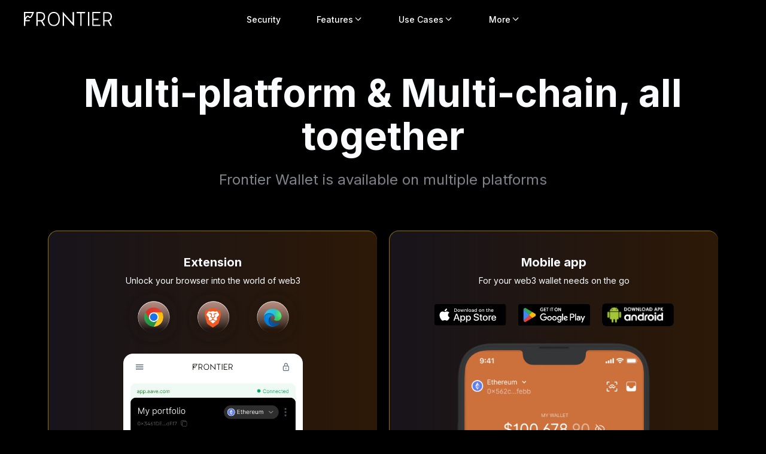

--- FILE ---
content_type: text/html; charset=UTF-8
request_url: https://www.frontier.xyz/download
body_size: 5914
content:
<!DOCTYPE html><html><head><meta charSet="utf-8"/><meta name="google-site-verification" content="P5rjYyxNxYfVE5g0bTDhl-6uXRSjTEXSZ6DRGolLwvY"/><script async="" src="https://www.googletagmanager.com/gtag/js?id=G-W2HE8JR7NZ"></script><noscript><iframesrc="https://www.googletagmanager.com/ns.html?id=GTM-W728C7P"height="0"width="0"style="display:none;visibility:hidden"></iframe></noscript><script type="text/javascript" src="/js/script.js"></script><title>Non-Custodial Wallet For Crypto, DeFi, NFTs, Web3 | Frontier</title><meta name="title" content="Non-Custodial Wallet For Crypto, DeFi, NFTs, Web3 | Frontier"/><meta name="description" content="The unified non-custodial wallet to Store, Stake, Swap, Bridge Crypto &amp; NFTs. Interact with DeFi apps, 35+ Blockchains &amp; ecosystems. For Chrome, iOS &amp; Android"/><meta name="viewport" content="initial-scale=1.0, width=device-width"/><meta property="og:url" content="https://www.frontier.xyz/home"/><meta property="og:type" content="website"/><meta property="og:title" content="Non-Custodial Wallet For Crypto, DeFi, NFTs, Web3 | Frontier"/><meta property="og:description" content="The unified non-custodial wallet to Store, Stake, Swap, Bridge Crypto &amp; NFTs. Interact with DeFi apps, 35+ Blockchains &amp; ecosystems. For Chrome, iOS &amp; Android"/><meta property="og:image" content="https://frontier.xyz/assets/images/meta/your-front-seat-to-crypto-defi.png"/><meta name="twitter:card" content="summary_large_image"/><meta property="twitter:domain" content="frontier.xyz"/><meta property="twitter:url" content="https://www.frontier.xyz/home"/><meta name="twitter:title" content="Non-Custodial Wallet For Crypto, DeFi, NFTs, Web3 | Frontier"/><meta name="twitter:description" content="The unified non-custodial wallet to Store, Stake, Swap, Bridge Crypto &amp; NFTs. Interact with DeFi apps, 35+ Blockchains &amp; ecosystems. For Chrome, iOS &amp; Android "/><meta name="twitter:image" content="https://frontier.xyz/assets/images/meta/your-front-seat-to-crypto-defi.png"/><meta name="next-head-count" content="20"/><link rel="preload" href="/_next/static/css/b9b22420d28c1d0c.css" as="style"/><link rel="stylesheet" href="/_next/static/css/b9b22420d28c1d0c.css" data-n-g=""/><noscript data-n-css=""></noscript><script defer="" nomodule="" src="/_next/static/chunks/polyfills-c67a75d1b6f99dc8.js"></script><script src="/_next/static/chunks/webpack-22f30a6a3cbb20ac.js" defer=""></script><script src="/_next/static/chunks/framework-2fe4cb6473b20297.js" defer=""></script><script src="/_next/static/chunks/main-ae79022687b97b63.js" defer=""></script><script src="/_next/static/chunks/pages/_app-e26d3d3740dabf6f.js" defer=""></script><script src="/_next/static/chunks/2412f923-3d1e58fe9613e664.js" defer=""></script><script src="/_next/static/chunks/9260-045f99169b055da1.js" defer=""></script><script src="/_next/static/chunks/7563-79c1ad1908930e53.js" defer=""></script><script src="/_next/static/chunks/8212-fdbc801fb6cf1ae5.js" defer=""></script><script src="/_next/static/chunks/pages/download-8f4fd34f7cf8d147.js" defer=""></script><script src="/_next/static/OpbYK66M17ay2Yaz_26iH/_buildManifest.js" defer=""></script><script src="/_next/static/OpbYK66M17ay2Yaz_26iH/_ssgManifest.js" defer=""></script></head><body><div id="__next"><div class="pageWrapper"><header class="header hidden lg:block lg:flex-col fixed top-0 w-full left-0 z-[999]"><div class="w-full h-full absolute top-0 left-0 backdrop-blur-[30px] opacity-0"></div><div class=""><a class="absolute left-10 top-1/2 -translate-y-1/2" href="/"><img alt="Logo" srcSet="/_next/static/media/frontier_logo_black.e2fbfedf.svg 1x, /_next/static/media/frontier_logo_black.e2fbfedf.svg 2x" src="/_next/static/media/frontier_logo_black.e2fbfedf.svg" width="147" height="28" decoding="async" data-nimg="1" class="dark:hidden" loading="lazy" style="color:transparent"/><img alt="Logo" srcSet="/_next/static/media/frontier_logo_white.e8deee29.svg 1x, /_next/static/media/frontier_logo_white.e8deee29.svg 2x" src="/_next/static/media/frontier_logo_white.e8deee29.svg" width="147" height="28" decoding="async" data-nimg="1" class="dark:block hidden" loading="lazy" style="color:transparent"/></a><nav class="container mx-auto flex items-center justify-center"><ul class="menu-left-blk flex items-center h-[64px]"><li class="header-menu-list px-[22px] flex items-center relative"><a class="header-menu paragraph_medium cursor-pointer  text-text-50 dark:text-text-50 flex items-center gap-1 px-2 py-1.5 rounded hover:text-primary-500 dark:hover:text-primary-500" href="/crypto-wallet-security">Security</a></li><li class="header-menu-list px-[22px] flex items-center relative cursor-pointer group/menu"><div class="header-menu paragraph_medium  text-text-50 dark:text-text-50 flex items-center gap-1 px-2 py-1.5 rounded hover:text-primary-500 dark:hover:text-primary-500">Features<!-- --> <img alt="expand" srcSet="/_next/static/media/chevron_down_orange.7b8c5efc.svg 1x, /_next/static/media/chevron_down_orange.7b8c5efc.svg 2x" src="/_next/static/media/chevron_down_orange.7b8c5efc.svg" width="12" height="13" decoding="async" data-nimg="1" class="hidden group-hover/menu:block w-4 h-4 " loading="lazy" style="color:transparent"/><img alt="expand" srcSet="/_next/static/media/chevron_down_grey.9aea10bc.svg 1x, /_next/static/media/chevron_down_grey.9aea10bc.svg 2x" src="/_next/static/media/chevron_down_grey.9aea10bc.svg" width="13" height="12" decoding="async" data-nimg="1" class=" block group-hover/menu:hidden w-4 h-4 " loading="lazy" style="color:transparent"/><div class="header-submenu min-w-[480px] backdrop-blur-[29px] shadow-headerMenu rounded-large p-[1px] custom_menu_border absolute top-full left-[22px] flex gap-x-2"><div class="flex gap-5 p-5 rounded-large header_menu_gradient min-w-[480px]"><div class=""><p class="heading3 font-medium !text-text-100">Trade</p><ul class=""><li class="header-submenu-list rounded-lg mb-1 hover:subMenu_gradient group/subMenu"><a class="paragraph px-2.5 py-3 flex items-center gap-3 justify-between min-w-[205px]" href="/swap-crypto"><div class="flex items-center gap-2"><img src="/_next/static/media/swap.dc7fd0c6.svg" alt="Swap"/><span>Swap</span></div><img alt="arrow" srcSet="/_next/static/media/arrow_forward_right.582b3be1.svg 1x, /_next/static/media/arrow_forward_right.582b3be1.svg 2x" src="/_next/static/media/arrow_forward_right.582b3be1.svg" width="21" height="20" decoding="async" data-nimg="1" class="hidden group-hover/subMenu:block" loading="lazy" style="color:transparent"/></a></li><li class="header-submenu-list rounded-lg mb-1 hover:subMenu_gradient group/subMenu"><a class="paragraph px-2.5 py-3 flex items-center gap-3 justify-between min-w-[210px]" href="/cross-chain-bridge-crypto"><div class="flex items-center gap-2"><img src="/_next/static/media/bridge.59983c16.svg" alt="Bridge"/><span>Cross-chain Bridge</span></div><img alt="arrow" srcSet="/_next/static/media/arrow_forward_right.582b3be1.svg 1x, /_next/static/media/arrow_forward_right.582b3be1.svg 2x" src="/_next/static/media/arrow_forward_right.582b3be1.svg" width="21" height="20" decoding="async" data-nimg="1" class="hidden group-hover/subMenu:block" loading="lazy" style="color:transparent"/></a></li><li class="header-submenu-list rounded-lg mb-1 hover:subMenu_gradient group/subMenu"><a class="paragraph px-2.5 py-3 flex items-center gap-3 justify-between min-w-[205px]" href="/buy-crypto-with-fiat"><div class="flex items-center gap-2"><img src="/_next/static/media/buy.9e173ae7.svg" alt="buy"/><span>Buy Crypto</span></div><img alt="arrow" srcSet="/_next/static/media/arrow_forward_right.582b3be1.svg 1x, /_next/static/media/arrow_forward_right.582b3be1.svg 2x" src="/_next/static/media/arrow_forward_right.582b3be1.svg" width="21" height="20" decoding="async" data-nimg="1" class="hidden group-hover/subMenu:block" loading="lazy" style="color:transparent"/></a></li></ul></div><div class=""><p class="heading3 font-medium !text-text-100">Earn</p><ul><li class="header-submenu-list rounded-lg mb-1 hover:subMenu_gradient group/subMenu"><a class="paragraph px-2.5 py-3 flex items-center gap-3 justify-between min-w-[205px]" href="/stake-crypto"><div class="flex items-center gap-2"><img src="/_next/static/media/stake_icon.faa8ff4e.svg" alt="stake"/><span>Stake</span></div><img alt="arrow" srcSet="/_next/static/media/arrow_forward_right.582b3be1.svg 1x, /_next/static/media/arrow_forward_right.582b3be1.svg 2x" src="/_next/static/media/arrow_forward_right.582b3be1.svg" width="21" height="20" decoding="async" data-nimg="1" class="hidden group-hover/subMenu:block" loading="lazy" style="color:transparent"/></a></li><li class="header-submenu-list rounded-lg mb-1 hover:subMenu_gradient group/subMenu"><a class="paragraph px-2.5 py-3 flex items-center gap-3 justify-between min-w-[205px]" href="/liquidity-pool"><div class="flex items-center gap-2"><img src="/_next/static/media/liquidity_pool_icon.cc3a12cb.svg" alt="liquidity-pool"/><span>Liquidity Pool</span></div><img alt="arrow" srcSet="/_next/static/media/arrow_forward_right.582b3be1.svg 1x, /_next/static/media/arrow_forward_right.582b3be1.svg 2x" src="/_next/static/media/arrow_forward_right.582b3be1.svg" width="21" height="20" decoding="async" data-nimg="1" class="hidden group-hover/subMenu:block" loading="lazy" style="color:transparent"/></a></li><li class="header-submenu-list rounded-lg mb-1 hover:subMenu_gradient group/subMenu"><a class="paragraph px-2.5 py-3 flex items-center gap-3 justify-between min-w-[205px]" href="/yield-farming"><div class="flex items-center gap-2"><img src="/_next/static/media/yield_farming_icon.2010117d.svg" alt="Yield Farming"/><span>Yield Farming</span></div><img alt="arrow" srcSet="/_next/static/media/arrow_forward_right.582b3be1.svg 1x, /_next/static/media/arrow_forward_right.582b3be1.svg 2x" src="/_next/static/media/arrow_forward_right.582b3be1.svg" width="21" height="20" decoding="async" data-nimg="1" class="hidden group-hover/subMenu:block" loading="lazy" style="color:transparent"/></a></li><li class="header-submenu-list rounded-lg mb-1 hover:subMenu_gradient group/subMenu"><a class="paragraph px-2.5 py-3 flex items-center gap-3 justify-between min-w-[205px]" href="/lending"><div class="flex items-center gap-2"><img src="/_next/static/media/lending_icon.dc35275a.svg" alt="Yield Farming"/><span>Lending</span></div><img alt="arrow" srcSet="/_next/static/media/arrow_forward_right.582b3be1.svg 1x, /_next/static/media/arrow_forward_right.582b3be1.svg 2x" src="/_next/static/media/arrow_forward_right.582b3be1.svg" width="21" height="20" decoding="async" data-nimg="1" class="hidden group-hover/subMenu:block" loading="lazy" style="color:transparent"/></a></li></ul></div></div></div></div></li><li class="header-menu-list px-[22px] flex items-center relative cursor-pointer group/menu"><div class="header-menu paragraph_medium  text-text-50 dark:text-text-50 flex items-center gap-1 px-2 py-1.5 rounded hover:text-primary-500 dark:hover:text-primary-500">Use Cases<!-- --> <img alt="expand" srcSet="/_next/static/media/chevron_down_orange.7b8c5efc.svg 1x, /_next/static/media/chevron_down_orange.7b8c5efc.svg 2x" src="/_next/static/media/chevron_down_orange.7b8c5efc.svg" width="12" height="13" decoding="async" data-nimg="1" class="hidden group-hover/menu:block w-4 h-4 " loading="lazy" style="color:transparent"/><img alt="expand" srcSet="/_next/static/media/chevron_down_grey.9aea10bc.svg 1x, /_next/static/media/chevron_down_grey.9aea10bc.svg 2x" src="/_next/static/media/chevron_down_grey.9aea10bc.svg" width="13" height="12" decoding="async" data-nimg="1" class=" block group-hover/menu:hidden w-4 h-4 " loading="lazy" style="color:transparent"/><div class="header-submenu min-w-[200px] backdrop-blur-[29px] shadow-headerMenu rounded-large p-[1px] custom_menu_border absolute top-full left-[22px] flex gap-x-2"><div class="flex gap-5 p-3 rounded-large header_menu_gradient min-w-[200px]"><ul><li class="header-submenu-list rounded-lg mb-1 hover:subMenu_gradient group/subMenu"><a class="paragraph px-2.5 py-3 flex items-center gap-3 justify-between min-w-[205px]" href="/defi-wallet"><div class="flex items-center gap-2"><img src="/_next/static/media/defi_icon.579a1aa1.svg" alt="defi"/><span>DeFi</span></div><img alt="arrow" srcSet="/_next/static/media/arrow_forward_right.582b3be1.svg 1x, /_next/static/media/arrow_forward_right.582b3be1.svg 2x" src="/_next/static/media/arrow_forward_right.582b3be1.svg" width="21" height="20" decoding="async" data-nimg="1" class="hidden group-hover/subMenu:block" loading="lazy" style="color:transparent"/></a></li><li class="header-submenu-list rounded-lg mb-1 hover:subMenu_gradient group/subMenu"><a class="paragraph px-2.5 py-3 flex items-center gap-3 justify-between min-w-[205px]" href="/nft-wallet"><div class="flex items-center gap-2"><img src="/_next/static/media/nft_icon.820077bc.svg" alt="nfts"/><span>NFTs</span></div><img alt="arrow" srcSet="/_next/static/media/arrow_forward_right.582b3be1.svg 1x, /_next/static/media/arrow_forward_right.582b3be1.svg 2x" src="/_next/static/media/arrow_forward_right.582b3be1.svg" width="21" height="20" decoding="async" data-nimg="1" class="hidden group-hover/subMenu:block" loading="lazy" style="color:transparent"/></a></li></ul></div></div></div></li><li class="header-menu-list px-[22px] flex items-center relative group/menu"><div role="presentation" class="header-menu paragraph_medium cursor-pointer  text-text-50 dark:text-text-50 flex items-center gap-1 px-2 py-1.5 rounded hover:text-primary-500 dark:hover:text-primary-500">More<!-- --> <img alt="expand" srcSet="/_next/static/media/chevron_down_orange.7b8c5efc.svg 1x, /_next/static/media/chevron_down_orange.7b8c5efc.svg 2x" src="/_next/static/media/chevron_down_orange.7b8c5efc.svg" width="12" height="13" decoding="async" data-nimg="1" class="hidden group-hover/menu:block w-4 h-4 " loading="lazy" style="color:transparent"/><img alt="expand" srcSet="/_next/static/media/chevron_down_grey.9aea10bc.svg 1x, /_next/static/media/chevron_down_grey.9aea10bc.svg 2x" src="/_next/static/media/chevron_down_grey.9aea10bc.svg" width="13" height="12" decoding="async" data-nimg="1" class=" block group-hover/menu:hidden w-4 h-4 " loading="lazy" style="color:transparent"/><div class="header-submenu min-w-[232px] backdrop-blur-[29px] shadow-headerMenu rounded-large p-[1px] custom_menu_border absolute top-full left-[22px]"><div class="flex gap-5 p-3 rounded-large header_menu_gradient min-w-[232px]"><ul class="w-full"><li class="header-submenu-list rounded-lg mb-1 hover:subMenu_gradient group/subMenu"><a class="paragraph px-2.5 py-3 flex items-center gap-3" href="/bundle-dapp"><img src="/_next/static/media/bundle.fcd2d240.svg" alt="bundle"/><span>Frontier Bundle</span></a></li><li class="header-submenu-list rounded-lg mb-1 hover:subMenu_gradient group/subMenu"><a class="paragraph px-2.5 py-3 flex items-center gap-3" href="/browser-extension"><img src="/_next/static/media/extension_logo.b33af778.svg" alt="Swap"/><span>Browser Extension</span></a></li><li class="header-submenu-list rounded-lg mb-1 hover:subMenu_gradient group/subMenu"><a class="paragraph px-2.5 py-3 flex items-center gap-3" href="/about"><img src="/_next/static/media/about.5bef833d.svg" alt="about"/><span>About</span></a></li><li class="header-submenu-list rounded-lg mb-1 hover:subMenu_gradient group/subMenu"><a class="paragraph px-2.5 py-3 flex items-center gap-3" href="/front"><img src="/_next/static/media/front.b24ef644.svg" alt="front token"/><span>FRONT Token</span></a></li><li class="header-submenu-list rounded-lg mb-1 hover:subMenu_gradient group/subMenu"><a target="_blank" class="paragraph px-2.5 py-3 flex items-center gap-3 relative" href="https://bsc.frontier.xyz/"><img src="/_next/static/media/bridge.59983c16.svg" alt="front token bridge"/><span>FRONT Token Bridge<img alt="go" srcSet="/_next/static/media/open_tab.1b5ce752.svg 1x, /_next/static/media/open_tab.1b5ce752.svg 2x" src="/_next/static/media/open_tab.1b5ce752.svg" width="12" height="12" decoding="async" data-nimg="1" class="absolute top-1/2 -translate-y-1/2 right-2" loading="lazy" style="color:transparent"/></span></a></li><li class="header-submenu-list rounded-lg mb-1 hover:subMenu_gradient group/subMenu"><a class="paragraph px-2.5 py-3 flex items-center gap-3" href="/roadmap"><img src="/_next/static/media/roadmap_logo.c9cea13d.svg" alt="roadmap"/><span>Product Roadmap</span></a></li><li class="header-submenu-list rounded-lg mb-1 hover:subMenu_gradient group/subMenu"><a class="paragraph px-2.5 py-3 flex items-center gap-3 relative" href="https://blog.frontier.xyz/"><img src="/_next/static/media/blog.2b5f22a2.svg" alt="blog"/><span>Blog</span></a></li><li class="header-submenu-list rounded-lg mb-1 hover:subMenu_gradient group/subMenu"><a target="_blank" class="paragraph px-2.5 py-3 flex items-center gap-3 relative" href="https://feedback.frontier.xyz/feature-requests"><img src="/_next/static/media/feature_request.547ce4d4.svg" alt="feature request"/><span>Feature Request<img alt="go" srcSet="/_next/static/media/open_tab.1b5ce752.svg 1x, /_next/static/media/open_tab.1b5ce752.svg 2x" src="/_next/static/media/open_tab.1b5ce752.svg" width="12" height="12" decoding="async" data-nimg="1" class="absolute top-1/2 -translate-y-1/2 right-2" loading="lazy" style="color:transparent"/></span></a></li><li class="header-submenu-list rounded-lg mb-1 hover:subMenu_gradient group/subMenu"><a target="_blank" class="paragraph px-2.5 py-3 flex items-center gap-3 relative" href="https://help.frontier.xyz/en/"><img src="/_next/static/media/support.26be8ec4.svg" alt="support"/><span>Support<img alt="go" srcSet="/_next/static/media/open_tab.1b5ce752.svg 1x, /_next/static/media/open_tab.1b5ce752.svg 2x" src="/_next/static/media/open_tab.1b5ce752.svg" width="12" height="12" decoding="async" data-nimg="1" class="absolute top-1/2 -translate-y-1/2 right-2" loading="lazy" style="color:transparent"/></span></a></li></ul></div></div></div></li></ul></nav></div><div class="absolute right-10 top-1/2 -translate-y-1/2 hidden"><a target="" class="secondaryBtnGradient p-[1px] paragraph_medium inline-block rounded-[36px] cursor-pointer text-text-50" href="/download"><div class="hover:hoveredPrimaryBtnGradient px-4 py-2.5 rounded-[36px] bg-[#0A0D14]"><span>Download</span></div></a></div></header><header class="header sticky top-0 lg:hidden flex items-center justify-between py-2 px-5 w-full z-[99] left-0 "><div class="w-full h-full absolute top-0 left-0 backdrop-blur-[30px] opacity-0"></div><a class="relative" href="/"><img alt="Logo" srcSet="/_next/static/media/frontier_logo_white.e8deee29.svg 1x, /_next/static/media/frontier_logo_white.e8deee29.svg 2x" src="/_next/static/media/frontier_logo_white.e8deee29.svg" width="152" height="25" decoding="async" data-nimg="1" class=" !h-7 !w-[147px] object-fit object-left" loading="lazy" style="color:transparent"/></a><div class="relative"><div class="hamburger-react" aria-label="Show menu" aria-expanded="false" role="button" style="cursor:pointer;height:48px;position:relative;transition:0.3s cubic-bezier(0, 0, 0, 1);user-select:none;width:48px;transform:none" tabindex="0"><div style="background:#9AA0AB;height:2px;left:12px;position:absolute;width:24px;top:16px;transition:0.3s cubic-bezier(0, 0, 0, 1);transform:none"></div><div style="background:#9AA0AB;height:2px;left:12px;position:absolute;width:24px;top:23px;transition:0.3s cubic-bezier(0, 0, 0, 1);transform:none"></div><div style="background:#9AA0AB;height:2px;left:12px;position:absolute;width:24px;top:30px;transition:0.3s cubic-bezier(0, 0, 0, 1);transform:none"></div></div></div><aside class="hidden"><img alt="Logo" srcSet="/_next/static/media/close_gray.5a725290.svg 1x, /_next/static/media/close_gray.5a725290.svg 2x" src="/_next/static/media/close_gray.5a725290.svg" width="36" height="36" decoding="async" data-nimg="1" class="absolute right-6 top-4" loading="lazy" style="color:transparent"/><ul class="px-5 pt-5"><li class=""><a class=" paragraph text-[20px] leading-7 cursor-pointer  text-text-50 flex items-center gap-1 px-2 py-5 rounded border-b border-infoDark-300 hover:bg-secondary-100 hover:text-text-900 dark:hover:bg-secondary-900 dark:hover:text-text-50" href="/crypto-wallet-security">Security</a></li><li class=""><div role="presentation" class="header-menu paragraph text-[20px] leading-7 cursor-pointer text-text-50 px-2 py-5 rounded relative border-b border-infoDark-300">Features<!-- --> <img alt="expand" srcSet="/_next/static/media/chevron_down_grey.9aea10bc.svg 1x, /_next/static/media/chevron_down_grey.9aea10bc.svg 2x" src="/_next/static/media/chevron_down_grey.9aea10bc.svg" width="13" height="12" decoding="async" data-nimg="1" class="w-6 h-6 absolute top-[24px] right-0" loading="lazy" style="color:transparent"/></div></li><li class=""><div role="presentation" class="header-menu paragraph text-[20px] leading-7 cursor-pointer text-text-50 px-2 py-5 rounded relative border-b border-infoDark-300 ">Use Cases<!-- --> <img alt="expand" srcSet="/_next/static/media/chevron_down_grey.9aea10bc.svg 1x, /_next/static/media/chevron_down_grey.9aea10bc.svg 2x" src="/_next/static/media/chevron_down_grey.9aea10bc.svg" width="13" height="12" decoding="async" data-nimg="1" class="w-6 h-6 absolute top-[24px] right-0" loading="lazy" style="color:transparent"/></div></li><li class=""><div role="presentation" class="header-menu paragraph text-[20px] leading-7 cursor-pointer text-text-50 px-2 py-5 rounded relative ">More<img alt="expand" srcSet="/_next/static/media/chevron_down_grey.9aea10bc.svg 1x, /_next/static/media/chevron_down_grey.9aea10bc.svg 2x" src="/_next/static/media/chevron_down_grey.9aea10bc.svg" width="13" height="12" decoding="async" data-nimg="1" class="w-6 h-6 absolute top-[24px] right-0" loading="lazy" style="color:transparent"/></div></li></ul><div class="bg-[#0A0E15] w-full bottom-0 absolute"><div class="pt-10 pl-6 pb-5"><p class="paragraph_bold text-[20px] pb-[30px]">Unlock the true <br/> potential of <br/> web3 wallet</p></div><img alt="bg" srcSet="/_next/image?url=%2F_next%2Fstatic%2Fmedia%2Fsidebsar_bottom_bg_image.6d908063.png&amp;w=384&amp;q=75 1x, /_next/image?url=%2F_next%2Fstatic%2Fmedia%2Fsidebsar_bottom_bg_image.6d908063.png&amp;w=640&amp;q=75 2x" src="/_next/image?url=%2F_next%2Fstatic%2Fmedia%2Fsidebsar_bottom_bg_image.6d908063.png&amp;w=640&amp;q=75" width="318" height="344" decoding="async" data-nimg="1" class="absolute bottom-0 right-0 w-40 h-[170px]" loading="lazy" style="color:transparent"/></div><img alt="bg" srcSet="/_next/image?url=%2F_next%2Fstatic%2Fmedia%2Fmenu_bg_image.449d49b1.png&amp;w=750&amp;q=75 1x, /_next/image?url=%2F_next%2Fstatic%2Fmedia%2Fmenu_bg_image.449d49b1.png&amp;w=1920&amp;q=75 2x" src="/_next/image?url=%2F_next%2Fstatic%2Fmedia%2Fmenu_bg_image.449d49b1.png&amp;w=1920&amp;q=75" width="750" height="1624" decoding="async" data-nimg="1" class="absolute top-0 bottom-0 left-0 right-0 w-full -z-[1]" loading="lazy" style="color:transparent"/></aside></header><main class=""><div><div class="mx-auto" style="opacity:0"><section class="overflow-y-auto hide-scrollbar"><div class="container mx-auto"><div class="flex flex-col items-center lg:mt-10 md:py-20 pt-20"><div class="relative z-50 text-center"><h2 class="heading1 text-white" style="opacity:0;transform:translateY(80px) translateZ(0)">Multi-platform &amp; Multi-chain, all together</h2><p class="heading2 font-normal text-[24px] text-text-300 dark:text-textDark-300 lg:whitespace-pre-line text-center mt-2" style="opacity:0;transform:translateY(80px) translateZ(0)">Frontier Wallet is available on multiple platforms</p></div><div class="grid grid-col-1 md:grid-cols-2 gap-5 pt-4 w-full"><div class="md:mt-10 mt-5 md:hidden"><div class="h-[180px] md:h-[500px] mx-auto multiplatformCard rounded-2xl relative bg-gradient-to-r from-[#17141B] to-[#E07B1E33] dark:bg-neutralDark-50 overflow-hidden" style="opacity:0;transform:translateX(80px) translateZ(0)"><div class=""><div class=""><div class="text-center mt-10 mb-3"><p class="heading3 text-white">Mobile app</p><p class="paragraph mt-2 text-text-50">For your web3 wallet needs on the go</p></div><div class="flex justify-center items-center lg:space-x-5 mb-8 "><div class="h-7 w-25 hover:scale-[1.05] transition-all ease-in-out duration-300"><a target="_blank" class="" role="presentation" href="https://apps.apple.com/us/app/frontier-crypto-defi-wallet/id1482380988"><img class="w-25 h-7" src="/_next/static/media/app_store_btn.e9c995e4.svg" alt="appStore"/></a></div><div class="h-7 w-25 hover:scale-[1.05] transition-all ease-in-out duration-300"><a target="_blank" class="" role="presentation" href="https://play.google.com/store/apps/details?id=com.frontierwallet&amp;hl=en_IN&amp;gl=US&amp;pli=1"><img class="w-25 h-7" src="/_next/static/media/play_store_btn.48ad9d21.svg" alt="playStore"/></a></div><div class="h-7 w-25 hover:scale-[1.05] transition-all ease-in-out duration-300"><a target="_blank" class="" role="presentation" href="https://firebasestorage.googleapis.com/v0/b/frontier-wallet.appspot.com/o/APK%2FFrontier-5.4.0.apk?alt=media&amp;token=317eee01-a0c6-4141-bc59-3f7a23c128e9"><img class="w-25 h-7" src="/_next/static/media/download-apk.c2997234.png" alt="apkDownload"/></a></div></div></div><div class="overflow-hidden rounded-t-large mt-10 hidden md:block "><div class=""><img class="absolute -bottom-[40px] w-[535px] lg:-left-[15px] 2xl:left-[6%] z-0" src="/_next/static/media/mob_bg_multi.eb014298.png" alt="banner"/><img class="relative z-10 w-[300px] mx-auto" src="/_next/static/media/mob_header.062e28a0.png" alt="banner"/><img class="relative w-[300px] mx-auto hover:rounded-t-xl hover:-translate-y-20 transition-all ease-out duration-500 z-0" src="/_next/static/media/mob_body.0632ef29.png" alt="banner"/></div></div></div></div></div><div class="md:mt-10 mt-5"><div class="h-[180px] md:h-[500px] mx-auto multiplatformCard rounded-2xl relative bg-gradient-to-r from-[#17141B] to-[#E07B1E33] dark:bg-neutralDark-50 overflow-hidden" style="opacity:0;transform:translateX(-80px) translateZ(0)"><div class=""><div class=""><div class="text-center mt-10 mb-3"><p class="heading3 text-white">Extension</p><p class="paragraph text-text-50 mt-2">Unlock your browser into the world of web3</p></div><div class="relative justify-center flex items-center space-x-5 mb-1"><div class="h-20 w-20 cursor-pointer shadowImg rounded-2xl hover:scale-[1.1] transition-all ease-in-out duration-300"><a class="" target="_blank" role="presentation" href="https://chrome.google.com/webstore/detail/frontier-wallet/kppfdiipphfccemcignhifpjkapfbihd"><img class="" src="/_next/static/media/chromeBtnMulti.69538ad2.png" alt="chrome"/></a></div><div class="h-20 w-20 cursor-pointer shadowImg rounded-2xl hover:scale-[1.1] transition-all ease-in-out duration-300"><a class="" target="_blank" role="presentation" href="https://chrome.google.com/webstore/detail/frontier-wallet/kppfdiipphfccemcignhifpjkapfbihd"><img class="" src="/_next/static/media/braveBtnMulti.7c73fddc.png" alt="brave"/></a></div><div class="h-20 w-20 cursor-pointer shadowImg rounded-2xl hover:scale-[1.1] transition-all ease-in-out duration-300"><a class="" target="_blank" role="presentation" href="https://chrome.google.com/webstore/detail/frontier-wallet/kppfdiipphfccemcignhifpjkapfbihd"><img class="" src="/_next/static/media/edgeMultiBtn.ff32045e.png" alt="edge"/></a></div></div></div><div class="overflow-hidden mx-auto rounded-t-large w-[300px] mt-5 hidden md:block"><div class="w-[300px] mx-auto"><img class="relative z-10" src="/_next/static/media/ext_header.bd7869ea.png" alt="banner"/><img class="relative hover:rounded-t-xl hover:-translate-y-20 transition-all ease-out duration-500 z-0" src="/_next/static/media/ext_body.4f237ccf.png" alt="banner"/></div></div></div></div></div><div class="md:mt-10 mt-5 hidden md:block"><div class="h-[180px] md:h-[500px] mx-auto multiplatformCard rounded-2xl relative bg-gradient-to-r from-[#17141B] to-[#E07B1E33] dark:bg-neutralDark-50 overflow-hidden" style="opacity:0;transform:translateX(80px) translateZ(0)"><div class=""><div class=""><div class="text-center mt-10 mb-7"><p class="heading3 text-white">Mobile app</p><p class="paragraph mt-2 text-text-50">For your web3 wallet needs on the go</p></div><div class="flex justify-center items-center lg:space-x-5 mb-8 "><div class="w-30 hover:scale-[1.05] transition-all ease-in-out duration-300"><a target="_blank" class="" role="presentation" href="https://apps.apple.com/us/app/frontier-crypto-defi-wallet/id1482380988"><img class="w-30" src="/_next/static/media/app_store_btn.e9c995e4.svg" alt="appStore"/></a></div><div class="w-30 hover:scale-[1.05] transition-all ease-in-out duration-300"><a target="_blank" class="" role="presentation" href="https://play.google.com/store/apps/details?id=com.frontierwallet&amp;hl=en_IN&amp;gl=US&amp;pli=1"><img class="w-30" src="/_next/static/media/play_store_btn.48ad9d21.svg" alt="playStore"/></a></div><div class="w-30 hover:scale-[1.05] transition-all ease-in-out duration-300"><a target="_blank" class="" role="presentation" href="https://firebasestorage.googleapis.com/v0/b/frontier-wallet.appspot.com/o/APK%2FFrontier-5.4.0.apk?alt=media&amp;token=317eee01-a0c6-4141-bc59-3f7a23c128e9"><img class="w-30" src="/_next/static/media/download-apk.c2997234.png" alt="apkDownload"/></a></div></div></div><div class="overflow-hidden rounded-t-large mt-10 hidden md:block "><div class=""><img class="absolute -bottom-[70px] w-[535px] lg:-left-[15px] 2xl:left-[6%] z-0" src="/_next/static/media/mob_bg_multi.eb014298.png" alt="banner"/><img class="relative z-10 w-[300px] mx-auto" src="/_next/static/media/mob_header.062e28a0.png" alt="banner"/><img class="relative w-[300px] mx-auto hover:rounded-t-xl hover:-translate-y-20 transition-all ease-out duration-500 z-0" src="/_next/static/media/mob_body.0632ef29.png" alt="banner"/></div></div></div></div></div></div><div class=" md:mt-5 mt-10"><div class="w-full mx-auto multiplatformCard rounded-2xl relative mb-4 bg-gradient-to-r from-[#17141B] to-[#E07B1E33] dark:bg-neutralDark-50 " style="opacity:0;transform:translateY(80px) translateZ(0)"><div class="flex flex-col lg:flex-row items-center md:mt-20 mt-6 lg:mt-0"><div class="ml-12 lg:w-[50%]"><p class="heading1_bold text-[32px] lg:text-[48px] leading-[58px] text-white">Frontier Bundle</p><p class="paragraph md:mt-2 text-[16px] md:pr-5 pr-7 lg:pr-0 text-white">The lens for your multi-chain wallets</p><a target="_blank" class="btn btn-4 min-w-[147px] h-10 md:mt-10 mt-5 mb-6 md:mb-0 px-5 text-center inline-flex justify-center text-sm primaryBtnGradient hover:hoveredPrimaryBtnGradient !border-none items-center md:py-2 paragraph_medium rounded-lg cursor-pointer paragraph" href="https://bundle.frontier.xyz/"><span class="heading3_medium text-[14px] dark:text-textDark-900 font-normal">Launch Bundle</span><img class="ml-3" src="/_next/static/media/chevron_forward.a01e26d6.svg" alt="Download now"/></a></div><div class="relative ml-10 lg:ml-0 overflow-hidden lg:w-[50%] z-10"><a target="" class="" role="presentation" href="/bundle-dapp"><div class="overflow-hidden rounded-t-large mt-10 bg-white hidden md:block"><div class=""><img class="relative z-10" src="/_next/static/media/bundle_header.4355ee13.png" alt="banner"/><img class="absolute -bottom-60 left-[70px] hover:-translate-y-10 transition-all ease-out duration-500 z-[10]" src="/_next/static/media/bundle_body.13f5c8bb.png" alt="banner"/></div></div></a></div></div></div></div></div></div><div class=""><footer class="bg-text-900 pt-4 md:mb-0"><div class="mx-4 2xl:container 2xl:mx-auto lg:!mx-10"><div class="min-w-screen-s-2 mt-10 mx-auto"><div class="lg:flex grid grid-cols-12 gap-x-4 justify-between pb-12"><div class="order-1 lg:order-none col-span-12 lg:col-span-3"><img src="/_next/static/media/frontier_logo_white.e8deee29.svg" alt="logo"/><p class="hidden lg:flex paragraph text-text-300 dark:text-textDark-300 mt-7">We are the One Web3 Wallet that includes <br/> <!-- -->Crypto, DeFi, NFTs, and more. It enables your <br/> <!-- -->safe crypto journey with security, fraud <br/> <!-- -->detection, and prevention mechanisms.</p><p class="flex lg:hidden paragraph !text-text-300 mt-5">We are the One Web3 Wallet that includes Crypto, DeFi, NFTs, and more. It enables your safe crypto journey with security, fraud detection, and prevention mechanisms.</p><p class="paragraph !text-text-100 mt-5">Get Started with us:</p><div><div role="presentation" class="bg-primary-500 px-4 py-2.5 paragraph_medium inline-block rounded-lg cursor-pointer text-text-50 dark:text-textDark-50 btn btn-4 min-w-[147px] h-[40px] text-center inline-flex justify-center items-center text-sm mt-2 primaryBtnGradient hover:hoveredPrimaryBtnGradient"><span id="explore" class="text-white">Explore Tools</span><img id="accordion-icon" src="/_next/static/media/chevron_forward.a01e26d6.svg" alt="" class="h-4 w-4"/></div></div></div><div class="order-2 sm:block lg:order-none col-span-6 sm:col-span-6 lg:col-span-3 mt-10 lg:mt-0 max-w-lg"><ul class="text-sm leading-5 gap-4 lg:gap-8"><li class=""><a href="/crypto-wallet-security" class="text-text-100 hover:text-primary-500" rel="noreferrer">Security</a></li></ul></div><div class="order-3 lg:order-none sm:block col-span-6 sm:col-span-6 lg:col-span-3 mt-10 lg:mt-0 max-w-lg"><ul class="text-sm leading-5 gap-4 lg:gap-8"><li><p class="paragraph_bold">Trade</p></li><li class="mt-7"><a class="text-text-100 hover:text-primary-500" href="/swap-crypto">Swap</a></li><li class="mt-5"><a class="text-text-100 hover:text-primary-500" rel="noreferrer" href="/cross-chain-bridge-crypto">Cross-chain Bridge</a></li><li class="mt-5"><a class="text-text-100 hover:text-primary-500" rel="noreferrer" href="/buy-crypto-with-fiat">Buy</a></li></ul></div><div class="order-3 lg:order-none sm:block col-span-6 sm:col-span-6 lg:col-span-3 mt-10 lg:mt-0 max-w-lg"><ul class="text-sm leading-5 gap-4 lg:gap-8"><li><p class="paragraph_bold">Earn</p></li><li class="mt-7"><a class="text-text-100 hover:text-primary-500" href="/stake-crypto">Stake</a><ul class="text-sm leading-5 gap-4 lg:gap-8"></ul></li><li class="mt-5"><a class="text-text-100 hover:text-primary-500" href="/liquidity-pool">Liquidity Pool</a></li><li class="mt-5"><a class="text-text-100 hover:text-primary-500" href="/yield-farming">Yield Farming</a></li><li class="mt-5"><a class="text-text-100 hover:text-primary-500" rel="noreferrer" href="/lending">Lending</a></li></ul></div><div class="order-3 lg:order-none sm:block col-span-6 sm:col-span-6 lg:col-span-3 mt-10 lg:mt-0 max-w-lg"><ul class="text-sm leading-5 gap-4 lg:gap-8"><li><p class="paragraph_bold">Use Cases</p></li><li class="mt-7"><a class="text-text-100 hover:text-primary-500" rel="noreferrer" href="/defi-wallet">DeFi</a></li><li class="mt-5"><a class="text-text-100 hover:text-primary-500" rel="noreferrer" href="/nft-wallet">NFTs</a></li></ul></div><div class="order-4 lg:order-none sm:block col-span-6 sm:col-span-6 lg:col-span-3 mt-10 lg:mt-0 max-w-lg"><ul class="text-sm leading-5 gap-4 lg:gap-8"><li><p class="paragraph_bold">More</p></li><li class="mt-7"><a class="text-text-100 hover:text-primary-500" href="/browser-extension"><div class="flex "><p>Browser Extension</p></div></a></li><li class="mt-5"><a class="text-text-100 hover:text-primary-500" href="/roadmap"><div class="flex "><p>Roadmap</p></div></a></li><li class="mt-5"><a class="text-text-100 hover:text-primary-500" href="/about">About us</a></li><li class="mt-5"><a class="text-text-100 hover:text-primary-500 flex gap-2" href="/front"><span>FRONT Token</span><img src="/_next/static/media/open_tab.1b5ce752.svg" alt="feature request"/></a></li><li class="mt-5"><a class="text-text-100 hover:text-primary-500 flex" href="/blog"><span>Blog</span></a></li><li class="mt-5"><a target="_blank" class="text-text-100 hover:text-primary-500 flex gap-2" href="https://feedback.frontier.xyz/feature-requests"><span>Feature Request</span><img src="/_next/static/media/open_tab.1b5ce752.svg" alt="feature request"/></a></li><li class="mt-5"><a target="_blank" class="text-text-100 hover:text-primary-500 flex gap-2" href="https://help.frontier.xyz/en"><span>Support</span><img src="/_next/static/media/open_tab.1b5ce752.svg" alt="support"/></a></li></ul></div><div class="order-5 lg:order-none sm:block col-span-6 sm:col-span-6 lg:col-span-3 mt-10 lg:mt-0 max-w-lg"><ul class="text-sm leading-5 gap-4 lg:gap-8"><li><p class="paragraph_bold">Legal</p></li><li class="mt-7"><a class="text-text-100 hover:text-primary-500" href="/privacy-policy">Privacy Policy</a></li><li class="mt-5"><a class="text-text-100 hover:text-primary-500" href="/terms-and-conditions">Terms and conditions</a></li></ul></div></div></div></div><div class="footerSocialLinkBg"><div class="md:container md:mx-auto"><div class="flex flex-col md:flex-row md:items-center justify-between py-3 px-5 md:p-0"><p class="paragraph leading-7 text-textDark-500 md:my-3 md:text-xs hidden md:block">© 2024 Ohana Labs Pte. Ltd., All rights reserved.</p><p class="paragraph leading-7 text-textDark-500 md:my-3 md:text-xs md:hidden whitespace-pre-line">© 2024 Ohana Labs Pte. Ltd., 
 All rights reserved.</p><div class="flex items-center md:justify-center justify-between"><p class="paragraph text-textDark-500 mr-[30px] hidden md:block">Join our community 🔥</p><p class="paragraph text-textDark-500 mr-[30px] md:hidden">Join</p><ul class="flex items-center gap-5 lg:gap-9"><li><a class="flex items-center gap-2.5" href="https://discord.com/invite/FYkhaKkxuX" target="_blank" rel="noreferrer"><img alt="discord" srcSet="/_next/static/media/discord.4ecd5e5e.svg 1x, /_next/static/media/discord.4ecd5e5e.svg 2x" src="/_next/static/media/discord.4ecd5e5e.svg" width="24" height="24" decoding="async" data-nimg="1" loading="lazy" style="color:transparent"/></a></li><li><a class="flex items-center gap-2.5" href="https://t.me/FrontierDotXYZ" target="_blank" rel="noreferrer"><img alt="telegram" srcSet="/_next/static/media/telegram.9be5d2bc.svg 1x, /_next/static/media/telegram.9be5d2bc.svg 2x" src="/_next/static/media/telegram.9be5d2bc.svg" width="24" height="24" decoding="async" data-nimg="1" loading="lazy" style="color:transparent"/></a></li><li><a class="flex items-center gap-2.5" href="https://www.instagram.com/frontier.xyz/" target="_blank" rel="noreferrer"><img alt="instagram" srcSet="/_next/static/media/instagram.e0f1975b.svg 1x, /_next/static/media/instagram.e0f1975b.svg 2x" src="/_next/static/media/instagram.e0f1975b.svg" width="24" height="24" decoding="async" data-nimg="1" loading="lazy" style="color:transparent"/></a></li><li><a class="flex items-center gap-2.5" href="https://twitter.com/FrontierDotXYZ" target="_blank" rel="noreferrer"><img alt="twitter" srcSet="/_next/static/media/twitter.8f520dc6.svg 1x, /_next/static/media/twitter.8f520dc6.svg 2x" src="/_next/static/media/twitter.8f520dc6.svg" width="24" height="24" decoding="async" data-nimg="1" loading="lazy" style="color:transparent"/></a></li></ul></div></div></div></div></footer></div></section></div></div></main></div></div><script id="__NEXT_DATA__" type="application/json">{"props":{"pageProps":{}},"page":"/download","query":{},"buildId":"OpbYK66M17ay2Yaz_26iH","nextExport":true,"autoExport":true,"isFallback":false,"scriptLoader":[]}</script></body></html>

--- FILE ---
content_type: text/css; charset=UTF-8
request_url: https://www.frontier.xyz/_next/static/css/b9b22420d28c1d0c.css
body_size: 19263
content:
@charset "UTF-8";@import url("https://fonts.googleapis.com/css2?family=Inter:wght@300;400;500;700;900&display=swap");
/*
! tailwindcss v3.2.4 | MIT License | https://tailwindcss.com
*/*,:after,:before{box-sizing:border-box;border:0 solid #e5e7eb}:after,:before{--tw-content:""}html{line-height:1.5;-webkit-text-size-adjust:100%;-moz-tab-size:4;-o-tab-size:4;tab-size:4;font-feature-settings:normal}body{margin:0;line-height:inherit}hr{height:0;color:inherit;border-top-width:1px}abbr:where([title]){-webkit-text-decoration:underline dotted;text-decoration:underline dotted}h1,h2,h3,h4,h5,h6{font-size:inherit;font-weight:inherit}a{color:inherit;text-decoration:inherit}b,strong{font-weight:bolder}code,kbd,pre,samp{font-family:ui-monospace,SFMono-Regular,Menlo,Monaco,Consolas,Liberation Mono,Courier New,monospace;font-size:1em}small{font-size:80%}sub,sup{font-size:75%;line-height:0;position:relative;vertical-align:baseline}sub{bottom:-.25em}sup{top:-.5em}table{text-indent:0;border-color:inherit;border-collapse:collapse}button,input,optgroup,select,textarea{font-family:inherit;font-size:100%;font-weight:inherit;line-height:inherit;color:inherit;margin:0;padding:0}button,select{text-transform:none}[type=button],[type=reset],[type=submit],button{-webkit-appearance:button;background-color:transparent;background-image:none}:-moz-focusring{outline:auto}:-moz-ui-invalid{box-shadow:none}progress{vertical-align:baseline}::-webkit-inner-spin-button,::-webkit-outer-spin-button{height:auto}[type=search]{-webkit-appearance:textfield;outline-offset:-2px}::-webkit-search-decoration{-webkit-appearance:none}::-webkit-file-upload-button{-webkit-appearance:button;font:inherit}summary{display:list-item}blockquote,dd,dl,figure,h1,h2,h3,h4,h5,h6,hr,p,pre{margin:0}fieldset{margin:0}fieldset,legend{padding:0}menu,ol,ul{list-style:none;margin:0;padding:0}textarea{resize:vertical}input::-moz-placeholder,textarea::-moz-placeholder{opacity:1;color:#9ca3af}input::placeholder,textarea::placeholder{opacity:1;color:#9ca3af}[role=button],button{cursor:pointer}:disabled{cursor:default}audio,canvas,embed,iframe,img,object,svg,video{display:block;vertical-align:middle}img,video{max-width:100%;height:auto}[hidden]{display:none}body,html{font-family:Inter,sans-serif}body{background:#000}*,:after,:before{--tw-border-spacing-x:0;--tw-border-spacing-y:0;--tw-translate-x:0;--tw-translate-y:0;--tw-rotate:0;--tw-skew-x:0;--tw-skew-y:0;--tw-scale-x:1;--tw-scale-y:1;--tw-pan-x: ;--tw-pan-y: ;--tw-pinch-zoom: ;--tw-scroll-snap-strictness:proximity;--tw-ordinal: ;--tw-slashed-zero: ;--tw-numeric-figure: ;--tw-numeric-spacing: ;--tw-numeric-fraction: ;--tw-ring-inset: ;--tw-ring-offset-width:0px;--tw-ring-offset-color:#fff;--tw-ring-color:rgba(59,130,246,.5);--tw-ring-offset-shadow:0 0 #0000;--tw-ring-shadow:0 0 #0000;--tw-shadow:0 0 #0000;--tw-shadow-colored:0 0 #0000;--tw-blur: ;--tw-brightness: ;--tw-contrast: ;--tw-grayscale: ;--tw-hue-rotate: ;--tw-invert: ;--tw-saturate: ;--tw-sepia: ;--tw-drop-shadow: ;--tw-backdrop-blur: ;--tw-backdrop-brightness: ;--tw-backdrop-contrast: ;--tw-backdrop-grayscale: ;--tw-backdrop-hue-rotate: ;--tw-backdrop-invert: ;--tw-backdrop-opacity: ;--tw-backdrop-saturate: ;--tw-backdrop-sepia: }::backdrop{--tw-border-spacing-x:0;--tw-border-spacing-y:0;--tw-translate-x:0;--tw-translate-y:0;--tw-rotate:0;--tw-skew-x:0;--tw-skew-y:0;--tw-scale-x:1;--tw-scale-y:1;--tw-pan-x: ;--tw-pan-y: ;--tw-pinch-zoom: ;--tw-scroll-snap-strictness:proximity;--tw-ordinal: ;--tw-slashed-zero: ;--tw-numeric-figure: ;--tw-numeric-spacing: ;--tw-numeric-fraction: ;--tw-ring-inset: ;--tw-ring-offset-width:0px;--tw-ring-offset-color:#fff;--tw-ring-color:rgba(59,130,246,.5);--tw-ring-offset-shadow:0 0 #0000;--tw-ring-shadow:0 0 #0000;--tw-shadow:0 0 #0000;--tw-shadow-colored:0 0 #0000;--tw-blur: ;--tw-brightness: ;--tw-contrast: ;--tw-grayscale: ;--tw-hue-rotate: ;--tw-invert: ;--tw-saturate: ;--tw-sepia: ;--tw-drop-shadow: ;--tw-backdrop-blur: ;--tw-backdrop-brightness: ;--tw-backdrop-contrast: ;--tw-backdrop-grayscale: ;--tw-backdrop-hue-rotate: ;--tw-backdrop-invert: ;--tw-backdrop-opacity: ;--tw-backdrop-saturate: ;--tw-backdrop-sepia: }.container{width:100%;padding-right:1rem;padding-left:1rem}@media (min-width:600px){.container{max-width:600px;padding-right:2rem;padding-left:2rem}}@media (min-width:768px){.container{max-width:768px}}@media (min-width:1024px){.container{max-width:1024px;padding-right:4rem;padding-left:4rem}}@media (min-width:1280px){.container{max-width:1280px;padding-right:5rem;padding-left:5rem}}@media (min-width:1536px){.container{max-width:1536px;padding-right:6rem;padding-left:6rem}}.heading1{font-family:Inter,sans-serif;font-size:2rem;font-weight:700;line-height:2.5rem;color:#0a0d14}.dark .heading1{color:#fafcff}@media (min-width:1024px){.heading1{font-size:4rem;line-height:4.5rem}}.heading1_bold{font-family:Inter,sans-serif;font-size:2rem;font-weight:700;line-height:2.5rem;color:#0a0d14}.dark .heading1_bold{color:#fafcff}@media (min-width:1024px){.heading1_bold{font-size:4rem;line-height:4.5rem}}.heading2{font-family:Inter,sans-serif;font-size:1.5rem;font-weight:700;line-height:34px;color:#0a0d14}.dark .heading2{color:#fafcff}@media (min-width:1024px){.heading2{font-size:3rem;line-height:58px}}.heading3{font-family:Inter,sans-serif;font-size:1.25rem;font-weight:700;line-height:1.5rem;color:#0a0d14}.dark .heading3{color:#fafcff}.heading3_medium{font-family:Inter,sans-serif;font-size:1.25rem;font-weight:500;line-height:1.5rem;color:#0a0d14}.dark .heading3_medium{color:#fafcff}.heading3_regular{font-family:Inter,sans-serif;font-size:1.25rem;font-weight:400;line-height:1.5rem;color:#0a0d14}.dark .heading3_regular{color:#fafcff}.heading4{font-family:Inter,sans-serif;font-size:2rem;font-weight:700;line-height:2.5rem;color:#0a0d14}.dark .heading4{color:#fafcff}.heading5{font-family:Inter,sans-serif;font-size:1.5rem;font-weight:700;line-height:26px;color:#0a0d14}.dark .heading5{color:#fafcff}.heading4_medium{font-family:Inter,sans-serif;font-size:2rem;font-weight:700;line-height:2.5rem;color:#0a0d14}.dark .heading4_medium{color:#fafcff}.paragraph{font-family:Inter,sans-serif;font-size:.875rem;font-weight:400;line-height:21px;color:#0a0d14}.dark .paragraph{color:#fafcff}.toolTipText{font-family:Inter,sans-serif;font-size:.875rem;font-weight:400;line-height:21px;color:#797f8a}.dark .toolTipText{color:#81858c}.support_text{font-family:Inter,sans-serif;font-size:.75rem;font-weight:400;line-height:1rem;color:#0a0d14}.dark .support_text{color:#fafcff}.paragraph_medium{font-family:Inter,sans-serif;font-size:.875rem;font-weight:500;line-height:21px;color:#0a0d14}.dark .paragraph_medium{color:#fafcff}.paragraph_bold{font-family:Inter,sans-serif;font-size:.875rem;font-weight:700;line-height:21px;color:#0a0d14}.dark .paragraph_bold{color:#fafcff}.sub_title{font-family:Inter,sans-serif;font-size:8px;font-weight:400;line-height:.75rem;color:#0a0d14}.dark .sub_title{color:#fafcff}@media (min-width:768px){.sub_title{font-size:12px;line-height:1rem}}.button-outlined{cursor:pointer;border-radius:.5rem;border:1px solid #fff;font-size:.875rem;font-weight:500;line-height:1.25rem;color:#cc703c}.button-outlined:hover{background-color:hsla(0,0%,100%,.2)!important}.hide_scrollbar::-webkit-scrollbar{display:none}.hide_scrollbar{-ms-overflow-style:none;scrollbar-width:none}.header-menu-list .header-submenu{display:none}.header-menu-list:hover .header-submenu{display:flex}.verifiedProtocol{background:linear-gradient(180deg,#443413,rgba(255,242,207,0));border-radius:40px}.bannerHighlight{background:linear-gradient(310.83deg,#cd5959 -5.07%,#cc703c 97.49%);-webkit-background-clip:text;-webkit-text-fill-color:transparent;background-clip:text;text-fill-color:transparent}::-webkit-scrollbar{width:5px;height:5px}::-webkit-scrollbar-track{border-radius:9999px;background:#ececec}::-webkit-scrollbar-thumb{background:#8f98a4;border-radius:9999px}.dark ::-webkit-scrollbar-track,.dark::-webkit-scrollbar-track{background:#0f0f0f}.pink_gradient{background:linear-gradient(133.34deg,#ff1a51 -7.78%,#db0091 105.43%)}.gray_gradient{background:linear-gradient(133.34deg,#4f4f4f -7.78%,#000 105.43%)}.header_menu_gradient{background:linear-gradient(133.34deg,rgba(3,3,7,.85) -7.78%,rgba(22,11,60,.85) 105.43%)}.custom_menu_border{background:linear-gradient(136.23deg,#5a4ebb .78%,rgba(74,37,198,0) 134.02%)}.headerTextGradient{background:linear-gradient(92.75deg,#4f79df 30.2%,#7357df 44.18%,#d455df 55.47%,#df5353 65.69%,#e06f2f 74.02%,#f9be28 81.82%);background-clip:text;-webkit-background-clip:text;-webkit-text-fill-color:transparent}.apostropheGradient,.fullStopGradient{background:linear-gradient(310.83deg,#cd5959 -5.07%,#cc703c 97.49%);background-clip:text;-webkit-background-clip:text;-webkit-text-fill-color:transparent}.fullStopGradient{font-family:auto}.cardGradient{background:linear-gradient(310.83deg,#cd5959 -5.07%,#cc703c 97.49%)}.primaryBtnGradient{-webkit-backdrop-filter:blur(65.5px);backdrop-filter:blur(65.5px)}.primaryBtnGradient,.secondaryBtnGradient{background:linear-gradient(101.39deg,rgba(204,112,60,.8) 3.47%,rgba(189,0,125,.8) 153.96%)}.pointer-events-none{pointer-events:none}.fixed{position:fixed}.absolute{position:absolute}.relative{position:relative}.sticky{position:sticky}.inset-0{top:0;right:0;bottom:0;left:0}.bottom-0{bottom:0}.left-1\/2{left:50%}.right-0{right:0}.top-2\/4{top:50%}.left-2\/4{left:50%}.bottom-4{bottom:1rem}.-bottom-\[135px\]{bottom:-135px}.-bottom-6{bottom:-1.5rem}.left-0{left:0}.top-0{top:0}.-left-3{left:-.75rem}.-bottom-12{bottom:-3rem}.-top-10{top:-2.5rem}.right-\[200px\]{right:200px}.left-6{left:1.5rem}.-top-7{top:-1.75rem}.left-\[200px\]{left:200px}.right-4{right:1rem}.top-1\/2{top:50%}.right-5{right:1.25rem}.top-5{top:1.25rem}.top-\[180px\]{top:180px}.top-\[42px\]{top:42px}.left-\[50px\]{left:50px}.-bottom-15{bottom:-3.75rem}.-top-40{top:-10rem}.top-1\/4{top:25%}.-top-8{top:-2rem}.left-2{left:.5rem}.left-10{left:2.5rem}.top-full{top:100%}.left-\[22px\]{left:22px}.right-2{right:.5rem}.right-10{right:2.5rem}.right-16{right:4rem}.bottom-5{bottom:1.25rem}.left-5{left:1.25rem}.-left-3\.5{left:-.875rem}.bottom-10{bottom:2.5rem}.-bottom-\[300px\]{bottom:-300px}.left-\[-12px\]{left:-12px}.right-\[-12px\]{right:-12px}.right-\[30px\]{right:30px}.left-20{left:5rem}.right-\[130px\]{right:130px}.left-\[120px\]{left:120px}.-left-5{left:-1.25rem}.-bottom-30{bottom:-7.5rem}.left-\[10\%\]{left:10%}.-bottom-\[220px\]{bottom:-220px}.left-\[50\%\]{left:50%}.-bottom-\[320px\]{bottom:-320px}.left-\[43\%\]{left:43%}.-bottom-\[500px\]{bottom:-500px}.left-\[60\%\]{left:60%}.left-\[70px\]{left:70px}.bottom-24{bottom:6rem}.-bottom-\[40px\]{bottom:-40px}.-bottom-\[70px\]{bottom:-70px}.-bottom-60{bottom:-15rem}.left-\[55\%\]{left:55%}.top-\[30\%\]{top:30%}.-bottom-20{bottom:-5rem}.left-\[30px\]{left:30px}.right-\[40px\]{right:40px}.-bottom-50{bottom:-12.5rem}.left-\[90px\]{left:90px}.-right-\[50px\]{right:-50px}.left-\[20\%\]{left:20%}.left-\[41\%\]{left:41%}.top-\[22\%\]{top:22%}.left-\[25\%\]{left:25%}.-bottom-5{bottom:-1.25rem}.-bottom-10{bottom:-2.5rem}.left-\[58\%\]{left:58%}.left-\[34\%\]{left:34%}.top-\[12\%\]{top:12%}.bottom-6{bottom:1.5rem}.left-\[23\%\]{left:23%}.top-\[40\%\]{top:40%}.-top-\[35px\]{top:-35px}.left-\[10px\]{left:10px}.-top-2{top:-.5rem}.-left-1{left:-.25rem}.-bottom-\[20px\]{bottom:-20px}.-right-\[106px\]{right:-106px}.-right-16{right:-4rem}.-top-3{top:-.75rem}.-left-\[10px\]{left:-10px}.bottom-9{bottom:2.25rem}.-bottom-35{bottom:-8.75rem}.bottom-15{bottom:3.75rem}.right-6{right:1.5rem}.top-4{top:1rem}.top-\[24px\]{top:24px}.-right-2{right:-.5rem}.top-\[250px\]{top:250px}.top-\[90px\]{top:90px}.top-\[75px\]{top:75px}.bottom-\[-12px\]{bottom:-12px}.bottom-2{bottom:.5rem}.bottom-\[12px\]{bottom:12px}.bottom-20{bottom:5rem}.top-30{top:7.5rem}.bottom-12{bottom:3rem}.-right-3{right:-.75rem}.-left-2{left:-.5rem}.top-20{top:5rem}.-right-10{right:-2.5rem}.top-12{top:3rem}.bottom-auto{bottom:auto}.right-1{right:.25rem}.right-1\/4{right:25%}.top-10{top:2.5rem}.-left-12{left:-3rem}.top-\[64px\]{top:64px}.top-\[100px\]{top:100px}.z-10{z-index:10}.z-50{z-index:50}.z-0{z-index:0}.z-\[999\]{z-index:999}.z-\[99\]{z-index:99}.z-\[100\]{z-index:100}.z-20{z-index:20}.z-\[999999\]{z-index:999999}.z-\[100000\]{z-index:100000}.z-\[10\]{z-index:10}.-z-\[1\]{z-index:-1}.z-\[0\]{z-index:0}.z-\[9\]{z-index:9}.z-\[9999\]{z-index:9999}.z-\[-1\]{z-index:-1}.z-\[30\]{z-index:30}.z-\[1000\]{z-index:1000}.z-\[1\]{z-index:1}.order-2{order:2}.order-1{order:1}.order-3{order:3}.order-4{order:4}.order-5{order:5}.col-span-4{grid-column:span 4/span 4}.col-span-12{grid-column:span 12/span 12}.col-span-6{grid-column:span 6/span 6}.col-span-9{grid-column:span 9/span 9}.float-right{float:right}.m-auto{margin:auto}.mx-auto{margin-left:auto;margin-right:auto}.my-10{margin-top:2.5rem;margin-bottom:2.5rem}.mx-4{margin-left:1rem;margin-right:1rem}.mx-6{margin-left:1.5rem;margin-right:1.5rem}.mx-13{margin-left:3.25rem;margin-right:3.25rem}.my-8{margin-top:2rem;margin-bottom:2rem}.my-5{margin-top:1.25rem;margin-bottom:1.25rem}.my-30{margin-top:7.5rem;margin-bottom:7.5rem}.mt-5{margin-top:1.25rem}.mr-2{margin-right:.5rem}.mt-2{margin-top:.5rem}.mt-20{margin-top:5rem}.mb-30{margin-bottom:7.5rem}.mb-9{margin-bottom:2.25rem}.mt-6{margin-top:1.5rem}.mb-6{margin-bottom:1.5rem}.mb-10{margin-bottom:2.5rem}.mb-7{margin-bottom:1.75rem}.mb-8{margin-bottom:2rem}.mb-2{margin-bottom:.5rem}.mb-12{margin-bottom:3rem}.mb-5{margin-bottom:1.25rem}.mt-16{margin-top:4rem}.mt-4{margin-top:1rem}.mb-20{margin-bottom:5rem}.mt-30{margin-top:7.5rem}.mb-3{margin-bottom:.75rem}.mb-4{margin-bottom:1rem}.mr-3{margin-right:.75rem}.mt-\[300px\]{margin-top:300px}.mt-1{margin-top:.25rem}.ml-4{margin-left:1rem}.mt-10{margin-top:2.5rem}.ml-auto{margin-left:auto}.mb-0{margin-bottom:0}.mt-12{margin-top:3rem}.mr-10{margin-right:2.5rem}.ml-3{margin-left:.75rem}.ml-8{margin-left:2rem}.ml-12{margin-left:3rem}.mt-\[10px\]{margin-top:10px}.ml-10{margin-left:2.5rem}.mr-5{margin-right:1.25rem}.ml-5{margin-left:1.25rem}.-mt-10{margin-top:-2.5rem}.mb-13{margin-bottom:3.25rem}.mt-3{margin-top:.75rem}.mb-15{margin-bottom:3.75rem}.ml-6{margin-left:1.5rem}.ml-1{margin-left:.25rem}.\!ml-2{margin-left:.5rem!important}.ml-13{margin-left:3.25rem}.mt-8{margin-top:2rem}.-mt-\[45px\]{margin-top:-45px}.-ml-3{margin-left:-.75rem}.mt-7{margin-top:1.75rem}.-mt-\[44px\]{margin-top:-44px}.mb-1{margin-bottom:.25rem}.\!ml-3{margin-left:.75rem!important}.ml-2{margin-left:.5rem}.mr-\[30px\]{margin-right:30px}.mb-16{margin-bottom:4rem}.mb-14{margin-bottom:3.5rem}.mt-0{margin-top:0}.mb-\[22px\]{margin-bottom:22px}.ml-\[45px\]{margin-left:45px}.mb-\[54px\]{margin-bottom:54px}.mt-2\.5{margin-top:.625rem}.mb-2\.5{margin-bottom:.625rem}.-mb-20{margin-bottom:-5rem}.\!mb-6{margin-bottom:1.5rem!important}.ml-2\.5{margin-left:.625rem}.-mr-\[0px\]{margin-right:0}.mt-9{margin-top:2.25rem}.-mt-\[50px\]{margin-top:-50px}.ml-20{margin-left:5rem}.block{display:block}.\!block{display:block!important}.inline-block{display:inline-block}.flex{display:flex}.inline-flex{display:inline-flex}.grid{display:grid}.contents{display:contents}.hidden{display:none}.\!hidden{display:none!important}.h-\[500px\]{height:500px}.h-25{height:6.25rem}.h-full{height:100%}.h-0{height:0}.h-10{height:2.5rem}.h-8{height:2rem}.h-16{height:4rem}.h-6{height:1.5rem}.h-\[54px\]{height:54px}.h-14{height:3.5rem}.h-15{height:3.75rem}.h-\[75px\]{height:75px}.h-5{height:1.25rem}.h-3{height:.75rem}.h-\[400px\]{height:400px}.h-\[420px\]{height:420px}.h-screen{height:100vh}.h-35{height:8.75rem}.h-4{height:1rem}.h-20{height:5rem}.h-\[777px\]{height:777px}.\!h-5{height:1.25rem!important}.h-40{height:10rem}.h-\[50px\]{height:50px}.h-\[30vh\]{height:30vh}.h-30{height:7.5rem}.h-\[100vh\]{height:100vh}.h-\[40px\]{height:40px}.h-12{height:3rem}.h-\[64px\]{height:64px}.\!h-7{height:1.75rem!important}.h-\[430px\]{height:430px}.h-\[258px\]{height:258px}.h-\[180px\]{height:180px}.h-7{height:1.75rem}.h-\[178px\]{height:178px}.h-50{height:12.5rem}.h-24{height:6rem}.h-\[492px\]{height:492px}.h-\[calc\(100vh-64px\)\]{height:calc(100vh - 64px)}.h-\[170px\]{height:170px}.h-2{height:.5rem}.h-\[72px\]{height:72px}.h-32{height:8rem}.\!h-6{height:1.5rem!important}.\!h-12{height:3rem!important}.h-auto{height:auto}.h-1{height:.25rem}.h-\[272px\]{height:272px}.h-\[600px\]{height:600px}.h-52{height:13rem}.h-\[380px\]{height:380px}.h-\[330px\]{height:330px}.h-\[200px\]{height:200px}.h-9{height:2.25rem}.h-\[224px\]{height:224px}.h-\[160px\]{height:160px}.max-h-\[480px\]{max-height:480px}.max-h-\[70vh\]{max-height:70vh}.max-h-\[508px\]{max-height:508px}.max-h-\[600px\]{max-height:600px}.min-h-\[270px\]{min-height:270px}.min-h-\[250px\]{min-height:250px}.min-h-full{min-height:100%}.min-h-\[450px\]{min-height:450px}.w-2\/4{width:50%}.w-full{width:100%}.w-10{width:2.5rem}.w-16{width:4rem}.w-6{width:1.5rem}.w-24{width:6rem}.\!w-full{width:100%!important}.w-\[172px\]{width:172px}.w-14{width:3.5rem}.w-\[208px\]{width:208px}.w-32{width:8rem}.w-50{width:12.5rem}.\!w-\[500px\]{width:500px!important}.w-40{width:10rem}.w-80{width:20rem}.w-\[390px\]{width:390px}.w-\[75px\]{width:75px}.w-20{width:5rem}.w-5{width:1.25rem}.w-70{width:17.5rem}.w-\[440px\]{width:440px}.w-25{width:6.25rem}.w-12{width:3rem}.w-3{width:.75rem}.w-\[336px\]{width:336px}.w-4{width:1rem}.w-\[790px\]{width:790px}.w-\[566px\]{width:566px}.\!w-5{width:1.25rem!important}.w-\[200px\]{width:200px}.w-\[100px\]{width:100px}.w-\[50px\]{width:50px}.\!w-\[304px\]{width:304px!important}.w-2{width:.5rem}.w-30{width:7.5rem}.\!w-\[147px\]{width:147px!important}.w-\[275px\]{width:275px}.w-\[100vw\]{width:100vw}.w-\[1016px\]{width:1016px}.w-\[304px\]{width:304px}.w-\[258px\]{width:258px}.w-\[300px\]{width:300px}.w-2\/3{width:66.666667%}.w-\[46\%\]{width:46%}.w-\[48\%\]{width:48%}.w-1\/3{width:33.333333%}.w-\[35\%\]{width:35%}.w-\[43\%\]{width:43%}.w-\[128px\]{width:128px}.w-\[535px\]{width:535px}.w-\[700px\]{width:700px}.w-\[65\%\]{width:65%}.w-\[60\%\]{width:60%}.w-35{width:8.75rem}.w-\[50\%\]{width:50%}.w-\[136px\]{width:136px}.w-15{width:3.75rem}.w-\[220px\]{width:220px}.w-\[240px\]{width:240px}.w-\[250px\]{width:250px}.w-1\/2{width:50%}.w-10\/12{width:83.333333%}.w-\[80\%\]{width:80%}.w-\[190px\]{width:190px}.w-\[116px\]{width:116px}.w-28{width:7rem}.w-auto{width:auto}.\!w-6{width:1.5rem!important}.w-64{width:16rem}.w-1{width:.25rem}.w-8{width:2rem}.w-max{width:-moz-max-content;width:max-content}.w-60{width:15rem}.w-\[340px\]{width:340px}.w-\[90\%\]{width:90%}.w-9{width:2.25rem}.w-\[80px\]{width:80px}.w-\[160px\]{width:160px}.min-w-\[147px\]{min-width:147px}.min-w-\[480px\]{min-width:480px}.min-w-\[205px\]{min-width:205px}.min-w-\[210px\]{min-width:210px}.min-w-\[200px\]{min-width:200px}.min-w-\[232px\]{min-width:232px}.min-w-\[250px\]{min-width:250px}.max-w-screen-xl{max-width:1280px}.max-w-\[1200px\]{max-width:1200px}.max-w-xl{max-width:36rem}.\!max-w-\[100\%\]{max-width:100%!important}.max-w-\[18px\]{max-width:18px}.max-w-lg{max-width:32rem}.max-w-\[300px\]{max-width:300px}.max-w-max{max-width:-moz-max-content;max-width:max-content}.flex-1{flex:1 1 0%}.flex-initial{flex:0 1 auto}.flex-none{flex:none}.grow{flex-grow:1}.-translate-x-1\/2{--tw-translate-x:-50%;transform:translate(var(--tw-translate-x),var(--tw-translate-y)) rotate(var(--tw-rotate)) skewX(var(--tw-skew-x)) skewY(var(--tw-skew-y)) scaleX(var(--tw-scale-x)) scaleY(var(--tw-scale-y))}.-translate-y-1\/2,.-translate-y-2\/4{--tw-translate-y:-50%}.-translate-y-1\/2,.-translate-y-2\/4,.translate-y-\[35\%\]{transform:translate(var(--tw-translate-x),var(--tw-translate-y)) rotate(var(--tw-rotate)) skewX(var(--tw-skew-x)) skewY(var(--tw-skew-y)) scaleX(var(--tw-scale-x)) scaleY(var(--tw-scale-y))}.translate-y-\[35\%\]{--tw-translate-y:35%}.-translate-x-1\/4{--tw-translate-x:-25%}.-translate-x-1\/4,.translate-y-4{transform:translate(var(--tw-translate-x),var(--tw-translate-y)) rotate(var(--tw-rotate)) skewX(var(--tw-skew-x)) skewY(var(--tw-skew-y)) scaleX(var(--tw-scale-x)) scaleY(var(--tw-scale-y))}.translate-y-4{--tw-translate-y:1rem}.translate-y-0{--tw-translate-y:0px}.-translate-y-50,.translate-y-0{transform:translate(var(--tw-translate-x),var(--tw-translate-y)) rotate(var(--tw-rotate)) skewX(var(--tw-skew-x)) skewY(var(--tw-skew-y)) scaleX(var(--tw-scale-x)) scaleY(var(--tw-scale-y))}.-translate-y-50{--tw-translate-y:-12.5rem}.translate-x-0{--tw-translate-x:0px}.-translate-y-35,.translate-x-0{transform:translate(var(--tw-translate-x),var(--tw-translate-y)) rotate(var(--tw-rotate)) skewX(var(--tw-skew-x)) skewY(var(--tw-skew-y)) scaleX(var(--tw-scale-x)) scaleY(var(--tw-scale-y))}.-translate-y-35{--tw-translate-y:-8.75rem}.-translate-y-15{--tw-translate-y:-3.75rem;transform:translate(var(--tw-translate-x),var(--tw-translate-y)) rotate(var(--tw-rotate)) skewX(var(--tw-skew-x)) skewY(var(--tw-skew-y)) scaleX(var(--tw-scale-x)) scaleY(var(--tw-scale-y))}.rotate-180,.rotate-\[180deg\]{--tw-rotate:180deg}.-rotate-90,.rotate-180,.rotate-\[180deg\]{transform:translate(var(--tw-translate-x),var(--tw-translate-y)) rotate(var(--tw-rotate)) skewX(var(--tw-skew-x)) skewY(var(--tw-skew-y)) scaleX(var(--tw-scale-x)) scaleY(var(--tw-scale-y))}.-rotate-90{--tw-rotate:-90deg}.transform{transform:translate(var(--tw-translate-x),var(--tw-translate-y)) rotate(var(--tw-rotate)) skewX(var(--tw-skew-x)) skewY(var(--tw-skew-y)) scaleX(var(--tw-scale-x)) scaleY(var(--tw-scale-y))}@keyframes pulse{50%{opacity:.5}}.animate-pulse{animation:pulse 2s cubic-bezier(.4,0,.6,1) infinite}.cursor-pointer{cursor:pointer}.cursor-not-allowed{cursor:not-allowed}.resize{resize:both}.list-disc{list-style-type:disc}.list-decimal{list-style-type:decimal}.list-none{list-style-type:none}.grid-cols-moreBannerGrid{grid-template-columns:7fr 5fr}.grid-cols-1{grid-template-columns:repeat(1,minmax(0,1fr))}.grid-cols-defiTableInMobile{grid-template-columns:1fr 2fr 2fr 2fr}.grid-cols-3{grid-template-columns:repeat(3,minmax(0,1fr))}.grid-cols-12{grid-template-columns:repeat(12,minmax(0,1fr))}.grid-cols-2{grid-template-columns:repeat(2,minmax(0,1fr))}.grid-cols-col5{grid-template-columns:5fr 7fr}.grid-cols-rewardsLeaderboardMobile{grid-template-columns:1fr 2fr 2fr}.grid-cols-chainCapabilitiesTableInMobile{grid-template-columns:1fr 1fr 1fr 1fr 1fr 1fr}.grid-cols-9{grid-template-columns:repeat(9,minmax(0,1fr))}.grid-cols-chainStakeCapabilitiesTableInMobile{grid-template-columns:1fr 2fr 2fr 1fr}.grid-rows-1{grid-template-rows:repeat(1,minmax(0,1fr))}.grid-rows-2{grid-template-rows:repeat(2,minmax(0,1fr))}.flex-col{flex-direction:column}.flex-wrap{flex-wrap:wrap}.place-content-center{place-content:center}.items-start{align-items:flex-start}.items-end{align-items:flex-end}.items-center{align-items:center}.items-baseline{align-items:baseline}.justify-start{justify-content:flex-start}.justify-end{justify-content:flex-end}.justify-center{justify-content:center}.justify-between{justify-content:space-between}.justify-around{justify-content:space-around}.gap-2{gap:.5rem}.gap-3{gap:.75rem}.gap-5{gap:1.25rem}.gap-4{gap:1rem}.gap-10{gap:2.5rem}.gap-6{gap:1.5rem}.gap-11{gap:2.75rem}.gap-7{gap:1.75rem}.gap-2\.5{gap:.625rem}.gap-1{gap:.25rem}.gap-x-25{-moz-column-gap:6.25rem;column-gap:6.25rem}.gap-x-5{-moz-column-gap:1.25rem;column-gap:1.25rem}.gap-y-6{row-gap:1.5rem}.gap-x-1{-moz-column-gap:.25rem;column-gap:.25rem}.gap-x-2{-moz-column-gap:.5rem;column-gap:.5rem}.gap-x-4{-moz-column-gap:1rem;column-gap:1rem}.gap-x-10{-moz-column-gap:2.5rem;column-gap:2.5rem}.gap-x-8{-moz-column-gap:2rem;column-gap:2rem}.gap-x-\[60px\]{-moz-column-gap:60px;column-gap:60px}.gap-x-3{-moz-column-gap:.75rem;column-gap:.75rem}.gap-y-8{row-gap:2rem}.space-y-5>:not([hidden])~:not([hidden]){--tw-space-y-reverse:0;margin-top:calc(1.25rem * calc(1 - var(--tw-space-y-reverse)));margin-bottom:calc(1.25rem * var(--tw-space-y-reverse))}.space-x-5>:not([hidden])~:not([hidden]){--tw-space-x-reverse:0;margin-right:calc(1.25rem * var(--tw-space-x-reverse));margin-left:calc(1.25rem * calc(1 - var(--tw-space-x-reverse)))}.-space-x-4>:not([hidden])~:not([hidden]){--tw-space-x-reverse:0;margin-right:calc(-1rem * var(--tw-space-x-reverse));margin-left:calc(-1rem * calc(1 - var(--tw-space-x-reverse)))}.-space-x-\[12px\]>:not([hidden])~:not([hidden]){--tw-space-x-reverse:0;margin-right:calc(-12px * var(--tw-space-x-reverse));margin-left:calc(-12px * calc(1 - var(--tw-space-x-reverse)))}.-space-x-2>:not([hidden])~:not([hidden]){--tw-space-x-reverse:0;margin-right:calc(-.5rem * var(--tw-space-x-reverse));margin-left:calc(-.5rem * calc(1 - var(--tw-space-x-reverse)))}.self-center{align-self:center}.overflow-hidden{overflow:hidden}.overflow-scroll{overflow:scroll}.overflow-x-auto{overflow-x:auto}.overflow-y-auto{overflow-y:auto}.overflow-x-hidden{overflow-x:hidden}.overflow-y-hidden{overflow-y:hidden}.overflow-x-scroll{overflow-x:scroll}.text-ellipsis{text-overflow:ellipsis}.whitespace-nowrap{white-space:nowrap}.whitespace-pre{white-space:pre}.whitespace-pre-line{white-space:pre-line}.rounded-3xl{border-radius:1.5rem}.rounded-full{border-radius:9999px}.rounded-2xl{border-radius:36px}.rounded-lg{border-radius:.5rem}.rounded-\[36px\]{border-radius:36px}.rounded-xl{border-radius:32px}.rounded-sm{border-radius:8px}.rounded{border-radius:.25rem}.rounded-md{border-radius:.375rem}.rounded-\[54px\]{border-radius:54px}.rounded-large{border-radius:16px}.rounded-\[12px\]{border-radius:12px}.rounded-\[8px\]{border-radius:8px}.rounded-\[24px\]{border-radius:24px}.\!rounded-none{border-radius:0!important}.rounded-\[16px\]{border-radius:16px}.rounded-\[40px\]{border-radius:40px}.rounded-medium{border-radius:14px}.rounded-\[20px\]{border-radius:20px}.rounded-b-\[42px\]{border-bottom-right-radius:42px;border-bottom-left-radius:42px}.rounded-t-large{border-top-left-radius:16px;border-top-right-radius:16px}.rounded-b-xl{border-bottom-right-radius:32px;border-bottom-left-radius:32px}.rounded-t-sm{border-top-left-radius:8px;border-top-right-radius:8px}.border{border-width:1px}.\!border-\[1px\]{border-width:1px!important}.border-4{border-width:4px}.border-2{border-width:2px}.border-\[0\.5px\]{border-width:.5px}.border-\[1px\]{border-width:1px}.\!border-0{border-width:0!important}.border-\[10px\]{border-width:10px}.border-l{border-left-width:1px}.border-t{border-top-width:1px}.border-r{border-right-width:1px}.border-b{border-bottom-width:1px}.border-b-0{border-bottom-width:0}.border-t-2{border-top-width:2px}.border-dashed{border-style:dashed}.\!border-none{border-style:none!important}.border-secondary-200{border-color:#ced1d5}.\!border-\[\#352046\]{border-color:#352046!important}.border-primary-500{border-color:#cc703c}.border-primary-300{border-color:#e5b89e}.border-gray-500{border-color:#6b7280}.border-white{border-color:#fff}.border-\[\#142463\]{border-color:#142463}.border-secondary-100{border-color:#ececec}.border-secondary-900{border-color:#282b30}.border-infoDark-300{border-color:#0a3c61}.border-bg-200{border-color:#424242}.border-secondary-500{border-color:#464e59}.border-black{border-color:#000}.border-white\/50{border-color:hsla(0,0%,100%,.5)}.border-text-900{border-color:#0a0d14}.border-b-base-500{border-bottom-color:#f6f7f7}.bg-text-50,.bg-white{background-color:#fff}.bg-base-500{background-color:#f6f7f7}.bg-primary-50{background-color:#faf1eb}.bg-black{background-color:#000}.bg-secondary-900{background-color:#282b30}.bg-grey{background-color:#1f1f1e}.\!bg-\[\#0A0E16\]{background-color:#0a0e16!important}.bg-neutral-50{background-color:#fafafa}.bg-secondaryDark-50{background-color:#1c1c1f}.bg-secondaryDark-100{background-color:#252629}.bg-gray-30{background-color:#292929}.bg-bg-50{background-color:#0f0f0f}.bg-bg-500{background-color:#101010}.bg-primary-500{background-color:#cc703c}.bg-white\/30{background-color:hsla(0,0%,100%,.3)}.bg-baseDark-300\/80{background-color:hsla(0,0%,6%,.8)}.bg-info-300{background-color:#afdafa}.bg-gray-500{background-color:#6b7280}.bg-secondary-50{background-color:#f5f5f5}.bg-\[\#181A1D\]{background-color:#181a1d}.bg-\[\#0A0D14\],.bg-text-900{background-color:#0a0d14}.bg-\[\#0A0E15\]{background-color:#0a0e15}.bg-black\/50{background-color:rgba(0,0,0,.5)}.bg-baseDark-300{background-color:#0f0f0f}.bg-\[\#1F1C19\]{background-color:#1f1c19}.bg-warning-100{background-color:#fcf6ea}.bg-info-100{background-color:#def0fd}.bg-secondary-100{background-color:#ececec}.bg-secondary-300{background-color:#8f98a4}.bg-\[\#008BF1\]{background-color:#008bf1}.bg-transparent{background-color:transparent}.bg-base-300{background-color:#fdfdfd}.bg-white\/10{background-color:hsla(0,0%,100%,.1)}.\!bg-bg-300{background-color:#222529!important}.bg-text-500{background-color:#484d57}.bg-secondaryDark-500{background-color:#9aa0ab}.bg-secondary-500{background-color:#464e59}.bg-gradient-to-r{background-image:linear-gradient(to right,var(--tw-gradient-stops))}.bg-\[url\(\'\/assets\/images\/explore_bg\.png\'\)\]{background-image:url(/assets/images/explore_bg.png)}.from-\[\#CC703C\]{--tw-gradient-from:#cc703c;--tw-gradient-to:rgba(204,112,60,0);--tw-gradient-stops:var(--tw-gradient-from),var(--tw-gradient-to)}.from-\[\#17141B\]{--tw-gradient-from:#17141b;--tw-gradient-to:rgba(23,20,27,0);--tw-gradient-stops:var(--tw-gradient-from),var(--tw-gradient-to)}.from-\[\#5448B9\]{--tw-gradient-from:#5448b9;--tw-gradient-to:rgba(84,72,185,0);--tw-gradient-stops:var(--tw-gradient-from),var(--tw-gradient-to)}.to-\[\#CD5959\]{--tw-gradient-to:#cd5959}.to-\[\#E07B1E33\]{--tw-gradient-to:#e07b1e33}.to-\[\#4A25C6\]{--tw-gradient-to:#4a25c6}.bg-cover{background-size:cover}.bg-fixed{background-attachment:fixed}.bg-center{background-position:50%}.bg-no-repeat{background-repeat:no-repeat}.object-contain{-o-object-fit:contain;object-fit:contain}.object-cover{-o-object-fit:cover;object-fit:cover}.object-none{-o-object-fit:none;object-fit:none}.object-left{-o-object-position:left;object-position:left}.p-8{padding:2rem}.p-5{padding:1.25rem}.p-2{padding:.5rem}.\!p-0{padding:0!important}.p-0{padding:0}.p-2\.5{padding:.625rem}.p-\[1px\]{padding:1px}.p-3{padding:.75rem}.p-16{padding:4rem}.p-4{padding:1rem}.p-1{padding:.25rem}.py-4{padding-top:1rem;padding-bottom:1rem}.px-6{padding-left:1.5rem;padding-right:1.5rem}.px-4{padding-left:1rem;padding-right:1rem}.py-12{padding-top:3rem;padding-bottom:3rem}.py-8{padding-top:2rem;padding-bottom:2rem}.px-10{padding-left:2.5rem;padding-right:2.5rem}.py-10{padding-top:2.5rem;padding-bottom:2.5rem}.px-5{padding-left:1.25rem;padding-right:1.25rem}.py-3{padding-top:.75rem;padding-bottom:.75rem}.py-20{padding-top:5rem;padding-bottom:5rem}.px-8{padding-left:2rem;padding-right:2rem}.py-2{padding-top:.5rem;padding-bottom:.5rem}.\!py-0\.5{padding-top:.125rem!important;padding-bottom:.125rem!important}.\!py-0{padding-top:0!important;padding-bottom:0!important}.px-\[250px\]{padding-left:250px;padding-right:250px}.px-3{padding-left:.75rem;padding-right:.75rem}.py-7{padding-top:1.75rem;padding-bottom:1.75rem}.px-1{padding-left:.25rem;padding-right:.25rem}.py-\[14px\]{padding-top:14px;padding-bottom:14px}.px-2{padding-left:.5rem;padding-right:.5rem}.py-0\.5{padding-top:.125rem;padding-bottom:.125rem}.py-0{padding-top:0;padding-bottom:0}.py-2\.5{padding-top:.625rem;padding-bottom:.625rem}.py-1{padding-top:.25rem;padding-bottom:.25rem}.py-1\.5{padding-top:.375rem;padding-bottom:.375rem}.\!py-2{padding-top:.5rem!important;padding-bottom:.5rem!important}.px-\[22px\]{padding-left:22px;padding-right:22px}.px-2\.5{padding-left:.625rem;padding-right:.625rem}.py-11{padding-top:2.75rem;padding-bottom:2.75rem}.py-6{padding-top:1.5rem;padding-bottom:1.5rem}.py-5{padding-top:1.25rem;padding-bottom:1.25rem}.px-9{padding-left:2.25rem;padding-right:2.25rem}.px-16{padding-left:4rem;padding-right:4rem}.py-9{padding-top:2.25rem;padding-bottom:2.25rem}.pr-10{padding-right:2.5rem}.pb-10{padding-bottom:2.5rem}.pb-14{padding-bottom:3.5rem}.pt-20{padding-top:5rem}.pb-9{padding-bottom:2.25rem}.pt-5{padding-top:1.25rem}.pl-3{padding-left:.75rem}.pt-4{padding-top:1rem}.pr-4{padding-right:1rem}.pl-4{padding-left:1rem}.pr-5{padding-right:1.25rem}.pb-2{padding-bottom:.5rem}.pb-7{padding-bottom:1.75rem}.pt-15{padding-top:3.75rem}.pb-5{padding-bottom:1.25rem}.pl-6{padding-left:1.5rem}.pt-12{padding-top:3rem}.pb-3{padding-bottom:.75rem}.pr-1{padding-right:.25rem}.pb-40{padding-bottom:10rem}.pr-6{padding-right:1.5rem}.pb-4{padding-bottom:1rem}.pt-\[58px\]{padding-top:58px}.pt-6{padding-top:1.5rem}.pt-\[80px\]{padding-top:80px}.pb-1\.5{padding-bottom:.375rem}.pb-1{padding-bottom:.25rem}.pl-5{padding-left:1.25rem}.pl-10{padding-left:2.5rem}.pt-2{padding-top:.5rem}.pb-12{padding-bottom:3rem}.pr-0{padding-right:0}.pt-10{padding-top:2.5rem}.pt-25{padding-top:6.25rem}.pr-7{padding-right:1.75rem}.pl-2{padding-left:.5rem}.pb-\[30px\]{padding-bottom:30px}.pb-25{padding-bottom:6.25rem}.pb-6{padding-bottom:1.5rem}.pb-20{padding-bottom:5rem}.pr-16{padding-right:4rem}.pt-8{padding-top:2rem}.pb-16{padding-bottom:4rem}.\!pl-4{padding-left:1rem!important}.\!pb-2{padding-bottom:.5rem!important}.pb-30{padding-bottom:7.5rem}.pt-9{padding-top:2.25rem}.pb-8{padding-bottom:2rem}.pt-\[26px\]{padding-top:26px}.pl-\[44px\]{padding-left:44px}.text-left{text-align:left}.text-center{text-align:center}.text-start{text-align:start}.font-sans{font-family:Inter,sans-serif}.text-\[24px\]{font-size:24px}.text-\[48px\]{font-size:48px}.text-base{font-size:1rem}.text-xl{font-size:2rem}.text-\[18px\]{font-size:18px}.text-\[20px\]{font-size:20px}.text-sm{font-size:.875rem}.text-\[32px\]{font-size:32px}.text-\[16px\]{font-size:16px}.text-\[14px\]{font-size:14px}.text-\[12px\]{font-size:12px}.text-md{font-size:1.5rem}.text-\[10px\]{font-size:10px}.text-xs{font-size:.75rem}.text-lg{font-size:1.25rem}.text-3xl{font-size:1.875rem;line-height:2.25rem}.font-black{font-weight:900}.font-bold{font-weight:700}.font-normal{font-weight:400}.font-medium{font-weight:500}.font-semibold{font-weight:600}.\!font-bold{font-weight:700!important}.\!font-light{font-weight:300!important}.font-extrabold{font-weight:800}.leading-6{line-height:1.5rem}.leading-7{line-height:1.75rem}.leading-\[58px\]{line-height:58px}.leading-\[20px\]{line-height:20px}.leading-\[33px\]{line-height:33px}.leading-8{line-height:2rem}.leading-5{line-height:1.25rem}.leading-10{line-height:2.5rem}.leading-9{line-height:2.25rem}.leading-\[30px\]{line-height:30px}.leading-2{line-height:1.25rem}.leading-none{line-height:1}.tracking-\[1px\]{letter-spacing:1px}.text-\[\#CC703C\]{color:#cc703c}.text-text-900{color:#0a0d14}.text-text-300{color:#797f8a}.text-white{color:#fff}.text-gray-900{color:#101521}.text-text-100{color:#babdc2}.text-black{color:#000}.text-primary-600{color:#b85e2c}.text-text-500{color:#484d57}.text-primary-500{color:#cc703c}.text-white\/70{color:hsla(0,0%,100%,.7)}.text-text-50{color:#fff}.text-gray-500{color:#6b7280}.text-info-500{color:#008bf1}.\!text-textDark-500{color:#b0b6bf!important}.\!text-text-300{color:#797f8a!important}.text-textDark-900{color:#fafcff}.\!text-text-100{color:#babdc2!important}.text-textDark-500{color:#b0b6bf}.text-secondary-200{color:#ced1d5}.\!text-text-50{color:#fff!important}.text-white\/60{color:hsla(0,0%,100%,.6)}.text-baseDark-100{color:#18191a}.\!text-textDark-50{color:#000!important}.text-text-50\/90{color:hsla(0,0%,100%,.9)}.text-text-100\/90{color:hsla(218,6%,75%,.9)}.text-secondary-300{color:#8f98a4}.text-white\/50{color:hsla(0,0%,100%,.5)}.text-\[\#0A0D14\]{color:#0a0d14}.text-text-900\/10{color:rgba(10,13,20,.1)}.text-success-500{color:#42a153}.text-primary-600\/70{color:rgba(184,94,44,.7)}.text-\[\#CED1D5\]{color:#ced1d5}.text-error-500{color:#e11900}.underline{text-decoration-line:underline}.placeholder-gray-300::-moz-placeholder{--tw-placeholder-opacity:1;color:rgb(209 213 219/var(--tw-placeholder-opacity))}.placeholder-gray-300::placeholder{--tw-placeholder-opacity:1;color:rgb(209 213 219/var(--tw-placeholder-opacity))}.accent-primary-500{accent-color:#cc703c}.opacity-20{opacity:.2}.opacity-60{opacity:.6}.opacity-80{opacity:.8}.opacity-0{opacity:0}.opacity-30{opacity:.3}.opacity-50{opacity:.5}.opacity-40{opacity:.4}.opacity-100{opacity:1}.opacity-25{opacity:.25}.shadow-2xl{--tw-shadow:0px 2px 8px rgba(24,26,29,.05);--tw-shadow-colored:0px 2px 8px var(--tw-shadow-color)}.shadow-2xl,.shadow-\[0_35px_60px_-15px_rgba\(0\2c 0\2c 0\2c 0\.7\)\]{box-shadow:var(--tw-ring-offset-shadow,0 0 #0000),var(--tw-ring-shadow,0 0 #0000),var(--tw-shadow)}.shadow-\[0_35px_60px_-15px_rgba\(0\2c 0\2c 0\2c 0\.7\)\]{--tw-shadow:0 35px 60px -15px rgba(0,0,0,.7);--tw-shadow-colored:0 35px 60px -15px var(--tw-shadow-color)}.shadow-10xl{--tw-shadow:0px 22px 18px rgba(24,26,29,.03);--tw-shadow-colored:0px 22px 18px var(--tw-shadow-color)}.shadow-10xl,.shadow-headerMenu{box-shadow:var(--tw-ring-offset-shadow,0 0 #0000),var(--tw-ring-shadow,0 0 #0000),var(--tw-shadow)}.shadow-headerMenu{--tw-shadow:0px 6px 15px rgba(74,37,198,.3);--tw-shadow-colored:0px 6px 15px var(--tw-shadow-color)}.shadow-9xl{--tw-shadow:0px 12px 32px rgba(0,0,0,.06);--tw-shadow-colored:0px 12px 32px var(--tw-shadow-color)}.shadow-3xl,.shadow-9xl{box-shadow:var(--tw-ring-offset-shadow,0 0 #0000),var(--tw-ring-shadow,0 0 #0000),var(--tw-shadow)}.shadow-3xl{--tw-shadow:0px 24px 24px rgba(0,0,0,.17);--tw-shadow-colored:0px 24px 24px var(--tw-shadow-color)}.shadow-text-100{--tw-shadow-color:#babdc2;--tw-shadow:var(--tw-shadow-colored)}.outline{outline-style:solid}.ring-primary-500{--tw-ring-color:#cc703c}.ring-gray-200{--tw-ring-color:#e5e7eb}.filter{filter:var(--tw-blur) var(--tw-brightness) var(--tw-contrast) var(--tw-grayscale) var(--tw-hue-rotate) var(--tw-invert) var(--tw-saturate) var(--tw-sepia) var(--tw-drop-shadow)}.backdrop-blur-\[30px\]{--tw-backdrop-blur:blur(30px)}.backdrop-blur-\[29px\],.backdrop-blur-\[30px\]{-webkit-backdrop-filter:var(--tw-backdrop-blur) var(--tw-backdrop-brightness) var(--tw-backdrop-contrast) var(--tw-backdrop-grayscale) var(--tw-backdrop-hue-rotate) var(--tw-backdrop-invert) var(--tw-backdrop-opacity) var(--tw-backdrop-saturate) var(--tw-backdrop-sepia);backdrop-filter:var(--tw-backdrop-blur) var(--tw-backdrop-brightness) var(--tw-backdrop-contrast) var(--tw-backdrop-grayscale) var(--tw-backdrop-hue-rotate) var(--tw-backdrop-invert) var(--tw-backdrop-opacity) var(--tw-backdrop-saturate) var(--tw-backdrop-sepia)}.backdrop-blur-\[29px\]{--tw-backdrop-blur:blur(29px)}.transition-all{transition-property:all;transition-timing-function:cubic-bezier(.4,0,.2,1);transition-duration:.15s}.transition{transition-property:color,background-color,border-color,text-decoration-color,fill,stroke,opacity,box-shadow,transform,filter,-webkit-backdrop-filter;transition-property:color,background-color,border-color,text-decoration-color,fill,stroke,opacity,box-shadow,transform,filter,backdrop-filter;transition-property:color,background-color,border-color,text-decoration-color,fill,stroke,opacity,box-shadow,transform,filter,backdrop-filter,-webkit-backdrop-filter;transition-timing-function:cubic-bezier(.4,0,.2,1);transition-duration:.15s}.transition-opacity{transition-property:opacity;transition-timing-function:cubic-bezier(.4,0,.2,1);transition-duration:.15s}.duration-300{transition-duration:.3s}.duration-500{transition-duration:.5s}.duration-200{transition-duration:.2s}.ease-in-out{transition-timing-function:cubic-bezier(.4,0,.2,1)}.ease-out{transition-timing-function:cubic-bezier(0,0,.2,1)}.ease-in{transition-timing-function:cubic-bezier(.4,0,1,1)}.ease-linear{transition-timing-function:linear}.hide-scrollbar::-webkit-scrollbar{display:none}.hide-scrollbar{-ms-overflow-style:none;scrollbar-width:none}@keyframes spin{to{-webkit-transform:rotate(1turn)}}.ecosystemModal{background:linear-gradient(233.68deg,rgba(5,10,25,.89) 3.23%,rgba(3,14,48,.178) 97.47%);border:1px solid #142463;box-shadow:9px 18px 22px rgba(0,0,0,.28);-webkit-backdrop-filter:blur(16px);backdrop-filter:blur(16px);border-radius:16px}.videoPopupContent{position:relative}.videoPopupContent .video-react{background:transparent;max-width:100%;max-height:100%}.videoPopupContent .video-react .video-react-video{position:relative;max-width:100%;left:auto;top:auto}.videoPopupContent .video-react .video-react-poster{background-color:#000}.videoPopupContent .video-react .video-react-control-bar{display:none}.videoPopupContent .video-react .video-react-big-play-button .video-react-big-play-button-center{display:none;position:absolute;top:25%;left:50%;margin-top:-.75em;margin-left:-1.5em}.MuiPaper-root .MuiDialogContent-root{padding:0;background:#000}.MuiPaper-root .MuiDialogContent-root:first-child{padding-top:0}.MuiPaper-root .MuiDialogContent-root .dialogCloseBtnWrapper{position:absolute;right:4px;top:20px;cursor:pointer}.MuiPaper-root .MuiDialogContent-root .dialogCloseBtnWrapper .closeIcon{position:fixed;float:right;cursor:pointer;z-index:999;margin-top:-10px}.videoWrapper{position:relative;width:80%}.videoWrapper .video-react{position:relative;max-width:100%;max-height:100%;left:auto;top:auto}.videoWrapper .video-react .video-react-control-bar{display:none}.videoWrapper .video-react .video-react-video{position:relative;max-width:100%;height:auto;left:auto;top:auto}.webappDownload{border:1px;border-top-left-radius:36px;border-bottom-right-radius:36px}.shadowImg{box-shadow:0 0 5px 5px rgb(0 0 0/8%)}.searchBlk{position:absolute;right:0;top:46px}.stickySearchBlk{position:sticky;right:0;top:0;z-index:999;margin:0 auto;padding:18px 100px;width:100%;background-color:#000}.searchWrapper{width:480px;margin:0 auto}.videoWrapper .video-react .video-react-big-play-button.video-react-big-play-button-center{display:block;position:absolute;top:50%;left:50%}.videoPopupContent .video-react .video-react-big-play-button.video-react-big-play-button-center{display:none}.spinnerSmallLoader{width:24px;height:24px;margin:0;background:transparent;border-color:#27ae60 transparent transparent #27ae60;border-style:solid;border-width:2px;border-radius:50%;animation:spin 1.1s linear infinite}.header.active{-webkit-backdrop-filter:blur(8px);backdrop-filter:blur(8px);background-image:linear-gradient(rgba(0,0,0,.1),rgba(0,0,0,.1))}.extension-banner{background:linear-gradient(90deg,#75ffe6,#878cff)}.roadAheadGradient{background:linear-gradient(180deg,hsla(0,0%,100%,0),#fff 90.62%)}.mobileSidebar,.modalScroll{overflow-y:auto}.mobileSidebar{position:fixed;width:100vw;background:#fff;height:100vh;z-index:998;left:0;top:-1000px;box-shadow:0 0 6px 0 rgba(0,0,0,.1)}.dark .mobileSidebar{background:#0a0d14}.mobileSidebar,.mobileSidebar.open{transition:all .4s ease-out;-webkit-transition:all .4s ease-out}.mobileSidebar.open{top:0;left:0}.superChargedCard{background:linear-gradient(133.34deg,#4f4f4f -7.78%,#000 105.43%);border:1px solid #464e59}.swiper-container-free-mode{padding:20px 0}.swiper-wrapper{transition-timing-function:linear!important;align-items:center}#header{top:-100px;transition:top .5s ease-in-out}#header.sticky{position:sticky;top:0}.left-gradient{left:0}.left-gradient,.right-gradient{position:absolute;z-index:99;width:500px;height:273px;background:linear-gradient(90deg,#0f0f0f 6.89%,hsla(0,0%,6%,.91) 50.05%,hsla(0,0%,6%,0))}.right-gradient{right:0;transform:matrix(-1,0,0,1,0,0)}.multi-chain{background-image:"../../public/assets/images/bg_purpose_image.png"}.brown-gradient{background:linear-gradient(180deg,#fdf8e5,#fff)}.pink-gradient{background:linear-gradient(180deg,#fde5e5,#fff)}.green-gradient{background:linear-gradient(180deg,#e0fff8,#fff)}.dark-brown-gradient{background:linear-gradient(180deg,#cd5959,#cc703c)}.blue_gradient{background:linear-gradient(133.34deg,#1a9eff -7.78%,#007edb 105.43%)}.purple_gradient{background:linear-gradient(133.34deg,#5448b9 -7.78%,#4a25c6 105.43%)}.chrome-blk{background-image:linear-gradient(92.91deg,#ececec,#ccdbea 104.37%)}.ecosystem-modal-bg-gradient{background:linear-gradient(190.18deg,rgba(5,10,25,.9) 33.55%,rgba(5,10,25,0) 95.61%),linear-gradient(0deg,#142463,#142463)}.swiper-pagination-bullet-active{background-color:#b85e2c!important}.swiper-button-next{background-image:url(webpack:///mini-css-extract-plugin/_next/static/media/arrow_right.ebe454cc.svg);background-repeat:no-repeat;background-size:100% auto;background-position:50%}.swiper-button-next:after{display:none}.swiper-button-prev{background-image:url(webpack:///mini-css-extract-plugin/_next/static/media/arrow_left.13b30841.svg);background-repeat:no-repeat;background-size:100% auto;background-position:50%}.swiper-button-prev:after{display:none}.btn{color:#fff;cursor:pointer;font-size:14px;font-weight:400;line-height:21px;position:relative}.btn,.btn:hover{text-decoration:none}.btn-4{border:1px solid;overflow:hidden;position:relative}.btn-4 span{z-index:100}.btn-4:after{background:#fff;content:"";height:155px;left:-75px;opacity:.2;position:absolute;top:-50px;transform:rotate(35deg);width:50px;z-index:10}.btn-4:after,.btn-4:hover:after{transition:all 1s cubic-bezier(.19,1,.22,1)}.btn-4:hover:after{left:120%}.MuiDialog-paper{position:static!important}.chrome-blk .browser-icon{filter:drop-shadow(0 4px 12px #936349)}@media (max-width:1024px){.MuiPaper-root .MuiDialogContent-root .dialogCloseBtnWrapper{position:absolute;right:4px;top:4px;cursor:pointer}}.campaignBanner{background:linear-gradient(133.34deg,#211f1f -7.78%,#000 105.43%)}.spinner{position:absolute;top:12px;left:10px;width:24px;height:24px;border-radius:50%;background:conic-gradient(from 90deg at 50% 50%,rgba(39,174,96,0) 0deg,hsla(0,0%,100%,0) .04deg,#fff 1turn);-webkit-mask:radial-gradient(farthest-side,#0000 calc(100% - 3px),#000 0);animation:load-spin .8s linear infinite}@keyframes load-spin{to{transform:rotate(1turn)}}.nftWrapper{background:hsla(0,0%,100%,.03);border:1px solid hsla(0,0%,100%,.1);-webkit-backdrop-filter:blur(58.3274px);backdrop-filter:blur(58.3274px);border-radius:8px;margin:0 auto;text-align:center}.actionCard{display:flex;align-items:center;max-width:466px;padding:32px 42px;border-radius:8px;-moz-column-gap:32px;column-gap:32px}.actionCard .count{font-size:40px;font-weight:400;line-height:16px}.actionCard .desc{font-size:16px;font-weight:500;margin-bottom:16px;line-height:22px;letter-spacing:-.01em}.actionCard.init{background:hsla(0,0%,100%,.12);border:1px solid hsla(0,0%,100%,.24)}.actionCard.disabled,.actionCard.init{-webkit-backdrop-filter:blur(58.3274px);backdrop-filter:blur(58.3274px)}.actionCard.disabled{background:hsla(0,0%,100%,.03);border:1px solid hsla(0,0%,100%,.1)}.actionCard.done{background:rgba(66,161,83,.08);border:1px solid rgba(66,161,83,.16);-webkit-backdrop-filter:blur(58.3274px);backdrop-filter:blur(58.3274px)}.actionCard.init .count{color:#ced1d5}.actionCard.disabled .count{color:#ced1d5;opacity:.6}.actionCard.done .count{color:#bfe3c2;opacity:.6}.actionCard.init .desc{color:#fff}.actionCard.disabled .desc,.actionCard.done .desc{color:#fff;opacity:.6}.nftImageWrapper:before{content:"";display:block;position:absolute;height:100%;top:0;z-index:9999;background:hsla(0,0%,100%,.5);width:60px;left:0;filter:blur(30px);animation:shine 3s ease-in-out infinite}@keyframes shine{0%{opacity:.5;transform:translateX(-100px) skewX(-15deg);transition-property:opacity,transform}12%,to{opacity:.6;transform:translateX(500px) skewX(-15deg);transition-property:opacity,transform}}@media (min-width:0px) and (max-width:767px){.actionCard{padding:16px 28px}.actionCard .desc{font-size:14px}}.sphere{width:175px;height:175px;right:200px;top:200px;background:linear-gradient(133.34deg,#5448b9 -7.78%,#4a25c6 105.43%);opacity:.3;filter:blur(66px);z-index:0}.investorCard{background:linear-gradient(0deg,#17141b,#17141b),#17141b}.fp-watermark{display:none}.canvasOverlay{position:absolute;width:100%;height:100%;top:0;left:0;background-size:cover;background-repeat:no-repeat;opacity:1}.tradeGradientText{font-weight:700;font-size:96px;line-height:120%;text-align:center;background:linear-gradient(180deg,#e9ecf2 -9.13%,rgba(233,236,242,0) 80%);-webkit-background-clip:text;-webkit-text-fill-color:transparent;background-clip:text;text-fill-color:transparent}.cardItem{background:linear-gradient(.316turn,rgba(21,23,35,.8) 7.6%,rgba(32,23,74,.8) 83.11%);-webkit-backdrop-filter:blur(75px);backdrop-filter:blur(75px);border-radius:16px;position:relative;padding:28px 32px 0;border-top:1px solid #7167a3;border-left:1px solid #7167a3}.emptySphere{background:#a85bb5;opacity:.4;filter:blur(42px);min-width:211px;min-height:211px}.swapCard:hover .swapTitle{scale:.8}.swapCard:hover .swapImage1{rotate:-10deg}.swapCard:hover .swapImage2{rotate:10deg}.swapCard:hover .scrollImg{transform:translate3d(0,-30%,0)}.scrollImg{transform-style:preserve-3d;width:300px;margin:0 auto;transform:translateZ(0)}.semiHiddenCircle{position:absolute;top:0}.ecosystemSectionBg{background:linear-gradient(180deg,rgba(49,36,103,0) 11.97%,#0e0630);transform:rotate(-180deg)}.testimonialCard{background:linear-gradient(305.94deg,rgba(153,79,11,.2),rgba(129,75,25,0) 31.55%),#252228;border-radius:25px;box-shadow:0 19px 38px rgba(0,0,0,.3),0 15px 12px rgba(0,0,0,.22)}.chainBg{background:hsla(0,0%,65%,.1);-webkit-backdrop-filter:blur(9px);backdrop-filter:blur(9px)}.chainCardFilter{background:radial-gradient(50% 50% at 50% 50%,rgba(0,0,0,.2) 0,transparent 100%),rgba(30,36,46,.03);-webkit-backdrop-filter:blur(14px);backdrop-filter:blur(14px)}.testimonialSwiper .swiper-slide{height:auto}.swiper-button{display:flex;position:absolute;top:calc(50% - 12px);z-index:10;cursor:pointer}.image-swiper-button-prev{left:31%}.image-swiper-button-next{right:31%}.multiplatformCard{-webkit-backdrop-filter:blur(75px);backdrop-filter:blur(75px);border-radius:16px;position:relative;border-top:1px solid #966c1a;border-left:1px solid #966c1a}.polkadotModal{background:linear-gradient(258.35deg,rgba(107,40,138,.2) 13.13%,transparent 89.88%,rgba(77,25,101,0) 0),linear-gradient(180deg,rgba(52,55,91,.8),rgba(25,28,59,.8))}.ethereumModal,.polkadotModal{box-shadow:0 4px 4px rgba(0,0,0,.25),0 4px 4px rgba(0,0,0,.25);-webkit-backdrop-filter:blur(8px);backdrop-filter:blur(8px)}.ethereumModal{background:linear-gradient(258.35deg,rgba(11,59,133,.2) 13.13%,transparent 89.88%,rgba(11,59,133,0) 0),linear-gradient(180deg,rgba(9,74,169,.8),rgba(12,26,49,.8))}.solanaModal{background:linear-gradient(258.35deg,rgba(10,40,138,.2) 13.13%,transparent 89.88%,rgba(77,25,101,0) 0),linear-gradient(180deg,rgba(13,50,53,.8),rgba(29,17,39,.8))}.nearModal,.solanaModal{box-shadow:0 4px 4px rgba(0,0,0,.25),0 4px 4px rgba(0,0,0,.25);-webkit-backdrop-filter:blur(8px);backdrop-filter:blur(8px)}.nearModal{background:linear-gradient(258.35deg,rgba(25,178,150,.2) 13.13%,transparent 89.88%,rgba(25,178,150,0) 0),linear-gradient(180deg,rgba(47,92,55,.8) 15.53%,rgba(7,79,53,.8) 70.98%,rgba(6,26,29,.8) 105.21%)}.cosmosModal{background:linear-gradient(258.35deg,rgba(107,40,138,.2) 13.13%,transparent 89.88%,rgba(77,25,101,0) 0),linear-gradient(180deg,rgba(59,63,115,.8),rgba(28,27,44,.8));box-shadow:0 4px 4px rgba(0,0,0,.25),0 4px 4px rgba(0,0,0,.25);-webkit-backdrop-filter:blur(8px);backdrop-filter:blur(8px)}.line-clamp{display:-webkit-box;-webkit-line-clamp:3;-webkit-box-orient:vertical;overflow:hidden;text-overflow:ellipsis}.chainModal{background:linear-gradient(233.68deg,rgba(5,10,25,.89) 3.23%,rgba(3,14,48,.178) 97.47%);border:1px solid #142463;box-shadow:9px 18px 22px rgba(0,0,0,.28);-webkit-backdrop-filter:blur(16px);backdrop-filter:blur(16px);border-radius:16px}.videoLoader{width:100%;max-width:500px}.polkadotShadow{background:#8a2c79;box-shadow:0 2px 46px 8px rgba(236,108,223,.4)}.polkadotShadowActive{background:#8a2c79;box-shadow:0 0 15px 5px rgba(236,108,223,.6)}.ethShadow{background:#3582f4;box-shadow:0 2px 46px 8px rgba(108,108,236,.4)}.ethShadowActive{background:#3582f4;box-shadow:0 0 15px 5px rgba(108,108,236,.6)}.solanaShadow{background:#547fc7;box-shadow:0 2px 46px 8px rgba(108,113,236,.4)}.solanaShadowActive{background:#547fc7;box-shadow:0 0 15px 5px rgba(108,113,236,.6)}.cosmosShadow{background:#373953;box-shadow:0 2px 46px 8px #3a3c55}.cosmosShadowActive{background:#373953;box-shadow:0 0 15px 5px #4f5173}.nearShadow{background:#19b496;box-shadow:0 2px 46px 8px rgba(35,137,159,.4)}.nearShadowActive{background:#19b496;box-shadow:0 0 15px 5px rgba(35,137,159,.6)}.testimonialBg{background:#19161c}.footerSocialLinkBg{background:#282b30}.inputField{padding:12px 20px;box-sizing:border-box;font-size:16px;resize:none}.inputField::-moz-placeholder{position:absolute;left:18px;top:12px}.inputField::placeholder{position:absolute;left:18px;top:12px}.investorCard img{transition:all .4s ease-out;-webkit-transition:all .4s ease-out}.investorCard:hover img{scale:1.15}.sliderCard{position:relative;z-index:0}.slick-slider .slick-slide{scale:.9;transition:scale .5s ease-in-out}.slick-slider .slick-slide .testimonialCard{width:100%}.slick-slider .slick-slide.slick-center.slick-current{scale:1;transition:scale .5s ease-in-out}.slick-list{padding-top:40px!important;padding-bottom:40px!important}.mobileBannerCarousel .swiper{max-width:400px;padding:50px 0}.mobileBannerCarousel .swiper-slide{text-align:center}.carouselGradientText{font-weight:700;font-size:70px;line-height:120%;text-align:center;background:linear-gradient(180deg,#e9ecf2 19.13%,rgba(233,236,242,0) 99%);-webkit-background-clip:text;-webkit-text-fill-color:transparent;background-clip:text;text-fill-color:transparent;transition:all .5s ease-in-out;pointer-events:none}.carouselItem:hover .carouselGradientText,.swiper-slide .carouselGradientText{bottom:-20px!important;opacity:0!important}.swiper-slide .carouselGradientText{font-size:40px}.swiper-slide-active .carouselGradientText{bottom:10px!important;opacity:1!important}.before\:absolute:before{content:var(--tw-content);position:absolute}.before\:top-1:before{content:var(--tw-content);top:.25rem}.before\:left-0:before{content:var(--tw-content);left:0}.before\:top-1\/2:before{content:var(--tw-content);top:50%}.before\:bottom-0:before{content:var(--tw-content);bottom:0}.before\:h-1\.5:before{content:var(--tw-content);height:.375rem}.before\:h-1:before{content:var(--tw-content);height:.25rem}.before\:h-\[1px\]:before{content:var(--tw-content);height:1px}.before\:w-1\.5:before{content:var(--tw-content);width:.375rem}.before\:w-1:before{content:var(--tw-content);width:.25rem}.before\:w-\[64px\]:before{content:var(--tw-content);width:64px}.before\:-translate-y-1\/2:before{content:var(--tw-content);--tw-translate-y:-50%;transform:translate(var(--tw-translate-x),var(--tw-translate-y)) rotate(var(--tw-rotate)) skewX(var(--tw-skew-x)) skewY(var(--tw-skew-y)) scaleX(var(--tw-scale-x)) scaleY(var(--tw-scale-y))}.before\:rounded-full:before{content:var(--tw-content);border-radius:9999px}.before\:bg-text-300:before{content:var(--tw-content);background-color:#797f8a}.before\:bg-primary-500:before{content:var(--tw-content);background-color:#cc703c}.before\:content-\[\'\'\]:before{--tw-content:"";content:var(--tw-content)}.first\:mr-1:first-child{margin-right:.25rem}.first\:border-none:first-child{border-style:none}.last\:mb-0:last-child{margin-bottom:0}.last\:border-l-0:last-child{border-left-width:0}.last\:border-b-white:last-child{border-bottom-color:#fff}.hover\:subMenu_gradient:hover{background:linear-gradient(101.39deg,rgba(204,112,60,.8) 3.47%,rgba(189,0,125,.8) 153.96%)}.hover\:hoveredPrimaryBtnGradient:hover{background:linear-gradient(310.83deg,#cd5959 -5.07%,#cc703c 97.49%);box-shadow:0 0 3px #cc703c,0 0 17px rgba(204,112,60,.6);-webkit-backdrop-filter:blur(65.5px);backdrop-filter:blur(65.5px)}.hover\:-translate-y-20:hover{--tw-translate-y:-5rem}.hover\:-translate-y-10:hover,.hover\:-translate-y-20:hover{transform:translate(var(--tw-translate-x),var(--tw-translate-y)) rotate(var(--tw-rotate)) skewX(var(--tw-skew-x)) skewY(var(--tw-skew-y)) scaleX(var(--tw-scale-x)) scaleY(var(--tw-scale-y))}.hover\:-translate-y-10:hover{--tw-translate-y:-2.5rem}.hover\:scale-\[1\.1\]:hover{--tw-scale-x:1.1;--tw-scale-y:1.1}.hover\:scale-\[1\.05\]:hover,.hover\:scale-\[1\.1\]:hover{transform:translate(var(--tw-translate-x),var(--tw-translate-y)) rotate(var(--tw-rotate)) skewX(var(--tw-skew-x)) skewY(var(--tw-skew-y)) scaleX(var(--tw-scale-x)) scaleY(var(--tw-scale-y))}.hover\:scale-\[1\.05\]:hover{--tw-scale-x:1.05;--tw-scale-y:1.05}.hover\:rounded-t-xl:hover{border-top-left-radius:32px;border-top-right-radius:32px}.hover\:bg-secondary-200:hover{background-color:#ced1d5}.hover\:bg-secondary-100:hover{background-color:#ececec}.hover\:bg-\[\#8A2C79\]:hover{background-color:#8a2c79}.hover\:bg-\[\#547FC7\]:hover{background-color:#547fc7}.hover\:bg-\[\#19B496\]:hover{background-color:#19b496}.hover\:bg-\[\#373953\]:hover{background-color:#373953}.hover\:bg-\[\#3582F4\]:hover{background-color:#3582f4}.hover\:\!bg-white:hover{background-color:#fff!important}.hover\:bg-white:hover{background-color:#fff}.hover\:bg-primary-600:hover{background-color:#b85e2c}.hover\:bg-secondary-500:hover{background-color:#464e59}.hover\:text-primary-500:hover{color:#cc703c}.hover\:text-text-900:hover{color:#0a0d14}.hover\:underline:hover{text-decoration-line:underline}.hover\:\!placeholder-textDark-50:hover::-moz-placeholder{--tw-placeholder-opacity:1!important;color:rgb(0 0 0/var(--tw-placeholder-opacity))!important}.hover\:\!placeholder-textDark-50:hover::placeholder{--tw-placeholder-opacity:1!important;color:rgb(0 0 0/var(--tw-placeholder-opacity))!important}.hover\:shadow-activePol:hover{--tw-shadow:0px 0px 15px 5px rgba(236,108,223,.6);--tw-shadow-colored:0px 0px 15px 5px var(--tw-shadow-color)}.hover\:shadow-activePol:hover,.hover\:shadow-activeSol:hover{box-shadow:var(--tw-ring-offset-shadow,0 0 #0000),var(--tw-ring-shadow,0 0 #0000),var(--tw-shadow)}.hover\:shadow-activeSol:hover{--tw-shadow:0px 0px 15px 5px rgba(108,113,236,.6);--tw-shadow-colored:0px 0px 15px 5px var(--tw-shadow-color)}.hover\:shadow-activeNear:hover{--tw-shadow:0px 0px 15px 5px rgba(35,137,159,.6);--tw-shadow-colored:0px 0px 15px 5px var(--tw-shadow-color)}.hover\:shadow-activeCos:hover,.hover\:shadow-activeNear:hover{box-shadow:var(--tw-ring-offset-shadow,0 0 #0000),var(--tw-ring-shadow,0 0 #0000),var(--tw-shadow)}.hover\:shadow-activeCos:hover{--tw-shadow:0px 0px 15px 5px #4f5173;--tw-shadow-colored:0px 0px 15px 5px var(--tw-shadow-color)}.hover\:shadow-activeEth:hover{--tw-shadow:0px 0px 15px 5px rgba(108,108,236,.6);--tw-shadow-colored:0px 0px 15px 5px var(--tw-shadow-color);box-shadow:var(--tw-ring-offset-shadow,0 0 #0000),var(--tw-ring-shadow,0 0 #0000),var(--tw-shadow)}.hover\:ring-1:hover{--tw-ring-offset-shadow:var(--tw-ring-inset) 0 0 0 var(--tw-ring-offset-width) var(--tw-ring-offset-color);--tw-ring-shadow:var(--tw-ring-inset) 0 0 0 calc(1px + var(--tw-ring-offset-width)) var(--tw-ring-color);box-shadow:var(--tw-ring-offset-shadow),var(--tw-ring-shadow),var(--tw-shadow,0 0 #0000)}.hover\:ring-primary-500:hover{--tw-ring-color:#cc703c}.focus\:outline-none:focus{outline:2px solid transparent;outline-offset:2px}.active\:border-primary-500:active{border-color:#cc703c}.disabled\:bg-primary-300:disabled{background-color:#e5b89e}.group\/menu:hover .group-hover\/menu\:block,.group\/subMenu:hover .group-hover\/subMenu\:block{display:block}.group:hover .group-hover\:flex{display:flex}.group\/menu:hover .group-hover\/menu\:hidden{display:none}.dark .dark\:browserExtensionGradient{background:linear-gradient(315.58deg,rgba(68,52,19,.4) 23.33%,rgba(187,144,53,.4) 75.11%)}.dark .dark\:block{display:block}.dark .dark\:hidden{display:none}.dark .dark\:border-baseDark-500{border-color:#292a2b}.dark .dark\:border-\[\#252629\]{border-color:#252629}.dark .dark\:border-base-500{border-color:#f6f7f7}.dark .dark\:border-secondary-300{border-color:#8f98a4}.dark .dark\:border-secondaryDark-100{border-color:#252629}.dark .dark\:border-textDark-900{border-color:#fafcff}.dark .dark\:border-secondaryDark-500{border-color:#9aa0ab}.dark .dark\:bg-textDark-50{background-color:#000}.dark .dark\:bg-baseDark-100{background-color:#18191a}.dark .dark\:bg-\[\#111112\]{background-color:#111112}.dark .dark\:bg-baseDark-300{background-color:#0f0f0f}.dark .dark\:bg-secondaryDark-200{background-color:#37393d}.dark .dark\:bg-gray-30{background-color:#292929}.dark .dark\:bg-baseDark-500{background-color:#292a2b}.dark .dark\:bg-transparent{background-color:transparent}.dark .dark\:bg-secondaryDark-100{background-color:#252629}.dark .dark\:bg-black{background-color:#000}.dark .dark\:bg-base-500{background-color:#f6f7f7}.dark .dark\:bg-gray-700{background-color:#464e59}.dark .dark\:bg-infoDark-100{background-color:#001d33}.dark .dark\:bg-secondaryDark-300{background-color:#575b61}.dark .dark\:bg-secondaryDark-900{background-color:#e9ecf2}.dark .dark\:bg-secondaryDark-50{background-color:#1c1c1f}.dark .dark\:bg-textDark-900{background-color:#fafcff}.dark .dark\:bg-warningDark-100{background-color:#332914}.dark .dark\:bg-\[\#141414\]{background-color:#141414}.dark .dark\:bg-white{background-color:#fff}.dark .dark\:bg-secondary-900{background-color:#282b30}.dark .dark\:text-textDark-300{color:#81858c}.dark .dark\:text-textDark-900{color:#fafcff}.dark .dark\:text-white{color:#fff}.dark .dark\:text-textDark-100{color:#3f4145}.dark .dark\:text-text-900{color:#0a0d14}.dark .dark\:text-text-300{color:#797f8a}.dark .dark\:text-textDark-500{color:#b0b6bf}.dark .dark\:text-text-500{color:#484d57}.dark .dark\:\!text-white{color:#fff!important}.dark .dark\:text-infoDark-500{color:#005594}.dark .dark\:text-textDark-50{color:#000}.dark .dark\:text-text-50{color:#fff}.dark .dark\:text-primary-500{color:#cc703c}.dark .dark\:text-text-50\/50{color:hsla(0,0%,100%,.5)}.dark .dark\:text-primaryDark-500{color:#c7652e}.dark .dark\:text-base-100{color:#f7f2ed}.dark .dark\:opacity-10{opacity:.1}.dark .dark\:opacity-50{opacity:.5}.dark .dark\:hover\:bg-secondaryDark-500:hover{background-color:#9aa0ab}.dark .dark\:hover\:bg-secondary-100:hover{background-color:#ececec}.dark .dark\:hover\:bg-secondary-900:hover{background-color:#282b30}.dark .dark\:hover\:bg-secondaryDark-100:hover{background-color:#252629}.dark .dark\:hover\:text-primary-500:hover{color:#cc703c}.dark .dark\:hover\:text-text-50:hover{color:#fff}@media (min-width:600px){.sm\:top-\[70\%\]{top:70%}.sm\:col-span-6{grid-column:span 6/span 6}.sm\:my-8{margin-top:2rem;margin-bottom:2rem}.sm\:block{display:block}.sm\:hidden{display:none}.sm\:h-9{height:2.25rem}.sm\:max-h-\[280px\]{max-height:280px}.sm\:w-auto{width:auto}.sm\:w-9{width:2.25rem}.sm\:translate-y-0{--tw-translate-y:0px}.sm\:scale-95,.sm\:translate-y-0{transform:translate(var(--tw-translate-x),var(--tw-translate-y)) rotate(var(--tw-rotate)) skewX(var(--tw-skew-x)) skewY(var(--tw-skew-y)) scaleX(var(--tw-scale-x)) scaleY(var(--tw-scale-y))}.sm\:scale-95{--tw-scale-x:.95;--tw-scale-y:.95}.sm\:scale-100{--tw-scale-x:1;--tw-scale-y:1;transform:translate(var(--tw-translate-x),var(--tw-translate-y)) rotate(var(--tw-rotate)) skewX(var(--tw-skew-x)) skewY(var(--tw-skew-y)) scaleX(var(--tw-scale-x)) scaleY(var(--tw-scale-y))}.sm\:items-center{align-items:center}.sm\:rounded-large{border-radius:16px}}@media (min-width:768px){.md\:container{width:100%;padding-right:1rem;padding-left:1rem}@media (min-width:600px){.md\:container{max-width:600px;padding-right:2rem;padding-left:2rem}}@media (min-width:768px){.md\:container{max-width:768px}}@media (min-width:1024px){.md\:container{max-width:1024px;padding-right:4rem;padding-left:4rem}}@media (min-width:1280px){.md\:container{max-width:1280px;padding-right:5rem;padding-left:5rem}}@media (min-width:1536px){.md\:container{max-width:1536px;padding-right:6rem;padding-left:6rem}}.md\:heading3{font-family:Inter,sans-serif;font-size:1.25rem;font-weight:700;line-height:1.5rem;color:#0a0d14}.dark .md\:heading3{color:#fafcff}.md\:absolute{position:absolute}.md\:heading4{font-family:Inter,sans-serif;font-size:2rem;font-weight:700;line-height:2.5rem;color:#0a0d14}.dark .md\:heading4{color:#fafcff}.md\:heading5{font-family:Inter,sans-serif;font-size:1.5rem;font-weight:700;line-height:26px;color:#0a0d14}.dark .md\:heading5{color:#fafcff}.md\:-bottom-20{bottom:-5rem}.md\:-top-10{top:-2.5rem}.md\:left-0{left:0}.md\:-bottom-\[160px\]{bottom:-160px}.md\:right-0{right:0}.md\:-bottom-0{bottom:0}.md\:-bottom-10{bottom:-2.5rem}.md\:left-auto{left:auto}.md\:right-25{right:6.25rem}.md\:-bottom-30{bottom:-7.5rem}.md\:left-\[70\%\]{left:70%}.md\:top-\[7\%\]{top:7%}.md\:left-\[17\%\]{left:17%}.md\:top-\[40\%\]{top:40%}.md\:-top-\[60px\]{top:-60px}.md\:-left-\[106px\]{left:-106px}.md\:-top-5{top:-1.25rem}.md\:-left-16{left:-4rem}.md\:left-\[18\%\]{left:18%}.md\:right-\[18\%\]{right:18%}.md\:left-\[240px\]{left:240px}.md\:top-0{top:0}.md\:-left-15{left:-3.75rem}.md\:top-1\/2{top:50%}.md\:bottom-28{bottom:7rem}.md\:right-15{right:3.75rem}.md\:right-1{right:.25rem}.md\:-left-20{left:-5rem}.md\:top-\[180px\]{top:180px}.md\:paragraph{font-family:Inter,sans-serif;font-size:.875rem;font-weight:400;line-height:21px;color:#0a0d14}.dark .md\:paragraph{color:#fafcff}.md\:order-1{order:1}.md\:order-2{order:2}.md\:col-span-5{grid-column:span 5/span 5}.md\:col-span-4{grid-column:span 4/span 4}.md\:col-start-2{grid-column-start:2}.md\:col-start-8{grid-column-start:8}.md\:mx-0{margin-left:0;margin-right:0}.md\:mx-auto{margin-left:auto;margin-right:auto}.md\:my-3{margin-top:.75rem;margin-bottom:.75rem}.md\:mt-32{margin-top:8rem}.md\:mt-15{margin-top:3.75rem}.md\:mt-20{margin-top:5rem}.md\:mb-7{margin-bottom:1.75rem}.md\:mt-25{margin-top:6.25rem}.md\:mb-0{margin-bottom:0}.md\:mr-0{margin-right:0}.md\:mb-2{margin-bottom:.5rem}.md\:mb-14{margin-bottom:3.5rem}.md\:mt-\[45px\]{margin-top:45px}.md\:mt-0{margin-top:0}.md\:mt-13{margin-top:3.25rem}.md\:mt-10{margin-top:2.5rem}.md\:ml-12{margin-left:3rem}.md\:mr-10{margin-right:2.5rem}.md\:mb-16{margin-bottom:4rem}.md\:mb-20{margin-bottom:5rem}.md\:ml-0{margin-left:0}.md\:mb-9{margin-bottom:2.25rem}.md\:mt-5{margin-top:1.25rem}.md\:mt-2{margin-top:.5rem}.md\:mb-10{margin-bottom:2.5rem}.md\:-mt-8{margin-top:-2rem}.md\:mb-\[150px\]{margin-bottom:150px}.md\:mb-6{margin-bottom:1.5rem}.md\:ml-\[5\%\]{margin-left:5%}.md\:mb-\[112px\]{margin-bottom:112px}.md\:mr-3{margin-right:.75rem}.md\:-mt-3{margin-top:-.75rem}.md\:ml-13{margin-left:3.25rem}.md\:ml-\[30px\]{margin-left:30px}.md\:mb-8{margin-bottom:2rem}.md\:mb-4{margin-bottom:1rem}.md\:mt-12{margin-top:3rem}.md\:block{display:block}.md\:flex{display:flex}.md\:grid{display:grid}.md\:hidden{display:none}.md\:h-\[calc\(100vh_-_120px\)\]{height:calc(100vh - 120px)}.md\:h-\[500px\]{height:500px}.md\:h-\[450px\]{height:450px}.md\:h-9{height:2.25rem}.md\:h-6{height:1.5rem}.md\:h-\[calc\(100vh-150px\)\]{height:calc(100vh - 150px)}.md\:h-full{height:100%}.md\:h-\[175px\]{height:175px}.md\:h-30{height:7.5rem}.md\:h-auto{height:auto}.md\:h-\[465px\]{height:465px}.md\:h-\[60px\]{height:60px}.md\:h-25{height:6.25rem}.md\:h-\[calc\(70vh-64px\)\]{height:calc(70vh - 64px)}.md\:h-\[320px\]{height:320px}.md\:h-\[calc\(100vh_-_64px\)\]{height:calc(100vh - 64px)}.md\:h-40{height:10rem}.md\:h-\[240px\]{height:240px}.md\:h-\[260px\]{height:260px}.md\:h-12{height:3rem}.md\:max-h-\[520px\]{max-height:520px}.md\:w-48{width:12rem}.md\:w-full{width:100%}.md\:w-9{width:2.25rem}.md\:w-6{width:1.5rem}.md\:w-1\/3{width:33.333333%}.md\:w-\[175px\]{width:175px}.md\:w-2\/3{width:66.666667%}.md\:w-\[400px\]{width:400px}.md\:w-auto{width:auto}.md\:w-\[60\%\]{width:60%}.md\:w-\[80vw\]{width:80vw}.md\:w-\[45\%\]{width:45%}.md\:w-\[50\%\]{width:50%}.md\:w-\[60px\]{width:60px}.md\:w-30{width:7.5rem}.md\:w-\[466px\]{width:466px}.md\:w-40{width:10rem}.md\:w-1\/2{width:50%}.md\:w-\[147px\]{width:147px}.md\:w-\[260px\]{width:260px}.md\:max-w-\[350px\]{max-width:350px}.md\:max-w-full{max-width:100%}.md\:max-w-\[400px\]{max-width:400px}.md\:max-w-\[75\%\]{max-width:75%}.md\:-translate-y-1\/2{--tw-translate-y:-50%;transform:translate(var(--tw-translate-x),var(--tw-translate-y)) rotate(var(--tw-rotate)) skewX(var(--tw-skew-x)) skewY(var(--tw-skew-y)) scaleX(var(--tw-scale-x)) scaleY(var(--tw-scale-y))}.md\:grid-cols-12{grid-template-columns:repeat(12,minmax(0,1fr))}.md\:grid-cols-3{grid-template-columns:repeat(3,minmax(0,1fr))}.md\:grid-cols-2{grid-template-columns:repeat(2,minmax(0,1fr))}.md\:grid-cols-chainStakeCapabilitiesTable{grid-template-columns:1fr 5fr 5fr 2fr}.md\:grid-cols-rewardsLeaderboard{grid-template-columns:1fr 4fr 6fr}.md\:grid-cols-chainCapabilitiesTable{grid-template-columns:1fr 5fr 2fr 2fr 2fr 2fr}.md\:flex-row{flex-direction:row}.md\:flex-col{flex-direction:column}.md\:items-center{align-items:center}.md\:justify-start{justify-content:flex-start}.md\:justify-center{justify-content:center}.md\:gap-2{gap:.5rem}.md\:gap-4{gap:1rem}.md\:gap-5{gap:1.25rem}.md\:gap-y-0{row-gap:0}.md\:overflow-hidden{overflow:hidden}.md\:whitespace-nowrap{white-space:nowrap}.md\:rounded-none{border-radius:0}.md\:\!rounded-\[16px\]{border-radius:16px!important}.md\:rounded-2xl{border-radius:36px}.md\:rounded-\[16px\]{border-radius:16px}.md\:border-b-\[1px\]{border-bottom-width:1px}.md\:border-b-\[\#142463\]{border-bottom-color:#142463}.md\:p-0{padding:0}.md\:py-5{padding-top:1.25rem;padding-bottom:1.25rem}.md\:py-20{padding-top:5rem;padding-bottom:5rem}.md\:px-0{padding-left:0;padding-right:0}.md\:py-10{padding-top:2.5rem;padding-bottom:2.5rem}.md\:py-2{padding-top:.5rem;padding-bottom:.5rem}.md\:px-14{padding-left:3.5rem;padding-right:3.5rem}.md\:py-0{padding-top:0;padding-bottom:0}.md\:px-6{padding-left:1.5rem;padding-right:1.5rem}.md\:px-32{padding-left:8rem;padding-right:8rem}.md\:py-11{padding-top:2.75rem;padding-bottom:2.75rem}.md\:px-\[72px\]{padding-left:72px;padding-right:72px}.md\:pt-15{padding-top:3.75rem}.md\:pb-5{padding-bottom:1.25rem}.md\:pt-\[30px\]{padding-top:30px}.md\:pr-10{padding-right:2.5rem}.md\:pr-8{padding-right:2rem}.md\:pl-7{padding-left:1.75rem}.md\:pt-10{padding-top:2.5rem}.md\:pr-5{padding-right:1.25rem}.md\:pt-20{padding-top:5rem}.md\:pt-25{padding-top:6.25rem}.md\:pb-40{padding-bottom:10rem}.md\:pt-5{padding-top:1.25rem}.md\:pb-20{padding-bottom:5rem}.md\:pt-0{padding-top:0}.md\:pt-21{padding-top:5.25rem}.md\:pb-10{padding-bottom:2.5rem}.md\:text-left{text-align:left}.md\:text-center{text-align:center}.md\:text-xs{font-size:.75rem}.md\:text-\[56px\]{font-size:56px}.md\:text-xxxl{font-size:3rem}.md\:text-md{font-size:1.5rem}.md\:text-\[20px\]{font-size:20px}.md\:text-\[24px\]{font-size:24px}.md\:text-\[32px\]{font-size:32px}.md\:text-5xl{font-size:3rem;line-height:1}.md\:text-\[36px\]{font-size:36px}.md\:text-\[18px\]{font-size:18px}.md\:text-sm{font-size:.875rem}.md\:font-normal{font-weight:400}.md\:leading-\[85px\]{line-height:85px}.md\:leading-12{line-height:3rem}.md\:leading-\[64px\]{line-height:64px}.md\:leading-\[58px\]{line-height:58px}.md\:leading-tight{line-height:1.25}.md\:opacity-100{opacity:1}.dark .dark\:md\:\!mt-0{margin-top:0!important}.dark .md\:dark\:text-textDark-300{color:#81858c}}@media (min-width:1024px){.lg\:container{width:100%;padding-right:1rem;padding-left:1rem}@media (min-width:600px){.lg\:container{max-width:600px;padding-right:2rem;padding-left:2rem}}@media (min-width:768px){.lg\:container{max-width:768px}}@media (min-width:1024px){.lg\:container{max-width:1024px;padding-right:4rem;padding-left:4rem}}@media (min-width:1280px){.lg\:container{max-width:1280px;padding-right:5rem;padding-left:5rem}}@media (min-width:1536px){.lg\:container{max-width:1536px;padding-right:6rem;padding-left:6rem}}.lg\:heading2{font-family:Inter,sans-serif;font-size:1.5rem;font-weight:700;line-height:34px;color:#0a0d14}.dark .lg\:heading2{color:#fafcff}@media (min-width:1024px){.lg\:heading2{font-size:3rem;line-height:58px}}.lg\:absolute{position:absolute}.lg\:relative{position:relative}.lg\:bottom-0{bottom:0}.lg\:bottom-2{bottom:.5rem}.lg\:bottom-6{bottom:1.5rem}.lg\:bottom-5{bottom:1.25rem}.lg\:-bottom-35{bottom:-8.75rem}.lg\:-top-0{top:0}.lg\:-bottom-40{bottom:-10rem}.lg\:-bottom-60{bottom:-15rem}.lg\:-left-\[15px\]{left:-15px}.lg\:-bottom-25{bottom:-6.25rem}.lg\:-bottom-30{bottom:-7.5rem}.lg\:top-\[50\%\]{top:50%}.lg\:-right-\[110px\]{right:-110px}.lg\:left-\[400px\]{left:400px}.lg\:right-10{right:2.5rem}.lg\:top-1\/2{top:50%}.lg\:right-0{right:0}.lg\:top-0{top:0}.lg\:bottom-20{bottom:5rem}.lg\:left-0{left:0}.lg\:top-40{top:10rem}.lg\:left-20{left:5rem}.lg\:-right-4{right:-1rem}.lg\:left-1\/2{left:50%}.lg\:-bottom-4{bottom:-1rem}.lg\:-right-20{right:-5rem}.lg\:top-20{top:5rem}.lg\:-bottom-8{bottom:-2rem}.lg\:left-10{left:2.5rem}.lg\:left-30{left:7.5rem}.lg\:-right-12{right:-3rem}.lg\:top-25{top:6.25rem}.lg\:-right-\[80px\]{right:-80px}.lg\:-right-\[72px\]{right:-72px}.lg\:bottom-25{bottom:6.25rem}.lg\:left-50{left:12.5rem}.lg\:-left-\[110px\]{left:-110px}.lg\:order-none{order:0}.lg\:col-span-6{grid-column:span 6/span 6}.lg\:col-span-3{grid-column:span 3/span 3}.lg\:col-span-4{grid-column:span 4/span 4}.lg\:col-span-5{grid-column:span 5/span 5}.lg\:col-start-2{grid-column-start:2}.lg\:col-start-9{grid-column-start:9}.lg\:mx-auto{margin-left:auto;margin-right:auto}.lg\:\!mx-10{margin-left:2.5rem!important;margin-right:2.5rem!important}.lg\:mt-20{margin-top:5rem}.lg\:mt-0{margin-top:0}.lg\:mt-10{margin-top:2.5rem}.lg\:mb-0{margin-bottom:0}.lg\:mb-6{margin-bottom:1.5rem}.lg\:mt-30{margin-top:7.5rem}.lg\:-mt-40{margin-top:-10rem}.lg\:mb-13{margin-bottom:3.25rem}.lg\:ml-0{margin-left:0}.lg\:mb-20{margin-bottom:5rem}.lg\:mb-30{margin-bottom:7.5rem}.lg\:mt-5{margin-top:1.25rem}.lg\:mr-\[30px\]{margin-right:30px}.lg\:mb-1{margin-bottom:.25rem}.lg\:-mt-3{margin-top:-.75rem}.lg\:mb-5{margin-bottom:1.25rem}.lg\:mb-10{margin-bottom:2.5rem}.lg\:-mt-\[14px\]{margin-top:-14px}.lg\:mr-\[10px\]{margin-right:10px}.lg\:mb-2{margin-bottom:.5rem}.lg\:\!mb-0{margin-bottom:0!important}.lg\:mb-12{margin-bottom:3rem}.lg\:ml-20{margin-left:5rem}.lg\:block{display:block}.lg\:inline-block{display:inline-block}.lg\:flex{display:flex}.lg\:grid{display:grid}.lg\:hidden{display:none}.lg\:h-screen{height:100vh}.lg\:h-\[calc\(100vh_-_130px\)\]{height:calc(100vh - 130px)}.lg\:h-\[340px\]{height:340px}.lg\:h-\[calc\(100vh_\+_20px\)\]{height:calc(100vh + 20px)}.lg\:h-\[calc\(100vh_-_120px\)\]{height:calc(100vh - 120px)}.lg\:h-\[calc\(100vh_-_180px\)\]{height:calc(100vh - 180px)}.lg\:h-\[calc\(100vh_\+_60px\)\]{height:calc(100vh + 60px)}.lg\:h-\[38vh\]{height:38vh}.lg\:h-\[80vh\]{height:80vh}.lg\:h-\[calc\(100vh-64px\)\]{height:calc(100vh - 64px)}.lg\:h-auto{height:auto}.lg\:h-10{height:2.5rem}.lg\:h-\[calc\(100vh-120px\)\]{height:calc(100vh - 120px)}.lg\:h-\[234px\]{height:234px}.lg\:h-\[650px\]{height:650px}.lg\:h-3{height:.75rem}.lg\:h-\[calc\(100vh-105px\)\]{height:calc(100vh - 105px)}.lg\:h-\[calc\(100vh-100px\)\]{height:calc(100vh - 100px)}.lg\:h-\[110px\]{height:110px}.lg\:h-\[120px\]{height:120px}.lg\:h-20{height:5rem}.lg\:h-8{height:2rem}.lg\:h-\[400px\]{height:400px}.lg\:h-\[310px\]{height:310px}.lg\:h-\[160px\]{height:160px}.lg\:h-\[140px\]{height:140px}.lg\:h-25{height:6.25rem}.lg\:h-\[236px\]{height:236px}.lg\:h-\[320px\]{height:320px}.lg\:h-\[90vh\]{height:90vh}.lg\:max-h-\[500px\]{max-height:500px}.lg\:min-h-\[416px\]{min-height:416px}.lg\:min-h-\[650px\]{min-height:650px}.lg\:w-2\/4{width:50%}.lg\:w-auto{width:auto}.lg\:\!w-3\/5{width:60%!important}.lg\:w-1\/2{width:50%}.lg\:w-3\/4{width:75%}.lg\:w-\[60\%\]{width:60%}.lg\:w-\[40\%\]{width:40%}.lg\:w-\[50\%\]{width:50%}.lg\:\!w-3\/4{width:75%!important}.lg\:w-\[400px\]{width:400px}.lg\:w-\[25\%\]{width:25%}.lg\:w-full{width:100%}.lg\:w-10{width:2.5rem}.lg\:w-\[80\%\]{width:80%}.lg\:w-2\/3{width:66.666667%}.lg\:w-\[190px\]{width:190px}.lg\:w-\[250px\]{width:250px}.lg\:w-\[234px\]{width:234px}.lg\:w-5\/12{width:41.666667%}.lg\:w-3{width:.75rem}.lg\:w-9\/12{width:75%}.lg\:w-3\/6{width:50%}.lg\:w-\[120px\]{width:120px}.lg\:w-\[150px\]{width:150px}.lg\:w-\[450px\]{width:450px}.lg\:w-\[500px\]{width:500px}.lg\:w-20{width:5rem}.lg\:w-8{width:2rem}.lg\:w-200{width:50rem}.lg\:w-6\/12{width:50%}.lg\:w-\[180px\]{width:180px}.lg\:w-\[140px\]{width:140px}.lg\:w-\[160px\]{width:160px}.lg\:w-25{width:6.25rem}.lg\:w-\[236px\]{width:236px}.lg\:w-30{width:7.5rem}.lg\:w-3\/5{width:60%}.lg\:w-\[790px\]{width:790px}.lg\:min-w-\[600px\]{min-width:600px}.lg\:max-w-\[460px\]{max-width:460px}.lg\:max-w-\[950px\]{max-width:950px}.lg\:max-w-\[900px\]{max-width:900px}.lg\:max-w-\[600px\]{max-width:600px}.lg\:-translate-y-1\/2{--tw-translate-y:-50%}.lg\:-translate-x-1\/2,.lg\:-translate-y-1\/2{transform:translate(var(--tw-translate-x),var(--tw-translate-y)) rotate(var(--tw-rotate)) skewX(var(--tw-skew-x)) skewY(var(--tw-skew-y)) scaleX(var(--tw-scale-x)) scaleY(var(--tw-scale-y))}.lg\:-translate-x-1\/2{--tw-translate-x:-50%}.lg\:-translate-y-20{--tw-translate-y:-5rem;transform:translate(var(--tw-translate-x),var(--tw-translate-y)) rotate(var(--tw-rotate)) skewX(var(--tw-skew-x)) skewY(var(--tw-skew-y)) scaleX(var(--tw-scale-x)) scaleY(var(--tw-scale-y))}.lg\:grid-cols-3{grid-template-columns:repeat(3,minmax(0,1fr))}.lg\:grid-cols-2{grid-template-columns:repeat(2,minmax(0,1fr))}.lg\:flex-row{flex-direction:row}.lg\:flex-col{flex-direction:column}.lg\:flex-nowrap{flex-wrap:nowrap}.lg\:items-start{align-items:flex-start}.lg\:items-center{align-items:center}.lg\:justify-start{justify-content:flex-start}.lg\:gap-4{gap:1rem}.lg\:gap-5{gap:1.25rem}.lg\:gap-8{gap:2rem}.lg\:gap-9{gap:2.25rem}.lg\:gap-2{gap:.5rem}.lg\:gap-0{gap:0}.lg\:space-x-5>:not([hidden])~:not([hidden]){--tw-space-x-reverse:0;margin-right:calc(1.25rem * var(--tw-space-x-reverse));margin-left:calc(1.25rem * calc(1 - var(--tw-space-x-reverse)))}.lg\:divide-x>:not([hidden])~:not([hidden]){--tw-divide-x-reverse:0;border-right-width:calc(1px * var(--tw-divide-x-reverse));border-left-width:calc(1px * calc(1 - var(--tw-divide-x-reverse)))}.lg\:whitespace-pre-line{white-space:pre-line}.lg\:rounded-\[32px\]{border-radius:32px}.lg\:rounded-t-\[10px\]{border-top-left-radius:10px;border-top-right-radius:10px}.lg\:border-\[12px\]{border-width:12px}.lg\:border-b-0{border-bottom-width:0}.lg\:border-r{border-right-width:1px}.lg\:border-primary-500{border-color:#cc703c}.lg\:p-16{padding:4rem}.lg\:p-20{padding:5rem}.lg\:p-0{padding:0}.lg\:py-0{padding-top:0;padding-bottom:0}.lg\:py-20{padding-top:5rem;padding-bottom:5rem}.lg\:py-25{padding-top:6.25rem;padding-bottom:6.25rem}.lg\:px-4{padding-left:1rem;padding-right:1rem}.lg\:px-\[150px\]{padding-left:150px;padding-right:150px}.lg\:py-15{padding-top:3.75rem;padding-bottom:3.75rem}.lg\:py-12{padding-top:3rem;padding-bottom:3rem}.lg\:px-40{padding-left:10rem;padding-right:10rem}.lg\:py-10{padding-top:2.5rem;padding-bottom:2.5rem}.lg\:px-8{padding-left:2rem;padding-right:2rem}.lg\:px-10{padding-left:2.5rem;padding-right:2.5rem}.lg\:px-15{padding-left:3.75rem;padding-right:3.75rem}.lg\:pr-0{padding-right:0}.lg\:pr-20{padding-right:5rem}.lg\:pr-14{padding-right:3.5rem}.lg\:pr-6{padding-right:1.5rem}.lg\:pb-10{padding-bottom:2.5rem}.lg\:pb-7{padding-bottom:1.75rem}.lg\:pr-5{padding-right:1.25rem}.lg\:pr-\[186px\]{padding-right:186px}.lg\:pt-36{padding-top:9rem}.lg\:pb-\[87px\]{padding-bottom:87px}.lg\:pb-14{padding-bottom:3.5rem}.lg\:pt-5{padding-top:1.25rem}.lg\:pt-20{padding-top:5rem}.lg\:pb-\[80px\]{padding-bottom:80px}.lg\:pb-25{padding-bottom:6.25rem}.lg\:text-left{text-align:left}.lg\:text-\[48px\]{font-size:48px}.lg\:text-lg{font-size:1.25rem}.lg\:text-sm{font-size:.875rem}.lg\:text-\[24px\]{font-size:24px}.lg\:text-xl{font-size:2rem}.lg\:text-xxxl{font-size:3rem}.lg\:text-\[36px\]{font-size:36px}.lg\:text-\[32px\]{font-size:32px}.lg\:text-4xl{font-size:4rem}.lg\:text-5xl{font-size:3rem;line-height:1}.lg\:text-6xl{font-size:3.75rem;line-height:1}.lg\:text-\[20px\]{font-size:20px}.lg\:text-\[64px\]{font-size:64px}.lg\:font-black{font-weight:900}.lg\:font-bold{font-weight:700}.lg\:leading-\[70px\]{line-height:70px}.lg\:leading-\[38px\]{line-height:38px}.lg\:leading-\[58px\]{line-height:58px}.lg\:leading-19\.25{line-height:4.813rem}.lg\:leading-\[72px\]{line-height:72px}.lg\:leading-tight{line-height:1.25}.lg\:last\:border-r-0:last-child{border-right-width:0}}@media (min-width:1280px){.xl\:absolute{position:absolute}.xl\:-bottom-20{bottom:-5rem}.xl\:-bottom-40{bottom:-10rem}.xl\:-bottom-60{bottom:-15rem}.xl\:left-\[40\%\]{left:40%}.xl\:-bottom-100{bottom:-25rem}.xl\:left-\[60\%\]{left:60%}.xl\:left-\[45\%\]{left:45%}.xl\:top-1\/2{top:50%}.xl\:mt-0{margin-top:0}.xl\:mb-0{margin-bottom:0}.xl\:mb-1{margin-bottom:.25rem}.xl\:mb-20{margin-bottom:5rem}.xl\:block{display:block}.xl\:flex{display:flex}.xl\:w-2\/4{width:50%}.xl\:w-auto{width:auto}.xl\:w-\[50\%\]{width:50%}.xl\:w-\[40\%\]{width:40%}.xl\:w-\[450px\]{width:450px}.xl\:w-3\/5{width:60%}.xl\:-translate-y-1\/2{--tw-translate-y:-50%;transform:translate(var(--tw-translate-x),var(--tw-translate-y)) rotate(var(--tw-rotate)) skewX(var(--tw-skew-x)) skewY(var(--tw-skew-y)) scaleX(var(--tw-scale-x)) scaleY(var(--tw-scale-y))}.xl\:grid-cols-3{grid-template-columns:repeat(3,minmax(0,1fr))}.xl\:grid-cols-2{grid-template-columns:repeat(2,minmax(0,1fr))}.xl\:flex-row{flex-direction:row}.xl\:flex-nowrap{flex-wrap:nowrap}.xl\:items-center{align-items:center}.xl\:gap-4{gap:1rem}.xl\:p-16{padding:4rem}.xl\:p-10{padding:2.5rem}.xl\:p-20{padding:5rem}.xl\:p-0{padding:0}.xl\:pr-48{padding-right:12rem}.xl\:pr-20{padding-right:5rem}.xl\:pr-14{padding-right:3.5rem}.xl\:pr-6{padding-right:1.5rem}.xl\:pr-\[186px\]{padding-right:186px}.xl\:text-left{text-align:left}.xl\:text-\[48px\]{font-size:48px}}@media (min-width:1536px){.\32xl\:container{width:100%;padding-right:1rem;padding-left:1rem}@media (min-width:600px){.\32xl\:container{max-width:600px;padding-right:2rem;padding-left:2rem}}@media (min-width:768px){.\32xl\:container{max-width:768px}}@media (min-width:1024px){.\32xl\:container{max-width:1024px;padding-right:4rem;padding-left:4rem}}@media (min-width:1280px){.\32xl\:container{max-width:1280px;padding-right:5rem;padding-left:5rem}}@media (min-width:1536px){.\32xl\:container{max-width:1536px;padding-right:6rem;padding-left:6rem}}.\32xl\:-bottom-25{bottom:-6.25rem}.\32xl\:-bottom-50{bottom:-12.5rem}.\32xl\:-bottom-80{bottom:-20rem}.\32xl\:-bottom-120{bottom:-30rem}.\32xl\:left-\[6\%\]{left:6%}.\32xl\:left-\[45\%\]{left:45%}.\32xl\:left-\[48\%\]{left:48%}.\32xl\:left-\[67\%\]{left:67%}.\32xl\:left-\[35\%\]{left:35%}.\32xl\:-bottom-60{bottom:-15rem}.\32xl\:top-\[5\%\]{top:5%}.\32xl\:left-\[19\%\]{left:19%}.\32xl\:top-\[12\%\]{top:12%}.\32xl\:-right-16{right:-4rem}.\32xl\:bottom-0{bottom:0}.\32xl\:mx-auto{margin-left:auto;margin-right:auto}.\32xl\:mb-14{margin-bottom:3.5rem}.\32xl\:mt-20{margin-top:5rem}.\32xl\:h-\[70vh\]{height:70vh}.\32xl\:h-screen{height:100vh}.\32xl\:h-\[calc\(100vh-80px\)\]{height:calc(100vh - 80px)}.\32xl\:w-\[500px\]{width:500px}.\32xl\:w-\[45\%\]{width:45%}.\32xl\:w-\[32\%\]{width:32%}.\32xl\:w-\[40\%\]{width:40%}.\32xl\:w-\[70\%\]{width:70%}.\32xl\:w-\[37\%\]{width:37%}.\32xl\:w-\[52\%\]{width:52%}.\32xl\:w-\[55\%\]{width:55%}.\32xl\:w-3\/5,.\32xl\:w-\[60\%\]{width:60%}.\32xl\:w-2\/5{width:40%}.\32xl\:pb-15{padding-bottom:3.75rem}.\32xl\:pb-10{padding-bottom:2.5rem}.\32xl\:pt-20{padding-top:5rem}.\32xl\:text-5xl{font-size:3rem;line-height:1}.\32xl\:leading-\[58px\]{line-height:58px}}@font-face{font-family:swiper-icons;src:url("data:application/font-woff;charset=utf-8;base64, [base64]//wADZ2x5ZgAAAywAAADMAAAD2MHtryVoZWFkAAABbAAAADAAAAA2E2+eoWhoZWEAAAGcAAAAHwAAACQC9gDzaG10eAAAAigAAAAZAAAArgJkABFsb2NhAAAC0AAAAFoAAABaFQAUGG1heHAAAAG8AAAAHwAAACAAcABAbmFtZQAAA/gAAAE5AAACXvFdBwlwb3N0AAAFNAAAAGIAAACE5s74hXjaY2BkYGAAYpf5Hu/j+W2+MnAzMYDAzaX6QjD6/4//Bxj5GA8AuRwMYGkAPywL13jaY2BkYGA88P8Agx4j+/8fQDYfA1AEBWgDAIB2BOoAeNpjYGRgYNBh4GdgYgABEMnIABJzYNADCQAACWgAsQB42mNgYfzCOIGBlYGB0YcxjYGBwR1Kf2WQZGhhYGBiYGVmgAFGBiQQkOaawtDAoMBQxXjg/wEGPcYDDA4wNUA2CCgwsAAAO4EL6gAAeNpj2M0gyAACqxgGNWBkZ2D4/wMA+xkDdgAAAHjaY2BgYGaAYBkGRgYQiAHyGMF8FgYHIM3DwMHABGQrMOgyWDLEM1T9/w8UBfEMgLzE////P/5//f/V/xv+r4eaAAeMbAxwIUYmIMHEgKYAYjUcsDAwsLKxc3BycfPw8jEQA/[base64]/uznmfPFBNODM2K7MTQ45YEAZqGP81AmGGcF3iPqOop0r1SPTaTbVkfUe4HXj97wYE+yNwWYxwWu4v1ugWHgo3S1XdZEVqWM7ET0cfnLGxWfkgR42o2PvWrDMBSFj/IHLaF0zKjRgdiVMwScNRAoWUoH78Y2icB/yIY09An6AH2Bdu/UB+yxopYshQiEvnvu0dURgDt8QeC8PDw7Fpji3fEA4z/PEJ6YOB5hKh4dj3EvXhxPqH/SKUY3rJ7srZ4FZnh1PMAtPhwP6fl2PMJMPDgeQ4rY8YT6Gzao0eAEA409DuggmTnFnOcSCiEiLMgxCiTI6Cq5DZUd3Qmp10vO0LaLTd2cjN4fOumlc7lUYbSQcZFkutRG7g6JKZKy0RmdLY680CDnEJ+UMkpFFe1RN7nxdVpXrC4aTtnaurOnYercZg2YVmLN/d/gczfEimrE/fs/bOuq29Zmn8tloORaXgZgGa78yO9/cnXm2BpaGvq25Dv9S4E9+5SIc9PqupJKhYFSSl47+Qcr1mYNAAAAeNptw0cKwkAAAMDZJA8Q7OUJvkLsPfZ6zFVERPy8qHh2YER+3i/BP83vIBLLySsoKimrqKqpa2hp6+jq6RsYGhmbmJqZSy0sraxtbO3sHRydnEMU4uR6yx7JJXveP7WrDycAAAAAAAH//wACeNpjYGRgYOABYhkgZgJCZgZNBkYGLQZtIJsFLMYAAAw3ALgAeNolizEKgDAQBCchRbC2sFER0YD6qVQiBCv/H9ezGI6Z5XBAw8CBK/m5iQQVauVbXLnOrMZv2oLdKFa8Pjuru2hJzGabmOSLzNMzvutpB3N42mNgZGBg4GKQYzBhYMxJLMlj4GBgAYow/P/PAJJhLM6sSoWKfWCAAwDAjgbRAAB42mNgYGBkAIIbCZo5IPrmUn0hGA0AO8EFTQAA");font-weight:400;font-style:normal}:root{--swiper-theme-color:#007aff}.swiper{margin-left:auto;margin-right:auto;position:relative;overflow:hidden;list-style:none;padding:0;z-index:1}.swiper-vertical>.swiper-wrapper{flex-direction:column}.swiper-wrapper{position:relative;width:100%;height:100%;z-index:1;display:flex;transition-property:transform;box-sizing:content-box}.swiper-android .swiper-slide,.swiper-wrapper{transform:translateZ(0)}.swiper-pointer-events{touch-action:pan-y}.swiper-pointer-events.swiper-vertical{touch-action:pan-x}.swiper-slide{flex-shrink:0;width:100%;height:100%;position:relative;transition-property:transform}.swiper-slide-invisible-blank{visibility:hidden}.swiper-autoheight,.swiper-autoheight .swiper-slide{height:auto}.swiper-autoheight .swiper-wrapper{align-items:flex-start;transition-property:transform,height}.swiper-backface-hidden .swiper-slide{transform:translateZ(0);-webkit-backface-visibility:hidden;backface-visibility:hidden}.swiper-3d,.swiper-3d.swiper-css-mode .swiper-wrapper{perspective:1200px}.swiper-3d .swiper-cube-shadow,.swiper-3d .swiper-slide,.swiper-3d .swiper-slide-shadow,.swiper-3d .swiper-slide-shadow-bottom,.swiper-3d .swiper-slide-shadow-left,.swiper-3d .swiper-slide-shadow-right,.swiper-3d .swiper-slide-shadow-top,.swiper-3d .swiper-wrapper{transform-style:preserve-3d}.swiper-3d .swiper-slide-shadow,.swiper-3d .swiper-slide-shadow-bottom,.swiper-3d .swiper-slide-shadow-left,.swiper-3d .swiper-slide-shadow-right,.swiper-3d .swiper-slide-shadow-top{position:absolute;left:0;top:0;width:100%;height:100%;pointer-events:none;z-index:10}.swiper-3d .swiper-slide-shadow{background:rgba(0,0,0,.15)}.swiper-3d .swiper-slide-shadow-left{background-image:linear-gradient(270deg,rgba(0,0,0,.5),transparent)}.swiper-3d .swiper-slide-shadow-right{background-image:linear-gradient(90deg,rgba(0,0,0,.5),transparent)}.swiper-3d .swiper-slide-shadow-top{background-image:linear-gradient(0deg,rgba(0,0,0,.5),transparent)}.swiper-3d .swiper-slide-shadow-bottom{background-image:linear-gradient(180deg,rgba(0,0,0,.5),transparent)}.swiper-css-mode>.swiper-wrapper{overflow:auto;scrollbar-width:none;-ms-overflow-style:none}.swiper-css-mode>.swiper-wrapper::-webkit-scrollbar{display:none}.swiper-css-mode>.swiper-wrapper>.swiper-slide{scroll-snap-align:start start}.swiper-horizontal.swiper-css-mode>.swiper-wrapper{scroll-snap-type:x mandatory}.swiper-vertical.swiper-css-mode>.swiper-wrapper{scroll-snap-type:y mandatory}.swiper-centered>.swiper-wrapper:before{content:"";flex-shrink:0;order:9999}.swiper-centered.swiper-horizontal>.swiper-wrapper>.swiper-slide:first-child{-webkit-margin-start:var(--swiper-centered-offset-before);margin-inline-start:var(--swiper-centered-offset-before)}.swiper-centered.swiper-horizontal>.swiper-wrapper:before{height:100%;min-height:1px;width:var(--swiper-centered-offset-after)}.swiper-centered.swiper-vertical>.swiper-wrapper>.swiper-slide:first-child{-webkit-margin-before:var(--swiper-centered-offset-before);margin-block-start:var(--swiper-centered-offset-before)}.swiper-centered.swiper-vertical>.swiper-wrapper:before{width:100%;min-width:1px;height:var(--swiper-centered-offset-after)}.swiper-centered>.swiper-wrapper>.swiper-slide{scroll-snap-align:center center;scroll-snap-stop:always}.swiper-free-mode>.swiper-wrapper{transition-timing-function:ease-out;margin:0 auto}.slick-slider{box-sizing:border-box;-webkit-user-select:none;-moz-user-select:none;user-select:none;-webkit-touch-callout:none;-khtml-user-select:none;touch-action:pan-y;-webkit-tap-highlight-color:transparent}.slick-list,.slick-slider{position:relative;display:block}.slick-list{overflow:hidden;margin:0;padding:0}.slick-list:focus{outline:none}.slick-list.dragging{cursor:pointer;cursor:hand}.slick-slider .slick-list,.slick-slider .slick-track{transform:translateZ(0)}.slick-track{position:relative;top:0;left:0;display:block;margin-left:auto;margin-right:auto}.slick-track:after,.slick-track:before{display:table;content:""}.slick-track:after{clear:both}.slick-loading .slick-track{visibility:hidden}.slick-slide{display:none;float:left;height:100%;min-height:1px}[dir=rtl] .slick-slide{float:right}.slick-slide img{display:block}.slick-slide.slick-loading img{display:none}.slick-slide.dragging img{pointer-events:none}.slick-initialized .slick-slide{display:block}.slick-loading .slick-slide{visibility:hidden}.slick-vertical .slick-slide{display:block;height:auto;border:1px solid transparent}.slick-arrow.slick-hidden{display:none}.slick-loading .slick-list{background:#fff url(/_next/static/media/ajax-loader.0b80f665.gif) 50% no-repeat}@font-face{font-family:slick;font-weight:400;font-style:normal;src:url(/_next/static/media/slick.25572f22.eot);src:url(/_next/static/media/slick.25572f22.eot?#iefix) format("embedded-opentype"),url(/_next/static/media/slick.653a4cbb.woff) format("woff"),url(/_next/static/media/slick.6aa1ee46.ttf) format("truetype"),url(/_next/static/media/slick.f895cfdf.svg#slick) format("svg")}.slick-next,.slick-prev{font-size:0;line-height:0;position:absolute;top:50%;display:block;width:20px;height:20px;padding:0;transform:translateY(-50%);cursor:pointer;border:none}.slick-next,.slick-next:focus,.slick-next:hover,.slick-prev,.slick-prev:focus,.slick-prev:hover{color:transparent;outline:none;background:transparent}.slick-next:focus:before,.slick-next:hover:before,.slick-prev:focus:before,.slick-prev:hover:before{opacity:1}.slick-next.slick-disabled:before,.slick-prev.slick-disabled:before{opacity:.25}.slick-next:before,.slick-prev:before{font-family:slick;font-size:20px;line-height:1;opacity:.75;color:#fff;-webkit-font-smoothing:antialiased;-moz-osx-font-smoothing:grayscale}.slick-prev{left:-25px}[dir=rtl] .slick-prev{right:-25px;left:auto}.slick-prev:before{content:"←"}[dir=rtl] .slick-prev:before{content:"→"}.slick-next{right:-25px}[dir=rtl] .slick-next{right:auto;left:-25px}.slick-next:before{content:"→"}[dir=rtl] .slick-next:before{content:"←"}.slick-dotted.slick-slider{margin-bottom:30px}.slick-dots{position:absolute;bottom:-25px;display:block;width:100%;padding:0;margin:0;list-style:none;text-align:center}.slick-dots li{position:relative;display:inline-block;margin:0 5px;padding:0}.slick-dots li,.slick-dots li button{width:20px;height:20px;cursor:pointer}.slick-dots li button{font-size:0;line-height:0;display:block;padding:5px;color:transparent;border:0;outline:none;background:transparent}.slick-dots li button:focus,.slick-dots li button:hover{outline:none}.slick-dots li button:focus:before,.slick-dots li button:hover:before{opacity:1}.slick-dots li button:before{font-family:slick;font-size:6px;line-height:20px;position:absolute;top:0;left:0;width:20px;height:20px;content:"•";text-align:center;opacity:.25;color:#000;-webkit-font-smoothing:antialiased;-moz-osx-font-smoothing:grayscale}.slick-dots li.slick-active button:before{opacity:.75;color:#000}

--- FILE ---
content_type: image/svg+xml
request_url: https://www.frontier.xyz/_next/static/media/lending_icon.dc35275a.svg
body_size: 556
content:
<svg width="20" height="20" viewBox="0 0 20 20" fill="none" xmlns="http://www.w3.org/2000/svg">
<circle cx="10" cy="10" r="10" fill="url(#paint0_linear_2659_9544)"/>
<path fill-rule="evenodd" clip-rule="evenodd" d="M10.4 4.44192C10.1786 4.22053 9.81969 4.22053 9.5983 4.44192L7.20472 6.8355C6.98333 7.05689 6.98333 7.41583 7.20472 7.63722C7.42611 7.85861 7.78505 7.85861 8.00644 7.63722L9.43226 6.2114V9.66866C9.43226 9.98175 9.68607 10.2356 9.99916 10.2356C10.3123 10.2356 10.5661 9.98175 10.5661 9.66866V6.2114L11.9919 7.63722C12.2133 7.85861 12.5722 7.85861 12.7936 7.63722C13.015 7.41583 13.015 7.05689 12.7936 6.8355L10.4 4.44192ZM13.4271 8.41175C13.5377 8.16923 13.8275 8.06698 14.0658 8.1864L14.9686 8.63885C15.5151 8.91662 15.574 9.34073 15.574 9.51098C15.574 9.67824 15.5151 10.1024 14.9659 10.3801L13.6613 11.0432L14.9739 11.748C15.5151 12.0258 15.574 12.4469 15.574 12.6172C15.574 12.7874 15.5151 13.2086 14.9686 13.4863L11.0038 15.5024C10.7225 15.6457 10.3635 15.7174 10.0019 15.7174C9.64287 15.7174 9.28122 15.6457 8.99993 15.5024L5.03512 13.4863C4.48862 13.2116 4.42968 12.7874 4.42968 12.6172C4.42968 12.4469 4.48862 12.0258 5.03512 11.748L6.38798 11.0701L5.03244 10.3801C4.48594 10.1053 4.427 9.68122 4.427 9.51098C4.427 9.34073 4.48594 8.91662 5.03244 8.64183L5.89179 8.21202C6.13569 8.09003 6.43181 8.20158 6.53461 8.45417C6.6267 8.68047 6.52922 8.93954 6.31078 9.04899L5.38874 9.51098L9.35355 11.527C9.69109 11.7003 10.3099 11.7003 10.6475 11.527L14.6123 9.51098L13.6448 9.02765C13.4183 8.91446 13.322 8.64219 13.4271 8.41175ZM10.6475 14.6332C10.3099 14.8065 9.69109 14.8065 9.35355 14.6332L5.39142 12.6172L7.4274 11.5987L8.99725 12.3962C9.27854 12.5395 9.64019 12.6112 9.99917 12.6112C10.3581 12.6112 10.7198 12.5395 11.0011 12.3962L12.6433 11.5599L14.6042 12.6112C14.6056 12.6112 14.6069 12.612 14.6083 12.6127C14.6096 12.6135 14.6109 12.6142 14.6123 12.6142L10.6475 14.6332Z" fill="white"/>
<defs>
<linearGradient id="paint0_linear_2659_9544" x1="21.8919" y1="20" x2="-6.82689e-07" y2="1.08108" gradientUnits="userSpaceOnUse">
<stop stop-color="#CD5959"/>
<stop offset="1" stop-color="#CC703C"/>
</linearGradient>
</defs>
</svg>


--- FILE ---
content_type: application/javascript; charset=UTF-8
request_url: https://www.frontier.xyz/_next/static/chunks/pages/index-859f1cd840f83604.js
body_size: 408
content:
(self.webpackChunk_N_E=self.webpackChunk_N_E||[]).push([[5405],{48312:function(e,t,s){(window.__NEXT_P=window.__NEXT_P||[]).push(["/",function(){return s(14186)}])},14186:function(e,t,s){"use strict";s.r(t);var i=s(85893),n=s(9008),o=s.n(n);s(67294);var r=s(22523),a=s(36519),c=s(88212),l=s(98612);let d=()=>{let{isMobileOnly:e}=(0,l.d)();return(0,i.jsxs)("div",{className:"homePage",children:[(0,i.jsxs)(o(),{children:[(0,i.jsx)("title",{children:"Non-Custodial Wallet For Crypto, DeFi, NFTs, Web3 | Frontier"}),(0,i.jsx)("meta",{name:"title",content:"Non-Custodial Wallet For Crypto, DeFi, NFTs, Web3 | Frontier"}),(0,i.jsx)("meta",{name:"description",content:"The unified non-custodial wallet to Store, Stake, Swap, Bridge Crypto & NFTs. Interact with DeFi apps, 69+ Blockchains & ecosystems. For Chrome, iOS & Android"}),(0,i.jsx)("meta",{name:"viewport",content:"initial-scale=1.0, width=device-width"}),(0,i.jsx)("meta",{property:"og:url",content:"https://www.frontier.xyz/home"}),(0,i.jsx)("meta",{property:"og:type",content:"website"}),(0,i.jsx)("meta",{property:"og:title",content:"Non-Custodial Wallet For Crypto, DeFi, NFTs, Web3 | Frontier"}),(0,i.jsx)("meta",{property:"og:description",content:"The unified non-custodial wallet to Store, Stake, Swap, Bridge Crypto & NFTs. Interact with DeFi apps, 69+ Blockchains & ecosystems. For Chrome, iOS & Android"}),(0,i.jsx)("meta",{property:"og:image",content:"https://frontier.xyz/assets/images/meta/your-front-seat-to-crypto-defi.png"}),(0,i.jsx)("meta",{name:"twitter:card",content:"summary_large_image"}),(0,i.jsx)("meta",{property:"twitter:domain",content:"frontier.xyz"}),(0,i.jsx)("meta",{property:"twitter:url",content:"https://www.frontier.xyz/home"}),(0,i.jsx)("meta",{name:"twitter:title",content:"Non-Custodial Wallet For Crypto, DeFi, NFTs, Web3 | Frontier"}),(0,i.jsx)("meta",{name:"twitter:description",content:"The unified non-custodial wallet to Store, Stake, Swap, Bridge Crypto & NFTs. Interact with DeFi apps, 69+ Blockchains & ecosystems. For Chrome, iOS & Android "}),(0,i.jsx)("meta",{name:"twitter:image",content:"https://frontier.xyz/assets/images/meta/your-front-seat-to-crypto-defi.png"})]}),e?(0,i.jsxs)("div",{className:"overflow-hidden",children:[(0,i.jsx)("div",{className:"section",children:(0,i.jsx)(a.dU,{})}),(0,i.jsxs)("div",{children:[(0,i.jsx)("div",{className:"section securityBeyond",children:(0,i.jsx)(a.UL,{})}),(0,i.jsx)("div",{className:"section",children:(0,i.jsx)(a.ho,{})}),(0,i.jsx)("div",{className:"section",children:(0,i.jsx)(a.dd,{})}),(0,i.jsx)("div",{className:"section",children:(0,i.jsx)(a.g6,{})}),(0,i.jsx)("div",{className:"section",children:(0,i.jsx)(a.Hl,{})}),(0,i.jsx)("div",{className:"section overflow-y-auto hide-scrollbar",children:(0,i.jsx)(c.Z,{})}),(0,i.jsx)(r.Z,{enabled:!1})]})]}):(0,i.jsxs)("div",{children:[(0,i.jsx)("div",{className:"section",children:(0,i.jsx)(a.dU,{})}),(0,i.jsx)("div",{className:"section",children:(0,i.jsx)(a.UL,{})}),(0,i.jsx)("div",{className:"section",children:(0,i.jsx)(a.ho,{})}),(0,i.jsx)("div",{className:"section",children:(0,i.jsx)(a.dd,{})}),(0,i.jsx)("div",{className:"section",children:(0,i.jsx)(a.g6,{})}),(0,i.jsx)("div",{className:"section",children:(0,i.jsx)(a.Hl,{})}),(0,i.jsx)("div",{className:"section overflow-y-auto hide-scrollbar",children:(0,i.jsx)(c.Z,{})}),(0,i.jsx)(r.Z,{enabled:!1})]}),(0,i.jsx)(a.mT,{})]})};t.default=d}},function(e){e.O(0,[5643,9260,7563,8212,9774,2888,179],function(){return e(e.s=48312)}),_N_E=e.O()}]);

--- FILE ---
content_type: image/svg+xml
request_url: https://www.frontier.xyz/_next/static/media/chevron_down_orange.7b8c5efc.svg
body_size: 157
content:
<svg width="12" height="13" viewBox="0 0 12 13" fill="none" xmlns="http://www.w3.org/2000/svg">
<path fill-rule="evenodd" clip-rule="evenodd" d="M2.22725 4.41475C2.44692 4.19508 2.80308 4.19508 3.02275 4.41475L6 7.392L8.97725 4.41475C9.19692 4.19508 9.55308 4.19508 9.77275 4.41475C9.99242 4.63442 9.99242 4.99058 9.77275 5.21025L6.39775 8.58525C6.17808 8.80492 5.82192 8.80492 5.60225 8.58525L2.22725 5.21025C2.00758 4.99058 2.00758 4.63442 2.22725 4.41475Z" fill="#CC703C"/>
</svg>


--- FILE ---
content_type: application/javascript; charset=UTF-8
request_url: https://www.frontier.xyz/_next/static/chunks/pages/download-8f4fd34f7cf8d147.js
body_size: 311
content:
(self.webpackChunk_N_E=self.webpackChunk_N_E||[]).push([[1715],{44980:function(t,e,o){(window.__NEXT_P=window.__NEXT_P||[]).push(["/download",function(){return o(21565)}])},21565:function(t,e,o){"use strict";o.r(e),o.d(e,{default:function(){return l}});var n=o(85893),i=o(49954),r=o(9008),a=o.n(r),s=o(59843),c=o(22523),p=o(88212);function l(){return(0,n.jsxs)(i.E.div,{className:"mx-auto",initial:"init",animate:"animate",exit:"init",variants:s.bb,children:[(0,n.jsxs)(a(),{children:[(0,n.jsx)("title",{children:"Non-Custodial Wallet For Crypto, DeFi, NFTs, Web3 | Frontier"}),(0,n.jsx)("meta",{name:"title",content:"Non-Custodial Wallet For Crypto, DeFi, NFTs, Web3 | Frontier"}),(0,n.jsx)("meta",{name:"description",content:"The unified non-custodial wallet to Store, Stake, Swap, Bridge Crypto & NFTs. Interact with DeFi apps, 35+ Blockchains & ecosystems. For Chrome, iOS & Android"}),(0,n.jsx)("meta",{name:"viewport",content:"initial-scale=1.0, width=device-width"}),(0,n.jsx)("meta",{property:"og:url",content:"https://www.frontier.xyz/home"}),(0,n.jsx)("meta",{property:"og:type",content:"website"}),(0,n.jsx)("meta",{property:"og:title",content:"Non-Custodial Wallet For Crypto, DeFi, NFTs, Web3 | Frontier"}),(0,n.jsx)("meta",{property:"og:description",content:"The unified non-custodial wallet to Store, Stake, Swap, Bridge Crypto & NFTs. Interact with DeFi apps, 35+ Blockchains & ecosystems. For Chrome, iOS & Android"}),(0,n.jsx)("meta",{property:"og:image",content:"https://frontier.xyz/assets/images/meta/your-front-seat-to-crypto-defi.png"}),(0,n.jsx)("meta",{name:"twitter:card",content:"summary_large_image"}),(0,n.jsx)("meta",{property:"twitter:domain",content:"frontier.xyz"}),(0,n.jsx)("meta",{property:"twitter:url",content:"https://www.frontier.xyz/home"}),(0,n.jsx)("meta",{name:"twitter:title",content:"Non-Custodial Wallet For Crypto, DeFi, NFTs, Web3 | Frontier"}),(0,n.jsx)("meta",{name:"twitter:description",content:"The unified non-custodial wallet to Store, Stake, Swap, Bridge Crypto & NFTs. Interact with DeFi apps, 35+ Blockchains & ecosystems. For Chrome, iOS & Android "}),(0,n.jsx)("meta",{name:"twitter:image",content:"https://frontier.xyz/assets/images/meta/your-front-seat-to-crypto-defi.png"})]}),(0,n.jsx)(p.Z,{from:"download"}),(0,n.jsx)(c.Z,{enabled:!0})]})}}},function(t){t.O(0,[5643,9260,7563,8212,9774,2888,179],function(){return t(t.s=44980)}),_N_E=t.O()}]);

--- FILE ---
content_type: image/svg+xml
request_url: https://www.frontier.xyz/_next/static/media/app_store_btn.e9c995e4.svg
body_size: 5465
content:
<svg width="132" height="40" viewBox="0 0 132 40" fill="none" xmlns="http://www.w3.org/2000/svg">
<rect width="131.2" height="40" rx="4" fill="black"/>
<path d="M24.8047 20.4773C24.8159 19.6045 25.0475 18.7487 25.478 17.9896C25.9085 17.2305 26.5238 16.5927 27.2668 16.1355C26.7948 15.4609 26.1722 14.9057 25.4483 14.514C24.7245 14.1223 23.9193 13.905 23.0969 13.8792C21.3424 13.6949 19.6416 14.93 18.7476 14.93C17.8362 14.93 16.4597 13.8975 14.9775 13.9281C14.0187 13.9591 13.0843 14.2381 12.2653 14.738C11.4463 15.2379 10.7707 15.9416 10.3042 16.7806C8.28364 20.282 9.79083 25.4279 11.7264 28.2582C12.6948 29.6441 13.8266 31.1922 15.3075 31.1373C16.7567 31.0772 17.2979 30.2124 19.0472 30.2124C20.7803 30.2124 21.2881 31.1373 22.799 31.1024C24.3541 31.0772 25.3338 29.7104 26.2682 28.3113C26.964 27.3238 27.4994 26.2324 27.8546 25.0775C26.9512 24.6951 26.1803 24.0549 25.6379 23.2369C25.0955 22.4188 24.8057 21.4591 24.8047 20.4773V20.4773Z" fill="white"/>
<path d="M21.9505 12.0178C22.7984 10.9991 23.2161 9.68968 23.115 8.36768C21.8196 8.50385 20.6231 9.12348 19.7637 10.1031C19.3436 10.5817 19.0218 11.1385 18.8168 11.7416C18.6117 12.3447 18.5275 12.9824 18.5688 13.6181C19.2167 13.6248 19.8577 13.4842 20.4435 13.207C21.0292 12.9298 21.5445 12.5232 21.9505 12.0178Z" fill="white"/>
<path d="M43.1233 27.6287H38.1779L36.9903 31.1385H34.8956L39.5798 18.1531H41.7561L46.4402 31.1385H44.3098L43.1233 27.6287ZM38.6901 26.0091H42.6101L40.6776 20.3129H40.6236L38.6901 26.0091Z" fill="white"/>
<path d="M56.5563 26.4052C56.5563 29.3473 54.9831 31.2375 52.6088 31.2375C52.0074 31.269 51.4093 31.1303 50.8829 30.8374C50.3566 30.5444 49.9233 30.1091 49.6326 29.5811H49.5877V34.2704H47.6461V21.671H49.5255V23.2457H49.5612C49.8652 22.7202 50.3058 22.2871 50.8362 21.9924C51.3665 21.6977 51.9668 21.5524 52.5731 21.5719C54.9738 21.5719 56.5563 23.4713 56.5563 26.4052ZM54.5606 26.4052C54.5606 24.4885 53.571 23.2283 52.0609 23.2283C50.5774 23.2283 49.5796 24.515 49.5796 26.4052C49.5796 28.3128 50.5774 29.5903 52.0609 29.5903C53.571 29.5903 54.5606 28.3394 54.5606 26.4052Z" fill="white"/>
<path d="M66.9675 26.4053C66.9675 29.3474 65.3942 31.2376 63.02 31.2376C62.4185 31.2691 61.8204 31.1304 61.294 30.8375C60.7677 30.5445 60.3344 30.1092 60.0438 29.5812H59.9988V34.2705H58.0572V21.6711H59.9366V23.2458H59.9723C60.2763 22.7204 60.7169 22.2872 61.2473 21.9925C61.7776 21.6978 62.3779 21.5525 62.9842 21.5721C65.385 21.5721 66.9675 23.4715 66.9675 26.4053ZM64.9718 26.4053C64.9718 24.4886 63.9821 23.2284 62.4721 23.2284C60.9886 23.2284 59.9907 24.5151 59.9907 26.4053C59.9907 28.3129 60.9886 29.5904 62.4721 29.5904C63.9821 29.5904 64.9718 28.3395 64.9718 26.4053H64.9718Z" fill="white"/>
<path d="M73.8483 27.5204C73.9922 28.8082 75.242 29.6537 76.95 29.6537C78.5865 29.6537 79.764 28.8081 79.764 27.647C79.764 26.6391 79.0538 26.0356 77.3724 25.622L75.691 25.2166C73.3086 24.6406 72.2026 23.5255 72.2026 21.7159C72.2026 19.4755 74.1534 17.9365 76.9235 17.9365C79.665 17.9365 81.5444 19.4755 81.6076 21.7159H79.6476C79.5303 20.4201 78.46 19.6378 76.8959 19.6378C75.3318 19.6378 74.2615 20.4293 74.2615 21.5812C74.2615 22.4992 74.9451 23.0394 76.6174 23.453L78.0468 23.8042C80.7087 24.4343 81.8147 25.5045 81.8147 27.4039C81.8147 29.8333 79.8813 31.3549 76.8061 31.3549C73.9289 31.3549 71.9862 29.8691 71.8607 27.5203L73.8483 27.5204Z" fill="white"/>
<path d="M86.005 19.4305V21.671H87.8038V23.21H86.005V28.4293C86.005 29.2401 86.3652 29.6179 87.1559 29.6179C87.3695 29.6142 87.5827 29.5992 87.7946 29.573V31.1027C87.4391 31.1692 87.0778 31.1993 86.7162 31.1926C84.8011 31.1926 84.0542 30.4726 84.0542 28.6365V23.21H82.6789V21.671H84.0542V19.4305H86.005Z" fill="white"/>
<path d="M88.8457 26.4053C88.8457 23.4265 90.5986 21.5547 93.3319 21.5547C96.0745 21.5547 97.8192 23.4265 97.8192 26.4053C97.8192 29.3923 96.0837 31.256 93.3319 31.256C90.5812 31.256 88.8457 29.3923 88.8457 26.4053ZM95.8408 26.4053C95.8408 24.3619 94.9052 23.1559 93.3319 23.1559C91.7586 23.1559 90.824 24.3711 90.824 26.4053C90.824 28.4569 91.7586 29.6537 93.3319 29.6537C94.9052 29.6537 95.8408 28.4569 95.8408 26.4053H95.8408Z" fill="white"/>
<path d="M99.4199 21.671H101.272V23.2824H101.317C101.442 22.7792 101.737 22.3344 102.151 22.0229C102.565 21.7114 103.074 21.5522 103.592 21.572C103.816 21.5712 104.039 21.5955 104.257 21.6445V23.4622C103.975 23.3758 103.68 23.3361 103.385 23.3447C103.103 23.3333 102.822 23.3831 102.56 23.4907C102.299 23.5982 102.065 23.7611 101.873 23.968C101.68 24.175 101.535 24.4211 101.447 24.6895C101.359 24.9579 101.33 25.2422 101.362 25.5229V31.1385H99.4199L99.4199 21.671Z" fill="white"/>
<path d="M113.209 28.3578C112.948 30.0765 111.276 31.256 109.136 31.256C106.384 31.256 104.676 29.4107 104.676 26.4503C104.676 23.4807 106.394 21.5547 109.054 21.5547C111.671 21.5547 113.317 23.354 113.317 26.2246V26.8904H106.636V27.0078C106.606 27.3563 106.649 27.7073 106.764 28.0375C106.879 28.3678 107.063 28.6698 107.304 28.9234C107.545 29.1771 107.837 29.3765 108.16 29.5086C108.484 29.6407 108.832 29.7023 109.181 29.6895C109.64 29.7325 110.1 29.6261 110.494 29.3862C110.887 29.1463 111.193 28.7856 111.365 28.3578L113.209 28.3578ZM106.646 25.5322H111.375C111.392 25.2189 111.345 24.9054 111.235 24.6114C111.126 24.3173 110.957 24.049 110.739 23.8234C110.521 23.5978 110.259 23.4197 109.969 23.3002C109.679 23.1808 109.368 23.1226 109.054 23.1294C108.738 23.1275 108.425 23.1883 108.132 23.3083C107.84 23.4282 107.574 23.605 107.35 23.8284C107.126 24.0518 106.948 24.3174 106.827 24.6098C106.707 24.9023 106.645 25.2158 106.646 25.5322V25.5322Z" fill="white"/>
<path d="M38.4466 8.37891C38.8537 8.34967 39.2621 8.41122 39.6426 8.55912C40.023 8.70701 40.3659 8.93757 40.6465 9.23415C40.9271 9.53074 41.1384 9.88596 41.2653 10.2742C41.3921 10.6624 41.4313 11.074 41.38 11.4792C41.38 13.4726 40.3036 14.6184 38.4466 14.6184H36.1948V8.37891H38.4466ZM37.1631 13.736H38.3385C38.6293 13.7534 38.9204 13.7057 39.1905 13.5963C39.4606 13.4869 39.703 13.3186 39.8999 13.1036C40.0969 12.8887 40.2434 12.6325 40.329 12.3537C40.4145 12.0749 40.4368 11.7805 40.3943 11.4919C40.4337 11.2046 40.4091 10.912 40.3223 10.6352C40.2355 10.3585 40.0885 10.1044 39.892 9.89112C39.6956 9.67787 39.4544 9.51076 39.1858 9.40176C38.9172 9.29276 38.6278 9.24457 38.3385 9.26065H37.1631V13.736Z" fill="white"/>
<path d="M42.4737 12.2619C42.4441 11.9524 42.4795 11.6402 42.5775 11.3453C42.6756 11.0503 42.8341 10.7791 43.043 10.5491C43.2519 10.319 43.5065 10.1352 43.7906 10.0095C44.0746 9.88369 44.3817 9.81873 44.6923 9.81873C45.0029 9.81873 45.3101 9.88369 45.5941 10.0095C45.8781 10.1352 46.1327 10.319 46.3416 10.5491C46.5505 10.7791 46.7091 11.0503 46.8071 11.3453C46.9052 11.6402 46.9405 11.9524 46.9109 12.2619C46.9411 12.5716 46.9061 12.8843 46.8084 13.1797C46.7106 13.4751 46.5521 13.7468 46.3432 13.9773C46.1342 14.2078 45.8794 14.392 45.5951 14.518C45.3108 14.6441 45.0033 14.7092 44.6923 14.7092C44.3814 14.7092 44.0739 14.6441 43.7895 14.518C43.5052 14.392 43.2504 14.2078 43.0415 13.9773C42.8325 13.7468 42.6741 13.4751 42.5763 13.1797C42.4785 12.8843 42.4436 12.5716 42.4737 12.2619V12.2619ZM45.9559 12.2619C45.9559 11.2412 45.4978 10.6443 44.6939 10.6443C43.8868 10.6443 43.4328 11.2412 43.4328 12.2619C43.4328 13.2907 43.8868 13.883 44.6939 13.883C45.4979 13.883 45.956 13.2866 45.956 12.2619H45.9559Z" fill="white"/>
<path d="M52.8093 14.6182H51.8462L50.8738 11.1503H50.8004L49.8321 14.6182H48.8781L47.5813 9.90955H48.5231L49.3658 13.5026H49.4352L50.4025 9.90955H51.2932L52.2604 13.5026H52.3339L53.1726 9.90955H54.101L52.8093 14.6182Z" fill="white"/>
<path d="M55.1917 9.90949H56.0855V10.6575H56.1549C56.2726 10.3888 56.4711 10.1636 56.7227 10.0133C56.9744 9.86288 57.2666 9.79483 57.5588 9.8186C57.7877 9.80137 58.0175 9.83592 58.2313 9.91968C58.4451 10.0034 58.6373 10.1343 58.7936 10.3024C58.95 10.4706 59.0666 10.6719 59.1347 10.8913C59.2028 11.1107 59.2208 11.3426 59.1872 11.5699V14.6181H58.2587V11.8033C58.2587 11.0466 57.9302 10.6703 57.2435 10.6703C57.0881 10.663 56.9329 10.6895 56.7887 10.7479C56.6445 10.8063 56.5145 10.8952 56.4078 11.0085C56.3011 11.1219 56.2202 11.2569 56.1705 11.4045C56.1209 11.5521 56.1037 11.7087 56.1202 11.8635V14.6182H55.1917L55.1917 9.90949Z" fill="white"/>
<path d="M60.6665 8.07141H61.595V14.6182H60.6665V8.07141Z" fill="white"/>
<path d="M62.8858 12.262C62.8562 11.9525 62.8916 11.6403 62.9897 11.3453C63.0877 11.0503 63.2463 10.7791 63.4552 10.5491C63.6641 10.319 63.9188 10.1352 64.2028 10.0095C64.4869 9.8837 64.794 9.81873 65.1046 9.81873C65.4152 9.81873 65.7224 9.8837 66.0065 10.0095C66.2905 10.1352 66.5452 10.319 66.7541 10.5491C66.963 10.7791 67.1216 11.0503 67.2196 11.3453C67.3177 11.6403 67.3531 11.9525 67.3235 12.262C67.3536 12.5717 67.3187 12.8844 67.2208 13.1798C67.123 13.4752 66.9645 13.7469 66.7556 13.9774C66.5466 14.2079 66.2918 14.3921 66.0074 14.5181C65.7231 14.6441 65.4156 14.7092 65.1046 14.7092C64.7937 14.7092 64.4862 14.6441 64.2018 14.5181C63.9175 14.3921 63.6627 14.2079 63.4537 13.9774C63.2448 13.7469 63.0863 13.4752 62.9885 13.1798C62.8906 12.8844 62.8557 12.5717 62.8858 12.262V12.262ZM66.368 12.262C66.368 11.2413 65.9099 10.6444 65.1059 10.6444C64.2989 10.6444 63.8449 11.2413 63.8449 12.262C63.8449 13.2908 64.2989 13.8831 65.1059 13.8831C65.9099 13.8831 66.368 13.2867 66.368 12.262H66.368Z" fill="white"/>
<path d="M68.301 13.2867C68.301 12.4391 68.9315 11.9505 70.0508 11.881L71.3251 11.8075V11.4011C71.3251 10.9037 70.9966 10.6229 70.362 10.6229C69.8437 10.6229 69.4845 10.8134 69.3815 11.1463H68.4826C68.5775 10.3375 69.3376 9.81873 70.4048 9.81873C71.5843 9.81873 72.2495 10.4064 72.2495 11.4011V14.6183H71.3557V13.9566H71.2823C71.1332 14.1939 70.9238 14.3875 70.6755 14.5173C70.4273 14.6472 70.149 14.7088 69.8692 14.6959C69.6717 14.7164 69.4721 14.6954 69.2832 14.634C69.0943 14.5726 68.9204 14.4723 68.7727 14.3395C68.6249 14.2067 68.5066 14.0445 68.4254 13.8631C68.3441 13.6818 68.3018 13.4854 68.301 13.2867V13.2867ZM71.3251 12.8843V12.4907L70.1763 12.5642C69.5284 12.6076 69.2345 12.8282 69.2345 13.2433C69.2345 13.6671 69.6018 13.9137 70.1069 13.9137C70.2549 13.9287 70.4044 13.9137 70.5465 13.8697C70.6886 13.8257 70.8204 13.7535 70.9341 13.6575C71.0477 13.5614 71.1409 13.4435 71.2081 13.3107C71.2753 13.1779 71.3151 13.0329 71.3251 12.8843V12.8843Z" fill="white"/>
<path d="M73.4698 12.2619C73.4698 10.774 74.234 9.83144 75.4227 9.83144C75.7167 9.81789 76.0085 9.88837 76.264 10.0347C76.5194 10.1809 76.728 10.397 76.8654 10.6575H76.9347V8.07141H77.8632V14.6182H76.9735V13.8743H76.9001C76.7521 14.1331 76.5362 14.3465 76.2758 14.4913C76.0154 14.6361 75.7204 14.7068 75.4227 14.6958C74.2259 14.6959 73.4698 13.7533 73.4698 12.2619ZM74.4289 12.2619C74.4289 13.2606 74.8993 13.8616 75.6859 13.8616C76.4685 13.8616 76.9521 13.2519 76.9521 12.266C76.9521 11.2846 76.4634 10.6663 75.6859 10.6663C74.9044 10.6663 74.4289 11.2713 74.4289 12.2619H74.4289Z" fill="white"/>
<path d="M81.7046 12.2619C81.6751 11.9524 81.7104 11.6402 81.8085 11.3453C81.9065 11.0503 82.0651 10.7791 82.274 10.5491C82.4829 10.319 82.7375 10.1352 83.0215 10.0095C83.3055 9.88369 83.6127 9.81873 83.9233 9.81873C84.2338 9.81873 84.541 9.88369 84.825 10.0095C85.109 10.1352 85.3637 10.319 85.5726 10.5491C85.7815 10.7791 85.94 11.0503 86.0381 11.3453C86.1361 11.6402 86.1715 11.9524 86.1419 12.2619C86.172 12.5716 86.1371 12.8843 86.0393 13.1797C85.9415 13.4751 85.7831 13.7468 85.5741 13.9773C85.3652 14.2078 85.1103 14.392 84.826 14.518C84.5417 14.6441 84.2342 14.7092 83.9233 14.7092C83.6123 14.7092 83.3048 14.6441 83.0205 14.518C82.7362 14.392 82.4814 14.2078 82.2724 13.9773C82.0635 13.7468 81.905 13.4751 81.8072 13.1797C81.7094 12.8843 81.6745 12.5716 81.7046 12.2619V12.2619ZM85.1869 12.2619C85.1869 11.2412 84.7288 10.6443 83.9248 10.6443C83.1177 10.6443 82.6637 11.2412 82.6637 12.2619C82.6637 13.2907 83.1178 13.883 83.9248 13.883C84.7288 13.883 85.1869 13.2866 85.1869 12.2619Z" fill="white"/>
<path d="M87.3876 9.90949H88.2814V10.6575H88.3508C88.4685 10.3888 88.667 10.1636 88.9186 10.0133C89.1703 9.86288 89.4626 9.79483 89.7547 9.8186C89.9836 9.80137 90.2135 9.83592 90.4272 9.91968C90.641 10.0034 90.8332 10.1343 90.9896 10.3024C91.1459 10.4706 91.2625 10.6719 91.3306 10.8913C91.3988 11.1107 91.4167 11.3426 91.3831 11.5699V14.6181H90.4546V11.8033C90.4546 11.0466 90.1261 10.6703 89.4394 10.6703C89.284 10.663 89.1289 10.6895 88.9846 10.7479C88.8404 10.8063 88.7105 10.8952 88.6038 11.0085C88.4971 11.1219 88.4161 11.2569 88.3664 11.4045C88.3168 11.5521 88.2996 11.7087 88.3161 11.8635V14.6182H87.3876V9.90949Z" fill="white"/>
<path d="M96.6296 8.73718V9.93095H97.6488V10.7137H96.6296V13.1349C96.6296 13.6282 96.8326 13.8441 97.2948 13.8441C97.4131 13.8438 97.5313 13.8366 97.6488 13.8227V14.5968C97.4821 14.6266 97.3132 14.6425 97.1438 14.6442C96.1113 14.6442 95.7001 14.2807 95.7001 13.3729V10.7137H94.9532V9.93091H95.7001V8.73718H96.6296Z" fill="white"/>
<path d="M98.9169 8.07141H99.8372V10.6663H99.9107C100.034 10.3951 100.238 10.1686 100.495 10.0177C100.751 9.86671 101.048 9.79865 101.345 9.82275C101.573 9.81035 101.801 9.8484 102.012 9.9342C102.223 10.02 102.413 10.1514 102.568 10.3191C102.723 10.4867 102.838 10.6865 102.907 10.9042C102.976 11.1218 102.996 11.352 102.965 11.5782V14.6183H102.036V11.8074C102.036 11.0553 101.686 10.6744 101.03 10.6744C100.87 10.6613 100.71 10.6833 100.56 10.7387C100.409 10.7942 100.273 10.8819 100.16 10.9956C100.047 11.1093 99.9609 11.2463 99.9065 11.397C99.8521 11.5478 99.8312 11.7086 99.8454 11.8682V14.6182H98.9169L98.9169 8.07141Z" fill="white"/>
<path d="M108.379 13.3469C108.253 13.7772 107.98 14.1495 107.607 14.3985C107.234 14.6475 106.786 14.7575 106.341 14.7091C106.031 14.7173 105.723 14.6579 105.438 14.535C105.153 14.4121 104.899 14.2287 104.692 13.9974C104.485 13.7662 104.331 13.4927 104.24 13.1959C104.15 12.8991 104.125 12.5861 104.167 12.2787C104.126 11.9704 104.151 11.6567 104.242 11.359C104.332 11.0614 104.485 10.7866 104.691 10.5533C104.897 10.3201 105.15 10.1337 105.434 10.007C105.718 9.88025 106.026 9.81603 106.336 9.81868C107.646 9.81868 108.435 10.7138 108.435 12.1924V12.5167H105.113V12.5688C105.099 12.7415 105.12 12.9155 105.177 13.0794C105.233 13.2433 105.324 13.3936 105.441 13.5206C105.559 13.6476 105.703 13.7485 105.862 13.8169C106.021 13.8853 106.193 13.9196 106.366 13.9177C106.588 13.9444 106.813 13.9044 107.012 13.8027C107.212 13.7011 107.376 13.5424 107.485 13.3469L108.379 13.3469ZM105.113 11.8294H107.489C107.501 11.6714 107.48 11.5126 107.426 11.3634C107.373 11.2142 107.289 11.0777 107.18 10.9628C107.071 10.848 106.939 10.7572 106.793 10.6963C106.647 10.6355 106.49 10.606 106.331 10.6096C106.171 10.6076 106.011 10.6378 105.863 10.6983C105.714 10.7589 105.579 10.8487 105.465 10.9624C105.352 11.0761 105.262 11.2114 105.202 11.3603C105.141 11.5092 105.111 11.6687 105.113 11.8294H105.113Z" fill="white"/>
</svg>


--- FILE ---
content_type: image/svg+xml
request_url: https://www.frontier.xyz/_next/static/media/stake_icon.faa8ff4e.svg
body_size: 471
content:
<svg width="20" height="20" viewBox="0 0 20 20" fill="none" xmlns="http://www.w3.org/2000/svg">
<circle cx="10" cy="10" r="10" fill="url(#paint0_linear_799_4965)"/>
<path d="M14.8366 11.9525L13.5606 11.3379L14.8288 10.7598C15.3626 10.5176 15.4199 10.1478 15.4199 10.002C15.4199 9.85354 15.3626 9.48375 14.8314 9.24156L13.5163 8.65041L14.834 8.04885C15.3626 7.80666 15.4199 7.43947 15.4199 7.29104C15.4199 7.1426 15.3626 6.77541 14.8314 6.53322L10.9408 4.76239C10.4043 4.5176 9.59701 4.5176 9.06055 4.76239L5.17513 6.53583C4.64388 6.77802 4.58659 7.1452 4.58659 7.29364C4.58659 7.44208 4.64388 7.80927 5.17513 8.05145L6.49024 8.65302L5.17253 9.24416C4.64128 9.48375 4.58398 9.85354 4.58398 10.002C4.58398 10.1504 4.64128 10.5202 5.17253 10.7598L6.49024 11.3614L5.17513 11.9525C4.64388 12.1947 4.58659 12.5619 4.58659 12.7103C4.58659 12.8587 4.64388 13.2285 5.17513 13.4681L9.0293 15.2259C9.30274 15.3509 9.6543 15.4134 10.0033 15.4134C10.3548 15.4134 10.7038 15.3509 10.9772 15.2259L14.8314 13.4681C15.3626 13.2259 15.4199 12.8587 15.4199 12.7103C15.4199 12.5619 15.3626 12.1947 14.8366 11.9525ZM9.4069 5.5202C9.7168 5.37697 10.2845 5.37697 10.5944 5.5202L14.485 7.29364L12.3574 8.265C12.3392 8.27281 12.321 8.28062 12.3027 8.29104L10.6335 9.05406C10.3053 9.2051 9.70378 9.2051 9.37565 9.05406L5.52148 7.29364L9.4069 5.5202ZM7.50065 9.11135L9.0293 9.80927C9.30274 9.93427 9.6543 9.99677 10.0033 9.99677C10.3548 9.99677 10.7038 9.93427 10.9772 9.80927L12.5033 9.11395L14.485 10.002L10.6309 11.7598C10.3027 11.9108 9.70117 11.9108 9.37305 11.7598L5.51888 10.002L7.50065 9.11135ZM10.6309 14.4681C10.3027 14.6192 9.70117 14.6192 9.37305 14.4681L5.52148 12.7103L7.50065 11.8223L9.02669 12.5176C9.30013 12.6426 9.65169 12.7051 10.0007 12.7051C10.3496 12.7051 10.7012 12.6426 10.9746 12.5176L12.571 11.7884L14.4772 12.7051C14.4798 12.7051 14.4824 12.7077 14.485 12.7077L10.6309 14.4681Z" fill="white"/>
<defs>
<linearGradient id="paint0_linear_799_4965" x1="21.8919" y1="20" x2="-6.82689e-07" y2="1.08108" gradientUnits="userSpaceOnUse">
<stop stop-color="#CD5959"/>
<stop offset="1" stop-color="#CC703C"/>
</linearGradient>
</defs>
</svg>


--- FILE ---
content_type: image/svg+xml
request_url: https://www.frontier.xyz/_next/static/media/bridge.59983c16.svg
body_size: 631
content:
<svg width="20" height="20" viewBox="0 0 20 20" fill="none" xmlns="http://www.w3.org/2000/svg">
<circle cx="10" cy="10" r="10" fill="url(#paint0_linear_204_4091)"/>
<path d="M11.9824 4.39673C11.6934 4.39673 11.4591 4.63104 11.4591 4.92007V6.13122L6.13488 11.4554H4.92372C4.63469 11.4554 4.40039 11.6897 4.40039 11.9787C4.40039 12.2678 4.63472 12.5021 4.92376 12.5021L6.61919 12.5019L12.5057 6.61538V4.92007C12.5057 4.63104 12.2714 4.39673 11.9824 4.39673Z" fill="white"/>
<path d="M15.4725 7.8868C15.4725 7.59776 15.2381 7.36345 14.9491 7.36347L13.2537 7.36359L7.36711 13.2501V14.9454C7.36711 15.2345 7.60142 15.4688 7.89045 15.4688C8.17948 15.4688 8.41379 15.2345 8.41379 14.9454V13.7343L13.738 8.41012H14.9491C15.2382 8.41012 15.4725 8.17582 15.4725 7.8868Z" fill="white"/>
<defs>
<linearGradient id="paint0_linear_204_4091" x1="21.8919" y1="20" x2="-6.82689e-07" y2="1.08108" gradientUnits="userSpaceOnUse">
<stop stop-color="#CD5959"/>
<stop offset="1" stop-color="#CC703C"/>
</linearGradient>
</defs>
</svg>


--- FILE ---
content_type: application/javascript; charset=UTF-8
request_url: https://www.frontier.xyz/_next/static/chunks/7563-79c1ad1908930e53.js
body_size: 175688
content:
"use strict";(self.webpackChunk_N_E=self.webpackChunk_N_E||[]).push([[7563],{22523:function(a,k,s){var t=s(67294);let y=a=>{let{enabled:k}=a;return(0,t.useEffect)(()=>{let a=()=>{window.Intercom("shutdown")};return k?window.Intercom("boot",{}):a(),()=>{a()}},[k]),null};k.Z=y},30637:function(a,k,s){s.d(k,{Ff:function(){return x}});var t=s(85893);s(21082),s(74747),s(41664);var y=s(70335),o=s(49954),r=s(25675),d=s.n(r),i=s(11163),p=s(52840),m=s(97985);let n=()=>{let a=(0,i.useRouter)(),{animationRef:k,control:s}=(0,p.l)();return(0,t.jsxs)("section",{className:"flex flex-col justify-center items-center text-center md:pb-20 overflow-hidden relative",children:[(0,t.jsxs)("div",{className:" container md:mb-[150px]",children:[(0,t.jsxs)("div",{className:" flex justify-around",children:[(0,t.jsx)(d(),{src:y.c.ellipseImg3,alt:"ellipse_logo"}),(0,t.jsx)(d(),{src:y.c.ellipseImg2,alt:"ellipse_logo"})]}),(0,t.jsx)("div",{className:"",ref:k,children:(0,t.jsxs)(o.E.h2,{initial:{opacity:0,y:80},animate:s,transition:{type:"tween",duration:.7,delay:.2},className:"heading2 text-xl md:text-md lg:heading2 text-text-50 mb-6",children:["Unlock the ",(0,t.jsx)("br",{className:"md:hidden"})," potential of Web3"]})}),(0,t.jsx)(o.E.div,{initial:{opacity:0,y:80},animate:s,transition:{type:"tween",duration:.7,delay:.3},children:(0,t.jsx)(m.Z,{className:"btn btn-4 text-center inline-flex justify-center items-center text-md !border-none dark:!text-white primaryBtnGradient hover:hoveredPrimaryBtnGradient px-10 py-[14px] w-[336px] rounded-[54px] z-[10]",onClick:()=>a.push("/download"),children:"Get Started"})})]}),(0,t.jsx)(d(),{src:y.c.unlockBottomImage,alt:"unlock_bottom",className:"block md:hidden relative -mb-20"}),(0,t.jsxs)("div",{className:"hidden md:block absolute top-[250px]",children:[(0,t.jsx)(d(),{src:y.c.ellipseSubstract,alt:"pattern"}),(0,t.jsx)(d(),{src:y.c.ellipseImg4,alt:"ellipse-logo",className:" absolute top-[90px] right-0 -z-1"}),(0,t.jsx)(d(),{src:y.c.ellipseImg1,alt:"ellipse-logo",className:" absolute top-0 left-0"}),(0,t.jsx)(d(),{src:y.c.spaceJet,alt:"space_jet",className:" absolute top-[75px] md:left-[240px] lg:left-[400px]",width:255})]})]})};var x=n},37908:function(a){a.exports=JSON.parse('{"assets":[{"id":"QQ6qqSkTI4svOhCTOaQ_K","layers":[{"ddd":0,"ind":4,"ty":2,"nm":"","ln":"image_SmpR47QO83jva8mZjhmhD","sr":1,"ks":{"a":{"a":0,"k":[18,18]},"o":{"a":0,"k":100},"p":{"a":0,"k":[1196.32,1136.57]},"r":{"a":0,"k":0},"s":{"a":0,"k":[50.48,50.48]},"sk":{"a":0,"k":0},"sa":{"a":0,"k":0}},"ao":0,"ip":0,"op":339,"st":0,"bm":0,"refId":"32-Z7mcI-lWMukB7a_7qr"},{"ddd":0,"ind":5,"ty":4,"ln":"layer_5","sr":1,"ks":{"a":{"a":0,"k":[10.5,10.5]},"o":{"a":0,"k":100},"p":{"a":0,"k":[1039.94,1136.57]},"r":{"a":0,"k":0},"s":{"a":0,"k":[85.02,85.03]},"sk":{"a":0,"k":0},"sa":{"a":0,"k":0}},"ao":0,"ip":0,"op":339,"st":0,"bm":0,"shapes":[{"ty":"gr","nm":"surface2506","it":[{"ty":"gr","it":[{"ty":"sh","d":1,"ks":{"a":0,"k":{"c":true,"i":[[0,0],[0,10.87],[0.01,0.24],[0,0],[0,0]],"o":[[10.85,-0.05],[0,-0.24],[0,0],[0,0],[0,0]],"v":[[0.83,20.82],[20.46,1.08],[20.45,0.35],[20.46,0.35],[20.46,20.82]]}}},{"ty":"sh","d":1,"ks":{"a":0,"k":{"c":true,"i":[[0,0],[0.21,0.01],[0,0]],"o":[[-0.21,0],[0,0],[0,0]],"v":[[0.63,20.82],[0,20.8],[0,20.82]]}}},{"ty":"fl","c":{"a":0,"k":[0.15,0.15,0.16,1]},"r":2,"o":{"a":0,"k":100}},{"ty":"tr","nm":"Transform","a":{"a":0,"k":[0,0]},"o":{"a":0,"k":100},"p":{"a":0,"k":[0,0]},"r":{"a":0,"k":0},"s":{"a":0,"k":[100,100]},"sk":{"a":0,"k":0},"sa":{"a":0,"k":0}}]},{"ty":"tr","nm":"Transform","a":{"a":0,"k":[0,0]},"o":{"a":0,"k":100},"p":{"a":0,"k":[0,0]},"r":{"a":0,"k":0},"s":{"a":0,"k":[100,100]},"sk":{"a":0,"k":0},"sa":{"a":0,"k":0}}]}]},{"ddd":0,"ind":6,"ty":4,"ln":"layer_6","sr":1,"ks":{"a":{"a":0,"k":[82.125,28.875]},"o":{"a":0,"k":100},"p":{"a":0,"k":[1118.05,1120.95]},"r":{"a":0,"k":0},"s":{"a":0,"k":[85.02,85.03]},"sk":{"a":0,"k":0},"sa":{"a":0,"k":0}},"ao":0,"ip":0,"op":339,"st":0,"bm":0,"shapes":[{"ty":"gr","nm":"surface2511","it":[{"ty":"gr","it":[{"ty":"gr","it":[{"ty":"sh","d":1,"ks":{"a":0,"k":{"c":true,"i":[[0,0],[-12.92,0],[0,0],[0,-12.92],[0,0],[0,0]],"o":[[0,-12.92],[0,0],[12.91,0],[0,0],[0,0],[0,0]],"v":[[0.21,23.95],[23.6,0.56],[140.54,0.56],[163.93,23.95],[163.93,57.57],[0.21,57.57]]}}},{"ty":"fl","c":{"a":0,"k":[0.15,0.15,0.16,1]},"r":1,"o":{"a":0,"k":100}},{"ty":"tr","nm":"Transform","a":{"a":0,"k":[0,0]},"o":{"a":0,"k":100},"p":{"a":0,"k":[0,0]},"r":{"a":0,"k":0},"s":{"a":0,"k":[100,100]},"sk":{"a":0,"k":0},"sa":{"a":0,"k":0}}]},{"ty":"tr","nm":"Transform","a":{"a":0,"k":[0,0]},"o":{"a":0,"k":100},"p":{"a":0,"k":[0,0]},"r":{"a":0,"k":0},"s":{"a":0,"k":[100,100]},"sk":{"a":0,"k":0},"sa":{"a":0,"k":0}}]},{"ty":"tr","nm":"Transform","a":{"a":0,"k":[0,0]},"o":{"a":0,"k":100},"p":{"a":0,"k":[0,0]},"r":{"a":0,"k":0},"s":{"a":0,"k":[100,100]},"sk":{"a":0,"k":0},"sa":{"a":0,"k":0}}]}]}]},{"id":"Hk1qfpb3MhLRfElIIiUO-","layers":[{"ddd":0,"ind":13,"ty":4,"ln":"layer_13","sr":1,"ks":{"a":{"a":0,"k":[2.625,10.125]},"o":{"a":0,"k":100},"p":{"a":0,"k":[9.94,9.94]},"r":{"a":0,"k":0},"s":{"a":0,"k":[85.02,85.03]},"sk":{"a":0,"k":0},"sa":{"a":0,"k":0}},"ao":0,"ip":0,"op":339,"st":0,"bm":0,"shapes":[{"ty":"gr","nm":"surface2516","it":[{"ty":"gr","it":[{"ty":"sh","d":1,"ks":{"a":0,"k":{"c":true,"i":[[0,0],[0,1.21],[1.21,0],[0,-1.21],[-1.21,0]],"o":[[1.21,0],[0,-1.21],[-1.21,0],[0,1.21],[0,0]],"v":[[2.7,5.08],[4.89,2.89],[2.7,0.69],[0.5,2.89],[2.7,5.08]]}}},{"ty":"fl","c":{"a":0,"k":[0.34,0.36,0.38,1]},"r":1,"o":{"a":0,"k":100}},{"ty":"tr","nm":"Transform","a":{"a":0,"k":[0,0]},"o":{"a":0,"k":100},"p":{"a":0,"k":[0,0]},"r":{"a":0,"k":0},"s":{"a":0,"k":[100,100]},"sk":{"a":0,"k":0},"sa":{"a":0,"k":0}}]},{"ty":"gr","it":[{"ty":"sh","d":1,"ks":{"a":0,"k":{"c":true,"i":[[0,0],[0,1.21],[1.21,0],[0,-1.21],[-1.21,0]],"o":[[1.21,0],[0,-1.21],[-1.21,0],[0,1.21],[0,0]],"v":[[2.7,19.7],[4.89,17.5],[2.7,15.31],[0.5,17.5],[2.7,19.7]]}}},{"ty":"fl","c":{"a":0,"k":[0.34,0.36,0.38,1]},"r":1,"o":{"a":0,"k":100}},{"ty":"tr","nm":"Transform","a":{"a":0,"k":[0,0]},"o":{"a":0,"k":100},"p":{"a":0,"k":[0,0]},"r":{"a":0,"k":0},"s":{"a":0,"k":[100,100]},"sk":{"a":0,"k":0},"sa":{"a":0,"k":0}}]},{"ty":"gr","it":[{"ty":"sh","d":1,"ks":{"a":0,"k":{"c":true,"i":[[0,0],[0,1.21],[1.21,0],[0,-1.21],[-1.21,0]],"o":[[1.21,0],[0,-1.21],[-1.21,0],[0,1.21],[0,0]],"v":[[2.7,12.39],[4.89,10.2],[2.7,8],[0.5,10.2],[2.7,12.39]]}}},{"ty":"fl","c":{"a":0,"k":[0.34,0.36,0.38,1]},"r":1,"o":{"a":0,"k":100}},{"ty":"tr","nm":"Transform","a":{"a":0,"k":[0,0]},"o":{"a":0,"k":100},"p":{"a":0,"k":[0,0]},"r":{"a":0,"k":0},"s":{"a":0,"k":[100,100]},"sk":{"a":0,"k":0},"sa":{"a":0,"k":0}}]},{"ty":"tr","nm":"Transform","a":{"a":0,"k":[0,0]},"o":{"a":0,"k":100},"p":{"a":0,"k":[0,0]},"r":{"a":0,"k":0},"s":{"a":0,"k":[100,100]},"sk":{"a":0,"k":0},"sa":{"a":0,"k":0}}]}]}]},{"id":"kjADZb80qqdajwdSp_vp7","layers":[{"ddd":0,"ind":15,"ty":4,"ln":"layer_15","sr":1,"ks":{"a":{"a":0,"k":[10.875,10.875]},"o":{"a":0,"k":100},"p":{"a":0,"k":[9.94,9.94]},"r":{"a":0,"k":0},"s":{"a":0,"k":[85.02,85.03]},"sk":{"a":0,"k":0},"sa":{"a":0,"k":0}},"ao":0,"ip":0,"op":339,"st":0,"bm":0,"shapes":[{"ty":"gr","nm":"surface2521","it":[{"ty":"gr","it":[{"ty":"sh","d":1,"ks":{"a":0,"k":{"c":true,"i":[[0,0],[0,0],[0.16,0.16],[0,0.22],[0,0],[0.08,0.18],[0.14,0.13],[0.54,-0.02],[0,-1],[0,0],[0.16,-0.15],[0.21,0],[0,0],[0.31,0.13],[0.23,0.24],[0,0.68],[0,0],[-0.16,0.15],[-0.22,0],[0,0],[-0.32,0.32],[-0.09,0.23],[0,0.25],[0.93,0],[0,0],[0.15,0.15],[0,0.22],[0,0],[-0.13,0.31],[-0.24,0.24],[-0.68,0],[0,0],[-0.07,0.07],[0,0.1],[0,0],[-0.16,0.37],[-0.28,0.28],[-0.37,0.14],[-0.4,-0.01],[0,-1.64],[0,0],[-0.07,-0.07],[-0.1,0],[0,0],[-0.3,-0.12],[-0.23,-0.23],[-0.13,-0.3],[0,-0.33],[0,0],[-0.07,-0.07],[-0.1,0],[0,0],[0,-1.63],[1.65,0],[0,0],[0.07,-0.07],[0,-0.1],[0,0],[0.13,-0.3],[0.23,-0.23],[0.3,-0.12],[0.33,0]],"o":[[0,0],[-0.22,0],[-0.15,-0.15],[0,0],[0,-0.19],[-0.07,-0.18],[-0.36,-0.35],[-0.98,0.02],[0,0],[0,0.22],[-0.15,0.16],[0,0],[-0.34,0],[-0.31,-0.12],[-0.48,-0.48],[0,0],[0,-0.21],[0.15,-0.16],[0,0],[0.42,0],[0.18,-0.18],[0.1,-0.23],[-0.02,-0.96],[0,0],[-0.22,0],[-0.16,-0.16],[0,0],[0,-0.33],[0.13,-0.31],[0.48,-0.48],[0,0],[0.09,0],[0.07,-0.07],[0,0],[0,-0.39],[0.15,-0.37],[0.29,-0.28],[0.37,-0.15],[1.62,0.03],[0,0],[0,0.1],[0.07,0.07],[0,0],[0.33,0],[0.3,0.13],[0.23,0.23],[0.13,0.3],[0,0],[0,0.1],[0.07,0.07],[0,0],[1.67,0],[0,1.67],[0,0],[-0.1,0],[-0.07,0.07],[0,0],[0,0.33],[-0.13,0.3],[-0.23,0.23],[-0.3,0.13],[0,0]],"v":[[15.02,21.18],[11.77,21.18],[11.18,20.93],[10.95,20.35],[10.95,19.09],[10.83,18.52],[10.5,18.05],[9.09,17.52],[7.29,19.4],[7.29,20.35],[7.05,20.93],[6.47,21.18],[3.25,21.18],[2.28,20.98],[1.46,20.43],[0.71,18.63],[0.71,15.42],[0.95,14.84],[1.54,14.6],[2.8,14.6],[3.95,14.09],[4.36,13.47],[4.5,12.73],[2.76,10.95],[1.54,10.95],[0.95,10.7],[0.71,10.12],[0.71,6.91],[0.91,5.93],[1.46,5.11],[3.25,4.37],[5.78,4.37],[6.04,4.26],[6.14,4],[6.14,3.7],[6.38,2.55],[7.04,1.57],[8.02,0.93],[9.19,0.71],[12.13,3.74],[12.13,4],[12.23,4.26],[12.49,4.37],[15.02,4.37],[15.97,4.55],[16.79,5.1],[17.33,5.91],[17.52,6.87],[17.52,9.39],[17.63,9.65],[17.89,9.76],[18.14,9.76],[21.18,12.71],[18.18,15.75],[17.89,15.75],[17.63,15.85],[17.52,16.11],[17.52,18.67],[17.33,19.63],[16.79,20.44],[15.97,20.98],[15.02,21.18]]}}},{"ty":"fl","c":{"a":0,"k":[0.34,0.36,0.38,1]},"r":1,"o":{"a":0,"k":100}},{"ty":"tr","nm":"Transform","a":{"a":0,"k":[0,0]},"o":{"a":0,"k":100},"p":{"a":0,"k":[0,0]},"r":{"a":0,"k":0},"s":{"a":0,"k":[100,100]},"sk":{"a":0,"k":0},"sa":{"a":0,"k":0}}]},{"ty":"tr","nm":"Transform","a":{"a":0,"k":[0,0]},"o":{"a":0,"k":100},"p":{"a":0,"k":[0,0]},"r":{"a":0,"k":0},"s":{"a":0,"k":[100,100]},"sk":{"a":0,"k":0},"sa":{"a":0,"k":0}}]}]}]},{"id":"vqsw6wG5U5jdRYV2Um6Qi","layers":[{"ddd":0,"ind":12,"ty":0,"nm":"","ln":"precomp_hDMtRCT3_PkKZ2ZABLKpV12","sr":1,"ks":{"a":{"a":0,"k":[10,10]},"o":{"a":0,"k":100},"p":{"a":0,"k":[1132.91,1118]},"r":{"a":0,"k":0},"s":{"a":0,"k":[100,100]},"sk":{"a":0,"k":0},"sa":{"a":0,"k":0}},"ao":0,"w":20,"h":20,"ip":0,"op":339,"st":0,"bm":0,"refId":"Hk1qfpb3MhLRfElIIiUO-"},{"ddd":0,"ind":14,"ty":0,"nm":"","ln":"precomp_Fz4cvL-ujm7xC_8WHjIl514","sr":1,"ks":{"a":{"a":0,"k":[10,10]},"o":{"a":0,"k":100},"p":{"a":0,"k":[1103.09,1118]},"r":{"a":0,"k":0},"s":{"a":0,"k":[100,100]},"sk":{"a":0,"k":0},"sa":{"a":0,"k":0}},"ao":0,"w":20,"h":20,"ip":0,"op":339,"st":0,"bm":0,"refId":"kjADZb80qqdajwdSp_vp7"}]},{"id":"3bk_piwb6PyBRsbdsVh0y","layers":[{"ddd":0,"ind":19,"ty":4,"ln":"layer_19","sr":1,"ks":{"a":{"a":0,"k":[6,8.25]},"o":{"a":0,"k":100},"p":{"a":0,"k":[13.98,12.7]},"r":{"a":0,"k":0},"s":{"a":0,"k":[85.02,85.03]},"sk":{"a":0,"k":0},"sa":{"a":0,"k":0}},"ao":0,"ip":0,"op":339,"st":0,"bm":0,"shapes":[{"ty":"gr","nm":"surface2526","it":[{"ty":"gr","it":[{"ty":"sh","d":1,"ks":{"a":0,"k":{"c":true,"i":[[0,0],[0,0],[0,0],[0,0],[0,0],[0,0],[0,0]],"o":[[0,0],[0,0],[0,0],[0,0],[0,0],[0,0],[0,0]],"v":[[0.62,7.95],[7.17,0.64],[10.83,0.64],[3.82,8.18],[11.44,16.1],[7.71,16.1],[0.62,8.87]]}}},{"ty":"fl","c":{"a":0,"k":[1,1,1,1]},"r":1,"o":{"a":0,"k":100}},{"ty":"tr","nm":"Transform","a":{"a":0,"k":[0,0]},"o":{"a":0,"k":100},"p":{"a":0,"k":[0,0]},"r":{"a":0,"k":0},"s":{"a":0,"k":[100,100]},"sk":{"a":0,"k":0},"sa":{"a":0,"k":0}}]},{"ty":"tr","nm":"Transform","a":{"a":0,"k":[0,0]},"o":{"a":0,"k":100},"p":{"a":0,"k":[0,0]},"r":{"a":0,"k":0},"s":{"a":0,"k":[100,100]},"sk":{"a":0,"k":0},"sa":{"a":0,"k":0}}]}]},{"ddd":0,"ind":20,"ty":4,"nm":"","ln":"yMqCl9t-l1VzHW9Egmc3K","sr":1,"ks":{"a":{"a":0,"k":[0,0]},"o":{"a":0,"k":100},"p":{"a":0,"k":[8.63,12.84]},"r":{"a":0,"k":0},"s":{"a":0,"k":[100,100]},"sk":{"a":0,"k":0},"sa":{"a":0,"k":0}},"ao":0,"ip":0,"op":339,"st":0,"bm":0,"shapes":[{"ty":"gr","hd":false,"bm":0,"it":[{"ty":"rc","hd":false,"p":{"a":0,"k":[0,0]},"r":{"a":0,"k":0},"s":{"a":0,"k":[2.59,13.34]}},{"ty":"fl","hd":false,"bm":0,"c":{"a":0,"k":[1,1,1]},"r":1,"o":{"a":0,"k":100}},{"ty":"tr","nm":"Transform","a":{"a":0,"k":[0,0]},"o":{"a":0,"k":100},"p":{"a":0,"k":[0,0]},"r":{"a":0,"k":0},"s":{"a":0,"k":[100,100]},"sk":{"a":0,"k":0},"sa":{"a":0,"k":0}}],"np":0}]},{"ddd":0,"ind":21,"ty":2,"nm":"","ln":"image_-rLvWdRZp7q1-yEmT0ZRR","sr":1,"ks":{"a":{"a":0,"k":[35,35]},"o":{"a":0,"k":100},"p":{"a":0,"k":[13.02,13.18]},"r":{"a":0,"k":0},"s":{"a":0,"k":[50.1,50.1]},"sk":{"a":0,"k":0},"sa":{"a":0,"k":0}},"ao":0,"ip":0,"op":339,"st":0,"bm":0,"refId":"HFFxC2IMH9Z8cq8xw8RJK"}]},{"id":"IdnA8VJeoeboXtlvNuNgg","layers":[{"ddd":0,"ind":18,"ty":0,"nm":"","ln":"precomp_SJtYa5gSQOkNs_9zy8Mib18","sr":1,"ks":{"a":{"a":0,"k":[13,13]},"o":{"a":1,"k":[{"t":0,"s":[100],"i":{"x":0,"y":0},"o":{"x":1,"y":1}},{"t":150,"s":[100],"i":{"x":0,"y":0},"o":{"x":1,"y":1}},{"t":151,"s":[99.32],"i":{"x":0,"y":0},"o":{"x":1,"y":1}},{"t":152,"s":[92.64],"i":{"x":0,"y":0},"o":{"x":1,"y":1}},{"t":153,"s":[85.96],"i":{"x":0,"y":0},"o":{"x":1,"y":1}},{"t":154,"s":[79.28],"i":{"x":0,"y":0},"o":{"x":1,"y":1}},{"t":155,"s":[72.6],"i":{"x":0,"y":0},"o":{"x":1,"y":1}},{"t":156,"s":[65.92],"i":{"x":0,"y":0},"o":{"x":1,"y":1}},{"t":157,"s":[59.24],"i":{"x":0,"y":0},"o":{"x":1,"y":1}},{"t":158,"s":[52.56],"i":{"x":0,"y":0},"o":{"x":1,"y":1}},{"t":159,"s":[45.88],"i":{"x":0,"y":0},"o":{"x":1,"y":1}},{"t":160,"s":[39.2],"i":{"x":0,"y":0},"o":{"x":1,"y":1}},{"t":161,"s":[32.52],"i":{"x":0,"y":0},"o":{"x":1,"y":1}},{"t":162,"s":[25.84],"i":{"x":0,"y":0},"o":{"x":1,"y":1}},{"t":163,"s":[19.16],"i":{"x":0,"y":0},"o":{"x":1,"y":1}},{"t":164,"s":[12.48],"i":{"x":0,"y":0},"o":{"x":1,"y":1}},{"t":165,"s":[5.8],"i":{"x":0,"y":0},"o":{"x":1,"y":1}},{"t":166,"s":[0],"i":{"x":0,"y":0},"o":{"x":1,"y":1}}]},"p":{"a":1,"k":[{"t":0,"s":[1288.57,857.6],"i":{"x":0,"y":0},"o":{"x":1,"y":1}},{"t":34,"s":[1288.57,857.6],"i":{"x":0,"y":0},"o":{"x":1,"y":1}},{"t":35,"s":[1280.91,857.6],"i":{"x":0,"y":0},"o":{"x":1,"y":1}},{"t":36,"s":[1273.07,857.6],"i":{"x":0,"y":0},"o":{"x":1,"y":1}},{"t":37,"s":[1266.24,857.6],"i":{"x":0,"y":0},"o":{"x":1,"y":1}},{"t":38,"s":[1260.33,857.6],"i":{"x":0,"y":0},"o":{"x":1,"y":1}},{"t":39,"s":[1255.3,857.6],"i":{"x":0,"y":0},"o":{"x":1,"y":1}},{"t":40,"s":[1251.09,857.6],"i":{"x":0,"y":0},"o":{"x":1,"y":1}},{"t":41,"s":[1247.62,857.6],"i":{"x":0,"y":0},"o":{"x":1,"y":1}},{"t":42,"s":[1244.84,857.6],"i":{"x":0,"y":0},"o":{"x":1,"y":1}},{"t":43,"s":[1242.68,857.6],"i":{"x":0,"y":0},"o":{"x":1,"y":1}},{"t":44,"s":[1241.09,857.6],"i":{"x":0,"y":0},"o":{"x":1,"y":1}},{"t":45,"s":[1240,857.6],"i":{"x":0,"y":0},"o":{"x":1,"y":1}},{"t":46,"s":[1239.36,857.6],"i":{"x":0,"y":0},"o":{"x":1,"y":1}},{"t":47,"s":[1239.09,857.6],"i":{"x":0,"y":0},"o":{"x":1,"y":1}},{"t":48,"s":[1239.13,857.6],"i":{"x":0,"y":0},"o":{"x":1,"y":1}},{"t":49,"s":[1239.43,857.6],"i":{"x":0,"y":0},"o":{"x":1,"y":1}},{"t":50,"s":[1239.93,857.6],"i":{"x":0,"y":0},"o":{"x":1,"y":1}},{"t":51,"s":[1240.55,857.6],"i":{"x":0,"y":0},"o":{"x":1,"y":1}},{"t":52,"s":[1241.24,857.6],"i":{"x":0,"y":0},"o":{"x":1,"y":1}},{"t":53,"s":[1241.94,857.6],"i":{"x":0,"y":0},"o":{"x":1,"y":1}},{"t":54,"s":[1242.59,857.6],"i":{"x":0,"y":0},"o":{"x":1,"y":1}},{"t":55,"s":[1243.11,857.6],"i":{"x":0,"y":0},"o":{"x":1,"y":1}},{"t":56,"s":[1243.46,857.6],"i":{"x":0,"y":0},"o":{"x":1,"y":1}},{"t":57,"s":[1243.57,857.6],"i":{"x":0,"y":0},"o":{"x":1,"y":1}},{"t":109,"s":[1243.57,857.6],"i":{"x":0,"y":0},"o":{"x":1,"y":1}},{"t":110,"s":[1243.58,857.6],"i":{"x":0,"y":0},"o":{"x":1,"y":1}},{"t":111,"s":[1243.6,857.6],"i":{"x":0,"y":0},"o":{"x":1,"y":1}},{"t":112,"s":[1243.62,857.6],"i":{"x":0,"y":0},"o":{"x":1,"y":1}},{"t":113,"s":[1243.66,857.6],"i":{"x":0,"y":0},"o":{"x":1,"y":1}},{"t":114,"s":[1243.71,857.6],"i":{"x":0,"y":0},"o":{"x":1,"y":1}},{"t":115,"s":[1243.79,857.6],"i":{"x":0,"y":0},"o":{"x":1,"y":1}},{"t":116,"s":[1243.88,857.6],"i":{"x":0,"y":0},"o":{"x":1,"y":1}},{"t":117,"s":[1244,857.6],"i":{"x":0,"y":0},"o":{"x":1,"y":1}},{"t":118,"s":[1244.15,857.6],"i":{"x":0,"y":0},"o":{"x":1,"y":1}},{"t":119,"s":[1244.32,857.6],"i":{"x":0,"y":0},"o":{"x":1,"y":1}},{"t":120,"s":[1244.53,857.6],"i":{"x":0,"y":0},"o":{"x":1,"y":1}},{"t":121,"s":[1244.77,857.6],"i":{"x":0,"y":0},"o":{"x":1,"y":1}},{"t":122,"s":[1245.05,857.6],"i":{"x":0,"y":0},"o":{"x":1,"y":1}},{"t":123,"s":[1245.37,857.6],"i":{"x":0,"y":0},"o":{"x":1,"y":1}},{"t":124,"s":[1245.73,857.6],"i":{"x":0,"y":0},"o":{"x":1,"y":1}},{"t":125,"s":[1246.14,857.6],"i":{"x":0,"y":0},"o":{"x":1,"y":1}},{"t":126,"s":[1246.6,857.6],"i":{"x":0,"y":0},"o":{"x":1,"y":1}},{"t":127,"s":[1247.11,857.6],"i":{"x":0,"y":0},"o":{"x":1,"y":1}},{"t":128,"s":[1247.67,857.6],"i":{"x":0,"y":0},"o":{"x":1,"y":1}},{"t":129,"s":[1248.29,857.6],"i":{"x":0,"y":0},"o":{"x":1,"y":1}},{"t":130,"s":[1248.97,857.6],"i":{"x":0,"y":0},"o":{"x":1,"y":1}},{"t":131,"s":[1249.71,857.6],"i":{"x":0,"y":0},"o":{"x":1,"y":1}},{"t":132,"s":[1250.52,857.6],"i":{"x":0,"y":0},"o":{"x":1,"y":1}},{"t":133,"s":[1251.39,857.6],"i":{"x":0,"y":0},"o":{"x":1,"y":1}},{"t":134,"s":[1252.34,857.6],"i":{"x":0,"y":0},"o":{"x":1,"y":1}},{"t":135,"s":[1253.36,857.6],"i":{"x":0,"y":0},"o":{"x":1,"y":1}},{"t":136,"s":[1254.45,857.6],"i":{"x":0,"y":0},"o":{"x":1,"y":1}},{"t":137,"s":[1255.62,857.6],"i":{"x":0,"y":0},"o":{"x":1,"y":1}},{"t":138,"s":[1256.88,857.6],"i":{"x":0,"y":0},"o":{"x":1,"y":1}},{"t":139,"s":[1258.22,857.6],"i":{"x":0,"y":0},"o":{"x":1,"y":1}},{"t":140,"s":[1259.64,857.6],"i":{"x":0,"y":0},"o":{"x":1,"y":1}},{"t":141,"s":[1261.16,857.6],"i":{"x":0,"y":0},"o":{"x":1,"y":1}},{"t":142,"s":[1262.76,857.6],"i":{"x":0,"y":0},"o":{"x":1,"y":1}},{"t":143,"s":[1264.46,857.6],"i":{"x":0,"y":0},"o":{"x":1,"y":1}},{"t":144,"s":[1266.26,857.6],"i":{"x":0,"y":0},"o":{"x":1,"y":1}},{"t":145,"s":[1268.16,857.6],"i":{"x":0,"y":0},"o":{"x":1,"y":1}},{"t":146,"s":[1270.17,857.6],"i":{"x":0,"y":0},"o":{"x":1,"y":1}},{"t":147,"s":[1272.28,857.6],"i":{"x":0,"y":0},"o":{"x":1,"y":1}},{"t":148,"s":[1274.49,857.6],"i":{"x":0,"y":0},"o":{"x":1,"y":1}},{"t":149,"s":[1276.82,857.6],"i":{"x":0,"y":0},"o":{"x":1,"y":1}},{"t":150,"s":[1279.27,857.6],"i":{"x":0,"y":0},"o":{"x":1,"y":1}},{"t":151,"s":[1281.83,857.6],"i":{"x":0,"y":0},"o":{"x":1,"y":1}},{"t":152,"s":[1284.51,857.6],"i":{"x":0,"y":0},"o":{"x":1,"y":1}},{"t":153,"s":[1287.31,857.6],"i":{"x":0,"y":0},"o":{"x":1,"y":1}},{"t":154,"s":[1290.23,857.6],"i":{"x":0,"y":0},"o":{"x":1,"y":1}},{"t":155,"s":[1293.29,857.6],"i":{"x":0,"y":0},"o":{"x":1,"y":1}},{"t":156,"s":[1293.57,857.6],"i":{"x":0,"y":0},"o":{"x":1,"y":1}}]},"r":{"a":0,"k":0},"s":{"a":0,"k":[100,100]},"sk":{"a":0,"k":0},"sa":{"a":0,"k":0}},"ao":0,"w":26,"h":26,"ip":0,"op":339,"st":0,"bm":0,"refId":"3bk_piwb6PyBRsbdsVh0y"}]},{"id":"fDHnOK8NiE_Nw236GtU76","layers":[{"ddd":0,"ind":25,"ty":2,"nm":"","ln":"image_GzWn_mQgSCxvJFPgYPFU6","sr":1,"ks":{"a":{"a":0,"k":[28,28]},"o":{"a":0,"k":100},"p":{"a":0,"k":[12.75,13.75]},"r":{"a":0,"k":0},"s":{"a":0,"k":[50,50]},"sk":{"a":0,"k":0},"sa":{"a":0,"k":0}},"ao":0,"ip":0,"op":339,"st":0,"bm":0,"refId":"MEHqtQcwIZgMFxcrN8Tqk"},{"ddd":0,"ind":26,"ty":4,"nm":"","ln":"uUCOP8uIgyrNJggYYkZfG","sr":1,"ks":{"a":{"a":0,"k":[0,0]},"o":{"a":0,"k":100},"p":{"a":0,"k":[13,13]},"r":{"a":0,"k":0},"s":{"a":0,"k":[100,100]},"sk":{"a":0,"k":0},"sa":{"a":0,"k":0}},"ao":0,"ip":0,"op":339,"st":0,"bm":0,"shapes":[{"ty":"gr","hd":false,"bm":0,"it":[{"ty":"rc","hd":false,"p":{"a":0,"k":[0,0]},"r":{"a":0,"k":200},"s":{"a":0,"k":[26.1,26.1]}},{"ty":"fl","hd":false,"bm":0,"c":{"a":0,"k":[1,1,1]},"r":1,"o":{"a":0,"k":100}},{"ty":"tr","nm":"Transform","a":{"a":0,"k":[0,0]},"o":{"a":0,"k":100},"p":{"a":0,"k":[0,0]},"r":{"a":0,"k":0},"s":{"a":0,"k":[100,100]},"sk":{"a":0,"k":0},"sa":{"a":0,"k":0}}],"np":0}]}]},{"id":"q-p-2RF8PC-ksSSI2IzCQ","layers":[{"ddd":0,"ind":24,"ty":0,"nm":"","ln":"precomp_uUCOP8uIgyrNJggYYkZfG24","sr":1,"ks":{"a":{"a":0,"k":[13,13]},"o":{"a":1,"k":[{"t":0,"s":[100],"i":{"x":0,"y":0},"o":{"x":1,"y":1}},{"t":150,"s":[100],"i":{"x":0,"y":0},"o":{"x":1,"y":1}},{"t":151,"s":[99.26],"i":{"x":0,"y":0},"o":{"x":1,"y":1}},{"t":152,"s":[92],"i":{"x":0,"y":0},"o":{"x":1,"y":1}},{"t":153,"s":[84.74],"i":{"x":0,"y":0},"o":{"x":1,"y":1}},{"t":154,"s":[77.48],"i":{"x":0,"y":0},"o":{"x":1,"y":1}},{"t":155,"s":[70.22],"i":{"x":0,"y":0},"o":{"x":1,"y":1}},{"t":156,"s":[62.96],"i":{"x":0,"y":0},"o":{"x":1,"y":1}},{"t":157,"s":[55.7],"i":{"x":0,"y":0},"o":{"x":1,"y":1}},{"t":158,"s":[48.43],"i":{"x":0,"y":0},"o":{"x":1,"y":1}},{"t":159,"s":[41.17],"i":{"x":0,"y":0},"o":{"x":1,"y":1}},{"t":160,"s":[33.91],"i":{"x":0,"y":0},"o":{"x":1,"y":1}},{"t":161,"s":[26.65],"i":{"x":0,"y":0},"o":{"x":1,"y":1}},{"t":162,"s":[19.39],"i":{"x":0,"y":0},"o":{"x":1,"y":1}},{"t":163,"s":[12.13],"i":{"x":0,"y":0},"o":{"x":1,"y":1}},{"t":164,"s":[4.87],"i":{"x":0,"y":0},"o":{"x":1,"y":1}},{"t":165,"s":[0],"i":{"x":0,"y":0},"o":{"x":1,"y":1}}]},"p":{"a":1,"k":[{"t":0,"s":[1196.61,857.6],"i":{"x":0,"y":0},"o":{"x":1,"y":1}},{"t":47,"s":[1196.61,857.6],"i":{"x":0,"y":0},"o":{"x":1,"y":1}},{"t":48,"s":[1195.72,857.6],"i":{"x":0,"y":0},"o":{"x":1,"y":1}},{"t":49,"s":[1187.07,857.6],"i":{"x":0,"y":0},"o":{"x":1,"y":1}},{"t":50,"s":[1179.47,857.6],"i":{"x":0,"y":0},"o":{"x":1,"y":1}},{"t":51,"s":[1172.85,857.6],"i":{"x":0,"y":0},"o":{"x":1,"y":1}},{"t":52,"s":[1167.15,857.6],"i":{"x":0,"y":0},"o":{"x":1,"y":1}},{"t":53,"s":[1162.31,857.6],"i":{"x":0,"y":0},"o":{"x":1,"y":1}},{"t":54,"s":[1158.27,857.6],"i":{"x":0,"y":0},"o":{"x":1,"y":1}},{"t":55,"s":[1154.97,857.6],"i":{"x":0,"y":0},"o":{"x":1,"y":1}},{"t":56,"s":[1152.33,857.6],"i":{"x":0,"y":0},"o":{"x":1,"y":1}},{"t":57,"s":[1150.31,857.6],"i":{"x":0,"y":0},"o":{"x":1,"y":1}},{"t":58,"s":[1148.84,857.6],"i":{"x":0,"y":0},"o":{"x":1,"y":1}},{"t":59,"s":[1147.86,857.6],"i":{"x":0,"y":0},"o":{"x":1,"y":1}},{"t":60,"s":[1147.3,857.6],"i":{"x":0,"y":0},"o":{"x":1,"y":1}},{"t":61,"s":[1147.11,857.6],"i":{"x":0,"y":0},"o":{"x":1,"y":1}},{"t":62,"s":[1147.22,857.6],"i":{"x":0,"y":0},"o":{"x":1,"y":1}},{"t":63,"s":[1147.57,857.6],"i":{"x":0,"y":0},"o":{"x":1,"y":1}},{"t":64,"s":[1148.1,857.6],"i":{"x":0,"y":0},"o":{"x":1,"y":1}},{"t":65,"s":[1148.74,857.6],"i":{"x":0,"y":0},"o":{"x":1,"y":1}},{"t":66,"s":[1149.44,857.6],"i":{"x":0,"y":0},"o":{"x":1,"y":1}},{"t":67,"s":[1150.13,857.6],"i":{"x":0,"y":0},"o":{"x":1,"y":1}},{"t":68,"s":[1150.76,857.6],"i":{"x":0,"y":0},"o":{"x":1,"y":1}},{"t":69,"s":[1151.25,857.6],"i":{"x":0,"y":0},"o":{"x":1,"y":1}},{"t":70,"s":[1151.55,857.6],"i":{"x":0,"y":0},"o":{"x":1,"y":1}},{"t":71,"s":[1151.61,857.6],"i":{"x":0,"y":0},"o":{"x":1,"y":1}},{"t":108,"s":[1151.61,857.6],"i":{"x":0,"y":0},"o":{"x":1,"y":1}},{"t":109,"s":[1151.62,857.6],"i":{"x":0,"y":0},"o":{"x":1,"y":1}},{"t":110,"s":[1151.64,857.6],"i":{"x":0,"y":0},"o":{"x":1,"y":1}},{"t":111,"s":[1151.68,857.6],"i":{"x":0,"y":0},"o":{"x":1,"y":1}},{"t":112,"s":[1151.75,857.6],"i":{"x":0,"y":0},"o":{"x":1,"y":1}},{"t":113,"s":[1151.86,857.6],"i":{"x":0,"y":0},"o":{"x":1,"y":1}},{"t":114,"s":[1152.01,857.6],"i":{"x":0,"y":0},"o":{"x":1,"y":1}},{"t":115,"s":[1152.22,857.6],"i":{"x":0,"y":0},"o":{"x":1,"y":1}},{"t":116,"s":[1152.48,857.6],"i":{"x":0,"y":0},"o":{"x":1,"y":1}},{"t":117,"s":[1152.81,857.6],"i":{"x":0,"y":0},"o":{"x":1,"y":1}},{"t":118,"s":[1153.22,857.6],"i":{"x":0,"y":0},"o":{"x":1,"y":1}},{"t":119,"s":[1153.71,857.6],"i":{"x":0,"y":0},"o":{"x":1,"y":1}},{"t":120,"s":[1154.29,857.6],"i":{"x":0,"y":0},"o":{"x":1,"y":1}},{"t":121,"s":[1154.97,857.6],"i":{"x":0,"y":0},"o":{"x":1,"y":1}},{"t":122,"s":[1155.75,857.6],"i":{"x":0,"y":0},"o":{"x":1,"y":1}},{"t":123,"s":[1156.64,857.6],"i":{"x":0,"y":0},"o":{"x":1,"y":1}},{"t":124,"s":[1157.66,857.6],"i":{"x":0,"y":0},"o":{"x":1,"y":1}},{"t":125,"s":[1158.81,857.6],"i":{"x":0,"y":0},"o":{"x":1,"y":1}},{"t":126,"s":[1160.09,857.6],"i":{"x":0,"y":0},"o":{"x":1,"y":1}},{"t":127,"s":[1161.52,857.6],"i":{"x":0,"y":0},"o":{"x":1,"y":1}},{"t":128,"s":[1163.09,857.6],"i":{"x":0,"y":0},"o":{"x":1,"y":1}},{"t":129,"s":[1164.83,857.6],"i":{"x":0,"y":0},"o":{"x":1,"y":1}},{"t":130,"s":[1166.73,857.6],"i":{"x":0,"y":0},"o":{"x":1,"y":1}},{"t":131,"s":[1168.81,857.6],"i":{"x":0,"y":0},"o":{"x":1,"y":1}},{"t":132,"s":[1171.07,857.6],"i":{"x":0,"y":0},"o":{"x":1,"y":1}},{"t":133,"s":[1173.52,857.6],"i":{"x":0,"y":0},"o":{"x":1,"y":1}},{"t":134,"s":[1176.16,857.6],"i":{"x":0,"y":0},"o":{"x":1,"y":1}},{"t":135,"s":[1179.01,857.6],"i":{"x":0,"y":0},"o":{"x":1,"y":1}},{"t":136,"s":[1182.08,857.6],"i":{"x":0,"y":0},"o":{"x":1,"y":1}},{"t":137,"s":[1185.36,857.6],"i":{"x":0,"y":0},"o":{"x":1,"y":1}},{"t":138,"s":[1188.87,857.6],"i":{"x":0,"y":0},"o":{"x":1,"y":1}},{"t":139,"s":[1192.62,857.6],"i":{"x":0,"y":0},"o":{"x":1,"y":1}},{"t":140,"s":[1196.61,857.6],"i":{"x":0,"y":0},"o":{"x":1,"y":1}},{"t":141,"s":[1200.85,857.6],"i":{"x":0,"y":0},"o":{"x":1,"y":1}},{"t":142,"s":[1205.35,857.6],"i":{"x":0,"y":0},"o":{"x":1,"y":1}},{"t":143,"s":[1210.11,857.6],"i":{"x":0,"y":0},"o":{"x":1,"y":1}},{"t":144,"s":[1215.15,857.6],"i":{"x":0,"y":0},"o":{"x":1,"y":1}},{"t":145,"s":[1220.47,857.6],"i":{"x":0,"y":0},"o":{"x":1,"y":1}},{"t":146,"s":[1226.08,857.6],"i":{"x":0,"y":0},"o":{"x":1,"y":1}},{"t":147,"s":[1231.98,857.6],"i":{"x":0,"y":0},"o":{"x":1,"y":1}},{"t":148,"s":[1238.19,857.6],"i":{"x":0,"y":0},"o":{"x":1,"y":1}},{"t":149,"s":[1244.72,857.6],"i":{"x":0,"y":0},"o":{"x":1,"y":1}},{"t":150,"s":[1251.56,857.6],"i":{"x":0,"y":0},"o":{"x":1,"y":1}},{"t":151,"s":[1258.72,857.6],"i":{"x":0,"y":0},"o":{"x":1,"y":1}},{"t":152,"s":[1266.23,857.6],"i":{"x":0,"y":0},"o":{"x":1,"y":1}},{"t":153,"s":[1274.07,857.6],"i":{"x":0,"y":0},"o":{"x":1,"y":1}},{"t":154,"s":[1282.27,857.6],"i":{"x":0,"y":0},"o":{"x":1,"y":1}},{"t":155,"s":[1290.82,857.6],"i":{"x":0,"y":0},"o":{"x":1,"y":1}},{"t":156,"s":[1291.61,857.6],"i":{"x":0,"y":0},"o":{"x":1,"y":1}}]},"r":{"a":0,"k":0},"s":{"a":0,"k":[100,100]},"sk":{"a":0,"k":0},"sa":{"a":0,"k":0}},"ao":0,"w":26,"h":26,"ip":0,"op":339,"st":0,"bm":0,"refId":"fDHnOK8NiE_Nw236GtU76"}]},{"id":"udRsvu957mLQUik4wSFPr","layers":[{"ddd":0,"ind":3,"ty":0,"nm":"","ln":"precomp_lkGUay-pMzzBIabJPdmnc3","sr":1,"ks":{"a":{"a":0,"k":[1118,1118]},"o":{"a":0,"k":100},"p":{"a":0,"k":[1152.17,799.8]},"r":{"a":0,"k":0},"s":{"a":0,"k":[100,100]},"sk":{"a":0,"k":0},"sa":{"a":0,"k":0}},"ao":0,"w":2236,"h":2236,"ip":0,"op":339,"st":0,"bm":0,"refId":"QQ6qqSkTI4svOhCTOaQ_K"},{"ddd":0,"ind":7,"ty":4,"nm":"","ln":"9DSMj_UAjCkMjjenyZaGr","sr":1,"ks":{"a":{"a":0,"k":[0,0]},"o":{"a":0,"k":100},"p":{"a":0,"k":[1008.64,1347.95]},"r":{"a":0,"k":0},"s":{"a":0,"k":[100,100]},"sk":{"a":0,"k":0},"sa":{"a":0,"k":0}},"ao":0,"ip":0,"op":339,"st":0,"bm":0,"shapes":[{"ty":"gr","hd":false,"bm":0,"it":[{"ty":"rc","hd":false,"p":{"a":0,"k":[0,0]},"r":{"a":0,"k":31},"s":{"a":0,"k":[262.22,246.11]}},{"ty":"fl","hd":false,"bm":0,"c":{"a":0,"k":[0.15,0.15,0.16]},"r":1,"o":{"a":0,"k":100}},{"ty":"tr","nm":"Transform","a":{"a":0,"k":[0,0]},"o":{"a":0,"k":100},"p":{"a":0,"k":[0,0]},"r":{"a":0,"k":0},"s":{"a":0,"k":[100,100]},"sk":{"a":0,"k":0},"sa":{"a":0,"k":0}}],"np":0}]},{"ddd":0,"ind":8,"ty":4,"nm":"","ln":"1bkSSJ2js8nTFwJtfIbNh","sr":1,"ks":{"a":{"a":0,"k":[0,0]},"o":{"a":0,"k":100},"p":{"a":0,"k":[1300.68,1347.95]},"r":{"a":0,"k":0},"s":{"a":0,"k":[100,100]},"sk":{"a":0,"k":0},"sa":{"a":0,"k":0}},"ao":0,"ip":0,"op":339,"st":0,"bm":0,"shapes":[{"ty":"gr","hd":false,"bm":0,"it":[{"ty":"rc","hd":false,"p":{"a":0,"k":[0,0]},"r":{"a":0,"k":31},"s":{"a":0,"k":[262.22,246.11]}},{"ty":"fl","hd":false,"bm":0,"c":{"a":0,"k":[0.15,0.15,0.16]},"r":1,"o":{"a":0,"k":100}},{"ty":"tr","nm":"Transform","a":{"a":0,"k":[0,0]},"o":{"a":0,"k":100},"p":{"a":0,"k":[0,0]},"r":{"a":0,"k":0},"s":{"a":0,"k":[100,100]},"sk":{"a":0,"k":0},"sa":{"a":0,"k":0}}],"np":0}]},{"ddd":0,"ind":9,"ty":4,"nm":"","ln":"qWN_G1l4Qphq6vKZqn3Rn","sr":1,"ks":{"a":{"a":0,"k":[0,0]},"o":{"a":0,"k":100},"p":{"a":0,"k":[1093.15,1062.07]},"r":{"a":0,"k":0},"s":{"a":0,"k":[100,100]},"sk":{"a":0,"k":0},"sa":{"a":0,"k":0}},"ao":0,"ip":0,"op":339,"st":0,"bm":0,"shapes":[{"ty":"gr","hd":false,"bm":0,"it":[{"ty":"rc","hd":false,"p":{"a":0,"k":[0,0]},"r":{"a":0,"k":31},"s":{"a":0,"k":[677.29,246.11]}},{"ty":"fl","hd":false,"bm":0,"c":{"a":0,"k":[0.15,0.15,0.16]},"r":1,"o":{"a":0,"k":100}},{"ty":"tr","nm":"Transform","a":{"a":0,"k":[0,0]},"o":{"a":0,"k":100},"p":{"a":0,"k":[0,0]},"r":{"a":0,"k":0},"s":{"a":0,"k":[100,100]},"sk":{"a":0,"k":0},"sa":{"a":0,"k":0}}],"np":0}]},{"ddd":0,"ind":10,"ty":2,"nm":"","ln":"image_xUIKRQ-CVmDgiVSG1ExQv","sr":1,"ks":{"a":{"a":0,"k":[30,30]},"o":{"a":0,"k":100},"p":{"a":1,"k":[{"t":0,"s":[1288.25,856.7],"i":{"x":0,"y":0},"o":{"x":1,"y":1}},{"t":164,"s":[1288.25,856.7],"i":{"x":0,"y":0},"o":{"x":1,"y":1}},{"t":165,"s":[1288.77,856.7],"i":{"x":0,"y":0},"o":{"x":1,"y":1}},{"t":166,"s":[1291.12,856.7],"i":{"x":0,"y":0},"o":{"x":1,"y":1}},{"t":167,"s":[1294.82,856.7],"i":{"x":0,"y":0},"o":{"x":1,"y":1}},{"t":168,"s":[1299.91,856.7],"i":{"x":0,"y":0},"o":{"x":1,"y":1}},{"t":169,"s":[1306.3,856.7],"i":{"x":0,"y":0},"o":{"x":1,"y":1}},{"t":170,"s":[1313.62,856.7],"i":{"x":0,"y":0},"o":{"x":1,"y":1}},{"t":171,"s":[1321.37,856.7],"i":{"x":0,"y":0},"o":{"x":1,"y":1}},{"t":172,"s":[1329.06,856.7],"i":{"x":0,"y":0},"o":{"x":1,"y":1}},{"t":173,"s":[1336.34,856.7],"i":{"x":0,"y":0},"o":{"x":1,"y":1}},{"t":174,"s":[1343.03,856.7],"i":{"x":0,"y":0},"o":{"x":1,"y":1}},{"t":175,"s":[1349.08,856.7],"i":{"x":0,"y":0},"o":{"x":1,"y":1}},{"t":176,"s":[1354.48,856.7],"i":{"x":0,"y":0},"o":{"x":1,"y":1}},{"t":177,"s":[1359.29,856.7],"i":{"x":0,"y":0},"o":{"x":1,"y":1}},{"t":178,"s":[1363.55,856.7],"i":{"x":0,"y":0},"o":{"x":1,"y":1}},{"t":179,"s":[1367.31,856.7],"i":{"x":0,"y":0},"o":{"x":1,"y":1}},{"t":180,"s":[1370.64,856.7],"i":{"x":0,"y":0},"o":{"x":1,"y":1}},{"t":181,"s":[1373.56,856.7],"i":{"x":0,"y":0},"o":{"x":1,"y":1}},{"t":182,"s":[1376.13,856.7],"i":{"x":0,"y":0},"o":{"x":1,"y":1}},{"t":183,"s":[1378.37,856.7],"i":{"x":0,"y":0},"o":{"x":1,"y":1}},{"t":184,"s":[1380.32,856.7],"i":{"x":0,"y":0},"o":{"x":1,"y":1}},{"t":185,"s":[1382.01,856.7],"i":{"x":0,"y":0},"o":{"x":1,"y":1}},{"t":186,"s":[1383.45,856.7],"i":{"x":0,"y":0},"o":{"x":1,"y":1}},{"t":187,"s":[1384.67,856.7],"i":{"x":0,"y":0},"o":{"x":1,"y":1}},{"t":188,"s":[1385.69,856.7],"i":{"x":0,"y":0},"o":{"x":1,"y":1}},{"t":189,"s":[1386.51,856.7],"i":{"x":0,"y":0},"o":{"x":1,"y":1}},{"t":190,"s":[1387.17,856.7],"i":{"x":0,"y":0},"o":{"x":1,"y":1}},{"t":191,"s":[1387.65,856.7],"i":{"x":0,"y":0},"o":{"x":1,"y":1}},{"t":192,"s":[1387.99,856.7],"i":{"x":0,"y":0},"o":{"x":1,"y":1}},{"t":193,"s":[1388.19,856.7],"i":{"x":0,"y":0},"o":{"x":1,"y":1}},{"t":194,"s":[1388.25,856.7],"i":{"x":0,"y":0},"o":{"x":1,"y":1}}]},"r":{"a":0,"k":0},"s":{"a":1,"k":[{"t":0,"s":[0,0],"i":{"x":0,"y":0},"o":{"x":1,"y":1}},{"t":20,"s":[0,0],"i":{"x":0,"y":0},"o":{"x":1,"y":1}},{"t":21,"s":[0.77,0.77],"i":{"x":0,"y":0},"o":{"x":1,"y":1}},{"t":22,"s":[2.66,2.66],"i":{"x":0,"y":0},"o":{"x":1,"y":1}},{"t":23,"s":[5.46,5.46],"i":{"x":0,"y":0},"o":{"x":1,"y":1}},{"t":24,"s":[9.19,9.19],"i":{"x":0,"y":0},"o":{"x":1,"y":1}},{"t":25,"s":[13.76,13.76],"i":{"x":0,"y":0},"o":{"x":1,"y":1}},{"t":26,"s":[18.94,18.94],"i":{"x":0,"y":0},"o":{"x":1,"y":1}},{"t":27,"s":[24.42,24.42],"i":{"x":0,"y":0},"o":{"x":1,"y":1}},{"t":28,"s":[29.87,29.87],"i":{"x":0,"y":0},"o":{"x":1,"y":1}},{"t":29,"s":[35.07,35.07],"i":{"x":0,"y":0},"o":{"x":1,"y":1}},{"t":30,"s":[39.9,39.9],"i":{"x":0,"y":0},"o":{"x":1,"y":1}},{"t":31,"s":[44.3,44.3],"i":{"x":0,"y":0},"o":{"x":1,"y":1}},{"t":32,"s":[48.26,48.26],"i":{"x":0,"y":0},"o":{"x":1,"y":1}},{"t":33,"s":[51.82,51.82],"i":{"x":0,"y":0},"o":{"x":1,"y":1}},{"t":34,"s":[55,55],"i":{"x":0,"y":0},"o":{"x":1,"y":1}},{"t":35,"s":[57.83,57.83],"i":{"x":0,"y":0},"o":{"x":1,"y":1}},{"t":36,"s":[60.35,60.35],"i":{"x":0,"y":0},"o":{"x":1,"y":1}},{"t":37,"s":[62.59,62.59],"i":{"x":0,"y":0},"o":{"x":1,"y":1}},{"t":38,"s":[64.57,64.57],"i":{"x":0,"y":0},"o":{"x":1,"y":1}},{"t":39,"s":[66.32,66.32],"i":{"x":0,"y":0},"o":{"x":1,"y":1}},{"t":40,"s":[67.86,67.86],"i":{"x":0,"y":0},"o":{"x":1,"y":1}},{"t":41,"s":[69.21,69.21],"i":{"x":0,"y":0},"o":{"x":1,"y":1}},{"t":42,"s":[70.39,70.39],"i":{"x":0,"y":0},"o":{"x":1,"y":1}},{"t":43,"s":[71.4,71.4],"i":{"x":0,"y":0},"o":{"x":1,"y":1}},{"t":44,"s":[72.27,72.27],"i":{"x":0,"y":0},"o":{"x":1,"y":1}},{"t":45,"s":[73,73],"i":{"x":0,"y":0},"o":{"x":1,"y":1}},{"t":46,"s":[73.6,73.6],"i":{"x":0,"y":0},"o":{"x":1,"y":1}},{"t":47,"s":[74.08,74.08],"i":{"x":0,"y":0},"o":{"x":1,"y":1}},{"t":48,"s":[74.98,74.98],"i":{"x":0,"y":0},"o":{"x":1,"y":1}},{"t":49,"s":[74.68,74.68],"i":{"x":0,"y":0},"o":{"x":1,"y":1}},{"t":50,"s":[74.24,74.24],"i":{"x":0,"y":0},"o":{"x":1,"y":1}},{"t":51,"s":[73.65,73.65],"i":{"x":0,"y":0},"o":{"x":1,"y":1}},{"t":52,"s":[72.91,72.91],"i":{"x":0,"y":0},"o":{"x":1,"y":1}},{"t":53,"s":[72.02,72.02],"i":{"x":0,"y":0},"o":{"x":1,"y":1}},{"t":54,"s":[70.99,70.99],"i":{"x":0,"y":0},"o":{"x":1,"y":1}},{"t":55,"s":[69.83,69.83],"i":{"x":0,"y":0},"o":{"x":1,"y":1}},{"t":56,"s":[68.6,68.6],"i":{"x":0,"y":0},"o":{"x":1,"y":1}},{"t":57,"s":[67.32,67.32],"i":{"x":0,"y":0},"o":{"x":1,"y":1}},{"t":58,"s":[66.03,66.03],"i":{"x":0,"y":0},"o":{"x":1,"y":1}},{"t":59,"s":[64.76,64.76],"i":{"x":0,"y":0},"o":{"x":1,"y":1}},{"t":60,"s":[63.55,63.55],"i":{"x":0,"y":0},"o":{"x":1,"y":1}},{"t":61,"s":[62.39,62.39],"i":{"x":0,"y":0},"o":{"x":1,"y":1}},{"t":62,"s":[61.3,61.3],"i":{"x":0,"y":0},"o":{"x":1,"y":1}},{"t":63,"s":[60.28,60.28],"i":{"x":0,"y":0},"o":{"x":1,"y":1}},{"t":64,"s":[59.33,59.33],"i":{"x":0,"y":0},"o":{"x":1,"y":1}},{"t":65,"s":[58.45,58.45],"i":{"x":0,"y":0},"o":{"x":1,"y":1}},{"t":66,"s":[57.64,57.64],"i":{"x":0,"y":0},"o":{"x":1,"y":1}},{"t":67,"s":[56.89,56.89],"i":{"x":0,"y":0},"o":{"x":1,"y":1}},{"t":68,"s":[56.2,56.2],"i":{"x":0,"y":0},"o":{"x":1,"y":1}},{"t":69,"s":[55.56,55.56],"i":{"x":0,"y":0},"o":{"x":1,"y":1}},{"t":70,"s":[54.97,54.97],"i":{"x":0,"y":0},"o":{"x":1,"y":1}},{"t":71,"s":[54.43,54.43],"i":{"x":0,"y":0},"o":{"x":1,"y":1}},{"t":72,"s":[53.94,53.94],"i":{"x":0,"y":0},"o":{"x":1,"y":1}},{"t":73,"s":[53.48,53.48],"i":{"x":0,"y":0},"o":{"x":1,"y":1}},{"t":74,"s":[53.06,53.06],"i":{"x":0,"y":0},"o":{"x":1,"y":1}},{"t":75,"s":[52.68,52.68],"i":{"x":0,"y":0},"o":{"x":1,"y":1}},{"t":76,"s":[52.33,52.33],"i":{"x":0,"y":0},"o":{"x":1,"y":1}},{"t":77,"s":[52.01,52.01],"i":{"x":0,"y":0},"o":{"x":1,"y":1}},{"t":78,"s":[51.72,51.72],"i":{"x":0,"y":0},"o":{"x":1,"y":1}},{"t":79,"s":[51.46,51.46],"i":{"x":0,"y":0},"o":{"x":1,"y":1}},{"t":80,"s":[51.23,51.23],"i":{"x":0,"y":0},"o":{"x":1,"y":1}},{"t":81,"s":[51.02,51.02],"i":{"x":0,"y":0},"o":{"x":1,"y":1}},{"t":82,"s":[50.83,50.83],"i":{"x":0,"y":0},"o":{"x":1,"y":1}},{"t":83,"s":[50.66,50.66],"i":{"x":0,"y":0},"o":{"x":1,"y":1}},{"t":84,"s":[50.52,50.52],"i":{"x":0,"y":0},"o":{"x":1,"y":1}},{"t":85,"s":[50.39,50.39],"i":{"x":0,"y":0},"o":{"x":1,"y":1}},{"t":86,"s":[50.29,50.29],"i":{"x":0,"y":0},"o":{"x":1,"y":1}},{"t":87,"s":[50.2,50.2],"i":{"x":0,"y":0},"o":{"x":1,"y":1}},{"t":88,"s":[50.13,50.13],"i":{"x":0,"y":0},"o":{"x":1,"y":1}},{"t":89,"s":[50.07,50.07],"i":{"x":0,"y":0},"o":{"x":1,"y":1}},{"t":90,"s":[50.03,50.03],"i":{"x":0,"y":0},"o":{"x":1,"y":1}},{"t":91,"s":[50.01,50.01],"i":{"x":0,"y":0},"o":{"x":1,"y":1}},{"t":92,"s":[50,50],"i":{"x":0,"y":0},"o":{"x":1,"y":1}},{"t":93,"s":[50.43,50.43],"i":{"x":0,"y":0},"o":{"x":1,"y":1}},{"t":94,"s":[51.22,51.22],"i":{"x":0,"y":0},"o":{"x":1,"y":1}},{"t":95,"s":[52.3,52.3],"i":{"x":0,"y":0},"o":{"x":1,"y":1}},{"t":96,"s":[53.68,53.68],"i":{"x":0,"y":0},"o":{"x":1,"y":1}},{"t":97,"s":[55.37,55.37],"i":{"x":0,"y":0},"o":{"x":1,"y":1}},{"t":98,"s":[57.36,57.36],"i":{"x":0,"y":0},"o":{"x":1,"y":1}},{"t":99,"s":[59.59,59.59],"i":{"x":0,"y":0},"o":{"x":1,"y":1}},{"t":100,"s":[62.02,62.02],"i":{"x":0,"y":0},"o":{"x":1,"y":1}},{"t":101,"s":[64.56,64.56],"i":{"x":0,"y":0},"o":{"x":1,"y":1}},{"t":102,"s":[67.14,67.14],"i":{"x":0,"y":0},"o":{"x":1,"y":1}},{"t":103,"s":[69.69,69.69],"i":{"x":0,"y":0},"o":{"x":1,"y":1}},{"t":104,"s":[72.16,72.16],"i":{"x":0,"y":0},"o":{"x":1,"y":1}},{"t":105,"s":[74.52,74.52],"i":{"x":0,"y":0},"o":{"x":1,"y":1}},{"t":106,"s":[76.74,76.74],"i":{"x":0,"y":0},"o":{"x":1,"y":1}},{"t":107,"s":[78.82,78.82],"i":{"x":0,"y":0},"o":{"x":1,"y":1}},{"t":108,"s":[80.76,80.76],"i":{"x":0,"y":0},"o":{"x":1,"y":1}},{"t":109,"s":[82.56,82.56],"i":{"x":0,"y":0},"o":{"x":1,"y":1}},{"t":110,"s":[84.22,84.22],"i":{"x":0,"y":0},"o":{"x":1,"y":1}},{"t":111,"s":[85.76,85.76],"i":{"x":0,"y":0},"o":{"x":1,"y":1}},{"t":112,"s":[87.18,87.18],"i":{"x":0,"y":0},"o":{"x":1,"y":1}},{"t":113,"s":[88.49,88.49],"i":{"x":0,"y":0},"o":{"x":1,"y":1}},{"t":114,"s":[89.7,89.7],"i":{"x":0,"y":0},"o":{"x":1,"y":1}},{"t":115,"s":[90.81,90.81],"i":{"x":0,"y":0},"o":{"x":1,"y":1}},{"t":116,"s":[91.83,91.83],"i":{"x":0,"y":0},"o":{"x":1,"y":1}},{"t":117,"s":[92.77,92.77],"i":{"x":0,"y":0},"o":{"x":1,"y":1}},{"t":118,"s":[93.62,93.62],"i":{"x":0,"y":0},"o":{"x":1,"y":1}},{"t":119,"s":[94.41,94.41],"i":{"x":0,"y":0},"o":{"x":1,"y":1}},{"t":120,"s":[95.13,95.13],"i":{"x":0,"y":0},"o":{"x":1,"y":1}},{"t":121,"s":[95.79,95.79],"i":{"x":0,"y":0},"o":{"x":1,"y":1}},{"t":122,"s":[96.38,96.38],"i":{"x":0,"y":0},"o":{"x":1,"y":1}},{"t":123,"s":[96.92,96.92],"i":{"x":0,"y":0},"o":{"x":1,"y":1}},{"t":124,"s":[97.41,97.41],"i":{"x":0,"y":0},"o":{"x":1,"y":1}},{"t":125,"s":[97.84,97.84],"i":{"x":0,"y":0},"o":{"x":1,"y":1}},{"t":126,"s":[98.23,98.23],"i":{"x":0,"y":0},"o":{"x":1,"y":1}},{"t":127,"s":[98.58,98.58],"i":{"x":0,"y":0},"o":{"x":1,"y":1}},{"t":128,"s":[98.88,98.88],"i":{"x":0,"y":0},"o":{"x":1,"y":1}},{"t":129,"s":[99.14,99.14],"i":{"x":0,"y":0},"o":{"x":1,"y":1}},{"t":130,"s":[99.36,99.36],"i":{"x":0,"y":0},"o":{"x":1,"y":1}},{"t":131,"s":[99.55,99.55],"i":{"x":0,"y":0},"o":{"x":1,"y":1}},{"t":132,"s":[99.7,99.7],"i":{"x":0,"y":0},"o":{"x":1,"y":1}},{"t":133,"s":[99.82,99.82],"i":{"x":0,"y":0},"o":{"x":1,"y":1}},{"t":134,"s":[99.91,99.91],"i":{"x":0,"y":0},"o":{"x":1,"y":1}},{"t":135,"s":[99.97,99.97],"i":{"x":0,"y":0},"o":{"x":1,"y":1}},{"t":136,"s":[100,100],"i":{"x":0,"y":0},"o":{"x":1,"y":1}},{"t":150,"s":[100,100],"i":{"x":0,"y":0},"o":{"x":1,"y":1}},{"t":151,"s":[99.91,99.91],"i":{"x":0,"y":0},"o":{"x":1,"y":1}},{"t":152,"s":[98.48,98.48],"i":{"x":0,"y":0},"o":{"x":1,"y":1}},{"t":153,"s":[96,96],"i":{"x":0,"y":0},"o":{"x":1,"y":1}},{"t":154,"s":[92.43,92.43],"i":{"x":0,"y":0},"o":{"x":1,"y":1}},{"t":155,"s":[87.98,87.98],"i":{"x":0,"y":0},"o":{"x":1,"y":1}},{"t":156,"s":[83.13,83.13],"i":{"x":0,"y":0},"o":{"x":1,"y":1}},{"t":157,"s":[78.34,78.34],"i":{"x":0,"y":0},"o":{"x":1,"y":1}},{"t":158,"s":[73.93,73.93],"i":{"x":0,"y":0},"o":{"x":1,"y":1}},{"t":159,"s":[70.02,70.02],"i":{"x":0,"y":0},"o":{"x":1,"y":1}},{"t":160,"s":[66.62,66.62],"i":{"x":0,"y":0},"o":{"x":1,"y":1}},{"t":161,"s":[63.68,63.68],"i":{"x":0,"y":0},"o":{"x":1,"y":1}},{"t":162,"s":[61.16,61.16],"i":{"x":0,"y":0},"o":{"x":1,"y":1}},{"t":163,"s":[59,59],"i":{"x":0,"y":0},"o":{"x":1,"y":1}},{"t":164,"s":[57.17,57.17],"i":{"x":0,"y":0},"o":{"x":1,"y":1}},{"t":165,"s":[50.05,50.05],"i":{"x":0,"y":0},"o":{"x":1,"y":1}},{"t":166,"s":[50.29,50.29],"i":{"x":0,"y":0},"o":{"x":1,"y":1}},{"t":167,"s":[50.66,50.66],"i":{"x":0,"y":0},"o":{"x":1,"y":1}},{"t":168,"s":[51.17,51.17],"i":{"x":0,"y":0},"o":{"x":1,"y":1}},{"t":169,"s":[51.8,51.8],"i":{"x":0,"y":0},"o":{"x":1,"y":1}},{"t":170,"s":[52.54,52.54],"i":{"x":0,"y":0},"o":{"x":1,"y":1}},{"t":171,"s":[53.31,53.31],"i":{"x":0,"y":0},"o":{"x":1,"y":1}},{"t":172,"s":[54.08,54.08],"i":{"x":0,"y":0},"o":{"x":1,"y":1}},{"t":173,"s":[54.81,54.81],"i":{"x":0,"y":0},"o":{"x":1,"y":1}},{"t":174,"s":[55.48,55.48],"i":{"x":0,"y":0},"o":{"x":1,"y":1}},{"t":175,"s":[59.87,59.87],"i":{"x":0,"y":0},"o":{"x":1,"y":1}},{"t":176,"s":[59.58,59.58],"i":{"x":0,"y":0},"o":{"x":1,"y":1}},{"t":177,"s":[59.15,59.15],"i":{"x":0,"y":0},"o":{"x":1,"y":1}},{"t":178,"s":[58.58,58.58],"i":{"x":0,"y":0},"o":{"x":1,"y":1}},{"t":179,"s":[57.9,57.9],"i":{"x":0,"y":0},"o":{"x":1,"y":1}},{"t":180,"s":[57.14,57.14],"i":{"x":0,"y":0},"o":{"x":1,"y":1}},{"t":181,"s":[56.36,56.36],"i":{"x":0,"y":0},"o":{"x":1,"y":1}},{"t":182,"s":[55.61,55.61],"i":{"x":0,"y":0},"o":{"x":1,"y":1}},{"t":183,"s":[54.9,54.9],"i":{"x":0,"y":0},"o":{"x":1,"y":1}},{"t":184,"s":[54.26,54.26],"i":{"x":0,"y":0},"o":{"x":1,"y":1}},{"t":185,"s":[53.68,53.68],"i":{"x":0,"y":0},"o":{"x":1,"y":1}},{"t":186,"s":[53.17,53.17],"i":{"x":0,"y":0},"o":{"x":1,"y":1}},{"t":187,"s":[52.71,52.71],"i":{"x":0,"y":0},"o":{"x":1,"y":1}},{"t":188,"s":[52.31,52.31],"i":{"x":0,"y":0},"o":{"x":1,"y":1}},{"t":189,"s":[51.95,51.95],"i":{"x":0,"y":0},"o":{"x":1,"y":1}},{"t":190,"s":[51.63,51.63],"i":{"x":0,"y":0},"o":{"x":1,"y":1}},{"t":191,"s":[51.36,51.36],"i":{"x":0,"y":0},"o":{"x":1,"y":1}},{"t":192,"s":[51.11,51.11],"i":{"x":0,"y":0},"o":{"x":1,"y":1}},{"t":193,"s":[50.9,50.9],"i":{"x":0,"y":0},"o":{"x":1,"y":1}},{"t":194,"s":[50.72,50.72],"i":{"x":0,"y":0},"o":{"x":1,"y":1}},{"t":195,"s":[50.56,50.56],"i":{"x":0,"y":0},"o":{"x":1,"y":1}},{"t":196,"s":[50.43,50.43],"i":{"x":0,"y":0},"o":{"x":1,"y":1}},{"t":197,"s":[50.31,50.31],"i":{"x":0,"y":0},"o":{"x":1,"y":1}},{"t":198,"s":[50.22,50.22],"i":{"x":0,"y":0},"o":{"x":1,"y":1}},{"t":199,"s":[50.14,50.14],"i":{"x":0,"y":0},"o":{"x":1,"y":1}},{"t":200,"s":[50.09,50.09],"i":{"x":0,"y":0},"o":{"x":1,"y":1}},{"t":201,"s":[50.04,50.04],"i":{"x":0,"y":0},"o":{"x":1,"y":1}},{"t":202,"s":[50.02,50.02],"i":{"x":0,"y":0},"o":{"x":1,"y":1}},{"t":203,"s":[50,50],"i":{"x":0,"y":0},"o":{"x":1,"y":1}}]},"sk":{"a":0,"k":0},"sa":{"a":0,"k":0}},"ao":0,"ip":0,"op":339,"st":0,"bm":0,"refId":"wGANo42t1_tynS8wCOjsB"},{"ddd":0,"ind":11,"ty":0,"nm":"","ln":"precomp_0KvM03GJw7Ev9qQXcf0N211","sr":1,"ks":{"a":{"a":0,"k":[1118,1118]},"o":{"a":0,"k":100},"p":{"a":0,"k":[1438,857.6]},"r":{"a":0,"k":0},"s":{"a":0,"k":[100,100]},"sk":{"a":0,"k":0},"sa":{"a":0,"k":0}},"ao":0,"w":2236,"h":2236,"ip":0,"op":339,"st":0,"bm":0,"refId":"vqsw6wG5U5jdRYV2Um6Qi"},{"ddd":0,"ind":16,"ty":2,"nm":"","ln":"image_pUE7DfZDX6_CzH7_eYmBQ","sr":1,"ks":{"a":{"a":0,"k":[28,28]},"o":{"a":1,"k":[{"t":0,"s":[100],"i":{"x":0,"y":0},"o":{"x":1,"y":1}},{"t":142,"s":[100],"i":{"x":0,"y":0},"o":{"x":1,"y":1}},{"t":143,"s":[97.92],"i":{"x":0,"y":0},"o":{"x":1,"y":1}},{"t":144,"s":[93.64],"i":{"x":0,"y":0},"o":{"x":1,"y":1}},{"t":145,"s":[89.36],"i":{"x":0,"y":0},"o":{"x":1,"y":1}},{"t":146,"s":[85.08],"i":{"x":0,"y":0},"o":{"x":1,"y":1}},{"t":147,"s":[80.79],"i":{"x":0,"y":0},"o":{"x":1,"y":1}},{"t":148,"s":[76.51],"i":{"x":0,"y":0},"o":{"x":1,"y":1}},{"t":149,"s":[72.23],"i":{"x":0,"y":0},"o":{"x":1,"y":1}},{"t":150,"s":[67.95],"i":{"x":0,"y":0},"o":{"x":1,"y":1}},{"t":151,"s":[63.67],"i":{"x":0,"y":0},"o":{"x":1,"y":1}},{"t":152,"s":[59.38],"i":{"x":0,"y":0},"o":{"x":1,"y":1}},{"t":153,"s":[55.1],"i":{"x":0,"y":0},"o":{"x":1,"y":1}},{"t":154,"s":[50.82],"i":{"x":0,"y":0},"o":{"x":1,"y":1}},{"t":155,"s":[46.54],"i":{"x":0,"y":0},"o":{"x":1,"y":1}},{"t":156,"s":[42.26],"i":{"x":0,"y":0},"o":{"x":1,"y":1}},{"t":157,"s":[37.97],"i":{"x":0,"y":0},"o":{"x":1,"y":1}},{"t":158,"s":[33.69],"i":{"x":0,"y":0},"o":{"x":1,"y":1}},{"t":159,"s":[29.41],"i":{"x":0,"y":0},"o":{"x":1,"y":1}},{"t":160,"s":[25.13],"i":{"x":0,"y":0},"o":{"x":1,"y":1}},{"t":161,"s":[20.85],"i":{"x":0,"y":0},"o":{"x":1,"y":1}},{"t":162,"s":[16.56],"i":{"x":0,"y":0},"o":{"x":1,"y":1}},{"t":163,"s":[12.28],"i":{"x":0,"y":0},"o":{"x":1,"y":1}},{"t":164,"s":[8],"i":{"x":0,"y":0},"o":{"x":1,"y":1}},{"t":165,"s":[3.72],"i":{"x":0,"y":0},"o":{"x":1,"y":1}},{"t":166,"s":[0],"i":{"x":0,"y":0},"o":{"x":1,"y":1}}]},"p":{"a":1,"k":[{"t":0,"s":[1379.67,857.7],"i":{"x":0,"y":0},"o":{"x":1,"y":1}},{"t":107,"s":[1379.67,857.7],"i":{"x":0,"y":0},"o":{"x":1,"y":1}},{"t":108,"s":[1378.84,857.7],"i":{"x":0,"y":0},"o":{"x":1,"y":1}},{"t":109,"s":[1377.38,857.7],"i":{"x":0,"y":0},"o":{"x":1,"y":1}},{"t":110,"s":[1375.38,857.7],"i":{"x":0,"y":0},"o":{"x":1,"y":1}},{"t":111,"s":[1372.82,857.7],"i":{"x":0,"y":0},"o":{"x":1,"y":1}},{"t":112,"s":[1369.68,857.7],"i":{"x":0,"y":0},"o":{"x":1,"y":1}},{"t":113,"s":[1366.01,857.7],"i":{"x":0,"y":0},"o":{"x":1,"y":1}},{"t":114,"s":[1361.88,857.7],"i":{"x":0,"y":0},"o":{"x":1,"y":1}},{"t":115,"s":[1357.41,857.7],"i":{"x":0,"y":0},"o":{"x":1,"y":1}},{"t":116,"s":[1352.76,857.7],"i":{"x":0,"y":0},"o":{"x":1,"y":1}},{"t":117,"s":[1348.06,857.7],"i":{"x":0,"y":0},"o":{"x":1,"y":1}},{"t":118,"s":[1343.42,857.7],"i":{"x":0,"y":0},"o":{"x":1,"y":1}},{"t":119,"s":[1338.95,857.7],"i":{"x":0,"y":0},"o":{"x":1,"y":1}},{"t":120,"s":[1334.7,857.7],"i":{"x":0,"y":0},"o":{"x":1,"y":1}},{"t":121,"s":[1330.69,857.7],"i":{"x":0,"y":0},"o":{"x":1,"y":1}},{"t":122,"s":[1326.96,857.7],"i":{"x":0,"y":0},"o":{"x":1,"y":1}},{"t":123,"s":[1323.48,857.7],"i":{"x":0,"y":0},"o":{"x":1,"y":1}},{"t":124,"s":[1320.26,857.7],"i":{"x":0,"y":0},"o":{"x":1,"y":1}},{"t":125,"s":[1317.29,857.7],"i":{"x":0,"y":0},"o":{"x":1,"y":1}},{"t":126,"s":[1314.54,857.7],"i":{"x":0,"y":0},"o":{"x":1,"y":1}},{"t":127,"s":[1312.01,857.7],"i":{"x":0,"y":0},"o":{"x":1,"y":1}},{"t":128,"s":[1309.68,857.7],"i":{"x":0,"y":0},"o":{"x":1,"y":1}},{"t":129,"s":[1307.54,857.7],"i":{"x":0,"y":0},"o":{"x":1,"y":1}},{"t":130,"s":[1305.57,857.7],"i":{"x":0,"y":0},"o":{"x":1,"y":1}},{"t":131,"s":[1303.76,857.7],"i":{"x":0,"y":0},"o":{"x":1,"y":1}},{"t":132,"s":[1302.1,857.7],"i":{"x":0,"y":0},"o":{"x":1,"y":1}},{"t":133,"s":[1300.59,857.7],"i":{"x":0,"y":0},"o":{"x":1,"y":1}},{"t":134,"s":[1299.2,857.7],"i":{"x":0,"y":0},"o":{"x":1,"y":1}},{"t":135,"s":[1297.94,857.7],"i":{"x":0,"y":0},"o":{"x":1,"y":1}},{"t":136,"s":[1296.79,857.7],"i":{"x":0,"y":0},"o":{"x":1,"y":1}},{"t":137,"s":[1295.75,857.7],"i":{"x":0,"y":0},"o":{"x":1,"y":1}},{"t":138,"s":[1294.81,857.7],"i":{"x":0,"y":0},"o":{"x":1,"y":1}},{"t":139,"s":[1293.96,857.7],"i":{"x":0,"y":0},"o":{"x":1,"y":1}},{"t":140,"s":[1293.21,857.7],"i":{"x":0,"y":0},"o":{"x":1,"y":1}},{"t":141,"s":[1292.54,857.7],"i":{"x":0,"y":0},"o":{"x":1,"y":1}},{"t":142,"s":[1291.95,857.7],"i":{"x":0,"y":0},"o":{"x":1,"y":1}},{"t":143,"s":[1291.44,857.7],"i":{"x":0,"y":0},"o":{"x":1,"y":1}},{"t":144,"s":[1290.99,857.7],"i":{"x":0,"y":0},"o":{"x":1,"y":1}},{"t":145,"s":[1290.62,857.7],"i":{"x":0,"y":0},"o":{"x":1,"y":1}},{"t":146,"s":[1290.32,857.7],"i":{"x":0,"y":0},"o":{"x":1,"y":1}},{"t":147,"s":[1290.07,857.7],"i":{"x":0,"y":0},"o":{"x":1,"y":1}},{"t":148,"s":[1289.89,857.7],"i":{"x":0,"y":0},"o":{"x":1,"y":1}},{"t":149,"s":[1289.76,857.7],"i":{"x":0,"y":0},"o":{"x":1,"y":1}},{"t":150,"s":[1289.69,857.7],"i":{"x":0,"y":0},"o":{"x":1,"y":1}},{"t":151,"s":[1289.67,857.7],"i":{"x":0,"y":0},"o":{"x":1,"y":1}}]},"r":{"a":0,"k":0},"s":{"a":0,"k":[50,50]},"sk":{"a":0,"k":0},"sa":{"a":0,"k":0}},"ao":0,"ip":0,"op":339,"st":0,"bm":0,"refId":"OMAxThyl1l4fph5-81lJU"},{"ddd":0,"ind":17,"ty":2,"nm":"","ln":"image_XiqoE-UHYV9jClJOESU5Z","sr":1,"ks":{"a":{"a":0,"k":[28,28]},"o":{"a":1,"k":[{"t":0,"s":[100],"i":{"x":0,"y":0},"o":{"x":1,"y":1}},{"t":142,"s":[100],"i":{"x":0,"y":0},"o":{"x":1,"y":1}},{"t":143,"s":[97.81],"i":{"x":0,"y":0},"o":{"x":1,"y":1}},{"t":144,"s":[93.3],"i":{"x":0,"y":0},"o":{"x":1,"y":1}},{"t":145,"s":[88.78],"i":{"x":0,"y":0},"o":{"x":1,"y":1}},{"t":146,"s":[84.27],"i":{"x":0,"y":0},"o":{"x":1,"y":1}},{"t":147,"s":[79.76],"i":{"x":0,"y":0},"o":{"x":1,"y":1}},{"t":148,"s":[75.24],"i":{"x":0,"y":0},"o":{"x":1,"y":1}},{"t":149,"s":[70.73],"i":{"x":0,"y":0},"o":{"x":1,"y":1}},{"t":150,"s":[66.22],"i":{"x":0,"y":0},"o":{"x":1,"y":1}},{"t":151,"s":[61.7],"i":{"x":0,"y":0},"o":{"x":1,"y":1}},{"t":152,"s":[57.19],"i":{"x":0,"y":0},"o":{"x":1,"y":1}},{"t":153,"s":[52.68],"i":{"x":0,"y":0},"o":{"x":1,"y":1}},{"t":154,"s":[48.16],"i":{"x":0,"y":0},"o":{"x":1,"y":1}},{"t":155,"s":[43.65],"i":{"x":0,"y":0},"o":{"x":1,"y":1}},{"t":156,"s":[39.14],"i":{"x":0,"y":0},"o":{"x":1,"y":1}},{"t":157,"s":[34.62],"i":{"x":0,"y":0},"o":{"x":1,"y":1}},{"t":158,"s":[30.11],"i":{"x":0,"y":0},"o":{"x":1,"y":1}},{"t":159,"s":[25.59],"i":{"x":0,"y":0},"o":{"x":1,"y":1}},{"t":160,"s":[21.08],"i":{"x":0,"y":0},"o":{"x":1,"y":1}},{"t":161,"s":[16.57],"i":{"x":0,"y":0},"o":{"x":1,"y":1}},{"t":162,"s":[12.05],"i":{"x":0,"y":0},"o":{"x":1,"y":1}},{"t":163,"s":[7.54],"i":{"x":0,"y":0},"o":{"x":1,"y":1}},{"t":164,"s":[3.03],"i":{"x":0,"y":0},"o":{"x":1,"y":1}},{"t":165,"s":[0],"i":{"x":0,"y":0},"o":{"x":1,"y":1}}]},"p":{"a":1,"k":[{"t":0,"s":[1333.62,857.7],"i":{"x":0,"y":0},"o":{"x":1,"y":1}},{"t":107,"s":[1333.62,857.7],"i":{"x":0,"y":0},"o":{"x":1,"y":1}},{"t":108,"s":[1333.25,857.7],"i":{"x":0,"y":0},"o":{"x":1,"y":1}},{"t":109,"s":[1332.61,857.7],"i":{"x":0,"y":0},"o":{"x":1,"y":1}},{"t":110,"s":[1331.74,857.7],"i":{"x":0,"y":0},"o":{"x":1,"y":1}},{"t":111,"s":[1330.65,857.7],"i":{"x":0,"y":0},"o":{"x":1,"y":1}},{"t":112,"s":[1329.32,857.7],"i":{"x":0,"y":0},"o":{"x":1,"y":1}},{"t":113,"s":[1327.75,857.7],"i":{"x":0,"y":0},"o":{"x":1,"y":1}},{"t":114,"s":[1325.98,857.7],"i":{"x":0,"y":0},"o":{"x":1,"y":1}},{"t":115,"s":[1324.03,857.7],"i":{"x":0,"y":0},"o":{"x":1,"y":1}},{"t":116,"s":[1321.96,857.7],"i":{"x":0,"y":0},"o":{"x":1,"y":1}},{"t":117,"s":[1319.83,857.7],"i":{"x":0,"y":0},"o":{"x":1,"y":1}},{"t":118,"s":[1317.68,857.7],"i":{"x":0,"y":0},"o":{"x":1,"y":1}},{"t":119,"s":[1315.57,857.7],"i":{"x":0,"y":0},"o":{"x":1,"y":1}},{"t":120,"s":[1313.52,857.7],"i":{"x":0,"y":0},"o":{"x":1,"y":1}},{"t":121,"s":[1311.56,857.7],"i":{"x":0,"y":0},"o":{"x":1,"y":1}},{"t":122,"s":[1309.71,857.7],"i":{"x":0,"y":0},"o":{"x":1,"y":1}},{"t":123,"s":[1307.96,857.7],"i":{"x":0,"y":0},"o":{"x":1,"y":1}},{"t":124,"s":[1306.32,857.7],"i":{"x":0,"y":0},"o":{"x":1,"y":1}},{"t":125,"s":[1304.8,857.7],"i":{"x":0,"y":0},"o":{"x":1,"y":1}},{"t":126,"s":[1303.37,857.7],"i":{"x":0,"y":0},"o":{"x":1,"y":1}},{"t":127,"s":[1302.05,857.7],"i":{"x":0,"y":0},"o":{"x":1,"y":1}},{"t":128,"s":[1300.82,857.7],"i":{"x":0,"y":0},"o":{"x":1,"y":1}},{"t":129,"s":[1299.68,857.7],"i":{"x":0,"y":0},"o":{"x":1,"y":1}},{"t":130,"s":[1298.62,857.7],"i":{"x":0,"y":0},"o":{"x":1,"y":1}},{"t":131,"s":[1297.64,857.7],"i":{"x":0,"y":0},"o":{"x":1,"y":1}},{"t":132,"s":[1296.73,857.7],"i":{"x":0,"y":0},"o":{"x":1,"y":1}},{"t":133,"s":[1295.89,857.7],"i":{"x":0,"y":0},"o":{"x":1,"y":1}},{"t":134,"s":[1295.11,857.7],"i":{"x":0,"y":0},"o":{"x":1,"y":1}},{"t":135,"s":[1294.4,857.7],"i":{"x":0,"y":0},"o":{"x":1,"y":1}},{"t":136,"s":[1293.74,857.7],"i":{"x":0,"y":0},"o":{"x":1,"y":1}},{"t":137,"s":[1293.13,857.7],"i":{"x":0,"y":0},"o":{"x":1,"y":1}},{"t":138,"s":[1292.57,857.7],"i":{"x":0,"y":0},"o":{"x":1,"y":1}},{"t":139,"s":[1292.06,857.7],"i":{"x":0,"y":0},"o":{"x":1,"y":1}},{"t":140,"s":[1291.59,857.7],"i":{"x":0,"y":0},"o":{"x":1,"y":1}},{"t":141,"s":[1291.17,857.7],"i":{"x":0,"y":0},"o":{"x":1,"y":1}},{"t":142,"s":[1290.78,857.7],"i":{"x":0,"y":0},"o":{"x":1,"y":1}},{"t":143,"s":[1290.43,857.7],"i":{"x":0,"y":0},"o":{"x":1,"y":1}},{"t":144,"s":[1290.12,857.7],"i":{"x":0,"y":0},"o":{"x":1,"y":1}},{"t":145,"s":[1289.84,857.7],"i":{"x":0,"y":0},"o":{"x":1,"y":1}},{"t":146,"s":[1289.6,857.7],"i":{"x":0,"y":0},"o":{"x":1,"y":1}},{"t":147,"s":[1289.38,857.7],"i":{"x":0,"y":0},"o":{"x":1,"y":1}},{"t":148,"s":[1289.19,857.7],"i":{"x":0,"y":0},"o":{"x":1,"y":1}},{"t":149,"s":[1289.04,857.7],"i":{"x":0,"y":0},"o":{"x":1,"y":1}},{"t":150,"s":[1288.91,857.7],"i":{"x":0,"y":0},"o":{"x":1,"y":1}},{"t":151,"s":[1288.8,857.7],"i":{"x":0,"y":0},"o":{"x":1,"y":1}},{"t":152,"s":[1288.72,857.7],"i":{"x":0,"y":0},"o":{"x":1,"y":1}},{"t":153,"s":[1288.66,857.7],"i":{"x":0,"y":0},"o":{"x":1,"y":1}},{"t":154,"s":[1288.63,857.7],"i":{"x":0,"y":0},"o":{"x":1,"y":1}},{"t":155,"s":[1288.62,857.7],"i":{"x":0,"y":0},"o":{"x":1,"y":1}}]},"r":{"a":0,"k":0},"s":{"a":0,"k":[50,50]},"sk":{"a":0,"k":0},"sa":{"a":0,"k":0}},"ao":0,"ip":0,"op":339,"st":0,"bm":0,"refId":"0IvKUs-DKR7wjg5NHzgLn"},{"ddd":0,"ind":22,"ty":0,"nm":"","ln":"precomp_SJtYa5gSQOkNs_9zy8Mib22","sr":1,"ks":{"a":{"a":0,"k":[0,0]},"o":{"a":0,"k":100},"p":{"a":0,"k":[0,0]},"r":{"a":0,"k":0},"s":{"a":0,"k":[100,100]},"sk":{"a":0,"k":0},"sa":{"a":0,"k":0}},"ao":0,"ef":[{"ty":25,"nm":"Drop Shadow","ix":0,"ef":[{"ty":2,"nm":"","ix":0,"v":{"a":0,"k":[0,0,0]}},{"ty":0,"nm":"","ix":0,"v":{"a":0,"k":30.6}},{"ty":1,"nm":"","ix":0,"v":{"a":0,"k":180}},{"ty":0,"nm":"","ix":0,"v":{"a":0,"k":0.86}},{"ty":0,"nm":"","ix":0,"v":{"a":0,"k":13.72}}],"en":1}],"w":2236,"h":2236,"ip":0,"op":339,"st":0,"bm":0,"refId":"IdnA8VJeoeboXtlvNuNgg"},{"ddd":0,"ind":23,"ty":2,"nm":"","ln":"image_WfW-W2ZeU4VFDQTRVf2D_","sr":1,"ks":{"a":{"a":0,"k":[28,28]},"o":{"a":1,"k":[{"t":0,"s":[100],"i":{"x":0,"y":0},"o":{"x":1,"y":1}},{"t":142,"s":[100],"i":{"x":0,"y":0},"o":{"x":1,"y":1}},{"t":143,"s":[97.81],"i":{"x":0,"y":0},"o":{"x":1,"y":1}},{"t":144,"s":[93.3],"i":{"x":0,"y":0},"o":{"x":1,"y":1}},{"t":145,"s":[88.78],"i":{"x":0,"y":0},"o":{"x":1,"y":1}},{"t":146,"s":[84.27],"i":{"x":0,"y":0},"o":{"x":1,"y":1}},{"t":147,"s":[79.76],"i":{"x":0,"y":0},"o":{"x":1,"y":1}},{"t":148,"s":[75.24],"i":{"x":0,"y":0},"o":{"x":1,"y":1}},{"t":149,"s":[70.73],"i":{"x":0,"y":0},"o":{"x":1,"y":1}},{"t":150,"s":[66.22],"i":{"x":0,"y":0},"o":{"x":1,"y":1}},{"t":151,"s":[61.7],"i":{"x":0,"y":0},"o":{"x":1,"y":1}},{"t":152,"s":[57.19],"i":{"x":0,"y":0},"o":{"x":1,"y":1}},{"t":153,"s":[52.68],"i":{"x":0,"y":0},"o":{"x":1,"y":1}},{"t":154,"s":[48.16],"i":{"x":0,"y":0},"o":{"x":1,"y":1}},{"t":155,"s":[43.65],"i":{"x":0,"y":0},"o":{"x":1,"y":1}},{"t":156,"s":[39.14],"i":{"x":0,"y":0},"o":{"x":1,"y":1}},{"t":157,"s":[34.62],"i":{"x":0,"y":0},"o":{"x":1,"y":1}},{"t":158,"s":[30.11],"i":{"x":0,"y":0},"o":{"x":1,"y":1}},{"t":159,"s":[25.59],"i":{"x":0,"y":0},"o":{"x":1,"y":1}},{"t":160,"s":[21.08],"i":{"x":0,"y":0},"o":{"x":1,"y":1}},{"t":161,"s":[16.57],"i":{"x":0,"y":0},"o":{"x":1,"y":1}},{"t":162,"s":[12.05],"i":{"x":0,"y":0},"o":{"x":1,"y":1}},{"t":163,"s":[7.54],"i":{"x":0,"y":0},"o":{"x":1,"y":1}},{"t":164,"s":[3.03],"i":{"x":0,"y":0},"o":{"x":1,"y":1}},{"t":165,"s":[0],"i":{"x":0,"y":0},"o":{"x":1,"y":1}}]},"p":{"a":1,"k":[{"t":0,"s":[1242.34,857.35],"i":{"x":0,"y":0},"o":{"x":1,"y":1}},{"t":40,"s":[1242.34,857.35],"i":{"x":0,"y":0},"o":{"x":1,"y":1}},{"t":41,"s":[1241.3,857.35],"i":{"x":0,"y":0},"o":{"x":1,"y":1}},{"t":42,"s":[1239.19,857.35],"i":{"x":0,"y":0},"o":{"x":1,"y":1}},{"t":43,"s":[1236.05,857.35],"i":{"x":0,"y":0},"o":{"x":1,"y":1}},{"t":44,"s":[1232.03,857.35],"i":{"x":0,"y":0},"o":{"x":1,"y":1}},{"t":45,"s":[1227.56,857.35],"i":{"x":0,"y":0},"o":{"x":1,"y":1}},{"t":46,"s":[1223.12,857.35],"i":{"x":0,"y":0},"o":{"x":1,"y":1}},{"t":47,"s":[1219.03,857.35],"i":{"x":0,"y":0},"o":{"x":1,"y":1}},{"t":48,"s":[1215.4,857.35],"i":{"x":0,"y":0},"o":{"x":1,"y":1}},{"t":49,"s":[1212.26,857.35],"i":{"x":0,"y":0},"o":{"x":1,"y":1}},{"t":50,"s":[1209.56,857.35],"i":{"x":0,"y":0},"o":{"x":1,"y":1}},{"t":51,"s":[1207.25,857.35],"i":{"x":0,"y":0},"o":{"x":1,"y":1}},{"t":52,"s":[1205.28,857.35],"i":{"x":0,"y":0},"o":{"x":1,"y":1}},{"t":53,"s":[1203.61,857.35],"i":{"x":0,"y":0},"o":{"x":1,"y":1}},{"t":54,"s":[1202.2,857.35],"i":{"x":0,"y":0},"o":{"x":1,"y":1}},{"t":55,"s":[1201.02,857.35],"i":{"x":0,"y":0},"o":{"x":1,"y":1}},{"t":56,"s":[1200.05,857.35],"i":{"x":0,"y":0},"o":{"x":1,"y":1}},{"t":57,"s":[1199.25,857.35],"i":{"x":0,"y":0},"o":{"x":1,"y":1}},{"t":58,"s":[1198.61,857.35],"i":{"x":0,"y":0},"o":{"x":1,"y":1}},{"t":59,"s":[1198.12,857.35],"i":{"x":0,"y":0},"o":{"x":1,"y":1}},{"t":60,"s":[1197.75,857.35],"i":{"x":0,"y":0},"o":{"x":1,"y":1}},{"t":61,"s":[1197.51,857.35],"i":{"x":0,"y":0},"o":{"x":1,"y":1}},{"t":62,"s":[1197.37,857.35],"i":{"x":0,"y":0},"o":{"x":1,"y":1}},{"t":63,"s":[1197.34,857.35],"i":{"x":0,"y":0},"o":{"x":1,"y":1}},{"t":107,"s":[1197.34,857.35],"i":{"x":0,"y":0},"o":{"x":1,"y":1}},{"t":108,"s":[1198.08,857.35],"i":{"x":0,"y":0},"o":{"x":1,"y":1}},{"t":109,"s":[1199.36,857.35],"i":{"x":0,"y":0},"o":{"x":1,"y":1}},{"t":110,"s":[1201.08,857.35],"i":{"x":0,"y":0},"o":{"x":1,"y":1}},{"t":111,"s":[1203.27,857.35],"i":{"x":0,"y":0},"o":{"x":1,"y":1}},{"t":112,"s":[1205.94,857.35],"i":{"x":0,"y":0},"o":{"x":1,"y":1}},{"t":113,"s":[1209.07,857.35],"i":{"x":0,"y":0},"o":{"x":1,"y":1}},{"t":114,"s":[1212.62,857.35],"i":{"x":0,"y":0},"o":{"x":1,"y":1}},{"t":115,"s":[1216.51,857.35],"i":{"x":0,"y":0},"o":{"x":1,"y":1}},{"t":116,"s":[1220.65,857.35],"i":{"x":0,"y":0},"o":{"x":1,"y":1}},{"t":117,"s":[1224.91,857.35],"i":{"x":0,"y":0},"o":{"x":1,"y":1}},{"t":118,"s":[1229.2,857.35],"i":{"x":0,"y":0},"o":{"x":1,"y":1}},{"t":119,"s":[1233.43,857.35],"i":{"x":0,"y":0},"o":{"x":1,"y":1}},{"t":120,"s":[1237.53,857.35],"i":{"x":0,"y":0},"o":{"x":1,"y":1}},{"t":121,"s":[1241.44,857.35],"i":{"x":0,"y":0},"o":{"x":1,"y":1}},{"t":122,"s":[1245.15,857.35],"i":{"x":0,"y":0},"o":{"x":1,"y":1}},{"t":123,"s":[1248.65,857.35],"i":{"x":0,"y":0},"o":{"x":1,"y":1}},{"t":124,"s":[1251.92,857.35],"i":{"x":0,"y":0},"o":{"x":1,"y":1}},{"t":125,"s":[1254.98,857.35],"i":{"x":0,"y":0},"o":{"x":1,"y":1}},{"t":126,"s":[1257.83,857.35],"i":{"x":0,"y":0},"o":{"x":1,"y":1}},{"t":127,"s":[1260.47,857.35],"i":{"x":0,"y":0},"o":{"x":1,"y":1}},{"t":128,"s":[1262.93,857.35],"i":{"x":0,"y":0},"o":{"x":1,"y":1}},{"t":129,"s":[1265.22,857.35],"i":{"x":0,"y":0},"o":{"x":1,"y":1}},{"t":130,"s":[1267.33,857.35],"i":{"x":0,"y":0},"o":{"x":1,"y":1}},{"t":131,"s":[1269.3,857.35],"i":{"x":0,"y":0},"o":{"x":1,"y":1}},{"t":132,"s":[1271.11,857.35],"i":{"x":0,"y":0},"o":{"x":1,"y":1}},{"t":133,"s":[1272.79,857.35],"i":{"x":0,"y":0},"o":{"x":1,"y":1}},{"t":134,"s":[1274.35,857.35],"i":{"x":0,"y":0},"o":{"x":1,"y":1}},{"t":135,"s":[1275.78,857.35],"i":{"x":0,"y":0},"o":{"x":1,"y":1}},{"t":136,"s":[1277.1,857.35],"i":{"x":0,"y":0},"o":{"x":1,"y":1}},{"t":137,"s":[1278.32,857.35],"i":{"x":0,"y":0},"o":{"x":1,"y":1}},{"t":138,"s":[1279.43,857.35],"i":{"x":0,"y":0},"o":{"x":1,"y":1}},{"t":139,"s":[1280.45,857.35],"i":{"x":0,"y":0},"o":{"x":1,"y":1}},{"t":140,"s":[1281.39,857.35],"i":{"x":0,"y":0},"o":{"x":1,"y":1}},{"t":141,"s":[1282.24,857.35],"i":{"x":0,"y":0},"o":{"x":1,"y":1}},{"t":142,"s":[1283.01,857.35],"i":{"x":0,"y":0},"o":{"x":1,"y":1}},{"t":143,"s":[1283.7,857.35],"i":{"x":0,"y":0},"o":{"x":1,"y":1}},{"t":144,"s":[1284.33,857.35],"i":{"x":0,"y":0},"o":{"x":1,"y":1}},{"t":145,"s":[1284.89,857.35],"i":{"x":0,"y":0},"o":{"x":1,"y":1}},{"t":146,"s":[1285.38,857.35],"i":{"x":0,"y":0},"o":{"x":1,"y":1}},{"t":147,"s":[1285.81,857.35],"i":{"x":0,"y":0},"o":{"x":1,"y":1}},{"t":148,"s":[1286.18,857.35],"i":{"x":0,"y":0},"o":{"x":1,"y":1}},{"t":149,"s":[1286.5,857.35],"i":{"x":0,"y":0},"o":{"x":1,"y":1}},{"t":150,"s":[1286.76,857.35],"i":{"x":0,"y":0},"o":{"x":1,"y":1}},{"t":151,"s":[1286.97,857.35],"i":{"x":0,"y":0},"o":{"x":1,"y":1}},{"t":152,"s":[1287.13,857.35],"i":{"x":0,"y":0},"o":{"x":1,"y":1}},{"t":153,"s":[1287.24,857.35],"i":{"x":0,"y":0},"o":{"x":1,"y":1}},{"t":154,"s":[1287.31,857.35],"i":{"x":0,"y":0},"o":{"x":1,"y":1}},{"t":155,"s":[1287.34,857.35],"i":{"x":0,"y":0},"o":{"x":1,"y":1}}]},"r":{"a":0,"k":0},"s":{"a":0,"k":[50,50]},"sk":{"a":0,"k":0},"sa":{"a":0,"k":0}},"ao":0,"ip":0,"op":339,"st":0,"bm":0,"refId":"nzt8DUOUoRjSd0j1F5FSB"},{"ddd":0,"ind":27,"ty":0,"nm":"","ln":"precomp_uUCOP8uIgyrNJggYYkZfG27","sr":1,"ks":{"a":{"a":0,"k":[0,0]},"o":{"a":0,"k":100},"p":{"a":0,"k":[0,0]},"r":{"a":0,"k":0},"s":{"a":0,"k":[100,100]},"sk":{"a":0,"k":0},"sa":{"a":0,"k":0}},"ao":0,"ef":[{"ty":25,"nm":"Drop Shadow","ix":0,"ef":[{"ty":2,"nm":"","ix":0,"v":{"a":0,"k":[0,0,0]}},{"ty":0,"nm":"","ix":0,"v":{"a":0,"k":30.6}},{"ty":1,"nm":"","ix":0,"v":{"a":0,"k":180}},{"ty":0,"nm":"","ix":0,"v":{"a":0,"k":0.86}},{"ty":0,"nm":"","ix":0,"v":{"a":0,"k":13.72}}],"en":1}],"w":2236,"h":2236,"ip":0,"op":339,"st":0,"bm":0,"refId":"q-p-2RF8PC-ksSSI2IzCQ"},{"ddd":0,"ind":28,"ty":4,"nm":"","ln":"8A_3LBiBeJBD5tnmJ3CVa","sr":1,"ks":{"a":{"a":0,"k":[0,0]},"o":{"a":0,"k":100},"p":{"a":0,"k":[1172.06,1145.97]},"r":{"a":0,"k":0},"s":{"a":0,"k":[100,100]},"sk":{"a":0,"k":0},"sa":{"a":0,"k":0}},"ao":0,"ip":0,"op":339,"st":0,"bm":0,"shapes":[{"ty":"gr","hd":false,"bm":0,"it":[{"ty":"rc","hd":false,"p":{"a":0,"k":[0,0]},"r":{"a":0,"k":0},"s":{"a":0,"k":[618.88,513.34]}},{"ty":"fl","hd":false,"bm":0,"c":{"a":0,"k":[0.09,0.1,0.1]},"r":1,"o":{"a":0,"k":100}},{"ty":"tr","nm":"Transform","a":{"a":0,"k":[0,0]},"o":{"a":0,"k":100},"p":{"a":0,"k":[0,0]},"r":{"a":0,"k":0},"s":{"a":0,"k":[100,100]},"sk":{"a":0,"k":0},"sa":{"a":0,"k":0}}],"np":0}]},{"ddd":0,"ind":29,"ty":4,"nm":"","ln":"y1UhqkeOvljqEhxl89anR","sr":1,"ks":{"a":{"a":0,"k":[0,0]},"o":{"a":0,"k":100},"p":{"a":0,"k":[1172.06,858.22]},"r":{"a":0,"k":0},"s":{"a":0,"k":[100,100]},"sk":{"a":0,"k":0},"sa":{"a":0,"k":0}},"ao":0,"ip":0,"op":339,"st":0,"bm":0,"shapes":[{"ty":"gr","hd":false,"bm":0,"it":[{"ty":"rc","hd":false,"p":{"a":0,"k":[0,0]},"r":{"a":0,"k":0},"s":{"a":0,"k":[618.88,62.15]}},{"ty":"fl","hd":false,"bm":0,"c":{"a":0,"k":[0.15,0.15,0.16]},"r":1,"o":{"a":0,"k":100}},{"ty":"tr","nm":"Transform","a":{"a":0,"k":[0,0]},"o":{"a":0,"k":100},"p":{"a":0,"k":[0,0]},"r":{"a":0,"k":0},"s":{"a":0,"k":[100,100]},"sk":{"a":0,"k":0},"sa":{"a":0,"k":0}}],"np":0}]},{"ddd":0,"ind":30,"ty":4,"ln":"layer_30","sr":1,"ks":{"a":{"a":0,"k":[364.51,36.75]},"o":{"a":0,"k":100},"p":{"a":0,"k":[1172.16,796.25]},"r":{"a":0,"k":0},"s":{"a":0,"k":[85.02,85.03]},"sk":{"a":0,"k":0},"sa":{"a":0,"k":0}},"ao":0,"ip":0,"op":339,"st":0,"bm":0,"shapes":[{"ty":"gr","nm":"surface2531","it":[{"ty":"gr","it":[{"ty":"sh","d":1,"ks":{"a":0,"k":{"c":true,"i":[[0,0],[0,0],[0,-9.11],[0,0],[0,0]],"o":[[0,0],[9.11,0],[0,0],[0,0],[0,0]],"v":[[0.42,0],[711.85,0],[728.35,16.5],[728.35,73.09],[0.42,73.09]]}}},{"ty":"fl","c":{"a":0,"k":[0.09,0.1,0.1,1]},"r":1,"o":{"a":0,"k":100}},{"ty":"tr","nm":"Transform","a":{"a":0,"k":[0,0]},"o":{"a":0,"k":100},"p":{"a":0,"k":[0,0]},"r":{"a":0,"k":0},"s":{"a":0,"k":[100,100]},"sk":{"a":0,"k":0},"sa":{"a":0,"k":0}}]},{"ty":"tr","nm":"Transform","a":{"a":0,"k":[0,0]},"o":{"a":0,"k":100},"p":{"a":0,"k":[0,0]},"r":{"a":0,"k":0},"s":{"a":0,"k":[100,100]},"sk":{"a":0,"k":0},"sa":{"a":0,"k":0}}]}]}]},{"id":"Zq2PcS7e2tX5LJeDEKvji","layers":[{"ddd":0,"ind":35,"ty":4,"ln":"layer_35","sr":1,"ks":{"a":{"a":0,"k":[2.25,8.25]},"o":{"a":0,"k":100},"p":{"a":0,"k":[12.79,12.79]},"r":{"a":0,"k":0},"s":{"a":0,"k":[133.33,133.33]},"sk":{"a":0,"k":0},"sa":{"a":0,"k":0}},"ao":0,"ip":0,"op":339,"st":0,"bm":0,"shapes":[{"ty":"gr","nm":"surface2536","it":[{"ty":"gr","it":[{"ty":"sh","d":1,"ks":{"a":0,"k":{"c":true,"i":[[0,0],[0,0.99],[0.99,0],[0,-0.98],[-0.99,0]],"o":[[0.99,0],[0,-0.98],[-0.99,0],[0,0.99],[0,0]],"v":[[2.04,3.86],[3.82,2.07],[2.04,0.29],[0.25,2.07],[2.04,3.86]]}}},{"ty":"fl","c":{"a":0,"k":[0.27,0.31,0.35,1]},"r":1,"o":{"a":0,"k":100}},{"ty":"tr","nm":"Transform","a":{"a":0,"k":[0,0]},"o":{"a":0,"k":100},"p":{"a":0,"k":[0,0]},"r":{"a":0,"k":0},"s":{"a":0,"k":[100,100]},"sk":{"a":0,"k":0},"sa":{"a":0,"k":0}}]},{"ty":"gr","it":[{"ty":"sh","d":1,"ks":{"a":0,"k":{"c":true,"i":[[0,0],[0,0.99],[0.99,0],[0,-0.99],[-0.99,0]],"o":[[0.99,0],[0,-0.99],[-0.99,0],[0,0.99],[0,0]],"v":[[2.04,15.79],[3.82,14],[2.04,12.21],[0.25,14],[2.04,15.79]]}}},{"ty":"fl","c":{"a":0,"k":[0.27,0.31,0.35,1]},"r":1,"o":{"a":0,"k":100}},{"ty":"tr","nm":"Transform","a":{"a":0,"k":[0,0]},"o":{"a":0,"k":100},"p":{"a":0,"k":[0,0]},"r":{"a":0,"k":0},"s":{"a":0,"k":[100,100]},"sk":{"a":0,"k":0},"sa":{"a":0,"k":0}}]},{"ty":"gr","it":[{"ty":"sh","d":1,"ks":{"a":0,"k":{"c":true,"i":[[0,0],[0,0.99],[0.99,0],[0,-0.99],[-0.99,0]],"o":[[0.99,0],[0,-0.99],[-0.99,0],[0,0.99],[0,0]],"v":[[2.04,9.82],[3.82,8.04],[2.04,6.25],[0.25,8.04],[2.04,9.82]]}}},{"ty":"fl","c":{"a":0,"k":[0.27,0.31,0.35,1]},"r":1,"o":{"a":0,"k":100}},{"ty":"tr","nm":"Transform","a":{"a":0,"k":[0,0]},"o":{"a":0,"k":100},"p":{"a":0,"k":[0,0]},"r":{"a":0,"k":0},"s":{"a":0,"k":[100,100]},"sk":{"a":0,"k":0},"sa":{"a":0,"k":0}}]},{"ty":"tr","nm":"Transform","a":{"a":0,"k":[0,0]},"o":{"a":0,"k":100},"p":{"a":0,"k":[0,0]},"r":{"a":0,"k":0},"s":{"a":0,"k":[100,100]},"sk":{"a":0,"k":0},"sa":{"a":0,"k":0}}]}]}]},{"id":"dK72XdgH21-_4NgGVCTxP","layers":[{"ddd":0,"ind":39,"ty":4,"ln":"layer_39","sr":1,"ks":{"a":{"a":0,"k":[4.875,2.625]},"o":{"a":0,"k":100},"p":{"a":0,"k":[8.52,8.52]},"r":{"a":0,"k":0},"s":{"a":0,"k":[133.33,133.33]},"sk":{"a":0,"k":0},"sa":{"a":0,"k":0}},"ao":0,"ip":0,"op":339,"st":0,"bm":0,"shapes":[{"ty":"gr","nm":"surface2541","it":[{"ty":"gr","it":[{"ty":"gr","it":[{"ty":"sh","d":1,"ks":{"a":0,"k":{"c":true,"i":[[0,0],[-0.23,-0.23],[0,0],[0,0],[-0.23,-0.23],[0.23,-0.23],[0,0],[0.23,0.23],[0,0],[-0.23,0.23]],"o":[[0.23,-0.23],[0,0],[0,0],[0.23,-0.23],[0.23,0.23],[0,0],[-0.23,0.23],[0,0],[-0.23,-0.23],[0,0]],"v":[[0.86,0.4],[1.7,0.4],[4.86,3.55],[8.01,0.4],[8.86,0.4],[8.86,1.24],[5.28,4.82],[4.44,4.82],[0.86,1.24],[0.86,0.4]]}}},{"ty":"fl","c":{"a":0,"k":[0.96,0.97,0.97,1]},"r":2,"o":{"a":0,"k":100}},{"ty":"tr","nm":"Transform","a":{"a":0,"k":[0,0]},"o":{"a":0,"k":100},"p":{"a":0,"k":[0,0]},"r":{"a":0,"k":0},"s":{"a":0,"k":[100,100]},"sk":{"a":0,"k":0},"sa":{"a":0,"k":0}}]},{"ty":"tr","nm":"Transform","a":{"a":0,"k":[0,0]},"o":{"a":0,"k":100},"p":{"a":0,"k":[0,0]},"r":{"a":0,"k":0},"s":{"a":0,"k":[100,100]},"sk":{"a":0,"k":0},"sa":{"a":0,"k":0}}]},{"ty":"tr","nm":"Transform","a":{"a":0,"k":[0,0]},"o":{"a":0,"k":100},"p":{"a":0,"k":[0,0]},"r":{"a":0,"k":0},"s":{"a":0,"k":[100,100]},"sk":{"a":0,"k":0},"sa":{"a":0,"k":0}}]}]}]},{"id":"40DldCYtGuOP2jZoMeToP","layers":[{"ddd":0,"ind":42,"ty":4,"nm":"","ln":"UA6f8jweJ5VGTaDf-_Pig","sr":1,"ks":{"a":{"a":0,"k":[0,0]},"o":{"a":0,"k":100},"p":{"a":0,"k":[1084,1123.37]},"r":{"a":0,"k":0},"s":{"a":0,"k":[100,100]},"sk":{"a":0,"k":0},"sa":{"a":0,"k":0}},"ao":0,"ip":0,"op":339,"st":0,"bm":0,"shapes":[{"ty":"gr","hd":false,"bm":0,"it":[{"ty":"sh","hd":false,"ix":0,"ks":{"a":0,"k":{"v":[[7.9,0],[1.31,0],[1.31,-10.79],[7.82,-10.79],[7.82,-9.63],[2.61,-9.63],[2.61,-5.98],[7.48,-5.98],[7.48,-4.83],[2.61,-4.83],[2.61,-1.16],[7.9,-1.16],[7.9,0]],"i":[[0,0],[0,0],[0,0],[0,0],[0,0],[0,0],[0,0],[0,0],[0,0],[0,0],[0,0],[0,0],[0,0]],"o":[[0,0],[0,0],[0,0],[0,0],[0,0],[0,0],[0,0],[0,0],[0,0],[0,0],[0,0],[0,0],[0,0]]}}},{"ty":"fl","hd":false,"bm":0,"c":{"a":0,"k":[0.96,0.97,0.97]},"r":1,"o":{"a":0,"k":100}},{"ty":"tr","nm":"Transform","a":{"a":0,"k":[0,0]},"o":{"a":0,"k":100},"p":{"a":0,"k":[0,0]},"r":{"a":0,"k":0},"s":{"a":0,"k":[100,100]},"sk":{"a":0,"k":0},"sa":{"a":0,"k":0}}],"np":0}]},{"ddd":0,"ind":43,"ty":4,"nm":"","ln":"UA6f8jweJ5VGTaDf-_Pig","sr":1,"ks":{"a":{"a":0,"k":[0,0]},"o":{"a":0,"k":100},"p":{"a":0,"k":[1092.72,1123.37]},"r":{"a":0,"k":0},"s":{"a":0,"k":[100,100]},"sk":{"a":0,"k":0},"sa":{"a":0,"k":0}},"ao":0,"ip":0,"op":339,"st":0,"bm":0,"shapes":[{"ty":"gr","hd":false,"bm":0,"it":[{"ty":"sh","hd":false,"ix":0,"ks":{"a":0,"k":{"v":[[0.46,-8.09],[4.66,-8.09],[4.66,-7.04],[0.46,-7.04],[0.46,-8.09]],"i":[[0,0],[0,0],[0,0],[0,0],[0,0]],"o":[[0,0],[0,0],[0,0],[0,0],[0,0]]}}},{"ty":"sh","hd":false,"ix":1,"ks":{"a":0,"k":{"v":[[1.69,-1.98],[1.69,-10.03],[2.93,-10.03],[2.93,-2.32],[3.08,-1.53],[3.48,-1.18],[4,-1.1],[4,-1.1],[4.34,-1.12],[4.55,-1.16],[4.55,-1.16],[4.8,-0.04],[4.45,0.06],[3.88,0.11],[3.88,0.11],[2.85,-0.12],[2.01,-0.81],[1.69,-1.98],[1.69,-1.98]],"i":[[0,0],[0,0],[0,0],[0,0],[-0.1,-0.17],[-0.16,-0.06],[-0.18,0],[0,0],[-0.09,0.01],[-0.05,0.01],[0,0],[0,0],[0.15,-0.03],[0.23,0],[0,0],[0.33,0.15],[0.22,0.31],[0,0.47],[0,0]],"o":[[0,0],[0,0],[0,0],[0,0.35],[0.11,0.17],[0.17,0.05],[0,0],[0.14,0],[0.09,-0.01],[0,0],[0,0],[-0.08,0.03],[-0.15,0.03],[0,0],[-0.35,0],[-0.34,-0.15],[-0.21,-0.31],[0,0],[0,0]]}}},{"ty":"fl","hd":false,"bm":0,"c":{"a":0,"k":[0.96,0.97,0.97]},"r":1,"o":{"a":0,"k":100}},{"ty":"tr","nm":"Transform","a":{"a":0,"k":[0,0]},"o":{"a":0,"k":100},"p":{"a":0,"k":[0,0]},"r":{"a":0,"k":0},"s":{"a":0,"k":[100,100]},"sk":{"a":0,"k":0},"sa":{"a":0,"k":0}}],"np":0}]},{"ddd":0,"ind":44,"ty":4,"nm":"","ln":"UA6f8jweJ5VGTaDf-_Pig","sr":1,"ks":{"a":{"a":0,"k":[0,0]},"o":{"a":0,"k":100},"p":{"a":0,"k":[1098.13,1123.37]},"r":{"a":0,"k":0},"s":{"a":0,"k":[100,100]},"sk":{"a":0,"k":0},"sa":{"a":0,"k":0}},"ao":0,"ip":0,"op":339,"st":0,"bm":0,"shapes":[{"ty":"gr","hd":false,"bm":0,"it":[{"ty":"sh","hd":false,"ix":0,"ks":{"a":0,"k":{"v":[[2.38,-4.87],[2.38,-4.87],[2.38,0],[1.14,0],[1.14,-10.79],[2.38,-10.79],[2.38,-6.83],[2.49,-6.83],[3.34,-7.82],[4.87,-8.2],[4.87,-8.2],[6.32,-7.87],[7.28,-6.86],[7.63,-5.14],[7.63,-5.14],[7.63,0],[6.38,0],[6.38,-5.06],[5.89,-6.55],[4.51,-7.08],[4.51,-7.08],[3.42,-6.82],[2.66,-6.07],[2.38,-4.87]],"i":[[0,0],[0,0],[0,0],[0,0],[0,0],[0,0],[0,0],[0,0],[-0.38,0.25],[-0.64,0],[0,0],[-0.42,-0.22],[-0.23,-0.45],[0,-0.69],[0,0],[0,0],[0,0],[0,0],[0.33,0.35],[0.59,0],[0,0],[0.32,-0.17],[0.18,-0.33],[0,-0.47]],"o":[[0,0],[0,0],[0,0],[0,0],[0,0],[0,0],[0,0],[0.19,-0.41],[0.38,-0.25],[0,0],[0.55,0],[0.41,0.22],[0.23,0.45],[0,0],[0,0],[0,0],[0,0],[0,-0.64],[-0.33,-0.35],[0,0],[-0.41,0],[-0.33,0.17],[-0.19,0.33],[0,0]]}}},{"ty":"fl","hd":false,"bm":0,"c":{"a":0,"k":[0.96,0.97,0.97]},"r":1,"o":{"a":0,"k":100}},{"ty":"tr","nm":"Transform","a":{"a":0,"k":[0,0]},"o":{"a":0,"k":100},"p":{"a":0,"k":[0,0]},"r":{"a":0,"k":0},"s":{"a":0,"k":[100,100]},"sk":{"a":0,"k":0},"sa":{"a":0,"k":0}}],"np":0}]},{"ddd":0,"ind":45,"ty":4,"nm":"","ln":"UA6f8jweJ5VGTaDf-_Pig","sr":1,"ks":{"a":{"a":0,"k":[0,0]},"o":{"a":0,"k":100},"p":{"a":0,"k":[1106.75,1123.37]},"r":{"a":0,"k":0},"s":{"a":0,"k":[100,100]},"sk":{"a":0,"k":0},"sa":{"a":0,"k":0}},"ao":0,"ip":0,"op":339,"st":0,"bm":0,"shapes":[{"ty":"gr","hd":false,"bm":0,"it":[{"ty":"sh","hd":false,"ix":0,"ks":{"a":0,"k":{"v":[[4.53,0.17],[4.53,0.17],[2.52,-0.35],[1.21,-1.8],[0.76,-3.98],[0.76,-3.98],[1.21,-6.18],[2.49,-7.66],[4.4,-8.2],[4.4,-8.2],[5.65,-7.99],[6.77,-7.3],[7.58,-6.06],[7.88,-4.15],[7.88,-4.15],[7.88,-3.62],[1.64,-3.62],[1.64,-4.7],[6.62,-4.7],[6.34,-5.92],[5.58,-6.77],[4.4,-7.08],[4.4,-7.08],[3.12,-6.71],[2.29,-5.76],[2,-4.51],[2,-4.51],[2,-3.79],[2.32,-2.24],[3.21,-1.28],[4.53,-0.95],[4.53,-0.95],[5.42,-1.09],[6.11,-1.51],[6.55,-2.21],[6.55,-2.21],[7.75,-1.88],[7.12,-0.8],[6.01,-0.09],[4.53,0.17]],"i":[[0,0],[0,0],[0.56,0.35],[0.31,0.62],[0,0.83],[0,0],[-0.3,0.63],[-0.55,0.35],[-0.73,0],[0,0],[-0.41,-0.14],[-0.33,-0.31],[-0.2,-0.51],[0,-0.75],[0,0],[0,0],[0,0],[0,0],[0,0],[0.19,0.36],[0.33,0.21],[0.45,0],[0,0],[0.36,-0.25],[0.19,-0.39],[0,-0.45],[0,0],[0,0],[-0.21,-0.43],[-0.38,-0.22],[-0.5,0],[0,0],[-0.27,0.09],[-0.19,0.19],[-0.11,0.28],[0,0],[0,0],[0.29,-0.31],[0.44,-0.17],[0.55,0]],"o":[[0,0],[-0.78,0],[-0.57,-0.35],[-0.3,-0.63],[0,0],[0,-0.83],[0.31,-0.63],[0.55,-0.36],[0,0],[0.43,0],[0.41,0.15],[0.34,0.31],[0.2,0.52],[0,0],[0,0],[0,0],[0,0],[0,0],[0,-0.45],[-0.18,-0.36],[-0.33,-0.21],[0,0],[-0.49,0],[-0.36,0.24],[-0.19,0.39],[0,0],[0,0],[0,0.61],[0.21,0.42],[0.38,0.22],[0,0],[0.33,0],[0.27,-0.09],[0.19,-0.19],[0,0],[0,0],[-0.13,0.41],[-0.3,0.31],[-0.44,0.17],[0,0]]}}},{"ty":"fl","hd":false,"bm":0,"c":{"a":0,"k":[0.96,0.97,0.97]},"r":1,"o":{"a":0,"k":100}},{"ty":"tr","nm":"Transform","a":{"a":0,"k":[0,0]},"o":{"a":0,"k":100},"p":{"a":0,"k":[0,0]},"r":{"a":0,"k":0},"s":{"a":0,"k":[100,100]},"sk":{"a":0,"k":0},"sa":{"a":0,"k":0}}],"np":0}]},{"ddd":0,"ind":46,"ty":4,"nm":"","ln":"UA6f8jweJ5VGTaDf-_Pig","sr":1,"ks":{"a":{"a":0,"k":[0,0]},"o":{"a":0,"k":100},"p":{"a":0,"k":[1115.24,1123.37]},"r":{"a":0,"k":0},"s":{"a":0,"k":[100,100]},"sk":{"a":0,"k":0},"sa":{"a":0,"k":0}},"ao":0,"ip":0,"op":339,"st":0,"bm":0,"shapes":[{"ty":"gr","hd":false,"bm":0,"it":[{"ty":"sh","hd":false,"ix":0,"ks":{"a":0,"k":{"v":[[2.38,0],[1.14,0],[1.14,-8.09],[2.34,-8.09],[2.34,-6.87],[2.42,-6.87],[3.22,-7.84],[4.53,-8.22],[4.53,-8.22],[4.87,-8.21],[5.18,-8.2],[5.18,-8.2],[5.18,-6.93],[4.9,-6.98],[4.42,-7.02],[4.42,-7.02],[3.37,-6.77],[2.65,-6.1],[2.38,-5.12],[2.38,-5.12],[2.38,0]],"i":[[0,0],[0,0],[0,0],[0,0],[0,0],[0,0],[-0.39,0.25],[-0.49,0],[0,0],[-0.13,-0.01],[-0.07,-0.01],[0,0],[0,0],[0.15,0.02],[0.17,0],[0,0],[0.31,-0.17],[0.17,-0.29],[0,-0.37],[0,0],[0,0]],"o":[[0,0],[0,0],[0,0],[0,0],[0,0],[0.15,-0.4],[0.39,-0.25],[0,0],[0.09,0],[0.14,0],[0,0],[0,0],[-0.04,-0.01],[-0.15,-0.03],[0,0],[-0.39,0],[-0.31,0.16],[-0.18,0.29],[0,0],[0,0],[0,0]]}}},{"ty":"fl","hd":false,"bm":0,"c":{"a":0,"k":[0.96,0.97,0.97]},"r":1,"o":{"a":0,"k":100}},{"ty":"tr","nm":"Transform","a":{"a":0,"k":[0,0]},"o":{"a":0,"k":100},"p":{"a":0,"k":[0,0]},"r":{"a":0,"k":0},"s":{"a":0,"k":[100,100]},"sk":{"a":0,"k":0},"sa":{"a":0,"k":0}}],"np":0}]},{"ddd":0,"ind":47,"ty":4,"nm":"","ln":"UA6f8jweJ5VGTaDf-_Pig","sr":1,"ks":{"a":{"a":0,"k":[0,0]},"o":{"a":0,"k":100},"p":{"a":0,"k":[1120.35,1123.37]},"r":{"a":0,"k":0},"s":{"a":0,"k":[100,100]},"sk":{"a":0,"k":0},"sa":{"a":0,"k":0}},"ao":0,"ip":0,"op":339,"st":0,"bm":0,"shapes":[{"ty":"gr","hd":false,"bm":0,"it":[{"ty":"sh","hd":false,"ix":0,"ks":{"a":0,"k":{"v":[[4.53,0.17],[4.53,0.17],[2.52,-0.35],[1.21,-1.8],[0.76,-3.98],[0.76,-3.98],[1.21,-6.18],[2.49,-7.66],[4.4,-8.2],[4.4,-8.2],[5.65,-7.99],[6.77,-7.3],[7.58,-6.06],[7.88,-4.15],[7.88,-4.15],[7.88,-3.62],[1.64,-3.62],[1.64,-4.7],[6.62,-4.7],[6.34,-5.92],[5.58,-6.77],[4.4,-7.08],[4.4,-7.08],[3.12,-6.71],[2.29,-5.76],[2,-4.51],[2,-4.51],[2,-3.79],[2.32,-2.24],[3.21,-1.28],[4.53,-0.95],[4.53,-0.95],[5.42,-1.09],[6.11,-1.51],[6.55,-2.21],[6.55,-2.21],[7.75,-1.88],[7.12,-0.8],[6.01,-0.09],[4.53,0.17]],"i":[[0,0],[0,0],[0.56,0.35],[0.31,0.62],[0,0.83],[0,0],[-0.3,0.63],[-0.55,0.35],[-0.73,0],[0,0],[-0.41,-0.14],[-0.33,-0.31],[-0.2,-0.51],[0,-0.75],[0,0],[0,0],[0,0],[0,0],[0,0],[0.19,0.36],[0.33,0.21],[0.45,0],[0,0],[0.36,-0.25],[0.19,-0.39],[0,-0.45],[0,0],[0,0],[-0.21,-0.43],[-0.38,-0.22],[-0.5,0],[0,0],[-0.27,0.09],[-0.19,0.19],[-0.11,0.28],[0,0],[0,0],[0.29,-0.31],[0.44,-0.17],[0.55,0]],"o":[[0,0],[-0.78,0],[-0.57,-0.35],[-0.3,-0.63],[0,0],[0,-0.83],[0.31,-0.63],[0.55,-0.36],[0,0],[0.43,0],[0.41,0.15],[0.34,0.31],[0.2,0.52],[0,0],[0,0],[0,0],[0,0],[0,0],[0,-0.45],[-0.18,-0.36],[-0.33,-0.21],[0,0],[-0.49,0],[-0.36,0.24],[-0.19,0.39],[0,0],[0,0],[0,0.61],[0.21,0.42],[0.38,0.22],[0,0],[0.33,0],[0.27,-0.09],[0.19,-0.19],[0,0],[0,0],[-0.13,0.41],[-0.3,0.31],[-0.44,0.17],[0,0]]}}},{"ty":"fl","hd":false,"bm":0,"c":{"a":0,"k":[0.96,0.97,0.97]},"r":1,"o":{"a":0,"k":100}},{"ty":"tr","nm":"Transform","a":{"a":0,"k":[0,0]},"o":{"a":0,"k":100},"p":{"a":0,"k":[0,0]},"r":{"a":0,"k":0},"s":{"a":0,"k":[100,100]},"sk":{"a":0,"k":0},"sa":{"a":0,"k":0}}],"np":0}]},{"ddd":0,"ind":48,"ty":4,"nm":"","ln":"UA6f8jweJ5VGTaDf-_Pig","sr":1,"ks":{"a":{"a":0,"k":[0,0]},"o":{"a":0,"k":100},"p":{"a":0,"k":[1128.84,1123.37]},"r":{"a":0,"k":0},"s":{"a":0,"k":[100,100]},"sk":{"a":0,"k":0},"sa":{"a":0,"k":0}},"ao":0,"ip":0,"op":339,"st":0,"bm":0,"shapes":[{"ty":"gr","hd":false,"bm":0,"it":[{"ty":"sh","hd":false,"ix":0,"ks":{"a":0,"k":{"v":[[6.24,-3.31],[6.24,-3.31],[6.24,-8.09],[7.48,-8.09],[7.48,0],[6.24,0],[6.24,-1.37],[6.15,-1.37],[5.27,-0.32],[3.75,0.11],[3.75,0.11],[2.4,-0.23],[1.47,-1.24],[1.14,-2.95],[1.14,-2.95],[1.14,-8.09],[2.38,-8.09],[2.38,-3.03],[2.88,-1.62],[4.15,-1.1],[4.15,-1.1],[5.1,-1.33],[5.91,-2.06],[6.24,-3.31]],"i":[[0,0],[0,0],[0,0],[0,0],[0,0],[0,0],[0,0],[0,0],[0.4,-0.29],[0.61,0],[0,0],[0.39,0.23],[0.23,0.45],[0,0.69],[0,0],[0,0],[0,0],[0,0],[-0.33,-0.35],[-0.51,0],[0,0],[-0.33,0.15],[-0.22,0.33],[0,0.51]],"o":[[0,0],[0,0],[0,0],[0,0],[0,0],[0,0],[0,0],[-0.19,0.41],[-0.4,0.29],[0,0],[-0.51,0],[-0.39,-0.22],[-0.22,-0.45],[0,0],[0,0],[0,0],[0,0],[0,0.59],[0.33,0.35],[0,0],[0.31,0],[0.32,-0.16],[0.22,-0.33],[0,0]]}}},{"ty":"fl","hd":false,"bm":0,"c":{"a":0,"k":[0.96,0.97,0.97]},"r":1,"o":{"a":0,"k":100}},{"ty":"tr","nm":"Transform","a":{"a":0,"k":[0,0]},"o":{"a":0,"k":100},"p":{"a":0,"k":[0,0]},"r":{"a":0,"k":0},"s":{"a":0,"k":[100,100]},"sk":{"a":0,"k":0},"sa":{"a":0,"k":0}}],"np":0}]},{"ddd":0,"ind":49,"ty":4,"nm":"","ln":"UA6f8jweJ5VGTaDf-_Pig","sr":1,"ks":{"a":{"a":0,"k":[0,0]},"o":{"a":0,"k":100},"p":{"a":0,"k":[1137.31,1123.37]},"r":{"a":0,"k":0},"s":{"a":0,"k":[100,100]},"sk":{"a":0,"k":0},"sa":{"a":0,"k":0}},"ao":0,"ip":0,"op":339,"st":0,"bm":0,"shapes":[{"ty":"gr","hd":false,"bm":0,"it":[{"ty":"sh","hd":false,"ix":0,"ks":{"a":0,"k":{"v":[[2.38,0],[1.14,0],[1.14,-8.09],[2.34,-8.09],[2.34,-6.83],[2.44,-6.83],[3.26,-7.84],[4.61,-8.2],[4.61,-8.2],[5.95,-7.84],[6.78,-6.83],[6.78,-6.83],[6.87,-6.83],[7.8,-7.82],[9.29,-8.2],[9.29,-8.2],[11.07,-7.52],[11.76,-5.42],[11.76,-5.42],[11.76,0],[10.51,0],[10.51,-5.42],[10.02,-6.7],[8.87,-7.08],[8.87,-7.08],[7.55,-6.57],[7.08,-5.27],[7.08,-5.27],[7.08,0],[5.82,0],[5.82,-5.54],[5.37,-6.66],[4.21,-7.08],[4.21,-7.08],[3.31,-6.82],[2.64,-6.11],[2.38,-5.06],[2.38,-5.06],[2.38,0]],"i":[[0,0],[0,0],[0,0],[0,0],[0,0],[0,0],[-0.37,0.25],[-0.53,0],[0,0],[-0.35,-0.24],[-0.2,-0.43],[0,0],[0,0],[-0.41,0.25],[-0.58,0],[0,0],[-0.46,-0.45],[0,-0.95],[0,0],[0,0],[0,0],[0,0],[0.33,0.26],[0.44,0],[0,0],[0.31,-0.34],[0,-0.52],[0,0],[0,0],[0,0],[0,0],[0.3,0.29],[0.47,0],[0,0],[0.28,-0.17],[0.17,-0.3],[0,-0.39],[0,0],[0,0]],"o":[[0,0],[0,0],[0,0],[0,0],[0,0],[0.17,-0.43],[0.37,-0.24],[0,0],[0.54,0],[0.35,0.25],[0,0],[0,0],[0.21,-0.41],[0.41,-0.25],[0,0],[0.73,0],[0.46,0.45],[0,0],[0,0],[0,0],[0,0],[0,-0.59],[-0.33,-0.25],[0,0],[-0.57,0],[-0.31,0.35],[0,0],[0,0],[0,0],[0,0],[0,-0.46],[-0.3,-0.28],[0,0],[-0.32,0],[-0.28,0.17],[-0.17,0.31],[0,0],[0,0],[0,0]]}}},{"ty":"fl","hd":false,"bm":0,"c":{"a":0,"k":[0.96,0.97,0.97]},"r":1,"o":{"a":0,"k":100}},{"ty":"tr","nm":"Transform","a":{"a":0,"k":[0,0]},"o":{"a":0,"k":100},"p":{"a":0,"k":[0,0]},"r":{"a":0,"k":0},"s":{"a":0,"k":[100,100]},"sk":{"a":0,"k":0},"sa":{"a":0,"k":0}}],"np":0}]}]},{"id":"ETc004a37FfyXTsBhCnnX","layers":[{"ddd":0,"ind":52,"ty":2,"nm":"","ln":"image_nR6Cv30ZVp00W3qK_VVyC","sr":1,"ks":{"a":{"a":0,"k":[9,9]},"o":{"a":0,"k":100},"p":{"a":0,"k":[1118.21,1118.21]},"r":{"a":0,"k":0},"s":{"a":0,"k":[97.22,97.22]},"sk":{"a":0,"k":0},"sa":{"a":0,"k":0}},"ao":0,"ip":0,"op":339,"st":0,"bm":0,"refId":"WtmnnWDTpASRHP981noNM"}]},{"id":"wvmvqSUBKaviSXaaKT4S9","layers":[{"ddd":0,"ind":51,"ty":0,"nm":"","ln":"precomp_Gn8h4CD0ggHXZXdbnXWmZ51","sr":1,"ks":{"a":{"a":0,"k":[0,0]},"o":{"a":0,"k":100},"p":{"a":0,"k":[0,0]},"r":{"a":0,"k":0},"s":{"a":0,"k":[100,100]},"sk":{"a":0,"k":0},"sa":{"a":0,"k":0}},"ao":0,"w":2236,"h":2236,"ip":0,"op":339,"st":0,"bm":0,"refId":"ETc004a37FfyXTsBhCnnX"},{"ddd":0,"ind":55,"ty":4,"nm":"","ln":"Gn8h4CD0ggHXZXdbnXWmZ","sr":1,"ks":{"a":{"a":0,"k":[0,0]},"o":{"a":0,"k":100},"p":{"a":0,"k":[1118,1118]},"r":{"a":0,"k":0},"s":{"a":0,"k":[100,100]},"sk":{"a":0,"k":0},"sa":{"a":0,"k":0}},"ao":0,"ip":0,"op":339,"st":0,"bm":0,"shapes":[{"ty":"gr","hd":false,"bm":0,"it":[{"ty":"rc","hd":false,"p":{"a":0,"k":[0,0]},"r":{"a":0,"k":36},"s":{"a":0,"k":[18.01,18.01]}},{"ty":"st","hd":false,"bm":0,"c":{"a":0,"k":[0.98,0.98,0.98]},"lc":2,"lj":1,"o":{"a":0,"k":100},"w":{"a":0,"k":1.06}},{"ty":"fl","hd":false,"bm":0,"c":{"a":0,"k":[0,0,0]},"r":1,"o":{"a":0,"k":0}},{"ty":"tr","nm":"Transform","a":{"a":0,"k":[0,0]},"o":{"a":0,"k":100},"p":{"a":0,"k":[0,0]},"r":{"a":0,"k":0},"s":{"a":0,"k":[100,100]},"sk":{"a":0,"k":0},"sa":{"a":0,"k":0}}],"np":0}]},{"ddd":0,"ind":54,"ty":4,"nm":"","ln":"Gn8h4CD0ggHXZXdbnXWmZ","sr":1,"ks":{"a":{"a":0,"k":[0,0]},"o":{"a":0,"k":100},"p":{"a":0,"k":[1118,1118]},"r":{"a":0,"k":0},"s":{"a":0,"k":[100,100]},"sk":{"a":0,"k":0},"sa":{"a":0,"k":0}},"ao":0,"ip":0,"op":339,"st":0,"bm":0,"shapes":[{"ty":"gr","hd":false,"bm":0,"it":[{"ty":"rc","hd":false,"p":{"a":0,"k":[0,0]},"r":{"a":0,"k":36},"s":{"a":0,"k":[19.07,19.07]}},{"ty":"st","hd":false,"bm":0,"c":{"a":0,"k":[0,0,0]},"lc":2,"lj":1,"o":{"a":0,"k":100},"w":{"a":0,"k":0}},{"ty":"fl","hd":false,"bm":0,"c":{"a":0,"k":[1,1,1]},"r":1,"o":{"a":0,"k":100}},{"ty":"tr","nm":"Transform","a":{"a":0,"k":[0,0]},"o":{"a":0,"k":100},"p":{"a":0,"k":[0,0]},"r":{"a":0,"k":0},"s":{"a":0,"k":[100,100]},"sk":{"a":0,"k":0},"sa":{"a":0,"k":0}}],"np":0}]}]},{"id":"OOX9kgV5oNYCpUqpmEWkU","layers":[{"ddd":0,"ind":41,"ty":0,"nm":"","ln":"precomp_UA6f8jweJ5VGTaDf-_Pig41","sr":1,"ks":{"a":{"a":0,"k":[1118,1118]},"o":{"a":0,"k":100},"p":{"a":0,"k":[1130.15,1118]},"r":{"a":0,"k":0},"s":{"a":0,"k":[100,100]},"sk":{"a":0,"k":0},"sa":{"a":0,"k":0}},"ao":0,"w":2236,"h":2236,"ip":0,"op":339,"st":0,"bm":0,"refId":"40DldCYtGuOP2jZoMeToP"},{"ddd":0,"ind":50,"ty":0,"nm":"","ln":"precomp_Gn8h4CD0ggHXZXdbnXWmZ50","sr":1,"ks":{"a":{"a":0,"k":[1118,1118]},"o":{"a":0,"k":100},"p":{"a":0,"k":[1082.38,1118]},"r":{"a":0,"k":0},"s":{"a":0,"k":[100,100]},"sk":{"a":0,"k":0},"sa":{"a":0,"k":0}},"ao":0,"w":2236,"h":2236,"ip":0,"op":339,"st":0,"bm":0,"refId":"wvmvqSUBKaviSXaaKT4S9"}]},{"id":"7sXs8i8vOSL86OclofgPk","layers":[{"ddd":0,"ind":38,"ty":0,"nm":"","ln":"precomp_pX7WIwUIiKP6jcrTVJG3138","sr":1,"ks":{"a":{"a":0,"k":[8.5,8.5]},"o":{"a":0,"k":50},"p":{"a":0,"k":[1165.4,1118]},"r":{"a":0,"k":0},"s":{"a":0,"k":[100,100]},"sk":{"a":0,"k":0},"sa":{"a":0,"k":0}},"ao":0,"w":17,"h":17,"ip":0,"op":339,"st":0,"bm":0,"refId":"dK72XdgH21-_4NgGVCTxP"},{"ddd":0,"ind":40,"ty":0,"nm":"","ln":"precomp_tFTdLlhpKpE6QoACK4SsO40","sr":1,"ks":{"a":{"a":0,"k":[1118,1118]},"o":{"a":0,"k":100},"p":{"a":0,"k":[1103.29,1118]},"r":{"a":0,"k":0},"s":{"a":0,"k":[100,100]},"sk":{"a":0,"k":0},"sa":{"a":0,"k":0}},"ao":0,"w":2236,"h":2236,"ip":0,"op":339,"st":0,"bm":0,"refId":"OOX9kgV5oNYCpUqpmEWkU"}]},{"id":"pRFzjpm5qNXomY7i7V8T8","layers":[{"ddd":0,"ind":37,"ty":0,"nm":"","ln":"precomp_Vh1BESdaOYKvQG-uLflzs37","sr":1,"ks":{"a":{"a":0,"k":[1118,1118]},"o":{"a":0,"k":100},"p":{"a":0,"k":[1118.53,1118]},"r":{"a":0,"k":0},"s":{"a":0,"k":[100,100]},"sk":{"a":0,"k":0},"sa":{"a":0,"k":0}},"ao":0,"w":2236,"h":2236,"ip":0,"op":339,"st":0,"bm":0,"refId":"7sXs8i8vOSL86OclofgPk"},{"ddd":0,"ind":56,"ty":4,"nm":"","ln":"xT1NYTC8knoeY1RdXhZ_t","sr":1,"ks":{"a":{"a":0,"k":[0,0]},"o":{"a":0,"k":18},"p":{"a":0,"k":[1118,1118]},"r":{"a":0,"k":0},"s":{"a":0,"k":[100,100]},"sk":{"a":0,"k":0},"sa":{"a":0,"k":0}},"ao":0,"ip":0,"op":339,"st":0,"bm":0,"shapes":[{"ty":"gr","hd":false,"bm":0,"it":[{"ty":"rc","hd":false,"p":{"a":0,"k":[0,0]},"r":{"a":0,"k":16},"s":{"a":0,"k":[135.62,33.9]}},{"ty":"fl","hd":false,"bm":0,"c":{"a":0,"k":[1,1,1]},"r":1,"o":{"a":0,"k":100}},{"ty":"tr","nm":"Transform","a":{"a":0,"k":[0,0]},"o":{"a":0,"k":100},"p":{"a":0,"k":[0,0]},"r":{"a":0,"k":0},"s":{"a":0,"k":[100,100]},"sk":{"a":0,"k":0},"sa":{"a":0,"k":0}}],"np":0}]}]},{"id":"66wjzwrRqVM-7bybwvx3r","layers":[{"ddd":0,"ind":34,"ty":0,"nm":"","ln":"precomp_JYEn5UoUZ5qoJGMINu1aM34","sr":1,"ks":{"a":{"a":0,"k":[12.5,12.5]},"o":{"a":0,"k":100},"p":{"a":0,"k":[1187.93,1118]},"r":{"a":0,"k":0},"s":{"a":0,"k":[100,100]},"sk":{"a":0,"k":0},"sa":{"a":0,"k":0}},"ao":0,"w":25,"h":25,"ip":0,"op":339,"st":0,"bm":0,"refId":"Zq2PcS7e2tX5LJeDEKvji"},{"ddd":0,"ind":36,"ty":0,"nm":"","ln":"precomp_mHe6DX_wIlEG1Sbp-JfPb36","sr":1,"ks":{"a":{"a":0,"k":[1118,1118]},"o":{"a":0,"k":100},"p":{"a":0,"k":[1103.17,1118]},"r":{"a":0,"k":0},"s":{"a":0,"k":[100,100]},"sk":{"a":0,"k":0},"sa":{"a":0,"k":0}},"ao":0,"w":2236,"h":2236,"ip":0,"op":339,"st":0,"bm":0,"refId":"pRFzjpm5qNXomY7i7V8T8"}]},{"id":"eZ2urFsiWWPoku4vwNKKr","layers":[{"ddd":0,"ind":58,"ty":4,"ln":"layer_58","sr":1,"ks":{"a":{"a":0,"k":[6.75,6]},"o":{"a":0,"k":100},"p":{"a":0,"k":[1118.05,1118.05]},"r":{"a":0,"k":0},"s":{"a":0,"k":[133.33,133.33]},"sk":{"a":0,"k":0},"sa":{"a":0,"k":0}},"ao":0,"ip":0,"op":339,"st":0,"bm":0,"shapes":[{"ty":"gr","nm":"surface2546","it":[{"ty":"gr","it":[{"ty":"sh","d":1,"ks":{"a":0,"k":{"c":true,"i":[[0,0],[0,-0.83],[0,0],[-0.81,0],[0,0],[0,0.84],[0,0],[0.8,0]],"o":[[-0.8,0],[0,0],[0,0.84],[0,0],[0.81,0],[0,0],[0,-0.83],[0,0]],"v":[[1.82,0.4],[0.36,1.92],[0.36,10.01],[1.82,11.53],[11.61,11.53],[13.07,10.01],[13.07,1.92],[11.61,0.4]]}}},{"ty":"sh","d":1,"ks":{"a":0,"k":{"c":true,"i":[[0,0],[0,0],[0,-0.29],[0,0],[0.17,0],[0,0],[0.15,-0.06],[0,0],[-0.28,0]],"o":[[0,0],[0.27,0],[0,0],[-0.16,-0.06],[0,0],[-0.17,0],[0,0],[0,-0.29],[0,0]],"v":[[1.82,1.41],[11.61,1.41],[12.09,1.92],[12.09,2.52],[11.61,2.43],[1.82,2.43],[1.34,2.52],[1.34,1.92],[1.82,1.41]]}}},{"ty":"sh","d":1,"ks":{"a":0,"k":{"c":true,"i":[[0,0],[0,0],[0,-0.29],[0,0],[0.17,0],[0,0],[0.15,-0.06],[0,0],[-0.28,0]],"o":[[0,0],[0.27,0],[0,0],[-0.16,-0.06],[0,0],[-0.17,0],[0,0],[0,-0.29],[0,0]],"v":[[1.82,3.44],[11.61,3.44],[12.09,3.94],[12.09,4.54],[11.61,4.45],[1.82,4.45],[1.34,4.54],[1.34,3.94],[1.82,3.44]]}}},{"ty":"sh","d":1,"ks":{"a":0,"k":{"c":true,"i":[[0,0],[0,0],[0,-0.29],[0,0],[0,0],[0.27,-0.55],[0,0],[0.6,0],[0.27,0.55],[0,0],[0.6,0],[0,0],[0,0],[-0.28,0]],"o":[[0,0],[0.27,0],[0,0],[0,0],[-0.6,0],[0,0],[-0.27,0.55],[-0.6,0],[0,0],[-0.27,-0.55],[0,0],[0,0],[0,-0.29],[0,0]],"v":[[1.82,5.46],[11.61,5.46],[12.09,5.96],[12.09,6.47],[9.65,6.47],[8.23,7.38],[8.13,7.59],[6.71,8.49],[5.3,7.59],[5.2,7.38],[3.78,6.47],[1.34,6.47],[1.34,5.96],[1.82,5.46]]}}},{"ty":"fl","c":{"a":0,"k":[0.96,0.97,0.97,1]},"r":1,"o":{"a":0,"k":100}},{"ty":"tr","nm":"Transform","a":{"a":0,"k":[0,0]},"o":{"a":0,"k":100},"p":{"a":0,"k":[0,0]},"r":{"a":0,"k":0},"s":{"a":0,"k":[100,100]},"sk":{"a":0,"k":0},"sa":{"a":0,"k":0}}]},{"ty":"tr","nm":"Transform","a":{"a":0,"k":[0,0]},"o":{"a":0,"k":100},"p":{"a":0,"k":[0,0]},"r":{"a":0,"k":0},"s":{"a":0,"k":[100,100]},"sk":{"a":0,"k":0},"sa":{"a":0,"k":0}}]}]},{"ddd":0,"ind":59,"ty":4,"nm":"","ln":"WZVl2Z5cbGqvtvcNc9snF","sr":1,"ks":{"a":{"a":0,"k":[0,0]},"o":{"a":0,"k":18},"p":{"a":0,"k":[1118,1118]},"r":{"a":0,"k":0},"s":{"a":0,"k":[100,100]},"sk":{"a":0,"k":0},"sa":{"a":0,"k":0}},"ao":0,"ip":0,"op":339,"st":0,"bm":0,"shapes":[{"ty":"gr","hd":false,"bm":0,"it":[{"ty":"el","hd":false,"p":{"a":0,"k":[0,0]},"s":{"a":0,"k":[33.9,33.9]},"d":1},{"ty":"fl","hd":false,"bm":0,"c":{"a":0,"k":[1,1,1]},"r":1,"o":{"a":0,"k":100}},{"ty":"tr","nm":"Transform","a":{"a":0,"k":[0,0]},"o":{"a":0,"k":100},"p":{"a":0,"k":[0,0]},"r":{"a":0,"k":0},"s":{"a":0,"k":[100,100]},"sk":{"a":0,"k":0},"sa":{"a":0,"k":0}}],"np":0}]}]},{"id":"LloYIIGMeeFBUDV37Me9y","layers":[{"ddd":0,"ind":62,"ty":4,"ln":"layer_62","sr":1,"ks":{"a":{"a":0,"k":[5.625,5.625]},"o":{"a":0,"k":100},"p":{"a":0,"k":[8.52,8.52]},"r":{"a":0,"k":0},"s":{"a":0,"k":[133.33,133.33]},"sk":{"a":0,"k":0},"sa":{"a":0,"k":0}},"ao":0,"ip":0,"op":339,"st":0,"bm":0,"shapes":[{"ty":"gr","nm":"surface2551","it":[{"ty":"gr","it":[{"ty":"sh","d":1,"ks":{"a":0,"k":{"c":true,"i":[[0,0],[0,0],[-0.34,-0.34],[0,-0.47],[0,0],[0,0],[0,0],[0,-1],[0,0],[1,0],[0,0],[0,1],[0,0],[0,0],[0.34,0.33],[0,0.48],[0,0],[-0.37,0.37],[-0.53,0]],"o":[[0,0],[0.48,0],[0.33,0.33],[0,0],[0,0],[0,0],[1,0],[0,0],[0,1],[0,0],[-1,0],[0,0],[0,0],[-0.47,0],[-0.34,-0.34],[0,0],[0,-0.53],[0.37,-0.37],[0,0]],"v":[[2.03,0.04],[7.39,0.04],[8.66,0.57],[9.18,1.83],[9.18,1.84],[9.18,2.03],[9.36,2.03],[11.17,3.84],[11.17,9.36],[9.36,11.17],[3.84,11.17],[2.03,9.36],[2.03,9.18],[1.83,9.18],[0.57,8.66],[0.04,7.39],[0.04,2.03],[0.63,0.63],[2.03,0.04]]}}},{"ty":"sh","d":1,"ks":{"a":0,"k":{"c":true,"i":[[0,0],[-0.56,0],[0,0],[0,0.56],[0,0],[0.56,0],[0,0],[0,-0.56]],"o":[[0,0.56],[0,0],[0.56,0],[0,0],[0,-0.56],[0,0],[-0.56,0],[0,0]],"v":[[2.82,9.36],[3.84,10.38],[9.36,10.38],[10.38,9.36],[10.38,3.84],[9.36,2.82],[3.84,2.82],[2.82,3.84]]}}},{"ty":"sh","d":1,"ks":{"a":0,"k":{"c":true,"i":[[0,0],[0,0],[0,-1],[0,0],[0,0],[0.18,0.18],[0,0.26],[0,0],[-0.23,0.22],[-0.32,0],[0,0],[-0.19,-0.19],[0,-0.26]],"o":[[0,0],[-1,0],[0,0],[0,0],[-0.26,0],[-0.19,-0.19],[0,0],[0,-0.32],[0.22,-0.23],[0,0],[0.26,0],[0.18,0.18],[0,0]],"v":[[8.38,2.03],[3.84,2.03],[2.03,3.84],[2.03,8.39],[1.83,8.39],[1.13,8.1],[0.84,7.39],[0.84,2.03],[1.19,1.19],[2.03,0.84],[7.39,0.84],[8.1,1.13],[8.39,1.83]]}}},{"ty":"fl","c":{"a":0,"k":[0.93,0.93,0.93,1]},"r":2,"o":{"a":0,"k":100}},{"ty":"tr","nm":"Transform","a":{"a":0,"k":[0,0]},"o":{"a":0,"k":100},"p":{"a":0,"k":[0,0]},"r":{"a":0,"k":0},"s":{"a":0,"k":[100,100]},"sk":{"a":0,"k":0},"sa":{"a":0,"k":0}}]},{"ty":"tr","nm":"Transform","a":{"a":0,"k":[0,0]},"o":{"a":0,"k":100},"p":{"a":0,"k":[0,0]},"r":{"a":0,"k":0},"s":{"a":0,"k":[100,100]},"sk":{"a":0,"k":0},"sa":{"a":0,"k":0}}]}]}]},{"id":"aAulEBBZwXQGZJ18RqOXP","layers":[{"ddd":0,"ind":64,"ty":4,"nm":"","ln":"V9viHiU2em_BdiHMHVDhA","sr":1,"ks":{"a":{"a":0,"k":[0,0]},"o":{"a":0,"k":100},"p":{"a":0,"k":[1068,1122.6]},"r":{"a":0,"k":0},"s":{"a":0,"k":[100,100]},"sk":{"a":0,"k":0},"sa":{"a":0,"k":0}},"ao":0,"ip":0,"op":339,"st":0,"bm":0,"shapes":[{"ty":"gr","hd":false,"bm":0,"it":[{"ty":"sh","hd":false,"ix":0,"ks":{"a":0,"k":{"v":[[3.97,0.13],[3.97,0.13],[2.23,-0.43],[1.14,-2.05],[0.76,-4.62],[0.76,-4.62],[1.14,-7.19],[2.24,-8.81],[3.97,-9.37],[3.97,-9.37],[5.7,-8.81],[6.81,-7.19],[7.19,-4.62],[7.19,-4.62],[6.81,-2.05],[5.71,-0.43],[3.97,0.13]],"i":[[0,0],[0,0],[0.48,0.37],[0.25,0.71],[0,1],[0,0],[-0.25,0.71],[-0.48,0.37],[-0.67,0],[0,0],[-0.48,-0.37],[-0.26,-0.71],[0,-1],[0,0],[0.25,-0.71],[0.48,-0.37],[0.68,0]],"o":[[0,0],[-0.68,0],[-0.47,-0.37],[-0.25,-0.71],[0,0],[0,-1],[0.25,-0.71],[0.48,-0.37],[0,0],[0.67,0],[0.48,0.37],[0.25,0.71],[0,0],[0,1],[-0.25,0.71],[-0.48,0.37],[0,0]]}}},{"ty":"sh","hd":false,"ix":1,"ks":{"a":0,"k":{"v":[[3.97,-0.87],[3.97,-0.87],[5.54,-1.84],[6.1,-4.62],[6.1,-4.62],[5.85,-6.67],[5.12,-7.96],[3.97,-8.4],[3.97,-8.4],[2.41,-7.41],[1.84,-4.62],[1.84,-4.62],[2.09,-2.58],[2.82,-1.3],[3.97,-0.87]],"i":[[0,0],[0,0],[-0.37,0.65],[0,1.2],[0,0],[0.17,0.57],[0.31,0.3],[0.45,0],[0,0],[0.37,-0.66],[0,-1.2],[0,0],[-0.17,-0.56],[-0.31,-0.29],[-0.45,0]],"o":[[0,0],[0.67,0],[0.37,-0.65],[0,0],[0,-0.8],[-0.17,-0.56],[-0.32,-0.29],[0,0],[-0.67,0],[-0.38,0.66],[0,0],[0,0.8],[0.17,0.56],[0.32,0.29],[0,0]]}}},{"ty":"fl","hd":false,"bm":0,"c":{"a":0,"k":[0.93,0.93,0.93]},"r":1,"o":{"a":0,"k":100}},{"ty":"tr","nm":"Transform","a":{"a":0,"k":[0,0]},"o":{"a":0,"k":100},"p":{"a":0,"k":[0,0]},"r":{"a":0,"k":0},"s":{"a":0,"k":[100,100]},"sk":{"a":0,"k":0},"sa":{"a":0,"k":0}}],"np":0}]},{"ddd":0,"ind":65,"ty":4,"nm":"","ln":"V9viHiU2em_BdiHMHVDhA","sr":1,"ks":{"a":{"a":0,"k":[0,0]},"o":{"a":0,"k":100},"p":{"a":0,"k":[1075.82,1122.6]},"r":{"a":0,"k":0},"s":{"a":0,"k":[100,100]},"sk":{"a":0,"k":0},"sa":{"a":0,"k":0}},"ao":0,"ip":0,"op":339,"st":0,"bm":0,"shapes":[{"ty":"gr","hd":false,"bm":0,"it":[{"ty":"sh","hd":false,"ix":0,"ks":{"a":0,"k":{"v":[[0.54,-6.94],[1.77,-6.94],[3.43,-4.1],[5.09,-6.94],[6.32,-6.94],[4.08,-3.47],[6.32,0],[5.09,0],[3.43,-2.69],[1.77,0],[0.54,0],[2.75,-3.47],[0.54,-6.94]],"i":[[0,0],[0,0],[0,0],[0,0],[0,0],[0,0],[0,0],[0,0],[0,0],[0,0],[0,0],[0,0],[0,0]],"o":[[0,0],[0,0],[0,0],[0,0],[0,0],[0,0],[0,0],[0,0],[0,0],[0,0],[0,0],[0,0],[0,0]]}}},{"ty":"fl","hd":false,"bm":0,"c":{"a":0,"k":[0.93,0.93,0.93]},"r":1,"o":{"a":0,"k":100}},{"ty":"tr","nm":"Transform","a":{"a":0,"k":[0,0]},"o":{"a":0,"k":100},"p":{"a":0,"k":[0,0]},"r":{"a":0,"k":0},"s":{"a":0,"k":[100,100]},"sk":{"a":0,"k":0},"sa":{"a":0,"k":0}}],"np":0}]},{"ddd":0,"ind":66,"ty":4,"nm":"","ln":"V9viHiU2em_BdiHMHVDhA","sr":1,"ks":{"a":{"a":0,"k":[0,0]},"o":{"a":0,"k":100},"p":{"a":0,"k":[1082.55,1122.6]},"r":{"a":0,"k":0},"s":{"a":0,"k":[100,100]},"sk":{"a":0,"k":0},"sa":{"a":0,"k":0}},"ao":0,"ip":0,"op":339,"st":0,"bm":0,"shapes":[{"ty":"gr","hd":false,"bm":0,"it":[{"ty":"sh","hd":false,"ix":0,"ks":{"a":0,"k":{"v":[[4.08,0.13],[4.08,0.13],[2.49,-0.18],[1.38,-1.04],[0.94,-2.31],[0.94,-2.31],[2.08,-2.31],[2.38,-1.54],[3.09,-1.04],[4.06,-0.87],[4.06,-0.87],[5.12,-1.07],[5.84,-1.65],[6.1,-2.51],[6.1,-2.51],[5.85,-3.41],[5.11,-4.02],[3.92,-4.24],[3.92,-4.24],[3.18,-4.24],[3.18,-5.24],[3.92,-5.24],[4.89,-5.44],[5.54,-6],[5.78,-6.84],[5.78,-6.84],[5.57,-7.66],[4.99,-8.2],[4.1,-8.4],[4.1,-8.4],[3.2,-8.22],[2.51,-7.72],[2.22,-6.94],[2.22,-6.94],[1.14,-6.94],[1.58,-8.21],[2.65,-9.07],[4.12,-9.37],[4.12,-9.37],[5.59,-9.03],[6.53,-8.12],[6.86,-6.9],[6.86,-6.9],[6.45,-5.57],[5.35,-4.8],[5.35,-4.8],[5.35,-4.73],[6.71,-3.99],[7.21,-2.51],[7.21,-2.51],[6.8,-1.16],[5.68,-0.22],[4.08,0.13]],"i":[[0,0],[0,0],[0.47,0.21],[0.27,0.37],[0.03,0.49],[0,0],[0,0],[-0.18,-0.21],[-0.29,-0.12],[-0.35,0],[0,0],[-0.31,0.13],[-0.17,0.25],[0,0.33],[0,0],[0.17,0.26],[0.33,0.15],[0.47,0],[0,0],[0,0],[0,0],[0,0],[-0.28,0.13],[-0.15,0.25],[0,0.32],[0,0],[0.14,0.23],[0.25,0.13],[0.34,0],[0,0],[0.28,-0.12],[0.18,-0.22],[0.01,-0.31],[0,0],[0,0],[-0.28,0.37],[-0.44,0.21],[-0.53,0],[0,0],[-0.41,-0.23],[-0.22,-0.37],[0,-0.43],[0,0],[0.27,-0.37],[0.47,-0.15],[0,0],[0,0],[-0.33,-0.4],[0,-0.59],[0,0],[0.27,-0.4],[0.47,-0.23],[0.6,0]],"o":[[0,0],[-0.59,0],[-0.47,-0.21],[-0.27,-0.36],[0,0],[0,0],[0.02,0.3],[0.18,0.21],[0.29,0.11],[0,0],[0.4,0],[0.31,-0.14],[0.17,-0.25],[0,0],[0,-0.34],[-0.17,-0.26],[-0.33,-0.15],[0,0],[0,0],[0,0],[0,0],[0.37,0],[0.28,-0.13],[0.16,-0.24],[0,0],[0,-0.31],[-0.14,-0.23],[-0.25,-0.13],[0,0],[-0.32,0],[-0.28,0.11],[-0.18,0.21],[0,0],[0,0],[0.01,-0.48],[0.27,-0.37],[0.45,-0.2],[0,0],[0.57,0],[0.41,0.23],[0.22,0.38],[0,0],[0,0.52],[-0.27,0.37],[0,0],[0,0],[0.58,0.09],[0.33,0.4],[0,0],[0,0.5],[-0.27,0.4],[-0.47,0.23],[0,0]]}}},{"ty":"fl","hd":false,"bm":0,"c":{"a":0,"k":[0.93,0.93,0.93]},"r":1,"o":{"a":0,"k":100}},{"ty":"tr","nm":"Transform","a":{"a":0,"k":[0,0]},"o":{"a":0,"k":100},"p":{"a":0,"k":[0,0]},"r":{"a":0,"k":0},"s":{"a":0,"k":[100,100]},"sk":{"a":0,"k":0},"sa":{"a":0,"k":0}}],"np":0}]},{"ddd":0,"ind":67,"ty":4,"nm":"","ln":"V9viHiU2em_BdiHMHVDhA","sr":1,"ks":{"a":{"a":0,"k":[0,0]},"o":{"a":0,"k":100},"p":{"a":0,"k":[1090.51,1122.6]},"r":{"a":0,"k":0},"s":{"a":0,"k":[100,100]},"sk":{"a":0,"k":0},"sa":{"a":0,"k":0}},"ao":0,"ip":0,"op":339,"st":0,"bm":0,"shapes":[{"ty":"gr","hd":false,"bm":0,"it":[{"ty":"sh","hd":false,"ix":0,"ks":{"a":0,"k":{"v":[[7.42,-1.9],[0.74,-1.9],[0.74,-2.82],[4.8,-9.25],[5.47,-9.25],[5.47,-7.82],[5.02,-7.82],[1.95,-2.96],[1.95,-2.89],[7.42,-2.89],[7.42,-1.9]],"i":[[0,0],[0,0],[0,0],[0,0],[0,0],[0,0],[0,0],[0,0],[0,0],[0,0],[0,0]],"o":[[0,0],[0,0],[0,0],[0,0],[0,0],[0,0],[0,0],[0,0],[0,0],[0,0],[0,0]]}}},{"ty":"sh","hd":false,"ix":1,"ks":{"a":0,"k":{"v":[[6.16,0],[5.09,0],[5.09,-2.18],[5.09,-2.61],[5.09,-9.25],[6.16,-9.25],[6.16,0]],"i":[[0,0],[0,0],[0,0],[0,0],[0,0],[0,0],[0,0]],"o":[[0,0],[0,0],[0,0],[0,0],[0,0],[0,0],[0,0]]}}},{"ty":"fl","hd":false,"bm":0,"c":{"a":0,"k":[0.93,0.93,0.93]},"r":1,"o":{"a":0,"k":100}},{"ty":"tr","nm":"Transform","a":{"a":0,"k":[0,0]},"o":{"a":0,"k":100},"p":{"a":0,"k":[0,0]},"r":{"a":0,"k":0},"s":{"a":0,"k":[100,100]},"sk":{"a":0,"k":0},"sa":{"a":0,"k":0}}],"np":0}]},{"ddd":0,"ind":68,"ty":4,"nm":"","ln":"V9viHiU2em_BdiHMHVDhA","sr":1,"ks":{"a":{"a":0,"k":[0,0]},"o":{"a":0,"k":100},"p":{"a":0,"k":[1098.54,1122.6]},"r":{"a":0,"k":0},"s":{"a":0,"k":[100,100]},"sk":{"a":0,"k":0},"sa":{"a":0,"k":0}},"ao":0,"ip":0,"op":339,"st":0,"bm":0,"shapes":[{"ty":"gr","hd":false,"bm":0,"it":[{"ty":"sh","hd":false,"ix":0,"ks":{"a":0,"k":{"v":[[4.03,0.13],[4.03,0.13],[2.89,-0.09],[1.85,-0.79],[1.1,-2.13],[0.81,-4.26],[0.81,-4.26],[1.04,-6.44],[1.71,-8.04],[2.77,-9.03],[4.17,-9.37],[4.17,-9.37],[5.56,-9.06],[6.55,-8.2],[7.04,-6.94],[7.04,-6.94],[5.94,-6.94],[5.35,-7.97],[4.17,-8.38],[4.17,-8.38],[2.48,-7.45],[1.86,-4.82],[1.86,-4.82],[1.93,-4.82],[2.54,-5.48],[3.31,-5.9],[4.21,-6.05],[4.21,-6.05],[5.66,-5.66],[6.72,-4.57],[7.12,-2.98],[7.12,-2.98],[6.73,-1.41],[5.66,-0.28],[4.03,0.13]],"i":[[0,0],[0,0],[0.38,0.14],[0.31,0.33],[0.19,0.56],[0,0.85],[0,0],[-0.15,0.63],[-0.29,0.43],[-0.41,0.22],[-0.52,0],[0,0],[-0.41,-0.21],[-0.26,-0.37],[-0.07,-0.47],[0,0],[0,0],[0.29,0.27],[0.49,0],[0,0],[0.41,-0.62],[0,-1.13],[0,0],[0,0],[-0.23,0.18],[-0.28,0.1],[-0.32,0],[0,0],[-0.44,-0.26],[-0.27,-0.46],[0,-0.59],[0,0],[0.26,-0.47],[0.46,-0.28],[0.62,0.01]],"o":[[0,0],[-0.38,-0.01],[-0.38,-0.14],[-0.31,-0.33],[-0.19,-0.57],[0,0],[0,-0.82],[0.15,-0.63],[0.29,-0.44],[0.41,-0.23],[0,0],[0.52,0],[0.4,0.21],[0.25,0.37],[0,0],[0,0],[-0.1,-0.41],[-0.3,-0.27],[0,0],[-0.71,0],[-0.41,0.63],[0,0],[0,0],[0.17,-0.26],[0.23,-0.18],[0.28,-0.1],[0,0],[0.53,0],[0.44,0.27],[0.27,0.47],[0,0],[0,0.57],[-0.25,0.47],[-0.47,0.28],[0,0]]}}},{"ty":"sh","hd":false,"ix":1,"ks":{"a":0,"k":{"v":[[4.03,-0.87],[4.03,-0.87],[5.05,-1.15],[5.77,-1.91],[6.03,-2.98],[6.03,-2.98],[5.78,-4.03],[5.08,-4.78],[4.06,-5.06],[4.06,-5.06],[3.26,-4.89],[2.62,-4.42],[2.18,-3.75],[2.02,-2.96],[2.02,-2.96],[2.28,-1.93],[3,-1.16],[4.03,-0.87]],"i":[[0,0],[0,0],[-0.3,0.19],[-0.18,0.31],[0,0.39],[0,0],[0.17,0.32],[0.29,0.19],[0.38,0],[0,0],[0.25,-0.11],[0.18,-0.2],[0.11,-0.25],[0,-0.28],[0,0],[-0.17,-0.32],[-0.31,-0.19],[-0.39,0]],"o":[[0,0],[0.38,0],[0.3,-0.19],[0.17,-0.32],[0,0],[0,-0.38],[-0.17,-0.31],[-0.3,-0.19],[0,0],[-0.29,0],[-0.25,0.11],[-0.19,0.19],[-0.11,0.25],[0,0],[0,0.37],[0.17,0.32],[0.3,0.19],[0,0]]}}},{"ty":"fl","hd":false,"bm":0,"c":{"a":0,"k":[0.93,0.93,0.93]},"r":1,"o":{"a":0,"k":100}},{"ty":"tr","nm":"Transform","a":{"a":0,"k":[0,0]},"o":{"a":0,"k":100},"p":{"a":0,"k":[0,0]},"r":{"a":0,"k":0},"s":{"a":0,"k":[100,100]},"sk":{"a":0,"k":0},"sa":{"a":0,"k":0}}],"np":0}]},{"ddd":0,"ind":69,"ty":4,"nm":"","ln":"V9viHiU2em_BdiHMHVDhA","sr":1,"ks":{"a":{"a":0,"k":[0,0]},"o":{"a":0,"k":100},"p":{"a":0,"k":[1106.34,1122.6]},"r":{"a":0,"k":0},"s":{"a":0,"k":[100,100]},"sk":{"a":0,"k":0},"sa":{"a":0,"k":0}},"ao":0,"ip":0,"op":339,"st":0,"bm":0,"shapes":[{"ty":"gr","hd":false,"bm":0,"it":[{"ty":"sh","hd":false,"ix":0,"ks":{"a":0,"k":{"v":[[3.09,-9.25],[4.21,-9.25],[4.21,0],[3.09,0],[3.09,-8.07],[3.03,-8.07],[0.78,-6.57],[0.78,-7.71],[3.09,-9.25]],"i":[[0,0],[0,0],[0,0],[0,0],[0,0],[0,0],[0,0],[0,0],[0,0]],"o":[[0,0],[0,0],[0,0],[0,0],[0,0],[0,0],[0,0],[0,0],[0,0]]}}},{"ty":"fl","hd":false,"bm":0,"c":{"a":0,"k":[0.93,0.93,0.93]},"r":1,"o":{"a":0,"k":100}},{"ty":"tr","nm":"Transform","a":{"a":0,"k":[0,0]},"o":{"a":0,"k":100},"p":{"a":0,"k":[0,0]},"r":{"a":0,"k":0},"s":{"a":0,"k":[100,100]},"sk":{"a":0,"k":0},"sa":{"a":0,"k":0}}],"np":0}]},{"ddd":0,"ind":70,"ty":4,"nm":"","ln":"V9viHiU2em_BdiHMHVDhA","sr":1,"ks":{"a":{"a":0,"k":[0,0]},"o":{"a":0,"k":100},"p":{"a":0,"k":[1112.12,1122.6]},"r":{"a":0,"k":0},"s":{"a":0,"k":[100,100]},"sk":{"a":0,"k":0},"sa":{"a":0,"k":0}},"ao":0,"ip":0,"op":339,"st":0,"bm":0,"shapes":[{"ty":"gr","hd":false,"bm":0,"it":[{"ty":"sh","hd":false,"ix":0,"ks":{"a":0,"k":{"v":[[3.97,0],[3.97,0],[1.12,0],[1.12,-9.25],[4.1,-9.25],[6.4,-8.69],[7.87,-7.11],[8.38,-4.64],[8.38,-4.64],[7.87,-2.16],[6.37,-0.56],[3.97,0]],"i":[[0,0],[0,0],[0,0],[0,0],[0,0],[-0.63,-0.37],[-0.34,-0.69],[0,-0.96],[0,0],[0.34,-0.69],[0.65,-0.37],[0.94,0]],"o":[[0,0],[0,0],[0,0],[0,0],[0.9,0],[0.64,0.37],[0.34,0.69],[0,0],[0,0.96],[-0.35,0.69],[-0.66,0.37],[0,0]]}}},{"ty":"sh","hd":false,"ix":1,"ks":{"a":0,"k":{"v":[[2.24,-8.25],[2.24,-0.99],[3.9,-0.99],[5.8,-1.44],[6.93,-2.7],[7.3,-4.64],[7.3,-4.64],[6.93,-6.57],[5.84,-7.82],[4.03,-8.25],[4.03,-8.25],[2.24,-8.25]],"i":[[0,0],[0,0],[0,0],[-0.5,0.3],[-0.25,0.55],[0,0.75],[0,0],[0.25,0.54],[0.48,0.29],[0.72,0],[0,0],[0,0]],"o":[[0,0],[0,0],[0.77,0],[0.51,-0.29],[0.25,-0.54],[0,0],[0,-0.75],[-0.25,-0.54],[-0.49,-0.29],[0,0],[0,0],[0,0]]}}},{"ty":"fl","hd":false,"bm":0,"c":{"a":0,"k":[0.93,0.93,0.93]},"r":1,"o":{"a":0,"k":100}},{"ty":"tr","nm":"Transform","a":{"a":0,"k":[0,0]},"o":{"a":0,"k":100},"p":{"a":0,"k":[0,0]},"r":{"a":0,"k":0},"s":{"a":0,"k":[100,100]},"sk":{"a":0,"k":0},"sa":{"a":0,"k":0}}],"np":0}]},{"ddd":0,"ind":71,"ty":4,"nm":"","ln":"V9viHiU2em_BdiHMHVDhA","sr":1,"ks":{"a":{"a":0,"k":[0,0]},"o":{"a":0,"k":100},"p":{"a":0,"k":[1121.13,1122.6]},"r":{"a":0,"k":0},"s":{"a":0,"k":[100,100]},"sk":{"a":0,"k":0},"sa":{"a":0,"k":0}},"ao":0,"ip":0,"op":339,"st":0,"bm":0,"shapes":[{"ty":"gr","hd":false,"bm":0,"it":[{"ty":"sh","hd":false,"ix":0,"ks":{"a":0,"k":{"v":[[6.77,0],[1.12,0],[1.12,-9.25],[6.7,-9.25],[6.7,-8.25],[2.24,-8.25],[2.24,-5.13],[6.41,-5.13],[6.41,-4.14],[2.24,-4.14],[2.24,-0.99],[6.77,-0.99],[6.77,0]],"i":[[0,0],[0,0],[0,0],[0,0],[0,0],[0,0],[0,0],[0,0],[0,0],[0,0],[0,0],[0,0],[0,0]],"o":[[0,0],[0,0],[0,0],[0,0],[0,0],[0,0],[0,0],[0,0],[0,0],[0,0],[0,0],[0,0],[0,0]]}}},{"ty":"fl","hd":false,"bm":0,"c":{"a":0,"k":[0.93,0.93,0.93]},"r":1,"o":{"a":0,"k":100}},{"ty":"tr","nm":"Transform","a":{"a":0,"k":[0,0]},"o":{"a":0,"k":100},"p":{"a":0,"k":[0,0]},"r":{"a":0,"k":0},"s":{"a":0,"k":[100,100]},"sk":{"a":0,"k":0},"sa":{"a":0,"k":0}}],"np":0}]},{"ddd":0,"ind":72,"ty":4,"nm":"","ln":"V9viHiU2em_BdiHMHVDhA","sr":1,"ks":{"a":{"a":0,"k":[0,0]},"o":{"a":0,"k":100},"p":{"a":0,"k":[1128.6,1122.6]},"r":{"a":0,"k":0},"s":{"a":0,"k":[100,100]},"sk":{"a":0,"k":0},"sa":{"a":0,"k":0}},"ao":0,"ip":0,"op":339,"st":0,"bm":0,"shapes":[{"ty":"gr","hd":false,"bm":0,"it":[{"ty":"sh","hd":false,"ix":0,"ks":{"a":0,"k":{"v":[[1.75,0.07],[1.75,0.07],[1.18,-0.17],[0.94,-0.74],[0.94,-0.74],[1.18,-1.31],[1.75,-1.55],[1.75,-1.55],[2.33,-1.31],[2.56,-0.74],[2.56,-0.74],[2.45,-0.33],[2.16,-0.04],[1.75,0.07]],"i":[[0,0],[0,0],[0.16,0.16],[0,0.22],[0,0],[-0.16,0.16],[-0.22,0],[0,0],[-0.16,-0.16],[0,-0.22],[0,0],[0.07,-0.13],[0.12,-0.07],[0.15,0]],"o":[[0,0],[-0.22,0],[-0.16,-0.16],[0,0],[0,-0.22],[0.16,-0.16],[0,0],[0.23,0],[0.15,0.16],[0,0],[0,0.15],[-0.07,0.12],[-0.12,0.07],[0,0]]}}},{"ty":"fl","hd":false,"bm":0,"c":{"a":0,"k":[0.93,0.93,0.93]},"r":1,"o":{"a":0,"k":100}},{"ty":"tr","nm":"Transform","a":{"a":0,"k":[0,0]},"o":{"a":0,"k":100},"p":{"a":0,"k":[0,0]},"r":{"a":0,"k":0},"s":{"a":0,"k":[100,100]},"sk":{"a":0,"k":0},"sa":{"a":0,"k":0}}],"np":0}]},{"ddd":0,"ind":73,"ty":4,"nm":"","ln":"V9viHiU2em_BdiHMHVDhA","sr":1,"ks":{"a":{"a":0,"k":[0,0]},"o":{"a":0,"k":100},"p":{"a":0,"k":[1131.98,1122.6]},"r":{"a":0,"k":0},"s":{"a":0,"k":[100,100]},"sk":{"a":0,"k":0},"sa":{"a":0,"k":0}},"ao":0,"ip":0,"op":339,"st":0,"bm":0,"shapes":[{"ty":"gr","hd":false,"bm":0,"it":[{"ty":"sh","hd":false,"ix":0,"ks":{"a":0,"k":{"v":[[1.75,0.07],[1.75,0.07],[1.18,-0.17],[0.94,-0.74],[0.94,-0.74],[1.18,-1.31],[1.75,-1.55],[1.75,-1.55],[2.33,-1.31],[2.56,-0.74],[2.56,-0.74],[2.45,-0.33],[2.16,-0.04],[1.75,0.07]],"i":[[0,0],[0,0],[0.16,0.16],[0,0.22],[0,0],[-0.16,0.16],[-0.22,0],[0,0],[-0.16,-0.16],[0,-0.22],[0,0],[0.07,-0.13],[0.12,-0.07],[0.15,0]],"o":[[0,0],[-0.22,0],[-0.16,-0.16],[0,0],[0,-0.22],[0.16,-0.16],[0,0],[0.23,0],[0.15,0.16],[0,0],[0,0.15],[-0.07,0.12],[-0.12,0.07],[0,0]]}}},{"ty":"fl","hd":false,"bm":0,"c":{"a":0,"k":[0.93,0.93,0.93]},"r":1,"o":{"a":0,"k":100}},{"ty":"tr","nm":"Transform","a":{"a":0,"k":[0,0]},"o":{"a":0,"k":100},"p":{"a":0,"k":[0,0]},"r":{"a":0,"k":0},"s":{"a":0,"k":[100,100]},"sk":{"a":0,"k":0},"sa":{"a":0,"k":0}}],"np":0}]},{"ddd":0,"ind":74,"ty":4,"nm":"","ln":"V9viHiU2em_BdiHMHVDhA","sr":1,"ks":{"a":{"a":0,"k":[0,0]},"o":{"a":0,"k":100},"p":{"a":0,"k":[1135.35,1122.6]},"r":{"a":0,"k":0},"s":{"a":0,"k":[100,100]},"sk":{"a":0,"k":0},"sa":{"a":0,"k":0}},"ao":0,"ip":0,"op":339,"st":0,"bm":0,"shapes":[{"ty":"gr","hd":false,"bm":0,"it":[{"ty":"sh","hd":false,"ix":0,"ks":{"a":0,"k":{"v":[[1.75,0.07],[1.75,0.07],[1.18,-0.17],[0.94,-0.74],[0.94,-0.74],[1.18,-1.31],[1.75,-1.55],[1.75,-1.55],[2.33,-1.31],[2.56,-0.74],[2.56,-0.74],[2.45,-0.33],[2.16,-0.04],[1.75,0.07]],"i":[[0,0],[0,0],[0.16,0.16],[0,0.22],[0,0],[-0.16,0.16],[-0.22,0],[0,0],[-0.16,-0.16],[0,-0.22],[0,0],[0.07,-0.13],[0.12,-0.07],[0.15,0]],"o":[[0,0],[-0.22,0],[-0.16,-0.16],[0,0],[0,-0.22],[0.16,-0.16],[0,0],[0.23,0],[0.15,0.16],[0,0],[0,0.15],[-0.07,0.12],[-0.12,0.07],[0,0]]}}},{"ty":"fl","hd":false,"bm":0,"c":{"a":0,"k":[0.93,0.93,0.93]},"r":1,"o":{"a":0,"k":100}},{"ty":"tr","nm":"Transform","a":{"a":0,"k":[0,0]},"o":{"a":0,"k":100},"p":{"a":0,"k":[0,0]},"r":{"a":0,"k":0},"s":{"a":0,"k":[100,100]},"sk":{"a":0,"k":0},"sa":{"a":0,"k":0}}],"np":0}]},{"ddd":0,"ind":75,"ty":4,"nm":"","ln":"V9viHiU2em_BdiHMHVDhA","sr":1,"ks":{"a":{"a":0,"k":[0,0]},"o":{"a":0,"k":100},"p":{"a":0,"k":[1138.73,1122.6]},"r":{"a":0,"k":0},"s":{"a":0,"k":[100,100]},"sk":{"a":0,"k":0},"sa":{"a":0,"k":0}},"ao":0,"ip":0,"op":339,"st":0,"bm":0,"shapes":[{"ty":"gr","hd":false,"bm":0,"it":[{"ty":"sh","hd":false,"ix":0,"ks":{"a":0,"k":{"v":[[3.59,0.14],[3.59,0.14],[2.06,-0.3],[1.02,-1.54],[0.65,-3.45],[0.65,-3.45],[1.02,-5.35],[2.07,-6.59],[3.61,-7.03],[3.61,-7.03],[4.68,-6.8],[5.29,-6.3],[5.62,-5.83],[5.62,-5.83],[5.71,-5.83],[5.71,-9.25],[6.77,-9.25],[6.77,0],[5.74,0],[5.74,-1.07],[5.62,-1.07],[5.28,-0.59],[4.66,-0.08],[3.59,0.14]],"i":[[0,0],[0,0],[0.45,0.29],[0.25,0.53],[0,0.73],[0,0],[-0.25,0.54],[-0.45,0.29],[-0.58,0],[0,0],[-0.26,-0.15],[-0.14,-0.19],[-0.08,-0.12],[0,0],[0,0],[0,0],[0,0],[0,0],[0,0],[0,0],[0,0],[0.15,-0.19],[0.27,-0.15],[0.45,0]],"o":[[0,0],[-0.57,0],[-0.44,-0.29],[-0.25,-0.54],[0,0],[0,-0.73],[0.25,-0.53],[0.45,-0.29],[0,0],[0.45,0],[0.27,0.15],[0.14,0.19],[0,0],[0,0],[0,0],[0,0],[0,0],[0,0],[0,0],[0,0],[-0.08,0.13],[-0.14,0.19],[-0.27,0.15],[0,0]]}}},{"ty":"sh","hd":false,"ix":1,"ks":{"a":0,"k":{"v":[[3.74,-0.81],[3.74,-0.81],[4.82,-1.15],[5.49,-2.08],[5.73,-3.47],[5.73,-3.47],[5.5,-4.83],[4.83,-5.74],[3.74,-6.07],[3.74,-6.07],[2.61,-5.72],[1.94,-4.79],[1.72,-3.47],[1.72,-3.47],[1.94,-2.12],[2.62,-1.17],[3.74,-0.81]],"i":[[0,0],[0,0],[-0.29,0.23],[-0.15,0.39],[0,0.53],[0,0],[0.15,0.39],[0.29,0.22],[0.43,0],[0,0],[0.3,-0.23],[0.15,-0.39],[0,-0.49],[0,0],[-0.15,-0.41],[-0.3,-0.23],[-0.45,0]],"o":[[0,0],[0.43,0],[0.29,-0.23],[0.16,-0.4],[0,0],[0,-0.51],[-0.15,-0.39],[-0.29,-0.22],[0,0],[-0.45,0],[-0.3,0.23],[-0.15,0.39],[0,0],[0,0.49],[0.15,0.4],[0.3,0.24],[0,0]]}}},{"ty":"fl","hd":false,"bm":0,"c":{"a":0,"k":[0.93,0.93,0.93]},"r":1,"o":{"a":0,"k":100}},{"ty":"tr","nm":"Transform","a":{"a":0,"k":[0,0]},"o":{"a":0,"k":100},"p":{"a":0,"k":[0,0]},"r":{"a":0,"k":0},"s":{"a":0,"k":[100,100]},"sk":{"a":0,"k":0},"sa":{"a":0,"k":0}}],"np":0}]},{"ddd":0,"ind":76,"ty":4,"nm":"","ln":"V9viHiU2em_BdiHMHVDhA","sr":1,"ks":{"a":{"a":0,"k":[0,0]},"o":{"a":0,"k":100},"p":{"a":0,"k":[1146.49,1122.6]},"r":{"a":0,"k":0},"s":{"a":0,"k":[100,100]},"sk":{"a":0,"k":0},"sa":{"a":0,"k":0}},"ao":0,"ip":0,"op":339,"st":0,"bm":0,"shapes":[{"ty":"gr","hd":false,"bm":0,"it":[{"ty":"sh","hd":false,"ix":0,"ks":{"a":0,"k":{"v":[[2.24,0],[1.12,0],[1.12,-9.25],[6.66,-9.25],[6.66,-8.25],[2.24,-8.25],[2.24,-5.13],[6.25,-5.13],[6.25,-4.14],[2.24,-4.14],[2.24,0]],"i":[[0,0],[0,0],[0,0],[0,0],[0,0],[0,0],[0,0],[0,0],[0,0],[0,0],[0,0]],"o":[[0,0],[0,0],[0,0],[0,0],[0,0],[0,0],[0,0],[0,0],[0,0],[0,0],[0,0]]}}},{"ty":"fl","hd":false,"bm":0,"c":{"a":0,"k":[0.93,0.93,0.93]},"r":1,"o":{"a":0,"k":100}},{"ty":"tr","nm":"Transform","a":{"a":0,"k":[0,0]},"o":{"a":0,"k":100},"p":{"a":0,"k":[0,0]},"r":{"a":0,"k":0},"s":{"a":0,"k":[100,100]},"sk":{"a":0,"k":0},"sa":{"a":0,"k":0}}],"np":0}]},{"ddd":0,"ind":77,"ty":4,"nm":"","ln":"V9viHiU2em_BdiHMHVDhA","sr":1,"ks":{"a":{"a":0,"k":[0,0]},"o":{"a":0,"k":100},"p":{"a":0,"k":[1153.82,1122.6]},"r":{"a":0,"k":0},"s":{"a":0,"k":[100,100]},"sk":{"a":0,"k":0},"sa":{"a":0,"k":0}},"ao":0,"ip":0,"op":339,"st":0,"bm":0,"shapes":[{"ty":"gr","hd":false,"bm":0,"it":[{"ty":"sh","hd":false,"ix":0,"ks":{"a":0,"k":{"v":[[0.33,-6.94],[4.06,-6.94],[4.06,-6.03],[0.33,-6.03],[0.33,-6.94]],"i":[[0,0],[0,0],[0,0],[0,0],[0,0]],"o":[[0,0],[0,0],[0,0],[0,0],[0,0]]}}},{"ty":"sh","hd":false,"ix":1,"ks":{"a":0,"k":{"v":[[2.51,0],[1.44,0],[1.44,-7.89],[1.72,-8.89],[2.45,-9.48],[3.4,-9.68],[3.4,-9.68],[4.04,-9.62],[4.41,-9.5],[4.41,-9.5],[4.1,-8.58],[3.88,-8.65],[3.5,-8.69],[3.5,-8.69],[2.74,-8.42],[2.51,-7.64],[2.51,-7.64],[2.51,0]],"i":[[0,0],[0,0],[0,0],[-0.19,0.27],[-0.3,0.13],[-0.33,0],[0,0],[-0.17,-0.04],[-0.09,-0.03],[0,0],[0,0],[0.09,0.03],[0.15,0],[0,0],[0.16,-0.18],[0,-0.34],[0,0],[0,0]],"o":[[0,0],[0,0],[0,-0.4],[0.19,-0.26],[0.3,-0.13],[0,0],[0.26,0],[0.16,0.05],[0,0],[0,0],[-0.05,-0.02],[-0.1,-0.03],[0,0],[-0.35,0],[-0.15,0.18],[0,0],[0,0],[0,0]]}}},{"ty":"fl","hd":false,"bm":0,"c":{"a":0,"k":[0.93,0.93,0.93]},"r":1,"o":{"a":0,"k":100}},{"ty":"tr","nm":"Transform","a":{"a":0,"k":[0,0]},"o":{"a":0,"k":100},"p":{"a":0,"k":[0,0]},"r":{"a":0,"k":0},"s":{"a":0,"k":[100,100]},"sk":{"a":0,"k":0},"sa":{"a":0,"k":0}}],"np":0}]},{"ddd":0,"ind":78,"ty":4,"nm":"","ln":"V9viHiU2em_BdiHMHVDhA","sr":1,"ks":{"a":{"a":0,"k":[0,0]},"o":{"a":0,"k":100},"p":{"a":0,"k":[1158.28,1122.6]},"r":{"a":0,"k":0},"s":{"a":0,"k":[100,100]},"sk":{"a":0,"k":0},"sa":{"a":0,"k":0}},"ao":0,"ip":0,"op":339,"st":0,"bm":0,"shapes":[{"ty":"gr","hd":false,"bm":0,"it":[{"ty":"sh","hd":false,"ix":0,"ks":{"a":0,"k":{"v":[[2.42,0],[1.25,0],[5.38,-8.18],[5.38,-8.25],[0.61,-8.25],[0.61,-9.25],[6.54,-9.25],[6.54,-8.2],[2.42,0]],"i":[[0,0],[0,0],[0,0],[0,0],[0,0],[0,0],[0,0],[0,0],[0,0]],"o":[[0,0],[0,0],[0,0],[0,0],[0,0],[0,0],[0,0],[0,0],[0,0]]}}},{"ty":"fl","hd":false,"bm":0,"c":{"a":0,"k":[0.93,0.93,0.93]},"r":1,"o":{"a":0,"k":100}},{"ty":"tr","nm":"Transform","a":{"a":0,"k":[0,0]},"o":{"a":0,"k":100},"p":{"a":0,"k":[0,0]},"r":{"a":0,"k":0},"s":{"a":0,"k":[100,100]},"sk":{"a":0,"k":0},"sa":{"a":0,"k":0}}],"np":0}]}]},{"id":"WfelHK74_wVZvmZzRAJE-","layers":[{"ddd":0,"ind":61,"ty":0,"nm":"","ln":"precomp_25lXUJP_BTmTABHMPJHHo61","sr":1,"ks":{"a":{"a":0,"k":[8.5,8.5]},"o":{"a":0,"k":40},"p":{"a":0,"k":[1171.74,1117.97]},"r":{"a":0,"k":0},"s":{"a":0,"k":[100,100]},"sk":{"a":0,"k":0},"sa":{"a":0,"k":0}},"ao":0,"w":17,"h":17,"ip":0,"op":339,"st":0,"bm":0,"refId":"LloYIIGMeeFBUDV37Me9y"},{"ddd":0,"ind":63,"ty":0,"nm":"","ln":"precomp_V9viHiU2em_BdiHMHVDhA63","sr":1,"ks":{"a":{"a":0,"k":[1118,1118]},"o":{"a":0,"k":40},"p":{"a":0,"k":[1105.79,1118]},"r":{"a":0,"k":0},"s":{"a":0,"k":[100,100]},"sk":{"a":0,"k":0},"sa":{"a":0,"k":0}},"ao":0,"w":2236,"h":2236,"ip":0,"op":339,"st":0,"bm":0,"refId":"aAulEBBZwXQGZJ18RqOXP"}]},{"id":"k2pJVuUlf0lvzL64XU8fC","layers":[{"ddd":0,"ind":81,"ty":4,"nm":"","ln":"ItdLdR3J9wExePtmQ4oZY","sr":1,"ks":{"a":{"a":0,"k":[0,0]},"o":{"a":0,"k":100},"p":{"a":0,"k":[1057.5,1125.42]},"r":{"a":0,"k":0},"s":{"a":0,"k":[100,100]},"sk":{"a":0,"k":0},"sa":{"a":0,"k":0}},"ao":0,"ip":0,"op":339,"st":0,"bm":0,"shapes":[{"ty":"gr","hd":false,"bm":0,"it":[{"ty":"sh","hd":false,"ix":0,"ks":{"a":0,"k":{"v":[[1.87,0],[1.87,-15.41],[4.09,-15.41],[9.33,-2.62],[9.51,-2.62],[14.75,-15.41],[16.98,-15.41],[16.98,0],[15.23,0],[15.23,-11.71],[15.08,-11.71],[10.26,0],[8.58,0],[3.76,-11.71],[3.61,-11.71],[3.61,0],[1.87,0]],"i":[[0,0],[0,0],[0,0],[0,0],[0,0],[0,0],[0,0],[0,0],[0,0],[0,0],[0,0],[0,0],[0,0],[0,0],[0,0],[0,0],[0,0]],"o":[[0,0],[0,0],[0,0],[0,0],[0,0],[0,0],[0,0],[0,0],[0,0],[0,0],[0,0],[0,0],[0,0],[0,0],[0,0],[0,0],[0,0]]}}},{"ty":"fl","hd":false,"bm":0,"c":{"a":0,"k":[0.96,0.97,0.97]},"r":1,"o":{"a":0,"k":100}},{"ty":"tr","nm":"Transform","a":{"a":0,"k":[0,0]},"o":{"a":0,"k":100},"p":{"a":0,"k":[0,0]},"r":{"a":0,"k":0},"s":{"a":0,"k":[100,100]},"sk":{"a":0,"k":0},"sa":{"a":0,"k":0}}],"np":0}]},{"ddd":0,"ind":82,"ty":4,"nm":"","ln":"ItdLdR3J9wExePtmQ4oZY","sr":1,"ks":{"a":{"a":0,"k":[0,0]},"o":{"a":0,"k":100},"p":{"a":0,"k":[1076.13,1125.42]},"r":{"a":0,"k":0},"s":{"a":0,"k":[100,100]},"sk":{"a":0,"k":0},"sa":{"a":0,"k":0}},"ao":0,"ip":0,"op":339,"st":0,"bm":0,"shapes":[{"ty":"gr","hd":false,"bm":0,"it":[{"ty":"sh","hd":false,"ix":0,"ks":{"a":0,"k":{"v":[[2.77,4.33],[2.77,4.33],[1.96,4.26],[1.47,4.12],[1.47,4.12],[1.93,2.56],[3.07,2.68],[3.95,2.24],[4.67,0.96],[4.67,0.96],[5,0.06],[0.72,-11.56],[2.65,-11.56],[5.84,-2.35],[5.96,-2.35],[9.15,-11.56],[11.08,-11.56],[6.17,1.69],[5.35,3.17],[4.22,4.05],[2.77,4.33]],"i":[[0,0],[0,0],[0.24,0.05],[0.09,0.05],[0,0],[0,0],[-0.33,0.03],[-0.25,0.26],[-0.22,0.59],[0,0],[0,0],[0,0],[0,0],[0,0],[0,0],[0,0],[0,0],[0,0],[0.33,-0.39],[0.43,-0.19],[0.53,0]],"o":[[0,0],[-0.3,0],[-0.23,-0.05],[0,0],[0,0],[0.43,0.11],[0.33,-0.03],[0.26,-0.27],[0,0],[0,0],[0,0],[0,0],[0,0],[0,0],[0,0],[0,0],[0,0],[-0.22,0.59],[-0.33,0.39],[-0.43,0.19],[0,0]]}}},{"ty":"fl","hd":false,"bm":0,"c":{"a":0,"k":[0.96,0.97,0.97]},"r":1,"o":{"a":0,"k":100}},{"ty":"tr","nm":"Transform","a":{"a":0,"k":[0,0]},"o":{"a":0,"k":100},"p":{"a":0,"k":[0,0]},"r":{"a":0,"k":0},"s":{"a":0,"k":[100,100]},"sk":{"a":0,"k":0},"sa":{"a":0,"k":0}}],"np":0}]},{"ddd":0,"ind":83,"ty":4,"nm":"","ln":"ItdLdR3J9wExePtmQ4oZY","sr":1,"ks":{"a":{"a":0,"k":[0,0]},"o":{"a":0,"k":100},"p":{"a":0,"k":[1093.47,1125.42]},"r":{"a":0,"k":0},"s":{"a":0,"k":[100,100]},"sk":{"a":0,"k":0},"sa":{"a":0,"k":0}},"ao":0,"ip":0,"op":339,"st":0,"bm":0,"shapes":[{"ty":"gr","hd":false,"bm":0,"it":[{"ty":"sh","hd":false,"ix":0,"ks":{"a":0,"k":{"v":[[3.4,4.33],[1.63,4.33],[1.63,-11.56],[3.34,-11.56],[3.34,-9.72],[3.55,-9.72],[4.1,-10.49],[5.11,-11.34],[6.89,-11.71],[6.89,-11.71],[9.47,-10.98],[11.2,-8.91],[11.83,-5.75],[11.83,-5.75],[11.2,-2.57],[9.47,-0.49],[6.92,0.24],[6.92,0.24],[5.14,-0.13],[4.11,-0.98],[3.55,-1.78],[3.55,-1.78],[3.4,-1.78],[3.4,4.33]],"i":[[0,0],[0,0],[0,0],[0,0],[0,0],[0,0],[-0.23,0.31],[-0.44,0.25],[-0.75,0],[0,0],[-0.75,-0.49],[-0.41,-0.89],[0,-1.21],[0,0],[0.42,-0.89],[0.74,-0.49],[0.97,0],[0,0],[0.45,0.25],[0.24,0.32],[0.13,0.21],[0,0],[0,0],[0,0]],"o":[[0,0],[0,0],[0,0],[0,0],[0,0],[0.13,-0.2],[0.23,-0.31],[0.43,-0.25],[0,0],[0.97,0],[0.74,0.49],[0.42,0.89],[0,0],[0,1.23],[-0.41,0.89],[-0.73,0.49],[0,0],[-0.74,0],[-0.45,-0.25],[-0.24,-0.32],[0,0],[0,0],[0,0],[0,0]]}}},{"ty":"sh","hd":false,"ix":1,"ks":{"a":0,"k":{"v":[[3.37,-5.78],[3.37,-5.78],[3.75,-3.47],[4.88,-1.92],[6.68,-1.35],[6.68,-1.35],[8.54,-1.95],[9.67,-3.54],[10.05,-5.78],[10.05,-5.78],[9.68,-7.98],[8.56,-9.54],[6.68,-10.11],[6.68,-10.11],[4.86,-9.57],[3.75,-8.05],[3.37,-5.78]],"i":[[0,0],[0,0],[-0.25,-0.67],[-0.49,-0.37],[-0.71,0],[0,0],[-0.49,0.4],[-0.25,0.67],[0,0.82],[0,0],[0.25,0.65],[0.5,0.39],[0.75,0],[0,0],[0.49,-0.36],[0.25,-0.65],[0,-0.86]],"o":[[0,0],[0,0.87],[0.26,0.66],[0.49,0.38],[0,0],[0.75,0],[0.5,-0.39],[0.25,-0.67],[0,0],[0,-0.81],[-0.25,-0.65],[-0.5,-0.38],[0,0],[-0.72,0],[-0.49,0.37],[-0.25,0.65],[0,0]]}}},{"ty":"fl","hd":false,"bm":0,"c":{"a":0,"k":[0.96,0.97,0.97]},"r":1,"o":{"a":0,"k":100}},{"ty":"tr","nm":"Transform","a":{"a":0,"k":[0,0]},"o":{"a":0,"k":100},"p":{"a":0,"k":[0,0]},"r":{"a":0,"k":0},"s":{"a":0,"k":[100,100]},"sk":{"a":0,"k":0},"sa":{"a":0,"k":0}}],"np":0}]},{"ddd":0,"ind":84,"ty":4,"nm":"","ln":"ItdLdR3J9wExePtmQ4oZY","sr":1,"ks":{"a":{"a":0,"k":[0,0]},"o":{"a":0,"k":100},"p":{"a":0,"k":[1106.17,1125.42]},"r":{"a":0,"k":0},"s":{"a":0,"k":[100,100]},"sk":{"a":0,"k":0},"sa":{"a":0,"k":0}},"ao":0,"ip":0,"op":339,"st":0,"bm":0,"shapes":[{"ty":"gr","hd":false,"bm":0,"it":[{"ty":"sh","hd":false,"ix":0,"ks":{"a":0,"k":{"v":[[6.32,0.24],[6.32,0.24],[3.58,-0.5],[1.74,-2.59],[1.08,-5.72],[1.08,-5.72],[1.74,-8.87],[3.58,-10.96],[6.32,-11.71],[6.32,-11.71],[9.06,-10.96],[10.9,-8.87],[11.56,-5.72],[11.56,-5.72],[10.9,-2.59],[9.06,-0.5],[6.32,0.24]],"i":[[0,0],[0,0],[0.79,0.49],[0.44,0.89],[0,1.19],[0,0],[-0.44,0.89],[-0.79,0.49],[-1.04,0],[0,0],[-0.78,-0.5],[-0.44,-0.9],[0,-1.21],[0,0],[0.44,-0.89],[0.79,-0.5],[1.05,0]],"o":[[0,0],[-1.04,0],[-0.79,-0.5],[-0.44,-0.89],[0,0],[0,-1.21],[0.44,-0.9],[0.79,-0.5],[0,0],[1.05,0],[0.79,0.49],[0.44,0.89],[0,0],[0,1.19],[-0.44,0.89],[-0.78,0.49],[0,0]]}}},{"ty":"sh","hd":false,"ix":1,"ks":{"a":0,"k":{"v":[[6.32,-1.35],[6.32,-1.35],[8.28,-1.96],[9.41,-3.57],[9.78,-5.72],[9.78,-5.72],[9.41,-7.88],[8.28,-9.5],[6.32,-10.11],[6.32,-10.11],[4.36,-9.5],[3.23,-7.88],[2.86,-5.72],[2.86,-5.72],[3.23,-3.57],[4.36,-1.96],[6.32,-1.35]],"i":[[0,0],[0,0],[-0.51,0.41],[-0.24,0.67],[0,0.77],[0,0],[0.25,0.67],[0.51,0.41],[0.79,0],[0,0],[0.51,-0.41],[0.25,-0.67],[0,-0.77],[0,0],[-0.25,-0.66],[-0.51,-0.41],[-0.79,0]],"o":[[0,0],[0.79,0],[0.51,-0.41],[0.25,-0.66],[0,0],[0,-0.77],[-0.24,-0.67],[-0.51,-0.41],[0,0],[-0.79,0],[-0.51,0.41],[-0.25,0.67],[0,0],[0,0.77],[0.25,0.67],[0.51,0.41],[0,0]]}}},{"ty":"fl","hd":false,"bm":0,"c":{"a":0,"k":[0.96,0.97,0.97]},"r":1,"o":{"a":0,"k":100}},{"ty":"tr","nm":"Transform","a":{"a":0,"k":[0,0]},"o":{"a":0,"k":100},"p":{"a":0,"k":[0,0]},"r":{"a":0,"k":0},"s":{"a":0,"k":[100,100]},"sk":{"a":0,"k":0},"sa":{"a":0,"k":0}}],"np":0}]},{"ddd":0,"ind":85,"ty":4,"nm":"","ln":"ItdLdR3J9wExePtmQ4oZY","sr":1,"ks":{"a":{"a":0,"k":[0,0]},"o":{"a":0,"k":100},"p":{"a":0,"k":[1118.6,1125.42]},"r":{"a":0,"k":0},"s":{"a":0,"k":[100,100]},"sk":{"a":0,"k":0},"sa":{"a":0,"k":0}},"ao":0,"ip":0,"op":339,"st":0,"bm":0,"shapes":[{"ty":"gr","hd":false,"bm":0,"it":[{"ty":"sh","hd":false,"ix":0,"ks":{"a":0,"k":{"v":[[3.4,0],[1.63,0],[1.63,-11.56],[3.34,-11.56],[3.34,-9.81],[3.46,-9.81],[4.61,-11.2],[6.47,-11.74],[6.47,-11.74],[6.96,-11.73],[7.4,-11.71],[7.4,-11.71],[7.4,-9.9],[6.99,-9.97],[6.32,-10.02],[6.32,-10.02],[4.82,-9.67],[3.78,-8.71],[3.4,-7.31],[3.4,-7.31],[3.4,0]],"i":[[0,0],[0,0],[0,0],[0,0],[0,0],[0,0],[-0.55,0.35],[-0.69,0],[0,0],[-0.19,-0.01],[-0.1,-0.01],[0,0],[0,0],[0.21,0.03],[0.23,0],[0,0],[0.44,-0.23],[0.25,-0.41],[0,-0.53],[0,0],[0,0]],"o":[[0,0],[0,0],[0,0],[0,0],[0,0],[0.21,-0.57],[0.55,-0.36],[0,0],[0.13,0],[0.19,0.01],[0,0],[0,0],[-0.06,-0.02],[-0.21,-0.03],[0,0],[-0.56,0],[-0.44,0.23],[-0.25,0.41],[0,0],[0,0],[0,0]]}}},{"ty":"fl","hd":false,"bm":0,"c":{"a":0,"k":[0.96,0.97,0.97]},"r":1,"o":{"a":0,"k":100}},{"ty":"tr","nm":"Transform","a":{"a":0,"k":[0,0]},"o":{"a":0,"k":100},"p":{"a":0,"k":[0,0]},"r":{"a":0,"k":0},"s":{"a":0,"k":[100,100]},"sk":{"a":0,"k":0},"sa":{"a":0,"k":0}}],"np":0}]},{"ddd":0,"ind":86,"ty":4,"nm":"","ln":"ItdLdR3J9wExePtmQ4oZY","sr":1,"ks":{"a":{"a":0,"k":[0,0]},"o":{"a":0,"k":100},"p":{"a":0,"k":[1126.99,1125.42]},"r":{"a":0,"k":0},"s":{"a":0,"k":[100,100]},"sk":{"a":0,"k":0},"sa":{"a":0,"k":0}},"ao":0,"ip":0,"op":339,"st":0,"bm":0,"shapes":[{"ty":"gr","hd":false,"bm":0,"it":[{"ty":"sh","hd":false,"ix":0,"ks":{"a":0,"k":{"v":[[0.66,-11.56],[6.65,-11.56],[6.65,-10.05],[0.66,-10.05],[0.66,-11.56]],"i":[[0,0],[0,0],[0,0],[0,0],[0,0]],"o":[[0,0],[0,0],[0,0],[0,0],[0,0]]}}},{"ty":"sh","hd":false,"ix":1,"ks":{"a":0,"k":{"v":[[2.41,-2.83],[2.41,-14.33],[4.18,-14.33],[4.18,-3.31],[4.41,-2.19],[4.98,-1.69],[5.72,-1.57],[5.72,-1.57],[6.2,-1.6],[6.5,-1.66],[6.5,-1.66],[6.86,-0.06],[6.36,0.08],[5.54,0.15],[5.54,0.15],[4.07,-0.17],[2.88,-1.16],[2.41,-2.83],[2.41,-2.83]],"i":[[0,0],[0,0],[0,0],[0,0],[-0.15,-0.25],[-0.23,-0.08],[-0.26,0],[0,0],[-0.13,0.02],[-0.07,0.02],[0,0],[0,0],[0.21,-0.05],[0.33,0],[0,0],[0.48,0.21],[0.31,0.44],[0,0.67],[0,0]],"o":[[0,0],[0,0],[0,0],[0,0.5],[0.15,0.25],[0.23,0.08],[0,0],[0.19,0],[0.13,-0.02],[0,0],[0,0],[-0.12,0.05],[-0.21,0.05],[0,0],[-0.5,0],[-0.48,-0.22],[-0.31,-0.44],[0,0],[0,0]]}}},{"ty":"fl","hd":false,"bm":0,"c":{"a":0,"k":[0.96,0.97,0.97]},"r":1,"o":{"a":0,"k":100}},{"ty":"tr","nm":"Transform","a":{"a":0,"k":[0,0]},"o":{"a":0,"k":100},"p":{"a":0,"k":[0,0]},"r":{"a":0,"k":0},"s":{"a":0,"k":[100,100]},"sk":{"a":0,"k":0},"sa":{"a":0,"k":0}}],"np":0}]},{"ddd":0,"ind":87,"ty":4,"nm":"","ln":"ItdLdR3J9wExePtmQ4oZY","sr":1,"ks":{"a":{"a":0,"k":[0,0]},"o":{"a":0,"k":100},"p":{"a":0,"k":[1134.49,1125.42]},"r":{"a":0,"k":0},"s":{"a":0,"k":[100,100]},"sk":{"a":0,"k":0},"sa":{"a":0,"k":0}},"ao":0,"ip":0,"op":339,"st":0,"bm":0,"shapes":[{"ty":"gr","hd":false,"bm":0,"it":[{"ty":"sh","hd":false,"ix":0,"ks":{"a":0,"k":{"v":[[0.54,-11.56],[6.77,-11.56],[6.77,-10.05],[0.54,-10.05],[0.54,-11.56]],"i":[[0,0],[0,0],[0,0],[0,0],[0,0]],"o":[[0,0],[0,0],[0,0],[0,0],[0,0]]}}},{"ty":"sh","hd":false,"ix":1,"ks":{"a":0,"k":{"v":[[4.18,0],[2.41,0],[2.41,-13.15],[2.87,-14.81],[4.09,-15.8],[5.66,-16.13],[5.66,-16.13],[6.73,-16.03],[7.34,-15.83],[7.34,-15.83],[6.83,-14.3],[6.46,-14.41],[5.84,-14.48],[5.84,-14.48],[4.57,-14.03],[4.18,-12.73],[4.18,-12.73],[4.18,0]],"i":[[0,0],[0,0],[0,0],[-0.31,0.44],[-0.5,0.22],[-0.55,0],[0,0],[-0.28,-0.07],[-0.13,-0.06],[0,0],[0,0],[0.16,0.05],[0.25,0],[0,0],[0.26,-0.3],[0,-0.57],[0,0],[0,0]],"o":[[0,0],[0,0],[0,-0.67],[0.31,-0.44],[0.49,-0.22],[0,0],[0.43,0],[0.27,0.07],[0,0],[0,0],[-0.09,-0.03],[-0.16,-0.05],[0,0],[-0.59,0],[-0.26,0.29],[0,0],[0,0],[0,0]]}}},{"ty":"fl","hd":false,"bm":0,"c":{"a":0,"k":[0.96,0.97,0.97]},"r":1,"o":{"a":0,"k":100}},{"ty":"tr","nm":"Transform","a":{"a":0,"k":[0,0]},"o":{"a":0,"k":100},"p":{"a":0,"k":[0,0]},"r":{"a":0,"k":0},"s":{"a":0,"k":[100,100]},"sk":{"a":0,"k":0},"sa":{"a":0,"k":0}}],"np":0}]},{"ddd":0,"ind":88,"ty":4,"nm":"","ln":"ItdLdR3J9wExePtmQ4oZY","sr":1,"ks":{"a":{"a":0,"k":[0,0]},"o":{"a":0,"k":100},"p":{"a":0,"k":[1141.44,1125.42]},"r":{"a":0,"k":0},"s":{"a":0,"k":[100,100]},"sk":{"a":0,"k":0},"sa":{"a":0,"k":0}},"ao":0,"ip":0,"op":339,"st":0,"bm":0,"shapes":[{"ty":"gr","hd":false,"bm":0,"it":[{"ty":"sh","hd":false,"ix":0,"ks":{"a":0,"k":{"v":[[6.32,0.24],[6.32,0.24],[3.58,-0.5],[1.74,-2.59],[1.08,-5.72],[1.08,-5.72],[1.74,-8.87],[3.58,-10.96],[6.32,-11.71],[6.32,-11.71],[9.06,-10.96],[10.9,-8.87],[11.56,-5.72],[11.56,-5.72],[10.9,-2.59],[9.06,-0.5],[6.32,0.24]],"i":[[0,0],[0,0],[0.79,0.49],[0.44,0.89],[0,1.19],[0,0],[-0.44,0.89],[-0.79,0.49],[-1.04,0],[0,0],[-0.78,-0.5],[-0.44,-0.9],[0,-1.21],[0,0],[0.44,-0.89],[0.79,-0.5],[1.05,0]],"o":[[0,0],[-1.04,0],[-0.79,-0.5],[-0.44,-0.89],[0,0],[0,-1.21],[0.44,-0.9],[0.79,-0.5],[0,0],[1.05,0],[0.79,0.49],[0.44,0.89],[0,0],[0,1.19],[-0.44,0.89],[-0.78,0.49],[0,0]]}}},{"ty":"sh","hd":false,"ix":1,"ks":{"a":0,"k":{"v":[[6.32,-1.35],[6.32,-1.35],[8.28,-1.96],[9.41,-3.57],[9.78,-5.72],[9.78,-5.72],[9.41,-7.88],[8.28,-9.5],[6.32,-10.11],[6.32,-10.11],[4.36,-9.5],[3.23,-7.88],[2.86,-5.72],[2.86,-5.72],[3.23,-3.57],[4.36,-1.96],[6.32,-1.35]],"i":[[0,0],[0,0],[-0.51,0.41],[-0.24,0.67],[0,0.77],[0,0],[0.25,0.67],[0.51,0.41],[0.79,0],[0,0],[0.51,-0.41],[0.25,-0.67],[0,-0.77],[0,0],[-0.25,-0.66],[-0.51,-0.41],[-0.79,0]],"o":[[0,0],[0.79,0],[0.51,-0.41],[0.25,-0.66],[0,0],[0,-0.77],[-0.24,-0.67],[-0.51,-0.41],[0,0],[-0.79,0],[-0.51,0.41],[-0.25,0.67],[0,0],[0,0.77],[0.25,0.67],[0.51,0.41],[0,0]]}}},{"ty":"fl","hd":false,"bm":0,"c":{"a":0,"k":[0.96,0.97,0.97]},"r":1,"o":{"a":0,"k":100}},{"ty":"tr","nm":"Transform","a":{"a":0,"k":[0,0]},"o":{"a":0,"k":100},"p":{"a":0,"k":[0,0]},"r":{"a":0,"k":0},"s":{"a":0,"k":[100,100]},"sk":{"a":0,"k":0},"sa":{"a":0,"k":0}}],"np":0}]},{"ddd":0,"ind":89,"ty":4,"nm":"","ln":"ItdLdR3J9wExePtmQ4oZY","sr":1,"ks":{"a":{"a":0,"k":[0,0]},"o":{"a":0,"k":100},"p":{"a":0,"k":[1153.87,1125.42]},"r":{"a":0,"k":0},"s":{"a":0,"k":[100,100]},"sk":{"a":0,"k":0},"sa":{"a":0,"k":0}},"ao":0,"ip":0,"op":339,"st":0,"bm":0,"shapes":[{"ty":"gr","hd":false,"bm":0,"it":[{"ty":"sh","hd":false,"ix":0,"ks":{"a":0,"k":{"v":[[1.63,-15.41],[3.4,-15.41],[3.4,0],[1.63,0],[1.63,-15.41]],"i":[[0,0],[0,0],[0,0],[0,0],[0,0]],"o":[[0,0],[0,0],[0,0],[0,0],[0,0]]}}},{"ty":"fl","hd":false,"bm":0,"c":{"a":0,"k":[0.96,0.97,0.97]},"r":1,"o":{"a":0,"k":100}},{"ty":"tr","nm":"Transform","a":{"a":0,"k":[0,0]},"o":{"a":0,"k":100},"p":{"a":0,"k":[0,0]},"r":{"a":0,"k":0},"s":{"a":0,"k":[100,100]},"sk":{"a":0,"k":0},"sa":{"a":0,"k":0}}],"np":0}]},{"ddd":0,"ind":90,"ty":4,"nm":"","ln":"ItdLdR3J9wExePtmQ4oZY","sr":1,"ks":{"a":{"a":0,"k":[0,0]},"o":{"a":0,"k":100},"p":{"a":0,"k":[1158.68,1125.42]},"r":{"a":0,"k":0},"s":{"a":0,"k":[100,100]},"sk":{"a":0,"k":0},"sa":{"a":0,"k":0}},"ao":0,"ip":0,"op":339,"st":0,"bm":0,"shapes":[{"ty":"gr","hd":false,"bm":0,"it":[{"ty":"sh","hd":false,"ix":0,"ks":{"a":0,"k":{"v":[[3.4,0],[1.63,0],[1.63,-11.56],[3.4,-11.56],[3.4,0]],"i":[[0,0],[0,0],[0,0],[0,0],[0,0]],"o":[[0,0],[0,0],[0,0],[0,0],[0,0]]}}},{"ty":"sh","hd":false,"ix":1,"ks":{"a":0,"k":{"v":[[2.53,-13.48],[2.53,-13.48],[1.64,-13.84],[1.26,-14.69],[1.26,-14.69],[1.64,-15.54],[2.53,-15.89],[2.53,-15.89],[3.42,-15.54],[3.79,-14.69],[3.79,-14.69],[3.42,-13.84],[2.53,-13.48]],"i":[[0,0],[0,0],[0.25,0.24],[0,0.33],[0,0],[-0.25,0.23],[-0.35,0],[0,0],[-0.25,-0.23],[0,-0.33],[0,0],[0.25,-0.23],[0.35,0]],"o":[[0,0],[-0.35,0],[-0.25,-0.23],[0,0],[0,-0.33],[0.25,-0.23],[0,0],[0.35,0],[0.25,0.23],[0,0],[0,0.33],[-0.25,0.24],[0,0]]}}},{"ty":"fl","hd":false,"bm":0,"c":{"a":0,"k":[0.96,0.97,0.97]},"r":1,"o":{"a":0,"k":100}},{"ty":"tr","nm":"Transform","a":{"a":0,"k":[0,0]},"o":{"a":0,"k":100},"p":{"a":0,"k":[0,0]},"r":{"a":0,"k":0},"s":{"a":0,"k":[100,100]},"sk":{"a":0,"k":0},"sa":{"a":0,"k":0}}],"np":0}]},{"ddd":0,"ind":91,"ty":4,"nm":"","ln":"ItdLdR3J9wExePtmQ4oZY","sr":1,"ks":{"a":{"a":0,"k":[0,0]},"o":{"a":0,"k":100},"p":{"a":0,"k":[1163.5,1125.42]},"r":{"a":0,"k":0},"s":{"a":0,"k":[100,100]},"sk":{"a":0,"k":0},"sa":{"a":0,"k":0}},"ao":0,"ip":0,"op":339,"st":0,"bm":0,"shapes":[{"ty":"gr","hd":false,"bm":0,"it":[{"ty":"sh","hd":false,"ix":0,"ks":{"a":0,"k":{"v":[[6.32,0.24],[6.32,0.24],[3.58,-0.5],[1.74,-2.59],[1.08,-5.72],[1.08,-5.72],[1.74,-8.87],[3.58,-10.96],[6.32,-11.71],[6.32,-11.71],[9.06,-10.96],[10.9,-8.87],[11.56,-5.72],[11.56,-5.72],[10.9,-2.59],[9.06,-0.5],[6.32,0.24]],"i":[[0,0],[0,0],[0.79,0.49],[0.44,0.89],[0,1.19],[0,0],[-0.44,0.89],[-0.79,0.49],[-1.04,0],[0,0],[-0.78,-0.5],[-0.44,-0.9],[0,-1.21],[0,0],[0.44,-0.89],[0.79,-0.5],[1.05,0]],"o":[[0,0],[-1.04,0],[-0.79,-0.5],[-0.44,-0.89],[0,0],[0,-1.21],[0.44,-0.9],[0.79,-0.5],[0,0],[1.05,0],[0.79,0.49],[0.44,0.89],[0,0],[0,1.19],[-0.44,0.89],[-0.78,0.49],[0,0]]}}},{"ty":"sh","hd":false,"ix":1,"ks":{"a":0,"k":{"v":[[6.32,-1.35],[6.32,-1.35],[8.28,-1.96],[9.41,-3.57],[9.78,-5.72],[9.78,-5.72],[9.41,-7.88],[8.28,-9.5],[6.32,-10.11],[6.32,-10.11],[4.36,-9.5],[3.23,-7.88],[2.86,-5.72],[2.86,-5.72],[3.23,-3.57],[4.36,-1.96],[6.32,-1.35]],"i":[[0,0],[0,0],[-0.51,0.41],[-0.24,0.67],[0,0.77],[0,0],[0.25,0.67],[0.51,0.41],[0.79,0],[0,0],[0.51,-0.41],[0.25,-0.67],[0,-0.77],[0,0],[-0.25,-0.66],[-0.51,-0.41],[-0.79,0]],"o":[[0,0],[0.79,0],[0.51,-0.41],[0.25,-0.66],[0,0],[0,-0.77],[-0.24,-0.67],[-0.51,-0.41],[0,0],[-0.79,0],[-0.51,0.41],[-0.25,0.67],[0,0],[0,0.77],[0.25,0.67],[0.51,0.41],[0,0]]}}},{"ty":"fl","hd":false,"bm":0,"c":{"a":0,"k":[0.96,0.97,0.97]},"r":1,"o":{"a":0,"k":100}},{"ty":"tr","nm":"Transform","a":{"a":0,"k":[0,0]},"o":{"a":0,"k":100},"p":{"a":0,"k":[0,0]},"r":{"a":0,"k":0},"s":{"a":0,"k":[100,100]},"sk":{"a":0,"k":0},"sa":{"a":0,"k":0}}],"np":0}]}]},{"id":"eESokRhg2T_x-6vLMi20k","layers":[{"ddd":0,"ind":33,"ty":0,"nm":"","ln":"precomp_plq9LM1oWympqPf6Q5zcj33","sr":1,"ks":{"a":{"a":0,"k":[1118,1118]},"o":{"a":0,"k":100},"p":{"a":0,"k":[317.87,33.66]},"r":{"a":0,"k":0},"s":{"a":0,"k":[100,100]},"sk":{"a":0,"k":0},"sa":{"a":0,"k":0}},"ao":0,"w":2236,"h":2236,"ip":0,"op":339,"st":0,"bm":0,"refId":"66wjzwrRqVM-7bybwvx3r"},{"ddd":0,"ind":57,"ty":0,"nm":"","ln":"precomp_Lt49YERjEBXxcyh33imHm57","sr":1,"ks":{"a":{"a":0,"k":[1118,1118]},"o":{"a":0,"k":100},"p":{"a":0,"k":[375.08,160.8]},"r":{"a":0,"k":0},"s":{"a":0,"k":[100,100]},"sk":{"a":0,"k":0},"sa":{"a":0,"k":0}},"ao":0,"w":2236,"h":2236,"ip":0,"op":339,"st":0,"bm":0,"refId":"eZ2urFsiWWPoku4vwNKKr"},{"ddd":0,"ind":60,"ty":0,"nm":"","ln":"precomp_433ekOgKKlr4hbCsRzWA-60","sr":1,"ks":{"a":{"a":0,"k":[1118,1118]},"o":{"a":0,"k":100},"p":{"a":0,"k":[79.18,63.35]},"r":{"a":0,"k":0},"s":{"a":0,"k":[100,100]},"sk":{"a":0,"k":0},"sa":{"a":0,"k":0}},"ao":0,"w":2236,"h":2236,"ip":0,"op":339,"st":0,"bm":0,"refId":"WfelHK74_wVZvmZzRAJE-"},{"ddd":0,"ind":79,"ty":4,"ln":"layer_79","sr":1,"ks":{"a":{"a":0,"k":[79.875,19.5]},"o":{"a":0,"k":100},"p":{"a":0,"k":[126.51,159.76]},"r":{"a":0,"k":0},"s":{"a":0,"k":[133.33,133.33]},"sk":{"a":0,"k":0},"sa":{"a":0,"k":0}},"ao":0,"ip":0,"op":339,"st":0,"bm":0,"shapes":[{"ty":"gr","nm":"surface2556","it":[{"ty":"gr","it":[{"ty":"sh","d":1,"ks":{"a":0,"k":{"c":true,"i":[[0,0],[0,0],[0,0],[-0.6,0.79],[-0.27,0.67],[0,0.72],[0.41,0.65],[0.71,0.37],[0.9,0],[0.71,-0.41],[0.39,-0.71],[0,-0.92],[0,0],[-0.59,0.99],[-1.02,0.57],[-1.3,0],[-1,-0.55],[-0.57,-0.95],[0,-1.17],[0.3,-0.8],[0.72,-0.98],[1.28,-1.41],[0,0],[0,0],[0,0],[0,0]],"o":[[0,0],[0,0],[0.99,-1.12],[0.6,-0.79],[0.28,-0.67],[0,-0.88],[-0.41,-0.66],[-0.71,-0.37],[-0.95,0],[-0.71,0.41],[-0.39,0.71],[0,0],[0,-1.28],[0.59,-0.99],[1.03,-0.56],[1.29,0],[1,0.55],[0.57,0.95],[0,0.85],[-0.29,0.8],[-0.72,0.98],[0,0],[0,0],[0,0],[0,0],[0,0]],"v":[[122.89,31.17],[122.89,29.63],[130.45,21.14],[132.83,18.28],[134.14,16.09],[134.55,14],[133.93,11.7],[132.25,10.15],[129.84,9.6],[127.34,10.21],[125.7,11.88],[125.11,14.32],[123.09,14.32],[123.97,10.92],[126.39,8.58],[129.89,7.74],[133.32,8.57],[135.68,10.82],[136.54,14],[136.09,16.47],[134.57,19.14],[131.56,22.73],[125.83,29.13],[125.83,29.27],[137.27,29.27],[137.27,31.17]]}}},{"ty":"sh","d":1,"ks":{"a":0,"k":{"c":true,"i":[[0,0],[0,0],[0,0],[0,0],[0,0],[0,0],[0,0],[0,0]],"o":[[0,0],[0,0],[0,0],[0,0],[0,0],[0,0],[0,0],[0,0]],"v":[[140.93,26.2],[140.93,24.49],[150.61,8.05],[152.73,8.05],[143.25,24.16],[143.25,24.31],[156.8,24.31],[156.8,26.2]]}}},{"ty":"sh","d":1,"ks":{"a":0,"k":{"c":true,"i":[[0,0],[0,0],[0,0],[0,0]],"o":[[0,0],[0,0],[0,0],[0,0]],"v":[[151.72,31.17],[151.72,16.72],[153.73,16.72],[153.73,31.17]]}}},{"ty":"fl","c":{"a":0,"k":[0.56,0.6,0.64,1]},"r":1,"o":{"a":0,"k":100}},{"ty":"tr","nm":"Transform","a":{"a":0,"k":[0,0]},"o":{"a":0,"k":100},"p":{"a":0,"k":[0,0]},"r":{"a":0,"k":0},"s":{"a":0,"k":[100,100]},"sk":{"a":0,"k":0},"sa":{"a":0,"k":0}}]},{"ty":"gr","it":[{"ty":"sh","d":1,"ks":{"a":0,"k":{"c":true,"i":[[0,0],[0,0],[0,0],[0,0]],"o":[[0,0],[0,0],[0,0],[0,0]],"v":[[9.37,34.06],[9.37,5.16],[10.84,5.16],[10.84,34.06]]}}},{"ty":"sh","d":1,"ks":{"a":0,"k":{"c":true,"i":[[0,0],[1.01,0.76],[1.53,0],[0.82,-0.37],[0.46,-0.66],[0,-0.83],[-0.27,-0.46],[-0.44,-0.33],[-0.54,-0.23],[-0.56,-0.16],[0,0],[-0.74,-0.31],[-0.61,-0.48],[-0.37,-0.7],[0,-0.96],[0.64,-0.98],[1.2,-0.58],[1.67,0],[1.16,0.52],[0.66,0.93],[0.09,1.22],[0,0],[-0.53,-0.63],[-0.84,-0.33],[-1.04,0],[-0.9,0.38],[-0.51,0.69],[0,0.93],[0.41,0.53],[0.73,0.36],[0.96,0.28],[0,0],[1,0.96],[0,1.48],[-0.66,0.94],[-1.14,0.53],[-1.42,0],[-1.11,-0.53],[-0.65,-0.93],[-0.04,-1.18]],"o":[[-0.12,-1.29],[-1.01,-0.76],[-1.07,0],[-0.81,0.37],[-0.46,0.64],[0,0.61],[0.26,0.46],[0.45,0.32],[0.55,0.23],[0,0],[0.73,0.2],[0.74,0.32],[0.62,0.47],[0.38,0.68],[0,1.23],[-0.64,0.98],[-1.2,0.57],[-1.57,0],[-1.16,-0.53],[-0.66,-0.92],[0,0],[0.07,0.91],[0.53,0.63],[0.84,0.32],[1.15,0],[0.9,-0.39],[0.52,-0.7],[0,-0.79],[-0.41,-0.54],[-0.72,-0.36],[0,0],[-1.82,-0.54],[-1,-0.95],[0,-1.24],[0.67,-0.95],[1.14,-0.54],[1.44,0],[1.11,0.53],[0.65,0.92],[0,0]],"v":[[15.72,13.83],[14.02,10.76],[10.21,9.62],[7.37,10.18],[5.45,11.71],[4.76,13.92],[5.16,15.52],[6.21,16.71],[7.71,17.55],[9.37,18.13],[11.8,18.83],[14.02,19.61],[16.04,20.81],[17.52,22.56],[18.08,25.03],[17.12,28.36],[14.37,30.71],[10.07,31.57],[5.97,30.79],[3.23,28.61],[2.12,25.39],[4.29,25.39],[5.19,27.7],[7.24,29.15],[10.07,29.63],[13.14,29.06],[15.26,27.43],[16.04,25],[15.43,23.03],[13.72,21.69],[11.2,20.73],[8.44,19.91],[4.22,17.67],[2.72,14.01],[3.71,10.74],[6.42,8.53],[10.27,7.73],[14.08,8.52],[16.71,10.7],[17.76,13.83]]}}},{"ty":"sh","d":1,"ks":{"a":0,"k":{"c":true,"i":[[0,0],[1.15,0.56],[0.66,0.96],[0,1.22],[-0.4,0.83],[-0.7,0.56],[-0.87,0.17],[0,0],[0.69,0.97],[-0.01,1.24],[-0.59,0.91],[-1.02,0.53],[-1.29,0],[-1.02,-0.54],[-0.6,-0.91],[-0.01,-1.15],[0.69,-0.99],[1.13,-0.32],[0,0],[-0.7,-0.57],[-0.41,-0.84],[0,-0.96],[0.66,-0.97],[1.15,-0.55],[1.48,0]],"o":[[-1.47,0],[-1.15,-0.55],[-0.65,-0.97],[0,-0.96],[0.4,-0.84],[0.7,-0.57],[0,0],[-1.14,-0.33],[-0.7,-0.98],[-0.01,-1.15],[0.59,-0.91],[1.03,-0.54],[1.29,0],[1.02,0.53],[0.6,0.91],[-0.01,1.23],[-0.69,0.98],[0,0],[0.87,0.16],[0.69,0.57],[0.41,0.83],[0,1.22],[-0.65,0.96],[-1.14,0.56],[0,0]],"v":[[29.49,31.48],[25.55,30.65],[22.84,28.37],[21.86,25.09],[22.46,22.41],[24.11,20.31],[26.46,19.2],[26.46,19.07],[23.72,17.12],[22.7,13.79],[23.57,10.7],[26,8.54],[29.49,7.74],[32.95,8.54],[35.38,10.7],[36.3,13.79],[35.25,17.12],[32.52,19.07],[32.52,19.2],[34.86,20.3],[36.51,22.41],[37.12,25.09],[36.13,28.37],[33.42,30.65],[29.49,31.48]]}}},{"ty":"sh","d":1,"ks":{"a":0,"k":{"c":true,"i":[[0,0],[-0.83,0.39],[-0.47,0.69],[0,0.89],[0.49,0.72],[0.83,0.42],[1.05,0],[0.84,-0.43],[0.49,-0.73],[0,-0.93],[-0.46,-0.7],[-0.84,-0.4],[-1.1,0]],"o":[[1.1,0],[0.84,-0.4],[0.47,-0.7],[0,-0.93],[-0.49,-0.73],[-0.84,-0.43],[-1.05,0],[-0.84,0.42],[-0.48,0.72],[0,0.89],[0.46,0.69],[0.84,0.39],[0,0]],"v":[[29.49,29.59],[32.38,29],[34.33,27.37],[35.04,24.98],[34.31,22.51],[32.32,20.79],[29.49,20.14],[26.64,20.79],[24.66,22.51],[23.94,24.98],[24.63,27.37],[26.58,29],[29.49,29.59]]}}},{"ty":"sh","d":1,"ks":{"a":0,"k":{"c":true,"i":[[0,0],[-0.71,0.38],[-0.41,0.66],[-0.01,0.85],[0.41,0.65],[0.71,0.36],[0.92,0],[0.72,-0.37],[0.41,-0.66],[-0.01,-0.84],[-0.41,-0.67],[-0.71,-0.39],[-0.9,0]],"o":[[0.9,0],[0.71,-0.39],[0.42,-0.67],[-0.01,-0.84],[-0.41,-0.66],[-0.71,-0.37],[-0.92,0],[-0.71,0.36],[-0.41,0.65],[-0.01,0.85],[0.42,0.66],[0.72,0.38],[0,0]],"v":[[29.49,18.34],[31.91,17.76],[33.61,16.19],[34.25,13.91],[33.62,11.68],[31.93,10.15],[29.49,9.6],[27.03,10.15],[25.34,11.68],[24.74,13.91],[25.35,16.19],[27.05,17.76],[29.49,18.34]]}}},{"ty":"sh","d":1,"ks":{"a":0,"k":{"c":true,"i":[[0,0],[-0.18,0.69],[-0.4,0.79],[-0.66,0.98],[0,0],[0,0],[0,0],[-0.36,0.08],[-0.39,0],[-1.07,-0.65],[-0.62,-1.11],[0,-1.39],[0.63,-1.11],[1.07,-0.65],[1.35,0],[1.07,0.66],[0.62,1.13],[-0.02,1.42]],"o":[[0,-0.68],[0.18,-0.7],[0.4,-0.8],[0,0],[0,0],[0,0],[0.33,-0.14],[0.36,-0.09],[1.34,0],[1.08,0.64],[0.63,1.11],[0,1.4],[-0.62,1.11],[-1.06,0.64],[-1.34,0],[-1.07,-0.66],[-0.62,-1.14],[0,0]],"v":[[40.94,23.99],[41.22,21.94],[42.09,19.7],[43.67,17.04],[49.8,8.05],[52.13,8.05],[45.82,17.23],[46.86,16.9],[47.98,16.77],[51.59,17.74],[54.14,20.38],[55.08,24.14],[54.14,27.89],[51.61,30.53],[48,31.48],[44.37,30.5],[41.84,27.83],[40.94,23.99]]}}},{"ty":"sh","d":1,"ks":{"a":0,"k":{"c":true,"i":[[0,0],[-0.43,-0.84],[-0.76,-0.48],[-0.96,0],[-0.76,0.48],[-0.43,0.82],[0,1.05],[0.45,0.83],[0.76,0.47],[0.97,0],[0.77,-0.48],[0.45,-0.82],[0,-1.04]],"o":[[0,1.05],[0.45,0.83],[0.77,0.48],[0.97,0],[0.76,-0.48],[0.45,-0.83],[0,-1.05],[-0.43,-0.83],[-0.76,-0.48],[-0.96,0],[-0.76,0.47],[-0.43,0.82],[0,0]],"v":[[42.95,24.11],[43.6,26.94],[45.41,28.9],[48,29.63],[50.6,28.9],[52.39,26.95],[53.06,24.14],[52.39,21.33],[50.6,19.38],[48,18.66],[45.41,19.38],[43.6,21.32],[42.95,24.11]]}}},{"ty":"sh","d":1,"ks":{"a":0,"k":{"c":true,"i":[[0,0],[0,0],[0.23,-0.98],[0.25,-0.88],[0.18,-0.54],[0,0],[-0.15,0.79],[-0.16,0.96],[-0.14,1.02],[0,0]],"o":[[0,0],[-0.13,0.81],[-0.23,0.98],[-0.25,0.88],[0,0],[0.1,-0.51],[0.16,-0.79],[0.17,-0.96],[0,0],[0,0]],"v":[[62.78,28.01],[62.58,29.22],[62.04,31.9],[61.31,34.69],[60.67,36.81],[59.13,36.81],[59.5,34.86],[59.98,32.23],[60.43,29.27],[60.59,28.01]]}}},{"ty":"sh","d":1,"ks":{"a":0,"k":{"c":true,"i":[[0,0],[0,0],[0,0],[0,0],[0,0],[0.43,-0.32],[0.69,-0.27],[0.89,-0.01],[0,0],[-0.64,0.33],[-0.44,0.44],[-0.23,0.36],[-0.04,0.06]],"o":[[0,0],[0,0],[0,0],[0,0],[-0.11,0.2],[-0.43,0.32],[-0.68,0.25],[0,0],[0.86,-0.01],[0.64,-0.33],[0.44,-0.45],[0.23,-0.35],[0,0]],"v":[[71.61,8.05],[71.61,31.17],[69.51,31.17],[69.51,11.3],[69.32,11.3],[68.51,12.08],[66.83,12.95],[64.47,13.35],[64.47,11.54],[66.72,11.03],[68.33,9.87],[69.34,8.67],[69.74,8.05]]}}},{"ty":"sh","d":1,"ks":{"a":0,"k":{"c":true,"i":[[0,0],[-0.18,0.69],[-0.4,0.79],[-0.65,0.98],[0,0],[0,0],[0,0],[-0.36,0.08],[-0.38,0],[-1.07,-0.65],[-0.62,-1.11],[0,-1.39],[0.63,-1.11],[1.07,-0.65],[1.35,0],[1.07,0.66],[0.62,1.13],[-0.02,1.42]],"o":[[0.01,-0.68],[0.18,-0.7],[0.4,-0.8],[0,0],[0,0],[0,0],[0.33,-0.14],[0.36,-0.09],[1.34,0],[1.07,0.64],[0.63,1.11],[0,1.4],[-0.62,1.11],[-1.06,0.64],[-1.35,0],[-1.07,-0.66],[-0.61,-1.14],[0,0]],"v":[[77.76,23.99],[78.04,21.94],[78.91,19.7],[80.49,17.04],[86.62,8.05],[88.96,8.05],[82.64,17.23],[83.68,16.9],[84.8,16.77],[88.41,17.74],[90.96,20.38],[91.9,24.14],[90.96,27.89],[88.44,30.53],[84.82,31.48],[81.19,30.5],[78.66,27.83],[77.76,23.99]]}}},{"ty":"sh","d":1,"ks":{"a":0,"k":{"c":true,"i":[[0,0],[-0.44,-0.84],[-0.76,-0.48],[-0.96,0],[-0.76,0.48],[-0.44,0.82],[0,1.05],[0.45,0.83],[0.76,0.47],[0.97,0],[0.77,-0.48],[0.45,-0.82],[0,-1.04]],"o":[[0,1.05],[0.45,0.83],[0.77,0.48],[0.97,0],[0.76,-0.48],[0.45,-0.83],[0,-1.05],[-0.44,-0.83],[-0.76,-0.48],[-0.96,0],[-0.76,0.47],[-0.44,0.82],[0,0]],"v":[[79.77,24.11],[80.42,26.94],[82.23,28.9],[84.82,29.63],[87.42,28.9],[89.21,26.95],[89.88,24.14],[89.21,21.33],[87.42,19.38],[84.82,18.66],[82.23,19.38],[80.42,21.32],[79.77,24.11]]}}},{"ty":"sh","d":1,"ks":{"a":0,"k":{"c":true,"i":[[0,0],[0,0],[-0.48,-0.63],[-0.79,-0.34],[-0.98,0],[-0.81,0.4],[-0.46,0.73],[0,0.98],[0.46,0.79],[0.98,0.47],[1.55,0],[0,0],[0,0],[0,0],[0,0],[0,0],[0,0],[0,0],[0,0],[0,0],[0,0],[-0.9,-0.36],[-0.66,-0.6],[-0.37,-0.82],[0,-0.99],[0.63,-1.03],[1.14,-0.59],[1.51,0],[1.12,0.5],[0.68,0.91],[0.06,1.24]],"o":[[0,0],[0.05,0.86],[0.49,0.63],[0.8,0.34],[1.08,0],[0.82,-0.41],[0.46,-0.73],[0,-0.96],[-0.47,-0.78],[-0.98,-0.46],[0,0],[0,0],[0,0],[0,0],[0,0],[0,0],[0,0],[0,0],[0,0],[0,0],[1.06,0.04],[0.9,0.34],[0.66,0.6],[0.37,0.81],[0,1.28],[-0.63,1.02],[-1.13,0.59],[-1.34,0],[-1.11,-0.5],[-0.68,-0.92],[0,0]],"v":[[95.81,25.39],[97.95,25.39],[98.75,27.64],[100.66,29.08],[103.33,29.59],[106.16,28.99],[108.08,27.29],[108.78,24.7],[108.08,22.09],[105.9,20.22],[102.11,19.52],[100.87,19.52],[100.87,17.77],[107.14,10.1],[107.14,9.95],[96.87,9.95],[96.87,8.05],[110.05,8.05],[110.05,9.6],[103.46,17.7],[103.46,17.85],[106.41,18.45],[108.76,19.87],[110.3,22],[110.86,24.7],[109.91,28.17],[107.26,30.59],[103.3,31.48],[99.61,30.74],[96.92,28.63],[95.81,25.39]]}}},{"ty":"sh","d":1,"ks":{"a":0,"k":{"c":true,"i":[[0,0],[0.32,0.32],[0,0.44],[-0.32,0.32],[-0.45,0],[-0.32,-0.32],[0,-0.45],[0.15,-0.25],[0.25,-0.15],[0.3,0]],"o":[[-0.45,0],[-0.32,-0.32],[0,-0.45],[0.32,-0.32],[0.45,0],[0.31,0.32],[0,0.29],[-0.14,0.25],[-0.24,0.14],[0,0]],"v":[[116.36,31.34],[115.21,30.86],[114.73,29.71],[115.21,28.56],[116.36,28.09],[117.51,28.56],[117.98,29.71],[117.76,30.53],[117.17,31.13],[116.36,31.34]]}}},{"ty":"fl","c":{"a":0,"k":[0.96,0.97,0.97,1]},"r":1,"o":{"a":0,"k":100}},{"ty":"tr","nm":"Transform","a":{"a":0,"k":[0,0]},"o":{"a":0,"k":100},"p":{"a":0,"k":[0,0]},"r":{"a":0,"k":0},"s":{"a":0,"k":[100,100]},"sk":{"a":0,"k":0},"sa":{"a":0,"k":0}}]},{"ty":"tr","nm":"Transform","a":{"a":0,"k":[0,0]},"o":{"a":0,"k":100},"p":{"a":0,"k":[0,0]},"r":{"a":0,"k":0},"s":{"a":0,"k":[100,100]},"sk":{"a":0,"k":0},"sa":{"a":0,"k":0}}]}]},{"ddd":0,"ind":80,"ty":0,"nm":"","ln":"precomp_ItdLdR3J9wExePtmQ4oZY80","sr":1,"ks":{"a":{"a":0,"k":[1118,1118]},"o":{"a":0,"k":90},"p":{"a":0,"k":[77.46,32.89]},"r":{"a":0,"k":0},"s":{"a":0,"k":[100,100]},"sk":{"a":0,"k":0},"sa":{"a":0,"k":0}},"ao":0,"w":2236,"h":2236,"ip":0,"op":339,"st":0,"bm":0,"refId":"k2pJVuUlf0lvzL64XU8fC"},{"ddd":0,"ind":92,"ty":4,"nm":"","ln":"pGB6xq9G5MgjlHt0BKp5R","sr":1,"ks":{"a":{"a":0,"k":[0,0]},"o":{"a":0,"k":100},"p":{"a":0,"k":[204.5,102]},"r":{"a":0,"k":0},"s":{"a":0,"k":[100,100]},"sk":{"a":0,"k":0},"sa":{"a":0,"k":0}},"ao":0,"ip":0,"op":339,"st":0,"bm":0,"shapes":[{"ty":"gr","hd":false,"bm":0,"it":[{"ty":"rc","hd":false,"p":{"a":0,"k":[0,0]},"r":{"a":0,"k":12},"s":{"a":0,"k":[408.98,204.49]}},{"ty":"fl","hd":false,"bm":0,"c":{"a":0,"k":[0,0,0]},"r":1,"o":{"a":0,"k":100}},{"ty":"tr","nm":"Transform","a":{"a":0,"k":[0,0]},"o":{"a":0,"k":100},"p":{"a":0,"k":[0,0]},"r":{"a":0,"k":0},"s":{"a":0,"k":[100,100]},"sk":{"a":0,"k":0},"sa":{"a":0,"k":0}}],"np":0}]}]},{"id":"yhFE24HLCRB1LywJ-yNMk","layers":[{"ddd":0,"ind":97,"ty":4,"ln":"layer_97","sr":1,"ks":{"a":{"a":0,"k":[5.625,5.625]},"o":{"a":0,"k":100},"p":{"a":0,"k":[8.52,8.52]},"r":{"a":0,"k":0},"s":{"a":0,"k":[133.33,133.33]},"sk":{"a":0,"k":0},"sa":{"a":0,"k":0}},"ao":0,"ip":0,"op":339,"st":0,"bm":0,"shapes":[{"ty":"gr","nm":"surface2561","it":[{"ty":"gr","it":[{"ty":"sh","d":1,"ks":{"a":0,"k":{"c":true,"i":[[0,0],[0,0],[-0.33,-0.34],[0,-0.47],[0,0],[0,0],[0,0],[0,-1],[0,0],[1,0],[0,0],[0,1],[0,0],[0,0],[0.33,0.33],[0,0.48],[0,0],[-0.37,0.37],[-0.53,0]],"o":[[0,0],[0.48,0],[0.34,0.34],[0,0],[0,0],[0,0],[1,0],[0,0],[0,1],[0,0],[-1,0],[0,0],[0,0],[-0.47,0],[-0.34,-0.34],[0,0],[0,-0.53],[0.37,-0.37],[0,0]],"v":[[2.03,0.04],[7.39,0.04],[8.66,0.57],[9.18,1.83],[9.18,1.84],[9.18,2.03],[9.36,2.03],[11.17,3.84],[11.17,9.36],[9.36,11.17],[3.84,11.17],[2.03,9.36],[2.03,9.18],[1.83,9.18],[0.57,8.66],[0.04,7.39],[0.04,2.03],[0.63,0.63],[2.03,0.04]]}}},{"ty":"sh","d":1,"ks":{"a":0,"k":{"c":true,"i":[[0,0],[-0.56,0],[0,0],[0,0.56],[0,0],[0.56,0],[0,0],[0,-0.56]],"o":[[0,0.56],[0,0],[0.56,0],[0,0],[0,-0.56],[0,0],[-0.56,0],[0,0]],"v":[[2.82,9.36],[3.84,10.38],[9.36,10.38],[10.38,9.36],[10.38,3.84],[9.36,2.82],[3.84,2.82],[2.82,3.84]]}}},{"ty":"sh","d":1,"ks":{"a":0,"k":{"c":true,"i":[[0,0],[0,0],[0,-1],[0,0],[0,0],[0.18,0.18],[0,0.26],[0,0],[-0.22,0.22],[-0.32,0],[0,0],[-0.19,-0.19],[0,-0.26]],"o":[[0,0],[-1,0],[0,0],[0,0],[-0.26,0],[-0.19,-0.19],[0,0],[0,-0.32],[0.23,-0.23],[0,0],[0.26,0],[0.18,0.18],[0,0]],"v":[[8.38,2.03],[3.84,2.03],[2.03,3.84],[2.03,8.39],[1.83,8.39],[1.13,8.1],[0.84,7.39],[0.84,2.03],[1.19,1.19],[2.03,0.84],[7.39,0.84],[8.1,1.13],[8.39,1.83]]}}},{"ty":"fl","c":{"a":0,"k":[1,1,1,1]},"r":2,"o":{"a":0,"k":100}},{"ty":"tr","nm":"Transform","a":{"a":0,"k":[0,0]},"o":{"a":0,"k":100},"p":{"a":0,"k":[0,0]},"r":{"a":0,"k":0},"s":{"a":0,"k":[100,100]},"sk":{"a":0,"k":0},"sa":{"a":0,"k":0}}]},{"ty":"tr","nm":"Transform","a":{"a":0,"k":[0,0]},"o":{"a":0,"k":100},"p":{"a":0,"k":[0,0]},"r":{"a":0,"k":0},"s":{"a":0,"k":[100,100]},"sk":{"a":0,"k":0},"sa":{"a":0,"k":0}}]}]}]},{"id":"fwXQ5jJHbPCC4b2b703Nu","layers":[{"ddd":0,"ind":99,"ty":4,"nm":"","ln":"tI3Pdurw_2mTZiRwF2Awq","sr":1,"ks":{"a":{"a":0,"k":[0,0]},"o":{"a":0,"k":100},"p":{"a":0,"k":[1068,1122.6]},"r":{"a":0,"k":0},"s":{"a":0,"k":[100,100]},"sk":{"a":0,"k":0},"sa":{"a":0,"k":0}},"ao":0,"ip":0,"op":339,"st":0,"bm":0,"shapes":[{"ty":"gr","hd":false,"bm":0,"it":[{"ty":"sh","hd":false,"ix":0,"ks":{"a":0,"k":{"v":[[3.97,0.13],[3.97,0.13],[2.23,-0.43],[1.14,-2.05],[0.76,-4.62],[0.76,-4.62],[1.14,-7.19],[2.24,-8.81],[3.97,-9.37],[3.97,-9.37],[5.7,-8.81],[6.81,-7.19],[7.19,-4.62],[7.19,-4.62],[6.81,-2.05],[5.71,-0.43],[3.97,0.13]],"i":[[0,0],[0,0],[0.48,0.37],[0.25,0.71],[0,1],[0,0],[-0.25,0.71],[-0.48,0.37],[-0.67,0],[0,0],[-0.48,-0.37],[-0.26,-0.71],[0,-1],[0,0],[0.25,-0.71],[0.48,-0.37],[0.68,0]],"o":[[0,0],[-0.68,0],[-0.47,-0.37],[-0.25,-0.71],[0,0],[0,-1],[0.25,-0.71],[0.48,-0.37],[0,0],[0.67,0],[0.48,0.37],[0.25,0.71],[0,0],[0,1],[-0.25,0.71],[-0.48,0.37],[0,0]]}}},{"ty":"sh","hd":false,"ix":1,"ks":{"a":0,"k":{"v":[[3.97,-0.87],[3.97,-0.87],[5.54,-1.84],[6.1,-4.62],[6.1,-4.62],[5.85,-6.67],[5.12,-7.96],[3.97,-8.4],[3.97,-8.4],[2.41,-7.41],[1.84,-4.62],[1.84,-4.62],[2.09,-2.58],[2.82,-1.3],[3.97,-0.87]],"i":[[0,0],[0,0],[-0.37,0.65],[0,1.2],[0,0],[0.17,0.57],[0.31,0.3],[0.45,0],[0,0],[0.37,-0.66],[0,-1.2],[0,0],[-0.17,-0.56],[-0.31,-0.29],[-0.45,0]],"o":[[0,0],[0.67,0],[0.37,-0.65],[0,0],[0,-0.8],[-0.17,-0.56],[-0.32,-0.29],[0,0],[-0.67,0],[-0.38,0.66],[0,0],[0,0.8],[0.17,0.56],[0.32,0.29],[0,0]]}}},{"ty":"fl","hd":false,"bm":0,"c":{"a":0,"k":[1,1,1]},"r":1,"o":{"a":0,"k":100}},{"ty":"tr","nm":"Transform","a":{"a":0,"k":[0,0]},"o":{"a":0,"k":100},"p":{"a":0,"k":[0,0]},"r":{"a":0,"k":0},"s":{"a":0,"k":[100,100]},"sk":{"a":0,"k":0},"sa":{"a":0,"k":0}}],"np":0}]},{"ddd":0,"ind":100,"ty":4,"nm":"","ln":"tI3Pdurw_2mTZiRwF2Awq","sr":1,"ks":{"a":{"a":0,"k":[0,0]},"o":{"a":0,"k":100},"p":{"a":0,"k":[1075.82,1122.6]},"r":{"a":0,"k":0},"s":{"a":0,"k":[100,100]},"sk":{"a":0,"k":0},"sa":{"a":0,"k":0}},"ao":0,"ip":0,"op":339,"st":0,"bm":0,"shapes":[{"ty":"gr","hd":false,"bm":0,"it":[{"ty":"sh","hd":false,"ix":0,"ks":{"a":0,"k":{"v":[[0.54,-6.94],[1.77,-6.94],[3.43,-4.1],[5.09,-6.94],[6.32,-6.94],[4.08,-3.47],[6.32,0],[5.09,0],[3.43,-2.69],[1.77,0],[0.54,0],[2.75,-3.47],[0.54,-6.94]],"i":[[0,0],[0,0],[0,0],[0,0],[0,0],[0,0],[0,0],[0,0],[0,0],[0,0],[0,0],[0,0],[0,0]],"o":[[0,0],[0,0],[0,0],[0,0],[0,0],[0,0],[0,0],[0,0],[0,0],[0,0],[0,0],[0,0],[0,0]]}}},{"ty":"fl","hd":false,"bm":0,"c":{"a":0,"k":[1,1,1]},"r":1,"o":{"a":0,"k":100}},{"ty":"tr","nm":"Transform","a":{"a":0,"k":[0,0]},"o":{"a":0,"k":100},"p":{"a":0,"k":[0,0]},"r":{"a":0,"k":0},"s":{"a":0,"k":[100,100]},"sk":{"a":0,"k":0},"sa":{"a":0,"k":0}}],"np":0}]},{"ddd":0,"ind":101,"ty":4,"nm":"","ln":"tI3Pdurw_2mTZiRwF2Awq","sr":1,"ks":{"a":{"a":0,"k":[0,0]},"o":{"a":0,"k":100},"p":{"a":0,"k":[1082.55,1122.6]},"r":{"a":0,"k":0},"s":{"a":0,"k":[100,100]},"sk":{"a":0,"k":0},"sa":{"a":0,"k":0}},"ao":0,"ip":0,"op":339,"st":0,"bm":0,"shapes":[{"ty":"gr","hd":false,"bm":0,"it":[{"ty":"sh","hd":false,"ix":0,"ks":{"a":0,"k":{"v":[[4.08,0.13],[4.08,0.13],[2.49,-0.18],[1.38,-1.04],[0.94,-2.31],[0.94,-2.31],[2.08,-2.31],[2.38,-1.54],[3.09,-1.04],[4.06,-0.87],[4.06,-0.87],[5.12,-1.07],[5.84,-1.65],[6.1,-2.51],[6.1,-2.51],[5.85,-3.41],[5.11,-4.02],[3.92,-4.24],[3.92,-4.24],[3.18,-4.24],[3.18,-5.24],[3.92,-5.24],[4.89,-5.44],[5.54,-6],[5.78,-6.84],[5.78,-6.84],[5.57,-7.66],[4.99,-8.2],[4.1,-8.4],[4.1,-8.4],[3.2,-8.22],[2.51,-7.72],[2.22,-6.94],[2.22,-6.94],[1.14,-6.94],[1.58,-8.21],[2.65,-9.07],[4.12,-9.37],[4.12,-9.37],[5.59,-9.03],[6.53,-8.12],[6.86,-6.9],[6.86,-6.9],[6.45,-5.57],[5.35,-4.8],[5.35,-4.8],[5.35,-4.73],[6.71,-3.99],[7.21,-2.51],[7.21,-2.51],[6.8,-1.16],[5.68,-0.22],[4.08,0.13]],"i":[[0,0],[0,0],[0.47,0.21],[0.27,0.37],[0.03,0.49],[0,0],[0,0],[-0.18,-0.21],[-0.29,-0.12],[-0.35,0],[0,0],[-0.31,0.13],[-0.17,0.25],[0,0.33],[0,0],[0.17,0.26],[0.33,0.15],[0.47,0],[0,0],[0,0],[0,0],[0,0],[-0.28,0.13],[-0.15,0.25],[0,0.32],[0,0],[0.14,0.23],[0.25,0.13],[0.34,0],[0,0],[0.28,-0.12],[0.18,-0.22],[0.01,-0.31],[0,0],[0,0],[-0.28,0.37],[-0.44,0.21],[-0.53,0],[0,0],[-0.41,-0.23],[-0.22,-0.37],[0,-0.43],[0,0],[0.27,-0.37],[0.47,-0.15],[0,0],[0,0],[-0.33,-0.4],[0,-0.59],[0,0],[0.27,-0.4],[0.47,-0.23],[0.6,0]],"o":[[0,0],[-0.59,0],[-0.47,-0.21],[-0.27,-0.36],[0,0],[0,0],[0.02,0.3],[0.18,0.21],[0.29,0.11],[0,0],[0.4,0],[0.31,-0.14],[0.17,-0.25],[0,0],[0,-0.34],[-0.17,-0.26],[-0.33,-0.15],[0,0],[0,0],[0,0],[0,0],[0.37,0],[0.28,-0.13],[0.16,-0.24],[0,0],[0,-0.31],[-0.14,-0.23],[-0.25,-0.13],[0,0],[-0.32,0],[-0.28,0.11],[-0.18,0.21],[0,0],[0,0],[0.01,-0.48],[0.27,-0.37],[0.45,-0.2],[0,0],[0.57,0],[0.41,0.23],[0.22,0.38],[0,0],[0,0.52],[-0.27,0.37],[0,0],[0,0],[0.58,0.09],[0.33,0.4],[0,0],[0,0.5],[-0.27,0.4],[-0.47,0.23],[0,0]]}}},{"ty":"fl","hd":false,"bm":0,"c":{"a":0,"k":[1,1,1]},"r":1,"o":{"a":0,"k":100}},{"ty":"tr","nm":"Transform","a":{"a":0,"k":[0,0]},"o":{"a":0,"k":100},"p":{"a":0,"k":[0,0]},"r":{"a":0,"k":0},"s":{"a":0,"k":[100,100]},"sk":{"a":0,"k":0},"sa":{"a":0,"k":0}}],"np":0}]},{"ddd":0,"ind":102,"ty":4,"nm":"","ln":"tI3Pdurw_2mTZiRwF2Awq","sr":1,"ks":{"a":{"a":0,"k":[0,0]},"o":{"a":0,"k":100},"p":{"a":0,"k":[1090.51,1122.6]},"r":{"a":0,"k":0},"s":{"a":0,"k":[100,100]},"sk":{"a":0,"k":0},"sa":{"a":0,"k":0}},"ao":0,"ip":0,"op":339,"st":0,"bm":0,"shapes":[{"ty":"gr","hd":false,"bm":0,"it":[{"ty":"sh","hd":false,"ix":0,"ks":{"a":0,"k":{"v":[[7.42,-1.9],[0.74,-1.9],[0.74,-2.82],[4.8,-9.25],[5.47,-9.25],[5.47,-7.82],[5.02,-7.82],[1.95,-2.96],[1.95,-2.89],[7.42,-2.89],[7.42,-1.9]],"i":[[0,0],[0,0],[0,0],[0,0],[0,0],[0,0],[0,0],[0,0],[0,0],[0,0],[0,0]],"o":[[0,0],[0,0],[0,0],[0,0],[0,0],[0,0],[0,0],[0,0],[0,0],[0,0],[0,0]]}}},{"ty":"sh","hd":false,"ix":1,"ks":{"a":0,"k":{"v":[[6.16,0],[5.09,0],[5.09,-2.18],[5.09,-2.61],[5.09,-9.25],[6.16,-9.25],[6.16,0]],"i":[[0,0],[0,0],[0,0],[0,0],[0,0],[0,0],[0,0]],"o":[[0,0],[0,0],[0,0],[0,0],[0,0],[0,0],[0,0]]}}},{"ty":"fl","hd":false,"bm":0,"c":{"a":0,"k":[1,1,1]},"r":1,"o":{"a":0,"k":100}},{"ty":"tr","nm":"Transform","a":{"a":0,"k":[0,0]},"o":{"a":0,"k":100},"p":{"a":0,"k":[0,0]},"r":{"a":0,"k":0},"s":{"a":0,"k":[100,100]},"sk":{"a":0,"k":0},"sa":{"a":0,"k":0}}],"np":0}]},{"ddd":0,"ind":103,"ty":4,"nm":"","ln":"tI3Pdurw_2mTZiRwF2Awq","sr":1,"ks":{"a":{"a":0,"k":[0,0]},"o":{"a":0,"k":100},"p":{"a":0,"k":[1098.54,1122.6]},"r":{"a":0,"k":0},"s":{"a":0,"k":[100,100]},"sk":{"a":0,"k":0},"sa":{"a":0,"k":0}},"ao":0,"ip":0,"op":339,"st":0,"bm":0,"shapes":[{"ty":"gr","hd":false,"bm":0,"it":[{"ty":"sh","hd":false,"ix":0,"ks":{"a":0,"k":{"v":[[4.03,0.13],[4.03,0.13],[2.89,-0.09],[1.85,-0.79],[1.1,-2.13],[0.81,-4.26],[0.81,-4.26],[1.04,-6.44],[1.71,-8.04],[2.77,-9.03],[4.17,-9.37],[4.17,-9.37],[5.56,-9.06],[6.55,-8.2],[7.04,-6.94],[7.04,-6.94],[5.94,-6.94],[5.35,-7.97],[4.17,-8.38],[4.17,-8.38],[2.48,-7.45],[1.86,-4.82],[1.86,-4.82],[1.93,-4.82],[2.54,-5.48],[3.31,-5.9],[4.21,-6.05],[4.21,-6.05],[5.66,-5.66],[6.72,-4.57],[7.12,-2.98],[7.12,-2.98],[6.73,-1.41],[5.66,-0.28],[4.03,0.13]],"i":[[0,0],[0,0],[0.38,0.14],[0.31,0.33],[0.19,0.56],[0,0.85],[0,0],[-0.15,0.63],[-0.29,0.43],[-0.41,0.22],[-0.52,0],[0,0],[-0.41,-0.21],[-0.26,-0.37],[-0.07,-0.47],[0,0],[0,0],[0.29,0.27],[0.49,0],[0,0],[0.41,-0.62],[0,-1.13],[0,0],[0,0],[-0.23,0.18],[-0.28,0.1],[-0.32,0],[0,0],[-0.44,-0.26],[-0.27,-0.46],[0,-0.59],[0,0],[0.26,-0.47],[0.46,-0.28],[0.62,0.01]],"o":[[0,0],[-0.38,-0.01],[-0.38,-0.14],[-0.31,-0.33],[-0.19,-0.57],[0,0],[0,-0.82],[0.15,-0.63],[0.29,-0.44],[0.41,-0.23],[0,0],[0.52,0],[0.4,0.21],[0.25,0.37],[0,0],[0,0],[-0.1,-0.41],[-0.3,-0.27],[0,0],[-0.71,0],[-0.41,0.63],[0,0],[0,0],[0.17,-0.26],[0.23,-0.18],[0.28,-0.1],[0,0],[0.53,0],[0.44,0.27],[0.27,0.47],[0,0],[0,0.57],[-0.25,0.47],[-0.47,0.28],[0,0]]}}},{"ty":"sh","hd":false,"ix":1,"ks":{"a":0,"k":{"v":[[4.03,-0.87],[4.03,-0.87],[5.05,-1.15],[5.77,-1.91],[6.03,-2.98],[6.03,-2.98],[5.78,-4.03],[5.08,-4.78],[4.06,-5.06],[4.06,-5.06],[3.26,-4.89],[2.62,-4.42],[2.18,-3.75],[2.02,-2.96],[2.02,-2.96],[2.28,-1.93],[3,-1.16],[4.03,-0.87]],"i":[[0,0],[0,0],[-0.3,0.19],[-0.18,0.31],[0,0.39],[0,0],[0.17,0.32],[0.29,0.19],[0.38,0],[0,0],[0.25,-0.11],[0.18,-0.2],[0.11,-0.25],[0,-0.28],[0,0],[-0.17,-0.32],[-0.31,-0.19],[-0.39,0]],"o":[[0,0],[0.38,0],[0.3,-0.19],[0.17,-0.32],[0,0],[0,-0.38],[-0.17,-0.31],[-0.3,-0.19],[0,0],[-0.29,0],[-0.25,0.11],[-0.19,0.19],[-0.11,0.25],[0,0],[0,0.37],[0.17,0.32],[0.3,0.19],[0,0]]}}},{"ty":"fl","hd":false,"bm":0,"c":{"a":0,"k":[1,1,1]},"r":1,"o":{"a":0,"k":100}},{"ty":"tr","nm":"Transform","a":{"a":0,"k":[0,0]},"o":{"a":0,"k":100},"p":{"a":0,"k":[0,0]},"r":{"a":0,"k":0},"s":{"a":0,"k":[100,100]},"sk":{"a":0,"k":0},"sa":{"a":0,"k":0}}],"np":0}]},{"ddd":0,"ind":104,"ty":4,"nm":"","ln":"tI3Pdurw_2mTZiRwF2Awq","sr":1,"ks":{"a":{"a":0,"k":[0,0]},"o":{"a":0,"k":100},"p":{"a":0,"k":[1106.34,1122.6]},"r":{"a":0,"k":0},"s":{"a":0,"k":[100,100]},"sk":{"a":0,"k":0},"sa":{"a":0,"k":0}},"ao":0,"ip":0,"op":339,"st":0,"bm":0,"shapes":[{"ty":"gr","hd":false,"bm":0,"it":[{"ty":"sh","hd":false,"ix":0,"ks":{"a":0,"k":{"v":[[3.09,-9.25],[4.21,-9.25],[4.21,0],[3.09,0],[3.09,-8.07],[3.03,-8.07],[0.78,-6.57],[0.78,-7.71],[3.09,-9.25]],"i":[[0,0],[0,0],[0,0],[0,0],[0,0],[0,0],[0,0],[0,0],[0,0]],"o":[[0,0],[0,0],[0,0],[0,0],[0,0],[0,0],[0,0],[0,0],[0,0]]}}},{"ty":"fl","hd":false,"bm":0,"c":{"a":0,"k":[1,1,1]},"r":1,"o":{"a":0,"k":100}},{"ty":"tr","nm":"Transform","a":{"a":0,"k":[0,0]},"o":{"a":0,"k":100},"p":{"a":0,"k":[0,0]},"r":{"a":0,"k":0},"s":{"a":0,"k":[100,100]},"sk":{"a":0,"k":0},"sa":{"a":0,"k":0}}],"np":0}]},{"ddd":0,"ind":105,"ty":4,"nm":"","ln":"tI3Pdurw_2mTZiRwF2Awq","sr":1,"ks":{"a":{"a":0,"k":[0,0]},"o":{"a":0,"k":100},"p":{"a":0,"k":[1112.12,1122.6]},"r":{"a":0,"k":0},"s":{"a":0,"k":[100,100]},"sk":{"a":0,"k":0},"sa":{"a":0,"k":0}},"ao":0,"ip":0,"op":339,"st":0,"bm":0,"shapes":[{"ty":"gr","hd":false,"bm":0,"it":[{"ty":"sh","hd":false,"ix":0,"ks":{"a":0,"k":{"v":[[3.97,0],[3.97,0],[1.12,0],[1.12,-9.25],[4.1,-9.25],[6.4,-8.69],[7.87,-7.11],[8.38,-4.64],[8.38,-4.64],[7.87,-2.16],[6.37,-0.56],[3.97,0]],"i":[[0,0],[0,0],[0,0],[0,0],[0,0],[-0.63,-0.37],[-0.34,-0.69],[0,-0.96],[0,0],[0.34,-0.69],[0.65,-0.37],[0.94,0]],"o":[[0,0],[0,0],[0,0],[0,0],[0.9,0],[0.64,0.37],[0.34,0.69],[0,0],[0,0.96],[-0.35,0.69],[-0.66,0.37],[0,0]]}}},{"ty":"sh","hd":false,"ix":1,"ks":{"a":0,"k":{"v":[[2.24,-8.25],[2.24,-0.99],[3.9,-0.99],[5.8,-1.44],[6.93,-2.7],[7.3,-4.64],[7.3,-4.64],[6.93,-6.57],[5.84,-7.82],[4.03,-8.25],[4.03,-8.25],[2.24,-8.25]],"i":[[0,0],[0,0],[0,0],[-0.5,0.3],[-0.25,0.55],[0,0.75],[0,0],[0.25,0.54],[0.48,0.29],[0.72,0],[0,0],[0,0]],"o":[[0,0],[0,0],[0.77,0],[0.51,-0.29],[0.25,-0.54],[0,0],[0,-0.75],[-0.25,-0.54],[-0.49,-0.29],[0,0],[0,0],[0,0]]}}},{"ty":"fl","hd":false,"bm":0,"c":{"a":0,"k":[1,1,1]},"r":1,"o":{"a":0,"k":100}},{"ty":"tr","nm":"Transform","a":{"a":0,"k":[0,0]},"o":{"a":0,"k":100},"p":{"a":0,"k":[0,0]},"r":{"a":0,"k":0},"s":{"a":0,"k":[100,100]},"sk":{"a":0,"k":0},"sa":{"a":0,"k":0}}],"np":0}]},{"ddd":0,"ind":106,"ty":4,"nm":"","ln":"tI3Pdurw_2mTZiRwF2Awq","sr":1,"ks":{"a":{"a":0,"k":[0,0]},"o":{"a":0,"k":100},"p":{"a":0,"k":[1121.13,1122.6]},"r":{"a":0,"k":0},"s":{"a":0,"k":[100,100]},"sk":{"a":0,"k":0},"sa":{"a":0,"k":0}},"ao":0,"ip":0,"op":339,"st":0,"bm":0,"shapes":[{"ty":"gr","hd":false,"bm":0,"it":[{"ty":"sh","hd":false,"ix":0,"ks":{"a":0,"k":{"v":[[6.77,0],[1.12,0],[1.12,-9.25],[6.7,-9.25],[6.7,-8.25],[2.24,-8.25],[2.24,-5.13],[6.41,-5.13],[6.41,-4.14],[2.24,-4.14],[2.24,-0.99],[6.77,-0.99],[6.77,0]],"i":[[0,0],[0,0],[0,0],[0,0],[0,0],[0,0],[0,0],[0,0],[0,0],[0,0],[0,0],[0,0],[0,0]],"o":[[0,0],[0,0],[0,0],[0,0],[0,0],[0,0],[0,0],[0,0],[0,0],[0,0],[0,0],[0,0],[0,0]]}}},{"ty":"fl","hd":false,"bm":0,"c":{"a":0,"k":[1,1,1]},"r":1,"o":{"a":0,"k":100}},{"ty":"tr","nm":"Transform","a":{"a":0,"k":[0,0]},"o":{"a":0,"k":100},"p":{"a":0,"k":[0,0]},"r":{"a":0,"k":0},"s":{"a":0,"k":[100,100]},"sk":{"a":0,"k":0},"sa":{"a":0,"k":0}}],"np":0}]},{"ddd":0,"ind":107,"ty":4,"nm":"","ln":"tI3Pdurw_2mTZiRwF2Awq","sr":1,"ks":{"a":{"a":0,"k":[0,0]},"o":{"a":0,"k":100},"p":{"a":0,"k":[1128.6,1122.6]},"r":{"a":0,"k":0},"s":{"a":0,"k":[100,100]},"sk":{"a":0,"k":0},"sa":{"a":0,"k":0}},"ao":0,"ip":0,"op":339,"st":0,"bm":0,"shapes":[{"ty":"gr","hd":false,"bm":0,"it":[{"ty":"sh","hd":false,"ix":0,"ks":{"a":0,"k":{"v":[[1.75,0.07],[1.75,0.07],[1.18,-0.17],[0.94,-0.74],[0.94,-0.74],[1.18,-1.31],[1.75,-1.55],[1.75,-1.55],[2.33,-1.31],[2.56,-0.74],[2.56,-0.74],[2.45,-0.33],[2.16,-0.04],[1.75,0.07]],"i":[[0,0],[0,0],[0.16,0.16],[0,0.22],[0,0],[-0.16,0.16],[-0.22,0],[0,0],[-0.16,-0.16],[0,-0.22],[0,0],[0.07,-0.13],[0.12,-0.07],[0.15,0]],"o":[[0,0],[-0.22,0],[-0.16,-0.16],[0,0],[0,-0.22],[0.16,-0.16],[0,0],[0.23,0],[0.15,0.16],[0,0],[0,0.15],[-0.07,0.12],[-0.12,0.07],[0,0]]}}},{"ty":"fl","hd":false,"bm":0,"c":{"a":0,"k":[1,1,1]},"r":1,"o":{"a":0,"k":100}},{"ty":"tr","nm":"Transform","a":{"a":0,"k":[0,0]},"o":{"a":0,"k":100},"p":{"a":0,"k":[0,0]},"r":{"a":0,"k":0},"s":{"a":0,"k":[100,100]},"sk":{"a":0,"k":0},"sa":{"a":0,"k":0}}],"np":0}]},{"ddd":0,"ind":108,"ty":4,"nm":"","ln":"tI3Pdurw_2mTZiRwF2Awq","sr":1,"ks":{"a":{"a":0,"k":[0,0]},"o":{"a":0,"k":100},"p":{"a":0,"k":[1131.98,1122.6]},"r":{"a":0,"k":0},"s":{"a":0,"k":[100,100]},"sk":{"a":0,"k":0},"sa":{"a":0,"k":0}},"ao":0,"ip":0,"op":339,"st":0,"bm":0,"shapes":[{"ty":"gr","hd":false,"bm":0,"it":[{"ty":"sh","hd":false,"ix":0,"ks":{"a":0,"k":{"v":[[1.75,0.07],[1.75,0.07],[1.18,-0.17],[0.94,-0.74],[0.94,-0.74],[1.18,-1.31],[1.75,-1.55],[1.75,-1.55],[2.33,-1.31],[2.56,-0.74],[2.56,-0.74],[2.45,-0.33],[2.16,-0.04],[1.75,0.07]],"i":[[0,0],[0,0],[0.16,0.16],[0,0.22],[0,0],[-0.16,0.16],[-0.22,0],[0,0],[-0.16,-0.16],[0,-0.22],[0,0],[0.07,-0.13],[0.12,-0.07],[0.15,0]],"o":[[0,0],[-0.22,0],[-0.16,-0.16],[0,0],[0,-0.22],[0.16,-0.16],[0,0],[0.23,0],[0.15,0.16],[0,0],[0,0.15],[-0.07,0.12],[-0.12,0.07],[0,0]]}}},{"ty":"fl","hd":false,"bm":0,"c":{"a":0,"k":[1,1,1]},"r":1,"o":{"a":0,"k":100}},{"ty":"tr","nm":"Transform","a":{"a":0,"k":[0,0]},"o":{"a":0,"k":100},"p":{"a":0,"k":[0,0]},"r":{"a":0,"k":0},"s":{"a":0,"k":[100,100]},"sk":{"a":0,"k":0},"sa":{"a":0,"k":0}}],"np":0}]},{"ddd":0,"ind":109,"ty":4,"nm":"","ln":"tI3Pdurw_2mTZiRwF2Awq","sr":1,"ks":{"a":{"a":0,"k":[0,0]},"o":{"a":0,"k":100},"p":{"a":0,"k":[1135.35,1122.6]},"r":{"a":0,"k":0},"s":{"a":0,"k":[100,100]},"sk":{"a":0,"k":0},"sa":{"a":0,"k":0}},"ao":0,"ip":0,"op":339,"st":0,"bm":0,"shapes":[{"ty":"gr","hd":false,"bm":0,"it":[{"ty":"sh","hd":false,"ix":0,"ks":{"a":0,"k":{"v":[[1.75,0.07],[1.75,0.07],[1.18,-0.17],[0.94,-0.74],[0.94,-0.74],[1.18,-1.31],[1.75,-1.55],[1.75,-1.55],[2.33,-1.31],[2.56,-0.74],[2.56,-0.74],[2.45,-0.33],[2.16,-0.04],[1.75,0.07]],"i":[[0,0],[0,0],[0.16,0.16],[0,0.22],[0,0],[-0.16,0.16],[-0.22,0],[0,0],[-0.16,-0.16],[0,-0.22],[0,0],[0.07,-0.13],[0.12,-0.07],[0.15,0]],"o":[[0,0],[-0.22,0],[-0.16,-0.16],[0,0],[0,-0.22],[0.16,-0.16],[0,0],[0.23,0],[0.15,0.16],[0,0],[0,0.15],[-0.07,0.12],[-0.12,0.07],[0,0]]}}},{"ty":"fl","hd":false,"bm":0,"c":{"a":0,"k":[1,1,1]},"r":1,"o":{"a":0,"k":100}},{"ty":"tr","nm":"Transform","a":{"a":0,"k":[0,0]},"o":{"a":0,"k":100},"p":{"a":0,"k":[0,0]},"r":{"a":0,"k":0},"s":{"a":0,"k":[100,100]},"sk":{"a":0,"k":0},"sa":{"a":0,"k":0}}],"np":0}]},{"ddd":0,"ind":110,"ty":4,"nm":"","ln":"tI3Pdurw_2mTZiRwF2Awq","sr":1,"ks":{"a":{"a":0,"k":[0,0]},"o":{"a":0,"k":100},"p":{"a":0,"k":[1138.73,1122.6]},"r":{"a":0,"k":0},"s":{"a":0,"k":[100,100]},"sk":{"a":0,"k":0},"sa":{"a":0,"k":0}},"ao":0,"ip":0,"op":339,"st":0,"bm":0,"shapes":[{"ty":"gr","hd":false,"bm":0,"it":[{"ty":"sh","hd":false,"ix":0,"ks":{"a":0,"k":{"v":[[3.59,0.14],[3.59,0.14],[2.06,-0.3],[1.02,-1.54],[0.65,-3.45],[0.65,-3.45],[1.02,-5.35],[2.07,-6.59],[3.61,-7.03],[3.61,-7.03],[4.68,-6.8],[5.29,-6.3],[5.62,-5.83],[5.62,-5.83],[5.71,-5.83],[5.71,-9.25],[6.77,-9.25],[6.77,0],[5.74,0],[5.74,-1.07],[5.62,-1.07],[5.28,-0.59],[4.66,-0.08],[3.59,0.14]],"i":[[0,0],[0,0],[0.45,0.29],[0.25,0.53],[0,0.73],[0,0],[-0.25,0.54],[-0.45,0.29],[-0.58,0],[0,0],[-0.26,-0.15],[-0.14,-0.19],[-0.08,-0.12],[0,0],[0,0],[0,0],[0,0],[0,0],[0,0],[0,0],[0,0],[0.15,-0.19],[0.27,-0.15],[0.45,0]],"o":[[0,0],[-0.57,0],[-0.44,-0.29],[-0.25,-0.54],[0,0],[0,-0.73],[0.25,-0.53],[0.45,-0.29],[0,0],[0.45,0],[0.27,0.15],[0.14,0.19],[0,0],[0,0],[0,0],[0,0],[0,0],[0,0],[0,0],[0,0],[-0.08,0.13],[-0.14,0.19],[-0.27,0.15],[0,0]]}}},{"ty":"sh","hd":false,"ix":1,"ks":{"a":0,"k":{"v":[[3.74,-0.81],[3.74,-0.81],[4.82,-1.15],[5.49,-2.08],[5.73,-3.47],[5.73,-3.47],[5.5,-4.83],[4.83,-5.74],[3.74,-6.07],[3.74,-6.07],[2.61,-5.72],[1.94,-4.79],[1.72,-3.47],[1.72,-3.47],[1.94,-2.12],[2.62,-1.17],[3.74,-0.81]],"i":[[0,0],[0,0],[-0.29,0.23],[-0.15,0.39],[0,0.53],[0,0],[0.15,0.39],[0.29,0.22],[0.43,0],[0,0],[0.3,-0.23],[0.15,-0.39],[0,-0.49],[0,0],[-0.15,-0.41],[-0.3,-0.23],[-0.45,0]],"o":[[0,0],[0.43,0],[0.29,-0.23],[0.16,-0.4],[0,0],[0,-0.51],[-0.15,-0.39],[-0.29,-0.22],[0,0],[-0.45,0],[-0.3,0.23],[-0.15,0.39],[0,0],[0,0.49],[0.15,0.4],[0.3,0.24],[0,0]]}}},{"ty":"fl","hd":false,"bm":0,"c":{"a":0,"k":[1,1,1]},"r":1,"o":{"a":0,"k":100}},{"ty":"tr","nm":"Transform","a":{"a":0,"k":[0,0]},"o":{"a":0,"k":100},"p":{"a":0,"k":[0,0]},"r":{"a":0,"k":0},"s":{"a":0,"k":[100,100]},"sk":{"a":0,"k":0},"sa":{"a":0,"k":0}}],"np":0}]},{"ddd":0,"ind":111,"ty":4,"nm":"","ln":"tI3Pdurw_2mTZiRwF2Awq","sr":1,"ks":{"a":{"a":0,"k":[0,0]},"o":{"a":0,"k":100},"p":{"a":0,"k":[1146.49,1122.6]},"r":{"a":0,"k":0},"s":{"a":0,"k":[100,100]},"sk":{"a":0,"k":0},"sa":{"a":0,"k":0}},"ao":0,"ip":0,"op":339,"st":0,"bm":0,"shapes":[{"ty":"gr","hd":false,"bm":0,"it":[{"ty":"sh","hd":false,"ix":0,"ks":{"a":0,"k":{"v":[[2.24,0],[1.12,0],[1.12,-9.25],[6.66,-9.25],[6.66,-8.25],[2.24,-8.25],[2.24,-5.13],[6.25,-5.13],[6.25,-4.14],[2.24,-4.14],[2.24,0]],"i":[[0,0],[0,0],[0,0],[0,0],[0,0],[0,0],[0,0],[0,0],[0,0],[0,0],[0,0]],"o":[[0,0],[0,0],[0,0],[0,0],[0,0],[0,0],[0,0],[0,0],[0,0],[0,0],[0,0]]}}},{"ty":"fl","hd":false,"bm":0,"c":{"a":0,"k":[1,1,1]},"r":1,"o":{"a":0,"k":100}},{"ty":"tr","nm":"Transform","a":{"a":0,"k":[0,0]},"o":{"a":0,"k":100},"p":{"a":0,"k":[0,0]},"r":{"a":0,"k":0},"s":{"a":0,"k":[100,100]},"sk":{"a":0,"k":0},"sa":{"a":0,"k":0}}],"np":0}]},{"ddd":0,"ind":112,"ty":4,"nm":"","ln":"tI3Pdurw_2mTZiRwF2Awq","sr":1,"ks":{"a":{"a":0,"k":[0,0]},"o":{"a":0,"k":100},"p":{"a":0,"k":[1153.82,1122.6]},"r":{"a":0,"k":0},"s":{"a":0,"k":[100,100]},"sk":{"a":0,"k":0},"sa":{"a":0,"k":0}},"ao":0,"ip":0,"op":339,"st":0,"bm":0,"shapes":[{"ty":"gr","hd":false,"bm":0,"it":[{"ty":"sh","hd":false,"ix":0,"ks":{"a":0,"k":{"v":[[0.33,-6.94],[4.06,-6.94],[4.06,-6.03],[0.33,-6.03],[0.33,-6.94]],"i":[[0,0],[0,0],[0,0],[0,0],[0,0]],"o":[[0,0],[0,0],[0,0],[0,0],[0,0]]}}},{"ty":"sh","hd":false,"ix":1,"ks":{"a":0,"k":{"v":[[2.51,0],[1.44,0],[1.44,-7.89],[1.72,-8.89],[2.45,-9.48],[3.4,-9.68],[3.4,-9.68],[4.04,-9.62],[4.41,-9.5],[4.41,-9.5],[4.1,-8.58],[3.88,-8.65],[3.5,-8.69],[3.5,-8.69],[2.74,-8.42],[2.51,-7.64],[2.51,-7.64],[2.51,0]],"i":[[0,0],[0,0],[0,0],[-0.19,0.27],[-0.3,0.13],[-0.33,0],[0,0],[-0.17,-0.04],[-0.09,-0.03],[0,0],[0,0],[0.09,0.03],[0.15,0],[0,0],[0.16,-0.18],[0,-0.34],[0,0],[0,0]],"o":[[0,0],[0,0],[0,-0.4],[0.19,-0.26],[0.3,-0.13],[0,0],[0.26,0],[0.16,0.05],[0,0],[0,0],[-0.05,-0.02],[-0.1,-0.03],[0,0],[-0.35,0],[-0.15,0.18],[0,0],[0,0],[0,0]]}}},{"ty":"fl","hd":false,"bm":0,"c":{"a":0,"k":[1,1,1]},"r":1,"o":{"a":0,"k":100}},{"ty":"tr","nm":"Transform","a":{"a":0,"k":[0,0]},"o":{"a":0,"k":100},"p":{"a":0,"k":[0,0]},"r":{"a":0,"k":0},"s":{"a":0,"k":[100,100]},"sk":{"a":0,"k":0},"sa":{"a":0,"k":0}}],"np":0}]},{"ddd":0,"ind":113,"ty":4,"nm":"","ln":"tI3Pdurw_2mTZiRwF2Awq","sr":1,"ks":{"a":{"a":0,"k":[0,0]},"o":{"a":0,"k":100},"p":{"a":0,"k":[1158.28,1122.6]},"r":{"a":0,"k":0},"s":{"a":0,"k":[100,100]},"sk":{"a":0,"k":0},"sa":{"a":0,"k":0}},"ao":0,"ip":0,"op":339,"st":0,"bm":0,"shapes":[{"ty":"gr","hd":false,"bm":0,"it":[{"ty":"sh","hd":false,"ix":0,"ks":{"a":0,"k":{"v":[[2.42,0],[1.25,0],[5.38,-8.18],[5.38,-8.25],[0.61,-8.25],[0.61,-9.25],[6.54,-9.25],[6.54,-8.2],[2.42,0]],"i":[[0,0],[0,0],[0,0],[0,0],[0,0],[0,0],[0,0],[0,0],[0,0]],"o":[[0,0],[0,0],[0,0],[0,0],[0,0],[0,0],[0,0],[0,0],[0,0]]}}},{"ty":"fl","hd":false,"bm":0,"c":{"a":0,"k":[1,1,1]},"r":1,"o":{"a":0,"k":100}},{"ty":"tr","nm":"Transform","a":{"a":0,"k":[0,0]},"o":{"a":0,"k":100},"p":{"a":0,"k":[0,0]},"r":{"a":0,"k":0},"s":{"a":0,"k":[100,100]},"sk":{"a":0,"k":0},"sa":{"a":0,"k":0}}],"np":0}]}]},{"id":"kdgtxbdGopNjpijItS603","layers":[{"ddd":0,"ind":96,"ty":0,"nm":"","ln":"precomp_JvQDPUsJPzJoZLB92U7Nn96","sr":1,"ks":{"a":{"a":0,"k":[8.5,8.5]},"o":{"a":0,"k":40},"p":{"a":0,"k":[1171.74,1117.97]},"r":{"a":0,"k":0},"s":{"a":0,"k":[100,100]},"sk":{"a":0,"k":0},"sa":{"a":0,"k":0}},"ao":0,"w":17,"h":17,"ip":0,"op":339,"st":0,"bm":0,"refId":"yhFE24HLCRB1LywJ-yNMk"},{"ddd":0,"ind":98,"ty":0,"nm":"","ln":"precomp_tI3Pdurw_2mTZiRwF2Awq98","sr":1,"ks":{"a":{"a":0,"k":[1118,1118]},"o":{"a":0,"k":40},"p":{"a":0,"k":[1105.79,1118]},"r":{"a":0,"k":0},"s":{"a":0,"k":[100,100]},"sk":{"a":0,"k":0},"sa":{"a":0,"k":0}},"ao":0,"w":2236,"h":2236,"ip":0,"op":339,"st":0,"bm":0,"refId":"fwXQ5jJHbPCC4b2b703Nu"}]},{"id":"S3rgmeuVGSQdiFRoGzMeF","layers":[{"ddd":0,"ind":115,"ty":4,"nm":"","ln":"68TTUW1oZSaf1Td041paR","sr":1,"ks":{"a":{"a":0,"k":[0,0]},"o":{"a":0,"k":100},"p":{"a":0,"k":[1067.5,1125.42]},"r":{"a":0,"k":0},"s":{"a":0,"k":[100,100]},"sk":{"a":0,"k":0},"sa":{"a":0,"k":0}},"ao":0,"ip":0,"op":339,"st":0,"bm":0,"shapes":[{"ty":"gr","hd":false,"bm":0,"it":[{"ty":"sh","hd":false,"ix":0,"ks":{"a":0,"k":{"v":[[12.1,-11.56],[10.29,-11.56],[9.2,-13.33],[6.83,-13.97],[6.83,-13.97],[5.05,-13.64],[3.86,-12.72],[3.43,-11.41],[3.43,-11.41],[3.73,-10.35],[4.49,-9.62],[5.47,-9.15],[6.41,-8.85],[6.41,-8.85],[7.98,-8.43],[9.32,-7.99],[10.74,-7.24],[11.87,-6.01],[12.31,-4.18],[12.31,-4.18],[11.66,-1.93],[9.76,-0.32],[6.74,0.27],[6.74,0.27],[3.88,-0.26],[1.98,-1.75],[1.2,-3.97],[1.2,-3.97],[3.13,-3.97],[3.72,-2.53],[5.03,-1.69],[6.74,-1.41],[6.74,-1.41],[8.66,-1.76],[10.01,-2.74],[10.5,-4.21],[10.5,-4.21],[10.08,-5.46],[8.95,-6.25],[7.43,-6.77],[7.43,-6.77],[5.54,-7.31],[2.68,-8.8],[1.63,-11.32],[1.63,-11.32],[2.33,-13.58],[4.23,-15.08],[6.89,-15.62],[6.89,-15.62],[9.54,-15.09],[11.38,-13.64],[12.1,-11.56],[12.1,-11.56]],"i":[[0,0],[0,0],[0.64,0.42],[0.93,0],[0,0],[0.51,-0.22],[0.28,-0.39],[0,-0.49],[0,0],[-0.2,-0.29],[-0.31,-0.19],[-0.34,-0.12],[-0.29,-0.07],[0,0],[0,0],[-0.49,-0.19],[-0.45,-0.31],[-0.3,-0.5],[0,-0.73],[0,0],[0.43,-0.67],[0.83,-0.4],[1.19,0],[0,0],[0.81,0.35],[0.46,0.63],[0.06,0.84],[0,0],[0,0],[-0.34,-0.38],[-0.53,-0.18],[-0.61,0],[0,0],[-0.57,0.23],[-0.33,0.42],[0,0.56],[0,0],[0.28,0.32],[0.47,0.21],[0.55,0.15],[0,0],[0,0],[0.7,0.65],[0,1.04],[0,0],[-0.47,0.65],[-0.8,0.35],[-0.98,0],[0,0],[-0.77,-0.35],[-0.45,-0.61],[-0.03,-0.77],[0,0]],"o":[[0,0],[-0.09,-0.76],[-0.65,-0.43],[0,0],[-0.68,0],[-0.51,0.23],[-0.29,0.38],[0,0],[0,0.41],[0.2,0.29],[0.31,0.19],[0.34,0.13],[0,0],[0,0],[0.4,0.11],[0.49,0.19],[0.45,0.32],[0.29,0.49],[0,0],[0,0.83],[-0.43,0.67],[-0.83,0.39],[0,0],[-1.1,0],[-0.81,-0.36],[-0.46,-0.64],[0,0],[0,0],[0.05,0.58],[0.35,0.38],[0.53,0.19],[0,0],[0.71,0],[0.57,-0.23],[0.33,-0.42],[0,0],[0,-0.51],[-0.29,-0.32],[-0.47,-0.2],[0,0],[0,0],[-1.21,-0.35],[-0.7,-0.64],[0,0],[0,-0.86],[0.47,-0.65],[0.79,-0.36],[0,0],[0.99,0],[0.77,0.35],[0.45,0.61],[0,0],[0,0]]}}},{"ty":"fl","hd":false,"bm":0,"c":{"a":0,"k":[1,1,1]},"r":1,"o":{"a":0,"k":100}},{"ty":"tr","nm":"Transform","a":{"a":0,"k":[0,0]},"o":{"a":0,"k":100},"p":{"a":0,"k":[0,0]},"r":{"a":0,"k":0},"s":{"a":0,"k":[100,100]},"sk":{"a":0,"k":0},"sa":{"a":0,"k":0}}],"np":0}]},{"ddd":0,"ind":116,"ty":4,"nm":"","ln":"68TTUW1oZSaf1Td041paR","sr":1,"ks":{"a":{"a":0,"k":[0,0]},"o":{"a":0,"k":100},"p":{"a":0,"k":[1080.8,1125.42]},"r":{"a":0,"k":0},"s":{"a":0,"k":[100,100]},"sk":{"a":0,"k":0},"sa":{"a":0,"k":0}},"ao":0,"ip":0,"op":339,"st":0,"bm":0,"shapes":[{"ty":"gr","hd":false,"bm":0,"it":[{"ty":"sh","hd":false,"ix":0,"ks":{"a":0,"k":{"v":[[5.03,0.27],[5.03,0.27],[3.03,-0.15],[1.61,-1.36],[1.08,-3.28],[1.08,-3.28],[1.47,-4.9],[2.52,-5.87],[3.97,-6.4],[5.57,-6.68],[5.57,-6.68],[7.28,-6.89],[8.24,-7.13],[8.55,-7.74],[8.55,-7.74],[8.55,-7.8],[7.94,-9.53],[6.11,-10.14],[6.11,-10.14],[4.12,-9.59],[3.1,-8.4],[3.1,-8.4],[1.41,-9],[2.62,-10.64],[4.28,-11.47],[6.05,-11.71],[6.05,-11.71],[7.33,-11.58],[8.74,-11.04],[9.87,-9.81],[10.32,-7.62],[10.32,-7.62],[10.32,0],[8.55,0],[8.55,-1.57],[8.46,-1.57],[7.86,-0.76],[6.73,-0.03],[5.03,0.27]],"i":[[0,0],[0,0],[0.6,0.28],[0.35,0.53],[0,0.75],[0,0],[-0.26,0.42],[-0.43,0.23],[-0.53,0.12],[-0.54,0.07],[0,0],[-0.44,0.05],[-0.2,0.11],[0,0.29],[0,0],[0,0],[0.41,0.41],[0.82,0],[0,0],[0.48,-0.37],[0.19,-0.42],[0,0],[0,0],[-0.5,0.39],[-0.6,0.16],[-0.58,0],[0,0],[-0.48,-0.09],[-0.45,-0.27],[-0.3,-0.55],[0,-0.91],[0,0],[0,0],[0,0],[0,0],[0,0],[0.28,-0.29],[0.47,-0.2],[0.67,0]],"o":[[0,0],[-0.73,0],[-0.59,-0.27],[-0.35,-0.53],[0,0],[0,-0.66],[0.27,-0.41],[0.44,-0.23],[0.53,-0.12],[0,0],[0.7,-0.09],[0.44,-0.05],[0.21,-0.12],[0,0],[0,0],[0,-0.74],[-0.4,-0.41],[0,0],[-0.85,0],[-0.49,0.37],[0,0],[0,0],[0.31,-0.7],[0.51,-0.39],[0.6,-0.16],[0,0],[0.37,0],[0.49,0.09],[0.45,0.27],[0.3,0.55],[0,0],[0,0],[0,0],[0,0],[0,0],[-0.12,0.25],[-0.29,0.29],[-0.46,0.2],[0,0]]}}},{"ty":"sh","hd":false,"ix":1,"ks":{"a":0,"k":{"v":[[5.3,-1.32],[5.3,-1.32],[7.08,-1.74],[8.18,-2.81],[8.55,-4.18],[8.55,-4.18],[8.55,-5.81],[8.06,-5.56],[7.18,-5.38],[6.23,-5.24],[5.48,-5.15],[5.48,-5.15],[4.19,-4.86],[3.22,-4.26],[2.86,-3.19],[2.86,-3.19],[3.55,-1.79],[5.3,-1.32]],"i":[[0,0],[0,0],[-0.49,0.28],[-0.25,0.44],[0,0.48],[0,0],[0,0],[0.25,-0.07],[0.33,-0.05],[0.31,-0.04],[0.19,-0.02],[0,0],[0.4,-0.13],[0.25,-0.27],[0,-0.45],[0,0],[-0.46,-0.32],[-0.71,0]],"o":[[0,0],[0.7,0],[0.48,-0.27],[0.25,-0.43],[0,0],[0,0],[-0.07,0.09],[-0.25,0.07],[-0.33,0.05],[-0.31,0.04],[0,0],[-0.46,0.06],[-0.4,0.13],[-0.24,0.26],[0,0],[0,0.61],[0.46,0.31],[0,0]]}}},{"ty":"fl","hd":false,"bm":0,"c":{"a":0,"k":[1,1,1]},"r":1,"o":{"a":0,"k":100}},{"ty":"tr","nm":"Transform","a":{"a":0,"k":[0,0]},"o":{"a":0,"k":100},"p":{"a":0,"k":[0,0]},"r":{"a":0,"k":0},"s":{"a":0,"k":[100,100]},"sk":{"a":0,"k":0},"sa":{"a":0,"k":0}}],"np":0}]},{"ddd":0,"ind":117,"ty":4,"nm":"","ln":"68TTUW1oZSaf1Td041paR","sr":1,"ks":{"a":{"a":0,"k":[0,0]},"o":{"a":0,"k":100},"p":{"a":0,"k":[1092.54,1125.42]},"r":{"a":0,"k":0},"s":{"a":0,"k":[100,100]},"sk":{"a":0,"k":0},"sa":{"a":0,"k":0}},"ao":0,"ip":0,"op":339,"st":0,"bm":0,"shapes":[{"ty":"gr","hd":false,"bm":0,"it":[{"ty":"sh","hd":false,"ix":0,"ks":{"a":0,"k":{"v":[[0.54,-11.56],[6.77,-11.56],[6.77,-10.05],[0.54,-10.05],[0.54,-11.56]],"i":[[0,0],[0,0],[0,0],[0,0],[0,0]],"o":[[0,0],[0,0],[0,0],[0,0],[0,0]]}}},{"ty":"sh","hd":false,"ix":1,"ks":{"a":0,"k":{"v":[[4.18,0],[2.41,0],[2.41,-13.15],[2.87,-14.81],[4.09,-15.8],[5.66,-16.13],[5.66,-16.13],[6.73,-16.03],[7.34,-15.83],[7.34,-15.83],[6.83,-14.3],[6.46,-14.41],[5.84,-14.48],[5.84,-14.48],[4.57,-14.03],[4.18,-12.73],[4.18,-12.73],[4.18,0]],"i":[[0,0],[0,0],[0,0],[-0.31,0.44],[-0.5,0.22],[-0.55,0],[0,0],[-0.28,-0.07],[-0.13,-0.06],[0,0],[0,0],[0.16,0.05],[0.25,0],[0,0],[0.26,-0.3],[0,-0.57],[0,0],[0,0]],"o":[[0,0],[0,0],[0,-0.67],[0.31,-0.44],[0.49,-0.22],[0,0],[0.43,0],[0.27,0.07],[0,0],[0,0],[-0.09,-0.03],[-0.16,-0.05],[0,0],[-0.59,0],[-0.26,0.29],[0,0],[0,0],[0,0]]}}},{"ty":"fl","hd":false,"bm":0,"c":{"a":0,"k":[1,1,1]},"r":1,"o":{"a":0,"k":100}},{"ty":"tr","nm":"Transform","a":{"a":0,"k":[0,0]},"o":{"a":0,"k":100},"p":{"a":0,"k":[0,0]},"r":{"a":0,"k":0},"s":{"a":0,"k":[100,100]},"sk":{"a":0,"k":0},"sa":{"a":0,"k":0}}],"np":0}]},{"ddd":0,"ind":118,"ty":4,"nm":"","ln":"68TTUW1oZSaf1Td041paR","sr":1,"ks":{"a":{"a":0,"k":[0,0]},"o":{"a":0,"k":100},"p":{"a":0,"k":[1099.49,1125.42]},"r":{"a":0,"k":0},"s":{"a":0,"k":[100,100]},"sk":{"a":0,"k":0},"sa":{"a":0,"k":0}},"ao":0,"ip":0,"op":339,"st":0,"bm":0,"shapes":[{"ty":"gr","hd":false,"bm":0,"it":[{"ty":"sh","hd":false,"ix":0,"ks":{"a":0,"k":{"v":[[6.47,0.24],[6.47,0.24],[3.59,-0.5],[1.73,-2.58],[1.08,-5.69],[1.08,-5.69],[1.73,-8.82],[3.56,-10.95],[6.29,-11.71],[6.29,-11.71],[8.07,-11.41],[9.68,-10.43],[10.83,-8.65],[11.26,-5.93],[11.26,-5.93],[11.26,-5.18],[2.35,-5.18],[2.35,-6.71],[9.45,-6.71],[9.06,-8.46],[7.97,-9.67],[6.29,-10.11],[6.29,-10.11],[4.46,-9.59],[3.27,-8.23],[2.86,-6.44],[2.86,-6.44],[2.86,-5.42],[3.31,-3.2],[4.58,-1.82],[6.47,-1.35],[6.47,-1.35],[7.74,-1.55],[8.72,-2.16],[9.36,-3.16],[9.36,-3.16],[11.08,-2.68],[10.17,-1.15],[8.59,-0.12],[6.47,0.24]],"i":[[0,0],[0,0],[0.81,0.49],[0.44,0.89],[0,1.19],[0,0],[-0.43,0.91],[-0.78,0.51],[-1.04,0],[0,0],[-0.59,-0.2],[-0.49,-0.45],[-0.29,-0.74],[0,-1.08],[0,0],[0,0],[0,0],[0,0],[0,0],[0.26,0.51],[0.47,0.29],[0.64,0],[0,0],[0.51,-0.35],[0.28,-0.56],[0,-0.64],[0,0],[0,0],[-0.3,-0.61],[-0.54,-0.32],[-0.71,0],[0,0],[-0.38,0.13],[-0.27,0.27],[-0.15,0.4],[0,0],[0,0],[0.43,-0.44],[0.63,-0.25],[0.79,0]],"o":[[0,0],[-1.11,0],[-0.8,-0.49],[-0.43,-0.89],[0,0],[0,-1.18],[0.44,-0.91],[0.78,-0.51],[0,0],[0.6,0],[0.59,0.2],[0.48,0.45],[0.29,0.73],[0,0],[0,0],[0,0],[0,0],[0,0],[0,-0.65],[-0.25,-0.51],[-0.48,-0.29],[0,0],[-0.71,0],[-0.51,0.35],[-0.27,0.55],[0,0],[0,0],[0,0.87],[0.31,0.6],[0.55,0.31],[0,0],[0.47,0],[0.38,-0.13],[0.28,-0.27],[0,0],[0,0],[-0.18,0.58],[-0.43,0.44],[-0.63,0.24],[0,0]]}}},{"ty":"fl","hd":false,"bm":0,"c":{"a":0,"k":[1,1,1]},"r":1,"o":{"a":0,"k":100}},{"ty":"tr","nm":"Transform","a":{"a":0,"k":[0,0]},"o":{"a":0,"k":100},"p":{"a":0,"k":[0,0]},"r":{"a":0,"k":0},"s":{"a":0,"k":[100,100]},"sk":{"a":0,"k":0},"sa":{"a":0,"k":0}}],"np":0}]},{"ddd":0,"ind":119,"ty":4,"nm":"","ln":"68TTUW1oZSaf1Td041paR","sr":1,"ks":{"a":{"a":0,"k":[0,0]},"o":{"a":0,"k":100},"p":{"a":0,"k":[1117.37,1125.42]},"r":{"a":0,"k":0},"s":{"a":0,"k":[100,100]},"sk":{"a":0,"k":0},"sa":{"a":0,"k":0}},"ao":0,"ip":0,"op":339,"st":0,"bm":0,"shapes":[{"ty":"gr","hd":false,"bm":0,"it":[{"ty":"sh","hd":false,"ix":0,"ks":{"a":0,"k":{"v":[[3.73,0],[1.87,0],[1.87,-15.41],[11.11,-15.41],[11.11,-13.76],[3.73,-13.76],[3.73,-8.55],[10.41,-8.55],[10.41,-6.89],[3.73,-6.89],[3.73,0]],"i":[[0,0],[0,0],[0,0],[0,0],[0,0],[0,0],[0,0],[0,0],[0,0],[0,0],[0,0]],"o":[[0,0],[0,0],[0,0],[0,0],[0,0],[0,0],[0,0],[0,0],[0,0],[0,0],[0,0]]}}},{"ty":"fl","hd":false,"bm":0,"c":{"a":0,"k":[1,1,1]},"r":1,"o":{"a":0,"k":100}},{"ty":"tr","nm":"Transform","a":{"a":0,"k":[0,0]},"o":{"a":0,"k":100},"p":{"a":0,"k":[0,0]},"r":{"a":0,"k":0},"s":{"a":0,"k":[100,100]},"sk":{"a":0,"k":0},"sa":{"a":0,"k":0}}],"np":0}]},{"ddd":0,"ind":120,"ty":4,"nm":"","ln":"68TTUW1oZSaf1Td041paR","sr":1,"ks":{"a":{"a":0,"k":[0,0]},"o":{"a":0,"k":100},"p":{"a":0,"k":[1128.87,1125.42]},"r":{"a":0,"k":0},"s":{"a":0,"k":[100,100]},"sk":{"a":0,"k":0},"sa":{"a":0,"k":0}},"ao":0,"ip":0,"op":339,"st":0,"bm":0,"shapes":[{"ty":"gr","hd":false,"bm":0,"it":[{"ty":"sh","hd":false,"ix":0,"ks":{"a":0,"k":{"v":[[8.91,-4.73],[8.91,-4.73],[8.91,-11.56],[10.69,-11.56],[10.69,0],[8.91,0],[8.91,-1.96],[8.79,-1.96],[7.53,-0.46],[5.36,0.15],[5.36,0.15],[3.43,-0.33],[2.11,-1.77],[1.63,-4.21],[1.63,-4.21],[1.63,-11.56],[3.4,-11.56],[3.4,-4.33],[4.11,-2.32],[5.93,-1.57],[5.93,-1.57],[7.28,-1.9],[8.44,-2.94],[8.91,-4.73]],"i":[[0,0],[0,0],[0,0],[0,0],[0,0],[0,0],[0,0],[0,0],[0.57,-0.41],[0.87,0],[0,0],[0.56,0.32],[0.32,0.64],[0,0.98],[0,0],[0,0],[0,0],[0,0],[-0.47,-0.5],[-0.74,0],[0,0],[-0.46,0.22],[-0.31,0.47],[0,0.73]],"o":[[0,0],[0,0],[0,0],[0,0],[0,0],[0,0],[0,0],[-0.27,0.59],[-0.57,0.41],[0,0],[-0.73,0],[-0.56,-0.32],[-0.32,-0.65],[0,0],[0,0],[0,0],[0,0],[0,0.84],[0.47,0.5],[0,0],[0.44,0],[0.46,-0.23],[0.31,-0.47],[0,0]]}}},{"ty":"fl","hd":false,"bm":0,"c":{"a":0,"k":[1,1,1]},"r":1,"o":{"a":0,"k":100}},{"ty":"tr","nm":"Transform","a":{"a":0,"k":[0,0]},"o":{"a":0,"k":100},"p":{"a":0,"k":[0,0]},"r":{"a":0,"k":0},"s":{"a":0,"k":[100,100]},"sk":{"a":0,"k":0},"sa":{"a":0,"k":0}}],"np":0}]},{"ddd":0,"ind":121,"ty":4,"nm":"","ln":"68TTUW1oZSaf1Td041paR","sr":1,"ks":{"a":{"a":0,"k":[0,0]},"o":{"a":0,"k":100},"p":{"a":0,"k":[1140.96,1125.42]},"r":{"a":0,"k":0},"s":{"a":0,"k":[100,100]},"sk":{"a":0,"k":0},"sa":{"a":0,"k":0}},"ao":0,"ip":0,"op":339,"st":0,"bm":0,"shapes":[{"ty":"gr","hd":false,"bm":0,"it":[{"ty":"sh","hd":false,"ix":0,"ks":{"a":0,"k":{"v":[[3.4,-6.95],[3.4,-6.95],[3.4,0],[1.63,0],[1.63,-11.56],[3.34,-11.56],[3.34,-9.75],[3.49,-9.75],[4.73,-11.17],[6.86,-11.71],[6.86,-11.71],[8.92,-11.23],[10.29,-9.79],[10.78,-7.34],[10.78,-7.34],[10.78,0],[9,0],[9,-7.22],[8.29,-9.35],[6.35,-10.11],[6.35,-10.11],[4.83,-9.74],[3.79,-8.67],[3.4,-6.95]],"i":[[0,0],[0,0],[0,0],[0,0],[0,0],[0,0],[0,0],[0,0],[-0.55,0.36],[-0.87,0],[0,0],[-0.59,-0.32],[-0.33,-0.64],[0,-0.99],[0,0],[0,0],[0,0],[0,0],[0.47,0.51],[0.83,0],[0,0],[0.45,-0.25],[0.25,-0.47],[0,-0.67]],"o":[[0,0],[0,0],[0,0],[0,0],[0,0],[0,0],[0,0],[0.27,-0.59],[0.55,-0.36],[0,0],[0.79,0],[0.59,0.32],[0.33,0.65],[0,0],[0,0],[0,0],[0,0],[0,-0.91],[-0.47,-0.51],[0,0],[-0.57,0],[-0.44,0.24],[-0.26,0.47],[0,0]]}}},{"ty":"fl","hd":false,"bm":0,"c":{"a":0,"k":[1,1,1]},"r":1,"o":{"a":0,"k":100}},{"ty":"tr","nm":"Transform","a":{"a":0,"k":[0,0]},"o":{"a":0,"k":100},"p":{"a":0,"k":[0,0]},"r":{"a":0,"k":0},"s":{"a":0,"k":[100,100]},"sk":{"a":0,"k":0},"sa":{"a":0,"k":0}}],"np":0}]},{"ddd":0,"ind":122,"ty":4,"nm":"","ln":"68TTUW1oZSaf1Td041paR","sr":1,"ks":{"a":{"a":0,"k":[0,0]},"o":{"a":0,"k":100},"p":{"a":0,"k":[1153.15,1125.42]},"r":{"a":0,"k":0},"s":{"a":0,"k":[100,100]},"sk":{"a":0,"k":0},"sa":{"a":0,"k":0}},"ao":0,"ip":0,"op":339,"st":0,"bm":0,"shapes":[{"ty":"gr","hd":false,"bm":0,"it":[{"ty":"sh","hd":false,"ix":0,"ks":{"a":0,"k":{"v":[[5.99,0.24],[5.99,0.24],[3.44,-0.49],[1.71,-2.57],[1.08,-5.75],[1.08,-5.75],[1.71,-8.91],[3.45,-10.98],[6.02,-11.71],[6.02,-11.71],[7.81,-11.34],[8.82,-10.49],[9.36,-9.72],[9.36,-9.72],[9.51,-9.72],[9.51,-15.41],[11.29,-15.41],[11.29,0],[9.57,0],[9.57,-1.78],[9.36,-1.78],[8.8,-0.98],[7.77,-0.13],[5.99,0.24]],"i":[[0,0],[0,0],[0.74,0.49],[0.41,0.89],[0,1.23],[0,0],[-0.42,0.89],[-0.75,0.49],[-0.97,0],[0,0],[-0.44,-0.25],[-0.23,-0.31],[-0.13,-0.2],[0,0],[0,0],[0,0],[0,0],[0,0],[0,0],[0,0],[0,0],[0.25,-0.32],[0.45,-0.25],[0.74,0]],"o":[[0,0],[-0.96,0],[-0.74,-0.49],[-0.42,-0.89],[0,0],[0,-1.21],[0.41,-0.89],[0.74,-0.49],[0,0],[0.75,0],[0.44,0.25],[0.23,0.31],[0,0],[0,0],[0,0],[0,0],[0,0],[0,0],[0,0],[0,0],[-0.13,0.21],[-0.24,0.32],[-0.45,0.25],[0,0]]}}},{"ty":"sh","hd":false,"ix":1,"ks":{"a":0,"k":{"v":[[6.23,-1.35],[6.23,-1.35],[8.04,-1.92],[9.16,-3.47],[9.54,-5.78],[9.54,-5.78],[9.17,-8.05],[8.05,-9.57],[6.23,-10.11],[6.23,-10.11],[4.35,-9.54],[3.23,-7.98],[2.86,-5.78],[2.86,-5.78],[3.24,-3.54],[4.37,-1.95],[6.23,-1.35]],"i":[[0,0],[0,0],[-0.49,0.38],[-0.26,0.66],[0,0.87],[0,0],[0.25,0.65],[0.49,0.37],[0.72,0],[0,0],[0.5,-0.38],[0.25,-0.65],[0,-0.81],[0,0],[-0.25,-0.67],[-0.5,-0.39],[-0.74,0]],"o":[[0,0],[0.71,0],[0.49,-0.37],[0.25,-0.67],[0,0],[0,-0.86],[-0.25,-0.65],[-0.49,-0.36],[0,0],[-0.75,0],[-0.5,0.39],[-0.25,0.65],[0,0],[0,0.82],[0.25,0.67],[0.5,0.4],[0,0]]}}},{"ty":"fl","hd":false,"bm":0,"c":{"a":0,"k":[1,1,1]},"r":1,"o":{"a":0,"k":100}},{"ty":"tr","nm":"Transform","a":{"a":0,"k":[0,0]},"o":{"a":0,"k":100},"p":{"a":0,"k":[0,0]},"r":{"a":0,"k":0},"s":{"a":0,"k":[100,100]},"sk":{"a":0,"k":0},"sa":{"a":0,"k":0}}],"np":0}]}]},{"id":"6frr1KpxTMruFqfYKw64N","layers":[{"ddd":0,"ind":95,"ty":0,"nm":"","ln":"precomp_FTnQH166MFZxRyZ-NbQF795","sr":1,"ks":{"a":{"a":0,"k":[1118,1118]},"o":{"a":0,"k":100},"p":{"a":0,"k":[1118,1133.12]},"r":{"a":0,"k":0},"s":{"a":0,"k":[100,100]},"sk":{"a":0,"k":0},"sa":{"a":0,"k":0}},"ao":0,"w":2236,"h":2236,"ip":0,"op":339,"st":0,"bm":0,"refId":"kdgtxbdGopNjpijItS603"},{"ddd":0,"ind":114,"ty":0,"nm":"","ln":"precomp_68TTUW1oZSaf1Td041paR114","sr":1,"ks":{"a":{"a":0,"k":[1118,1118]},"o":{"a":0,"k":90},"p":{"a":0,"k":[1106.29,1107.38]},"r":{"a":0,"k":0},"s":{"a":0,"k":[100,100]},"sk":{"a":0,"k":0},"sa":{"a":0,"k":0}},"ao":0,"w":2236,"h":2236,"ip":0,"op":339,"st":0,"bm":0,"refId":"S3rgmeuVGSQdiFRoGzMeF"}]},{"id":"PzEjEnZW-y1BZBUJGLCMJ","layers":[{"ddd":0,"ind":127,"ty":4,"nm":"","ln":"WB_ndyaXM6w4aBtNr3PST","sr":1,"ks":{"a":{"a":0,"k":[0,0]},"o":{"a":0,"k":100},"p":{"a":0,"k":[1093.5,1122.6]},"r":{"a":0,"k":0},"s":{"a":0,"k":[100,100]},"sk":{"a":0,"k":0},"sa":{"a":0,"k":0}},"ao":0,"ip":0,"op":339,"st":0,"bm":0,"shapes":[{"ty":"gr","hd":false,"bm":0,"it":[{"ty":"sh","hd":false,"ix":0,"ks":{"a":0,"k":{"v":[[4.42,1.16],[3.68,1.16],[3.68,-10.4],[4.42,-10.4],[4.42,1.16]],"i":[[0,0],[0,0],[0,0],[0,0],[0,0]],"o":[[0,0],[0,0],[0,0],[0,0],[0,0]]}}},{"ty":"sh","hd":false,"ix":1,"ks":{"a":0,"k":{"v":[[7.26,-6.94],[6.18,-6.94],[5.52,-8],[4.1,-8.38],[4.1,-8.38],[3.03,-8.18],[2.31,-7.63],[2.06,-6.84],[2.06,-6.84],[2.24,-6.21],[2.7,-5.77],[3.28,-5.49],[3.85,-5.31],[3.85,-5.31],[4.79,-5.06],[5.59,-4.79],[6.45,-4.34],[7.12,-3.61],[7.39,-2.51],[7.39,-2.51],[7,-1.16],[5.86,-0.19],[4.05,0.16],[4.05,0.16],[2.33,-0.16],[1.19,-1.05],[0.72,-2.38],[0.72,-2.38],[1.88,-2.38],[2.23,-1.52],[3.02,-1.01],[4.05,-0.85],[4.05,-0.85],[5.2,-1.06],[6,-1.65],[6.3,-2.53],[6.3,-2.53],[6.05,-3.28],[5.37,-3.75],[4.46,-4.06],[4.46,-4.06],[3.32,-4.39],[1.61,-5.28],[0.98,-6.79],[0.98,-6.79],[1.4,-8.15],[2.54,-9.05],[4.14,-9.37],[4.14,-9.37],[5.73,-9.05],[6.83,-8.19],[7.26,-6.94],[7.26,-6.94]],"i":[[0,0],[0,0],[0.39,0.25],[0.56,0],[0,0],[0.31,-0.13],[0.17,-0.23],[0,-0.3],[0,0],[-0.12,-0.17],[-0.19,-0.12],[-0.2,-0.07],[-0.17,-0.05],[0,0],[0,0],[-0.29,-0.11],[-0.27,-0.19],[-0.18,-0.29],[0,-0.43],[0,0],[0.26,-0.4],[0.5,-0.24],[0.71,0],[0,0],[0.48,0.21],[0.27,0.38],[0.04,0.5],[0,0],[0,0],[-0.21,-0.23],[-0.32,-0.11],[-0.37,0],[0,0],[-0.34,0.14],[-0.19,0.25],[0,0.34],[0,0],[0.17,0.19],[0.28,0.12],[0.33,0.09],[0,0],[0,0],[0.42,0.39],[0,0.62],[0,0],[-0.28,0.39],[-0.48,0.21],[-0.59,0],[0,0],[-0.47,-0.21],[-0.27,-0.37],[-0.01,-0.46],[0,0]],"o":[[0,0],[-0.05,-0.45],[-0.39,-0.25],[0,0],[-0.41,0],[-0.31,0.13],[-0.17,0.23],[0,0],[0,0.25],[0.12,0.17],[0.19,0.11],[0.21,0.07],[0,0],[0,0],[0.24,0.07],[0.3,0.11],[0.27,0.19],[0.18,0.3],[0,0],[0,0.5],[-0.26,0.41],[-0.5,0.23],[0,0],[-0.67,0],[-0.49,-0.21],[-0.27,-0.39],[0,0],[0,0],[0.03,0.35],[0.21,0.23],[0.31,0.11],[0,0],[0.43,0],[0.34,-0.14],[0.2,-0.25],[0,0],[0,-0.31],[-0.17,-0.19],[-0.28,-0.12],[0,0],[0,0],[-0.72,-0.21],[-0.42,-0.39],[0,0],[0,-0.52],[0.28,-0.39],[0.47,-0.21],[0,0],[0.59,0],[0.46,0.21],[0.27,0.37],[0,0],[0,0]]}}},{"ty":"fl","hd":false,"bm":0,"c":{"a":0,"k":[1,1,1]},"r":1,"o":{"a":0,"k":100}},{"ty":"tr","nm":"Transform","a":{"a":0,"k":[0,0]},"o":{"a":0,"k":100},"p":{"a":0,"k":[0,0]},"r":{"a":0,"k":0},"s":{"a":0,"k":[100,100]},"sk":{"a":0,"k":0},"sa":{"a":0,"k":0}}],"np":0}]},{"ddd":0,"ind":128,"ty":4,"nm":"","ln":"WB_ndyaXM6w4aBtNr3PST","sr":1,"ks":{"a":{"a":0,"k":[0,0]},"o":{"a":0,"k":100},"p":{"a":0,"k":[1101.48,1122.6]},"r":{"a":0,"k":0},"s":{"a":0,"k":[100,100]},"sk":{"a":0,"k":0},"sa":{"a":0,"k":0}},"ao":0,"ip":0,"op":339,"st":0,"bm":0,"shapes":[{"ty":"gr","hd":false,"bm":0,"it":[{"ty":"sh","hd":false,"ix":0,"ks":{"a":0,"k":{"v":[[7.42,-1.9],[0.74,-1.9],[0.74,-2.82],[4.8,-9.25],[5.47,-9.25],[5.47,-7.82],[5.02,-7.82],[1.95,-2.96],[1.95,-2.89],[7.42,-2.89],[7.42,-1.9]],"i":[[0,0],[0,0],[0,0],[0,0],[0,0],[0,0],[0,0],[0,0],[0,0],[0,0],[0,0]],"o":[[0,0],[0,0],[0,0],[0,0],[0,0],[0,0],[0,0],[0,0],[0,0],[0,0],[0,0]]}}},{"ty":"sh","hd":false,"ix":1,"ks":{"a":0,"k":{"v":[[6.16,0],[5.09,0],[5.09,-2.18],[5.09,-2.61],[5.09,-9.25],[6.16,-9.25],[6.16,0]],"i":[[0,0],[0,0],[0,0],[0,0],[0,0],[0,0],[0,0]],"o":[[0,0],[0,0],[0,0],[0,0],[0,0],[0,0],[0,0]]}}},{"ty":"fl","hd":false,"bm":0,"c":{"a":0,"k":[1,1,1]},"r":1,"o":{"a":0,"k":100}},{"ty":"tr","nm":"Transform","a":{"a":0,"k":[0,0]},"o":{"a":0,"k":100},"p":{"a":0,"k":[0,0]},"r":{"a":0,"k":0},"s":{"a":0,"k":[100,100]},"sk":{"a":0,"k":0},"sa":{"a":0,"k":0}}],"np":0}]},{"ddd":0,"ind":129,"ty":4,"nm":"","ln":"WB_ndyaXM6w4aBtNr3PST","sr":1,"ks":{"a":{"a":0,"k":[0,0]},"o":{"a":0,"k":100},"p":{"a":0,"k":[1109.51,1122.6]},"r":{"a":0,"k":0},"s":{"a":0,"k":[100,100]},"sk":{"a":0,"k":0},"sa":{"a":0,"k":0}},"ao":0,"ip":0,"op":339,"st":0,"bm":0,"shapes":[{"ty":"gr","hd":false,"bm":0,"it":[{"ty":"sh","hd":false,"ix":0,"ks":{"a":0,"k":{"v":[[7.42,-1.9],[0.74,-1.9],[0.74,-2.82],[4.8,-9.25],[5.47,-9.25],[5.47,-7.82],[5.02,-7.82],[1.95,-2.96],[1.95,-2.89],[7.42,-2.89],[7.42,-1.9]],"i":[[0,0],[0,0],[0,0],[0,0],[0,0],[0,0],[0,0],[0,0],[0,0],[0,0],[0,0]],"o":[[0,0],[0,0],[0,0],[0,0],[0,0],[0,0],[0,0],[0,0],[0,0],[0,0],[0,0]]}}},{"ty":"sh","hd":false,"ix":1,"ks":{"a":0,"k":{"v":[[6.16,0],[5.09,0],[5.09,-2.18],[5.09,-2.61],[5.09,-9.25],[6.16,-9.25],[6.16,0]],"i":[[0,0],[0,0],[0,0],[0,0],[0,0],[0,0],[0,0]],"o":[[0,0],[0,0],[0,0],[0,0],[0,0],[0,0],[0,0]]}}},{"ty":"fl","hd":false,"bm":0,"c":{"a":0,"k":[1,1,1]},"r":1,"o":{"a":0,"k":100}},{"ty":"tr","nm":"Transform","a":{"a":0,"k":[0,0]},"o":{"a":0,"k":100},"p":{"a":0,"k":[0,0]},"r":{"a":0,"k":0},"s":{"a":0,"k":[100,100]},"sk":{"a":0,"k":0},"sa":{"a":0,"k":0}}],"np":0}]},{"ddd":0,"ind":130,"ty":4,"nm":"","ln":"WB_ndyaXM6w4aBtNr3PST","sr":1,"ks":{"a":{"a":0,"k":[0,0]},"o":{"a":0,"k":100},"p":{"a":0,"k":[1117.55,1122.6]},"r":{"a":0,"k":0},"s":{"a":0,"k":[100,100]},"sk":{"a":0,"k":0},"sa":{"a":0,"k":0}},"ao":0,"ip":0,"op":339,"st":0,"bm":0,"shapes":[{"ty":"gr","hd":false,"bm":0,"it":[{"ty":"sh","hd":false,"ix":0,"ks":{"a":0,"k":{"v":[[4.03,0.13],[4.03,0.13],[2.89,-0.09],[1.85,-0.79],[1.1,-2.13],[0.81,-4.26],[0.81,-4.26],[1.04,-6.44],[1.71,-8.04],[2.77,-9.03],[4.17,-9.37],[4.17,-9.37],[5.56,-9.06],[6.55,-8.2],[7.04,-6.94],[7.04,-6.94],[5.94,-6.94],[5.35,-7.97],[4.17,-8.38],[4.17,-8.38],[2.48,-7.45],[1.86,-4.82],[1.86,-4.82],[1.93,-4.82],[2.54,-5.48],[3.31,-5.9],[4.21,-6.05],[4.21,-6.05],[5.66,-5.66],[6.72,-4.57],[7.12,-2.98],[7.12,-2.98],[6.73,-1.41],[5.66,-0.28],[4.03,0.13]],"i":[[0,0],[0,0],[0.38,0.14],[0.31,0.33],[0.19,0.56],[0,0.85],[0,0],[-0.15,0.63],[-0.29,0.43],[-0.41,0.22],[-0.52,0],[0,0],[-0.41,-0.21],[-0.26,-0.37],[-0.07,-0.47],[0,0],[0,0],[0.29,0.27],[0.49,0],[0,0],[0.41,-0.62],[0,-1.13],[0,0],[0,0],[-0.23,0.18],[-0.28,0.1],[-0.32,0],[0,0],[-0.44,-0.26],[-0.27,-0.46],[0,-0.59],[0,0],[0.26,-0.47],[0.46,-0.28],[0.62,0.01]],"o":[[0,0],[-0.38,-0.01],[-0.38,-0.14],[-0.31,-0.33],[-0.19,-0.57],[0,0],[0,-0.82],[0.15,-0.63],[0.29,-0.44],[0.41,-0.23],[0,0],[0.52,0],[0.4,0.21],[0.25,0.37],[0,0],[0,0],[-0.1,-0.41],[-0.3,-0.27],[0,0],[-0.71,0],[-0.41,0.63],[0,0],[0,0],[0.17,-0.26],[0.23,-0.18],[0.28,-0.1],[0,0],[0.53,0],[0.44,0.27],[0.27,0.47],[0,0],[0,0.57],[-0.25,0.47],[-0.47,0.28],[0,0]]}}},{"ty":"sh","hd":false,"ix":1,"ks":{"a":0,"k":{"v":[[4.03,-0.87],[4.03,-0.87],[5.05,-1.15],[5.77,-1.91],[6.03,-2.98],[6.03,-2.98],[5.78,-4.03],[5.08,-4.78],[4.06,-5.06],[4.06,-5.06],[3.26,-4.89],[2.62,-4.42],[2.18,-3.75],[2.02,-2.96],[2.02,-2.96],[2.28,-1.93],[3,-1.16],[4.03,-0.87]],"i":[[0,0],[0,0],[-0.3,0.19],[-0.18,0.31],[0,0.39],[0,0],[0.17,0.32],[0.29,0.19],[0.38,0],[0,0],[0.25,-0.11],[0.18,-0.2],[0.11,-0.25],[0,-0.28],[0,0],[-0.17,-0.32],[-0.31,-0.19],[-0.39,0]],"o":[[0,0],[0.38,0],[0.3,-0.19],[0.17,-0.32],[0,0],[0,-0.38],[-0.17,-0.31],[-0.3,-0.19],[0,0],[-0.29,0],[-0.25,0.11],[-0.19,0.19],[-0.11,0.25],[0,0],[0,0.37],[0.17,0.32],[0.3,0.19],[0,0]]}}},{"ty":"fl","hd":false,"bm":0,"c":{"a":0,"k":[1,1,1]},"r":1,"o":{"a":0,"k":100}},{"ty":"tr","nm":"Transform","a":{"a":0,"k":[0,0]},"o":{"a":0,"k":100},"p":{"a":0,"k":[0,0]},"r":{"a":0,"k":0},"s":{"a":0,"k":[100,100]},"sk":{"a":0,"k":0},"sa":{"a":0,"k":0}}],"np":0}]},{"ddd":0,"ind":131,"ty":4,"nm":"","ln":"WB_ndyaXM6w4aBtNr3PST","sr":1,"ks":{"a":{"a":0,"k":[0,0]},"o":{"a":0,"k":100},"p":{"a":0,"k":[1124.91,1122.6]},"r":{"a":0,"k":0},"s":{"a":0,"k":[100,100]},"sk":{"a":0,"k":0},"sa":{"a":0,"k":0}},"ao":0,"ip":0,"op":339,"st":0,"bm":0,"shapes":[{"ty":"gr","hd":false,"bm":0,"it":[{"ty":"sh","hd":false,"ix":0,"ks":{"a":0,"k":{"v":[[1.75,0.07],[1.75,0.07],[1.18,-0.17],[0.94,-0.74],[0.94,-0.74],[1.18,-1.31],[1.75,-1.55],[1.75,-1.55],[2.33,-1.31],[2.56,-0.74],[2.56,-0.74],[2.45,-0.33],[2.16,-0.04],[1.75,0.07]],"i":[[0,0],[0,0],[0.16,0.16],[0,0.22],[0,0],[-0.16,0.16],[-0.22,0],[0,0],[-0.16,-0.16],[0,-0.22],[0,0],[0.07,-0.13],[0.12,-0.07],[0.15,0]],"o":[[0,0],[-0.22,0],[-0.16,-0.16],[0,0],[0,-0.22],[0.16,-0.16],[0,0],[0.23,0],[0.15,0.16],[0,0],[0,0.15],[-0.07,0.12],[-0.12,0.07],[0,0]]}}},{"ty":"fl","hd":false,"bm":0,"c":{"a":0,"k":[1,1,1]},"r":1,"o":{"a":0,"k":100}},{"ty":"tr","nm":"Transform","a":{"a":0,"k":[0,0]},"o":{"a":0,"k":100},"p":{"a":0,"k":[0,0]},"r":{"a":0,"k":0},"s":{"a":0,"k":[100,100]},"sk":{"a":0,"k":0},"sa":{"a":0,"k":0}}],"np":0}]},{"ddd":0,"ind":132,"ty":4,"nm":"","ln":"WB_ndyaXM6w4aBtNr3PST","sr":1,"ks":{"a":{"a":0,"k":[0,0]},"o":{"a":0,"k":100},"p":{"a":0,"k":[1127.96,1122.6]},"r":{"a":0,"k":0},"s":{"a":0,"k":[100,100]},"sk":{"a":0,"k":0},"sa":{"a":0,"k":0}},"ao":0,"ip":0,"op":339,"st":0,"bm":0,"shapes":[{"ty":"gr","hd":false,"bm":0,"it":[{"ty":"sh","hd":false,"ix":0,"ks":{"a":0,"k":{"v":[[4.03,0.13],[4.03,0.13],[2.89,-0.09],[1.85,-0.79],[1.1,-2.13],[0.81,-4.26],[0.81,-4.26],[1.04,-6.44],[1.71,-8.04],[2.77,-9.03],[4.17,-9.37],[4.17,-9.37],[5.56,-9.06],[6.55,-8.2],[7.04,-6.94],[7.04,-6.94],[5.94,-6.94],[5.35,-7.97],[4.17,-8.38],[4.17,-8.38],[2.48,-7.45],[1.86,-4.82],[1.86,-4.82],[1.93,-4.82],[2.54,-5.48],[3.31,-5.9],[4.21,-6.05],[4.21,-6.05],[5.66,-5.66],[6.72,-4.57],[7.12,-2.98],[7.12,-2.98],[6.73,-1.41],[5.66,-0.28],[4.03,0.13]],"i":[[0,0],[0,0],[0.38,0.14],[0.31,0.33],[0.19,0.56],[0,0.85],[0,0],[-0.15,0.63],[-0.29,0.43],[-0.41,0.22],[-0.52,0],[0,0],[-0.41,-0.21],[-0.26,-0.37],[-0.07,-0.47],[0,0],[0,0],[0.29,0.27],[0.49,0],[0,0],[0.41,-0.62],[0,-1.13],[0,0],[0,0],[-0.23,0.18],[-0.28,0.1],[-0.32,0],[0,0],[-0.44,-0.26],[-0.27,-0.46],[0,-0.59],[0,0],[0.26,-0.47],[0.46,-0.28],[0.62,0.01]],"o":[[0,0],[-0.38,-0.01],[-0.38,-0.14],[-0.31,-0.33],[-0.19,-0.57],[0,0],[0,-0.82],[0.15,-0.63],[0.29,-0.44],[0.41,-0.23],[0,0],[0.52,0],[0.4,0.21],[0.25,0.37],[0,0],[0,0],[-0.1,-0.41],[-0.3,-0.27],[0,0],[-0.71,0],[-0.41,0.63],[0,0],[0,0],[0.17,-0.26],[0.23,-0.18],[0.28,-0.1],[0,0],[0.53,0],[0.44,0.27],[0.27,0.47],[0,0],[0,0.57],[-0.25,0.47],[-0.47,0.28],[0,0]]}}},{"ty":"sh","hd":false,"ix":1,"ks":{"a":0,"k":{"v":[[4.03,-0.87],[4.03,-0.87],[5.05,-1.15],[5.77,-1.91],[6.03,-2.98],[6.03,-2.98],[5.78,-4.03],[5.08,-4.78],[4.06,-5.06],[4.06,-5.06],[3.26,-4.89],[2.62,-4.42],[2.18,-3.75],[2.02,-2.96],[2.02,-2.96],[2.28,-1.93],[3,-1.16],[4.03,-0.87]],"i":[[0,0],[0,0],[-0.3,0.19],[-0.18,0.31],[0,0.39],[0,0],[0.17,0.32],[0.29,0.19],[0.38,0],[0,0],[0.25,-0.11],[0.18,-0.2],[0.11,-0.25],[0,-0.28],[0,0],[-0.17,-0.32],[-0.31,-0.19],[-0.39,0]],"o":[[0,0],[0.38,0],[0.3,-0.19],[0.17,-0.32],[0,0],[0,-0.38],[-0.17,-0.31],[-0.3,-0.19],[0,0],[-0.29,0],[-0.25,0.11],[-0.19,0.19],[-0.11,0.25],[0,0],[0,0.37],[0.17,0.32],[0.3,0.19],[0,0]]}}},{"ty":"fl","hd":false,"bm":0,"c":{"a":0,"k":[1,1,1]},"r":1,"o":{"a":0,"k":100}},{"ty":"tr","nm":"Transform","a":{"a":0,"k":[0,0]},"o":{"a":0,"k":100},"p":{"a":0,"k":[0,0]},"r":{"a":0,"k":0},"s":{"a":0,"k":[100,100]},"sk":{"a":0,"k":0},"sa":{"a":0,"k":0}}],"np":0}]},{"ddd":0,"ind":133,"ty":4,"nm":"","ln":"WB_ndyaXM6w4aBtNr3PST","sr":1,"ks":{"a":{"a":0,"k":[0,0]},"o":{"a":0,"k":100},"p":{"a":0,"k":[1135.76,1122.6]},"r":{"a":0,"k":0},"s":{"a":0,"k":[100,100]},"sk":{"a":0,"k":0},"sa":{"a":0,"k":0}},"ao":0,"ip":0,"op":339,"st":0,"bm":0,"shapes":[{"ty":"gr","hd":false,"bm":0,"it":[{"ty":"sh","hd":false,"ix":0,"ks":{"a":0,"k":{"v":[[3.09,-9.25],[4.21,-9.25],[4.21,0],[3.09,0],[3.09,-8.07],[3.03,-8.07],[0.78,-6.57],[0.78,-7.71],[3.09,-9.25]],"i":[[0,0],[0,0],[0,0],[0,0],[0,0],[0,0],[0,0],[0,0],[0,0]],"o":[[0,0],[0,0],[0,0],[0,0],[0,0],[0,0],[0,0],[0,0],[0,0]]}}},{"ty":"fl","hd":false,"bm":0,"c":{"a":0,"k":[1,1,1]},"r":1,"o":{"a":0,"k":100}},{"ty":"tr","nm":"Transform","a":{"a":0,"k":[0,0]},"o":{"a":0,"k":100},"p":{"a":0,"k":[0,0]},"r":{"a":0,"k":0},"s":{"a":0,"k":[100,100]},"sk":{"a":0,"k":0},"sa":{"a":0,"k":0}}],"np":0}]}]},{"id":"5Z0ZTruBXUgEUJVaviUol","layers":[{"ddd":0,"ind":126,"ty":0,"nm":"","ln":"precomp_WB_ndyaXM6w4aBtNr3PST126","sr":1,"ks":{"a":{"a":0,"k":[1118,1118]},"o":{"a":0,"k":70},"p":{"a":0,"k":[1118.5,1118]},"r":{"a":0,"k":0},"s":{"a":0,"k":[100,100]},"sk":{"a":0,"k":0},"sa":{"a":0,"k":0}},"ao":0,"w":2236,"h":2236,"ip":0,"op":339,"st":0,"bm":0,"refId":"PzEjEnZW-y1BZBUJGLCMJ"}]},{"id":"5xwYSRZ6ciLonNgPlgOHH","layers":[{"ddd":0,"ind":125,"ty":0,"nm":"","ln":"precomp_Rui5wNKXigf5LfbZBjanY125","sr":1,"ks":{"a":{"a":0,"k":[1118,1118]},"o":{"a":0,"k":100},"p":{"a":0,"k":[1118,1118]},"r":{"a":0,"k":0},"s":{"a":0,"k":[100,100]},"sk":{"a":0,"k":0},"sa":{"a":0,"k":0}},"ao":0,"w":2236,"h":2236,"ip":0,"op":339,"st":0,"bm":0,"refId":"5Z0ZTruBXUgEUJVaviUol"}]},{"id":"ErJrJ70sbMipRJX6wd0RQ","layers":[{"ddd":0,"ind":138,"ty":4,"nm":"","ln":"ndWPFAbe-A5UOft2bFOsp","sr":1,"ks":{"a":{"a":0,"k":[0,0]},"o":{"a":0,"k":100},"p":{"a":0,"k":[1088.5,1122.6]},"r":{"a":0,"k":0},"s":{"a":0,"k":[100,100]},"sk":{"a":0,"k":0},"sa":{"a":0,"k":0}},"ao":0,"ip":0,"op":339,"st":0,"bm":0,"shapes":[{"ty":"gr","hd":false,"bm":0,"it":[{"ty":"sh","hd":false,"ix":0,"ks":{"a":0,"k":{"v":[[6.77,0],[1.12,0],[1.12,-9.25],[6.7,-9.25],[6.7,-8.25],[2.24,-8.25],[2.24,-5.13],[6.41,-5.13],[6.41,-4.14],[2.24,-4.14],[2.24,-0.99],[6.77,-0.99],[6.77,0]],"i":[[0,0],[0,0],[0,0],[0,0],[0,0],[0,0],[0,0],[0,0],[0,0],[0,0],[0,0],[0,0],[0,0]],"o":[[0,0],[0,0],[0,0],[0,0],[0,0],[0,0],[0,0],[0,0],[0,0],[0,0],[0,0],[0,0],[0,0]]}}},{"ty":"fl","hd":false,"bm":0,"c":{"a":0,"k":[1,1,1]},"r":1,"o":{"a":0,"k":100}},{"ty":"tr","nm":"Transform","a":{"a":0,"k":[0,0]},"o":{"a":0,"k":100},"p":{"a":0,"k":[0,0]},"r":{"a":0,"k":0},"s":{"a":0,"k":[100,100]},"sk":{"a":0,"k":0},"sa":{"a":0,"k":0}}],"np":0}]},{"ddd":0,"ind":139,"ty":4,"nm":"","ln":"ndWPFAbe-A5UOft2bFOsp","sr":1,"ks":{"a":{"a":0,"k":[0,0]},"o":{"a":0,"k":100},"p":{"a":0,"k":[1095.97,1122.6]},"r":{"a":0,"k":0},"s":{"a":0,"k":[100,100]},"sk":{"a":0,"k":0},"sa":{"a":0,"k":0}},"ao":0,"ip":0,"op":339,"st":0,"bm":0,"shapes":[{"ty":"gr","hd":false,"bm":0,"it":[{"ty":"sh","hd":false,"ix":0,"ks":{"a":0,"k":{"v":[[0.4,-6.94],[3.99,-6.94],[3.99,-6.03],[0.4,-6.03],[0.4,-6.94]],"i":[[0,0],[0,0],[0,0],[0,0],[0,0]],"o":[[0,0],[0,0],[0,0],[0,0],[0,0]]}}},{"ty":"sh","hd":false,"ix":1,"ks":{"a":0,"k":{"v":[[1.44,-1.7],[1.44,-8.6],[2.51,-8.6],[2.51,-1.99],[2.64,-1.31],[2.99,-1.01],[3.43,-0.94],[3.43,-0.94],[3.72,-0.96],[3.9,-0.99],[3.9,-0.99],[4.12,-0.04],[3.82,0.05],[3.32,0.09],[3.32,0.09],[2.44,-0.1],[1.73,-0.7],[1.44,-1.7],[1.44,-1.7]],"i":[[0,0],[0,0],[0,0],[0,0],[-0.09,-0.15],[-0.14,-0.05],[-0.15,0],[0,0],[-0.07,0.01],[-0.05,0.01],[0,0],[0,0],[0.13,-0.03],[0.2,0],[0,0],[0.29,0.13],[0.19,0.27],[0,0.41],[0,0]],"o":[[0,0],[0,0],[0,0],[0,0.3],[0.09,0.15],[0.14,0.05],[0,0],[0.12,0],[0.07,-0.01],[0,0],[0,0],[-0.07,0.03],[-0.13,0.03],[0,0],[-0.3,0],[-0.29,-0.13],[-0.19,-0.26],[0,0],[0,0]]}}},{"ty":"fl","hd":false,"bm":0,"c":{"a":0,"k":[1,1,1]},"r":1,"o":{"a":0,"k":100}},{"ty":"tr","nm":"Transform","a":{"a":0,"k":[0,0]},"o":{"a":0,"k":100},"p":{"a":0,"k":[0,0]},"r":{"a":0,"k":0},"s":{"a":0,"k":[100,100]},"sk":{"a":0,"k":0},"sa":{"a":0,"k":0}}],"np":0}]},{"ddd":0,"ind":140,"ty":4,"nm":"","ln":"ndWPFAbe-A5UOft2bFOsp","sr":1,"ks":{"a":{"a":0,"k":[0,0]},"o":{"a":0,"k":100},"p":{"a":0,"k":[1100.61,1122.6]},"r":{"a":0,"k":0},"s":{"a":0,"k":[100,100]},"sk":{"a":0,"k":0},"sa":{"a":0,"k":0}},"ao":0,"ip":0,"op":339,"st":0,"bm":0,"shapes":[{"ty":"gr","hd":false,"bm":0,"it":[{"ty":"sh","hd":false,"ix":0,"ks":{"a":0,"k":{"v":[[2.04,-4.17],[2.04,-4.17],[2.04,0],[0.98,0],[0.98,-9.25],[2.04,-9.25],[2.04,-5.85],[2.13,-5.85],[2.86,-6.71],[4.17,-7.03],[4.17,-7.03],[5.41,-6.74],[6.24,-5.88],[6.54,-4.41],[6.54,-4.41],[6.54,0],[5.47,0],[5.47,-4.33],[5.05,-5.61],[3.86,-6.07],[3.86,-6.07],[2.93,-5.85],[2.28,-5.2],[2.04,-4.17]],"i":[[0,0],[0,0],[0,0],[0,0],[0,0],[0,0],[0,0],[0,0],[-0.33,0.21],[-0.55,0],[0,0],[-0.35,-0.19],[-0.19,-0.39],[0,-0.59],[0,0],[0,0],[0,0],[0,0],[0.28,0.3],[0.51,0],[0,0],[0.27,-0.15],[0.15,-0.29],[0,-0.41]],"o":[[0,0],[0,0],[0,0],[0,0],[0,0],[0,0],[0,0],[0.16,-0.36],[0.33,-0.21],[0,0],[0.47,0],[0.36,0.19],[0.2,0.39],[0,0],[0,0],[0,0],[0,0],[0,-0.55],[-0.29,-0.31],[0,0],[-0.35,0],[-0.28,0.15],[-0.16,0.28],[0,0]]}}},{"ty":"fl","hd":false,"bm":0,"c":{"a":0,"k":[1,1,1]},"r":1,"o":{"a":0,"k":100}},{"ty":"tr","nm":"Transform","a":{"a":0,"k":[0,0]},"o":{"a":0,"k":100},"p":{"a":0,"k":[0,0]},"r":{"a":0,"k":0},"s":{"a":0,"k":[100,100]},"sk":{"a":0,"k":0},"sa":{"a":0,"k":0}}],"np":0}]},{"ddd":0,"ind":141,"ty":4,"nm":"","ln":"ndWPFAbe-A5UOft2bFOsp","sr":1,"ks":{"a":{"a":0,"k":[0,0]},"o":{"a":0,"k":100},"p":{"a":0,"k":[1108,1122.6]},"r":{"a":0,"k":0},"s":{"a":0,"k":[100,100]},"sk":{"a":0,"k":0},"sa":{"a":0,"k":0}},"ao":0,"ip":0,"op":339,"st":0,"bm":0,"shapes":[{"ty":"gr","hd":false,"bm":0,"it":[{"ty":"sh","hd":false,"ix":0,"ks":{"a":0,"k":{"v":[[3.88,0.14],[3.88,0.14],[2.16,-0.3],[1.04,-1.55],[0.65,-3.41],[0.65,-3.41],[1.04,-5.29],[2.13,-6.57],[3.77,-7.03],[3.77,-7.03],[4.84,-6.84],[5.81,-6.26],[6.5,-5.19],[6.75,-3.56],[6.75,-3.56],[6.75,-3.11],[1.41,-3.11],[1.41,-4.03],[5.67,-4.03],[5.44,-5.07],[4.78,-5.8],[3.77,-6.07],[3.77,-6.07],[2.68,-5.75],[1.96,-4.94],[1.72,-3.86],[1.72,-3.86],[1.72,-3.25],[1.99,-1.92],[2.75,-1.09],[3.88,-0.81],[3.88,-0.81],[4.64,-0.93],[5.23,-1.29],[5.62,-1.9],[5.62,-1.9],[6.65,-1.61],[6.1,-0.69],[5.15,-0.07],[3.88,0.14]],"i":[[0,0],[0,0],[0.48,0.29],[0.26,0.54],[0,0.71],[0,0],[-0.26,0.54],[-0.47,0.31],[-0.62,0],[0,0],[-0.35,-0.13],[-0.29,-0.27],[-0.17,-0.45],[0,-0.65],[0,0],[0,0],[0,0],[0,0],[0,0],[0.15,0.31],[0.29,0.17],[0.39,0],[0,0],[0.31,-0.21],[0.17,-0.33],[0,-0.39],[0,0],[0,0],[-0.18,-0.37],[-0.33,-0.19],[-0.43,0],[0,0],[-0.23,0.08],[-0.17,0.16],[-0.09,0.24],[0,0],[0,0],[0.25,-0.26],[0.38,-0.15],[0.47,0]],"o":[[0,0],[-0.67,0],[-0.49,-0.29],[-0.26,-0.53],[0,0],[0,-0.71],[0.26,-0.55],[0.47,-0.31],[0,0],[0.37,0],[0.35,0.12],[0.29,0.27],[0.17,0.44],[0,0],[0,0],[0,0],[0,0],[0,0],[0,-0.39],[-0.15,-0.31],[-0.29,-0.18],[0,0],[-0.42,0],[-0.31,0.21],[-0.16,0.33],[0,0],[0,0],[0,0.52],[0.18,0.36],[0.33,0.19],[0,0],[0.28,0],[0.23,-0.08],[0.17,-0.17],[0,0],[0,0],[-0.11,0.35],[-0.25,0.27],[-0.37,0.14],[0,0]]}}},{"ty":"fl","hd":false,"bm":0,"c":{"a":0,"k":[1,1,1]},"r":1,"o":{"a":0,"k":100}},{"ty":"tr","nm":"Transform","a":{"a":0,"k":[0,0]},"o":{"a":0,"k":100},"p":{"a":0,"k":[0,0]},"r":{"a":0,"k":0},"s":{"a":0,"k":[100,100]},"sk":{"a":0,"k":0},"sa":{"a":0,"k":0}}],"np":0}]},{"ddd":0,"ind":142,"ty":4,"nm":"","ln":"ndWPFAbe-A5UOft2bFOsp","sr":1,"ks":{"a":{"a":0,"k":[0,0]},"o":{"a":0,"k":100},"p":{"a":0,"k":[1115.27,1122.6]},"r":{"a":0,"k":0},"s":{"a":0,"k":[100,100]},"sk":{"a":0,"k":0},"sa":{"a":0,"k":0}},"ao":0,"ip":0,"op":339,"st":0,"bm":0,"shapes":[{"ty":"gr","hd":false,"bm":0,"it":[{"ty":"sh","hd":false,"ix":0,"ks":{"a":0,"k":{"v":[[2.04,0],[0.98,0],[0.98,-6.94],[2,-6.94],[2,-5.89],[2.08,-5.89],[2.76,-6.72],[3.88,-7.04],[3.88,-7.04],[4.18,-7.04],[4.44,-7.03],[4.44,-7.03],[4.44,-5.94],[4.2,-5.98],[3.79,-6.01],[3.79,-6.01],[2.89,-5.8],[2.27,-5.23],[2.04,-4.39],[2.04,-4.39],[2.04,0]],"i":[[0,0],[0,0],[0,0],[0,0],[0,0],[0,0],[-0.33,0.21],[-0.41,0],[0,0],[-0.12,0],[-0.06,0],[0,0],[0,0],[0.13,0.01],[0.14,0],[0,0],[0.27,-0.14],[0.15,-0.24],[0,-0.31],[0,0],[0,0]],"o":[[0,0],[0,0],[0,0],[0,0],[0,0],[0.13,-0.34],[0.33,-0.21],[0,0],[0.08,0],[0.11,0.01],[0,0],[0,0],[-0.03,-0.01],[-0.13,-0.02],[0,0],[-0.33,0],[-0.26,0.14],[-0.15,0.25],[0,0],[0,0],[0,0]]}}},{"ty":"fl","hd":false,"bm":0,"c":{"a":0,"k":[1,1,1]},"r":1,"o":{"a":0,"k":100}},{"ty":"tr","nm":"Transform","a":{"a":0,"k":[0,0]},"o":{"a":0,"k":100},"p":{"a":0,"k":[0,0]},"r":{"a":0,"k":0},"s":{"a":0,"k":[100,100]},"sk":{"a":0,"k":0},"sa":{"a":0,"k":0}}],"np":0}]},{"ddd":0,"ind":143,"ty":4,"nm":"","ln":"ndWPFAbe-A5UOft2bFOsp","sr":1,"ks":{"a":{"a":0,"k":[0,0]},"o":{"a":0,"k":100},"p":{"a":0,"k":[1119.66,1122.6]},"r":{"a":0,"k":0},"s":{"a":0,"k":[100,100]},"sk":{"a":0,"k":0},"sa":{"a":0,"k":0}},"ao":0,"ip":0,"op":339,"st":0,"bm":0,"shapes":[{"ty":"gr","hd":false,"bm":0,"it":[{"ty":"sh","hd":false,"ix":0,"ks":{"a":0,"k":{"v":[[3.88,0.14],[3.88,0.14],[2.16,-0.3],[1.04,-1.55],[0.65,-3.41],[0.65,-3.41],[1.04,-5.29],[2.13,-6.57],[3.77,-7.03],[3.77,-7.03],[4.84,-6.84],[5.81,-6.26],[6.5,-5.19],[6.75,-3.56],[6.75,-3.56],[6.75,-3.11],[1.41,-3.11],[1.41,-4.03],[5.67,-4.03],[5.44,-5.07],[4.78,-5.8],[3.77,-6.07],[3.77,-6.07],[2.68,-5.75],[1.96,-4.94],[1.72,-3.86],[1.72,-3.86],[1.72,-3.25],[1.99,-1.92],[2.75,-1.09],[3.88,-0.81],[3.88,-0.81],[4.64,-0.93],[5.23,-1.29],[5.62,-1.9],[5.62,-1.9],[6.65,-1.61],[6.1,-0.69],[5.15,-0.07],[3.88,0.14]],"i":[[0,0],[0,0],[0.48,0.29],[0.26,0.54],[0,0.71],[0,0],[-0.26,0.54],[-0.47,0.31],[-0.62,0],[0,0],[-0.35,-0.13],[-0.29,-0.27],[-0.17,-0.45],[0,-0.65],[0,0],[0,0],[0,0],[0,0],[0,0],[0.15,0.31],[0.29,0.17],[0.39,0],[0,0],[0.31,-0.21],[0.17,-0.33],[0,-0.39],[0,0],[0,0],[-0.18,-0.37],[-0.33,-0.19],[-0.43,0],[0,0],[-0.23,0.08],[-0.17,0.16],[-0.09,0.24],[0,0],[0,0],[0.25,-0.26],[0.38,-0.15],[0.47,0]],"o":[[0,0],[-0.67,0],[-0.49,-0.29],[-0.26,-0.53],[0,0],[0,-0.71],[0.26,-0.55],[0.47,-0.31],[0,0],[0.37,0],[0.35,0.12],[0.29,0.27],[0.17,0.44],[0,0],[0,0],[0,0],[0,0],[0,0],[0,-0.39],[-0.15,-0.31],[-0.29,-0.18],[0,0],[-0.42,0],[-0.31,0.21],[-0.16,0.33],[0,0],[0,0],[0,0.52],[0.18,0.36],[0.33,0.19],[0,0],[0.28,0],[0.23,-0.08],[0.17,-0.17],[0,0],[0,0],[-0.11,0.35],[-0.25,0.27],[-0.37,0.14],[0,0]]}}},{"ty":"fl","hd":false,"bm":0,"c":{"a":0,"k":[1,1,1]},"r":1,"o":{"a":0,"k":100}},{"ty":"tr","nm":"Transform","a":{"a":0,"k":[0,0]},"o":{"a":0,"k":100},"p":{"a":0,"k":[0,0]},"r":{"a":0,"k":0},"s":{"a":0,"k":[100,100]},"sk":{"a":0,"k":0},"sa":{"a":0,"k":0}}],"np":0}]},{"ddd":0,"ind":144,"ty":4,"nm":"","ln":"ndWPFAbe-A5UOft2bFOsp","sr":1,"ks":{"a":{"a":0,"k":[0,0]},"o":{"a":0,"k":100},"p":{"a":0,"k":[1126.93,1122.6]},"r":{"a":0,"k":0},"s":{"a":0,"k":[100,100]},"sk":{"a":0,"k":0},"sa":{"a":0,"k":0}},"ao":0,"ip":0,"op":339,"st":0,"bm":0,"shapes":[{"ty":"gr","hd":false,"bm":0,"it":[{"ty":"sh","hd":false,"ix":0,"ks":{"a":0,"k":{"v":[[5.35,-2.84],[5.35,-2.84],[5.35,-6.94],[6.41,-6.94],[6.41,0],[5.35,0],[5.35,-1.17],[5.27,-1.17],[4.52,-0.28],[3.21,0.09],[3.21,0.09],[2.06,-0.2],[1.26,-1.06],[0.98,-2.53],[0.98,-2.53],[0.98,-6.94],[2.04,-6.94],[2.04,-2.6],[2.47,-1.39],[3.56,-0.94],[3.56,-0.94],[4.37,-1.14],[5.06,-1.77],[5.35,-2.84]],"i":[[0,0],[0,0],[0,0],[0,0],[0,0],[0,0],[0,0],[0,0],[0.34,-0.25],[0.53,0],[0,0],[0.33,0.19],[0.19,0.39],[0,0.59],[0,0],[0,0],[0,0],[0,0],[-0.29,-0.3],[-0.45,0],[0,0],[-0.27,0.13],[-0.19,0.28],[0,0.43]],"o":[[0,0],[0,0],[0,0],[0,0],[0,0],[0,0],[0,0],[-0.16,0.35],[-0.35,0.25],[0,0],[-0.43,0],[-0.34,-0.19],[-0.19,-0.39],[0,0],[0,0],[0,0],[0,0],[0,0.51],[0.28,0.3],[0,0],[0.27,0],[0.27,-0.14],[0.19,-0.28],[0,0]]}}},{"ty":"fl","hd":false,"bm":0,"c":{"a":0,"k":[1,1,1]},"r":1,"o":{"a":0,"k":100}},{"ty":"tr","nm":"Transform","a":{"a":0,"k":[0,0]},"o":{"a":0,"k":100},"p":{"a":0,"k":[0,0]},"r":{"a":0,"k":0},"s":{"a":0,"k":[100,100]},"sk":{"a":0,"k":0},"sa":{"a":0,"k":0}}],"np":0}]},{"ddd":0,"ind":145,"ty":4,"nm":"","ln":"ndWPFAbe-A5UOft2bFOsp","sr":1,"ks":{"a":{"a":0,"k":[0,0]},"o":{"a":0,"k":100},"p":{"a":0,"k":[1134.19,1122.6]},"r":{"a":0,"k":0},"s":{"a":0,"k":[100,100]},"sk":{"a":0,"k":0},"sa":{"a":0,"k":0}},"ao":0,"ip":0,"op":339,"st":0,"bm":0,"shapes":[{"ty":"gr","hd":false,"bm":0,"it":[{"ty":"sh","hd":false,"ix":0,"ks":{"a":0,"k":{"v":[[2.04,0],[0.98,0],[0.98,-6.94],[2,-6.94],[2,-5.85],[2.09,-5.85],[2.79,-6.72],[3.96,-7.03],[3.96,-7.03],[5.1,-6.72],[5.82,-5.85],[5.82,-5.85],[5.89,-5.85],[6.69,-6.71],[7.96,-7.03],[7.96,-7.03],[9.49,-6.45],[10.08,-4.64],[10.08,-4.64],[10.08,0],[9.01,0],[9.01,-4.64],[8.59,-5.74],[7.6,-6.07],[7.6,-6.07],[6.47,-5.63],[6.07,-4.52],[6.07,-4.52],[6.07,0],[4.98,0],[4.98,-4.75],[4.6,-5.7],[3.61,-6.07],[3.61,-6.07],[2.84,-5.85],[2.26,-5.24],[2.04,-4.33],[2.04,-4.33],[2.04,0]],"i":[[0,0],[0,0],[0,0],[0,0],[0,0],[0,0],[-0.32,0.21],[-0.45,0],[0,0],[-0.31,-0.21],[-0.17,-0.37],[0,0],[0,0],[-0.36,0.21],[-0.49,0],[0,0],[-0.4,-0.39],[0,-0.82],[0,0],[0,0],[0,0],[0,0],[0.28,0.22],[0.38,0],[0,0],[0.27,-0.29],[0,-0.45],[0,0],[0,0],[0,0],[0,0],[0.25,0.24],[0.41,0],[0,0],[0.24,-0.15],[0.15,-0.26],[0,-0.34],[0,0],[0,0]],"o":[[0,0],[0,0],[0,0],[0,0],[0,0],[0.15,-0.37],[0.33,-0.21],[0,0],[0.45,0],[0.31,0.21],[0,0],[0,0],[0.17,-0.36],[0.35,-0.21],[0,0],[0.62,0],[0.39,0.39],[0,0],[0,0],[0,0],[0,0],[0,-0.51],[-0.28,-0.22],[0,0],[-0.49,0],[-0.27,0.29],[0,0],[0,0],[0,0],[0,0],[0,-0.39],[-0.25,-0.25],[0,0],[-0.27,0],[-0.24,0.15],[-0.15,0.27],[0,0],[0,0],[0,0]]}}},{"ty":"fl","hd":false,"bm":0,"c":{"a":0,"k":[1,1,1]},"r":1,"o":{"a":0,"k":100}},{"ty":"tr","nm":"Transform","a":{"a":0,"k":[0,0]},"o":{"a":0,"k":100},"p":{"a":0,"k":[0,0]},"r":{"a":0,"k":0},"s":{"a":0,"k":[100,100]},"sk":{"a":0,"k":0},"sa":{"a":0,"k":0}}],"np":0}]}]},{"id":"8vkOcLY_sRdxFzoKfCNWr","layers":[{"ddd":0,"ind":148,"ty":2,"nm":"","ln":"image_YFGS2NdIu7hayYyLKHnTb","sr":1,"ks":{"a":{"a":0,"k":[13,13]},"o":{"a":0,"k":100},"p":{"a":0,"k":[1118.08,1118.08]},"r":{"a":0,"k":0},"s":{"a":0,"k":[50,50]},"sk":{"a":0,"k":0},"sa":{"a":0,"k":0}},"ao":0,"ip":0,"op":339,"st":0,"bm":0,"refId":"QR2KIav-IUj7S5O7tlJap"}]},{"id":"TfbyUokNCVs0ysOxfuU74","layers":[{"ddd":0,"ind":147,"ty":0,"nm":"","ln":"precomp_Q_xcRRo2XZN4AWsAg_pqX147","sr":1,"ks":{"a":{"a":0,"k":[0,0]},"o":{"a":0,"k":100},"p":{"a":0,"k":[0,0]},"r":{"a":0,"k":0},"s":{"a":0,"k":[100,100]},"sk":{"a":0,"k":0},"sa":{"a":0,"k":0}},"ao":0,"w":2236,"h":2236,"ip":0,"op":339,"st":0,"bm":0,"refId":"8vkOcLY_sRdxFzoKfCNWr"},{"ddd":0,"ind":151,"ty":4,"nm":"","ln":"Q_xcRRo2XZN4AWsAg_pqX","sr":1,"ks":{"a":{"a":0,"k":[0,0]},"o":{"a":0,"k":100},"p":{"a":0,"k":[1118,1118]},"r":{"a":0,"k":0},"s":{"a":0,"k":[100,100]},"sk":{"a":0,"k":0},"sa":{"a":0,"k":0}},"ao":0,"ip":0,"op":339,"st":0,"bm":0,"shapes":[{"ty":"gr","hd":false,"bm":0,"it":[{"ty":"rc","hd":false,"p":{"a":0,"k":[0,0]},"r":{"a":0,"k":36},"s":{"a":0,"k":[13.77,13.77]}},{"ty":"st","hd":false,"bm":0,"c":{"a":0,"k":[0.96,0.97,0.97]},"lc":2,"lj":1,"o":{"a":0,"k":100},"w":{"a":0,"k":1.06}},{"ty":"fl","hd":false,"bm":0,"c":{"a":0,"k":[0,0,0]},"r":1,"o":{"a":0,"k":0}},{"ty":"tr","nm":"Transform","a":{"a":0,"k":[0,0]},"o":{"a":0,"k":100},"p":{"a":0,"k":[0,0]},"r":{"a":0,"k":0},"s":{"a":0,"k":[100,100]},"sk":{"a":0,"k":0},"sa":{"a":0,"k":0}}],"np":0}]},{"ddd":0,"ind":150,"ty":4,"nm":"","ln":"Q_xcRRo2XZN4AWsAg_pqX","sr":1,"ks":{"a":{"a":0,"k":[0,0]},"o":{"a":0,"k":100},"p":{"a":0,"k":[1118,1118]},"r":{"a":0,"k":0},"s":{"a":0,"k":[100,100]},"sk":{"a":0,"k":0},"sa":{"a":0,"k":0}},"ao":0,"ip":0,"op":339,"st":0,"bm":0,"shapes":[{"ty":"gr","hd":false,"bm":0,"it":[{"ty":"rc","hd":false,"p":{"a":0,"k":[0,0]},"r":{"a":0,"k":36},"s":{"a":0,"k":[14.83,14.83]}},{"ty":"st","hd":false,"bm":0,"c":{"a":0,"k":[0,0,0]},"lc":2,"lj":1,"o":{"a":0,"k":100},"w":{"a":0,"k":0}},{"ty":"fl","hd":false,"bm":0,"c":{"a":0,"k":[1,1,1]},"r":1,"o":{"a":0,"k":100}},{"ty":"tr","nm":"Transform","a":{"a":0,"k":[0,0]},"o":{"a":0,"k":100},"p":{"a":0,"k":[0,0]},"r":{"a":0,"k":0},"s":{"a":0,"k":[100,100]},"sk":{"a":0,"k":0},"sa":{"a":0,"k":0}}],"np":0}]}]},{"id":"Rlmj7zr5clVUwS380QeXR","layers":[{"ddd":0,"ind":137,"ty":0,"nm":"","ln":"precomp_ndWPFAbe-A5UOft2bFOsp137","sr":1,"ks":{"a":{"a":0,"k":[1118,1118]},"o":{"a":0,"k":70},"p":{"a":0,"k":[1129.1,1118]},"r":{"a":0,"k":0},"s":{"a":0,"k":[100,100]},"sk":{"a":0,"k":0},"sa":{"a":0,"k":0}},"ao":0,"w":2236,"h":2236,"ip":0,"op":339,"st":0,"bm":0,"refId":"ErJrJ70sbMipRJX6wd0RQ"},{"ddd":0,"ind":146,"ty":0,"nm":"","ln":"precomp_Q_xcRRo2XZN4AWsAg_pqX146","sr":1,"ks":{"a":{"a":0,"k":[1118,1118]},"o":{"a":0,"k":100},"p":{"a":0,"k":[1085.82,1118]},"r":{"a":0,"k":0},"s":{"a":0,"k":[100,100]},"sk":{"a":0,"k":0},"sa":{"a":0,"k":0}},"ao":0,"w":2236,"h":2236,"ip":0,"op":339,"st":0,"bm":0,"refId":"TfbyUokNCVs0ysOxfuU74"}]},{"id":"naODGstsY15I5E6yqF635","layers":[{"ddd":0,"ind":136,"ty":0,"nm":"","ln":"precomp_SJ01oMt-dQwUYZRsvPF46136","sr":1,"ks":{"a":{"a":0,"k":[1118,1118]},"o":{"a":0,"k":100},"p":{"a":0,"k":[1118,1118]},"r":{"a":0,"k":0},"s":{"a":0,"k":[100,100]},"sk":{"a":0,"k":0},"sa":{"a":0,"k":0}},"ao":0,"w":2236,"h":2236,"ip":0,"op":339,"st":0,"bm":0,"refId":"Rlmj7zr5clVUwS380QeXR"}]},{"id":"EGudGw4WTP5ztlF3Jb1sZ","layers":[{"ddd":0,"ind":124,"ty":0,"nm":"","ln":"precomp_jQWwAuztEKETkIn-o8VUy124","sr":1,"ks":{"a":{"a":0,"k":[1118,1118]},"o":{"a":0,"k":100},"p":{"a":0,"k":[1174.55,1118]},"r":{"a":0,"k":0},"s":{"a":0,"k":[100,100]},"sk":{"a":0,"k":0},"sa":{"a":0,"k":0}},"ao":0,"w":2236,"h":2236,"ip":0,"op":339,"st":0,"bm":0,"refId":"5xwYSRZ6ciLonNgPlgOHH"},{"ddd":0,"ind":134,"ty":2,"nm":"","ln":"image_vUIDRC20vibgO7RuUoayD","sr":1,"ks":{"a":{"a":0,"k":[1,4.5]},"o":{"a":0,"k":40},"p":{"a":0,"k":[1134.2,1118]},"r":{"a":0,"k":0},"s":{"a":0,"k":[75,75]},"sk":{"a":0,"k":0},"sa":{"a":0,"k":0}},"ao":0,"ip":0,"op":339,"st":0,"bm":0,"refId":"8DGCgyX8A1ZJRr9N_rhvd"},{"ddd":0,"ind":135,"ty":0,"nm":"","ln":"precomp_NnfbmHuMwEltbN0uip_nF135","sr":1,"ks":{"a":{"a":0,"k":[1118,1118]},"o":{"a":0,"k":100},"p":{"a":0,"k":[1077.05,1118]},"r":{"a":0,"k":0},"s":{"a":0,"k":[100,100]},"sk":{"a":0,"k":0},"sa":{"a":0,"k":0}},"ao":0,"w":2236,"h":2236,"ip":0,"op":339,"st":0,"bm":0,"refId":"naODGstsY15I5E6yqF635"}]},{"id":"Xt83-PPvh0R1yycyapZpy","layers":[{"ddd":0,"ind":94,"ty":0,"nm":"","ln":"precomp_RnfzVam-sN6M5rgO0qtxC94","sr":1,"ks":{"a":{"a":0,"k":[1118,1118]},"o":{"a":0,"k":100},"p":{"a":0,"k":[79.22,48.95]},"r":{"a":0,"k":0},"s":{"a":0,"k":[100,100]},"sk":{"a":0,"k":0},"sa":{"a":0,"k":0}},"ao":0,"w":2236,"h":2236,"ip":0,"op":339,"st":0,"bm":0,"refId":"6frr1KpxTMruFqfYKw64N"},{"ddd":0,"ind":123,"ty":0,"nm":"","ln":"precomp_sVc5U9hWrEaZ2nV7Xpp48123","sr":1,"ks":{"a":{"a":0,"k":[1118,1118]},"o":{"a":0,"k":100},"p":{"a":0,"k":[97.55,99.52]},"r":{"a":0,"k":0},"s":{"a":0,"k":[100,100]},"sk":{"a":0,"k":0},"sa":{"a":0,"k":0}},"ao":0,"w":2236,"h":2236,"ip":0,"op":339,"st":0,"bm":0,"refId":"EGudGw4WTP5ztlF3Jb1sZ"},{"ddd":0,"ind":152,"ty":2,"nm":"","ln":"image_gM9QYhk7IPAj99trqAMQ1","sr":1,"ks":{"a":{"a":0,"k":[121,135]},"o":{"a":0,"k":100},"p":{"a":0,"k":[299.8,64.65]},"r":{"a":0,"k":0},"s":{"a":0,"k":[99.79,99.79]},"sk":{"a":0,"k":0},"sa":{"a":0,"k":0}},"ao":0,"ip":0,"op":339,"st":0,"bm":0,"refId":"BOfAoF8qK6YkqMgG3yFJL"},{"ddd":0,"ind":153,"ty":2,"nm":"","ln":"image_ztL-QWb_1AtpXegSfpol6","sr":1,"ks":{"a":{"a":0,"k":[159,181]},"o":{"a":0,"k":100},"p":{"a":0,"k":[68.55,86.4]},"r":{"a":0,"k":0},"s":{"a":0,"k":[50,50]},"sk":{"a":0,"k":0},"sa":{"a":0,"k":0}},"ao":0,"ip":0,"op":339,"st":0,"bm":0,"refId":"-cvQ_tGV22EXz9vvu6n7M"},{"ddd":0,"ind":154,"ty":4,"nm":"","ln":"sRxaIoWp9FxuPyd0zGc7M","sr":1,"ks":{"a":{"a":0,"k":[0,0]},"o":{"a":0,"k":100},"p":{"a":0,"k":[195,64]},"r":{"a":0,"k":0},"s":{"a":0,"k":[100,100]},"sk":{"a":0,"k":0},"sa":{"a":0,"k":0}},"ao":0,"ip":0,"op":339,"st":0,"bm":0,"shapes":[{"ty":"gr","hd":false,"bm":0,"it":[{"ty":"rc","hd":false,"p":{"a":0,"k":[0,0]},"r":{"a":0,"k":12},"s":{"a":0,"k":[389.9,128.2]}},{"ty":"fl","hd":false,"bm":0,"c":{"a":0,"k":[0.77,0.33,0.01]},"r":1,"o":{"a":0,"k":100}},{"ty":"tr","nm":"Transform","a":{"a":0,"k":[0,0]},"o":{"a":0,"k":100},"p":{"a":0,"k":[0,0]},"r":{"a":0,"k":0},"s":{"a":0,"k":[100,100]},"sk":{"a":0,"k":0},"sa":{"a":0,"k":0}}],"np":0}]}]},{"id":"3Fqnfz07unJ_3W77Nw6DO","layers":[{"ddd":0,"ind":160,"ty":4,"nm":"","ln":"C9wu3d3pycPQJBsTeSxnV","sr":1,"ks":{"a":{"a":0,"k":[0,0]},"o":{"a":0,"k":100},"p":{"a":0,"k":[1095.5,1122.6]},"r":{"a":0,"k":0},"s":{"a":0,"k":[100,100]},"sk":{"a":0,"k":0},"sa":{"a":0,"k":0}},"ao":0,"ip":0,"op":339,"st":0,"bm":0,"shapes":[{"ty":"gr","hd":false,"bm":0,"it":[{"ty":"sh","hd":false,"ix":0,"ks":{"a":0,"k":{"v":[[4.42,1.16],[3.68,1.16],[3.68,-10.4],[4.42,-10.4],[4.42,1.16]],"i":[[0,0],[0,0],[0,0],[0,0],[0,0]],"o":[[0,0],[0,0],[0,0],[0,0],[0,0]]}}},{"ty":"sh","hd":false,"ix":1,"ks":{"a":0,"k":{"v":[[7.26,-6.94],[6.18,-6.94],[5.52,-8],[4.1,-8.38],[4.1,-8.38],[3.03,-8.18],[2.31,-7.63],[2.06,-6.84],[2.06,-6.84],[2.24,-6.21],[2.7,-5.77],[3.28,-5.49],[3.85,-5.31],[3.85,-5.31],[4.79,-5.06],[5.59,-4.79],[6.45,-4.34],[7.12,-3.61],[7.39,-2.51],[7.39,-2.51],[7,-1.16],[5.86,-0.19],[4.05,0.16],[4.05,0.16],[2.33,-0.16],[1.19,-1.05],[0.72,-2.38],[0.72,-2.38],[1.88,-2.38],[2.23,-1.52],[3.02,-1.01],[4.05,-0.85],[4.05,-0.85],[5.2,-1.06],[6,-1.65],[6.3,-2.53],[6.3,-2.53],[6.05,-3.28],[5.37,-3.75],[4.46,-4.06],[4.46,-4.06],[3.32,-4.39],[1.61,-5.28],[0.98,-6.79],[0.98,-6.79],[1.4,-8.15],[2.54,-9.05],[4.14,-9.37],[4.14,-9.37],[5.73,-9.05],[6.83,-8.19],[7.26,-6.94],[7.26,-6.94]],"i":[[0,0],[0,0],[0.39,0.25],[0.56,0],[0,0],[0.31,-0.13],[0.17,-0.23],[0,-0.3],[0,0],[-0.12,-0.17],[-0.19,-0.12],[-0.2,-0.07],[-0.17,-0.05],[0,0],[0,0],[-0.29,-0.11],[-0.27,-0.19],[-0.18,-0.29],[0,-0.43],[0,0],[0.26,-0.4],[0.5,-0.24],[0.71,0],[0,0],[0.48,0.21],[0.27,0.38],[0.04,0.5],[0,0],[0,0],[-0.21,-0.23],[-0.32,-0.11],[-0.37,0],[0,0],[-0.34,0.14],[-0.19,0.25],[0,0.34],[0,0],[0.17,0.19],[0.28,0.12],[0.33,0.09],[0,0],[0,0],[0.42,0.39],[0,0.62],[0,0],[-0.28,0.39],[-0.48,0.21],[-0.59,0],[0,0],[-0.47,-0.21],[-0.27,-0.37],[-0.01,-0.46],[0,0]],"o":[[0,0],[-0.05,-0.45],[-0.39,-0.25],[0,0],[-0.41,0],[-0.31,0.13],[-0.17,0.23],[0,0],[0,0.25],[0.12,0.17],[0.19,0.11],[0.21,0.07],[0,0],[0,0],[0.24,0.07],[0.3,0.11],[0.27,0.19],[0.18,0.3],[0,0],[0,0.5],[-0.26,0.41],[-0.5,0.23],[0,0],[-0.67,0],[-0.49,-0.21],[-0.27,-0.39],[0,0],[0,0],[0.03,0.35],[0.21,0.23],[0.31,0.11],[0,0],[0.43,0],[0.34,-0.14],[0.2,-0.25],[0,0],[0,-0.31],[-0.17,-0.19],[-0.28,-0.12],[0,0],[0,0],[-0.72,-0.21],[-0.42,-0.39],[0,0],[0,-0.52],[0.28,-0.39],[0.47,-0.21],[0,0],[0.59,0],[0.46,0.21],[0.27,0.37],[0,0],[0,0]]}}},{"ty":"fl","hd":false,"bm":0,"c":{"a":0,"k":[1,1,1]},"r":1,"o":{"a":0,"k":100}},{"ty":"tr","nm":"Transform","a":{"a":0,"k":[0,0]},"o":{"a":0,"k":100},"p":{"a":0,"k":[0,0]},"r":{"a":0,"k":0},"s":{"a":0,"k":[100,100]},"sk":{"a":0,"k":0},"sa":{"a":0,"k":0}}],"np":0}]},{"ddd":0,"ind":161,"ty":4,"nm":"","ln":"C9wu3d3pycPQJBsTeSxnV","sr":1,"ks":{"a":{"a":0,"k":[0,0]},"o":{"a":0,"k":100},"p":{"a":0,"k":[1103.48,1122.6]},"r":{"a":0,"k":0},"s":{"a":0,"k":[100,100]},"sk":{"a":0,"k":0},"sa":{"a":0,"k":0}},"ao":0,"ip":0,"op":339,"st":0,"bm":0,"shapes":[{"ty":"gr","hd":false,"bm":0,"it":[{"ty":"sh","hd":false,"ix":0,"ks":{"a":0,"k":{"v":[[4.03,0.13],[4.03,0.13],[2.89,-0.09],[1.85,-0.79],[1.1,-2.13],[0.81,-4.26],[0.81,-4.26],[1.04,-6.44],[1.71,-8.04],[2.77,-9.03],[4.17,-9.37],[4.17,-9.37],[5.56,-9.06],[6.55,-8.2],[7.04,-6.94],[7.04,-6.94],[5.94,-6.94],[5.35,-7.97],[4.17,-8.38],[4.17,-8.38],[2.48,-7.45],[1.86,-4.82],[1.86,-4.82],[1.93,-4.82],[2.54,-5.48],[3.31,-5.9],[4.21,-6.05],[4.21,-6.05],[5.66,-5.66],[6.72,-4.57],[7.12,-2.98],[7.12,-2.98],[6.73,-1.41],[5.66,-0.28],[4.03,0.13]],"i":[[0,0],[0,0],[0.38,0.14],[0.31,0.33],[0.19,0.56],[0,0.85],[0,0],[-0.15,0.63],[-0.29,0.43],[-0.41,0.22],[-0.52,0],[0,0],[-0.41,-0.21],[-0.26,-0.37],[-0.07,-0.47],[0,0],[0,0],[0.29,0.27],[0.49,0],[0,0],[0.41,-0.62],[0,-1.13],[0,0],[0,0],[-0.23,0.18],[-0.28,0.1],[-0.32,0],[0,0],[-0.44,-0.26],[-0.27,-0.46],[0,-0.59],[0,0],[0.26,-0.47],[0.46,-0.28],[0.62,0.01]],"o":[[0,0],[-0.38,-0.01],[-0.38,-0.14],[-0.31,-0.33],[-0.19,-0.57],[0,0],[0,-0.82],[0.15,-0.63],[0.29,-0.44],[0.41,-0.23],[0,0],[0.52,0],[0.4,0.21],[0.25,0.37],[0,0],[0,0],[-0.1,-0.41],[-0.3,-0.27],[0,0],[-0.71,0],[-0.41,0.63],[0,0],[0,0],[0.17,-0.26],[0.23,-0.18],[0.28,-0.1],[0,0],[0.53,0],[0.44,0.27],[0.27,0.47],[0,0],[0,0.57],[-0.25,0.47],[-0.47,0.28],[0,0]]}}},{"ty":"sh","hd":false,"ix":1,"ks":{"a":0,"k":{"v":[[4.03,-0.87],[4.03,-0.87],[5.05,-1.15],[5.77,-1.91],[6.03,-2.98],[6.03,-2.98],[5.78,-4.03],[5.08,-4.78],[4.06,-5.06],[4.06,-5.06],[3.26,-4.89],[2.62,-4.42],[2.18,-3.75],[2.02,-2.96],[2.02,-2.96],[2.28,-1.93],[3,-1.16],[4.03,-0.87]],"i":[[0,0],[0,0],[-0.3,0.19],[-0.18,0.31],[0,0.39],[0,0],[0.17,0.32],[0.29,0.19],[0.38,0],[0,0],[0.25,-0.11],[0.18,-0.2],[0.11,-0.25],[0,-0.28],[0,0],[-0.17,-0.32],[-0.31,-0.19],[-0.39,0]],"o":[[0,0],[0.38,0],[0.3,-0.19],[0.17,-0.32],[0,0],[0,-0.38],[-0.17,-0.31],[-0.3,-0.19],[0,0],[-0.29,0],[-0.25,0.11],[-0.19,0.19],[-0.11,0.25],[0,0],[0,0.37],[0.17,0.32],[0.3,0.19],[0,0]]}}},{"ty":"fl","hd":false,"bm":0,"c":{"a":0,"k":[1,1,1]},"r":1,"o":{"a":0,"k":100}},{"ty":"tr","nm":"Transform","a":{"a":0,"k":[0,0]},"o":{"a":0,"k":100},"p":{"a":0,"k":[0,0]},"r":{"a":0,"k":0},"s":{"a":0,"k":[100,100]},"sk":{"a":0,"k":0},"sa":{"a":0,"k":0}}],"np":0}]},{"ddd":0,"ind":162,"ty":4,"nm":"","ln":"C9wu3d3pycPQJBsTeSxnV","sr":1,"ks":{"a":{"a":0,"k":[0,0]},"o":{"a":0,"k":100},"p":{"a":0,"k":[1111.28,1122.6]},"r":{"a":0,"k":0},"s":{"a":0,"k":[100,100]},"sk":{"a":0,"k":0},"sa":{"a":0,"k":0}},"ao":0,"ip":0,"op":339,"st":0,"bm":0,"shapes":[{"ty":"gr","hd":false,"bm":0,"it":[{"ty":"sh","hd":false,"ix":0,"ks":{"a":0,"k":{"v":[[3.97,0.13],[3.97,0.13],[2.23,-0.43],[1.14,-2.05],[0.76,-4.62],[0.76,-4.62],[1.14,-7.19],[2.24,-8.81],[3.97,-9.37],[3.97,-9.37],[5.7,-8.81],[6.81,-7.19],[7.19,-4.62],[7.19,-4.62],[6.81,-2.05],[5.71,-0.43],[3.97,0.13]],"i":[[0,0],[0,0],[0.48,0.37],[0.25,0.71],[0,1],[0,0],[-0.25,0.71],[-0.48,0.37],[-0.67,0],[0,0],[-0.48,-0.37],[-0.26,-0.71],[0,-1],[0,0],[0.25,-0.71],[0.48,-0.37],[0.68,0]],"o":[[0,0],[-0.68,0],[-0.47,-0.37],[-0.25,-0.71],[0,0],[0,-1],[0.25,-0.71],[0.48,-0.37],[0,0],[0.67,0],[0.48,0.37],[0.25,0.71],[0,0],[0,1],[-0.25,0.71],[-0.48,0.37],[0,0]]}}},{"ty":"sh","hd":false,"ix":1,"ks":{"a":0,"k":{"v":[[3.97,-0.87],[3.97,-0.87],[5.54,-1.84],[6.1,-4.62],[6.1,-4.62],[5.85,-6.67],[5.12,-7.96],[3.97,-8.4],[3.97,-8.4],[2.41,-7.41],[1.84,-4.62],[1.84,-4.62],[2.09,-2.58],[2.82,-1.3],[3.97,-0.87]],"i":[[0,0],[0,0],[-0.37,0.65],[0,1.2],[0,0],[0.17,0.57],[0.31,0.3],[0.45,0],[0,0],[0.37,-0.66],[0,-1.2],[0,0],[-0.17,-0.56],[-0.31,-0.29],[-0.45,0]],"o":[[0,0],[0.67,0],[0.37,-0.65],[0,0],[0,-0.8],[-0.17,-0.56],[-0.32,-0.29],[0,0],[-0.67,0],[-0.38,0.66],[0,0],[0,0.8],[0.17,0.56],[0.32,0.29],[0,0]]}}},{"ty":"fl","hd":false,"bm":0,"c":{"a":0,"k":[1,1,1]},"r":1,"o":{"a":0,"k":100}},{"ty":"tr","nm":"Transform","a":{"a":0,"k":[0,0]},"o":{"a":0,"k":100},"p":{"a":0,"k":[0,0]},"r":{"a":0,"k":0},"s":{"a":0,"k":[100,100]},"sk":{"a":0,"k":0},"sa":{"a":0,"k":0}}],"np":0}]},{"ddd":0,"ind":163,"ty":4,"nm":"","ln":"C9wu3d3pycPQJBsTeSxnV","sr":1,"ks":{"a":{"a":0,"k":[0,0]},"o":{"a":0,"k":100},"p":{"a":0,"k":[1119.09,1122.6]},"r":{"a":0,"k":0},"s":{"a":0,"k":[100,100]},"sk":{"a":0,"k":0},"sa":{"a":0,"k":0}},"ao":0,"ip":0,"op":339,"st":0,"bm":0,"shapes":[{"ty":"gr","hd":false,"bm":0,"it":[{"ty":"sh","hd":false,"ix":0,"ks":{"a":0,"k":{"v":[[3.09,-9.25],[4.21,-9.25],[4.21,0],[3.09,0],[3.09,-8.07],[3.03,-8.07],[0.78,-6.57],[0.78,-7.71],[3.09,-9.25]],"i":[[0,0],[0,0],[0,0],[0,0],[0,0],[0,0],[0,0],[0,0],[0,0]],"o":[[0,0],[0,0],[0,0],[0,0],[0,0],[0,0],[0,0],[0,0],[0,0]]}}},{"ty":"fl","hd":false,"bm":0,"c":{"a":0,"k":[1,1,1]},"r":1,"o":{"a":0,"k":100}},{"ty":"tr","nm":"Transform","a":{"a":0,"k":[0,0]},"o":{"a":0,"k":100},"p":{"a":0,"k":[0,0]},"r":{"a":0,"k":0},"s":{"a":0,"k":[100,100]},"sk":{"a":0,"k":0},"sa":{"a":0,"k":0}}],"np":0}]},{"ddd":0,"ind":164,"ty":4,"nm":"","ln":"C9wu3d3pycPQJBsTeSxnV","sr":1,"ks":{"a":{"a":0,"k":[0,0]},"o":{"a":0,"k":100},"p":{"a":0,"k":[1124.33,1122.6]},"r":{"a":0,"k":0},"s":{"a":0,"k":[100,100]},"sk":{"a":0,"k":0},"sa":{"a":0,"k":0}},"ao":0,"ip":0,"op":339,"st":0,"bm":0,"shapes":[{"ty":"gr","hd":false,"bm":0,"it":[{"ty":"sh","hd":false,"ix":0,"ks":{"a":0,"k":{"v":[[1.75,0.07],[1.75,0.07],[1.18,-0.17],[0.94,-0.74],[0.94,-0.74],[1.18,-1.31],[1.75,-1.55],[1.75,-1.55],[2.33,-1.31],[2.56,-0.74],[2.56,-0.74],[2.45,-0.33],[2.16,-0.04],[1.75,0.07]],"i":[[0,0],[0,0],[0.16,0.16],[0,0.22],[0,0],[-0.16,0.16],[-0.22,0],[0,0],[-0.16,-0.16],[0,-0.22],[0,0],[0.07,-0.13],[0.12,-0.07],[0.15,0]],"o":[[0,0],[-0.22,0],[-0.16,-0.16],[0,0],[0,-0.22],[0.16,-0.16],[0,0],[0.23,0],[0.15,0.16],[0,0],[0,0.15],[-0.07,0.12],[-0.12,0.07],[0,0]]}}},{"ty":"fl","hd":false,"bm":0,"c":{"a":0,"k":[1,1,1]},"r":1,"o":{"a":0,"k":100}},{"ty":"tr","nm":"Transform","a":{"a":0,"k":[0,0]},"o":{"a":0,"k":100},"p":{"a":0,"k":[0,0]},"r":{"a":0,"k":0},"s":{"a":0,"k":[100,100]},"sk":{"a":0,"k":0},"sa":{"a":0,"k":0}}],"np":0}]},{"ddd":0,"ind":165,"ty":4,"nm":"","ln":"C9wu3d3pycPQJBsTeSxnV","sr":1,"ks":{"a":{"a":0,"k":[0,0]},"o":{"a":0,"k":100},"p":{"a":0,"k":[1126.6,1122.6]},"r":{"a":0,"k":0},"s":{"a":0,"k":[100,100]},"sk":{"a":0,"k":0},"sa":{"a":0,"k":0}},"ao":0,"ip":0,"op":339,"st":0,"bm":0,"shapes":[{"ty":"gr","hd":false,"bm":0,"it":[{"ty":"sh","hd":false,"ix":0,"ks":{"a":0,"k":{"v":[[3.09,-9.25],[4.21,-9.25],[4.21,0],[3.09,0],[3.09,-8.07],[3.03,-8.07],[0.78,-6.57],[0.78,-7.71],[3.09,-9.25]],"i":[[0,0],[0,0],[0,0],[0,0],[0,0],[0,0],[0,0],[0,0],[0,0]],"o":[[0,0],[0,0],[0,0],[0,0],[0,0],[0,0],[0,0],[0,0],[0,0]]}}},{"ty":"fl","hd":false,"bm":0,"c":{"a":0,"k":[1,1,1]},"r":1,"o":{"a":0,"k":100}},{"ty":"tr","nm":"Transform","a":{"a":0,"k":[0,0]},"o":{"a":0,"k":100},"p":{"a":0,"k":[0,0]},"r":{"a":0,"k":0},"s":{"a":0,"k":[100,100]},"sk":{"a":0,"k":0},"sa":{"a":0,"k":0}}],"np":0}]},{"ddd":0,"ind":166,"ty":4,"nm":"","ln":"C9wu3d3pycPQJBsTeSxnV","sr":1,"ks":{"a":{"a":0,"k":[0,0]},"o":{"a":0,"k":100},"p":{"a":0,"k":[1132.38,1122.6]},"r":{"a":0,"k":0},"s":{"a":0,"k":[100,100]},"sk":{"a":0,"k":0},"sa":{"a":0,"k":0}},"ao":0,"ip":0,"op":339,"st":0,"bm":0,"shapes":[{"ty":"gr","hd":false,"bm":0,"it":[{"ty":"sh","hd":false,"ix":0,"ks":{"a":0,"k":{"v":[[4.08,0.13],[4.08,0.13],[2.49,-0.18],[1.38,-1.04],[0.94,-2.31],[0.94,-2.31],[2.08,-2.31],[2.38,-1.54],[3.09,-1.04],[4.06,-0.87],[4.06,-0.87],[5.12,-1.07],[5.84,-1.65],[6.1,-2.51],[6.1,-2.51],[5.85,-3.41],[5.11,-4.02],[3.92,-4.24],[3.92,-4.24],[3.18,-4.24],[3.18,-5.24],[3.92,-5.24],[4.89,-5.44],[5.54,-6],[5.78,-6.84],[5.78,-6.84],[5.57,-7.66],[4.99,-8.2],[4.1,-8.4],[4.1,-8.4],[3.2,-8.22],[2.51,-7.72],[2.22,-6.94],[2.22,-6.94],[1.14,-6.94],[1.58,-8.21],[2.65,-9.07],[4.12,-9.37],[4.12,-9.37],[5.59,-9.03],[6.53,-8.12],[6.86,-6.9],[6.86,-6.9],[6.45,-5.57],[5.35,-4.8],[5.35,-4.8],[5.35,-4.73],[6.71,-3.99],[7.21,-2.51],[7.21,-2.51],[6.8,-1.16],[5.68,-0.22],[4.08,0.13]],"i":[[0,0],[0,0],[0.47,0.21],[0.27,0.37],[0.03,0.49],[0,0],[0,0],[-0.18,-0.21],[-0.29,-0.12],[-0.35,0],[0,0],[-0.31,0.13],[-0.17,0.25],[0,0.33],[0,0],[0.17,0.26],[0.33,0.15],[0.47,0],[0,0],[0,0],[0,0],[0,0],[-0.28,0.13],[-0.15,0.25],[0,0.32],[0,0],[0.14,0.23],[0.25,0.13],[0.34,0],[0,0],[0.28,-0.12],[0.18,-0.22],[0.01,-0.31],[0,0],[0,0],[-0.28,0.37],[-0.44,0.21],[-0.53,0],[0,0],[-0.41,-0.23],[-0.22,-0.37],[0,-0.43],[0,0],[0.27,-0.37],[0.47,-0.15],[0,0],[0,0],[-0.33,-0.4],[0,-0.59],[0,0],[0.27,-0.4],[0.47,-0.23],[0.6,0]],"o":[[0,0],[-0.59,0],[-0.47,-0.21],[-0.27,-0.36],[0,0],[0,0],[0.02,0.3],[0.18,0.21],[0.29,0.11],[0,0],[0.4,0],[0.31,-0.14],[0.17,-0.25],[0,0],[0,-0.34],[-0.17,-0.26],[-0.33,-0.15],[0,0],[0,0],[0,0],[0,0],[0.37,0],[0.28,-0.13],[0.16,-0.24],[0,0],[0,-0.31],[-0.14,-0.23],[-0.25,-0.13],[0,0],[-0.32,0],[-0.28,0.11],[-0.18,0.21],[0,0],[0,0],[0.01,-0.48],[0.27,-0.37],[0.45,-0.2],[0,0],[0.57,0],[0.41,0.23],[0.22,0.38],[0,0],[0,0.52],[-0.27,0.37],[0,0],[0,0],[0.58,0.09],[0.33,0.4],[0,0],[0,0.5],[-0.27,0.4],[-0.47,0.23],[0,0]]}}},{"ty":"fl","hd":false,"bm":0,"c":{"a":0,"k":[1,1,1]},"r":1,"o":{"a":0,"k":100}},{"ty":"tr","nm":"Transform","a":{"a":0,"k":[0,0]},"o":{"a":0,"k":100},"p":{"a":0,"k":[0,0]},"r":{"a":0,"k":0},"s":{"a":0,"k":[100,100]},"sk":{"a":0,"k":0},"sa":{"a":0,"k":0}}],"np":0}]}]},{"id":"WfHQM4_EtLxwLNMQYkuov","layers":[{"ddd":0,"ind":159,"ty":0,"nm":"","ln":"precomp_C9wu3d3pycPQJBsTeSxnV159","sr":1,"ks":{"a":{"a":0,"k":[1118,1118]},"o":{"a":0,"k":70},"p":{"a":0,"k":[1118.5,1118]},"r":{"a":0,"k":0},"s":{"a":0,"k":[100,100]},"sk":{"a":0,"k":0},"sa":{"a":0,"k":0}},"ao":0,"w":2236,"h":2236,"ip":0,"op":339,"st":0,"bm":0,"refId":"3Fqnfz07unJ_3W77Nw6DO"}]},{"id":"oa5dNonyIIQw-lKAXc50t","layers":[{"ddd":0,"ind":158,"ty":0,"nm":"","ln":"precomp_RaRy8gmLzT2lOBCxhMcr2158","sr":1,"ks":{"a":{"a":0,"k":[1118,1118]},"o":{"a":0,"k":100},"p":{"a":0,"k":[1118,1118]},"r":{"a":0,"k":0},"s":{"a":0,"k":[100,100]},"sk":{"a":0,"k":0},"sa":{"a":0,"k":0}},"ao":0,"w":2236,"h":2236,"ip":0,"op":339,"st":0,"bm":0,"refId":"WfHQM4_EtLxwLNMQYkuov"}]},{"id":"hRHcQxL_Et82V2MY1lYpU","layers":[{"ddd":0,"ind":171,"ty":4,"nm":"","ln":"ATwy9mRspM3aZljeSUXPk","sr":1,"ks":{"a":{"a":0,"k":[0,0]},"o":{"a":0,"k":100},"p":{"a":0,"k":[1097,1122.6]},"r":{"a":0,"k":0},"s":{"a":0,"k":[100,100]},"sk":{"a":0,"k":0},"sa":{"a":0,"k":0}},"ao":0,"ip":0,"op":339,"st":0,"bm":0,"shapes":[{"ty":"gr","hd":false,"bm":0,"it":[{"ty":"sh","hd":false,"ix":0,"ks":{"a":0,"k":{"v":[[7.26,-6.94],[6.18,-6.94],[5.52,-8],[4.1,-8.38],[4.1,-8.38],[3.03,-8.18],[2.31,-7.63],[2.06,-6.84],[2.06,-6.84],[2.24,-6.21],[2.7,-5.77],[3.28,-5.49],[3.85,-5.31],[3.85,-5.31],[4.79,-5.06],[5.59,-4.79],[6.45,-4.34],[7.12,-3.61],[7.39,-2.51],[7.39,-2.51],[7,-1.16],[5.86,-0.19],[4.05,0.16],[4.05,0.16],[2.33,-0.16],[1.19,-1.05],[0.72,-2.38],[0.72,-2.38],[1.88,-2.38],[2.23,-1.52],[3.02,-1.01],[4.05,-0.85],[4.05,-0.85],[5.2,-1.06],[6,-1.65],[6.3,-2.53],[6.3,-2.53],[6.05,-3.28],[5.37,-3.75],[4.46,-4.06],[4.46,-4.06],[3.32,-4.39],[1.61,-5.28],[0.98,-6.79],[0.98,-6.79],[1.4,-8.15],[2.54,-9.05],[4.14,-9.37],[4.14,-9.37],[5.73,-9.05],[6.83,-8.19],[7.26,-6.94],[7.26,-6.94]],"i":[[0,0],[0,0],[0.39,0.25],[0.56,0],[0,0],[0.31,-0.13],[0.17,-0.23],[0,-0.3],[0,0],[-0.12,-0.17],[-0.19,-0.12],[-0.2,-0.07],[-0.17,-0.05],[0,0],[0,0],[-0.29,-0.11],[-0.27,-0.19],[-0.18,-0.29],[0,-0.43],[0,0],[0.26,-0.4],[0.5,-0.24],[0.71,0],[0,0],[0.48,0.21],[0.27,0.38],[0.04,0.5],[0,0],[0,0],[-0.21,-0.23],[-0.32,-0.11],[-0.37,0],[0,0],[-0.34,0.14],[-0.19,0.25],[0,0.34],[0,0],[0.17,0.19],[0.28,0.12],[0.33,0.09],[0,0],[0,0],[0.42,0.39],[0,0.62],[0,0],[-0.28,0.39],[-0.48,0.21],[-0.59,0],[0,0],[-0.47,-0.21],[-0.27,-0.37],[-0.01,-0.46],[0,0]],"o":[[0,0],[-0.05,-0.45],[-0.39,-0.25],[0,0],[-0.41,0],[-0.31,0.13],[-0.17,0.23],[0,0],[0,0.25],[0.12,0.17],[0.19,0.11],[0.21,0.07],[0,0],[0,0],[0.24,0.07],[0.3,0.11],[0.27,0.19],[0.18,0.3],[0,0],[0,0.5],[-0.26,0.41],[-0.5,0.23],[0,0],[-0.67,0],[-0.49,-0.21],[-0.27,-0.39],[0,0],[0,0],[0.03,0.35],[0.21,0.23],[0.31,0.11],[0,0],[0.43,0],[0.34,-0.14],[0.2,-0.25],[0,0],[0,-0.31],[-0.17,-0.19],[-0.28,-0.12],[0,0],[0,0],[-0.72,-0.21],[-0.42,-0.39],[0,0],[0,-0.52],[0.28,-0.39],[0.47,-0.21],[0,0],[0.59,0],[0.46,0.21],[0.27,0.37],[0,0],[0,0]]}}},{"ty":"fl","hd":false,"bm":0,"c":{"a":0,"k":[1,1,1]},"r":1,"o":{"a":0,"k":100}},{"ty":"tr","nm":"Transform","a":{"a":0,"k":[0,0]},"o":{"a":0,"k":100},"p":{"a":0,"k":[0,0]},"r":{"a":0,"k":0},"s":{"a":0,"k":[100,100]},"sk":{"a":0,"k":0},"sa":{"a":0,"k":0}}],"np":0}]},{"ddd":0,"ind":172,"ty":4,"nm":"","ln":"ATwy9mRspM3aZljeSUXPk","sr":1,"ks":{"a":{"a":0,"k":[0,0]},"o":{"a":0,"k":100},"p":{"a":0,"k":[1104.98,1122.6]},"r":{"a":0,"k":0},"s":{"a":0,"k":[100,100]},"sk":{"a":0,"k":0},"sa":{"a":0,"k":0}},"ao":0,"ip":0,"op":339,"st":0,"bm":0,"shapes":[{"ty":"gr","hd":false,"bm":0,"it":[{"ty":"sh","hd":false,"ix":0,"ks":{"a":0,"k":{"v":[[3.79,0.14],[3.79,0.14],[2.15,-0.3],[1.05,-1.55],[0.65,-3.43],[0.65,-3.43],[1.05,-5.32],[2.15,-6.58],[3.79,-7.03],[3.79,-7.03],[5.44,-6.58],[6.54,-5.32],[6.94,-3.43],[6.94,-3.43],[6.54,-1.55],[5.44,-0.3],[3.79,0.14]],"i":[[0,0],[0,0],[0.47,0.29],[0.26,0.53],[0,0.71],[0,0],[-0.27,0.53],[-0.47,0.3],[-0.63,0],[0,0],[-0.47,-0.3],[-0.27,-0.54],[0,-0.73],[0,0],[0.27,-0.54],[0.47,-0.3],[0.63,0]],"o":[[0,0],[-0.63,0],[-0.47,-0.3],[-0.27,-0.54],[0,0],[0,-0.73],[0.26,-0.54],[0.47,-0.3],[0,0],[0.63,0],[0.47,0.3],[0.27,0.53],[0,0],[0,0.71],[-0.27,0.53],[-0.47,0.29],[0,0]]}}},{"ty":"sh","hd":false,"ix":1,"ks":{"a":0,"k":{"v":[[3.79,-0.81],[3.79,-0.81],[4.97,-1.18],[5.65,-2.14],[5.87,-3.43],[5.87,-3.43],[5.65,-4.73],[4.97,-5.7],[3.79,-6.07],[3.79,-6.07],[2.62,-5.7],[1.94,-4.73],[1.72,-3.43],[1.72,-3.43],[1.94,-2.14],[2.62,-1.18],[3.79,-0.81]],"i":[[0,0],[0,0],[-0.31,0.25],[-0.15,0.4],[0,0.46],[0,0],[0.15,0.4],[0.31,0.25],[0.48,0],[0,0],[0.31,-0.25],[0.15,-0.4],[0,-0.47],[0,0],[-0.15,-0.4],[-0.31,-0.24],[-0.47,0]],"o":[[0,0],[0.48,0],[0.31,-0.24],[0.15,-0.4],[0,0],[0,-0.47],[-0.15,-0.4],[-0.31,-0.25],[0,0],[-0.47,0],[-0.31,0.25],[-0.15,0.4],[0,0],[0,0.46],[0.15,0.4],[0.31,0.25],[0,0]]}}},{"ty":"fl","hd":false,"bm":0,"c":{"a":0,"k":[1,1,1]},"r":1,"o":{"a":0,"k":100}},{"ty":"tr","nm":"Transform","a":{"a":0,"k":[0,0]},"o":{"a":0,"k":100},"p":{"a":0,"k":[0,0]},"r":{"a":0,"k":0},"s":{"a":0,"k":[100,100]},"sk":{"a":0,"k":0},"sa":{"a":0,"k":0}}],"np":0}]},{"ddd":0,"ind":173,"ty":4,"nm":"","ln":"ATwy9mRspM3aZljeSUXPk","sr":1,"ks":{"a":{"a":0,"k":[0,0]},"o":{"a":0,"k":100},"p":{"a":0,"k":[1112.43,1122.6]},"r":{"a":0,"k":0},"s":{"a":0,"k":[100,100]},"sk":{"a":0,"k":0},"sa":{"a":0,"k":0}},"ao":0,"ip":0,"op":339,"st":0,"bm":0,"shapes":[{"ty":"gr","hd":false,"bm":0,"it":[{"ty":"sh","hd":false,"ix":0,"ks":{"a":0,"k":{"v":[[0.98,-9.25],[2.04,-9.25],[2.04,0],[0.98,0],[0.98,-9.25]],"i":[[0,0],[0,0],[0,0],[0,0],[0,0]],"o":[[0,0],[0,0],[0,0],[0,0],[0,0]]}}},{"ty":"fl","hd":false,"bm":0,"c":{"a":0,"k":[1,1,1]},"r":1,"o":{"a":0,"k":100}},{"ty":"tr","nm":"Transform","a":{"a":0,"k":[0,0]},"o":{"a":0,"k":100},"p":{"a":0,"k":[0,0]},"r":{"a":0,"k":0},"s":{"a":0,"k":[100,100]},"sk":{"a":0,"k":0},"sa":{"a":0,"k":0}}],"np":0}]},{"ddd":0,"ind":174,"ty":4,"nm":"","ln":"ATwy9mRspM3aZljeSUXPk","sr":1,"ks":{"a":{"a":0,"k":[0,0]},"o":{"a":0,"k":100},"p":{"a":0,"k":[1115.32,1122.6]},"r":{"a":0,"k":0},"s":{"a":0,"k":[100,100]},"sk":{"a":0,"k":0},"sa":{"a":0,"k":0}},"ao":0,"ip":0,"op":339,"st":0,"bm":0,"shapes":[{"ty":"gr","hd":false,"bm":0,"it":[{"ty":"sh","hd":false,"ix":0,"ks":{"a":0,"k":{"v":[[3.02,0.16],[3.02,0.16],[1.82,-0.09],[0.97,-0.81],[0.65,-1.97],[0.65,-1.97],[0.88,-2.94],[1.51,-3.52],[2.38,-3.84],[3.34,-4.01],[3.34,-4.01],[4.37,-4.13],[4.95,-4.28],[5.13,-4.64],[5.13,-4.64],[5.13,-4.68],[4.77,-5.72],[3.67,-6.09],[3.67,-6.09],[2.47,-5.75],[1.86,-5.04],[1.86,-5.04],[0.85,-5.4],[1.57,-6.39],[2.57,-6.88],[3.63,-7.03],[3.63,-7.03],[4.4,-6.95],[5.24,-6.62],[5.92,-5.89],[6.19,-4.57],[6.19,-4.57],[6.19,0],[5.13,0],[5.13,-0.94],[5.07,-0.94],[4.71,-0.46],[4.04,-0.02],[3.02,0.16]],"i":[[0,0],[0,0],[0.36,0.17],[0.21,0.31],[0,0.45],[0,0],[-0.15,0.25],[-0.26,0.14],[-0.31,0.07],[-0.32,0.04],[0,0],[-0.27,0.03],[-0.13,0.07],[0,0.17],[0,0],[0,0],[0.24,0.25],[0.49,0],[0,0],[0.29,-0.23],[0.12,-0.25],[0,0],[0,0],[-0.3,0.24],[-0.36,0.09],[-0.35,0],[0,0],[-0.29,-0.05],[-0.27,-0.17],[-0.18,-0.33],[0,-0.55],[0,0],[0,0],[0,0],[0,0],[0,0],[0.17,-0.17],[0.28,-0.12],[0.4,0]],"o":[[0,0],[-0.44,0],[-0.36,-0.17],[-0.21,-0.32],[0,0],[0,-0.39],[0.16,-0.25],[0.27,-0.14],[0.32,-0.07],[0,0],[0.42,-0.05],[0.26,-0.03],[0.12,-0.07],[0,0],[0,0],[0,-0.45],[-0.25,-0.25],[0,0],[-0.51,0],[-0.29,0.22],[0,0],[0,0],[0.18,-0.42],[0.31,-0.23],[0.36,-0.1],[0,0],[0.22,0],[0.29,0.05],[0.27,0.16],[0.18,0.33],[0,0],[0,0],[0,0],[0,0],[0,0],[-0.07,0.15],[-0.17,0.17],[-0.28,0.12],[0,0]]}}},{"ty":"sh","hd":false,"ix":1,"ks":{"a":0,"k":{"v":[[3.18,-0.79],[3.18,-0.79],[4.25,-1.04],[4.91,-1.68],[5.13,-2.51],[5.13,-2.51],[5.13,-3.49],[4.83,-3.34],[4.31,-3.23],[3.74,-3.14],[3.29,-3.09],[3.29,-3.09],[2.51,-2.91],[1.93,-2.56],[1.72,-1.91],[1.72,-1.91],[2.13,-1.08],[3.18,-0.79]],"i":[[0,0],[0,0],[-0.29,0.17],[-0.15,0.26],[0,0.29],[0,0],[0,0],[0.15,-0.04],[0.2,-0.03],[0.18,-0.03],[0.11,-0.01],[0,0],[0.24,-0.08],[0.15,-0.15],[0,-0.27],[0,0],[-0.27,-0.19],[-0.43,0]],"o":[[0,0],[0.42,0],[0.29,-0.17],[0.15,-0.27],[0,0],[0,0],[-0.05,0.06],[-0.15,0.05],[-0.2,0.03],[-0.19,0.02],[0,0],[-0.28,0.04],[-0.24,0.08],[-0.14,0.16],[0,0],[0,0.37],[0.27,0.19],[0,0]]}}},{"ty":"fl","hd":false,"bm":0,"c":{"a":0,"k":[1,1,1]},"r":1,"o":{"a":0,"k":100}},{"ty":"tr","nm":"Transform","a":{"a":0,"k":[0,0]},"o":{"a":0,"k":100},"p":{"a":0,"k":[0,0]},"r":{"a":0,"k":0},"s":{"a":0,"k":[100,100]},"sk":{"a":0,"k":0},"sa":{"a":0,"k":0}}],"np":0}]},{"ddd":0,"ind":175,"ty":4,"nm":"","ln":"ATwy9mRspM3aZljeSUXPk","sr":1,"ks":{"a":{"a":0,"k":[0,0]},"o":{"a":0,"k":100},"p":{"a":0,"k":[1122.36,1122.6]},"r":{"a":0,"k":0},"s":{"a":0,"k":[100,100]},"sk":{"a":0,"k":0},"sa":{"a":0,"k":0}},"ao":0,"ip":0,"op":339,"st":0,"bm":0,"shapes":[{"ty":"gr","hd":false,"bm":0,"it":[{"ty":"sh","hd":false,"ix":0,"ks":{"a":0,"k":{"v":[[2.04,-4.17],[2.04,-4.17],[2.04,0],[0.98,0],[0.98,-6.94],[2,-6.94],[2,-5.85],[2.09,-5.85],[2.84,-6.7],[4.12,-7.03],[4.12,-7.03],[5.35,-6.74],[6.17,-5.87],[6.47,-4.41],[6.47,-4.41],[6.47,0],[5.4,0],[5.4,-4.33],[4.98,-5.61],[3.81,-6.07],[3.81,-6.07],[2.9,-5.85],[2.27,-5.2],[2.04,-4.17]],"i":[[0,0],[0,0],[0,0],[0,0],[0,0],[0,0],[0,0],[0,0],[-0.33,0.21],[-0.53,0],[0,0],[-0.35,-0.19],[-0.19,-0.39],[0,-0.59],[0,0],[0,0],[0,0],[0,0],[0.28,0.31],[0.49,0],[0,0],[0.27,-0.15],[0.15,-0.29],[0,-0.41]],"o":[[0,0],[0,0],[0,0],[0,0],[0,0],[0,0],[0,0],[0.17,-0.35],[0.33,-0.22],[0,0],[0.47,0],[0.35,0.19],[0.2,0.39],[0,0],[0,0],[0,0],[0,0],[0,-0.55],[-0.29,-0.31],[0,0],[-0.34,0],[-0.27,0.15],[-0.15,0.28],[0,0]]}}},{"ty":"fl","hd":false,"bm":0,"c":{"a":0,"k":[1,1,1]},"r":1,"o":{"a":0,"k":100}},{"ty":"tr","nm":"Transform","a":{"a":0,"k":[0,0]},"o":{"a":0,"k":100},"p":{"a":0,"k":[0,0]},"r":{"a":0,"k":0},"s":{"a":0,"k":[100,100]},"sk":{"a":0,"k":0},"sa":{"a":0,"k":0}}],"np":0}]},{"ddd":0,"ind":176,"ty":4,"nm":"","ln":"ATwy9mRspM3aZljeSUXPk","sr":1,"ks":{"a":{"a":0,"k":[0,0]},"o":{"a":0,"k":100},"p":{"a":0,"k":[1129.67,1122.6]},"r":{"a":0,"k":0},"s":{"a":0,"k":[100,100]},"sk":{"a":0,"k":0},"sa":{"a":0,"k":0}},"ao":0,"ip":0,"op":339,"st":0,"bm":0,"shapes":[{"ty":"gr","hd":false,"bm":0,"it":[{"ty":"sh","hd":false,"ix":0,"ks":{"a":0,"k":{"v":[[3.02,0.16],[3.02,0.16],[1.82,-0.09],[0.97,-0.81],[0.65,-1.97],[0.65,-1.97],[0.88,-2.94],[1.51,-3.52],[2.38,-3.84],[3.34,-4.01],[3.34,-4.01],[4.37,-4.13],[4.95,-4.28],[5.13,-4.64],[5.13,-4.64],[5.13,-4.68],[4.77,-5.72],[3.67,-6.09],[3.67,-6.09],[2.47,-5.75],[1.86,-5.04],[1.86,-5.04],[0.85,-5.4],[1.57,-6.39],[2.57,-6.88],[3.63,-7.03],[3.63,-7.03],[4.4,-6.95],[5.24,-6.62],[5.92,-5.89],[6.19,-4.57],[6.19,-4.57],[6.19,0],[5.13,0],[5.13,-0.94],[5.07,-0.94],[4.71,-0.46],[4.04,-0.02],[3.02,0.16]],"i":[[0,0],[0,0],[0.36,0.17],[0.21,0.31],[0,0.45],[0,0],[-0.15,0.25],[-0.26,0.14],[-0.31,0.07],[-0.32,0.04],[0,0],[-0.27,0.03],[-0.13,0.07],[0,0.17],[0,0],[0,0],[0.24,0.25],[0.49,0],[0,0],[0.29,-0.23],[0.12,-0.25],[0,0],[0,0],[-0.3,0.24],[-0.36,0.09],[-0.35,0],[0,0],[-0.29,-0.05],[-0.27,-0.17],[-0.18,-0.33],[0,-0.55],[0,0],[0,0],[0,0],[0,0],[0,0],[0.17,-0.17],[0.28,-0.12],[0.4,0]],"o":[[0,0],[-0.44,0],[-0.36,-0.17],[-0.21,-0.32],[0,0],[0,-0.39],[0.16,-0.25],[0.27,-0.14],[0.32,-0.07],[0,0],[0.42,-0.05],[0.26,-0.03],[0.12,-0.07],[0,0],[0,0],[0,-0.45],[-0.25,-0.25],[0,0],[-0.51,0],[-0.29,0.22],[0,0],[0,0],[0.18,-0.42],[0.31,-0.23],[0.36,-0.1],[0,0],[0.22,0],[0.29,0.05],[0.27,0.16],[0.18,0.33],[0,0],[0,0],[0,0],[0,0],[0,0],[-0.07,0.15],[-0.17,0.17],[-0.28,0.12],[0,0]]}}},{"ty":"sh","hd":false,"ix":1,"ks":{"a":0,"k":{"v":[[3.18,-0.79],[3.18,-0.79],[4.25,-1.04],[4.91,-1.68],[5.13,-2.51],[5.13,-2.51],[5.13,-3.49],[4.83,-3.34],[4.31,-3.23],[3.74,-3.14],[3.29,-3.09],[3.29,-3.09],[2.51,-2.91],[1.93,-2.56],[1.72,-1.91],[1.72,-1.91],[2.13,-1.08],[3.18,-0.79]],"i":[[0,0],[0,0],[-0.29,0.17],[-0.15,0.26],[0,0.29],[0,0],[0,0],[0.15,-0.04],[0.2,-0.03],[0.18,-0.03],[0.11,-0.01],[0,0],[0.24,-0.08],[0.15,-0.15],[0,-0.27],[0,0],[-0.27,-0.19],[-0.43,0]],"o":[[0,0],[0.42,0],[0.29,-0.17],[0.15,-0.27],[0,0],[0,0],[-0.05,0.06],[-0.15,0.05],[-0.2,0.03],[-0.19,0.02],[0,0],[-0.28,0.04],[-0.24,0.08],[-0.14,0.16],[0,0],[0,0.37],[0.27,0.19],[0,0]]}}},{"ty":"fl","hd":false,"bm":0,"c":{"a":0,"k":[1,1,1]},"r":1,"o":{"a":0,"k":100}},{"ty":"tr","nm":"Transform","a":{"a":0,"k":[0,0]},"o":{"a":0,"k":100},"p":{"a":0,"k":[0,0]},"r":{"a":0,"k":0},"s":{"a":0,"k":[100,100]},"sk":{"a":0,"k":0},"sa":{"a":0,"k":0}}],"np":0}]}]},{"id":"n3MvBhpS8RazRqTumkUOM","layers":[{"ddd":0,"ind":179,"ty":2,"nm":"","ln":"image_f9V2zcTpLawcg9y-0Y7yn","sr":1,"ks":{"a":{"a":0,"k":[13,13]},"o":{"a":0,"k":100},"p":{"a":0,"k":[1118.08,1118.08]},"r":{"a":0,"k":0},"s":{"a":0,"k":[50,50]},"sk":{"a":0,"k":0},"sa":{"a":0,"k":0}},"ao":0,"ip":0,"op":339,"st":0,"bm":0,"refId":"wz26hDfzE8zrVXyx4XTrm"}]},{"id":"3ib6ojmzVBWp24xB1ivTB","layers":[{"ddd":0,"ind":178,"ty":0,"nm":"","ln":"precomp_2I6qctywE0UdXYzsCylwo178","sr":1,"ks":{"a":{"a":0,"k":[0,0]},"o":{"a":0,"k":100},"p":{"a":0,"k":[0,0]},"r":{"a":0,"k":0},"s":{"a":0,"k":[100,100]},"sk":{"a":0,"k":0},"sa":{"a":0,"k":0}},"ao":0,"w":2236,"h":2236,"ip":0,"op":339,"st":0,"bm":0,"refId":"n3MvBhpS8RazRqTumkUOM"},{"ddd":0,"ind":182,"ty":4,"nm":"","ln":"2I6qctywE0UdXYzsCylwo","sr":1,"ks":{"a":{"a":0,"k":[0,0]},"o":{"a":0,"k":100},"p":{"a":0,"k":[1118,1118]},"r":{"a":0,"k":0},"s":{"a":0,"k":[100,100]},"sk":{"a":0,"k":0},"sa":{"a":0,"k":0}},"ao":0,"ip":0,"op":339,"st":0,"bm":0,"shapes":[{"ty":"gr","hd":false,"bm":0,"it":[{"ty":"rc","hd":false,"p":{"a":0,"k":[0,0]},"r":{"a":0,"k":36},"s":{"a":0,"k":[13.77,13.77]}},{"ty":"st","hd":false,"bm":0,"c":{"a":0,"k":[0.96,0.97,0.97]},"lc":2,"lj":1,"o":{"a":0,"k":100},"w":{"a":0,"k":1.06}},{"ty":"fl","hd":false,"bm":0,"c":{"a":0,"k":[0,0,0]},"r":1,"o":{"a":0,"k":0}},{"ty":"tr","nm":"Transform","a":{"a":0,"k":[0,0]},"o":{"a":0,"k":100},"p":{"a":0,"k":[0,0]},"r":{"a":0,"k":0},"s":{"a":0,"k":[100,100]},"sk":{"a":0,"k":0},"sa":{"a":0,"k":0}}],"np":0}]},{"ddd":0,"ind":181,"ty":4,"nm":"","ln":"2I6qctywE0UdXYzsCylwo","sr":1,"ks":{"a":{"a":0,"k":[0,0]},"o":{"a":0,"k":100},"p":{"a":0,"k":[1118,1118]},"r":{"a":0,"k":0},"s":{"a":0,"k":[100,100]},"sk":{"a":0,"k":0},"sa":{"a":0,"k":0}},"ao":0,"ip":0,"op":339,"st":0,"bm":0,"shapes":[{"ty":"gr","hd":false,"bm":0,"it":[{"ty":"rc","hd":false,"p":{"a":0,"k":[0,0]},"r":{"a":0,"k":36},"s":{"a":0,"k":[14.83,14.83]}},{"ty":"st","hd":false,"bm":0,"c":{"a":0,"k":[0,0,0]},"lc":2,"lj":1,"o":{"a":0,"k":100},"w":{"a":0,"k":0}},{"ty":"fl","hd":false,"bm":0,"c":{"a":0,"k":[1,1,1]},"r":1,"o":{"a":0,"k":100}},{"ty":"tr","nm":"Transform","a":{"a":0,"k":[0,0]},"o":{"a":0,"k":100},"p":{"a":0,"k":[0,0]},"r":{"a":0,"k":0},"s":{"a":0,"k":[100,100]},"sk":{"a":0,"k":0},"sa":{"a":0,"k":0}}],"np":0}]}]},{"id":"vhKxyaqQzBguqZW93o2Ki","layers":[{"ddd":0,"ind":170,"ty":0,"nm":"","ln":"precomp_ATwy9mRspM3aZljeSUXPk170","sr":1,"ks":{"a":{"a":0,"k":[1118,1118]},"o":{"a":0,"k":70},"p":{"a":0,"k":[1129.1,1118]},"r":{"a":0,"k":0},"s":{"a":0,"k":[100,100]},"sk":{"a":0,"k":0},"sa":{"a":0,"k":0}},"ao":0,"w":2236,"h":2236,"ip":0,"op":339,"st":0,"bm":0,"refId":"hRHcQxL_Et82V2MY1lYpU"},{"ddd":0,"ind":177,"ty":0,"nm":"","ln":"precomp_2I6qctywE0UdXYzsCylwo177","sr":1,"ks":{"a":{"a":0,"k":[1118,1118]},"o":{"a":0,"k":100},"p":{"a":0,"k":[1094.32,1118]},"r":{"a":0,"k":0},"s":{"a":0,"k":[100,100]},"sk":{"a":0,"k":0},"sa":{"a":0,"k":0}},"ao":0,"w":2236,"h":2236,"ip":0,"op":339,"st":0,"bm":0,"refId":"3ib6ojmzVBWp24xB1ivTB"}]},{"id":"4w3Qp6SeUeZRZp3n2k45N","layers":[{"ddd":0,"ind":169,"ty":0,"nm":"","ln":"precomp_fqFBahzcZD5t9tcOdx3c_169","sr":1,"ks":{"a":{"a":0,"k":[1118,1118]},"o":{"a":0,"k":100},"p":{"a":0,"k":[1118,1118]},"r":{"a":0,"k":0},"s":{"a":0,"k":[100,100]},"sk":{"a":0,"k":0},"sa":{"a":0,"k":0}},"ao":0,"w":2236,"h":2236,"ip":0,"op":339,"st":0,"bm":0,"refId":"vhKxyaqQzBguqZW93o2Ki"}]},{"id":"wCj-HuFk3b2QIZqUAzcxs","layers":[{"ddd":0,"ind":157,"ty":0,"nm":"","ln":"precomp_VEgoFWZJfKd14_BacqTT0157","sr":1,"ks":{"a":{"a":0,"k":[1118,1118]},"o":{"a":0,"k":100},"p":{"a":0,"k":[1166.05,1118]},"r":{"a":0,"k":0},"s":{"a":0,"k":[100,100]},"sk":{"a":0,"k":0},"sa":{"a":0,"k":0}},"ao":0,"w":2236,"h":2236,"ip":0,"op":339,"st":0,"bm":0,"refId":"oa5dNonyIIQw-lKAXc50t"},{"ddd":0,"ind":167,"ty":2,"nm":"","ln":"image__tI0oZoVlhOXgwuG6E8Ud","sr":1,"ks":{"a":{"a":0,"k":[1,4.5]},"o":{"a":0,"k":40},"p":{"a":0,"k":[1127.7,1118]},"r":{"a":0,"k":0},"s":{"a":0,"k":[75,75]},"sk":{"a":0,"k":0},"sa":{"a":0,"k":0}},"ao":0,"ip":0,"op":339,"st":0,"bm":0,"refId":"8DGCgyX8A1ZJRr9N_rhvd"},{"ddd":0,"ind":168,"ty":0,"nm":"","ln":"precomp_Fi3oJCj2KKxMb_XFeIMVV168","sr":1,"ks":{"a":{"a":0,"k":[1118,1118]},"o":{"a":0,"k":100},"p":{"a":0,"k":[1079.05,1118]},"r":{"a":0,"k":0},"s":{"a":0,"k":[100,100]},"sk":{"a":0,"k":0},"sa":{"a":0,"k":0}},"ao":0,"w":2236,"h":2236,"ip":0,"op":339,"st":0,"bm":0,"refId":"4w3Qp6SeUeZRZp3n2k45N"}]},{"id":"QgN7USebFx0VmH7VjVIic","layers":[{"ddd":0,"ind":187,"ty":4,"ln":"layer_187","sr":1,"ks":{"a":{"a":0,"k":[5.625,5.625]},"o":{"a":0,"k":100},"p":{"a":0,"k":[8.52,8.52]},"r":{"a":0,"k":0},"s":{"a":0,"k":[133.33,133.33]},"sk":{"a":0,"k":0},"sa":{"a":0,"k":0}},"ao":0,"ip":0,"op":339,"st":0,"bm":0,"shapes":[{"ty":"gr","nm":"surface2566","it":[{"ty":"gr","it":[{"ty":"sh","d":1,"ks":{"a":0,"k":{"c":true,"i":[[0,0],[0,0],[-0.33,-0.34],[0,-0.47],[0,0],[0,0],[0,0],[0,-1],[0,0],[1,0],[0,0],[0,1],[0,0],[0,0],[0.33,0.34],[0,0.48],[0,0],[-0.37,0.37],[-0.53,0]],"o":[[0,0],[0.48,0],[0.34,0.33],[0,0],[0,0],[0,0],[1,0],[0,0],[0,1],[0,0],[-1,0],[0,0],[0,0],[-0.47,0],[-0.34,-0.33],[0,0],[0,-0.53],[0.37,-0.37],[0,0]],"v":[[2.03,0.04],[7.39,0.04],[8.66,0.57],[9.18,1.83],[9.18,1.84],[9.18,2.03],[9.36,2.03],[11.17,3.84],[11.17,9.36],[9.36,11.17],[3.84,11.17],[2.03,9.36],[2.03,9.18],[1.83,9.18],[0.57,8.66],[0.04,7.39],[0.04,2.03],[0.63,0.63],[2.03,0.04]]}}},{"ty":"sh","d":1,"ks":{"a":0,"k":{"c":true,"i":[[0,0],[-0.56,0],[0,0],[0,0.56],[0,0],[0.56,0],[0,0],[0,-0.56]],"o":[[0,0.56],[0,0],[0.56,0],[0,0],[0,-0.56],[0,0],[-0.56,0],[0,0]],"v":[[2.82,9.36],[3.84,10.38],[9.36,10.38],[10.38,9.36],[10.38,3.84],[9.36,2.82],[3.84,2.82],[2.82,3.84]]}}},{"ty":"sh","d":1,"ks":{"a":0,"k":{"c":true,"i":[[0,0],[0,0],[0,-1],[0,0],[0,0],[0.18,0.18],[0,0.26],[0,0],[-0.22,0.22],[-0.32,0],[0,0],[-0.19,-0.19],[0,-0.26]],"o":[[0,0],[-1,0],[0,0],[0,0],[-0.26,0],[-0.19,-0.19],[0,0],[0,-0.32],[0.23,-0.23],[0,0],[0.26,0],[0.18,0.18],[0,0]],"v":[[8.38,2.03],[3.84,2.03],[2.03,3.84],[2.03,8.39],[1.83,8.39],[1.13,8.1],[0.84,7.39],[0.84,2.03],[1.19,1.19],[2.03,0.84],[7.39,0.84],[8.1,1.13],[8.39,1.83]]}}},{"ty":"fl","c":{"a":0,"k":[1,1,1,1]},"r":2,"o":{"a":0,"k":100}},{"ty":"tr","nm":"Transform","a":{"a":0,"k":[0,0]},"o":{"a":0,"k":100},"p":{"a":0,"k":[0,0]},"r":{"a":0,"k":0},"s":{"a":0,"k":[100,100]},"sk":{"a":0,"k":0},"sa":{"a":0,"k":0}}]},{"ty":"tr","nm":"Transform","a":{"a":0,"k":[0,0]},"o":{"a":0,"k":100},"p":{"a":0,"k":[0,0]},"r":{"a":0,"k":0},"s":{"a":0,"k":[100,100]},"sk":{"a":0,"k":0},"sa":{"a":0,"k":0}}]}]}]},{"id":"tYrTe2AjjuskBhbfooIhc","layers":[{"ddd":0,"ind":189,"ty":4,"nm":"","ln":"VKI-kdOkjleBaRlX-aSA5","sr":1,"ks":{"a":{"a":0,"k":[0,0]},"o":{"a":0,"k":100},"p":{"a":0,"k":[1068,1122.6]},"r":{"a":0,"k":0},"s":{"a":0,"k":[100,100]},"sk":{"a":0,"k":0},"sa":{"a":0,"k":0}},"ao":0,"ip":0,"op":339,"st":0,"bm":0,"shapes":[{"ty":"gr","hd":false,"bm":0,"it":[{"ty":"sh","hd":false,"ix":0,"ks":{"a":0,"k":{"v":[[3.97,0.13],[3.97,0.13],[2.23,-0.43],[1.14,-2.05],[0.76,-4.62],[0.76,-4.62],[1.14,-7.19],[2.24,-8.81],[3.97,-9.37],[3.97,-9.37],[5.7,-8.81],[6.81,-7.19],[7.19,-4.62],[7.19,-4.62],[6.81,-2.05],[5.71,-0.43],[3.97,0.13]],"i":[[0,0],[0,0],[0.48,0.37],[0.25,0.71],[0,1],[0,0],[-0.25,0.71],[-0.48,0.37],[-0.67,0],[0,0],[-0.48,-0.37],[-0.26,-0.71],[0,-1],[0,0],[0.25,-0.71],[0.48,-0.37],[0.68,0]],"o":[[0,0],[-0.68,0],[-0.47,-0.37],[-0.25,-0.71],[0,0],[0,-1],[0.25,-0.71],[0.48,-0.37],[0,0],[0.67,0],[0.48,0.37],[0.25,0.71],[0,0],[0,1],[-0.25,0.71],[-0.48,0.37],[0,0]]}}},{"ty":"sh","hd":false,"ix":1,"ks":{"a":0,"k":{"v":[[3.97,-0.87],[3.97,-0.87],[5.54,-1.84],[6.1,-4.62],[6.1,-4.62],[5.85,-6.67],[5.12,-7.96],[3.97,-8.4],[3.97,-8.4],[2.41,-7.41],[1.84,-4.62],[1.84,-4.62],[2.09,-2.58],[2.82,-1.3],[3.97,-0.87]],"i":[[0,0],[0,0],[-0.37,0.65],[0,1.2],[0,0],[0.17,0.57],[0.31,0.3],[0.45,0],[0,0],[0.37,-0.66],[0,-1.2],[0,0],[-0.17,-0.56],[-0.31,-0.29],[-0.45,0]],"o":[[0,0],[0.67,0],[0.37,-0.65],[0,0],[0,-0.8],[-0.17,-0.56],[-0.32,-0.29],[0,0],[-0.67,0],[-0.38,0.66],[0,0],[0,0.8],[0.17,0.56],[0.32,0.29],[0,0]]}}},{"ty":"fl","hd":false,"bm":0,"c":{"a":0,"k":[1,1,1]},"r":1,"o":{"a":0,"k":100}},{"ty":"tr","nm":"Transform","a":{"a":0,"k":[0,0]},"o":{"a":0,"k":100},"p":{"a":0,"k":[0,0]},"r":{"a":0,"k":0},"s":{"a":0,"k":[100,100]},"sk":{"a":0,"k":0},"sa":{"a":0,"k":0}}],"np":0}]},{"ddd":0,"ind":190,"ty":4,"nm":"","ln":"VKI-kdOkjleBaRlX-aSA5","sr":1,"ks":{"a":{"a":0,"k":[0,0]},"o":{"a":0,"k":100},"p":{"a":0,"k":[1075.82,1122.6]},"r":{"a":0,"k":0},"s":{"a":0,"k":[100,100]},"sk":{"a":0,"k":0},"sa":{"a":0,"k":0}},"ao":0,"ip":0,"op":339,"st":0,"bm":0,"shapes":[{"ty":"gr","hd":false,"bm":0,"it":[{"ty":"sh","hd":false,"ix":0,"ks":{"a":0,"k":{"v":[[0.54,-6.94],[1.77,-6.94],[3.43,-4.1],[5.09,-6.94],[6.32,-6.94],[4.08,-3.47],[6.32,0],[5.09,0],[3.43,-2.69],[1.77,0],[0.54,0],[2.75,-3.47],[0.54,-6.94]],"i":[[0,0],[0,0],[0,0],[0,0],[0,0],[0,0],[0,0],[0,0],[0,0],[0,0],[0,0],[0,0],[0,0]],"o":[[0,0],[0,0],[0,0],[0,0],[0,0],[0,0],[0,0],[0,0],[0,0],[0,0],[0,0],[0,0],[0,0]]}}},{"ty":"fl","hd":false,"bm":0,"c":{"a":0,"k":[1,1,1]},"r":1,"o":{"a":0,"k":100}},{"ty":"tr","nm":"Transform","a":{"a":0,"k":[0,0]},"o":{"a":0,"k":100},"p":{"a":0,"k":[0,0]},"r":{"a":0,"k":0},"s":{"a":0,"k":[100,100]},"sk":{"a":0,"k":0},"sa":{"a":0,"k":0}}],"np":0}]},{"ddd":0,"ind":191,"ty":4,"nm":"","ln":"VKI-kdOkjleBaRlX-aSA5","sr":1,"ks":{"a":{"a":0,"k":[0,0]},"o":{"a":0,"k":100},"p":{"a":0,"k":[1082.55,1122.6]},"r":{"a":0,"k":0},"s":{"a":0,"k":[100,100]},"sk":{"a":0,"k":0},"sa":{"a":0,"k":0}},"ao":0,"ip":0,"op":339,"st":0,"bm":0,"shapes":[{"ty":"gr","hd":false,"bm":0,"it":[{"ty":"sh","hd":false,"ix":0,"ks":{"a":0,"k":{"v":[[4.08,0.13],[4.08,0.13],[2.49,-0.18],[1.38,-1.04],[0.94,-2.31],[0.94,-2.31],[2.08,-2.31],[2.38,-1.54],[3.09,-1.04],[4.06,-0.87],[4.06,-0.87],[5.12,-1.07],[5.84,-1.65],[6.1,-2.51],[6.1,-2.51],[5.85,-3.41],[5.11,-4.02],[3.92,-4.24],[3.92,-4.24],[3.18,-4.24],[3.18,-5.24],[3.92,-5.24],[4.89,-5.44],[5.54,-6],[5.78,-6.84],[5.78,-6.84],[5.57,-7.66],[4.99,-8.2],[4.1,-8.4],[4.1,-8.4],[3.2,-8.22],[2.51,-7.72],[2.22,-6.94],[2.22,-6.94],[1.14,-6.94],[1.58,-8.21],[2.65,-9.07],[4.12,-9.37],[4.12,-9.37],[5.59,-9.03],[6.53,-8.12],[6.86,-6.9],[6.86,-6.9],[6.45,-5.57],[5.35,-4.8],[5.35,-4.8],[5.35,-4.73],[6.71,-3.99],[7.21,-2.51],[7.21,-2.51],[6.8,-1.16],[5.68,-0.22],[4.08,0.13]],"i":[[0,0],[0,0],[0.47,0.21],[0.27,0.37],[0.03,0.49],[0,0],[0,0],[-0.18,-0.21],[-0.29,-0.12],[-0.35,0],[0,0],[-0.31,0.13],[-0.17,0.25],[0,0.33],[0,0],[0.17,0.26],[0.33,0.15],[0.47,0],[0,0],[0,0],[0,0],[0,0],[-0.28,0.13],[-0.15,0.25],[0,0.32],[0,0],[0.14,0.23],[0.25,0.13],[0.34,0],[0,0],[0.28,-0.12],[0.18,-0.22],[0.01,-0.31],[0,0],[0,0],[-0.28,0.37],[-0.44,0.21],[-0.53,0],[0,0],[-0.41,-0.23],[-0.22,-0.37],[0,-0.43],[0,0],[0.27,-0.37],[0.47,-0.15],[0,0],[0,0],[-0.33,-0.4],[0,-0.59],[0,0],[0.27,-0.4],[0.47,-0.23],[0.6,0]],"o":[[0,0],[-0.59,0],[-0.47,-0.21],[-0.27,-0.36],[0,0],[0,0],[0.02,0.3],[0.18,0.21],[0.29,0.11],[0,0],[0.4,0],[0.31,-0.14],[0.17,-0.25],[0,0],[0,-0.34],[-0.17,-0.26],[-0.33,-0.15],[0,0],[0,0],[0,0],[0,0],[0.37,0],[0.28,-0.13],[0.16,-0.24],[0,0],[0,-0.31],[-0.14,-0.23],[-0.25,-0.13],[0,0],[-0.32,0],[-0.28,0.11],[-0.18,0.21],[0,0],[0,0],[0.01,-0.48],[0.27,-0.37],[0.45,-0.2],[0,0],[0.57,0],[0.41,0.23],[0.22,0.38],[0,0],[0,0.52],[-0.27,0.37],[0,0],[0,0],[0.58,0.09],[0.33,0.4],[0,0],[0,0.5],[-0.27,0.4],[-0.47,0.23],[0,0]]}}},{"ty":"fl","hd":false,"bm":0,"c":{"a":0,"k":[1,1,1]},"r":1,"o":{"a":0,"k":100}},{"ty":"tr","nm":"Transform","a":{"a":0,"k":[0,0]},"o":{"a":0,"k":100},"p":{"a":0,"k":[0,0]},"r":{"a":0,"k":0},"s":{"a":0,"k":[100,100]},"sk":{"a":0,"k":0},"sa":{"a":0,"k":0}}],"np":0}]},{"ddd":0,"ind":192,"ty":4,"nm":"","ln":"VKI-kdOkjleBaRlX-aSA5","sr":1,"ks":{"a":{"a":0,"k":[0,0]},"o":{"a":0,"k":100},"p":{"a":0,"k":[1090.51,1122.6]},"r":{"a":0,"k":0},"s":{"a":0,"k":[100,100]},"sk":{"a":0,"k":0},"sa":{"a":0,"k":0}},"ao":0,"ip":0,"op":339,"st":0,"bm":0,"shapes":[{"ty":"gr","hd":false,"bm":0,"it":[{"ty":"sh","hd":false,"ix":0,"ks":{"a":0,"k":{"v":[[7.42,-1.9],[0.74,-1.9],[0.74,-2.82],[4.8,-9.25],[5.47,-9.25],[5.47,-7.82],[5.02,-7.82],[1.95,-2.96],[1.95,-2.89],[7.42,-2.89],[7.42,-1.9]],"i":[[0,0],[0,0],[0,0],[0,0],[0,0],[0,0],[0,0],[0,0],[0,0],[0,0],[0,0]],"o":[[0,0],[0,0],[0,0],[0,0],[0,0],[0,0],[0,0],[0,0],[0,0],[0,0],[0,0]]}}},{"ty":"sh","hd":false,"ix":1,"ks":{"a":0,"k":{"v":[[6.16,0],[5.09,0],[5.09,-2.18],[5.09,-2.61],[5.09,-9.25],[6.16,-9.25],[6.16,0]],"i":[[0,0],[0,0],[0,0],[0,0],[0,0],[0,0],[0,0]],"o":[[0,0],[0,0],[0,0],[0,0],[0,0],[0,0],[0,0]]}}},{"ty":"fl","hd":false,"bm":0,"c":{"a":0,"k":[1,1,1]},"r":1,"o":{"a":0,"k":100}},{"ty":"tr","nm":"Transform","a":{"a":0,"k":[0,0]},"o":{"a":0,"k":100},"p":{"a":0,"k":[0,0]},"r":{"a":0,"k":0},"s":{"a":0,"k":[100,100]},"sk":{"a":0,"k":0},"sa":{"a":0,"k":0}}],"np":0}]},{"ddd":0,"ind":193,"ty":4,"nm":"","ln":"VKI-kdOkjleBaRlX-aSA5","sr":1,"ks":{"a":{"a":0,"k":[0,0]},"o":{"a":0,"k":100},"p":{"a":0,"k":[1098.54,1122.6]},"r":{"a":0,"k":0},"s":{"a":0,"k":[100,100]},"sk":{"a":0,"k":0},"sa":{"a":0,"k":0}},"ao":0,"ip":0,"op":339,"st":0,"bm":0,"shapes":[{"ty":"gr","hd":false,"bm":0,"it":[{"ty":"sh","hd":false,"ix":0,"ks":{"a":0,"k":{"v":[[4.03,0.13],[4.03,0.13],[2.89,-0.09],[1.85,-0.79],[1.1,-2.13],[0.81,-4.26],[0.81,-4.26],[1.04,-6.44],[1.71,-8.04],[2.77,-9.03],[4.17,-9.37],[4.17,-9.37],[5.56,-9.06],[6.55,-8.2],[7.04,-6.94],[7.04,-6.94],[5.94,-6.94],[5.35,-7.97],[4.17,-8.38],[4.17,-8.38],[2.48,-7.45],[1.86,-4.82],[1.86,-4.82],[1.93,-4.82],[2.54,-5.48],[3.31,-5.9],[4.21,-6.05],[4.21,-6.05],[5.66,-5.66],[6.72,-4.57],[7.12,-2.98],[7.12,-2.98],[6.73,-1.41],[5.66,-0.28],[4.03,0.13]],"i":[[0,0],[0,0],[0.38,0.14],[0.31,0.33],[0.19,0.56],[0,0.85],[0,0],[-0.15,0.63],[-0.29,0.43],[-0.41,0.22],[-0.52,0],[0,0],[-0.41,-0.21],[-0.26,-0.37],[-0.07,-0.47],[0,0],[0,0],[0.29,0.27],[0.49,0],[0,0],[0.41,-0.62],[0,-1.13],[0,0],[0,0],[-0.23,0.18],[-0.28,0.1],[-0.32,0],[0,0],[-0.44,-0.26],[-0.27,-0.46],[0,-0.59],[0,0],[0.26,-0.47],[0.46,-0.28],[0.62,0.01]],"o":[[0,0],[-0.38,-0.01],[-0.38,-0.14],[-0.31,-0.33],[-0.19,-0.57],[0,0],[0,-0.82],[0.15,-0.63],[0.29,-0.44],[0.41,-0.23],[0,0],[0.52,0],[0.4,0.21],[0.25,0.37],[0,0],[0,0],[-0.1,-0.41],[-0.3,-0.27],[0,0],[-0.71,0],[-0.41,0.63],[0,0],[0,0],[0.17,-0.26],[0.23,-0.18],[0.28,-0.1],[0,0],[0.53,0],[0.44,0.27],[0.27,0.47],[0,0],[0,0.57],[-0.25,0.47],[-0.47,0.28],[0,0]]}}},{"ty":"sh","hd":false,"ix":1,"ks":{"a":0,"k":{"v":[[4.03,-0.87],[4.03,-0.87],[5.05,-1.15],[5.77,-1.91],[6.03,-2.98],[6.03,-2.98],[5.78,-4.03],[5.08,-4.78],[4.06,-5.06],[4.06,-5.06],[3.26,-4.89],[2.62,-4.42],[2.18,-3.75],[2.02,-2.96],[2.02,-2.96],[2.28,-1.93],[3,-1.16],[4.03,-0.87]],"i":[[0,0],[0,0],[-0.3,0.19],[-0.18,0.31],[0,0.39],[0,0],[0.17,0.32],[0.29,0.19],[0.38,0],[0,0],[0.25,-0.11],[0.18,-0.2],[0.11,-0.25],[0,-0.28],[0,0],[-0.17,-0.32],[-0.31,-0.19],[-0.39,0]],"o":[[0,0],[0.38,0],[0.3,-0.19],[0.17,-0.32],[0,0],[0,-0.38],[-0.17,-0.31],[-0.3,-0.19],[0,0],[-0.29,0],[-0.25,0.11],[-0.19,0.19],[-0.11,0.25],[0,0],[0,0.37],[0.17,0.32],[0.3,0.19],[0,0]]}}},{"ty":"fl","hd":false,"bm":0,"c":{"a":0,"k":[1,1,1]},"r":1,"o":{"a":0,"k":100}},{"ty":"tr","nm":"Transform","a":{"a":0,"k":[0,0]},"o":{"a":0,"k":100},"p":{"a":0,"k":[0,0]},"r":{"a":0,"k":0},"s":{"a":0,"k":[100,100]},"sk":{"a":0,"k":0},"sa":{"a":0,"k":0}}],"np":0}]},{"ddd":0,"ind":194,"ty":4,"nm":"","ln":"VKI-kdOkjleBaRlX-aSA5","sr":1,"ks":{"a":{"a":0,"k":[0,0]},"o":{"a":0,"k":100},"p":{"a":0,"k":[1106.34,1122.6]},"r":{"a":0,"k":0},"s":{"a":0,"k":[100,100]},"sk":{"a":0,"k":0},"sa":{"a":0,"k":0}},"ao":0,"ip":0,"op":339,"st":0,"bm":0,"shapes":[{"ty":"gr","hd":false,"bm":0,"it":[{"ty":"sh","hd":false,"ix":0,"ks":{"a":0,"k":{"v":[[3.09,-9.25],[4.21,-9.25],[4.21,0],[3.09,0],[3.09,-8.07],[3.03,-8.07],[0.78,-6.57],[0.78,-7.71],[3.09,-9.25]],"i":[[0,0],[0,0],[0,0],[0,0],[0,0],[0,0],[0,0],[0,0],[0,0]],"o":[[0,0],[0,0],[0,0],[0,0],[0,0],[0,0],[0,0],[0,0],[0,0]]}}},{"ty":"fl","hd":false,"bm":0,"c":{"a":0,"k":[1,1,1]},"r":1,"o":{"a":0,"k":100}},{"ty":"tr","nm":"Transform","a":{"a":0,"k":[0,0]},"o":{"a":0,"k":100},"p":{"a":0,"k":[0,0]},"r":{"a":0,"k":0},"s":{"a":0,"k":[100,100]},"sk":{"a":0,"k":0},"sa":{"a":0,"k":0}}],"np":0}]},{"ddd":0,"ind":195,"ty":4,"nm":"","ln":"VKI-kdOkjleBaRlX-aSA5","sr":1,"ks":{"a":{"a":0,"k":[0,0]},"o":{"a":0,"k":100},"p":{"a":0,"k":[1112.12,1122.6]},"r":{"a":0,"k":0},"s":{"a":0,"k":[100,100]},"sk":{"a":0,"k":0},"sa":{"a":0,"k":0}},"ao":0,"ip":0,"op":339,"st":0,"bm":0,"shapes":[{"ty":"gr","hd":false,"bm":0,"it":[{"ty":"sh","hd":false,"ix":0,"ks":{"a":0,"k":{"v":[[3.97,0],[3.97,0],[1.12,0],[1.12,-9.25],[4.1,-9.25],[6.4,-8.69],[7.87,-7.11],[8.38,-4.64],[8.38,-4.64],[7.87,-2.16],[6.37,-0.56],[3.97,0]],"i":[[0,0],[0,0],[0,0],[0,0],[0,0],[-0.63,-0.37],[-0.34,-0.69],[0,-0.96],[0,0],[0.34,-0.69],[0.65,-0.37],[0.94,0]],"o":[[0,0],[0,0],[0,0],[0,0],[0.9,0],[0.64,0.37],[0.34,0.69],[0,0],[0,0.96],[-0.35,0.69],[-0.66,0.37],[0,0]]}}},{"ty":"sh","hd":false,"ix":1,"ks":{"a":0,"k":{"v":[[2.24,-8.25],[2.24,-0.99],[3.9,-0.99],[5.8,-1.44],[6.93,-2.7],[7.3,-4.64],[7.3,-4.64],[6.93,-6.57],[5.84,-7.82],[4.03,-8.25],[4.03,-8.25],[2.24,-8.25]],"i":[[0,0],[0,0],[0,0],[-0.5,0.3],[-0.25,0.55],[0,0.75],[0,0],[0.25,0.54],[0.48,0.29],[0.72,0],[0,0],[0,0]],"o":[[0,0],[0,0],[0.77,0],[0.51,-0.29],[0.25,-0.54],[0,0],[0,-0.75],[-0.25,-0.54],[-0.49,-0.29],[0,0],[0,0],[0,0]]}}},{"ty":"fl","hd":false,"bm":0,"c":{"a":0,"k":[1,1,1]},"r":1,"o":{"a":0,"k":100}},{"ty":"tr","nm":"Transform","a":{"a":0,"k":[0,0]},"o":{"a":0,"k":100},"p":{"a":0,"k":[0,0]},"r":{"a":0,"k":0},"s":{"a":0,"k":[100,100]},"sk":{"a":0,"k":0},"sa":{"a":0,"k":0}}],"np":0}]},{"ddd":0,"ind":196,"ty":4,"nm":"","ln":"VKI-kdOkjleBaRlX-aSA5","sr":1,"ks":{"a":{"a":0,"k":[0,0]},"o":{"a":0,"k":100},"p":{"a":0,"k":[1121.13,1122.6]},"r":{"a":0,"k":0},"s":{"a":0,"k":[100,100]},"sk":{"a":0,"k":0},"sa":{"a":0,"k":0}},"ao":0,"ip":0,"op":339,"st":0,"bm":0,"shapes":[{"ty":"gr","hd":false,"bm":0,"it":[{"ty":"sh","hd":false,"ix":0,"ks":{"a":0,"k":{"v":[[6.77,0],[1.12,0],[1.12,-9.25],[6.7,-9.25],[6.7,-8.25],[2.24,-8.25],[2.24,-5.13],[6.41,-5.13],[6.41,-4.14],[2.24,-4.14],[2.24,-0.99],[6.77,-0.99],[6.77,0]],"i":[[0,0],[0,0],[0,0],[0,0],[0,0],[0,0],[0,0],[0,0],[0,0],[0,0],[0,0],[0,0],[0,0]],"o":[[0,0],[0,0],[0,0],[0,0],[0,0],[0,0],[0,0],[0,0],[0,0],[0,0],[0,0],[0,0],[0,0]]}}},{"ty":"fl","hd":false,"bm":0,"c":{"a":0,"k":[1,1,1]},"r":1,"o":{"a":0,"k":100}},{"ty":"tr","nm":"Transform","a":{"a":0,"k":[0,0]},"o":{"a":0,"k":100},"p":{"a":0,"k":[0,0]},"r":{"a":0,"k":0},"s":{"a":0,"k":[100,100]},"sk":{"a":0,"k":0},"sa":{"a":0,"k":0}}],"np":0}]},{"ddd":0,"ind":197,"ty":4,"nm":"","ln":"VKI-kdOkjleBaRlX-aSA5","sr":1,"ks":{"a":{"a":0,"k":[0,0]},"o":{"a":0,"k":100},"p":{"a":0,"k":[1128.6,1122.6]},"r":{"a":0,"k":0},"s":{"a":0,"k":[100,100]},"sk":{"a":0,"k":0},"sa":{"a":0,"k":0}},"ao":0,"ip":0,"op":339,"st":0,"bm":0,"shapes":[{"ty":"gr","hd":false,"bm":0,"it":[{"ty":"sh","hd":false,"ix":0,"ks":{"a":0,"k":{"v":[[1.75,0.07],[1.75,0.07],[1.18,-0.17],[0.94,-0.74],[0.94,-0.74],[1.18,-1.31],[1.75,-1.55],[1.75,-1.55],[2.33,-1.31],[2.56,-0.74],[2.56,-0.74],[2.45,-0.33],[2.16,-0.04],[1.75,0.07]],"i":[[0,0],[0,0],[0.16,0.16],[0,0.22],[0,0],[-0.16,0.16],[-0.22,0],[0,0],[-0.16,-0.16],[0,-0.22],[0,0],[0.07,-0.13],[0.12,-0.07],[0.15,0]],"o":[[0,0],[-0.22,0],[-0.16,-0.16],[0,0],[0,-0.22],[0.16,-0.16],[0,0],[0.23,0],[0.15,0.16],[0,0],[0,0.15],[-0.07,0.12],[-0.12,0.07],[0,0]]}}},{"ty":"fl","hd":false,"bm":0,"c":{"a":0,"k":[1,1,1]},"r":1,"o":{"a":0,"k":100}},{"ty":"tr","nm":"Transform","a":{"a":0,"k":[0,0]},"o":{"a":0,"k":100},"p":{"a":0,"k":[0,0]},"r":{"a":0,"k":0},"s":{"a":0,"k":[100,100]},"sk":{"a":0,"k":0},"sa":{"a":0,"k":0}}],"np":0}]},{"ddd":0,"ind":198,"ty":4,"nm":"","ln":"VKI-kdOkjleBaRlX-aSA5","sr":1,"ks":{"a":{"a":0,"k":[0,0]},"o":{"a":0,"k":100},"p":{"a":0,"k":[1131.98,1122.6]},"r":{"a":0,"k":0},"s":{"a":0,"k":[100,100]},"sk":{"a":0,"k":0},"sa":{"a":0,"k":0}},"ao":0,"ip":0,"op":339,"st":0,"bm":0,"shapes":[{"ty":"gr","hd":false,"bm":0,"it":[{"ty":"sh","hd":false,"ix":0,"ks":{"a":0,"k":{"v":[[1.75,0.07],[1.75,0.07],[1.18,-0.17],[0.94,-0.74],[0.94,-0.74],[1.18,-1.31],[1.75,-1.55],[1.75,-1.55],[2.33,-1.31],[2.56,-0.74],[2.56,-0.74],[2.45,-0.33],[2.16,-0.04],[1.75,0.07]],"i":[[0,0],[0,0],[0.16,0.16],[0,0.22],[0,0],[-0.16,0.16],[-0.22,0],[0,0],[-0.16,-0.16],[0,-0.22],[0,0],[0.07,-0.13],[0.12,-0.07],[0.15,0]],"o":[[0,0],[-0.22,0],[-0.16,-0.16],[0,0],[0,-0.22],[0.16,-0.16],[0,0],[0.23,0],[0.15,0.16],[0,0],[0,0.15],[-0.07,0.12],[-0.12,0.07],[0,0]]}}},{"ty":"fl","hd":false,"bm":0,"c":{"a":0,"k":[1,1,1]},"r":1,"o":{"a":0,"k":100}},{"ty":"tr","nm":"Transform","a":{"a":0,"k":[0,0]},"o":{"a":0,"k":100},"p":{"a":0,"k":[0,0]},"r":{"a":0,"k":0},"s":{"a":0,"k":[100,100]},"sk":{"a":0,"k":0},"sa":{"a":0,"k":0}}],"np":0}]},{"ddd":0,"ind":199,"ty":4,"nm":"","ln":"VKI-kdOkjleBaRlX-aSA5","sr":1,"ks":{"a":{"a":0,"k":[0,0]},"o":{"a":0,"k":100},"p":{"a":0,"k":[1135.35,1122.6]},"r":{"a":0,"k":0},"s":{"a":0,"k":[100,100]},"sk":{"a":0,"k":0},"sa":{"a":0,"k":0}},"ao":0,"ip":0,"op":339,"st":0,"bm":0,"shapes":[{"ty":"gr","hd":false,"bm":0,"it":[{"ty":"sh","hd":false,"ix":0,"ks":{"a":0,"k":{"v":[[1.75,0.07],[1.75,0.07],[1.18,-0.17],[0.94,-0.74],[0.94,-0.74],[1.18,-1.31],[1.75,-1.55],[1.75,-1.55],[2.33,-1.31],[2.56,-0.74],[2.56,-0.74],[2.45,-0.33],[2.16,-0.04],[1.75,0.07]],"i":[[0,0],[0,0],[0.16,0.16],[0,0.22],[0,0],[-0.16,0.16],[-0.22,0],[0,0],[-0.16,-0.16],[0,-0.22],[0,0],[0.07,-0.13],[0.12,-0.07],[0.15,0]],"o":[[0,0],[-0.22,0],[-0.16,-0.16],[0,0],[0,-0.22],[0.16,-0.16],[0,0],[0.23,0],[0.15,0.16],[0,0],[0,0.15],[-0.07,0.12],[-0.12,0.07],[0,0]]}}},{"ty":"fl","hd":false,"bm":0,"c":{"a":0,"k":[1,1,1]},"r":1,"o":{"a":0,"k":100}},{"ty":"tr","nm":"Transform","a":{"a":0,"k":[0,0]},"o":{"a":0,"k":100},"p":{"a":0,"k":[0,0]},"r":{"a":0,"k":0},"s":{"a":0,"k":[100,100]},"sk":{"a":0,"k":0},"sa":{"a":0,"k":0}}],"np":0}]},{"ddd":0,"ind":200,"ty":4,"nm":"","ln":"VKI-kdOkjleBaRlX-aSA5","sr":1,"ks":{"a":{"a":0,"k":[0,0]},"o":{"a":0,"k":100},"p":{"a":0,"k":[1138.73,1122.6]},"r":{"a":0,"k":0},"s":{"a":0,"k":[100,100]},"sk":{"a":0,"k":0},"sa":{"a":0,"k":0}},"ao":0,"ip":0,"op":339,"st":0,"bm":0,"shapes":[{"ty":"gr","hd":false,"bm":0,"it":[{"ty":"sh","hd":false,"ix":0,"ks":{"a":0,"k":{"v":[[3.59,0.14],[3.59,0.14],[2.06,-0.3],[1.02,-1.54],[0.65,-3.45],[0.65,-3.45],[1.02,-5.35],[2.07,-6.59],[3.61,-7.03],[3.61,-7.03],[4.68,-6.8],[5.29,-6.3],[5.62,-5.83],[5.62,-5.83],[5.71,-5.83],[5.71,-9.25],[6.77,-9.25],[6.77,0],[5.74,0],[5.74,-1.07],[5.62,-1.07],[5.28,-0.59],[4.66,-0.08],[3.59,0.14]],"i":[[0,0],[0,0],[0.45,0.29],[0.25,0.53],[0,0.73],[0,0],[-0.25,0.54],[-0.45,0.29],[-0.58,0],[0,0],[-0.26,-0.15],[-0.14,-0.19],[-0.08,-0.12],[0,0],[0,0],[0,0],[0,0],[0,0],[0,0],[0,0],[0,0],[0.15,-0.19],[0.27,-0.15],[0.45,0]],"o":[[0,0],[-0.57,0],[-0.44,-0.29],[-0.25,-0.54],[0,0],[0,-0.73],[0.25,-0.53],[0.45,-0.29],[0,0],[0.45,0],[0.27,0.15],[0.14,0.19],[0,0],[0,0],[0,0],[0,0],[0,0],[0,0],[0,0],[0,0],[-0.08,0.13],[-0.14,0.19],[-0.27,0.15],[0,0]]}}},{"ty":"sh","hd":false,"ix":1,"ks":{"a":0,"k":{"v":[[3.74,-0.81],[3.74,-0.81],[4.82,-1.15],[5.49,-2.08],[5.73,-3.47],[5.73,-3.47],[5.5,-4.83],[4.83,-5.74],[3.74,-6.07],[3.74,-6.07],[2.61,-5.72],[1.94,-4.79],[1.72,-3.47],[1.72,-3.47],[1.94,-2.12],[2.62,-1.17],[3.74,-0.81]],"i":[[0,0],[0,0],[-0.29,0.23],[-0.15,0.39],[0,0.53],[0,0],[0.15,0.39],[0.29,0.22],[0.43,0],[0,0],[0.3,-0.23],[0.15,-0.39],[0,-0.49],[0,0],[-0.15,-0.41],[-0.3,-0.23],[-0.45,0]],"o":[[0,0],[0.43,0],[0.29,-0.23],[0.16,-0.4],[0,0],[0,-0.51],[-0.15,-0.39],[-0.29,-0.22],[0,0],[-0.45,0],[-0.3,0.23],[-0.15,0.39],[0,0],[0,0.49],[0.15,0.4],[0.3,0.24],[0,0]]}}},{"ty":"fl","hd":false,"bm":0,"c":{"a":0,"k":[1,1,1]},"r":1,"o":{"a":0,"k":100}},{"ty":"tr","nm":"Transform","a":{"a":0,"k":[0,0]},"o":{"a":0,"k":100},"p":{"a":0,"k":[0,0]},"r":{"a":0,"k":0},"s":{"a":0,"k":[100,100]},"sk":{"a":0,"k":0},"sa":{"a":0,"k":0}}],"np":0}]},{"ddd":0,"ind":201,"ty":4,"nm":"","ln":"VKI-kdOkjleBaRlX-aSA5","sr":1,"ks":{"a":{"a":0,"k":[0,0]},"o":{"a":0,"k":100},"p":{"a":0,"k":[1146.49,1122.6]},"r":{"a":0,"k":0},"s":{"a":0,"k":[100,100]},"sk":{"a":0,"k":0},"sa":{"a":0,"k":0}},"ao":0,"ip":0,"op":339,"st":0,"bm":0,"shapes":[{"ty":"gr","hd":false,"bm":0,"it":[{"ty":"sh","hd":false,"ix":0,"ks":{"a":0,"k":{"v":[[2.24,0],[1.12,0],[1.12,-9.25],[6.66,-9.25],[6.66,-8.25],[2.24,-8.25],[2.24,-5.13],[6.25,-5.13],[6.25,-4.14],[2.24,-4.14],[2.24,0]],"i":[[0,0],[0,0],[0,0],[0,0],[0,0],[0,0],[0,0],[0,0],[0,0],[0,0],[0,0]],"o":[[0,0],[0,0],[0,0],[0,0],[0,0],[0,0],[0,0],[0,0],[0,0],[0,0],[0,0]]}}},{"ty":"fl","hd":false,"bm":0,"c":{"a":0,"k":[1,1,1]},"r":1,"o":{"a":0,"k":100}},{"ty":"tr","nm":"Transform","a":{"a":0,"k":[0,0]},"o":{"a":0,"k":100},"p":{"a":0,"k":[0,0]},"r":{"a":0,"k":0},"s":{"a":0,"k":[100,100]},"sk":{"a":0,"k":0},"sa":{"a":0,"k":0}}],"np":0}]},{"ddd":0,"ind":202,"ty":4,"nm":"","ln":"VKI-kdOkjleBaRlX-aSA5","sr":1,"ks":{"a":{"a":0,"k":[0,0]},"o":{"a":0,"k":100},"p":{"a":0,"k":[1153.82,1122.6]},"r":{"a":0,"k":0},"s":{"a":0,"k":[100,100]},"sk":{"a":0,"k":0},"sa":{"a":0,"k":0}},"ao":0,"ip":0,"op":339,"st":0,"bm":0,"shapes":[{"ty":"gr","hd":false,"bm":0,"it":[{"ty":"sh","hd":false,"ix":0,"ks":{"a":0,"k":{"v":[[0.33,-6.94],[4.06,-6.94],[4.06,-6.03],[0.33,-6.03],[0.33,-6.94]],"i":[[0,0],[0,0],[0,0],[0,0],[0,0]],"o":[[0,0],[0,0],[0,0],[0,0],[0,0]]}}},{"ty":"sh","hd":false,"ix":1,"ks":{"a":0,"k":{"v":[[2.51,0],[1.44,0],[1.44,-7.89],[1.72,-8.89],[2.45,-9.48],[3.4,-9.68],[3.4,-9.68],[4.04,-9.62],[4.41,-9.5],[4.41,-9.5],[4.1,-8.58],[3.88,-8.65],[3.5,-8.69],[3.5,-8.69],[2.74,-8.42],[2.51,-7.64],[2.51,-7.64],[2.51,0]],"i":[[0,0],[0,0],[0,0],[-0.19,0.27],[-0.3,0.13],[-0.33,0],[0,0],[-0.17,-0.04],[-0.09,-0.03],[0,0],[0,0],[0.09,0.03],[0.15,0],[0,0],[0.16,-0.18],[0,-0.34],[0,0],[0,0]],"o":[[0,0],[0,0],[0,-0.4],[0.19,-0.26],[0.3,-0.13],[0,0],[0.26,0],[0.16,0.05],[0,0],[0,0],[-0.05,-0.02],[-0.1,-0.03],[0,0],[-0.35,0],[-0.15,0.18],[0,0],[0,0],[0,0]]}}},{"ty":"fl","hd":false,"bm":0,"c":{"a":0,"k":[1,1,1]},"r":1,"o":{"a":0,"k":100}},{"ty":"tr","nm":"Transform","a":{"a":0,"k":[0,0]},"o":{"a":0,"k":100},"p":{"a":0,"k":[0,0]},"r":{"a":0,"k":0},"s":{"a":0,"k":[100,100]},"sk":{"a":0,"k":0},"sa":{"a":0,"k":0}}],"np":0}]},{"ddd":0,"ind":203,"ty":4,"nm":"","ln":"VKI-kdOkjleBaRlX-aSA5","sr":1,"ks":{"a":{"a":0,"k":[0,0]},"o":{"a":0,"k":100},"p":{"a":0,"k":[1158.28,1122.6]},"r":{"a":0,"k":0},"s":{"a":0,"k":[100,100]},"sk":{"a":0,"k":0},"sa":{"a":0,"k":0}},"ao":0,"ip":0,"op":339,"st":0,"bm":0,"shapes":[{"ty":"gr","hd":false,"bm":0,"it":[{"ty":"sh","hd":false,"ix":0,"ks":{"a":0,"k":{"v":[[2.42,0],[1.25,0],[5.38,-8.18],[5.38,-8.25],[0.61,-8.25],[0.61,-9.25],[6.54,-9.25],[6.54,-8.2],[2.42,0]],"i":[[0,0],[0,0],[0,0],[0,0],[0,0],[0,0],[0,0],[0,0],[0,0]],"o":[[0,0],[0,0],[0,0],[0,0],[0,0],[0,0],[0,0],[0,0],[0,0]]}}},{"ty":"fl","hd":false,"bm":0,"c":{"a":0,"k":[1,1,1]},"r":1,"o":{"a":0,"k":100}},{"ty":"tr","nm":"Transform","a":{"a":0,"k":[0,0]},"o":{"a":0,"k":100},"p":{"a":0,"k":[0,0]},"r":{"a":0,"k":0},"s":{"a":0,"k":[100,100]},"sk":{"a":0,"k":0},"sa":{"a":0,"k":0}}],"np":0}]}]},{"id":"T6YgkGmN7V2ZkQ7BAuLNi","layers":[{"ddd":0,"ind":186,"ty":0,"nm":"","ln":"precomp_C0mj9xorusX1V5EIBJ4vU186","sr":1,"ks":{"a":{"a":0,"k":[8.5,8.5]},"o":{"a":0,"k":40},"p":{"a":0,"k":[1171.74,1117.97]},"r":{"a":0,"k":0},"s":{"a":0,"k":[100,100]},"sk":{"a":0,"k":0},"sa":{"a":0,"k":0}},"ao":0,"w":17,"h":17,"ip":0,"op":339,"st":0,"bm":0,"refId":"QgN7USebFx0VmH7VjVIic"},{"ddd":0,"ind":188,"ty":0,"nm":"","ln":"precomp_VKI-kdOkjleBaRlX-aSA5188","sr":1,"ks":{"a":{"a":0,"k":[1118,1118]},"o":{"a":0,"k":40},"p":{"a":0,"k":[1105.79,1118]},"r":{"a":0,"k":0},"s":{"a":0,"k":[100,100]},"sk":{"a":0,"k":0},"sa":{"a":0,"k":0}},"ao":0,"w":2236,"h":2236,"ip":0,"op":339,"st":0,"bm":0,"refId":"tYrTe2AjjuskBhbfooIhc"}]},{"id":"b3zkVXtmldJM0-lJWa9yE","layers":[{"ddd":0,"ind":205,"ty":4,"nm":"","ln":"eouMZWkmNFKmg86B4LBFJ","sr":1,"ks":{"a":{"a":0,"k":[0,0]},"o":{"a":0,"k":100},"p":{"a":0,"k":[1040,1125.42]},"r":{"a":0,"k":0},"s":{"a":0,"k":[100,100]},"sk":{"a":0,"k":0},"sa":{"a":0,"k":0}},"ao":0,"ip":0,"op":339,"st":0,"bm":0,"shapes":[{"ty":"gr","hd":false,"bm":0,"it":[{"ty":"sh","hd":false,"ix":0,"ks":{"a":0,"k":{"v":[[3.73,0],[1.87,0],[1.87,-15.41],[11.11,-15.41],[11.11,-13.76],[3.73,-13.76],[3.73,-8.55],[10.41,-8.55],[10.41,-6.89],[3.73,-6.89],[3.73,0]],"i":[[0,0],[0,0],[0,0],[0,0],[0,0],[0,0],[0,0],[0,0],[0,0],[0,0],[0,0]],"o":[[0,0],[0,0],[0,0],[0,0],[0,0],[0,0],[0,0],[0,0],[0,0],[0,0],[0,0]]}}},{"ty":"fl","hd":false,"bm":0,"c":{"a":0,"k":[1,1,1]},"r":1,"o":{"a":0,"k":100}},{"ty":"tr","nm":"Transform","a":{"a":0,"k":[0,0]},"o":{"a":0,"k":100},"p":{"a":0,"k":[0,0]},"r":{"a":0,"k":0},"s":{"a":0,"k":[100,100]},"sk":{"a":0,"k":0},"sa":{"a":0,"k":0}}],"np":0}]},{"ddd":0,"ind":206,"ty":4,"nm":"","ln":"eouMZWkmNFKmg86B4LBFJ","sr":1,"ks":{"a":{"a":0,"k":[0,0]},"o":{"a":0,"k":100},"p":{"a":0,"k":[1052.22,1125.42]},"r":{"a":0,"k":0},"s":{"a":0,"k":[100,100]},"sk":{"a":0,"k":0},"sa":{"a":0,"k":0}},"ao":0,"ip":0,"op":339,"st":0,"bm":0,"shapes":[{"ty":"gr","hd":false,"bm":0,"it":[{"ty":"sh","hd":false,"ix":0,"ks":{"a":0,"k":{"v":[[5.03,0.27],[5.03,0.27],[3.03,-0.15],[1.61,-1.36],[1.08,-3.28],[1.08,-3.28],[1.47,-4.9],[2.52,-5.87],[3.97,-6.4],[5.57,-6.68],[5.57,-6.68],[7.28,-6.89],[8.24,-7.13],[8.55,-7.74],[8.55,-7.74],[8.55,-7.8],[7.94,-9.53],[6.11,-10.14],[6.11,-10.14],[4.12,-9.59],[3.1,-8.4],[3.1,-8.4],[1.41,-9],[2.62,-10.64],[4.28,-11.47],[6.05,-11.71],[6.05,-11.71],[7.33,-11.58],[8.74,-11.04],[9.87,-9.81],[10.32,-7.62],[10.32,-7.62],[10.32,0],[8.55,0],[8.55,-1.57],[8.46,-1.57],[7.86,-0.76],[6.73,-0.03],[5.03,0.27]],"i":[[0,0],[0,0],[0.6,0.28],[0.35,0.53],[0,0.75],[0,0],[-0.26,0.42],[-0.43,0.23],[-0.53,0.12],[-0.54,0.07],[0,0],[-0.44,0.05],[-0.2,0.11],[0,0.29],[0,0],[0,0],[0.41,0.41],[0.82,0],[0,0],[0.48,-0.37],[0.19,-0.42],[0,0],[0,0],[-0.5,0.39],[-0.6,0.16],[-0.58,0],[0,0],[-0.48,-0.09],[-0.45,-0.27],[-0.3,-0.55],[0,-0.91],[0,0],[0,0],[0,0],[0,0],[0,0],[0.28,-0.29],[0.47,-0.2],[0.67,0]],"o":[[0,0],[-0.73,0],[-0.59,-0.27],[-0.35,-0.53],[0,0],[0,-0.66],[0.27,-0.41],[0.44,-0.23],[0.53,-0.12],[0,0],[0.7,-0.09],[0.44,-0.05],[0.21,-0.12],[0,0],[0,0],[0,-0.74],[-0.4,-0.41],[0,0],[-0.85,0],[-0.49,0.37],[0,0],[0,0],[0.31,-0.7],[0.51,-0.39],[0.6,-0.16],[0,0],[0.37,0],[0.49,0.09],[0.45,0.27],[0.3,0.55],[0,0],[0,0],[0,0],[0,0],[0,0],[-0.12,0.25],[-0.29,0.29],[-0.46,0.2],[0,0]]}}},{"ty":"sh","hd":false,"ix":1,"ks":{"a":0,"k":{"v":[[5.3,-1.32],[5.3,-1.32],[7.08,-1.74],[8.18,-2.81],[8.55,-4.18],[8.55,-4.18],[8.55,-5.81],[8.06,-5.56],[7.18,-5.38],[6.23,-5.24],[5.48,-5.15],[5.48,-5.15],[4.19,-4.86],[3.22,-4.26],[2.86,-3.19],[2.86,-3.19],[3.55,-1.79],[5.3,-1.32]],"i":[[0,0],[0,0],[-0.49,0.28],[-0.25,0.44],[0,0.48],[0,0],[0,0],[0.25,-0.07],[0.33,-0.05],[0.31,-0.04],[0.19,-0.02],[0,0],[0.4,-0.13],[0.25,-0.27],[0,-0.45],[0,0],[-0.46,-0.32],[-0.71,0]],"o":[[0,0],[0.7,0],[0.48,-0.27],[0.25,-0.43],[0,0],[0,0],[-0.07,0.09],[-0.25,0.07],[-0.33,0.05],[-0.31,0.04],[0,0],[-0.46,0.06],[-0.4,0.13],[-0.24,0.26],[0,0],[0,0.61],[0.46,0.31],[0,0]]}}},{"ty":"fl","hd":false,"bm":0,"c":{"a":0,"k":[1,1,1]},"r":1,"o":{"a":0,"k":100}},{"ty":"tr","nm":"Transform","a":{"a":0,"k":[0,0]},"o":{"a":0,"k":100},"p":{"a":0,"k":[0,0]},"r":{"a":0,"k":0},"s":{"a":0,"k":[100,100]},"sk":{"a":0,"k":0},"sa":{"a":0,"k":0}}],"np":0}]},{"ddd":0,"ind":207,"ty":4,"nm":"","ln":"eouMZWkmNFKmg86B4LBFJ","sr":1,"ks":{"a":{"a":0,"k":[0,0]},"o":{"a":0,"k":100},"p":{"a":0,"k":[1063.96,1125.42]},"r":{"a":0,"k":0},"s":{"a":0,"k":[100,100]},"sk":{"a":0,"k":0},"sa":{"a":0,"k":0}},"ao":0,"ip":0,"op":339,"st":0,"bm":0,"shapes":[{"ty":"gr","hd":false,"bm":0,"it":[{"ty":"sh","hd":false,"ix":0,"ks":{"a":0,"k":{"v":[[3.4,0],[1.63,0],[1.63,-11.56],[3.34,-11.56],[3.34,-9.75],[3.49,-9.75],[4.66,-11.19],[6.59,-11.71],[6.59,-11.71],[8.5,-11.19],[9.69,-9.75],[9.69,-9.75],[9.81,-9.75],[11.14,-11.18],[13.27,-11.71],[13.27,-11.71],[15.81,-10.74],[16.8,-7.74],[16.8,-7.74],[16.8,0],[15.02,0],[15.02,-7.74],[14.32,-9.56],[12.67,-10.11],[12.67,-10.11],[10.78,-9.38],[10.11,-7.53],[10.11,-7.53],[10.11,0],[8.31,0],[8.31,-7.92],[7.67,-9.51],[6.02,-10.11],[6.02,-10.11],[4.73,-9.74],[3.77,-8.73],[3.4,-7.22],[3.4,-7.22],[3.4,0]],"i":[[0,0],[0,0],[0,0],[0,0],[0,0],[0,0],[-0.54,0.34],[-0.75,0],[0,0],[-0.51,-0.35],[-0.29,-0.62],[0,0],[0,0],[-0.59,0.35],[-0.83,0],[0,0],[-0.66,-0.65],[0,-1.36],[0,0],[0,0],[0,0],[0,0],[0.47,0.37],[0.63,0],[0,0],[0.45,-0.49],[0,-0.75],[0,0],[0,0],[0,0],[0,0],[0.43,0.41],[0.67,0],[0,0],[0.4,-0.25],[0.24,-0.43],[0,-0.57],[0,0],[0,0]],"o":[[0,0],[0,0],[0,0],[0,0],[0,0],[0.24,-0.62],[0.53,-0.35],[0,0],[0.77,0],[0.51,0.34],[0,0],[0,0],[0.3,-0.6],[0.59,-0.35],[0,0],[1.03,0],[0.66,0.64],[0,0],[0,0],[0,0],[0,0],[0,-0.85],[-0.47,-0.37],[0,0],[-0.81,0],[-0.45,0.49],[0,0],[0,0],[0,0],[0,0],[0,-0.65],[-0.43,-0.4],[0,0],[-0.46,0],[-0.4,0.24],[-0.25,0.44],[0,0],[0,0],[0,0]]}}},{"ty":"fl","hd":false,"bm":0,"c":{"a":0,"k":[1,1,1]},"r":1,"o":{"a":0,"k":100}},{"ty":"tr","nm":"Transform","a":{"a":0,"k":[0,0]},"o":{"a":0,"k":100},"p":{"a":0,"k":[0,0]},"r":{"a":0,"k":0},"s":{"a":0,"k":[100,100]},"sk":{"a":0,"k":0},"sa":{"a":0,"k":0}}],"np":0}]},{"ddd":0,"ind":208,"ty":4,"nm":"","ln":"eouMZWkmNFKmg86B4LBFJ","sr":1,"ks":{"a":{"a":0,"k":[0,0]},"o":{"a":0,"k":100},"p":{"a":0,"k":[1082.17,1125.42]},"r":{"a":0,"k":0},"s":{"a":0,"k":[100,100]},"sk":{"a":0,"k":0},"sa":{"a":0,"k":0}},"ao":0,"ip":0,"op":339,"st":0,"bm":0,"shapes":[{"ty":"gr","hd":false,"bm":0,"it":[{"ty":"sh","hd":false,"ix":0,"ks":{"a":0,"k":{"v":[[3.4,0],[1.63,0],[1.63,-11.56],[3.4,-11.56],[3.4,0]],"i":[[0,0],[0,0],[0,0],[0,0],[0,0]],"o":[[0,0],[0,0],[0,0],[0,0],[0,0]]}}},{"ty":"sh","hd":false,"ix":1,"ks":{"a":0,"k":{"v":[[2.53,-13.48],[2.53,-13.48],[1.64,-13.84],[1.26,-14.69],[1.26,-14.69],[1.64,-15.54],[2.53,-15.89],[2.53,-15.89],[3.42,-15.54],[3.79,-14.69],[3.79,-14.69],[3.42,-13.84],[2.53,-13.48]],"i":[[0,0],[0,0],[0.25,0.24],[0,0.33],[0,0],[-0.25,0.23],[-0.35,0],[0,0],[-0.25,-0.23],[0,-0.33],[0,0],[0.25,-0.23],[0.35,0]],"o":[[0,0],[-0.35,0],[-0.25,-0.23],[0,0],[0,-0.33],[0.25,-0.23],[0,0],[0.35,0],[0.25,0.23],[0,0],[0,0.33],[-0.25,0.24],[0,0]]}}},{"ty":"fl","hd":false,"bm":0,"c":{"a":0,"k":[1,1,1]},"r":1,"o":{"a":0,"k":100}},{"ty":"tr","nm":"Transform","a":{"a":0,"k":[0,0]},"o":{"a":0,"k":100},"p":{"a":0,"k":[0,0]},"r":{"a":0,"k":0},"s":{"a":0,"k":[100,100]},"sk":{"a":0,"k":0},"sa":{"a":0,"k":0}}],"np":0}]},{"ddd":0,"ind":209,"ty":4,"nm":"","ln":"eouMZWkmNFKmg86B4LBFJ","sr":1,"ks":{"a":{"a":0,"k":[0,0]},"o":{"a":0,"k":100},"p":{"a":0,"k":[1086.98,1125.42]},"r":{"a":0,"k":0},"s":{"a":0,"k":[100,100]},"sk":{"a":0,"k":0},"sa":{"a":0,"k":0}},"ao":0,"ip":0,"op":339,"st":0,"bm":0,"shapes":[{"ty":"gr","hd":false,"bm":0,"it":[{"ty":"sh","hd":false,"ix":0,"ks":{"a":0,"k":{"v":[[1.63,-15.41],[3.4,-15.41],[3.4,0],[1.63,0],[1.63,-15.41]],"i":[[0,0],[0,0],[0,0],[0,0],[0,0]],"o":[[0,0],[0,0],[0,0],[0,0],[0,0]]}}},{"ty":"fl","hd":false,"bm":0,"c":{"a":0,"k":[1,1,1]},"r":1,"o":{"a":0,"k":100}},{"ty":"tr","nm":"Transform","a":{"a":0,"k":[0,0]},"o":{"a":0,"k":100},"p":{"a":0,"k":[0,0]},"r":{"a":0,"k":0},"s":{"a":0,"k":[100,100]},"sk":{"a":0,"k":0},"sa":{"a":0,"k":0}}],"np":0}]},{"ddd":0,"ind":210,"ty":4,"nm":"","ln":"eouMZWkmNFKmg86B4LBFJ","sr":1,"ks":{"a":{"a":0,"k":[0,0]},"o":{"a":0,"k":100},"p":{"a":0,"k":[1091.8,1125.42]},"r":{"a":0,"k":0},"s":{"a":0,"k":[100,100]},"sk":{"a":0,"k":0},"sa":{"a":0,"k":0}},"ao":0,"ip":0,"op":339,"st":0,"bm":0,"shapes":[{"ty":"gr","hd":false,"bm":0,"it":[{"ty":"sh","hd":false,"ix":0,"ks":{"a":0,"k":{"v":[[2.77,4.33],[2.77,4.33],[1.96,4.26],[1.47,4.12],[1.47,4.12],[1.93,2.56],[3.07,2.68],[3.95,2.24],[4.67,0.96],[4.67,0.96],[5,0.06],[0.72,-11.56],[2.65,-11.56],[5.84,-2.35],[5.96,-2.35],[9.15,-11.56],[11.08,-11.56],[6.17,1.69],[5.35,3.17],[4.22,4.05],[2.77,4.33]],"i":[[0,0],[0,0],[0.24,0.05],[0.09,0.05],[0,0],[0,0],[-0.33,0.03],[-0.25,0.26],[-0.22,0.59],[0,0],[0,0],[0,0],[0,0],[0,0],[0,0],[0,0],[0,0],[0,0],[0.33,-0.39],[0.43,-0.19],[0.53,0]],"o":[[0,0],[-0.3,0],[-0.23,-0.05],[0,0],[0,0],[0.43,0.11],[0.33,-0.03],[0.26,-0.27],[0,0],[0,0],[0,0],[0,0],[0,0],[0,0],[0,0],[0,0],[0,0],[-0.22,0.59],[-0.33,0.39],[-0.43,0.19],[0,0]]}}},{"ty":"fl","hd":false,"bm":0,"c":{"a":0,"k":[1,1,1]},"r":1,"o":{"a":0,"k":100}},{"ty":"tr","nm":"Transform","a":{"a":0,"k":[0,0]},"o":{"a":0,"k":100},"p":{"a":0,"k":[0,0]},"r":{"a":0,"k":0},"s":{"a":0,"k":[100,100]},"sk":{"a":0,"k":0},"sa":{"a":0,"k":0}}],"np":0}]},{"ddd":0,"ind":211,"ty":4,"nm":"","ln":"eouMZWkmNFKmg86B4LBFJ","sr":1,"ks":{"a":{"a":0,"k":[0,0]},"o":{"a":0,"k":100},"p":{"a":0,"k":[1109.13,1125.42]},"r":{"a":0,"k":0},"s":{"a":0,"k":[100,100]},"sk":{"a":0,"k":0},"sa":{"a":0,"k":0}},"ao":0,"ip":0,"op":339,"st":0,"bm":0,"shapes":[{"ty":"gr","hd":false,"bm":0,"it":[{"ty":"sh","hd":false,"ix":0,"ks":{"a":0,"k":{"v":[[3.73,0],[1.87,0],[1.87,-15.41],[7.07,-15.41],[10.04,-14.76],[11.75,-13],[12.31,-10.54],[12.31,-10.54],[11.76,-8.06],[10.05,-6.29],[7.1,-5.63],[7.1,-5.63],[3.37,-5.63],[3.37,-7.28],[7.04,-7.28],[9.04,-7.71],[10.13,-8.88],[10.47,-10.54],[10.47,-10.54],[10.13,-12.19],[9.03,-13.34],[7.01,-13.76],[7.01,-13.76],[3.73,-13.76],[3.73,0]],"i":[[0,0],[0,0],[0,0],[0,0],[-0.77,-0.43],[-0.37,-0.74],[0,-0.91],[0,0],[0.37,-0.74],[0.77,-0.44],[1.2,0],[0,0],[0,0],[0,0],[0,0],[-0.5,0.29],[-0.23,0.49],[0,0.62],[0,0],[0.23,0.49],[0.51,0.28],[0.84,0],[0,0],[0,0],[0,0]],"o":[[0,0],[0,0],[0,0],[1.21,0],[0.77,0.43],[0.37,0.73],[0,0],[0,0.91],[-0.37,0.74],[-0.77,0.44],[0,0],[0,0],[0,0],[0,0],[0.83,0],[0.5,-0.29],[0.23,-0.49],[0,0],[0,-0.61],[-0.23,-0.49],[-0.51,-0.28],[0,0],[0,0],[0,0],[0,0]]}}},{"ty":"fl","hd":false,"bm":0,"c":{"a":0,"k":[1,1,1]},"r":1,"o":{"a":0,"k":100}},{"ty":"tr","nm":"Transform","a":{"a":0,"k":[0,0]},"o":{"a":0,"k":100},"p":{"a":0,"k":[0,0]},"r":{"a":0,"k":0},"s":{"a":0,"k":[100,100]},"sk":{"a":0,"k":0},"sa":{"a":0,"k":0}}],"np":0}]},{"ddd":0,"ind":212,"ty":4,"nm":"","ln":"eouMZWkmNFKmg86B4LBFJ","sr":1,"ks":{"a":{"a":0,"k":[0,0]},"o":{"a":0,"k":100},"p":{"a":0,"k":[1122.25,1125.42]},"r":{"a":0,"k":0},"s":{"a":0,"k":[100,100]},"sk":{"a":0,"k":0},"sa":{"a":0,"k":0}},"ao":0,"ip":0,"op":339,"st":0,"bm":0,"shapes":[{"ty":"gr","hd":false,"bm":0,"it":[{"ty":"sh","hd":false,"ix":0,"ks":{"a":0,"k":{"v":[[6.32,0.24],[6.32,0.24],[3.58,-0.5],[1.74,-2.59],[1.08,-5.72],[1.08,-5.72],[1.74,-8.87],[3.58,-10.96],[6.32,-11.71],[6.32,-11.71],[9.06,-10.96],[10.9,-8.87],[11.56,-5.72],[11.56,-5.72],[10.9,-2.59],[9.06,-0.5],[6.32,0.24]],"i":[[0,0],[0,0],[0.79,0.49],[0.44,0.89],[0,1.19],[0,0],[-0.44,0.89],[-0.79,0.49],[-1.04,0],[0,0],[-0.78,-0.5],[-0.44,-0.9],[0,-1.21],[0,0],[0.44,-0.89],[0.79,-0.5],[1.05,0]],"o":[[0,0],[-1.04,0],[-0.79,-0.5],[-0.44,-0.89],[0,0],[0,-1.21],[0.44,-0.9],[0.79,-0.5],[0,0],[1.05,0],[0.79,0.49],[0.44,0.89],[0,0],[0,1.19],[-0.44,0.89],[-0.78,0.49],[0,0]]}}},{"ty":"sh","hd":false,"ix":1,"ks":{"a":0,"k":{"v":[[6.32,-1.35],[6.32,-1.35],[8.28,-1.96],[9.41,-3.57],[9.78,-5.72],[9.78,-5.72],[9.41,-7.88],[8.28,-9.5],[6.32,-10.11],[6.32,-10.11],[4.36,-9.5],[3.23,-7.88],[2.86,-5.72],[2.86,-5.72],[3.23,-3.57],[4.36,-1.96],[6.32,-1.35]],"i":[[0,0],[0,0],[-0.51,0.41],[-0.24,0.67],[0,0.77],[0,0],[0.25,0.67],[0.51,0.41],[0.79,0],[0,0],[0.51,-0.41],[0.25,-0.67],[0,-0.77],[0,0],[-0.25,-0.66],[-0.51,-0.41],[-0.79,0]],"o":[[0,0],[0.79,0],[0.51,-0.41],[0.25,-0.66],[0,0],[0,-0.77],[-0.24,-0.67],[-0.51,-0.41],[0,0],[-0.79,0],[-0.51,0.41],[-0.25,0.67],[0,0],[0,0.77],[0.25,0.67],[0.51,0.41],[0,0]]}}},{"ty":"fl","hd":false,"bm":0,"c":{"a":0,"k":[1,1,1]},"r":1,"o":{"a":0,"k":100}},{"ty":"tr","nm":"Transform","a":{"a":0,"k":[0,0]},"o":{"a":0,"k":100},"p":{"a":0,"k":[0,0]},"r":{"a":0,"k":0},"s":{"a":0,"k":[100,100]},"sk":{"a":0,"k":0},"sa":{"a":0,"k":0}}],"np":0}]},{"ddd":0,"ind":213,"ty":4,"nm":"","ln":"eouMZWkmNFKmg86B4LBFJ","sr":1,"ks":{"a":{"a":0,"k":[0,0]},"o":{"a":0,"k":100},"p":{"a":0,"k":[1134.68,1125.42]},"r":{"a":0,"k":0},"s":{"a":0,"k":[100,100]},"sk":{"a":0,"k":0},"sa":{"a":0,"k":0}},"ao":0,"ip":0,"op":339,"st":0,"bm":0,"shapes":[{"ty":"gr","hd":false,"bm":0,"it":[{"ty":"sh","hd":false,"ix":0,"ks":{"a":0,"k":{"v":[[3.4,0],[1.63,0],[1.63,-11.56],[3.34,-11.56],[3.34,-9.81],[3.46,-9.81],[4.61,-11.2],[6.47,-11.74],[6.47,-11.74],[6.96,-11.73],[7.4,-11.71],[7.4,-11.71],[7.4,-9.9],[6.99,-9.97],[6.32,-10.02],[6.32,-10.02],[4.82,-9.67],[3.78,-8.71],[3.4,-7.31],[3.4,-7.31],[3.4,0]],"i":[[0,0],[0,0],[0,0],[0,0],[0,0],[0,0],[-0.55,0.35],[-0.69,0],[0,0],[-0.19,-0.01],[-0.1,-0.01],[0,0],[0,0],[0.21,0.03],[0.23,0],[0,0],[0.44,-0.23],[0.25,-0.41],[0,-0.53],[0,0],[0,0]],"o":[[0,0],[0,0],[0,0],[0,0],[0,0],[0.21,-0.57],[0.55,-0.36],[0,0],[0.13,0],[0.19,0.01],[0,0],[0,0],[-0.06,-0.02],[-0.21,-0.03],[0,0],[-0.56,0],[-0.44,0.23],[-0.25,0.41],[0,0],[0,0],[0,0]]}}},{"ty":"fl","hd":false,"bm":0,"c":{"a":0,"k":[1,1,1]},"r":1,"o":{"a":0,"k":100}},{"ty":"tr","nm":"Transform","a":{"a":0,"k":[0,0]},"o":{"a":0,"k":100},"p":{"a":0,"k":[0,0]},"r":{"a":0,"k":0},"s":{"a":0,"k":[100,100]},"sk":{"a":0,"k":0},"sa":{"a":0,"k":0}}],"np":0}]},{"ddd":0,"ind":214,"ty":4,"nm":"","ln":"eouMZWkmNFKmg86B4LBFJ","sr":1,"ks":{"a":{"a":0,"k":[0,0]},"o":{"a":0,"k":100},"p":{"a":0,"k":[1143.08,1125.42]},"r":{"a":0,"k":0},"s":{"a":0,"k":[100,100]},"sk":{"a":0,"k":0},"sa":{"a":0,"k":0}},"ao":0,"ip":0,"op":339,"st":0,"bm":0,"shapes":[{"ty":"gr","hd":false,"bm":0,"it":[{"ty":"sh","hd":false,"ix":0,"ks":{"a":0,"k":{"v":[[0.66,-11.56],[6.65,-11.56],[6.65,-10.05],[0.66,-10.05],[0.66,-11.56]],"i":[[0,0],[0,0],[0,0],[0,0],[0,0]],"o":[[0,0],[0,0],[0,0],[0,0],[0,0]]}}},{"ty":"sh","hd":false,"ix":1,"ks":{"a":0,"k":{"v":[[2.41,-2.83],[2.41,-14.33],[4.18,-14.33],[4.18,-3.31],[4.41,-2.19],[4.98,-1.69],[5.72,-1.57],[5.72,-1.57],[6.2,-1.6],[6.5,-1.66],[6.5,-1.66],[6.86,-0.06],[6.36,0.08],[5.54,0.15],[5.54,0.15],[4.07,-0.17],[2.88,-1.16],[2.41,-2.83],[2.41,-2.83]],"i":[[0,0],[0,0],[0,0],[0,0],[-0.15,-0.25],[-0.23,-0.08],[-0.26,0],[0,0],[-0.13,0.02],[-0.07,0.02],[0,0],[0,0],[0.21,-0.05],[0.33,0],[0,0],[0.48,0.21],[0.31,0.44],[0,0.67],[0,0]],"o":[[0,0],[0,0],[0,0],[0,0.5],[0.15,0.25],[0.23,0.08],[0,0],[0.19,0],[0.13,-0.02],[0,0],[0,0],[-0.12,0.05],[-0.21,0.05],[0,0],[-0.5,0],[-0.48,-0.22],[-0.31,-0.44],[0,0],[0,0]]}}},{"ty":"fl","hd":false,"bm":0,"c":{"a":0,"k":[1,1,1]},"r":1,"o":{"a":0,"k":100}},{"ty":"tr","nm":"Transform","a":{"a":0,"k":[0,0]},"o":{"a":0,"k":100},"p":{"a":0,"k":[0,0]},"r":{"a":0,"k":0},"s":{"a":0,"k":[100,100]},"sk":{"a":0,"k":0},"sa":{"a":0,"k":0}}],"np":0}]},{"ddd":0,"ind":215,"ty":4,"nm":"","ln":"eouMZWkmNFKmg86B4LBFJ","sr":1,"ks":{"a":{"a":0,"k":[0,0]},"o":{"a":0,"k":100},"p":{"a":0,"k":[1150.57,1125.42]},"r":{"a":0,"k":0},"s":{"a":0,"k":[100,100]},"sk":{"a":0,"k":0},"sa":{"a":0,"k":0}},"ao":0,"ip":0,"op":339,"st":0,"bm":0,"shapes":[{"ty":"gr","hd":false,"bm":0,"it":[{"ty":"sh","hd":false,"ix":0,"ks":{"a":0,"k":{"v":[[0.54,-11.56],[6.77,-11.56],[6.77,-10.05],[0.54,-10.05],[0.54,-11.56]],"i":[[0,0],[0,0],[0,0],[0,0],[0,0]],"o":[[0,0],[0,0],[0,0],[0,0],[0,0]]}}},{"ty":"sh","hd":false,"ix":1,"ks":{"a":0,"k":{"v":[[4.18,0],[2.41,0],[2.41,-13.15],[2.87,-14.81],[4.09,-15.8],[5.66,-16.13],[5.66,-16.13],[6.73,-16.03],[7.34,-15.83],[7.34,-15.83],[6.83,-14.3],[6.46,-14.41],[5.84,-14.48],[5.84,-14.48],[4.57,-14.03],[4.18,-12.73],[4.18,-12.73],[4.18,0]],"i":[[0,0],[0,0],[0,0],[-0.31,0.44],[-0.5,0.22],[-0.55,0],[0,0],[-0.28,-0.07],[-0.13,-0.06],[0,0],[0,0],[0.16,0.05],[0.25,0],[0,0],[0.26,-0.3],[0,-0.57],[0,0],[0,0]],"o":[[0,0],[0,0],[0,-0.67],[0.31,-0.44],[0.49,-0.22],[0,0],[0.43,0],[0.27,0.07],[0,0],[0,0],[-0.09,-0.03],[-0.16,-0.05],[0,0],[-0.59,0],[-0.26,0.29],[0,0],[0,0],[0,0]]}}},{"ty":"fl","hd":false,"bm":0,"c":{"a":0,"k":[1,1,1]},"r":1,"o":{"a":0,"k":100}},{"ty":"tr","nm":"Transform","a":{"a":0,"k":[0,0]},"o":{"a":0,"k":100},"p":{"a":0,"k":[0,0]},"r":{"a":0,"k":0},"s":{"a":0,"k":[100,100]},"sk":{"a":0,"k":0},"sa":{"a":0,"k":0}}],"np":0}]},{"ddd":0,"ind":216,"ty":4,"nm":"","ln":"eouMZWkmNFKmg86B4LBFJ","sr":1,"ks":{"a":{"a":0,"k":[0,0]},"o":{"a":0,"k":100},"p":{"a":0,"k":[1157.52,1125.42]},"r":{"a":0,"k":0},"s":{"a":0,"k":[100,100]},"sk":{"a":0,"k":0},"sa":{"a":0,"k":0}},"ao":0,"ip":0,"op":339,"st":0,"bm":0,"shapes":[{"ty":"gr","hd":false,"bm":0,"it":[{"ty":"sh","hd":false,"ix":0,"ks":{"a":0,"k":{"v":[[6.32,0.24],[6.32,0.24],[3.58,-0.5],[1.74,-2.59],[1.08,-5.72],[1.08,-5.72],[1.74,-8.87],[3.58,-10.96],[6.32,-11.71],[6.32,-11.71],[9.06,-10.96],[10.9,-8.87],[11.56,-5.72],[11.56,-5.72],[10.9,-2.59],[9.06,-0.5],[6.32,0.24]],"i":[[0,0],[0,0],[0.79,0.49],[0.44,0.89],[0,1.19],[0,0],[-0.44,0.89],[-0.79,0.49],[-1.04,0],[0,0],[-0.78,-0.5],[-0.44,-0.9],[0,-1.21],[0,0],[0.44,-0.89],[0.79,-0.5],[1.05,0]],"o":[[0,0],[-1.04,0],[-0.79,-0.5],[-0.44,-0.89],[0,0],[0,-1.21],[0.44,-0.9],[0.79,-0.5],[0,0],[1.05,0],[0.79,0.49],[0.44,0.89],[0,0],[0,1.19],[-0.44,0.89],[-0.78,0.49],[0,0]]}}},{"ty":"sh","hd":false,"ix":1,"ks":{"a":0,"k":{"v":[[6.32,-1.35],[6.32,-1.35],[8.28,-1.96],[9.41,-3.57],[9.78,-5.72],[9.78,-5.72],[9.41,-7.88],[8.28,-9.5],[6.32,-10.11],[6.32,-10.11],[4.36,-9.5],[3.23,-7.88],[2.86,-5.72],[2.86,-5.72],[3.23,-3.57],[4.36,-1.96],[6.32,-1.35]],"i":[[0,0],[0,0],[-0.51,0.41],[-0.24,0.67],[0,0.77],[0,0],[0.25,0.67],[0.51,0.41],[0.79,0],[0,0],[0.51,-0.41],[0.25,-0.67],[0,-0.77],[0,0],[-0.25,-0.66],[-0.51,-0.41],[-0.79,0]],"o":[[0,0],[0.79,0],[0.51,-0.41],[0.25,-0.66],[0,0],[0,-0.77],[-0.24,-0.67],[-0.51,-0.41],[0,0],[-0.79,0],[-0.51,0.41],[-0.25,0.67],[0,0],[0,0.77],[0.25,0.67],[0.51,0.41],[0,0]]}}},{"ty":"fl","hd":false,"bm":0,"c":{"a":0,"k":[1,1,1]},"r":1,"o":{"a":0,"k":100}},{"ty":"tr","nm":"Transform","a":{"a":0,"k":[0,0]},"o":{"a":0,"k":100},"p":{"a":0,"k":[0,0]},"r":{"a":0,"k":0},"s":{"a":0,"k":[100,100]},"sk":{"a":0,"k":0},"sa":{"a":0,"k":0}}],"np":0}]},{"ddd":0,"ind":217,"ty":4,"nm":"","ln":"eouMZWkmNFKmg86B4LBFJ","sr":1,"ks":{"a":{"a":0,"k":[0,0]},"o":{"a":0,"k":100},"p":{"a":0,"k":[1169.95,1125.42]},"r":{"a":0,"k":0},"s":{"a":0,"k":[100,100]},"sk":{"a":0,"k":0},"sa":{"a":0,"k":0}},"ao":0,"ip":0,"op":339,"st":0,"bm":0,"shapes":[{"ty":"gr","hd":false,"bm":0,"it":[{"ty":"sh","hd":false,"ix":0,"ks":{"a":0,"k":{"v":[[1.63,-15.41],[3.4,-15.41],[3.4,0],[1.63,0],[1.63,-15.41]],"i":[[0,0],[0,0],[0,0],[0,0],[0,0]],"o":[[0,0],[0,0],[0,0],[0,0],[0,0]]}}},{"ty":"fl","hd":false,"bm":0,"c":{"a":0,"k":[1,1,1]},"r":1,"o":{"a":0,"k":100}},{"ty":"tr","nm":"Transform","a":{"a":0,"k":[0,0]},"o":{"a":0,"k":100},"p":{"a":0,"k":[0,0]},"r":{"a":0,"k":0},"s":{"a":0,"k":[100,100]},"sk":{"a":0,"k":0},"sa":{"a":0,"k":0}}],"np":0}]},{"ddd":0,"ind":218,"ty":4,"nm":"","ln":"eouMZWkmNFKmg86B4LBFJ","sr":1,"ks":{"a":{"a":0,"k":[0,0]},"o":{"a":0,"k":100},"p":{"a":0,"k":[1174.77,1125.42]},"r":{"a":0,"k":0},"s":{"a":0,"k":[100,100]},"sk":{"a":0,"k":0},"sa":{"a":0,"k":0}},"ao":0,"ip":0,"op":339,"st":0,"bm":0,"shapes":[{"ty":"gr","hd":false,"bm":0,"it":[{"ty":"sh","hd":false,"ix":0,"ks":{"a":0,"k":{"v":[[3.4,0],[1.63,0],[1.63,-11.56],[3.4,-11.56],[3.4,0]],"i":[[0,0],[0,0],[0,0],[0,0],[0,0]],"o":[[0,0],[0,0],[0,0],[0,0],[0,0]]}}},{"ty":"sh","hd":false,"ix":1,"ks":{"a":0,"k":{"v":[[2.53,-13.48],[2.53,-13.48],[1.64,-13.84],[1.26,-14.69],[1.26,-14.69],[1.64,-15.54],[2.53,-15.89],[2.53,-15.89],[3.42,-15.54],[3.79,-14.69],[3.79,-14.69],[3.42,-13.84],[2.53,-13.48]],"i":[[0,0],[0,0],[0.25,0.24],[0,0.33],[0,0],[-0.25,0.23],[-0.35,0],[0,0],[-0.25,-0.23],[0,-0.33],[0,0],[0.25,-0.23],[0.35,0]],"o":[[0,0],[-0.35,0],[-0.25,-0.23],[0,0],[0,-0.33],[0.25,-0.23],[0,0],[0.35,0],[0.25,0.23],[0,0],[0,0.33],[-0.25,0.24],[0,0]]}}},{"ty":"fl","hd":false,"bm":0,"c":{"a":0,"k":[1,1,1]},"r":1,"o":{"a":0,"k":100}},{"ty":"tr","nm":"Transform","a":{"a":0,"k":[0,0]},"o":{"a":0,"k":100},"p":{"a":0,"k":[0,0]},"r":{"a":0,"k":0},"s":{"a":0,"k":[100,100]},"sk":{"a":0,"k":0},"sa":{"a":0,"k":0}}],"np":0}]},{"ddd":0,"ind":219,"ty":4,"nm":"","ln":"eouMZWkmNFKmg86B4LBFJ","sr":1,"ks":{"a":{"a":0,"k":[0,0]},"o":{"a":0,"k":100},"p":{"a":0,"k":[1179.58,1125.42]},"r":{"a":0,"k":0},"s":{"a":0,"k":[100,100]},"sk":{"a":0,"k":0},"sa":{"a":0,"k":0}},"ao":0,"ip":0,"op":339,"st":0,"bm":0,"shapes":[{"ty":"gr","hd":false,"bm":0,"it":[{"ty":"sh","hd":false,"ix":0,"ks":{"a":0,"k":{"v":[[6.32,0.24],[6.32,0.24],[3.58,-0.5],[1.74,-2.59],[1.08,-5.72],[1.08,-5.72],[1.74,-8.87],[3.58,-10.96],[6.32,-11.71],[6.32,-11.71],[9.06,-10.96],[10.9,-8.87],[11.56,-5.72],[11.56,-5.72],[10.9,-2.59],[9.06,-0.5],[6.32,0.24]],"i":[[0,0],[0,0],[0.79,0.49],[0.44,0.89],[0,1.19],[0,0],[-0.44,0.89],[-0.79,0.49],[-1.04,0],[0,0],[-0.78,-0.5],[-0.44,-0.9],[0,-1.21],[0,0],[0.44,-0.89],[0.79,-0.5],[1.05,0]],"o":[[0,0],[-1.04,0],[-0.79,-0.5],[-0.44,-0.89],[0,0],[0,-1.21],[0.44,-0.9],[0.79,-0.5],[0,0],[1.05,0],[0.79,0.49],[0.44,0.89],[0,0],[0,1.19],[-0.44,0.89],[-0.78,0.49],[0,0]]}}},{"ty":"sh","hd":false,"ix":1,"ks":{"a":0,"k":{"v":[[6.32,-1.35],[6.32,-1.35],[8.28,-1.96],[9.41,-3.57],[9.78,-5.72],[9.78,-5.72],[9.41,-7.88],[8.28,-9.5],[6.32,-10.11],[6.32,-10.11],[4.36,-9.5],[3.23,-7.88],[2.86,-5.72],[2.86,-5.72],[3.23,-3.57],[4.36,-1.96],[6.32,-1.35]],"i":[[0,0],[0,0],[-0.51,0.41],[-0.24,0.67],[0,0.77],[0,0],[0.25,0.67],[0.51,0.41],[0.79,0],[0,0],[0.51,-0.41],[0.25,-0.67],[0,-0.77],[0,0],[-0.25,-0.66],[-0.51,-0.41],[-0.79,0]],"o":[[0,0],[0.79,0],[0.51,-0.41],[0.25,-0.66],[0,0],[0,-0.77],[-0.24,-0.67],[-0.51,-0.41],[0,0],[-0.79,0],[-0.51,0.41],[-0.25,0.67],[0,0],[0,0.77],[0.25,0.67],[0.51,0.41],[0,0]]}}},{"ty":"fl","hd":false,"bm":0,"c":{"a":0,"k":[1,1,1]},"r":1,"o":{"a":0,"k":100}},{"ty":"tr","nm":"Transform","a":{"a":0,"k":[0,0]},"o":{"a":0,"k":100},"p":{"a":0,"k":[0,0]},"r":{"a":0,"k":0},"s":{"a":0,"k":[100,100]},"sk":{"a":0,"k":0},"sa":{"a":0,"k":0}}],"np":0}]}]},{"id":"Zp7OfuwV6pVk2f6aSwZeH","layers":[{"ddd":0,"ind":185,"ty":0,"nm":"","ln":"precomp_OR6vI4WXEslramsWsUzuG185","sr":1,"ks":{"a":{"a":0,"k":[1118,1118]},"o":{"a":0,"k":100},"p":{"a":0,"k":[1103.21,1133.12]},"r":{"a":0,"k":0},"s":{"a":0,"k":[100,100]},"sk":{"a":0,"k":0},"sa":{"a":0,"k":0}},"ao":0,"w":2236,"h":2236,"ip":0,"op":339,"st":0,"bm":0,"refId":"T6YgkGmN7V2ZkQ7BAuLNi"},{"ddd":0,"ind":204,"ty":0,"nm":"","ln":"precomp_eouMZWkmNFKmg86B4LBFJ204","sr":1,"ks":{"a":{"a":0,"k":[1118,1118]},"o":{"a":0,"k":90},"p":{"a":0,"k":[1119,1107.38]},"r":{"a":0,"k":0},"s":{"a":0,"k":[100,100]},"sk":{"a":0,"k":0},"sa":{"a":0,"k":0}},"ao":0,"w":2236,"h":2236,"ip":0,"op":339,"st":0,"bm":0,"refId":"b3zkVXtmldJM0-lJWa9yE"}]},{"id":"9Aa3n0i3cWel5UYRZr7lu","layers":[{"ddd":0,"ind":156,"ty":0,"nm":"","ln":"precomp_3nTQvVsqwYOTOYaHheTTX156","sr":1,"ks":{"a":{"a":0,"k":[1118,1118]},"o":{"a":0,"k":100},"p":{"a":0,"k":[87.15,101.64]},"r":{"a":0,"k":0},"s":{"a":0,"k":[100,100]},"sk":{"a":0,"k":0},"sa":{"a":0,"k":0}},"ao":0,"w":2236,"h":2236,"ip":0,"op":339,"st":0,"bm":0,"refId":"wCj-HuFk3b2QIZqUAzcxs"},{"ddd":0,"ind":183,"ty":2,"nm":"","ln":"image_Gjv8juZUDZS3jjAyhTIVW","sr":1,"ks":{"a":{"a":0,"k":[121,135]},"o":{"a":0,"k":100},"p":{"a":0,"k":[299.89,64.65]},"r":{"a":0,"k":0},"s":{"a":0,"k":[99.79,99.79]},"sk":{"a":0,"k":0},"sa":{"a":0,"k":0}},"ao":0,"ip":0,"op":339,"st":0,"bm":0,"refId":"BOfAoF8qK6YkqMgG3yFJL"},{"ddd":0,"ind":184,"ty":0,"nm":"","ln":"precomp_P01JwBuo3ur76mkqe_9nI184","sr":1,"ks":{"a":{"a":0,"k":[1118,1118]},"o":{"a":0,"k":100},"p":{"a":0,"k":[94.1,51.07]},"r":{"a":0,"k":0},"s":{"a":0,"k":[100,100]},"sk":{"a":0,"k":0},"sa":{"a":0,"k":0}},"ao":0,"w":2236,"h":2236,"ip":0,"op":339,"st":0,"bm":0,"refId":"Zp7OfuwV6pVk2f6aSwZeH"},{"ddd":0,"ind":220,"ty":2,"nm":"","ln":"image_WLv5l-JYzyoDVRhV_zpqB","sr":1,"ks":{"a":{"a":0,"k":[159,181]},"o":{"a":0,"k":100},"p":{"a":0,"k":[68.64,86.4]},"r":{"a":0,"k":0},"s":{"a":0,"k":[50,50]},"sk":{"a":0,"k":0},"sa":{"a":0,"k":0}},"ao":0,"ip":0,"op":339,"st":0,"bm":0,"refId":"-cvQ_tGV22EXz9vvu6n7M"},{"ddd":0,"ind":221,"ty":4,"nm":"","ln":"9URzbpaLwHFIFHsZm0jkO","sr":1,"ks":{"a":{"a":0,"k":[0,0]},"o":{"a":0,"k":100},"p":{"a":0,"k":[184.5,64]},"r":{"a":0,"k":0},"s":{"a":0,"k":[100,100]},"sk":{"a":0,"k":0},"sa":{"a":0,"k":0}},"ao":0,"ip":0,"op":339,"st":0,"bm":0,"shapes":[{"ty":"gr","hd":false,"bm":0,"it":[{"ty":"rc","hd":false,"p":{"a":0,"k":[0,0]},"r":{"a":0,"k":12},"s":{"a":0,"k":[368.71,128.2]}},{"ty":"fl","hd":false,"bm":0,"c":{"a":0,"k":[0.3,0.27,0.78]},"r":1,"o":{"a":0,"k":100}},{"ty":"tr","nm":"Transform","a":{"a":0,"k":[0,0]},"o":{"a":0,"k":100},"p":{"a":0,"k":[0,0]},"r":{"a":0,"k":0},"s":{"a":0,"k":[100,100]},"sk":{"a":0,"k":0},"sa":{"a":0,"k":0}}],"np":0}]}]},{"id":"0pLWJuhc9rGeCgv_mRT7N","layers":[{"ddd":0,"ind":225,"ty":4,"ln":"layer_225","sr":1,"ks":{"a":{"a":0,"k":[1.125,1.875]},"o":{"a":0,"k":100},"p":{"a":0,"k":[12.29,16.29]},"r":{"a":0,"k":0},"s":{"a":0,"k":[133.33,133.33]},"sk":{"a":0,"k":0},"sa":{"a":0,"k":0}},"ao":0,"ip":0,"op":339,"st":0,"bm":0,"shapes":[{"ty":"gr","nm":"surface2571","it":[{"ty":"gr","it":[{"ty":"sh","d":1,"ks":{"a":0,"k":{"c":true,"i":[[0,0],[0,0.29],[0.44,0],[0,-0.44],[-0.24,-0.14],[0,0],[-0.22,0],[0,0.22]],"o":[[0.23,-0.14],[0,-0.44],[-0.44,0],[0,0.29],[0,0],[0,0.22],[0.22,0],[0,0]],"v":[[1.68,1.95],[2.08,1.27],[1.29,0.47],[0.49,1.27],[0.89,1.95],[0.89,3.25],[1.29,3.65],[1.68,3.25]]}}},{"ty":"fl","c":{"a":0,"k":[0.38,0.44,0.51,1]},"r":2,"o":{"a":0,"k":100}},{"ty":"tr","nm":"Transform","a":{"a":0,"k":[0,0]},"o":{"a":0,"k":100},"p":{"a":0,"k":[0,0]},"r":{"a":0,"k":0},"s":{"a":0,"k":[100,100]},"sk":{"a":0,"k":0},"sa":{"a":0,"k":0}}]},{"ty":"tr","nm":"Transform","a":{"a":0,"k":[0,0]},"o":{"a":0,"k":100},"p":{"a":0,"k":[0,0]},"r":{"a":0,"k":0},"s":{"a":0,"k":[100,100]},"sk":{"a":0,"k":0},"sa":{"a":0,"k":0}}]}]},{"ddd":0,"ind":226,"ty":4,"ln":"layer_226","sr":1,"ks":{"a":{"a":0,"k":[6,7.875]},"o":{"a":0,"k":100},"p":{"a":0,"k":[12.79,12.29]},"r":{"a":0,"k":0},"s":{"a":0,"k":[133.33,133.33]},"sk":{"a":0,"k":0},"sa":{"a":0,"k":0}},"ao":0,"ip":0,"op":339,"st":0,"bm":0,"shapes":[{"ty":"gr","nm":"surface2576","it":[{"ty":"gr","it":[{"ty":"sh","d":1,"ks":{"a":0,"k":{"c":true,"i":[[0,0],[0.61,-0.57],[0,-0.82],[0,0],[0,0],[0,-1.18],[0,0],[-1.21,0],[0,0],[0,1.18],[0,0],[1.22,0],[0,0],[0,0],[0.61,0.57],[0.86,0]],"o":[[-0.85,0],[-0.61,0.57],[0,0],[0,0],[-1.21,0],[0,0],[0,1.18],[0,0],[1.22,0],[0,0],[0,-1.18],[0,0],[0,0],[0,-0.82],[-0.61,-0.57],[0,0]],"v":[[5.79,0.68],[3.5,1.58],[2.55,3.75],[2.55,5.91],[2.25,5.91],[0.02,8.02],[0.02,13.28],[2.25,15.39],[9.32,15.39],[11.55,13.28],[11.55,8.02],[9.32,5.91],[9.02,5.91],[9.02,3.75],[8.07,1.58],[5.79,0.68]]}}},{"ty":"sh","d":1,"ks":{"a":0,"k":{"c":true,"i":[[0,0],[-0.49,0],[-0.34,-0.32],[0,-0.45],[0,0],[0,0],[0,0],[-0.34,0.32]],"o":[[0.34,-0.32],[0.49,0],[0.34,0.32],[0,0],[0,0],[0,0],[0,-0.45],[0,0]],"v":[[4.49,2.54],[5.79,2.04],[7.08,2.54],[7.61,3.75],[7.61,5.91],[3.96,5.91],[3.96,3.75],[4.49,2.54]]}}},{"ty":"sh","d":1,"ks":{"a":0,"k":{"c":true,"i":[[0,0],[-0.46,0],[0,0],[0,-0.41],[0,0],[0.46,0],[0,0],[0,0.41]],"o":[[0,-0.41],[0,0],[0.46,0],[0,0],[0,0.41],[0,0],[-0.46,0],[0,0]],"v":[[1.43,8.02],[2.25,7.27],[9.32,7.27],[10.14,8.02],[10.14,13.28],[9.32,14.04],[2.25,14.04],[1.43,13.28]]}}},{"ty":"fl","c":{"a":0,"k":[0.38,0.44,0.51,1]},"r":2,"o":{"a":0,"k":100}},{"ty":"tr","nm":"Transform","a":{"a":0,"k":[0,0]},"o":{"a":0,"k":100},"p":{"a":0,"k":[0,0]},"r":{"a":0,"k":0},"s":{"a":0,"k":[100,100]},"sk":{"a":0,"k":0},"sa":{"a":0,"k":0}}]},{"ty":"tr","nm":"Transform","a":{"a":0,"k":[0,0]},"o":{"a":0,"k":100},"p":{"a":0,"k":[0,0]},"r":{"a":0,"k":0},"s":{"a":0,"k":[100,100]},"sk":{"a":0,"k":0},"sa":{"a":0,"k":0}}]}]}]},{"id":"riOVLfojVE7jqJCK8Ylbu","layers":[{"ddd":0,"ind":224,"ty":0,"nm":"","ln":"precomp_sEEgwLTwnRGOJHx4pym42224","sr":1,"ks":{"a":{"a":0,"k":[12.5,12.5]},"o":{"a":0,"k":100},"p":{"a":0,"k":[23.5,23.5]},"r":{"a":0,"k":0},"s":{"a":0,"k":[100,100]},"sk":{"a":0,"k":0},"sa":{"a":0,"k":0}},"ao":0,"w":25,"h":25,"ip":0,"op":339,"st":0,"bm":0,"refId":"0pLWJuhc9rGeCgv_mRT7N"}]},{"id":"JsIDfLdYVqB2d5zlSC_f8","layers":[{"ddd":0,"ind":228,"ty":4,"ln":"layer_228","sr":1,"ks":{"a":{"a":0,"k":[37.125,5.625]},"o":{"a":0,"k":100},"p":{"a":0,"k":[1118.31,1118.15]},"r":{"a":0,"k":0},"s":{"a":0,"k":[133.33,133.33]},"sk":{"a":0,"k":0},"sa":{"a":0,"k":0}},"ao":0,"ip":0,"op":339,"st":0,"bm":0,"shapes":[{"ty":"gr","nm":"surface2581","it":[{"ty":"gr","it":[{"ty":"gr","it":[{"ty":"sh","d":1,"ks":{"a":0,"k":{"c":true,"i":[[0,0],[0,0],[0,0],[0,0],[0.9,0],[0.4,0.32],[0,0],[0.27,0],[0.32,-0.39],[0.4,-0.79],[0,0],[0,0],[0,0],[0,0],[0,0],[0,0],[0,0]],"o":[[0,0],[0,0],[0,0],[-1.09,2.46],[-0.52,0],[0,0],[-0.29,-0.24],[-0.14,0],[-0.34,0.41],[0,0],[0,0],[0,0],[0,0],[0,0],[0,0],[0,0],[0,0]],"v":[[8.46,0.1],[8.39,0.25],[8.18,0.76],[8.03,1.09],[5.19,4.71],[3.96,4.25],[3.84,4.16],[3.16,3.86],[2.43,4.42],[1.32,6.21],[1.29,6.29],[5.16,6.29],[4.68,7.19],[1.06,7.19],[1.06,10.93],[0,10.93],[0,0.1]]}}},{"ty":"sh","d":1,"ks":{"a":0,"k":{"c":true,"i":[[0,0],[0,0],[0,0],[-0.72,0],[-0.42,-0.33],[0,0],[-0.23,0],[-0.84,1.83]],"o":[[0,0],[0,0],[0.71,-1.11],[0.56,0],[0,0],[0.27,0.23],[0.25,0],[0,0]],"v":[[6.95,1],[1.06,1],[1.06,4.61],[3.16,2.95],[4.47,3.42],[4.59,3.52],[5.19,3.8],[6.95,1]]}}},{"ty":"sh","d":1,"ks":{"a":0,"k":{"c":true,"i":[[0,0],[0,0],[0,-2.88],[1.22,-0.48],[0,0],[0,0],[0,0],[0,0],[0.09,0],[0,0],[0,0],[0,0],[0,0],[0,0],[-0.59,0]],"o":[[0,0],[1.71,0],[0,1.71],[0,0],[0,0],[0,0],[0,0],[-0.08,0.02],[0,0],[0,0],[0,0],[0,0],[0,0],[0.59,0],[0,0]],"v":[[12.91,0.1],[13.76,0.1],[17.77,3.69],[15.58,6.98],[15.47,7.02],[17.77,10.93],[16.5,10.93],[14.35,7.27],[14.09,7.29],[11.57,7.29],[11.57,10.93],[10.45,10.93],[10.45,0.12],[11.18,0.11],[12.91,0.1]]}}},{"ty":"sh","d":1,"ks":{"a":0,"k":{"c":true,"i":[[0,0],[0,0],[0,0],[0,0],[0,1.86],[1.64,0.03]],"o":[[0,0],[0,0],[0,0],[1.45,0],[0,-1.87],[0,0]],"v":[[13.7,1.02],[11.57,1.02],[11.57,6.38],[13.83,6.38],[16.68,3.66],[13.8,1.03]]}}},{"ty":"sh","d":1,"ks":{"a":0,"k":{"c":true,"i":[[0,0],[0,0],[0,-2.88],[1.22,-0.48],[0,0],[0,0],[0,0],[0,0],[0.09,0],[0,0],[0,0],[0,0],[0,0],[0,0],[-0.47,0]],"o":[[0,0],[1.71,0],[0,1.71],[0,0],[0,0],[0,0],[0,0],[-0.08,0.02],[0,0],[0,0],[0,0],[0,0],[0,0],[0.5,-0.01],[0,0]],"v":[[68.52,0.1],[69.77,0.1],[73.79,3.69],[71.59,6.98],[71.48,7.02],[73.79,10.93],[72.51,10.93],[70.36,7.27],[70.1,7.29],[67.58,7.29],[67.58,10.93],[66.46,10.93],[66.46,0.12],[67.09,0.11],[68.52,0.1]]}}},{"ty":"sh","d":1,"ks":{"a":0,"k":{"c":true,"i":[[0,0],[0,0],[0,0],[0,0],[0,1.86],[1.64,0.03]],"o":[[0,0],[0,0],[0,0],[1.45,0],[0,-1.87],[0,0]],"v":[[69.7,1.02],[67.58,1.02],[67.58,6.38],[69.84,6.38],[72.69,3.66],[69.81,1.03]]}}},{"ty":"sh","d":1,"ks":{"a":0,"k":{"c":true,"i":[[0,0],[-0.07,-3.48],[0,0],[0,0],[2.5,0],[0.07,3.48],[0,0],[-2.52,0]],"o":[[2.46,0],[0,0],[0,0],[0,3.6],[-2.48,0],[0,0],[0,-3.6],[0,0]],"v":[[25.08,0],[30.07,5.17],[30.08,5.34],[30.08,5.68],[25.08,11.02],[20.08,5.85],[20.08,5.34],[25.08,0]]}}},{"ty":"sh","d":1,"ks":{"a":0,"k":{"c":true,"i":[[0,0],[0.06,-3.02],[0,0],[0,0],[-1.89,0],[-0.06,3],[0,0],[0,0],[1.91,0]],"o":[[-1.88,0],[0,0],[0,0],[0,3.11],[1.9,0],[0,0],[0,0],[0,-3.13],[0,0]],"v":[[25.08,0.91],[21.18,5.18],[21.17,5.34],[21.17,5.68],[25.05,10.09],[28.98,5.84],[28.98,5.68],[28.98,5.34],[25.08,0.91]]}}},{"ty":"sh","d":1,"ks":{"a":0,"k":{"c":true,"i":[[0,0],[0,0],[0,0],[0,0],[0,0],[0,0],[0,0],[0,0]],"o":[[0,0],[0,0],[0,0],[0,0],[0,0],[0,0],[0,0],[0,0]],"v":[[48.37,10.93],[48.37,1.02],[51.04,1.02],[51.52,0.1],[44.11,0.1],[44.11,1.02],[47.27,1.02],[47.27,10.93]]}}},{"ty":"sh","d":1,"ks":{"a":0,"k":{"c":true,"i":[[0,0],[0,0],[0,0],[0,0]],"o":[[0,0],[0,0],[0,0],[0,0]],"v":[[54.82,0.04],[54.82,10.93],[53.72,10.93],[53.72,0.04]]}}},{"ty":"sh","d":1,"ks":{"a":0,"k":{"c":true,"i":[[0,0],[0,0],[0,0],[0,0],[0,0],[0,0],[0,0],[0,0],[0,0],[0,0],[0,0],[0,0]],"o":[[0,0],[0,0],[0,0],[0,0],[0,0],[0,0],[0,0],[0,0],[0,0],[0,0],[0,0],[0,0]],"v":[[63.79,10.93],[64.27,10.02],[58.37,10.02],[58.37,6.25],[62.29,6.25],[62.77,5.34],[58.37,5.34],[58.37,1],[63.79,1],[64.27,0.1],[57.29,0.1],[57.29,10.93]]}}},{"ty":"sh","d":1,"ks":{"a":0,"k":{"c":true,"i":[[0,0],[0,0],[0,0],[0,0],[0,0],[0,0],[0,0],[0,0],[0,0],[0,0],[0,0],[0,0]],"o":[[0,0],[0,0],[0,0],[-0.34,-0.36],[0,0],[0,0],[0,0],[0,0],[0,0],[0.34,0.36],[0,0],[0,0]],"v":[[41.98,0.14],[41.98,10.94],[41.76,10.94],[34.49,3.47],[33.65,2.55],[33.65,10.94],[32.54,10.93],[32.54,0.09],[32.76,0.09],[40.02,7.63],[40.83,8.44],[40.83,0.14]]}}},{"ty":"fl","c":{"a":0,"k":[0.98,0.99,1,1]},"r":2,"o":{"a":0,"k":100}},{"ty":"tr","nm":"Transform","a":{"a":0,"k":[0,0]},"o":{"a":0,"k":100},"p":{"a":0,"k":[0,0]},"r":{"a":0,"k":0},"s":{"a":0,"k":[100,100]},"sk":{"a":0,"k":0},"sa":{"a":0,"k":0}}]},{"ty":"tr","nm":"Transform","a":{"a":0,"k":[0,0]},"o":{"a":0,"k":100},"p":{"a":0,"k":[0,0]},"r":{"a":0,"k":0},"s":{"a":0,"k":[100,100]},"sk":{"a":0,"k":0},"sa":{"a":0,"k":0}}]},{"ty":"tr","nm":"Transform","a":{"a":0,"k":[0,0]},"o":{"a":0,"k":100},"p":{"a":0,"k":[0,0]},"r":{"a":0,"k":0},"s":{"a":0,"k":[100,100]},"sk":{"a":0,"k":0},"sa":{"a":0,"k":0}}]}]}]},{"id":"Lzuz2GfiV0ShpM1gwEx1R","layers":[{"ddd":0,"ind":231,"ty":4,"ln":"layer_231","sr":1,"ks":{"a":{"a":0,"k":[7.5,5.25]},"o":{"a":0,"k":100},"p":{"a":0,"k":[12.79,12.79]},"r":{"a":0,"k":0},"s":{"a":0,"k":[133.33,133.33]},"sk":{"a":0,"k":0},"sa":{"a":0,"k":0}},"ao":0,"ip":0,"op":339,"st":0,"bm":0,"shapes":[{"ty":"gr","nm":"surface2586","it":[{"ty":"gr","it":[{"ty":"sh","d":1,"ks":{"a":0,"k":{"c":true,"i":[[0,0],[-0.49,0],[0,0],[0,-0.5],[0.49,0],[0,0],[0,0.49]],"o":[[0,-0.5],[0,0],[0.49,0],[0,0.49],[0,0],[-0.49,0],[0,0]],"v":[[0.13,8.91],[1.03,8.02],[13.54,8.02],[14.44,8.91],[13.54,9.8],[1.03,9.8],[0.13,8.91]]}}},{"ty":"fl","c":{"a":0,"k":[0.38,0.44,0.51,1]},"r":2,"o":{"a":0,"k":100}},{"ty":"tr","nm":"Transform","a":{"a":0,"k":[0,0]},"o":{"a":0,"k":100},"p":{"a":0,"k":[0,0]},"r":{"a":0,"k":0},"s":{"a":0,"k":[100,100]},"sk":{"a":0,"k":0},"sa":{"a":0,"k":0}}]},{"ty":"gr","it":[{"ty":"sh","d":1,"ks":{"a":0,"k":{"c":true,"i":[[0,0],[-0.49,0],[0,0],[0,-0.49],[0.49,0],[0,0],[0,0.5]],"o":[[0,-0.49],[0,0],[0.49,0],[0,0.5],[0,0],[-0.49,0],[0,0]],"v":[[0.13,5.04],[1.03,4.14],[13.54,4.14],[14.44,5.04],[13.54,5.93],[1.03,5.93],[0.13,5.04]]}}},{"ty":"fl","c":{"a":0,"k":[0.38,0.44,0.51,1]},"r":2,"o":{"a":0,"k":100}},{"ty":"tr","nm":"Transform","a":{"a":0,"k":[0,0]},"o":{"a":0,"k":100},"p":{"a":0,"k":[0,0]},"r":{"a":0,"k":0},"s":{"a":0,"k":[100,100]},"sk":{"a":0,"k":0},"sa":{"a":0,"k":0}}]},{"ty":"gr","it":[{"ty":"sh","d":1,"ks":{"a":0,"k":{"c":true,"i":[[0,0],[-0.49,0],[0,0],[0,-0.49],[0.49,0],[0,0],[0,0.5]],"o":[[0,-0.49],[0,0],[0.49,0],[0,0.5],[0,0],[-0.49,0],[0,0]],"v":[[0.13,1.16],[1.03,0.27],[13.54,0.27],[14.44,1.16],[13.54,2.05],[1.03,2.05],[0.13,1.16]]}}},{"ty":"fl","c":{"a":0,"k":[0.38,0.44,0.51,1]},"r":2,"o":{"a":0,"k":100}},{"ty":"tr","nm":"Transform","a":{"a":0,"k":[0,0]},"o":{"a":0,"k":100},"p":{"a":0,"k":[0,0]},"r":{"a":0,"k":0},"s":{"a":0,"k":[100,100]},"sk":{"a":0,"k":0},"sa":{"a":0,"k":0}}]},{"ty":"tr","nm":"Transform","a":{"a":0,"k":[0,0]},"o":{"a":0,"k":100},"p":{"a":0,"k":[0,0]},"r":{"a":0,"k":0},"s":{"a":0,"k":[100,100]},"sk":{"a":0,"k":0},"sa":{"a":0,"k":0}}]}]}]},{"id":"qsAQPXIlj9qgf6gocR6WE","layers":[{"ddd":0,"ind":230,"ty":0,"nm":"","ln":"precomp_ptgyH6V6lvZ8AaEmv6Xht230","sr":1,"ks":{"a":{"a":0,"k":[12.5,12.5]},"o":{"a":0,"k":100},"p":{"a":0,"k":[23.5,23.5]},"r":{"a":0,"k":0},"s":{"a":0,"k":[100,100]},"sk":{"a":0,"k":0},"sa":{"a":0,"k":0}},"ao":0,"w":25,"h":25,"ip":0,"op":339,"st":0,"bm":0,"refId":"Lzuz2GfiV0ShpM1gwEx1R"}]},{"id":"ON2OVtWks0UAwb8pUWbb5","layers":[{"ddd":0,"ind":223,"ty":0,"nm":"","ln":"precomp_gar87F17SJxoirC5-MS94223","sr":1,"ks":{"a":{"a":0,"k":[23.5,23.5]},"o":{"a":0,"k":100},"p":{"a":0,"k":[1300.24,1118]},"r":{"a":0,"k":0},"s":{"a":0,"k":[100,100]},"sk":{"a":0,"k":0},"sa":{"a":0,"k":0}},"ao":0,"w":47,"h":47,"ip":0,"op":339,"st":0,"bm":0,"refId":"riOVLfojVE7jqJCK8Ylbu"},{"ddd":0,"ind":227,"ty":0,"nm":"","ln":"precomp_2VVRKwV6WHA8eiEIom_sa227","sr":1,"ks":{"a":{"a":0,"k":[1118,1118]},"o":{"a":0,"k":100},"p":{"a":0,"k":[1118,1118]},"r":{"a":0,"k":0},"s":{"a":0,"k":[100,100]},"sk":{"a":0,"k":0},"sa":{"a":0,"k":0}},"ao":0,"w":2236,"h":2236,"ip":0,"op":339,"st":0,"bm":0,"refId":"JsIDfLdYVqB2d5zlSC_f8"},{"ddd":0,"ind":229,"ty":0,"nm":"","ln":"precomp_8UbmS62AbnkSj5o7BOGbZ229","sr":1,"ks":{"a":{"a":0,"k":[23.5,23.5]},"o":{"a":0,"k":100},"p":{"a":0,"k":[935.76,1118]},"r":{"a":0,"k":0},"s":{"a":0,"k":[100,100]},"sk":{"a":0,"k":0},"sa":{"a":0,"k":0}},"ao":0,"w":47,"h":47,"ip":0,"op":339,"st":0,"bm":0,"refId":"qsAQPXIlj9qgf6gocR6WE"}]},{"id":"65At1s1THDPgPV_-eXDrn","layers":[{"ddd":0,"ind":237,"ty":4,"ln":"layer_237","sr":1,"ks":{"a":{"a":0,"k":[4.125,6.75]},"o":{"a":0,"k":100},"p":{"a":0,"k":[12.29,12.79]},"r":{"a":0,"k":0},"s":{"a":0,"k":[133.33,133.33]},"sk":{"a":0,"k":0},"sa":{"a":0,"k":0}},"ao":0,"ip":0,"op":339,"st":0,"bm":0,"shapes":[{"ty":"gr","nm":"surface2601","it":[{"ty":"gr","it":[{"ty":"sh","d":1,"ks":{"a":0,"k":{"c":true,"i":[[0,0],[-0.35,-0.35],[0,0],[0.35,-0.35],[0,0],[0.35,0.35],[-0.35,0.35],[0,0],[0,0],[-0.35,0.35]],"o":[[0.35,-0.35],[0,0],[0.35,0.35],[0,0],[-0.35,0.35],[-0.35,-0.35],[0,0],[0,0],[-0.35,-0.35],[0,0]],"v":[[0.97,0.54],[2.23,0.54],[7.6,5.9],[7.6,7.17],[2.23,12.53],[0.97,12.53],[0.97,11.27],[5.7,6.54],[0.97,1.8],[0.97,0.54]]}}},{"ty":"fl","c":{"a":0,"k":[0.96,0.89,0.85,1]},"r":2,"o":{"a":0,"k":100}},{"ty":"tr","nm":"Transform","a":{"a":0,"k":[0,0]},"o":{"a":0,"k":100},"p":{"a":0,"k":[0,0]},"r":{"a":0,"k":0},"s":{"a":0,"k":[100,100]},"sk":{"a":0,"k":0},"sa":{"a":0,"k":0}}]},{"ty":"tr","nm":"Transform","a":{"a":0,"k":[0,0]},"o":{"a":0,"k":100},"p":{"a":0,"k":[0,0]},"r":{"a":0,"k":0},"s":{"a":0,"k":[100,100]},"sk":{"a":0,"k":0},"sa":{"a":0,"k":0}}]}]}]},{"id":"U7r8rzC7JQLFFXRu3hYtg","layers":[{"ddd":0,"ind":240,"ty":4,"nm":"","ln":"7olzN3P4slz2kuJKbaS9L","sr":1,"ks":{"a":{"a":0,"k":[0,0]},"o":{"a":0,"k":100},"p":{"a":0,"k":[1095,1124.14]},"r":{"a":0,"k":0},"s":{"a":0,"k":[100,100]},"sk":{"a":0,"k":0},"sa":{"a":0,"k":0}},"ao":0,"ip":0,"op":339,"st":0,"bm":0,"shapes":[{"ty":"gr","hd":false,"bm":0,"it":[{"ty":"sh","hd":false,"ix":0,"ks":{"a":0,"k":{"v":[[9.87,-9.09],[8.08,-9.09],[7.28,-10.42],[5.53,-10.89],[5.53,-10.89],[4.21,-10.65],[3.36,-10],[3.05,-9.07],[3.05,-9.07],[3.26,-8.31],[3.81,-7.77],[4.54,-7.42],[5.29,-7.19],[5.29,-7.19],[6.5,-6.87],[7.71,-6.48],[8.86,-5.83],[9.71,-4.83],[10.04,-3.41],[10.04,-3.41],[9.5,-1.55],[7.94,-0.26],[5.48,0.2],[5.48,0.2],[3.08,-0.23],[1.5,-1.48],[0.87,-3.41],[0.87,-3.41],[2.73,-3.41],[3.17,-2.3],[4.15,-1.64],[5.47,-1.43],[5.47,-1.43],[6.87,-1.68],[7.84,-2.37],[8.2,-3.43],[8.2,-3.43],[7.89,-4.32],[7.05,-4.9],[5.86,-5.3],[5.86,-5.3],[4.41,-5.7],[2.06,-6.89],[1.2,-8.96],[1.2,-8.96],[1.78,-10.82],[3.34,-12.06],[5.57,-12.5],[5.57,-12.5],[7.78,-12.06],[9.29,-10.85],[9.87,-9.09],[9.87,-9.09]],"i":[[0,0],[0,0],[0.47,0.31],[0.71,0],[0,0],[0.37,-0.16],[0.2,-0.27],[0,-0.35],[0,0],[-0.14,-0.21],[-0.23,-0.15],[-0.26,-0.09],[-0.24,-0.06],[0,0],[0,0],[-0.41,-0.17],[-0.35,-0.27],[-0.21,-0.4],[0,-0.55],[0,0],[0.36,-0.54],[0.68,-0.31],[0.96,0],[0,0],[0.67,0.29],[0.38,0.54],[0.04,0.75],[0,0],[0,0],[-0.25,-0.29],[-0.4,-0.14],[-0.48,0],[0,0],[-0.41,0.17],[-0.23,0.29],[0,0.41],[0,0],[0.21,0.23],[0.35,0.15],[0.45,0.11],[0,0],[0,0],[0.58,0.53],[0,0.86],[0,0],[-0.39,0.53],[-0.66,0.3],[-0.83,0],[0,0],[-0.64,-0.29],[-0.37,-0.51],[-0.01,-0.66],[0,0]],"o":[[0,0],[-0.07,-0.57],[-0.46,-0.31],[0,0],[-0.51,0],[-0.37,0.16],[-0.21,0.27],[0,0],[0,0.29],[0.14,0.21],[0.23,0.14],[0.26,0.09],[0,0],[0,0],[0.39,0.09],[0.41,0.16],[0.35,0.27],[0.22,0.39],[0,0],[0,0.7],[-0.36,0.55],[-0.68,0.31],[0,0],[-0.93,0],[-0.67,-0.29],[-0.38,-0.54],[0,0],[0,0],[0.04,0.45],[0.25,0.3],[0.4,0.14],[0,0],[0.52,0],[0.41,-0.17],[0.24,-0.3],[0,0],[0,-0.36],[-0.21,-0.23],[-0.35,-0.15],[0,0],[0,0],[-0.99,-0.27],[-0.57,-0.52],[0,0],[0,-0.71],[0.38,-0.53],[0.66,-0.29],[0,0],[0.83,0],[0.64,0.29],[0.37,0.51],[0,0],[0,0]]}}},{"ty":"fl","hd":false,"bm":0,"c":{"a":0,"k":[0.96,0.97,0.97]},"r":1,"o":{"a":0,"k":100}},{"ty":"tr","nm":"Transform","a":{"a":0,"k":[0,0]},"o":{"a":0,"k":100},"p":{"a":0,"k":[0,0]},"r":{"a":0,"k":0},"s":{"a":0,"k":[100,100]},"sk":{"a":0,"k":0},"sa":{"a":0,"k":0}}],"np":0}]},{"ddd":0,"ind":241,"ty":4,"nm":"","ln":"7olzN3P4slz2kuJKbaS9L","sr":1,"ks":{"a":{"a":0,"k":[0,0]},"o":{"a":0,"k":100},"p":{"a":0,"k":[1105.74,1124.14]},"r":{"a":0,"k":0},"s":{"a":0,"k":[100,100]},"sk":{"a":0,"k":0},"sa":{"a":0,"k":0}},"ao":0,"ip":0,"op":339,"st":0,"bm":0,"shapes":[{"ty":"gr","hd":false,"bm":0,"it":[{"ty":"sh","hd":false,"ix":0,"ks":{"a":0,"k":{"v":[[5.04,0],[3.21,0],[0.49,-9.25],[2.35,-9.25],[4.17,-2.46],[4.26,-2.46],[6.07,-9.25],[7.93,-9.25],[9.74,-2.49],[9.83,-2.49],[11.63,-9.25],[13.49,-9.25],[10.78,0],[8.94,0],[7.06,-6.68],[6.92,-6.68],[5.04,0]],"i":[[0,0],[0,0],[0,0],[0,0],[0,0],[0,0],[0,0],[0,0],[0,0],[0,0],[0,0],[0,0],[0,0],[0,0],[0,0],[0,0],[0,0]],"o":[[0,0],[0,0],[0,0],[0,0],[0,0],[0,0],[0,0],[0,0],[0,0],[0,0],[0,0],[0,0],[0,0],[0,0],[0,0],[0,0],[0,0]]}}},{"ty":"fl","hd":false,"bm":0,"c":{"a":0,"k":[0.96,0.97,0.97]},"r":1,"o":{"a":0,"k":100}},{"ty":"tr","nm":"Transform","a":{"a":0,"k":[0,0]},"o":{"a":0,"k":100},"p":{"a":0,"k":[0,0]},"r":{"a":0,"k":0},"s":{"a":0,"k":[100,100]},"sk":{"a":0,"k":0},"sa":{"a":0,"k":0}}],"np":0}]},{"ddd":0,"ind":242,"ty":4,"nm":"","ln":"7olzN3P4slz2kuJKbaS9L","sr":1,"ks":{"a":{"a":0,"k":[0,0]},"o":{"a":0,"k":100},"p":{"a":0,"k":[1119.55,1124.14]},"r":{"a":0,"k":0},"s":{"a":0,"k":[100,100]},"sk":{"a":0,"k":0},"sa":{"a":0,"k":0}},"ao":0,"ip":0,"op":339,"st":0,"bm":0,"shapes":[{"ty":"gr","hd":false,"bm":0,"it":[{"ty":"sh","hd":false,"ix":0,"ks":{"a":0,"k":{"v":[[3.9,0.2],[3.9,0.2],[2.31,-0.12],[1.19,-1.08],[0.78,-2.61],[0.78,-2.61],[1.08,-3.9],[1.89,-4.7],[3.03,-5.15],[4.32,-5.38],[4.32,-5.38],[5.67,-5.54],[6.42,-5.74],[6.66,-6.21],[6.66,-6.21],[6.66,-6.25],[6.22,-7.48],[4.9,-7.91],[4.9,-7.91],[3.47,-7.51],[2.75,-6.62],[2.75,-6.62],[1.06,-7.01],[1.94,-8.37],[3.28,-9.13],[4.88,-9.37],[4.88,-9.37],[6.05,-9.24],[7.22,-8.77],[8.11,-7.79],[8.46,-6.14],[8.46,-6.14],[8.46,0],[6.71,0],[6.71,-1.26],[6.63,-1.26],[6.11,-0.58],[5.21,-0.02],[3.9,0.2]],"i":[[0,0],[0,0],[0.47,0.21],[0.27,0.42],[0,0.61],[0,0],[-0.2,0.33],[-0.34,0.19],[-0.42,0.1],[-0.43,0.05],[0,0],[-0.35,0.05],[-0.15,0.09],[0,0.21],[0,0],[0,0],[0.29,0.29],[0.58,0],[0,0],[0.35,-0.27],[0.13,-0.33],[0,0],[0,0],[-0.39,0.35],[-0.51,0.16],[-0.56,0],[0,0],[-0.41,-0.09],[-0.36,-0.23],[-0.23,-0.42],[0,-0.67],[0,0],[0,0],[0,0],[0,0],[0,0],[0.23,-0.23],[0.37,-0.15],[0.51,0]],"o":[[0,0],[-0.59,0],[-0.47,-0.22],[-0.27,-0.41],[0,0],[0,-0.53],[0.2,-0.34],[0.34,-0.2],[0.43,-0.1],[0,0],[0.55,-0.06],[0.35,-0.04],[0.16,-0.1],[0,0],[0,0],[0,-0.53],[-0.3,-0.29],[0,0],[-0.61,0],[-0.35,0.27],[0,0],[0,0],[0.2,-0.56],[0.39,-0.35],[0.51,-0.16],[0,0],[0.37,0],[0.42,0.09],[0.37,0.23],[0.23,0.43],[0,0],[0,0],[0,0],[0,0],[0,0],[-0.11,0.23],[-0.23,0.23],[-0.36,0.15],[0,0]]}}},{"ty":"sh","hd":false,"ix":1,"ks":{"a":0,"k":{"v":[[4.29,-1.24],[4.29,-1.24],[5.57,-1.54],[6.38,-2.31],[6.66,-3.34],[6.66,-3.34],[6.66,-4.53],[6.29,-4.35],[5.67,-4.21],[4.99,-4.11],[4.44,-4.03],[4.44,-4.03],[3.48,-3.81],[2.8,-3.36],[2.54,-2.59],[2.54,-2.59],[3.03,-1.58],[4.29,-1.24]],"i":[[0,0],[0,0],[-0.35,0.2],[-0.19,0.32],[0,0.37],[0,0],[0,0],[0.19,-0.05],[0.23,-0.04],[0.22,-0.03],[0.15,-0.02],[0,0],[0.29,-0.11],[0.17,-0.19],[0,-0.32],[0,0],[-0.33,-0.23],[-0.51,0]],"o":[[0,0],[0.5,0],[0.35,-0.19],[0.19,-0.32],[0,0],[0,0],[-0.06,0.07],[-0.18,0.05],[-0.23,0.04],[-0.22,0.03],[0,0],[-0.35,0.04],[-0.29,0.11],[-0.17,0.19],[0,0],[0,0.45],[0.33,0.23],[0,0]]}}},{"ty":"fl","hd":false,"bm":0,"c":{"a":0,"k":[0.96,0.97,0.97]},"r":1,"o":{"a":0,"k":100}},{"ty":"tr","nm":"Transform","a":{"a":0,"k":[0,0]},"o":{"a":0,"k":100},"p":{"a":0,"k":[0,0]},"r":{"a":0,"k":0},"s":{"a":0,"k":[100,100]},"sk":{"a":0,"k":0},"sa":{"a":0,"k":0}}],"np":0}]},{"ddd":0,"ind":243,"ty":4,"nm":"","ln":"7olzN3P4slz2kuJKbaS9L","sr":1,"ks":{"a":{"a":0,"k":[0,0]},"o":{"a":0,"k":100},"p":{"a":0,"k":[1129.03,1124.14]},"r":{"a":0,"k":0},"s":{"a":0,"k":[100,100]},"sk":{"a":0,"k":0},"sa":{"a":0,"k":0}},"ao":0,"ip":0,"op":339,"st":0,"bm":0,"shapes":[{"ty":"gr","hd":false,"bm":0,"it":[{"ty":"sh","hd":false,"ix":0,"ks":{"a":0,"k":{"v":[[3.01,3.47],[1.21,3.47],[1.21,-9.25],[2.97,-9.25],[2.97,-7.75],[3.12,-7.75],[3.57,-8.42],[4.39,-9.08],[5.77,-9.37],[5.77,-9.37],[7.77,-8.8],[9.15,-7.17],[9.66,-4.61],[9.66,-4.61],[9.16,-2.04],[7.78,-0.39],[5.79,0.18],[5.79,0.18],[4.42,-0.1],[3.58,-0.76],[3.12,-1.44],[3.12,-1.44],[3.01,-1.44],[3.01,3.47]],"i":[[0,0],[0,0],[0,0],[0,0],[0,0],[0,0],[-0.2,0.25],[-0.35,0.19],[-0.57,0],[0,0],[-0.59,-0.38],[-0.33,-0.71],[0,-0.99],[0,0],[0.33,-0.71],[0.59,-0.39],[0.75,0],[0,0],[0.35,0.19],[0.2,0.25],[0.11,0.2],[0,0],[0,0],[0,0]],"o":[[0,0],[0,0],[0,0],[0,0],[0,0],[0.1,-0.19],[0.19,-0.25],[0.35,-0.19],[0,0],[0.75,0],[0.59,0.37],[0.34,0.71],[0,0],[0,1],[-0.33,0.71],[-0.58,0.38],[0,0],[-0.56,0],[-0.36,-0.19],[-0.2,-0.25],[0,0],[0,0],[0,0],[0,0]]}}},{"ty":"sh","hd":false,"ix":1,"ks":{"a":0,"k":{"v":[[2.97,-4.62],[2.97,-4.62],[3.26,-2.91],[4.08,-1.77],[5.39,-1.35],[5.39,-1.35],[6.74,-1.78],[7.56,-2.96],[7.84,-4.62],[7.84,-4.62],[7.56,-6.27],[6.75,-7.42],[5.39,-7.84],[5.39,-7.84],[4.07,-7.43],[3.25,-6.31],[2.97,-4.62]],"i":[[0,0],[0,0],[-0.19,-0.49],[-0.36,-0.27],[-0.52,0],[0,0],[-0.37,0.29],[-0.19,0.49],[0,0.61],[0,0],[0.19,0.49],[0.36,0.28],[0.54,0],[0,0],[0.36,-0.27],[0.19,-0.48],[0,-0.65]],"o":[[0,0],[0,0.65],[0.19,0.49],[0.35,0.28],[0,0],[0.53,0],[0.36,-0.29],[0.19,-0.49],[0,0],[0,-0.61],[-0.18,-0.49],[-0.37,-0.28],[0,0],[-0.52,0],[-0.36,0.27],[-0.19,0.48],[0,0]]}}},{"ty":"fl","hd":false,"bm":0,"c":{"a":0,"k":[0.96,0.97,0.97]},"r":1,"o":{"a":0,"k":100}},{"ty":"tr","nm":"Transform","a":{"a":0,"k":[0,0]},"o":{"a":0,"k":100},"p":{"a":0,"k":[0,0]},"r":{"a":0,"k":0},"s":{"a":0,"k":[100,100]},"sk":{"a":0,"k":0},"sa":{"a":0,"k":0}}],"np":0}]}]},{"id":"-FkyfyZ1P7I61tmofD_Xc","layers":[{"ddd":0,"ind":245,"ty":4,"ln":"layer_245","sr":1,"ks":{"a":{"a":0,"k":[7.125,5.625]},"o":{"a":0,"k":100},"p":{"a":0,"k":[10.4,10.4]},"r":{"a":0,"k":0},"s":{"a":0,"k":[133.33,133.33]},"sk":{"a":0,"k":0},"sa":{"a":0,"k":0}},"ao":0,"ip":0,"op":339,"st":0,"bm":0,"shapes":[{"ty":"gr","nm":"surface2606","it":[{"ty":"gr","it":[{"ty":"sh","d":1,"ks":{"a":0,"k":{"c":true,"i":[[0,0],[0,-0.27],[0,0],[0,0],[-0.19,-0.2],[0.2,-0.2],[0,0],[0.19,0.19],[0,0],[-0.2,0.19],[-0.19,-0.2],[0,0],[0,0],[-0.27,0]],"o":[[0.28,0],[0,0],[0,0],[0.19,-0.2],[0.2,0.19],[0,0],[-0.19,0.19],[0,0],[-0.2,-0.2],[0.19,-0.2],[0,0],[0,0],[0,-0.27],[0,0]],"v":[[4.21,0.23],[4.71,0.73],[4.71,9.46],[7.34,6.84],[8.04,6.84],[8.04,7.54],[4.57,11.02],[3.87,11.02],[0.39,7.54],[0.39,6.84],[1.09,6.84],[3.72,9.46],[3.72,0.73],[4.21,0.23]]}}},{"ty":"sh","d":1,"ks":{"a":0,"k":{"c":true,"i":[[0,0],[-0.2,-0.2],[0,0],[0.2,-0.2],[0.2,0.19],[0,0],[0,0],[0.27,0],[0,0.27],[0,0],[0,0],[0.2,0.19],[-0.19,0.2]],"o":[[0.2,-0.2],[0,0],[0.2,0.2],[-0.2,0.19],[0,0],[0,0],[0,0.27],[-0.27,0],[0,0],[0,0],[-0.2,0.19],[-0.19,-0.2],[0,0]],"v":[[9.82,0.38],[10.53,0.38],[14,3.86],[14,4.56],[13.3,4.56],[10.67,1.93],[10.67,10.66],[10.18,11.16],[9.68,10.66],[9.68,1.93],[7.05,4.56],[6.35,4.56],[6.35,3.86]]}}},{"ty":"fl","c":{"a":0,"k":[1,1,1,1]},"r":2,"o":{"a":0,"k":100}},{"ty":"tr","nm":"Transform","a":{"a":0,"k":[0,0]},"o":{"a":0,"k":100},"p":{"a":0,"k":[0,0]},"r":{"a":0,"k":0},"s":{"a":0,"k":[100,100]},"sk":{"a":0,"k":0},"sa":{"a":0,"k":0}}]},{"ty":"tr","nm":"Transform","a":{"a":0,"k":[0,0]},"o":{"a":0,"k":100},"p":{"a":0,"k":[0,0]},"r":{"a":0,"k":0},"s":{"a":0,"k":[100,100]},"sk":{"a":0,"k":0},"sa":{"a":0,"k":0}}]}]}]},{"id":"0fKF_sO4TylfISnLCdYTD","layers":[{"ddd":0,"ind":239,"ty":0,"nm":"","ln":"precomp_7olzN3P4slz2kuJKbaS9L239","sr":1,"ks":{"a":{"a":0,"k":[1118,1118]},"o":{"a":0,"k":100},"p":{"a":0,"k":[1133.33,1118]},"r":{"a":0,"k":0},"s":{"a":0,"k":[100,100]},"sk":{"a":0,"k":0},"sa":{"a":0,"k":0}},"ao":0,"w":2236,"h":2236,"ip":0,"op":339,"st":0,"bm":0,"refId":"U7r8rzC7JQLFFXRu3hYtg"},{"ddd":0,"ind":244,"ty":0,"nm":"","ln":"precomp_wbsYNTubVQzBnDOPRh-4b244","sr":1,"ks":{"a":{"a":0,"k":[10.5,10.5]},"o":{"a":0,"k":100},"p":{"a":0,"k":[1091.26,1118]},"r":{"a":0,"k":0},"s":{"a":0,"k":[100,100]},"sk":{"a":0,"k":0},"sa":{"a":0,"k":0}},"ao":0,"w":21,"h":21,"ip":0,"op":339,"st":0,"bm":0,"refId":"-FkyfyZ1P7I61tmofD_Xc"}]},{"id":"tsxG9ok5q2OIULWtvMyyk","layers":[{"ddd":0,"ind":248,"ty":4,"nm":"","ln":"Cbh_wsxhJtm4vJX3z8l-_","sr":1,"ks":{"a":{"a":0,"k":[0,0]},"o":{"a":0,"k":100},"p":{"a":0,"k":[1096.5,1124.14]},"r":{"a":0,"k":0},"s":{"a":0,"k":[100,100]},"sk":{"a":0,"k":0},"sa":{"a":0,"k":0}},"ao":0,"ip":0,"op":339,"st":0,"bm":0,"shapes":[{"ty":"gr","hd":false,"bm":0,"it":[{"ty":"sh","hd":false,"ix":0,"ks":{"a":0,"k":{"v":[[9.87,-9.09],[8.08,-9.09],[7.28,-10.42],[5.53,-10.89],[5.53,-10.89],[4.21,-10.65],[3.36,-10],[3.05,-9.07],[3.05,-9.07],[3.26,-8.31],[3.81,-7.77],[4.54,-7.42],[5.29,-7.19],[5.29,-7.19],[6.5,-6.87],[7.71,-6.48],[8.86,-5.83],[9.71,-4.83],[10.04,-3.41],[10.04,-3.41],[9.5,-1.55],[7.94,-0.26],[5.48,0.2],[5.48,0.2],[3.08,-0.23],[1.5,-1.48],[0.87,-3.41],[0.87,-3.41],[2.73,-3.41],[3.17,-2.3],[4.15,-1.64],[5.47,-1.43],[5.47,-1.43],[6.87,-1.68],[7.84,-2.37],[8.2,-3.43],[8.2,-3.43],[7.89,-4.32],[7.05,-4.9],[5.86,-5.3],[5.86,-5.3],[4.41,-5.7],[2.06,-6.89],[1.2,-8.96],[1.2,-8.96],[1.78,-10.82],[3.34,-12.06],[5.57,-12.5],[5.57,-12.5],[7.78,-12.06],[9.29,-10.85],[9.87,-9.09],[9.87,-9.09]],"i":[[0,0],[0,0],[0.47,0.31],[0.71,0],[0,0],[0.37,-0.16],[0.2,-0.27],[0,-0.35],[0,0],[-0.14,-0.21],[-0.23,-0.15],[-0.26,-0.09],[-0.24,-0.06],[0,0],[0,0],[-0.41,-0.17],[-0.35,-0.27],[-0.21,-0.4],[0,-0.55],[0,0],[0.36,-0.54],[0.68,-0.31],[0.96,0],[0,0],[0.67,0.29],[0.38,0.54],[0.04,0.75],[0,0],[0,0],[-0.25,-0.29],[-0.4,-0.14],[-0.48,0],[0,0],[-0.41,0.17],[-0.23,0.29],[0,0.41],[0,0],[0.21,0.23],[0.35,0.15],[0.45,0.11],[0,0],[0,0],[0.58,0.53],[0,0.86],[0,0],[-0.39,0.53],[-0.66,0.3],[-0.83,0],[0,0],[-0.64,-0.29],[-0.37,-0.51],[-0.01,-0.66],[0,0]],"o":[[0,0],[-0.07,-0.57],[-0.46,-0.31],[0,0],[-0.51,0],[-0.37,0.16],[-0.21,0.27],[0,0],[0,0.29],[0.14,0.21],[0.23,0.14],[0.26,0.09],[0,0],[0,0],[0.39,0.09],[0.41,0.16],[0.35,0.27],[0.22,0.39],[0,0],[0,0.7],[-0.36,0.55],[-0.68,0.31],[0,0],[-0.93,0],[-0.67,-0.29],[-0.38,-0.54],[0,0],[0,0],[0.04,0.45],[0.25,0.3],[0.4,0.14],[0,0],[0.52,0],[0.41,-0.17],[0.24,-0.3],[0,0],[0,-0.36],[-0.21,-0.23],[-0.35,-0.15],[0,0],[0,0],[-0.99,-0.27],[-0.57,-0.52],[0,0],[0,-0.71],[0.38,-0.53],[0.66,-0.29],[0,0],[0.83,0],[0.64,0.29],[0.37,0.51],[0,0],[0,0]]}}},{"ty":"fl","hd":false,"bm":0,"c":{"a":0,"k":[0.96,0.97,0.97]},"r":1,"o":{"a":0,"k":100}},{"ty":"tr","nm":"Transform","a":{"a":0,"k":[0,0]},"o":{"a":0,"k":100},"p":{"a":0,"k":[0,0]},"r":{"a":0,"k":0},"s":{"a":0,"k":[100,100]},"sk":{"a":0,"k":0},"sa":{"a":0,"k":0}}],"np":0}]},{"ddd":0,"ind":249,"ty":4,"nm":"","ln":"Cbh_wsxhJtm4vJX3z8l-_","sr":1,"ks":{"a":{"a":0,"k":[0,0]},"o":{"a":0,"k":100},"p":{"a":0,"k":[1107.24,1124.14]},"r":{"a":0,"k":0},"s":{"a":0,"k":[100,100]},"sk":{"a":0,"k":0},"sa":{"a":0,"k":0}},"ao":0,"ip":0,"op":339,"st":0,"bm":0,"shapes":[{"ty":"gr","hd":false,"bm":0,"it":[{"ty":"sh","hd":false,"ix":0,"ks":{"a":0,"k":{"v":[[5.2,0.19],[5.2,0.19],[2.84,-0.4],[1.33,-2.06],[0.79,-4.56],[0.79,-4.56],[1.33,-7.07],[2.82,-8.76],[5.07,-9.37],[5.07,-9.37],[6.59,-9.11],[7.9,-8.3],[8.83,-6.86],[9.16,-4.72],[9.16,-4.72],[9.16,-4.08],[1.81,-4.08],[1.81,-5.43],[7.4,-5.43],[7.11,-6.69],[6.3,-7.56],[5.08,-7.88],[5.08,-7.88],[3.76,-7.51],[2.89,-6.55],[2.59,-5.26],[2.59,-5.26],[2.59,-4.21],[2.92,-2.63],[3.83,-1.64],[5.21,-1.3],[5.21,-1.3],[6.15,-1.45],[6.87,-1.89],[7.34,-2.62],[7.34,-2.62],[9.05,-2.31],[8.32,-1],[7,-0.12],[5.2,0.19]],"i":[[0,0],[0,0],[0.66,0.39],[0.35,0.71],[0,0.96],[0,0],[-0.36,0.73],[-0.64,0.41],[-0.86,0],[0,0],[-0.49,-0.17],[-0.39,-0.37],[-0.23,-0.59],[0,-0.84],[0,0],[0,0],[0,0],[0,0],[0,0],[0.19,0.37],[0.35,0.21],[0.47,0],[0,0],[0.37,-0.25],[0.21,-0.39],[0,-0.46],[0,0],[0,0],[-0.22,-0.43],[-0.39,-0.23],[-0.53,0],[0,0],[-0.28,0.1],[-0.2,0.19],[-0.11,0.29],[0,0],[0,0],[0.35,-0.37],[0.53,-0.21],[0.67,0]],"o":[[0,0],[-0.91,0],[-0.65,-0.39],[-0.36,-0.71],[0,0],[0,-0.95],[0.35,-0.72],[0.64,-0.41],[0,0],[0.52,0],[0.49,0.17],[0.39,0.37],[0.22,0.59],[0,0],[0,0],[0,0],[0,0],[0,0],[0,-0.47],[-0.19,-0.37],[-0.35,-0.21],[0,0],[-0.51,0],[-0.37,0.25],[-0.2,0.4],[0,0],[0,0],[0,0.62],[0.21,0.43],[0.39,0.23],[0,0],[0.35,0],[0.28,-0.1],[0.21,-0.2],[0,0],[0,0],[-0.14,0.5],[-0.35,0.38],[-0.53,0.21],[0,0]]}}},{"ty":"fl","hd":false,"bm":0,"c":{"a":0,"k":[0.96,0.97,0.97]},"r":1,"o":{"a":0,"k":100}},{"ty":"tr","nm":"Transform","a":{"a":0,"k":[0,0]},"o":{"a":0,"k":100},"p":{"a":0,"k":[0,0]},"r":{"a":0,"k":0},"s":{"a":0,"k":[100,100]},"sk":{"a":0,"k":0},"sa":{"a":0,"k":0}}],"np":0}]},{"ddd":0,"ind":250,"ty":4,"nm":"","ln":"Cbh_wsxhJtm4vJX3z8l-_","sr":1,"ks":{"a":{"a":0,"k":[0,0]},"o":{"a":0,"k":100},"p":{"a":0,"k":[1117.02,1124.14]},"r":{"a":0,"k":0},"s":{"a":0,"k":[100,100]},"sk":{"a":0,"k":0},"sa":{"a":0,"k":0}},"ao":0,"ip":0,"op":339,"st":0,"bm":0,"shapes":[{"ty":"gr","hd":false,"bm":0,"it":[{"ty":"sh","hd":false,"ix":0,"ks":{"a":0,"k":{"v":[[3.01,-5.49],[3.01,-5.49],[3.01,0],[1.21,0],[1.21,-9.25],[2.94,-9.25],[2.94,-7.74],[3.05,-7.74],[4.05,-8.92],[5.78,-9.37],[5.78,-9.37],[7.43,-8.97],[8.54,-7.8],[8.93,-5.88],[8.93,-5.88],[8.93,0],[7.13,0],[7.13,-5.66],[6.6,-7.24],[5.17,-7.81],[5.17,-7.81],[4.05,-7.54],[3.29,-6.75],[3.01,-5.49]],"i":[[0,0],[0,0],[0,0],[0,0],[0,0],[0,0],[0,0],[0,0],[-0.45,0.29],[-0.69,0],[0,0],[-0.47,-0.27],[-0.26,-0.52],[0,-0.77],[0,0],[0,0],[0,0],[0,0],[0.35,0.38],[0.61,0],[0,0],[0.33,-0.18],[0.19,-0.35],[0,-0.49]],"o":[[0,0],[0,0],[0,0],[0,0],[0,0],[0,0],[0,0],[0.21,-0.49],[0.46,-0.3],[0,0],[0.63,0],[0.48,0.26],[0.26,0.51],[0,0],[0,0],[0,0],[0,0],[0,-0.67],[-0.35,-0.38],[0,0],[-0.42,0],[-0.32,0.18],[-0.19,0.35],[0,0]]}}},{"ty":"fl","hd":false,"bm":0,"c":{"a":0,"k":[0.96,0.97,0.97]},"r":1,"o":{"a":0,"k":100}},{"ty":"tr","nm":"Transform","a":{"a":0,"k":[0,0]},"o":{"a":0,"k":100},"p":{"a":0,"k":[0,0]},"r":{"a":0,"k":0},"s":{"a":0,"k":[100,100]},"sk":{"a":0,"k":0},"sa":{"a":0,"k":0}}],"np":0}]},{"ddd":0,"ind":251,"ty":4,"nm":"","ln":"Cbh_wsxhJtm4vJX3z8l-_","sr":1,"ks":{"a":{"a":0,"k":[0,0]},"o":{"a":0,"k":100},"p":{"a":0,"k":[1126.98,1124.14]},"r":{"a":0,"k":0},"s":{"a":0,"k":[100,100]},"sk":{"a":0,"k":0},"sa":{"a":0,"k":0}},"ao":0,"ip":0,"op":339,"st":0,"bm":0,"shapes":[{"ty":"gr","hd":false,"bm":0,"it":[{"ty":"sh","hd":false,"ix":0,"ks":{"a":0,"k":{"v":[[4.67,0.18],[4.67,0.18],[2.68,-0.39],[1.3,-2.04],[0.81,-4.61],[0.81,-4.61],[1.31,-7.17],[2.69,-8.8],[4.68,-9.37],[4.68,-9.37],[6.07,-9.08],[6.89,-8.42],[7.34,-7.75],[7.34,-7.75],[7.45,-7.75],[7.45,-12.33],[9.25,-12.33],[9.25,0],[7.49,0],[7.49,-1.44],[7.34,-1.44],[6.88,-0.76],[6.04,-0.1],[4.67,0.18]],"i":[[0,0],[0,0],[0.58,0.38],[0.33,0.71],[0,1],[0,0],[-0.33,0.71],[-0.59,0.37],[-0.74,0],[0,0],[-0.35,-0.19],[-0.19,-0.25],[-0.11,-0.19],[0,0],[0,0],[0,0],[0,0],[0,0],[0,0],[0,0],[0,0],[0.2,-0.25],[0.35,-0.19],[0.56,0]],"o":[[0,0],[-0.75,0],[-0.59,-0.39],[-0.33,-0.71],[0,0],[0,-0.99],[0.33,-0.71],[0.59,-0.38],[0,0],[0.57,0],[0.35,0.19],[0.19,0.25],[0,0],[0,0],[0,0],[0,0],[0,0],[0,0],[0,0],[0,0],[-0.11,0.2],[-0.21,0.25],[-0.35,0.19],[0,0]]}}},{"ty":"sh","hd":false,"ix":1,"ks":{"a":0,"k":{"v":[[5.07,-1.35],[5.07,-1.35],[6.38,-1.77],[7.2,-2.91],[7.48,-4.62],[7.48,-4.62],[7.21,-6.31],[6.39,-7.43],[5.07,-7.84],[5.07,-7.84],[3.71,-7.42],[2.9,-6.27],[2.62,-4.62],[2.62,-4.62],[2.9,-2.96],[3.72,-1.78],[5.07,-1.35]],"i":[[0,0],[0,0],[-0.35,0.28],[-0.19,0.49],[0,0.65],[0,0],[0.18,0.48],[0.36,0.27],[0.53,0],[0,0],[0.37,-0.28],[0.18,-0.49],[0,-0.61],[0,0],[-0.19,-0.49],[-0.36,-0.29],[-0.53,0]],"o":[[0,0],[0.52,0],[0.36,-0.27],[0.19,-0.49],[0,0],[0,-0.65],[-0.19,-0.48],[-0.35,-0.27],[0,0],[-0.54,0],[-0.36,0.28],[-0.19,0.49],[0,0],[0,0.61],[0.19,0.49],[0.37,0.29],[0,0]]}}},{"ty":"fl","hd":false,"bm":0,"c":{"a":0,"k":[0.96,0.97,0.97]},"r":1,"o":{"a":0,"k":100}},{"ty":"tr","nm":"Transform","a":{"a":0,"k":[0,0]},"o":{"a":0,"k":100},"p":{"a":0,"k":[0,0]},"r":{"a":0,"k":0},"s":{"a":0,"k":[100,100]},"sk":{"a":0,"k":0},"sa":{"a":0,"k":0}}],"np":0}]}]},{"id":"bKSyJZlIlcGfVz_UU5l_s","layers":[{"ddd":0,"ind":253,"ty":4,"ln":"layer_253","sr":1,"ks":{"a":{"a":0,"k":[5.625,6]},"o":{"a":0,"k":100},"p":{"a":0,"k":[10.4,10.9]},"r":{"a":0,"k":0},"s":{"a":0,"k":[133.33,133.33]},"sk":{"a":0,"k":0},"sa":{"a":0,"k":0}},"ao":0,"ip":0,"op":339,"st":0,"bm":0,"shapes":[{"ty":"gr","nm":"surface2611","it":[{"ty":"gr","it":[{"ty":"sh","d":1,"ks":{"a":0,"k":{"c":true,"i":[[0,0],[-0.29,-0.29],[0,0],[0.29,-0.29],[0.29,0.29],[0,0],[0,0],[0.41,0],[0,0.41],[0,0],[0,0],[0.29,0.29],[-0.29,0.29]],"o":[[0.29,-0.29],[0,0],[0.29,0.29],[-0.29,0.29],[0,0],[0,0],[0,0.41],[-0.41,0],[0,0],[0,0],[-0.29,0.29],[-0.29,-0.29],[0,0]],"v":[[5.17,0.33],[6.22,0.33],[10.69,4.8],[10.69,5.85],[9.64,5.85],[6.44,2.65],[6.44,10.54],[5.7,11.29],[4.95,10.54],[4.95,2.65],[1.75,5.85],[0.7,5.85],[0.7,4.8]]}}},{"ty":"fl","c":{"a":0,"k":[1,1,1,1]},"r":2,"o":{"a":0,"k":100}},{"ty":"tr","nm":"Transform","a":{"a":0,"k":[0,0]},"o":{"a":0,"k":100},"p":{"a":0,"k":[0,0]},"r":{"a":0,"k":0},"s":{"a":0,"k":[100,100]},"sk":{"a":0,"k":0},"sa":{"a":0,"k":0}}]},{"ty":"tr","nm":"Transform","a":{"a":0,"k":[0,0]},"o":{"a":0,"k":100},"p":{"a":0,"k":[0,0]},"r":{"a":0,"k":0},"s":{"a":0,"k":[100,100]},"sk":{"a":0,"k":0},"sa":{"a":0,"k":0}}]}]}]},{"id":"iSOiSqB3_khThvf-zdxdN","layers":[{"ddd":0,"ind":247,"ty":0,"nm":"","ln":"precomp_Cbh_wsxhJtm4vJX3z8l-_247","sr":1,"ks":{"a":{"a":0,"k":[1118,1118]},"o":{"a":0,"k":100},"p":{"a":0,"k":[1133.33,1118]},"r":{"a":0,"k":0},"s":{"a":0,"k":[100,100]},"sk":{"a":0,"k":0},"sa":{"a":0,"k":0}},"ao":0,"w":2236,"h":2236,"ip":0,"op":339,"st":0,"bm":0,"refId":"tsxG9ok5q2OIULWtvMyyk"},{"ddd":0,"ind":252,"ty":0,"nm":"","ln":"precomp_hTmeU25mhrVXXfamR7-xg252","sr":1,"ks":{"a":{"a":0,"k":[10.5,10.5]},"o":{"a":0,"k":100},"p":{"a":0,"k":[1092.76,1118]},"r":{"a":0,"k":0},"s":{"a":0,"k":[100,100]},"sk":{"a":0,"k":0},"sa":{"a":0,"k":0}},"ao":0,"w":21,"h":21,"ip":0,"op":339,"st":0,"bm":0,"refId":"bKSyJZlIlcGfVz_UU5l_s"}]},{"id":"twwyIMPNY59IAj54xrAaV","layers":[{"ddd":0,"ind":255,"ty":4,"nm":"","ln":"G8c-zNQmn2uLaJ-pUKzNo","sr":1,"ks":{"a":{"a":0,"k":[0,0]},"o":{"a":0,"k":100},"p":{"a":0,"k":[54.5,21]},"r":{"a":0,"k":0},"s":{"a":0,"k":[100,100]},"sk":{"a":0,"k":0},"sa":{"a":0,"k":0}},"ao":0,"ip":0,"op":339,"st":0,"bm":0,"shapes":[{"ty":"gr","hd":false,"bm":0,"it":[{"ty":"rc","hd":false,"p":{"a":0,"k":[0,0]},"r":{"a":0,"k":0},"s":{"a":0,"k":[109.13,42.38]}},{"ty":"fl","hd":false,"bm":0,"c":{"a":0,"k":[0.8,0.44,0.24]},"r":1,"o":{"a":0,"k":100}},{"ty":"tr","nm":"Transform","a":{"a":0,"k":[0,0]},"o":{"a":0,"k":100},"p":{"a":0,"k":[0,0]},"r":{"a":0,"k":0},"s":{"a":0,"k":[100,100]},"sk":{"a":0,"k":0},"sa":{"a":0,"k":0}}],"np":0}]}]},{"id":"KNmgCN5g1VVM2hv3_dEoe","layers":[{"ddd":0,"ind":234,"ty":4,"ln":"layer_234","sr":1,"ks":{"a":{"a":0,"k":[1.125,16.125]},"o":{"a":0,"k":100},"p":{"a":0,"k":[216.35,21.31]},"r":{"a":0,"k":0},"s":{"a":0,"k":[133.33,133.33]},"sk":{"a":0,"k":0},"sa":{"a":0,"k":0}},"ao":0,"ip":0,"op":339,"st":0,"bm":0,"shapes":[{"ty":"gr","nm":"surface2591","it":[{"ty":"gr","it":[{"ty":"sh","d":1,"ks":{"a":0,"k":{"c":false,"i":[[0,0],[0,-2.12]],"o":[[0,3.39],[0,0]],"v":[[1.14,0],[1.14,42.38]]}}},{"ty":"st","bm":0,"c":{"a":0,"k":[0.7,0.34,0.13,1]},"lc":1,"lj":1,"ml":4,"o":{"a":0,"k":100},"w":{"a":0,"k":1.06}},{"ty":"tr","nm":"Transform","a":{"a":0,"k":[0,0]},"o":{"a":0,"k":100},"p":{"a":0,"k":[0,0]},"r":{"a":0,"k":0},"s":{"a":0,"k":[75,75]},"sk":{"a":0,"k":0},"sa":{"a":0,"k":0}}]},{"ty":"tr","nm":"Transform","a":{"a":0,"k":[0,0]},"o":{"a":0,"k":100},"p":{"a":0,"k":[0,0]},"r":{"a":0,"k":0},"s":{"a":0,"k":[100,100]},"sk":{"a":0,"k":0},"sa":{"a":0,"k":0}}]}]},{"ddd":0,"ind":235,"ty":4,"ln":"layer_235","sr":1,"ks":{"a":{"a":0,"k":[1.125,16.125]},"o":{"a":0,"k":100},"p":{"a":0,"k":[107.35,21.31]},"r":{"a":0,"k":0},"s":{"a":0,"k":[133.33,133.33]},"sk":{"a":0,"k":0},"sa":{"a":0,"k":0}},"ao":0,"ip":0,"op":339,"st":0,"bm":0,"shapes":[{"ty":"gr","nm":"surface2596","it":[{"ty":"gr","it":[{"ty":"sh","d":1,"ks":{"a":0,"k":{"c":false,"i":[[0,0],[0,-5.83]],"o":[[0,3.39],[0,0]],"v":[[1.01,0],[1.01,42.38]]}}},{"ty":"st","bm":0,"c":{"a":0,"k":[0.7,0.34,0.13,1]},"lc":1,"lj":1,"ml":4,"o":{"a":0,"k":100},"w":{"a":0,"k":1.06}},{"ty":"tr","nm":"Transform","a":{"a":0,"k":[0,0]},"o":{"a":0,"k":100},"p":{"a":0,"k":[0,0]},"r":{"a":0,"k":0},"s":{"a":0,"k":[75,75]},"sk":{"a":0,"k":0},"sa":{"a":0,"k":0}}]},{"ty":"tr","nm":"Transform","a":{"a":0,"k":[0,0]},"o":{"a":0,"k":100},"p":{"a":0,"k":[0,0]},"r":{"a":0,"k":0},"s":{"a":0,"k":[100,100]},"sk":{"a":0,"k":0},"sa":{"a":0,"k":0}}]}]},{"ddd":0,"ind":236,"ty":0,"nm":"","ln":"precomp_JqmZdbzv5rrZy1AdvmhHk236","sr":1,"ks":{"a":{"a":0,"k":[12.5,12.5]},"o":{"a":0,"k":100},"p":{"a":0,"k":[241.42,21]},"r":{"a":0,"k":-90},"s":{"a":0,"k":[100,100]},"sk":{"a":0,"k":0},"sa":{"a":0,"k":0}},"ao":0,"w":25,"h":25,"ip":0,"op":339,"st":0,"bm":0,"refId":"65At1s1THDPgPV_-eXDrn"},{"ddd":0,"ind":238,"ty":0,"nm":"","ln":"precomp_eOvDhHZfgSfExuS4YFTeA238","sr":1,"ks":{"a":{"a":0,"k":[1118,1118]},"o":{"a":0,"k":100},"p":{"a":0,"k":[160.37,21]},"r":{"a":0,"k":0},"s":{"a":0,"k":[100,100]},"sk":{"a":0,"k":0},"sa":{"a":0,"k":0}},"ao":0,"w":2236,"h":2236,"ip":0,"op":339,"st":0,"bm":0,"refId":"0fKF_sO4TylfISnLCdYTD"},{"ddd":0,"ind":246,"ty":0,"nm":"","ln":"precomp_qlke--_tTY83CZPWPl6ov246","sr":1,"ks":{"a":{"a":0,"k":[1118,1118]},"o":{"a":0,"k":100},"p":{"a":0,"k":[52.3,21]},"r":{"a":0,"k":0},"s":{"a":0,"k":[100,100]},"sk":{"a":0,"k":0},"sa":{"a":0,"k":0}},"ao":0,"w":2236,"h":2236,"ip":0,"op":339,"st":0,"bm":0,"refId":"iSOiSqB3_khThvf-zdxdN"},{"ddd":0,"ind":254,"ty":0,"nm":"","ln":"precomp_G8c-zNQmn2uLaJ-pUKzNo254","sr":1,"ks":{"a":{"a":0,"k":[54.5,21]},"o":{"a":0,"k":100},"p":{"a":0,"k":[161.43,21]},"r":{"a":0,"k":0},"s":{"a":0,"k":[100,100]},"sk":{"a":0,"k":0},"sa":{"a":0,"k":0}},"ao":0,"w":109,"h":42,"ip":0,"op":339,"st":0,"bm":0,"refId":"twwyIMPNY59IAj54xrAaV"},{"ddd":0,"ind":256,"ty":4,"nm":"","ln":"3ctWm6tkxdtEuPecND8HO","sr":1,"ks":{"a":{"a":0,"k":[0,0]},"o":{"a":0,"k":100},"p":{"a":0,"k":[136,21]},"r":{"a":0,"k":0},"s":{"a":0,"k":[100,100]},"sk":{"a":0,"k":0},"sa":{"a":0,"k":0}},"ao":0,"ip":0,"op":339,"st":0,"bm":0,"shapes":[{"ty":"gr","hd":false,"bm":0,"it":[{"ty":"rc","hd":false,"p":{"a":0,"k":[0,0]},"r":{"a":0,"k":25},"s":{"a":0,"k":[272.3,42.38]}},{"ty":"fl","hd":false,"bm":0,"c":{"a":0,"k":[0.8,0.44,0.24]},"r":1,"o":{"a":0,"k":100}},{"ty":"tr","nm":"Transform","a":{"a":0,"k":[0,0]},"o":{"a":0,"k":100},"p":{"a":0,"k":[0,0]},"r":{"a":0,"k":0},"s":{"a":0,"k":[100,100]},"sk":{"a":0,"k":0},"sa":{"a":0,"k":0}}],"np":0}]}]},{"id":"rztzhB79-9nYMZ_mCqb1k","layers":[{"ddd":0,"ind":233,"ty":0,"nm":"","ln":"precomp_3ctWm6tkxdtEuPecND8HO233","sr":1,"ks":{"a":{"a":0,"k":[136,21]},"o":{"a":0,"k":100},"p":{"a":0,"k":[223.03,596.65]},"r":{"a":0,"k":0},"s":{"a":0,"k":[100,100]},"sk":{"a":0,"k":0},"sa":{"a":0,"k":0}},"ao":0,"w":272,"h":42,"ip":0,"op":339,"st":0,"bm":0,"refId":"KNmgCN5g1VVM2hv3_dEoe"}]},{"id":"4EAeT_2JVXGNM0VSmfRIp","layers":[{"ddd":0,"ind":266,"ty":4,"nm":"","ln":"u-_wLX-OdOdykVh5q6lLe","sr":1,"ks":{"a":{"a":0,"k":[0,0]},"o":{"a":0,"k":100},"p":{"a":0,"k":[1098.51,1122.6]},"r":{"a":0,"k":0},"s":{"a":0,"k":[100,100]},"sk":{"a":0,"k":0},"sa":{"a":0,"k":0}},"ao":0,"ip":0,"op":339,"st":0,"bm":0,"shapes":[{"ty":"gr","hd":false,"bm":0,"it":[{"ty":"sh","hd":false,"ix":0,"ks":{"a":0,"k":{"v":[[1.35,-3.9],[1.35,-3.9],[1.8,-7.04],[3.07,-9.68],[3.07,-9.68],[4.01,-9.68],[3.4,-8.58],[2.91,-7.15],[2.58,-5.54],[2.46,-3.9],[2.46,-3.9],[2.66,-1.72],[3.22,0.33],[4.01,1.88],[4.01,1.88],[3.07,1.88],[1.8,-0.76],[1.35,-3.9]],"i":[[0,0],[0,0],[-0.3,0.95],[-0.55,0.81],[0,0],[0,0],[0.19,-0.43],[0.14,-0.52],[0.08,-0.55],[0,-0.54],[0,0],[-0.13,-0.74],[-0.23,-0.63],[-0.29,-0.4],[0,0],[0,0],[0.29,0.95],[0,1.14]],"o":[[0,0],[0,-1.14],[0.29,-0.95],[0,0],[0,0],[-0.22,0.3],[-0.19,0.43],[-0.14,0.52],[-0.08,0.55],[0,0],[0,0.71],[0.14,0.74],[0.24,0.63],[0,0],[0,0],[-0.55,-0.81],[-0.3,-0.95],[0,0]]}}},{"ty":"fl","hd":false,"bm":0,"c":{"a":0,"k":[0.22,0.66,0.28]},"r":1,"o":{"a":0,"k":100}},{"ty":"tr","nm":"Transform","a":{"a":0,"k":[0,0]},"o":{"a":0,"k":100},"p":{"a":0,"k":[0,0]},"r":{"a":0,"k":0},"s":{"a":0,"k":[100,100]},"sk":{"a":0,"k":0},"sa":{"a":0,"k":0}}],"np":0}]},{"ddd":0,"ind":267,"ty":4,"nm":"","ln":"u-_wLX-OdOdykVh5q6lLe","sr":1,"ks":{"a":{"a":0,"k":[0,0]},"o":{"a":0,"k":100},"p":{"a":0,"k":[1102.99,1122.6]},"r":{"a":0,"k":0},"s":{"a":0,"k":[100,100]},"sk":{"a":0,"k":0},"sa":{"a":0,"k":0}},"ao":0,"ip":0,"op":339,"st":0,"bm":0,"shapes":[{"ty":"gr","hd":false,"bm":0,"it":[{"ty":"sh","hd":false,"ix":0,"ks":{"a":0,"k":{"v":[[4.42,1.16],[3.68,1.16],[3.68,-10.4],[4.42,-10.4],[4.42,1.16]],"i":[[0,0],[0,0],[0,0],[0,0],[0,0]],"o":[[0,0],[0,0],[0,0],[0,0],[0,0]]}}},{"ty":"sh","hd":false,"ix":1,"ks":{"a":0,"k":{"v":[[7.26,-6.94],[6.18,-6.94],[5.52,-8],[4.1,-8.38],[4.1,-8.38],[3.03,-8.18],[2.31,-7.63],[2.06,-6.84],[2.06,-6.84],[2.24,-6.21],[2.7,-5.77],[3.28,-5.49],[3.85,-5.31],[3.85,-5.31],[4.79,-5.06],[5.59,-4.79],[6.45,-4.34],[7.12,-3.61],[7.39,-2.51],[7.39,-2.51],[7,-1.16],[5.86,-0.19],[4.05,0.16],[4.05,0.16],[2.33,-0.16],[1.19,-1.05],[0.72,-2.38],[0.72,-2.38],[1.88,-2.38],[2.23,-1.52],[3.02,-1.01],[4.05,-0.85],[4.05,-0.85],[5.2,-1.06],[6,-1.65],[6.3,-2.53],[6.3,-2.53],[6.05,-3.28],[5.37,-3.75],[4.46,-4.06],[4.46,-4.06],[3.32,-4.39],[1.61,-5.28],[0.98,-6.79],[0.98,-6.79],[1.4,-8.15],[2.54,-9.05],[4.14,-9.37],[4.14,-9.37],[5.73,-9.05],[6.83,-8.19],[7.26,-6.94],[7.26,-6.94]],"i":[[0,0],[0,0],[0.39,0.25],[0.56,0],[0,0],[0.31,-0.13],[0.17,-0.23],[0,-0.3],[0,0],[-0.12,-0.17],[-0.19,-0.12],[-0.2,-0.07],[-0.17,-0.05],[0,0],[0,0],[-0.29,-0.11],[-0.27,-0.19],[-0.18,-0.29],[0,-0.43],[0,0],[0.26,-0.4],[0.5,-0.24],[0.71,0],[0,0],[0.48,0.21],[0.27,0.38],[0.04,0.5],[0,0],[0,0],[-0.21,-0.23],[-0.32,-0.11],[-0.37,0],[0,0],[-0.34,0.14],[-0.19,0.25],[0,0.34],[0,0],[0.17,0.19],[0.28,0.12],[0.33,0.09],[0,0],[0,0],[0.42,0.39],[0,0.62],[0,0],[-0.28,0.39],[-0.48,0.21],[-0.59,0],[0,0],[-0.47,-0.21],[-0.27,-0.37],[-0.01,-0.46],[0,0]],"o":[[0,0],[-0.05,-0.45],[-0.39,-0.25],[0,0],[-0.41,0],[-0.31,0.13],[-0.17,0.23],[0,0],[0,0.25],[0.12,0.17],[0.19,0.11],[0.21,0.07],[0,0],[0,0],[0.24,0.07],[0.3,0.11],[0.27,0.19],[0.18,0.3],[0,0],[0,0.5],[-0.26,0.41],[-0.5,0.23],[0,0],[-0.67,0],[-0.49,-0.21],[-0.27,-0.39],[0,0],[0,0],[0.03,0.35],[0.21,0.23],[0.31,0.11],[0,0],[0.43,0],[0.34,-0.14],[0.2,-0.25],[0,0],[0,-0.31],[-0.17,-0.19],[-0.28,-0.12],[0,0],[0,0],[-0.72,-0.21],[-0.42,-0.39],[0,0],[0,-0.52],[0.28,-0.39],[0.47,-0.21],[0,0],[0.59,0],[0.46,0.21],[0.27,0.37],[0,0],[0,0]]}}},{"ty":"fl","hd":false,"bm":0,"c":{"a":0,"k":[0.22,0.66,0.28]},"r":1,"o":{"a":0,"k":100}},{"ty":"tr","nm":"Transform","a":{"a":0,"k":[0,0]},"o":{"a":0,"k":100},"p":{"a":0,"k":[0,0]},"r":{"a":0,"k":0},"s":{"a":0,"k":[100,100]},"sk":{"a":0,"k":0},"sa":{"a":0,"k":0}}],"np":0}]},{"ddd":0,"ind":268,"ty":4,"nm":"","ln":"u-_wLX-OdOdykVh5q6lLe","sr":1,"ks":{"a":{"a":0,"k":[0,0]},"o":{"a":0,"k":100},"p":{"a":0,"k":[1110.97,1122.6]},"r":{"a":0,"k":0},"s":{"a":0,"k":[100,100]},"sk":{"a":0,"k":0},"sa":{"a":0,"k":0}},"ao":0,"ip":0,"op":339,"st":0,"bm":0,"shapes":[{"ty":"gr","hd":false,"bm":0,"it":[{"ty":"sh","hd":false,"ix":0,"ks":{"a":0,"k":{"v":[[6.79,0],[0.96,0],[0.96,-0.81],[4.01,-4.15],[4.89,-5.18],[5.41,-6],[5.58,-6.81],[5.58,-6.81],[5.35,-7.65],[4.71,-8.2],[3.81,-8.4],[3.81,-8.4],[2.88,-8.18],[2.27,-7.57],[2.06,-6.65],[2.06,-6.65],[0.99,-6.65],[1.37,-8.07],[2.39,-9.03],[3.85,-9.37],[3.85,-9.37],[5.29,-9.03],[6.27,-8.1],[6.63,-6.81],[6.63,-6.81],[6.45,-5.81],[5.81,-4.73],[4.57,-3.29],[4.57,-3.29],[2.49,-1.07],[2.49,-0.99],[6.79,-0.99],[6.79,0]],"i":[[0,0],[0,0],[0,0],[0,0],[-0.23,0.29],[-0.11,0.26],[0,0.29],[0,0],[0.15,0.23],[0.27,0.13],[0.33,0],[0,0],[0.27,-0.15],[0.15,-0.26],[0,-0.35],[0,0],[0,0],[-0.25,0.41],[-0.43,0.23],[-0.54,0],[0,0],[-0.42,-0.23],[-0.24,-0.39],[0,-0.47],[0,0],[0.12,-0.33],[0.3,-0.4],[0.53,-0.57],[0,0],[0,0],[0,0],[0,0],[0,0]],"o":[[0,0],[0,0],[0,0],[0.36,-0.39],[0.23,-0.29],[0.11,-0.25],[0,0],[0,-0.33],[-0.15,-0.24],[-0.27,-0.13],[0,0],[-0.35,0],[-0.26,0.15],[-0.14,0.27],[0,0],[0,0],[0,-0.54],[0.25,-0.41],[0.43,-0.23],[0,0],[0.54,0],[0.41,0.23],[0.24,0.39],[0,0],[0,0.34],[-0.13,0.32],[-0.3,0.39],[0,0],[0,0],[0,0],[0,0],[0,0],[0,0]]}}},{"ty":"fl","hd":false,"bm":0,"c":{"a":0,"k":[0.22,0.66,0.28]},"r":1,"o":{"a":0,"k":100}},{"ty":"tr","nm":"Transform","a":{"a":0,"k":[0,0]},"o":{"a":0,"k":100},"p":{"a":0,"k":[0,0]},"r":{"a":0,"k":0},"s":{"a":0,"k":[100,100]},"sk":{"a":0,"k":0},"sa":{"a":0,"k":0}}],"np":0}]},{"ddd":0,"ind":269,"ty":4,"nm":"","ln":"u-_wLX-OdOdykVh5q6lLe","sr":1,"ks":{"a":{"a":0,"k":[0,0]},"o":{"a":0,"k":100},"p":{"a":0,"k":[1118.53,1122.6]},"r":{"a":0,"k":0},"s":{"a":0,"k":[100,100]},"sk":{"a":0,"k":0},"sa":{"a":0,"k":0}},"ao":0,"ip":0,"op":339,"st":0,"bm":0,"shapes":[{"ty":"gr","hd":false,"bm":0,"it":[{"ty":"sh","hd":false,"ix":0,"ks":{"a":0,"k":{"v":[[4.08,0.13],[4.08,0.13],[2.49,-0.18],[1.38,-1.04],[0.94,-2.31],[0.94,-2.31],[2.08,-2.31],[2.38,-1.54],[3.09,-1.04],[4.06,-0.87],[4.06,-0.87],[5.12,-1.07],[5.84,-1.65],[6.1,-2.51],[6.1,-2.51],[5.85,-3.41],[5.11,-4.02],[3.92,-4.24],[3.92,-4.24],[3.18,-4.24],[3.18,-5.24],[3.92,-5.24],[4.89,-5.44],[5.54,-6],[5.78,-6.84],[5.78,-6.84],[5.57,-7.66],[4.99,-8.2],[4.1,-8.4],[4.1,-8.4],[3.2,-8.22],[2.51,-7.72],[2.22,-6.94],[2.22,-6.94],[1.14,-6.94],[1.58,-8.21],[2.65,-9.07],[4.12,-9.37],[4.12,-9.37],[5.59,-9.03],[6.53,-8.12],[6.86,-6.9],[6.86,-6.9],[6.45,-5.57],[5.35,-4.8],[5.35,-4.8],[5.35,-4.73],[6.71,-3.99],[7.21,-2.51],[7.21,-2.51],[6.8,-1.16],[5.68,-0.22],[4.08,0.13]],"i":[[0,0],[0,0],[0.47,0.21],[0.27,0.37],[0.03,0.49],[0,0],[0,0],[-0.18,-0.21],[-0.29,-0.12],[-0.35,0],[0,0],[-0.31,0.13],[-0.17,0.25],[0,0.33],[0,0],[0.17,0.26],[0.33,0.15],[0.47,0],[0,0],[0,0],[0,0],[0,0],[-0.28,0.13],[-0.15,0.25],[0,0.32],[0,0],[0.14,0.23],[0.25,0.13],[0.34,0],[0,0],[0.28,-0.12],[0.18,-0.22],[0.01,-0.31],[0,0],[0,0],[-0.28,0.37],[-0.44,0.21],[-0.53,0],[0,0],[-0.41,-0.23],[-0.22,-0.37],[0,-0.43],[0,0],[0.27,-0.37],[0.47,-0.15],[0,0],[0,0],[-0.33,-0.4],[0,-0.59],[0,0],[0.27,-0.4],[0.47,-0.23],[0.6,0]],"o":[[0,0],[-0.59,0],[-0.47,-0.21],[-0.27,-0.36],[0,0],[0,0],[0.02,0.3],[0.18,0.21],[0.29,0.11],[0,0],[0.4,0],[0.31,-0.14],[0.17,-0.25],[0,0],[0,-0.34],[-0.17,-0.26],[-0.33,-0.15],[0,0],[0,0],[0,0],[0,0],[0.37,0],[0.28,-0.13],[0.16,-0.24],[0,0],[0,-0.31],[-0.14,-0.23],[-0.25,-0.13],[0,0],[-0.32,0],[-0.28,0.11],[-0.18,0.21],[0,0],[0,0],[0.01,-0.48],[0.27,-0.37],[0.45,-0.2],[0,0],[0.57,0],[0.41,0.23],[0.22,0.38],[0,0],[0,0.52],[-0.27,0.37],[0,0],[0,0],[0.58,0.09],[0.33,0.4],[0,0],[0,0.5],[-0.27,0.4],[-0.47,0.23],[0,0]]}}},{"ty":"fl","hd":false,"bm":0,"c":{"a":0,"k":[0.22,0.66,0.28]},"r":1,"o":{"a":0,"k":100}},{"ty":"tr","nm":"Transform","a":{"a":0,"k":[0,0]},"o":{"a":0,"k":100},"p":{"a":0,"k":[0,0]},"r":{"a":0,"k":0},"s":{"a":0,"k":[100,100]},"sk":{"a":0,"k":0},"sa":{"a":0,"k":0}}],"np":0}]},{"ddd":0,"ind":270,"ty":4,"nm":"","ln":"u-_wLX-OdOdykVh5q6lLe","sr":1,"ks":{"a":{"a":0,"k":[0,0]},"o":{"a":0,"k":100},"p":{"a":0,"k":[1126.49,1122.6]},"r":{"a":0,"k":0},"s":{"a":0,"k":[100,100]},"sk":{"a":0,"k":0},"sa":{"a":0,"k":0}},"ao":0,"ip":0,"op":339,"st":0,"bm":0,"shapes":[{"ty":"gr","hd":false,"bm":0,"it":[{"ty":"sh","hd":false,"ix":0,"ks":{"a":0,"k":{"v":[[7.42,-1.9],[0.74,-1.9],[0.74,-2.82],[4.8,-9.25],[5.47,-9.25],[5.47,-7.82],[5.02,-7.82],[1.95,-2.96],[1.95,-2.89],[7.42,-2.89],[7.42,-1.9]],"i":[[0,0],[0,0],[0,0],[0,0],[0,0],[0,0],[0,0],[0,0],[0,0],[0,0],[0,0]],"o":[[0,0],[0,0],[0,0],[0,0],[0,0],[0,0],[0,0],[0,0],[0,0],[0,0],[0,0]]}}},{"ty":"sh","hd":false,"ix":1,"ks":{"a":0,"k":{"v":[[6.16,0],[5.09,0],[5.09,-2.18],[5.09,-2.61],[5.09,-9.25],[6.16,-9.25],[6.16,0]],"i":[[0,0],[0,0],[0,0],[0,0],[0,0],[0,0],[0,0]],"o":[[0,0],[0,0],[0,0],[0,0],[0,0],[0,0],[0,0]]}}},{"ty":"fl","hd":false,"bm":0,"c":{"a":0,"k":[0.22,0.66,0.28]},"r":1,"o":{"a":0,"k":100}},{"ty":"tr","nm":"Transform","a":{"a":0,"k":[0,0]},"o":{"a":0,"k":100},"p":{"a":0,"k":[0,0]},"r":{"a":0,"k":0},"s":{"a":0,"k":[100,100]},"sk":{"a":0,"k":0},"sa":{"a":0,"k":0}}],"np":0}]},{"ddd":0,"ind":271,"ty":4,"nm":"","ln":"u-_wLX-OdOdykVh5q6lLe","sr":1,"ks":{"a":{"a":0,"k":[0,0]},"o":{"a":0,"k":100},"p":{"a":0,"k":[1134.52,1122.6]},"r":{"a":0,"k":0},"s":{"a":0,"k":[100,100]},"sk":{"a":0,"k":0},"sa":{"a":0,"k":0}},"ao":0,"ip":0,"op":339,"st":0,"bm":0,"shapes":[{"ty":"gr","hd":false,"bm":0,"it":[{"ty":"sh","hd":false,"ix":0,"ks":{"a":0,"k":{"v":[[3.25,-3.9],[3.25,-3.9],[2.81,-0.76],[1.54,1.88],[1.54,1.88],[0.6,1.88],[1.2,0.78],[1.7,-0.65],[2.03,-2.26],[2.15,-3.9],[2.15,-3.9],[1.94,-6.08],[1.38,-8.14],[0.6,-9.68],[0.6,-9.68],[1.54,-9.68],[2.81,-7.04],[3.25,-3.9]],"i":[[0,0],[0,0],[0.29,-0.95],[0.55,-0.81],[0,0],[0,0],[-0.19,0.43],[-0.14,0.52],[-0.08,0.55],[0,0.53],[0,0],[0.14,0.73],[0.23,0.63],[0.29,0.4],[0,0],[0,0],[-0.3,-0.95],[0,-1.14]],"o":[[0,0],[0,1.14],[-0.3,0.95],[0,0],[0,0],[0.21,-0.3],[0.19,-0.43],[0.14,-0.52],[0.08,-0.56],[0,0],[0,-0.72],[-0.14,-0.74],[-0.23,-0.63],[0,0],[0,0],[0.55,0.81],[0.29,0.95],[0,0]]}}},{"ty":"fl","hd":false,"bm":0,"c":{"a":0,"k":[0.22,0.66,0.28]},"r":1,"o":{"a":0,"k":100}},{"ty":"tr","nm":"Transform","a":{"a":0,"k":[0,0]},"o":{"a":0,"k":100},"p":{"a":0,"k":[0,0]},"r":{"a":0,"k":0},"s":{"a":0,"k":[100,100]},"sk":{"a":0,"k":0},"sa":{"a":0,"k":0}}],"np":0}]}]},{"id":"6Geo6ZbeGa81_2O3_orp2","layers":[{"ddd":0,"ind":274,"ty":4,"nm":"","ln":"4YLv-N1qSV5PIf5WmzSiP","sr":1,"ks":{"a":{"a":0,"k":[0,0]},"o":{"a":0,"k":100},"p":{"a":0,"k":[1104.21,1122.6]},"r":{"a":0,"k":0},"s":{"a":0,"k":[100,100]},"sk":{"a":0,"k":0},"sa":{"a":0,"k":0}},"ao":0,"ip":0,"op":339,"st":0,"bm":0,"shapes":[{"ty":"gr","hd":false,"bm":0,"it":[{"ty":"sh","hd":false,"ix":0,"ks":{"a":0,"k":{"v":[[7.42,-1.9],[0.74,-1.9],[0.74,-2.82],[4.8,-9.25],[5.47,-9.25],[5.47,-7.82],[5.02,-7.82],[1.95,-2.96],[1.95,-2.89],[7.42,-2.89],[7.42,-1.9]],"i":[[0,0],[0,0],[0,0],[0,0],[0,0],[0,0],[0,0],[0,0],[0,0],[0,0],[0,0]],"o":[[0,0],[0,0],[0,0],[0,0],[0,0],[0,0],[0,0],[0,0],[0,0],[0,0],[0,0]]}}},{"ty":"sh","hd":false,"ix":1,"ks":{"a":0,"k":{"v":[[6.16,0],[5.09,0],[5.09,-2.18],[5.09,-2.61],[5.09,-9.25],[6.16,-9.25],[6.16,0]],"i":[[0,0],[0,0],[0,0],[0,0],[0,0],[0,0],[0,0]],"o":[[0,0],[0,0],[0,0],[0,0],[0,0],[0,0],[0,0]]}}},{"ty":"fl","hd":false,"bm":0,"c":{"a":0,"k":[0.22,0.66,0.28]},"r":1,"o":{"a":0,"k":100}},{"ty":"tr","nm":"Transform","a":{"a":0,"k":[0,0]},"o":{"a":0,"k":100},"p":{"a":0,"k":[0,0]},"r":{"a":0,"k":0},"s":{"a":0,"k":[100,100]},"sk":{"a":0,"k":0},"sa":{"a":0,"k":0}}],"np":0}]},{"ddd":0,"ind":275,"ty":4,"nm":"","ln":"4YLv-N1qSV5PIf5WmzSiP","sr":1,"ks":{"a":{"a":0,"k":[0,0]},"o":{"a":0,"k":100},"p":{"a":0,"k":[1111.81,1122.6]},"r":{"a":0,"k":0},"s":{"a":0,"k":[100,100]},"sk":{"a":0,"k":0},"sa":{"a":0,"k":0}},"ao":0,"ip":0,"op":339,"st":0,"bm":0,"shapes":[{"ty":"gr","hd":false,"bm":0,"it":[{"ty":"sh","hd":false,"ix":0,"ks":{"a":0,"k":{"v":[[1.75,0.07],[1.75,0.07],[1.18,-0.17],[0.94,-0.74],[0.94,-0.74],[1.18,-1.31],[1.75,-1.55],[1.75,-1.55],[2.33,-1.31],[2.56,-0.74],[2.56,-0.74],[2.45,-0.33],[2.16,-0.04],[1.75,0.07]],"i":[[0,0],[0,0],[0.16,0.16],[0,0.22],[0,0],[-0.16,0.16],[-0.22,0],[0,0],[-0.16,-0.16],[0,-0.22],[0,0],[0.07,-0.13],[0.12,-0.07],[0.15,0]],"o":[[0,0],[-0.22,0],[-0.16,-0.16],[0,0],[0,-0.22],[0.16,-0.16],[0,0],[0.23,0],[0.15,0.16],[0,0],[0,0.15],[-0.07,0.12],[-0.12,0.07],[0,0]]}}},{"ty":"fl","hd":false,"bm":0,"c":{"a":0,"k":[0.22,0.66,0.28]},"r":1,"o":{"a":0,"k":100}},{"ty":"tr","nm":"Transform","a":{"a":0,"k":[0,0]},"o":{"a":0,"k":100},"p":{"a":0,"k":[0,0]},"r":{"a":0,"k":0},"s":{"a":0,"k":[100,100]},"sk":{"a":0,"k":0},"sa":{"a":0,"k":0}}],"np":0}]},{"ddd":0,"ind":276,"ty":4,"nm":"","ln":"4YLv-N1qSV5PIf5WmzSiP","sr":1,"ks":{"a":{"a":0,"k":[0,0]},"o":{"a":0,"k":100},"p":{"a":0,"k":[1114.84,1122.6]},"r":{"a":0,"k":0},"s":{"a":0,"k":[100,100]},"sk":{"a":0,"k":0},"sa":{"a":0,"k":0}},"ao":0,"ip":0,"op":339,"st":0,"bm":0,"shapes":[{"ty":"gr","hd":false,"bm":0,"it":[{"ty":"sh","hd":false,"ix":0,"ks":{"a":0,"k":{"v":[[4.08,0.13],[4.08,0.13],[2.49,-0.18],[1.38,-1.04],[0.94,-2.31],[0.94,-2.31],[2.08,-2.31],[2.38,-1.54],[3.09,-1.04],[4.06,-0.87],[4.06,-0.87],[5.12,-1.07],[5.84,-1.65],[6.1,-2.51],[6.1,-2.51],[5.85,-3.41],[5.11,-4.02],[3.92,-4.24],[3.92,-4.24],[3.18,-4.24],[3.18,-5.24],[3.92,-5.24],[4.89,-5.44],[5.54,-6],[5.78,-6.84],[5.78,-6.84],[5.57,-7.66],[4.99,-8.2],[4.1,-8.4],[4.1,-8.4],[3.2,-8.22],[2.51,-7.72],[2.22,-6.94],[2.22,-6.94],[1.14,-6.94],[1.58,-8.21],[2.65,-9.07],[4.12,-9.37],[4.12,-9.37],[5.59,-9.03],[6.53,-8.12],[6.86,-6.9],[6.86,-6.9],[6.45,-5.57],[5.35,-4.8],[5.35,-4.8],[5.35,-4.73],[6.71,-3.99],[7.21,-2.51],[7.21,-2.51],[6.8,-1.16],[5.68,-0.22],[4.08,0.13]],"i":[[0,0],[0,0],[0.47,0.21],[0.27,0.37],[0.03,0.49],[0,0],[0,0],[-0.18,-0.21],[-0.29,-0.12],[-0.35,0],[0,0],[-0.31,0.13],[-0.17,0.25],[0,0.33],[0,0],[0.17,0.26],[0.33,0.15],[0.47,0],[0,0],[0,0],[0,0],[0,0],[-0.28,0.13],[-0.15,0.25],[0,0.32],[0,0],[0.14,0.23],[0.25,0.13],[0.34,0],[0,0],[0.28,-0.12],[0.18,-0.22],[0.01,-0.31],[0,0],[0,0],[-0.28,0.37],[-0.44,0.21],[-0.53,0],[0,0],[-0.41,-0.23],[-0.22,-0.37],[0,-0.43],[0,0],[0.27,-0.37],[0.47,-0.15],[0,0],[0,0],[-0.33,-0.4],[0,-0.59],[0,0],[0.27,-0.4],[0.47,-0.23],[0.6,0]],"o":[[0,0],[-0.59,0],[-0.47,-0.21],[-0.27,-0.36],[0,0],[0,0],[0.02,0.3],[0.18,0.21],[0.29,0.11],[0,0],[0.4,0],[0.31,-0.14],[0.17,-0.25],[0,0],[0,-0.34],[-0.17,-0.26],[-0.33,-0.15],[0,0],[0,0],[0,0],[0,0],[0.37,0],[0.28,-0.13],[0.16,-0.24],[0,0],[0,-0.31],[-0.14,-0.23],[-0.25,-0.13],[0,0],[-0.32,0],[-0.28,0.11],[-0.18,0.21],[0,0],[0,0],[0.01,-0.48],[0.27,-0.37],[0.45,-0.2],[0,0],[0.57,0],[0.41,0.23],[0.22,0.38],[0,0],[0,0.52],[-0.27,0.37],[0,0],[0,0],[0.58,0.09],[0.33,0.4],[0,0],[0,0.5],[-0.27,0.4],[-0.47,0.23],[0,0]]}}},{"ty":"fl","hd":false,"bm":0,"c":{"a":0,"k":[0.22,0.66,0.28]},"r":1,"o":{"a":0,"k":100}},{"ty":"tr","nm":"Transform","a":{"a":0,"k":[0,0]},"o":{"a":0,"k":100},"p":{"a":0,"k":[0,0]},"r":{"a":0,"k":0},"s":{"a":0,"k":[100,100]},"sk":{"a":0,"k":0},"sa":{"a":0,"k":0}}],"np":0}]},{"ddd":0,"ind":277,"ty":4,"nm":"","ln":"4YLv-N1qSV5PIf5WmzSiP","sr":1,"ks":{"a":{"a":0,"k":[0,0]},"o":{"a":0,"k":100},"p":{"a":0,"k":[1122.8,1122.6]},"r":{"a":0,"k":0},"s":{"a":0,"k":[100,100]},"sk":{"a":0,"k":0},"sa":{"a":0,"k":0}},"ao":0,"ip":0,"op":339,"st":0,"bm":0,"shapes":[{"ty":"gr","hd":false,"bm":0,"it":[{"ty":"sh","hd":false,"ix":0,"ks":{"a":0,"k":{"v":[[5.67,-1.73],[5.67,-1.73],[5.67,-2.22],[5.88,-3.15],[6.49,-3.83],[7.48,-4.08],[7.48,-4.08],[8.46,-3.83],[9.06,-3.15],[9.26,-2.22],[9.26,-2.22],[9.26,-1.73],[9.06,-0.81],[8.45,-0.13],[7.48,0.13],[7.48,0.13],[6.49,-0.13],[5.88,-0.81],[5.67,-1.73]],"i":[[0,0],[0,0],[0,0],[-0.14,0.28],[-0.27,0.17],[-0.39,0],[0,0],[-0.27,-0.17],[-0.13,-0.28],[0,-0.34],[0,0],[0,0],[0.13,-0.28],[0.27,-0.17],[0.38,0],[0,0],[0.27,0.17],[0.14,0.29],[0,0.33]],"o":[[0,0],[0,0],[0,-0.34],[0.14,-0.28],[0.27,-0.17],[0,0],[0.39,0],[0.27,0.17],[0.13,0.28],[0,0],[0,0],[0,0.33],[-0.14,0.29],[-0.27,0.17],[0,0],[-0.39,0],[-0.27,-0.17],[-0.14,-0.28],[0,0]]}}},{"ty":"sh","hd":false,"ix":1,"ks":{"a":0,"k":{"v":[[6.59,-2.22],[6.59,-2.22],[6.59,-1.73],[6.79,-0.98],[7.48,-0.65],[7.48,-0.65],[8.15,-0.98],[8.34,-1.73],[8.34,-1.73],[8.34,-2.22],[8.15,-2.97],[7.48,-3.3],[7.48,-3.3],[6.8,-2.97],[6.59,-2.22]],"i":[[0,0],[0,0],[0,0],[-0.13,-0.22],[-0.33,0],[0,0],[-0.13,0.22],[0,0.28],[0,0],[0,0],[0.13,0.22],[0.32,0],[0,0],[0.13,-0.22],[0,-0.28]],"o":[[0,0],[0,0],[0,0.28],[0.13,0.22],[0,0],[0.31,0],[0.13,-0.22],[0,0],[0,0],[0,-0.28],[-0.13,-0.22],[0,0],[-0.32,0],[-0.14,0.22],[0,0]]}}},{"ty":"sh","hd":false,"ix":2,"ks":{"a":0,"k":{"v":[[1.07,-7.03],[1.07,-7.03],[1.07,-7.51],[1.28,-8.44],[1.89,-9.12],[2.87,-9.37],[2.87,-9.37],[3.86,-9.12],[4.46,-8.44],[4.66,-7.51],[4.66,-7.51],[4.66,-7.03],[4.45,-6.1],[3.85,-5.42],[2.87,-5.17],[2.87,-5.17],[1.88,-5.42],[1.27,-6.1],[1.07,-7.03]],"i":[[0,0],[0,0],[0,0],[-0.14,0.28],[-0.27,0.17],[-0.39,0],[0,0],[-0.27,-0.17],[-0.14,-0.28],[0,-0.34],[0,0],[0,0],[0.14,-0.28],[0.27,-0.17],[0.39,0],[0,0],[0.27,0.17],[0.14,0.28],[0,0.34]],"o":[[0,0],[0,0],[0,-0.34],[0.14,-0.28],[0.27,-0.17],[0,0],[0.39,0],[0.26,0.17],[0.13,0.28],[0,0],[0,0],[0,0.34],[-0.13,0.28],[-0.27,0.17],[0,0],[-0.39,0],[-0.27,-0.17],[-0.13,-0.28],[0,0]]}}},{"ty":"sh","hd":false,"ix":3,"ks":{"a":0,"k":{"v":[[1.99,-7.51],[1.99,-7.51],[1.99,-7.03],[2.19,-6.27],[2.87,-5.94],[2.87,-5.94],[3.54,-6.27],[3.74,-7.03],[3.74,-7.03],[3.74,-7.51],[3.55,-8.26],[2.87,-8.6],[2.87,-8.6],[2.19,-8.26],[1.99,-7.51]],"i":[[0,0],[0,0],[0,0],[-0.13,-0.23],[-0.33,0],[0,0],[-0.13,0.22],[0,0.28],[0,0],[0,0],[0.13,0.22],[0.33,0],[0,0],[0.14,-0.23],[0,-0.28]],"o":[[0,0],[0,0],[0,0.28],[0.13,0.22],[0,0],[0.32,0],[0.13,-0.23],[0,0],[0,0],[0,-0.28],[-0.13,-0.23],[0,0],[-0.31,0],[-0.13,0.22],[0,0]]}}},{"ty":"sh","hd":false,"ix":4,"ks":{"a":0,"k":{"v":[[2.44,0],[1.41,0],[7.77,-9.25],[8.8,-9.25],[2.44,0]],"i":[[0,0],[0,0],[0,0],[0,0],[0,0]],"o":[[0,0],[0,0],[0,0],[0,0],[0,0]]}}},{"ty":"fl","hd":false,"bm":0,"c":{"a":0,"k":[0.22,0.66,0.28]},"r":1,"o":{"a":0,"k":100}},{"ty":"tr","nm":"Transform","a":{"a":0,"k":[0,0]},"o":{"a":0,"k":100},"p":{"a":0,"k":[0,0]},"r":{"a":0,"k":0},"s":{"a":0,"k":[100,100]},"sk":{"a":0,"k":0},"sa":{"a":0,"k":0}}],"np":0}]}]},{"id":"xz2A3voPbgmL8XWjC2_LK","layers":[{"ddd":0,"ind":279,"ty":4,"ln":"layer_279","sr":1,"ks":{"a":{"a":0,"k":[3.375,3.75]},"o":{"a":0,"k":100},"p":{"a":0,"k":[6.64,6.14]},"r":{"a":0,"k":0},"s":{"a":0,"k":[133.33,133.33]},"sk":{"a":0,"k":0},"sa":{"a":0,"k":0}},"ao":0,"ip":0,"op":339,"st":0,"bm":0,"shapes":[{"ty":"gr","nm":"surface2616","it":[{"ty":"gr","it":[{"ty":"sh","d":1,"ks":{"a":0,"k":{"c":true,"i":[[0,0],[-0.18,-0.18],[0,0],[0.18,-0.17],[0.18,0.18],[0,0],[0,0],[0.25,0],[0,0.25],[0,0],[0,0],[0.18,0.18],[-0.17,0.18]],"o":[[0.17,-0.18],[0,0],[0.18,0.18],[-0.18,0.18],[0,0],[0,0],[0,0.25],[-0.25,0],[0,0],[0,0],[-0.18,0.18],[-0.17,-0.17],[0,0]],"v":[[2.95,0.8],[3.59,0.8],[6.27,3.48],[6.27,4.11],[5.63,4.11],[3.71,2.19],[3.71,6.92],[3.27,7.37],[2.82,6.92],[2.82,2.19],[0.9,4.11],[0.27,4.11],[0.27,3.48]]}}},{"ty":"fl","c":{"a":0,"k":[0.22,0.66,0.28,1]},"r":2,"o":{"a":0,"k":100}},{"ty":"tr","nm":"Transform","a":{"a":0,"k":[0,0]},"o":{"a":0,"k":100},"p":{"a":0,"k":[0,0]},"r":{"a":0,"k":0},"s":{"a":0,"k":[100,100]},"sk":{"a":0,"k":0},"sa":{"a":0,"k":0}}]},{"ty":"tr","nm":"Transform","a":{"a":0,"k":[0,0]},"o":{"a":0,"k":100},"p":{"a":0,"k":[0,0]},"r":{"a":0,"k":0},"s":{"a":0,"k":[100,100]},"sk":{"a":0,"k":0},"sa":{"a":0,"k":0}}]}]}]},{"id":"y2v_v_-5944Tu_XdjVxXj","layers":[{"ddd":0,"ind":273,"ty":0,"nm":"","ln":"precomp_4YLv-N1qSV5PIf5WmzSiP273","sr":1,"ks":{"a":{"a":0,"k":[1118,1118]},"o":{"a":0,"k":100},"p":{"a":0,"k":[1126.98,1118]},"r":{"a":0,"k":0},"s":{"a":0,"k":[100,100]},"sk":{"a":0,"k":0},"sa":{"a":0,"k":0}},"ao":0,"w":2236,"h":2236,"ip":0,"op":339,"st":0,"bm":0,"refId":"6Geo6ZbeGa81_2O3_orp2"},{"ddd":0,"ind":278,"ty":0,"nm":"","ln":"precomp_SzRV6Wq6f5YTF3X5lefkq278","sr":1,"ks":{"a":{"a":0,"k":[6.5,6.5]},"o":{"a":0,"k":100},"p":{"a":0,"k":[1101.38,1118]},"r":{"a":0,"k":0},"s":{"a":0,"k":[100,100]},"sk":{"a":0,"k":0},"sa":{"a":0,"k":0}},"ao":0,"w":13,"h":13,"ip":0,"op":339,"st":0,"bm":0,"refId":"xz2A3voPbgmL8XWjC2_LK"}]},{"id":"V50huuPqNP13lUeM-U_Ob","layers":[{"ddd":0,"ind":265,"ty":0,"nm":"","ln":"precomp_u-_wLX-OdOdykVh5q6lLe265","sr":1,"ks":{"a":{"a":0,"k":[1118,1118]},"o":{"a":0,"k":100},"p":{"a":0,"k":[1143.6,1118]},"r":{"a":0,"k":0},"s":{"a":0,"k":[100,100]},"sk":{"a":0,"k":0},"sa":{"a":0,"k":0}},"ao":0,"w":2236,"h":2236,"ip":0,"op":339,"st":0,"bm":0,"refId":"4EAeT_2JVXGNM0VSmfRIp"},{"ddd":0,"ind":272,"ty":0,"nm":"","ln":"precomp_1GMG2oShYa2Pls0xXD2WS272","sr":1,"ks":{"a":{"a":0,"k":[1118,1118]},"o":{"a":0,"k":100},"p":{"a":0,"k":[1095.38,1118]},"r":{"a":0,"k":0},"s":{"a":0,"k":[100,100]},"sk":{"a":0,"k":0},"sa":{"a":0,"k":0}},"ao":0,"w":2236,"h":2236,"ip":0,"op":339,"st":0,"bm":0,"refId":"y2v_v_-5944Tu_XdjVxXj"}]},{"id":"iT_BEMiDbmWoKnxR1p6-Z","layers":[{"ddd":0,"ind":281,"ty":4,"nm":"","ln":"MVUgLHRltECN-tT1t_6uL","sr":1,"ks":{"a":{"a":0,"k":[0,0]},"o":{"a":0,"k":100},"p":{"a":0,"k":[1078.37,1124.38]},"r":{"a":0,"k":0},"s":{"a":0,"k":[100,100]},"sk":{"a":0,"k":0},"sa":{"a":0,"k":0}},"ao":0,"ip":0,"op":339,"st":0,"bm":0,"shapes":[{"ty":"gr","hd":false,"bm":0,"it":[{"ty":"sh","hd":false,"ix":0,"ks":{"a":0,"k":{"v":[[5.98,1.54],[4.99,1.54],[4.99,-13.87],[5.98,-13.87],[5.98,1.54]],"i":[[0,0],[0,0],[0,0],[0,0],[0,0]],"o":[[0,0],[0,0],[0,0],[0,0],[0,0]]}}},{"ty":"sh","hd":false,"ix":1,"ks":{"a":0,"k":{"v":[[9.87,-9.09],[8.08,-9.09],[7.28,-10.42],[5.53,-10.89],[5.53,-10.89],[4.21,-10.65],[3.36,-10],[3.05,-9.07],[3.05,-9.07],[3.26,-8.31],[3.81,-7.77],[4.54,-7.42],[5.29,-7.19],[5.29,-7.19],[6.5,-6.87],[7.71,-6.48],[8.86,-5.83],[9.71,-4.83],[10.04,-3.41],[10.04,-3.41],[9.5,-1.55],[7.94,-0.26],[5.48,0.2],[5.48,0.2],[3.08,-0.23],[1.5,-1.48],[0.87,-3.41],[0.87,-3.41],[2.73,-3.41],[3.17,-2.3],[4.15,-1.64],[5.47,-1.43],[5.47,-1.43],[6.87,-1.68],[7.84,-2.37],[8.2,-3.43],[8.2,-3.43],[7.89,-4.32],[7.05,-4.9],[5.86,-5.3],[5.86,-5.3],[4.41,-5.7],[2.06,-6.89],[1.2,-8.96],[1.2,-8.96],[1.78,-10.82],[3.34,-12.06],[5.57,-12.5],[5.57,-12.5],[7.78,-12.06],[9.29,-10.85],[9.87,-9.09],[9.87,-9.09]],"i":[[0,0],[0,0],[0.47,0.31],[0.71,0],[0,0],[0.37,-0.16],[0.2,-0.27],[0,-0.35],[0,0],[-0.14,-0.21],[-0.23,-0.15],[-0.26,-0.09],[-0.24,-0.06],[0,0],[0,0],[-0.41,-0.17],[-0.35,-0.27],[-0.21,-0.4],[0,-0.55],[0,0],[0.36,-0.54],[0.68,-0.31],[0.96,0],[0,0],[0.67,0.29],[0.38,0.54],[0.04,0.75],[0,0],[0,0],[-0.25,-0.29],[-0.4,-0.14],[-0.48,0],[0,0],[-0.41,0.17],[-0.23,0.29],[0,0.41],[0,0],[0.21,0.23],[0.35,0.15],[0.45,0.11],[0,0],[0,0],[0.58,0.53],[0,0.86],[0,0],[-0.39,0.53],[-0.66,0.3],[-0.83,0],[0,0],[-0.64,-0.29],[-0.37,-0.51],[-0.01,-0.66],[0,0]],"o":[[0,0],[-0.07,-0.57],[-0.46,-0.31],[0,0],[-0.51,0],[-0.37,0.16],[-0.21,0.27],[0,0],[0,0.29],[0.14,0.21],[0.23,0.14],[0.26,0.09],[0,0],[0,0],[0.39,0.09],[0.41,0.16],[0.35,0.27],[0.22,0.39],[0,0],[0,0.7],[-0.36,0.55],[-0.68,0.31],[0,0],[-0.93,0],[-0.67,-0.29],[-0.38,-0.54],[0,0],[0,0],[0.04,0.45],[0.25,0.3],[0.4,0.14],[0,0],[0.52,0],[0.41,-0.17],[0.24,-0.3],[0,0],[0,-0.36],[-0.21,-0.23],[-0.35,-0.15],[0,0],[0,0],[-0.99,-0.27],[-0.57,-0.52],[0,0],[0,-0.71],[0.38,-0.53],[0.66,-0.29],[0,0],[0.83,0],[0.64,0.29],[0.37,0.51],[0,0],[0,0]]}}},{"ty":"fl","hd":false,"bm":0,"c":{"a":0,"k":[0.69,0.71,0.75]},"r":1,"o":{"a":0,"k":100}},{"ty":"tr","nm":"Transform","a":{"a":0,"k":[0,0]},"o":{"a":0,"k":100},"p":{"a":0,"k":[0,0]},"r":{"a":0,"k":0},"s":{"a":0,"k":[100,100]},"sk":{"a":0,"k":0},"sa":{"a":0,"k":0}}],"np":0}]},{"ddd":0,"ind":282,"ty":4,"nm":"","ln":"MVUgLHRltECN-tT1t_6uL","sr":1,"ks":{"a":{"a":0,"k":[0,0]},"o":{"a":0,"k":100},"p":{"a":0,"k":[1089.11,1124.38]},"r":{"a":0,"k":0},"s":{"a":0,"k":[100,100]},"sk":{"a":0,"k":0},"sa":{"a":0,"k":0}},"ao":0,"ip":0,"op":339,"st":0,"bm":0,"shapes":[{"ty":"gr","hd":false,"bm":0,"it":[{"ty":"sh","hd":false,"ix":0,"ks":{"a":0,"k":{"v":[[9.3,0],[1.19,0],[1.19,-1.35],[5.36,-5.67],[6.46,-6.91],[7.12,-7.92],[7.33,-8.95],[7.33,-8.95],[7.04,-10.01],[6.25,-10.7],[5.13,-10.94],[5.13,-10.94],[3.97,-10.67],[3.21,-9.91],[2.95,-8.75],[2.95,-8.75],[1.17,-8.75],[1.69,-10.72],[3.11,-12.03],[5.17,-12.5],[5.17,-12.5],[7.21,-12.04],[8.6,-10.78],[9.1,-9],[9.1,-9],[8.85,-7.66],[7.96,-6.2],[6.2,-4.25],[6.2,-4.25],[3.75,-1.69],[3.75,-1.6],[9.3,-1.6],[9.3,0]],"i":[[0,0],[0,0],[0,0],[0,0],[-0.29,0.35],[-0.15,0.32],[0,0.37],[0,0],[0.19,0.3],[0.33,0.16],[0.42,0],[0,0],[0.33,-0.18],[0.18,-0.33],[0,-0.45],[0,0],[0,0],[-0.35,0.56],[-0.6,0.31],[-0.77,0],[0,0],[-0.59,-0.31],[-0.33,-0.53],[0,-0.66],[0,0],[0.17,-0.43],[0.42,-0.53],[0.75,-0.76],[0,0],[0,0],[0,0],[0,0],[0,0]],"o":[[0,0],[0,0],[0,0],[0.45,-0.47],[0.29,-0.35],[0.14,-0.32],[0,0],[0,-0.41],[-0.19,-0.3],[-0.33,-0.16],[0,0],[-0.44,0],[-0.33,0.18],[-0.17,0.33],[0,0],[0,0],[0,-0.75],[0.35,-0.56],[0.61,-0.31],[0,0],[0.77,0],[0.59,0.31],[0.33,0.53],[0,0],[0,0.46],[-0.17,0.44],[-0.42,0.54],[0,0],[0,0],[0,0],[0,0],[0,0],[0,0]]}}},{"ty":"fl","hd":false,"bm":0,"c":{"a":0,"k":[0.69,0.71,0.75]},"r":1,"o":{"a":0,"k":100}},{"ty":"tr","nm":"Transform","a":{"a":0,"k":[0,0]},"o":{"a":0,"k":100},"p":{"a":0,"k":[0,0]},"r":{"a":0,"k":0},"s":{"a":0,"k":[100,100]},"sk":{"a":0,"k":0},"sa":{"a":0,"k":0}}],"np":0}]},{"ddd":0,"ind":283,"ty":4,"nm":"","ln":"MVUgLHRltECN-tT1t_6uL","sr":1,"ks":{"a":{"a":0,"k":[0,0]},"o":{"a":0,"k":100},"p":{"a":0,"k":[1099.33,1124.38]},"r":{"a":0,"k":0},"s":{"a":0,"k":[100,100]},"sk":{"a":0,"k":0},"sa":{"a":0,"k":0}},"ao":0,"ip":0,"op":339,"st":0,"bm":0,"shapes":[{"ty":"gr","hd":false,"bm":0,"it":[{"ty":"sh","hd":false,"ix":0,"ks":{"a":0,"k":{"v":[[1.82,-1.69],[3.55,-1.69],[3.46,-1.03],[3.16,0.48],[2.72,1.94],[2.35,3.01],[2.35,3.01],[1.07,3.01],[1.29,2],[1.56,0.58],[1.76,-1.01],[1.76,-1.01],[1.82,-1.69]],"i":[[0,0],[0,0],[0,0],[0.14,-0.53],[0.15,-0.45],[0.09,-0.27],[0,0],[0,0],[-0.09,0.43],[-0.09,0.53],[-0.05,0.54],[0,0],[0,0]],"o":[[0,0],[0,0],[-0.06,0.48],[-0.15,0.52],[-0.15,0.45],[0,0],[0,0],[0.05,-0.25],[0.09,-0.42],[0.09,-0.52],[0,0],[0,0],[0,0]]}}},{"ty":"fl","hd":false,"bm":0,"c":{"a":0,"k":[0.69,0.71,0.75]},"r":1,"o":{"a":0,"k":100}},{"ty":"tr","nm":"Transform","a":{"a":0,"k":[0,0]},"o":{"a":0,"k":100},"p":{"a":0,"k":[0,0]},"r":{"a":0,"k":0},"s":{"a":0,"k":[100,100]},"sk":{"a":0,"k":0},"sa":{"a":0,"k":0}}],"np":0}]},{"ddd":0,"ind":284,"ty":4,"nm":"","ln":"MVUgLHRltECN-tT1t_6uL","sr":1,"ks":{"a":{"a":0,"k":[0,0]},"o":{"a":0,"k":100},"p":{"a":0,"k":[1103.85,1124.38]},"r":{"a":0,"k":0},"s":{"a":0,"k":[100,100]},"sk":{"a":0,"k":0},"sa":{"a":0,"k":0}},"ao":0,"ip":0,"op":339,"st":0,"bm":0,"shapes":[{"ty":"gr","hd":false,"bm":0,"it":[{"ty":"sh","hd":false,"ix":0,"ks":{"a":0,"k":{"v":[[5.26,0.17],[5.26,0.17],[3.22,-0.27],[1.79,-1.47],[1.22,-3.21],[1.22,-3.21],[3.02,-3.21],[3.73,-1.91],[5.26,-1.4],[5.26,-1.4],[6.52,-1.72],[7.38,-2.63],[7.7,-3.95],[7.7,-3.95],[7.37,-5.29],[6.48,-6.22],[5.18,-6.56],[5.18,-6.56],[4.05,-6.37],[3.14,-5.86],[3.14,-5.86],[1.43,-6.12],[2.13,-12.33],[8.9,-12.33],[8.9,-10.73],[3.67,-10.73],[3.28,-7.28],[3.35,-7.28],[4.31,-7.87],[5.6,-8.1],[5.6,-8.1],[7.61,-7.57],[9,-6.11],[9.5,-3.99],[9.5,-3.99],[8.96,-1.85],[7.46,-0.37],[5.26,0.17]],"i":[[0,0],[0,0],[0.6,0.29],[0.35,0.51],[0.02,0.65],[0,0],[0,0],[-0.43,-0.34],[-0.6,0],[0,0],[-0.37,0.21],[-0.21,0.39],[0,0.49],[0,0],[0.22,0.39],[0.38,0.23],[0.49,0],[0,0],[0.38,-0.13],[0.23,-0.21],[0,0],[0,0],[0,0],[0,0],[0,0],[0,0],[0,0],[0,0],[-0.4,0.16],[-0.46,0],[0,0],[-0.59,-0.35],[-0.34,-0.61],[0.01,-0.79],[0,0],[0.37,-0.63],[0.64,-0.36],[0.83,0]],"o":[[0,0],[-0.76,0],[-0.6,-0.29],[-0.36,-0.51],[0,0],[0,0],[0.05,0.53],[0.42,0.34],[0,0],[0.47,0],[0.37,-0.22],[0.21,-0.39],[0,0],[0,-0.5],[-0.21,-0.39],[-0.38,-0.23],[0,0],[-0.37,0],[-0.37,0.13],[0,0],[0,0],[0,0],[0,0],[0,0],[0,0],[0,0],[0,0],[0.24,-0.23],[0.4,-0.15],[0,0],[0.75,0],[0.59,0.36],[0.34,0.62],[0,0],[0.01,0.8],[-0.36,0.63],[-0.64,0.36],[0,0]]}}},{"ty":"fl","hd":false,"bm":0,"c":{"a":0,"k":[0.69,0.71,0.75]},"r":1,"o":{"a":0,"k":100}},{"ty":"tr","nm":"Transform","a":{"a":0,"k":[0,0]},"o":{"a":0,"k":100},"p":{"a":0,"k":[0,0]},"r":{"a":0,"k":0},"s":{"a":0,"k":[100,100]},"sk":{"a":0,"k":0},"sa":{"a":0,"k":0}}],"np":0}]},{"ddd":0,"ind":285,"ty":4,"nm":"","ln":"MVUgLHRltECN-tT1t_6uL","sr":1,"ks":{"a":{"a":0,"k":[0,0]},"o":{"a":0,"k":100},"p":{"a":0,"k":[1114.19,1124.38]},"r":{"a":0,"k":0},"s":{"a":0,"k":[100,100]},"sk":{"a":0,"k":0},"sa":{"a":0,"k":0}},"ao":0,"ip":0,"op":339,"st":0,"bm":0,"shapes":[{"ty":"gr","hd":false,"bm":0,"it":[{"ty":"sh","hd":false,"ix":0,"ks":{"a":0,"k":{"v":[[3.55,0],[1.6,0],[6.98,-10.64],[6.98,-10.73],[0.76,-10.73],[0.76,-12.33],[8.91,-12.33],[8.91,-10.68],[3.55,0]],"i":[[0,0],[0,0],[0,0],[0,0],[0,0],[0,0],[0,0],[0,0],[0,0]],"o":[[0,0],[0,0],[0,0],[0,0],[0,0],[0,0],[0,0],[0,0],[0,0]]}}},{"ty":"fl","hd":false,"bm":0,"c":{"a":0,"k":[0.69,0.71,0.75]},"r":1,"o":{"a":0,"k":100}},{"ty":"tr","nm":"Transform","a":{"a":0,"k":[0,0]},"o":{"a":0,"k":100},"p":{"a":0,"k":[0,0]},"r":{"a":0,"k":0},"s":{"a":0,"k":[100,100]},"sk":{"a":0,"k":0},"sa":{"a":0,"k":0}}],"np":0}]},{"ddd":0,"ind":286,"ty":4,"nm":"","ln":"MVUgLHRltECN-tT1t_6uL","sr":1,"ks":{"a":{"a":0,"k":[0,0]},"o":{"a":0,"k":100},"p":{"a":0,"k":[1123.56,1124.38]},"r":{"a":0,"k":0},"s":{"a":0,"k":[100,100]},"sk":{"a":0,"k":0},"sa":{"a":0,"k":0}},"ao":0,"ip":0,"op":339,"st":0,"bm":0,"shapes":[{"ty":"gr","hd":false,"bm":0,"it":[{"ty":"sh","hd":false,"ix":0,"ks":{"a":0,"k":{"v":[[5.49,0.17],[5.49,0.17],[3.87,-0.13],[2.42,-1.1],[1.38,-2.91],[0.99,-5.75],[0.99,-5.75],[1.32,-8.61],[2.25,-10.73],[3.71,-12.05],[5.65,-12.5],[5.65,-12.5],[7.6,-12.06],[8.99,-10.87],[9.67,-9.13],[9.67,-9.13],[7.83,-9.13],[7.09,-10.38],[5.65,-10.87],[5.65,-10.87],[3.54,-9.69],[2.78,-6.41],[2.78,-6.41],[2.87,-6.41],[3.65,-7.31],[4.7,-7.88],[5.92,-8.08],[5.92,-8.08],[7.87,-7.56],[9.25,-6.12],[9.77,-4.03],[9.77,-4.03],[9.24,-1.89],[7.74,-0.38],[5.49,0.17]],"i":[[0,0],[0,0],[0.53,0.19],[0.43,0.45],[0.26,0.76],[0,1.13],[0,0],[-0.22,0.83],[-0.41,0.57],[-0.57,0.31],[-0.71,0],[0,0],[-0.57,-0.29],[-0.35,-0.51],[-0.1,-0.65],[0,0],[0,0],[0.37,0.32],[0.59,0],[0,0],[0.5,-0.79],[0,-1.4],[0,0],[0,0],[-0.31,0.25],[-0.39,0.13],[-0.43,0],[0,0],[-0.58,-0.35],[-0.34,-0.61],[0,-0.79],[0,0],[0.35,-0.64],[0.64,-0.37],[0.86,0.01]],"o":[[0,0],[-0.55,-0.01],[-0.53,-0.19],[-0.43,-0.45],[-0.26,-0.76],[0,0],[0,-1.07],[0.21,-0.84],[0.4,-0.57],[0.58,-0.3],[0,0],[0.73,0],[0.57,0.29],[0.35,0.51],[0,0],[0,0],[-0.12,-0.51],[-0.37,-0.33],[0,0],[-0.91,0],[-0.51,0.79],[0,0],[0,0],[0.21,-0.35],[0.31,-0.25],[0.39,-0.13],[0,0],[0.72,0],[0.58,0.35],[0.35,0.61],[0,0],[0,0.79],[-0.36,0.64],[-0.64,0.37],[0,0]]}}},{"ty":"sh","hd":false,"ix":1,"ks":{"a":0,"k":{"v":[[5.48,-1.4],[5.48,-1.4],[6.75,-1.75],[7.64,-2.68],[7.96,-4],[7.96,-4],[7.65,-5.3],[6.78,-6.22],[5.53,-6.57],[5.53,-6.57],[4.54,-6.36],[3.74,-5.8],[3.2,-4.97],[3,-3.99],[3,-3.99],[3.33,-2.7],[4.21,-1.75],[5.48,-1.4]],"i":[[0,0],[0,0],[-0.37,0.23],[-0.22,0.39],[0,0.49],[0,0],[0.21,0.39],[0.37,0.23],[0.47,0],[0,0],[0.3,-0.14],[0.23,-0.24],[0.13,-0.31],[0,-0.34],[0,0],[-0.22,-0.39],[-0.37,-0.24],[-0.47,0]],"o":[[0,0],[0.47,0],[0.37,-0.23],[0.21,-0.39],[0,0],[0,-0.47],[-0.21,-0.39],[-0.37,-0.23],[0,0],[-0.36,0],[-0.31,0.13],[-0.23,0.24],[-0.13,0.31],[0,0],[0,0.47],[0.21,0.39],[0.37,0.23],[0,0]]}}},{"ty":"fl","hd":false,"bm":0,"c":{"a":0,"k":[0.69,0.71,0.75]},"r":1,"o":{"a":0,"k":100}},{"ty":"tr","nm":"Transform","a":{"a":0,"k":[0,0]},"o":{"a":0,"k":100},"p":{"a":0,"k":[0,0]},"r":{"a":0,"k":0},"s":{"a":0,"k":[100,100]},"sk":{"a":0,"k":0},"sa":{"a":0,"k":0}}],"np":0}]},{"ddd":0,"ind":287,"ty":4,"nm":"","ln":"MVUgLHRltECN-tT1t_6uL","sr":1,"ks":{"a":{"a":0,"k":[0,0]},"o":{"a":0,"k":100},"p":{"a":0,"k":[1133.61,1124.38]},"r":{"a":0,"k":0},"s":{"a":0,"k":[100,100]},"sk":{"a":0,"k":0},"sa":{"a":0,"k":0}},"ao":0,"ip":0,"op":339,"st":0,"bm":0,"shapes":[{"ty":"gr","hd":false,"bm":0,"it":[{"ty":"sh","hd":false,"ix":0,"ks":{"a":0,"k":{"v":[[2.4,0.11],[2.4,0.11],[1.55,-0.24],[1.19,-1.09],[1.19,-1.09],[1.55,-1.94],[2.4,-2.29],[2.4,-2.29],[3.24,-1.94],[3.6,-1.09],[3.6,-1.09],[3.43,-0.48],[3,-0.05],[2.4,0.11]],"i":[[0,0],[0,0],[0.23,0.23],[0,0.33],[0,0],[-0.24,0.24],[-0.33,0],[0,0],[-0.23,-0.23],[0,-0.33],[0,0],[0.11,-0.19],[0.18,-0.11],[0.22,0]],"o":[[0,0],[-0.33,0],[-0.24,-0.23],[0,0],[0,-0.33],[0.23,-0.23],[0,0],[0.33,0],[0.24,0.24],[0,0],[0,0.22],[-0.11,0.18],[-0.18,0.11],[0,0]]}}},{"ty":"fl","hd":false,"bm":0,"c":{"a":0,"k":[0.69,0.71,0.75]},"r":1,"o":{"a":0,"k":100}},{"ty":"tr","nm":"Transform","a":{"a":0,"k":[0,0]},"o":{"a":0,"k":100},"p":{"a":0,"k":[0,0]},"r":{"a":0,"k":0},"s":{"a":0,"k":[100,100]},"sk":{"a":0,"k":0},"sa":{"a":0,"k":0}}],"np":0}]},{"ddd":0,"ind":288,"ty":4,"nm":"","ln":"MVUgLHRltECN-tT1t_6uL","sr":1,"ks":{"a":{"a":0,"k":[0,0]},"o":{"a":0,"k":100},"p":{"a":0,"k":[1138.24,1124.38]},"r":{"a":0,"k":0},"s":{"a":0,"k":[100,100]},"sk":{"a":0,"k":0},"sa":{"a":0,"k":0}},"ao":0,"ip":0,"op":339,"st":0,"bm":0,"shapes":[{"ty":"gr","hd":false,"bm":0,"it":[{"ty":"sh","hd":false,"ix":0,"ks":{"a":0,"k":{"v":[[9.3,0],[1.19,0],[1.19,-1.35],[5.36,-5.67],[6.46,-6.91],[7.12,-7.92],[7.33,-8.95],[7.33,-8.95],[7.04,-10.01],[6.25,-10.7],[5.13,-10.94],[5.13,-10.94],[3.97,-10.67],[3.21,-9.91],[2.95,-8.75],[2.95,-8.75],[1.17,-8.75],[1.69,-10.72],[3.11,-12.03],[5.17,-12.5],[5.17,-12.5],[7.21,-12.04],[8.6,-10.78],[9.1,-9],[9.1,-9],[8.85,-7.66],[7.96,-6.2],[6.2,-4.25],[6.2,-4.25],[3.75,-1.69],[3.75,-1.6],[9.3,-1.6],[9.3,0]],"i":[[0,0],[0,0],[0,0],[0,0],[-0.29,0.35],[-0.15,0.32],[0,0.37],[0,0],[0.19,0.3],[0.33,0.16],[0.42,0],[0,0],[0.33,-0.18],[0.18,-0.33],[0,-0.45],[0,0],[0,0],[-0.35,0.56],[-0.6,0.31],[-0.77,0],[0,0],[-0.59,-0.31],[-0.33,-0.53],[0,-0.66],[0,0],[0.17,-0.43],[0.42,-0.53],[0.75,-0.76],[0,0],[0,0],[0,0],[0,0],[0,0]],"o":[[0,0],[0,0],[0,0],[0.45,-0.47],[0.29,-0.35],[0.14,-0.32],[0,0],[0,-0.41],[-0.19,-0.3],[-0.33,-0.16],[0,0],[-0.44,0],[-0.33,0.18],[-0.17,0.33],[0,0],[0,0],[0,-0.75],[0.35,-0.56],[0.61,-0.31],[0,0],[0.77,0],[0.59,0.31],[0.33,0.53],[0,0],[0,0.46],[-0.17,0.44],[-0.42,0.54],[0,0],[0,0],[0,0],[0,0],[0,0],[0,0]]}}},{"ty":"fl","hd":false,"bm":0,"c":{"a":0,"k":[0.69,0.71,0.75]},"r":1,"o":{"a":0,"k":100}},{"ty":"tr","nm":"Transform","a":{"a":0,"k":[0,0]},"o":{"a":0,"k":100},"p":{"a":0,"k":[0,0]},"r":{"a":0,"k":0},"s":{"a":0,"k":[100,100]},"sk":{"a":0,"k":0},"sa":{"a":0,"k":0}}],"np":0}]},{"ddd":0,"ind":289,"ty":4,"nm":"","ln":"MVUgLHRltECN-tT1t_6uL","sr":1,"ks":{"a":{"a":0,"k":[0,0]},"o":{"a":0,"k":100},"p":{"a":0,"k":[1148.47,1124.38]},"r":{"a":0,"k":0},"s":{"a":0,"k":[100,100]},"sk":{"a":0,"k":0},"sa":{"a":0,"k":0}},"ao":0,"ip":0,"op":339,"st":0,"bm":0,"shapes":[{"ty":"gr","hd":false,"bm":0,"it":[{"ty":"sh","hd":false,"ix":0,"ks":{"a":0,"k":{"v":[[5.35,0.17],[5.35,0.17],[3.07,-0.28],[1.52,-1.51],[0.96,-3.29],[0.96,-3.29],[1.29,-4.73],[2.18,-5.83],[3.44,-6.39],[3.44,-6.39],[3.44,-6.47],[1.97,-7.45],[1.42,-9.21],[1.42,-9.21],[1.92,-10.9],[3.32,-12.07],[5.35,-12.5],[5.35,-12.5],[7.37,-12.07],[8.77,-10.89],[9.28,-9.21],[9.28,-9.21],[8.72,-7.45],[7.26,-6.47],[7.26,-6.47],[7.26,-6.39],[8.51,-5.83],[9.4,-4.73],[9.74,-3.29],[9.74,-3.29],[9.17,-1.51],[7.62,-0.28],[5.35,0.17]],"i":[[0,0],[0,0],[0.66,0.3],[0.37,0.53],[0,0.67],[0,0],[-0.22,0.44],[-0.38,0.29],[-0.46,0.08],[0,0],[0,0],[0.37,0.51],[-0.01,0.66],[0,0],[-0.34,0.49],[-0.59,0.29],[-0.76,0],[0,0],[-0.59,-0.29],[-0.35,-0.5],[0,-0.63],[0,0],[0.37,-0.51],[0.6,-0.15],[0,0],[0,0],[-0.37,-0.29],[-0.22,-0.44],[-0.01,-0.52],[0,0],[0.37,-0.52],[0.66,-0.29],[0.85,0]],"o":[[0,0],[-0.86,0],[-0.66,-0.29],[-0.37,-0.52],[0,0],[0,-0.52],[0.21,-0.44],[0.38,-0.29],[0,0],[0,0],[-0.61,-0.15],[-0.37,-0.51],[0,0],[-0.01,-0.63],[0.34,-0.49],[0.59,-0.29],[0,0],[0.75,0],[0.59,0.29],[0.34,0.49],[0,0],[0,0.66],[-0.37,0.51],[0,0],[0,0],[0.46,0.08],[0.37,0.29],[0.22,0.44],[0,0],[-0.01,0.67],[-0.37,0.53],[-0.66,0.3],[0,0]]}}},{"ty":"sh","hd":false,"ix":1,"ks":{"a":0,"k":{"v":[[5.35,-1.35],[5.35,-1.35],[6.68,-1.61],[7.54,-2.33],[7.86,-3.41],[7.86,-3.41],[7.52,-4.55],[6.63,-5.32],[5.35,-5.6],[5.35,-5.6],[4.06,-5.32],[3.17,-4.55],[2.85,-3.41],[2.85,-3.41],[3.15,-2.33],[4.02,-1.61],[5.35,-1.35]],"i":[[0,0],[0,0],[-0.37,0.17],[-0.2,0.31],[-0.01,0.41],[0,0],[0.22,0.33],[0.37,0.19],[0.48,0],[0,0],[0.37,-0.19],[0.21,-0.33],[-0.01,-0.43],[0,0],[-0.21,-0.31],[-0.38,-0.17],[-0.51,0]],"o":[[0,0],[0.51,0],[0.37,-0.17],[0.21,-0.31],[0,0],[-0.01,-0.43],[-0.22,-0.33],[-0.37,-0.19],[0,0],[-0.49,0],[-0.38,0.19],[-0.22,0.33],[0,0],[-0.01,0.41],[0.2,0.31],[0.37,0.17],[0,0]]}}},{"ty":"sh","hd":false,"ix":2,"ks":{"a":0,"k":{"v":[[5.35,-7.09],[5.35,-7.09],[6.44,-7.34],[7.19,-8.02],[7.47,-9.05],[7.47,-9.05],[7.2,-10.07],[6.45,-10.74],[5.35,-10.97],[5.35,-10.97],[4.24,-10.74],[3.49,-10.07],[3.23,-9.05],[3.23,-9.05],[3.5,-8.02],[4.25,-7.34],[5.35,-7.09]],"i":[[0,0],[0,0],[-0.31,0.17],[-0.18,0.29],[-0.01,0.39],[0,0],[0.17,0.29],[0.32,0.16],[0.42,0],[0,0],[0.31,-0.15],[0.18,-0.29],[0,-0.39],[0,0],[-0.18,-0.29],[-0.32,-0.17],[-0.41,0]],"o":[[0,0],[0.41,0],[0.32,-0.17],[0.18,-0.29],[0,0],[-0.01,-0.39],[-0.18,-0.29],[-0.31,-0.15],[0,0],[-0.43,0],[-0.32,0.16],[-0.17,0.29],[0,0],[0,0.39],[0.18,0.29],[0.32,0.17],[0,0]]}}},{"ty":"fl","hd":false,"bm":0,"c":{"a":0,"k":[0.69,0.71,0.75]},"r":1,"o":{"a":0,"k":100}},{"ty":"tr","nm":"Transform","a":{"a":0,"k":[0,0]},"o":{"a":0,"k":100},"p":{"a":0,"k":[0,0]},"r":{"a":0,"k":0},"s":{"a":0,"k":[100,100]},"sk":{"a":0,"k":0},"sa":{"a":0,"k":0}}],"np":0}]}]},{"id":"569M9KiggJNvF0cme5AZa","layers":[{"ddd":0,"ind":264,"ty":0,"nm":"","ln":"precomp_2C-8wT2F4I02Tpi3_ejJO264","sr":1,"ks":{"a":{"a":0,"k":[1118,1118]},"o":{"a":0,"k":100},"p":{"a":0,"k":[1144.33,1134.74]},"r":{"a":0,"k":0},"s":{"a":0,"k":[100,100]},"sk":{"a":0,"k":0},"sa":{"a":0,"k":0}},"ao":0,"w":2236,"h":2236,"ip":0,"op":339,"st":0,"bm":0,"refId":"V50huuPqNP13lUeM-U_Ob"},{"ddd":0,"ind":280,"ty":0,"nm":"","ln":"precomp_MVUgLHRltECN-tT1t_6uL280","sr":1,"ks":{"a":{"a":0,"k":[1118,1118]},"o":{"a":0,"k":100},"p":{"a":0,"k":[1149.93,1105.26]},"r":{"a":0,"k":0},"s":{"a":0,"k":[100,100]},"sk":{"a":0,"k":0},"sa":{"a":0,"k":0}},"ao":0,"w":2236,"h":2236,"ip":0,"op":339,"st":0,"bm":0,"refId":"iT_BEMiDbmWoKnxR1p6-Z"}]},{"id":"35k35DdxSdS1T-7n6BSI8","layers":[{"ddd":0,"ind":293,"ty":4,"nm":"","ln":"-_qA3GXvOM-17tdKk2wJJ","sr":1,"ks":{"a":{"a":0,"k":[0,0]},"o":{"a":0,"k":100},"p":{"a":0,"k":[1094.5,1123.37]},"r":{"a":0,"k":0},"s":{"a":0,"k":[100,100]},"sk":{"a":0,"k":0},"sa":{"a":0,"k":0}},"ao":0,"ip":0,"op":339,"st":0,"bm":0,"shapes":[{"ty":"gr","hd":false,"bm":0,"it":[{"ty":"sh","hd":false,"ix":0,"ks":{"a":0,"k":{"v":[[5.16,1.35],[4.3,1.35],[4.3,-12.14],[5.16,-12.14],[5.16,1.35]],"i":[[0,0],[0,0],[0,0],[0,0],[0,0]],"o":[[0,0],[0,0],[0,0],[0,0],[0,0]]}}},{"ty":"sh","hd":false,"ix":1,"ks":{"a":0,"k":{"v":[[8.47,-8.09],[7.21,-8.09],[6.44,-9.33],[4.78,-9.78],[4.78,-9.78],[3.53,-9.54],[2.7,-8.91],[2.4,-7.99],[2.4,-7.99],[2.61,-7.25],[3.14,-6.73],[3.83,-6.4],[4.49,-6.19],[4.49,-6.19],[5.58,-5.9],[6.52,-5.59],[7.52,-5.06],[8.31,-4.21],[8.62,-2.93],[8.62,-2.93],[8.16,-1.35],[6.83,-0.23],[4.72,0.19],[4.72,0.19],[2.72,-0.18],[1.39,-1.23],[0.84,-2.78],[0.84,-2.78],[2.19,-2.78],[2.6,-1.77],[3.52,-1.18],[4.72,-0.99],[4.72,-0.99],[6.06,-1.24],[7.01,-1.92],[7.35,-2.95],[7.35,-2.95],[7.05,-3.82],[6.26,-4.37],[5.2,-4.74],[5.2,-4.74],[3.88,-5.12],[1.88,-6.16],[1.14,-7.92],[1.14,-7.92],[1.63,-9.51],[2.96,-10.56],[4.83,-10.94],[4.83,-10.94],[6.68,-10.56],[7.97,-9.55],[8.47,-8.09],[8.47,-8.09]],"i":[[0,0],[0,0],[0.45,0.29],[0.65,0],[0,0],[0.36,-0.16],[0.2,-0.27],[0,-0.34],[0,0],[-0.14,-0.2],[-0.21,-0.14],[-0.24,-0.09],[-0.2,-0.05],[0,0],[0,0],[-0.35,-0.13],[-0.32,-0.23],[-0.21,-0.35],[0,-0.51],[0,0],[0.31,-0.47],[0.59,-0.27],[0.83,0],[0,0],[0.56,0.25],[0.32,0.45],[0.05,0.59],[0,0],[0,0],[-0.24,-0.27],[-0.37,-0.13],[-0.43,0],[0,0],[-0.39,0.17],[-0.23,0.29],[0,0.39],[0,0],[0.2,0.22],[0.33,0.14],[0.38,0.11],[0,0],[0,0],[0.49,0.45],[0,0.73],[0,0],[-0.33,0.45],[-0.56,0.25],[-0.69,0],[0,0],[-0.54,-0.25],[-0.32,-0.43],[-0.02,-0.55],[0,0]],"o":[[0,0],[-0.07,-0.53],[-0.45,-0.3],[0,0],[-0.47,0],[-0.35,0.15],[-0.2,0.27],[0,0],[0,0.29],[0.14,0.21],[0.22,0.13],[0.24,0.09],[0,0],[0,0],[0.28,0.07],[0.35,0.13],[0.32,0.22],[0.21,0.35],[0,0],[0,0.59],[-0.3,0.47],[-0.58,0.28],[0,0],[-0.77,0],[-0.57,-0.25],[-0.32,-0.45],[0,0],[0,0],[0.03,0.41],[0.25,0.27],[0.37,0.13],[0,0],[0.5,0],[0.4,-0.16],[0.23,-0.29],[0,0],[0,-0.36],[-0.2,-0.23],[-0.33,-0.14],[0,0],[0,0],[-0.85,-0.24],[-0.49,-0.45],[0,0],[0,-0.61],[0.33,-0.45],[0.55,-0.25],[0,0],[0.69,0],[0.54,0.25],[0.31,0.43],[0,0],[0,0]]}}},{"ty":"fl","hd":false,"bm":0,"c":{"a":0,"k":[0.51,0.52,0.55]},"r":1,"o":{"a":0,"k":100}},{"ty":"tr","nm":"Transform","a":{"a":0,"k":[0,0]},"o":{"a":0,"k":100},"p":{"a":0,"k":[0,0]},"r":{"a":0,"k":0},"s":{"a":0,"k":[100,100]},"sk":{"a":0,"k":0},"sa":{"a":0,"k":0}}],"np":0}]},{"ddd":0,"ind":294,"ty":4,"nm":"","ln":"-_qA3GXvOM-17tdKk2wJJ","sr":1,"ks":{"a":{"a":0,"k":[0,0]},"o":{"a":0,"k":100},"p":{"a":0,"k":[1103.81,1123.37]},"r":{"a":0,"k":0},"s":{"a":0,"k":[100,100]},"sk":{"a":0,"k":0},"sa":{"a":0,"k":0}},"ao":0,"ip":0,"op":339,"st":0,"bm":0,"shapes":[{"ty":"gr","hd":false,"bm":0,"it":[{"ty":"sh","hd":false,"ix":0,"ks":{"a":0,"k":{"v":[[4.57,0.15],[4.57,0.15],[2.66,-0.24],[1.36,-1.31],[0.91,-2.87],[0.91,-2.87],[1.17,-4.13],[1.93,-5.11],[2.99,-5.6],[2.99,-5.6],[2.99,-5.67],[1.76,-6.54],[1.31,-8.07],[1.31,-8.07],[1.72,-9.54],[2.88,-10.56],[4.57,-10.94],[4.57,-10.94],[6.25,-10.56],[7.41,-9.54],[7.84,-8.07],[7.84,-8.07],[7.37,-6.54],[6.15,-5.67],[6.15,-5.67],[6.15,-5.6],[7.21,-5.11],[7.95,-4.13],[8.24,-2.87],[8.24,-2.87],[7.77,-1.31],[6.48,-0.24],[4.57,0.15]],"i":[[0,0],[0,0],[0.55,0.26],[0.31,0.45],[-0.01,0.59],[0,0],[-0.18,0.39],[-0.32,0.27],[-0.39,0.07],[0,0],[0,0],[0.31,0.45],[-0.01,0.57],[0,0],[-0.28,0.43],[-0.49,0.25],[-0.63,0],[0,0],[-0.49,-0.25],[-0.29,-0.43],[-0.01,-0.55],[0,0],[0.31,-0.45],[0.51,-0.13],[0,0],[0,0],[-0.31,-0.26],[-0.19,-0.39],[-0.01,-0.45],[0,0],[0.31,-0.45],[0.55,-0.26],[0.72,0]],"o":[[0,0],[-0.72,0],[-0.55,-0.26],[-0.31,-0.45],[0,0],[-0.01,-0.45],[0.19,-0.39],[0.31,-0.26],[0,0],[0,0],[-0.51,-0.13],[-0.31,-0.45],[0,0],[-0.01,-0.55],[0.28,-0.43],[0.49,-0.25],[0,0],[0.63,0],[0.49,0.25],[0.28,0.43],[0,0],[-0.01,0.57],[-0.31,0.45],[0,0],[0,0],[0.39,0.07],[0.31,0.27],[0.19,0.39],[0,0],[-0.01,0.59],[-0.31,0.45],[-0.55,0.26],[0,0]]}}},{"ty":"sh","hd":false,"ix":1,"ks":{"a":0,"k":{"v":[[4.57,-1.01],[4.57,-1.01],[5.84,-1.25],[6.66,-1.92],[6.95,-2.93],[6.95,-2.93],[6.64,-4.01],[5.79,-4.75],[4.57,-5.01],[4.57,-5.01],[3.34,-4.75],[2.49,-4.01],[2.19,-2.93],[2.19,-2.93],[2.47,-1.92],[3.3,-1.25],[4.57,-1.01]],"i":[[0,0],[0,0],[-0.36,0.16],[-0.19,0.29],[0,0.39],[0,0],[0.21,0.31],[0.36,0.18],[0.46,0],[0,0],[0.36,-0.17],[0.21,-0.31],[0,-0.41],[0,0],[-0.19,-0.29],[-0.36,-0.16],[-0.49,0]],"o":[[0,0],[0.49,0],[0.35,-0.16],[0.19,-0.29],[0,0],[0,-0.41],[-0.21,-0.31],[-0.35,-0.17],[0,0],[-0.46,0],[-0.36,0.18],[-0.2,0.31],[0,0],[0,0.39],[0.19,0.29],[0.35,0.16],[0,0]]}}},{"ty":"sh","hd":false,"ix":2,"ks":{"a":0,"k":{"v":[[4.57,-6.13],[4.57,-6.13],[5.6,-6.36],[6.31,-7.01],[6.57,-7.99],[6.57,-7.99],[6.32,-8.94],[5.62,-9.57],[4.57,-9.8],[4.57,-9.8],[3.51,-9.57],[2.81,-8.94],[2.57,-7.99],[2.57,-7.99],[2.82,-7.01],[3.53,-6.36],[4.57,-6.13]],"i":[[0,0],[0,0],[-0.3,0.15],[-0.17,0.28],[0,0.37],[0,0],[0.17,0.27],[0.29,0.15],[0.4,0],[0,0],[0.31,-0.15],[0.17,-0.27],[0,-0.36],[0,0],[-0.17,-0.28],[-0.3,-0.15],[-0.39,0]],"o":[[0,0],[0.39,0],[0.3,-0.15],[0.17,-0.28],[0,0],[0,-0.36],[-0.17,-0.27],[-0.3,-0.15],[0,0],[-0.4,0],[-0.3,0.15],[-0.16,0.27],[0,0],[0,0.37],[0.17,0.28],[0.3,0.15],[0,0]]}}},{"ty":"fl","hd":false,"bm":0,"c":{"a":0,"k":[0.51,0.52,0.55]},"r":1,"o":{"a":0,"k":100}},{"ty":"tr","nm":"Transform","a":{"a":0,"k":[0,0]},"o":{"a":0,"k":100},"p":{"a":0,"k":[0,0]},"r":{"a":0,"k":0},"s":{"a":0,"k":[100,100]},"sk":{"a":0,"k":0},"sa":{"a":0,"k":0}}],"np":0}]},{"ddd":0,"ind":295,"ty":4,"nm":"","ln":"-_qA3GXvOM-17tdKk2wJJ","sr":1,"ks":{"a":{"a":0,"k":[0,0]},"o":{"a":0,"k":100},"p":{"a":0,"k":[1112.8,1123.37]},"r":{"a":0,"k":0},"s":{"a":0,"k":[100,100]},"sk":{"a":0,"k":0},"sa":{"a":0,"k":0}},"ao":0,"ip":0,"op":339,"st":0,"bm":0,"shapes":[{"ty":"gr","hd":false,"bm":0,"it":[{"ty":"sh","hd":false,"ix":0,"ks":{"a":0,"k":{"v":[[2.82,0],[1.45,0],[6.28,-9.54],[6.28,-9.63],[0.72,-9.63],[0.72,-10.79],[7.63,-10.79],[7.63,-9.57],[2.82,0]],"i":[[0,0],[0,0],[0,0],[0,0],[0,0],[0,0],[0,0],[0,0],[0,0]],"o":[[0,0],[0,0],[0,0],[0,0],[0,0],[0,0],[0,0],[0,0],[0,0]]}}},{"ty":"fl","hd":false,"bm":0,"c":{"a":0,"k":[0.51,0.52,0.55]},"r":1,"o":{"a":0,"k":100}},{"ty":"tr","nm":"Transform","a":{"a":0,"k":[0,0]},"o":{"a":0,"k":100},"p":{"a":0,"k":[0,0]},"r":{"a":0,"k":0},"s":{"a":0,"k":[100,100]},"sk":{"a":0,"k":0},"sa":{"a":0,"k":0}}],"np":0}]},{"ddd":0,"ind":296,"ty":4,"nm":"","ln":"-_qA3GXvOM-17tdKk2wJJ","sr":1,"ks":{"a":{"a":0,"k":[0,0]},"o":{"a":0,"k":100},"p":{"a":0,"k":[1119.27,1123.37]},"r":{"a":0,"k":0},"s":{"a":0,"k":[100,100]},"sk":{"a":0,"k":0},"sa":{"a":0,"k":0}},"ao":0,"ip":0,"op":339,"st":0,"bm":0,"shapes":[{"ty":"gr","hd":false,"bm":0,"it":[{"ty":"sh","hd":false,"ix":0,"ks":{"a":0,"k":{"v":[[2.04,0.08],[2.04,0.08],[1.37,-0.19],[1.1,-0.86],[1.1,-0.86],[1.37,-1.53],[2.04,-1.81],[2.04,-1.81],[2.71,-1.53],[2.99,-0.86],[2.99,-0.86],[2.86,-0.39],[2.52,-0.04],[2.04,0.08]],"i":[[0,0],[0,0],[0.19,0.18],[0,0.26],[0,0],[-0.18,0.19],[-0.26,0],[0,0],[-0.19,-0.19],[0,-0.26],[0,0],[0.09,-0.15],[0.14,-0.09],[0.18,0]],"o":[[0,0],[-0.26,0],[-0.18,-0.19],[0,0],[0,-0.26],[0.19,-0.19],[0,0],[0.26,0],[0.19,0.19],[0,0],[0,0.17],[-0.09,0.15],[-0.14,0.08],[0,0]]}}},{"ty":"fl","hd":false,"bm":0,"c":{"a":0,"k":[0.51,0.52,0.55]},"r":1,"o":{"a":0,"k":100}},{"ty":"tr","nm":"Transform","a":{"a":0,"k":[0,0]},"o":{"a":0,"k":100},"p":{"a":0,"k":[0,0]},"r":{"a":0,"k":0},"s":{"a":0,"k":[100,100]},"sk":{"a":0,"k":0},"sa":{"a":0,"k":0}}],"np":0}]},{"ddd":0,"ind":297,"ty":4,"nm":"","ln":"-_qA3GXvOM-17tdKk2wJJ","sr":1,"ks":{"a":{"a":0,"k":[0,0]},"o":{"a":0,"k":100},"p":{"a":0,"k":[1122.81,1123.37]},"r":{"a":0,"k":0},"s":{"a":0,"k":[100,100]},"sk":{"a":0,"k":0},"sa":{"a":0,"k":0}},"ao":0,"ip":0,"op":339,"st":0,"bm":0,"shapes":[{"ty":"gr","hd":false,"bm":0,"it":[{"ty":"sh","hd":false,"ix":0,"ks":{"a":0,"k":{"v":[[4.76,0.15],[4.76,0.15],[2.91,-0.21],[1.61,-1.21],[1.1,-2.7],[1.1,-2.7],[2.42,-2.7],[2.78,-1.8],[3.61,-1.22],[4.74,-1.01],[4.74,-1.01],[5.97,-1.25],[6.82,-1.93],[7.12,-2.93],[7.12,-2.93],[6.83,-3.98],[5.96,-4.69],[4.57,-4.95],[4.57,-4.95],[3.71,-4.95],[3.71,-6.11],[4.57,-6.11],[5.7,-6.34],[6.47,-7],[6.74,-7.99],[6.74,-7.99],[6.5,-8.94],[5.82,-9.57],[4.78,-9.8],[4.78,-9.8],[3.73,-9.59],[2.93,-9.01],[2.59,-8.09],[2.59,-8.09],[1.33,-8.09],[1.84,-9.58],[3.09,-10.58],[4.8,-10.94],[4.8,-10.94],[6.52,-10.53],[7.62,-9.47],[8.01,-8.05],[8.01,-8.05],[7.53,-6.49],[6.24,-5.6],[6.24,-5.6],[6.24,-5.52],[7.83,-4.65],[8.41,-2.93],[8.41,-2.93],[7.93,-1.35],[6.63,-0.25],[4.76,0.15]],"i":[[0,0],[0,0],[0.54,0.24],[0.32,0.43],[0.03,0.57],[0,0],[0,0],[-0.21,-0.25],[-0.34,-0.13],[-0.41,0],[0,0],[-0.35,0.16],[-0.21,0.29],[0,0.38],[0,0],[0.19,0.31],[0.38,0.17],[0.55,0],[0,0],[0,0],[0,0],[0,0],[-0.33,0.15],[-0.19,0.29],[0,0.38],[0,0],[0.16,0.27],[0.29,0.15],[0.4,0],[0,0],[0.33,-0.14],[0.21,-0.25],[0.02,-0.36],[0,0],[0,0],[-0.32,0.43],[-0.51,0.24],[-0.62,0],[0,0],[-0.48,-0.27],[-0.25,-0.44],[0,-0.51],[0,0],[0.32,-0.43],[0.54,-0.17],[0,0],[0,0],[-0.38,-0.47],[0,-0.69],[0,0],[0.32,-0.47],[0.55,-0.27],[0.7,0]],"o":[[0,0],[-0.69,0],[-0.55,-0.24],[-0.31,-0.43],[0,0],[0,0],[0.03,0.35],[0.21,0.25],[0.34,0.14],[0,0],[0.47,0],[0.36,-0.17],[0.2,-0.29],[0,0],[0,-0.39],[-0.2,-0.31],[-0.38,-0.17],[0,0],[0,0],[0,0],[0,0],[0.43,0],[0.33,-0.15],[0.18,-0.28],[0,0],[0,-0.36],[-0.16,-0.27],[-0.29,-0.15],[0,0],[-0.37,0],[-0.33,0.13],[-0.21,0.25],[0,0],[0,0],[0.02,-0.57],[0.32,-0.43],[0.52,-0.24],[0,0],[0.67,0],[0.48,0.27],[0.26,0.44],[0,0],[0,0.61],[-0.32,0.43],[0,0],[0,0],[0.68,0.11],[0.39,0.46],[0,0],[0,0.59],[-0.32,0.47],[-0.55,0.27],[0,0]]}}},{"ty":"fl","hd":false,"bm":0,"c":{"a":0,"k":[0.51,0.52,0.55]},"r":1,"o":{"a":0,"k":100}},{"ty":"tr","nm":"Transform","a":{"a":0,"k":[0,0]},"o":{"a":0,"k":100},"p":{"a":0,"k":[0,0]},"r":{"a":0,"k":0},"s":{"a":0,"k":[100,100]},"sk":{"a":0,"k":0},"sa":{"a":0,"k":0}}],"np":0}]},{"ddd":0,"ind":298,"ty":4,"nm":"","ln":"-_qA3GXvOM-17tdKk2wJJ","sr":1,"ks":{"a":{"a":0,"k":[0,0]},"o":{"a":0,"k":100},"p":{"a":0,"k":[1132.1,1123.37]},"r":{"a":0,"k":0},"s":{"a":0,"k":[100,100]},"sk":{"a":0,"k":0},"sa":{"a":0,"k":0}},"ao":0,"ip":0,"op":339,"st":0,"bm":0,"shapes":[{"ty":"gr","hd":false,"bm":0,"it":[{"ty":"sh","hd":false,"ix":0,"ks":{"a":0,"k":{"v":[[4.55,-10.94],[4.55,-10.94],[5.88,-10.68],[7.09,-9.86],[7.97,-8.31],[8.3,-5.84],[8.3,-5.84],[8.03,-3.28],[7.25,-1.41],[6.02,-0.25],[4.38,0.15],[4.38,0.15],[2.77,-0.21],[1.61,-1.22],[1.03,-2.72],[1.03,-2.72],[2.32,-2.72],[3.01,-1.49],[4.38,-1.01],[4.38,-1.01],[6.36,-2.1],[7.08,-5.18],[7.08,-5.18],[7,-5.18],[6.29,-4.42],[5.39,-3.92],[4.34,-3.75],[4.34,-3.75],[2.64,-4.21],[1.41,-5.48],[0.95,-7.33],[0.95,-7.33],[1.39,-9.15],[2.65,-10.46],[4.55,-10.94]],"i":[[0,0],[0,0],[-0.45,-0.17],[-0.37,-0.38],[-0.22,-0.65],[0,-0.99],[0,0],[0.18,-0.75],[0.34,-0.51],[0.48,-0.26],[0.61,0],[0,0],[0.47,0.24],[0.3,0.43],[0.09,0.57],[0,0],[0,0],[-0.35,-0.33],[-0.57,0],[0,0],[-0.49,0.73],[0,1.33],[0,0],[0,0],[0.27,-0.21],[0.33,-0.12],[0.37,0],[0,0],[0.51,0.31],[0.31,0.54],[0,0.69],[0,0],[-0.29,0.55],[-0.54,0.33],[-0.73,-0.01]],"o":[[0,0],[0.44,0.01],[0.44,0.17],[0.37,0.38],[0.22,0.66],[0,0],[0,0.96],[-0.18,0.74],[-0.34,0.51],[-0.49,0.27],[0,0],[-0.6,0],[-0.47,-0.24],[-0.3,-0.43],[0,0],[0,0],[0.11,0.49],[0.35,0.32],[0,0],[0.83,0],[0.48,-0.73],[0,0],[0,0],[-0.2,0.29],[-0.27,0.21],[-0.33,0.11],[0,0],[-0.62,0],[-0.51,-0.31],[-0.31,-0.54],[0,0],[0,-0.66],[0.3,-0.55],[0.54,-0.33],[0,0]]}}},{"ty":"sh","hd":false,"ix":1,"ks":{"a":0,"k":{"v":[[4.55,-9.78],[4.55,-9.78],[3.36,-9.45],[2.52,-8.56],[2.21,-7.33],[2.21,-7.33],[2.51,-6.11],[3.33,-5.23],[4.51,-4.91],[4.51,-4.91],[5.44,-5.11],[6.2,-5.65],[6.71,-6.43],[6.89,-7.35],[6.89,-7.35],[6.59,-8.54],[5.75,-9.43],[4.55,-9.78]],"i":[[0,0],[0,0],[0.35,-0.22],[0.21,-0.37],[0,-0.45],[0,0],[-0.2,-0.37],[-0.35,-0.22],[-0.44,0],[0,0],[-0.29,0.13],[-0.22,0.23],[-0.13,0.29],[0,0.32],[0,0],[0.2,0.37],[0.35,0.23],[0.45,0]],"o":[[0,0],[-0.44,0],[-0.35,0.22],[-0.21,0.37],[0,0],[0,0.45],[0.2,0.37],[0.35,0.21],[0,0],[0.33,0],[0.29,-0.13],[0.21,-0.23],[0.12,-0.29],[0,0],[0,-0.43],[-0.21,-0.37],[-0.35,-0.23],[0,0]]}}},{"ty":"fl","hd":false,"bm":0,"c":{"a":0,"k":[0.51,0.52,0.55]},"r":1,"o":{"a":0,"k":100}},{"ty":"tr","nm":"Transform","a":{"a":0,"k":[0,0]},"o":{"a":0,"k":100},"p":{"a":0,"k":[0,0]},"r":{"a":0,"k":0},"s":{"a":0,"k":[100,100]},"sk":{"a":0,"k":0},"sa":{"a":0,"k":0}}],"np":0}]}]},{"id":"ndOJp8IdjlD_Pplrdfifj","layers":[{"ddd":0,"ind":300,"ty":4,"nm":"","ln":"kiwegIX5K2ncSbikIeEq6","sr":1,"ks":{"a":{"a":0,"k":[0,0]},"o":{"a":0,"k":100},"p":{"a":0,"k":[1075,1124.38]},"r":{"a":0,"k":0},"s":{"a":0,"k":[100,100]},"sk":{"a":0,"k":0},"sa":{"a":0,"k":0}},"ao":0,"ip":0,"op":339,"st":0,"bm":0,"shapes":[{"ty":"gr","hd":false,"bm":0,"it":[{"ty":"sh","hd":false,"ix":0,"ks":{"a":0,"k":{"v":[[5.49,0.17],[5.49,0.17],[3.87,-0.13],[2.42,-1.1],[1.38,-2.91],[0.99,-5.75],[0.99,-5.75],[1.32,-8.61],[2.25,-10.73],[3.71,-12.05],[5.65,-12.5],[5.65,-12.5],[7.6,-12.06],[8.99,-10.87],[9.67,-9.13],[9.67,-9.13],[7.83,-9.13],[7.09,-10.38],[5.65,-10.87],[5.65,-10.87],[3.54,-9.69],[2.78,-6.41],[2.78,-6.41],[2.87,-6.41],[3.65,-7.31],[4.7,-7.88],[5.92,-8.08],[5.92,-8.08],[7.87,-7.56],[9.25,-6.12],[9.77,-4.03],[9.77,-4.03],[9.24,-1.89],[7.74,-0.38],[5.49,0.17]],"i":[[0,0],[0,0],[0.53,0.19],[0.43,0.45],[0.26,0.76],[0,1.13],[0,0],[-0.22,0.83],[-0.41,0.57],[-0.57,0.31],[-0.71,0],[0,0],[-0.57,-0.29],[-0.35,-0.51],[-0.1,-0.65],[0,0],[0,0],[0.37,0.32],[0.59,0],[0,0],[0.5,-0.79],[0,-1.4],[0,0],[0,0],[-0.31,0.25],[-0.39,0.13],[-0.43,0],[0,0],[-0.58,-0.35],[-0.34,-0.61],[0,-0.79],[0,0],[0.35,-0.64],[0.64,-0.37],[0.86,0.01]],"o":[[0,0],[-0.55,-0.01],[-0.53,-0.19],[-0.43,-0.45],[-0.26,-0.76],[0,0],[0,-1.07],[0.21,-0.84],[0.4,-0.57],[0.58,-0.3],[0,0],[0.73,0],[0.57,0.29],[0.35,0.51],[0,0],[0,0],[-0.12,-0.51],[-0.37,-0.33],[0,0],[-0.91,0],[-0.51,0.79],[0,0],[0,0],[0.21,-0.35],[0.31,-0.25],[0.39,-0.13],[0,0],[0.72,0],[0.58,0.35],[0.35,0.61],[0,0],[0,0.79],[-0.36,0.64],[-0.64,0.37],[0,0]]}}},{"ty":"sh","hd":false,"ix":1,"ks":{"a":0,"k":{"v":[[5.48,-1.4],[5.48,-1.4],[6.75,-1.75],[7.64,-2.68],[7.96,-4],[7.96,-4],[7.65,-5.3],[6.78,-6.22],[5.53,-6.57],[5.53,-6.57],[4.54,-6.36],[3.74,-5.8],[3.2,-4.97],[3,-3.99],[3,-3.99],[3.33,-2.7],[4.21,-1.75],[5.48,-1.4]],"i":[[0,0],[0,0],[-0.37,0.23],[-0.22,0.39],[0,0.49],[0,0],[0.21,0.39],[0.37,0.23],[0.47,0],[0,0],[0.3,-0.14],[0.23,-0.24],[0.13,-0.31],[0,-0.34],[0,0],[-0.22,-0.39],[-0.37,-0.24],[-0.47,0]],"o":[[0,0],[0.47,0],[0.37,-0.23],[0.21,-0.39],[0,0],[0,-0.47],[-0.21,-0.39],[-0.37,-0.23],[0,0],[-0.36,0],[-0.31,0.13],[-0.23,0.24],[-0.13,0.31],[0,0],[0,0.47],[0.21,0.39],[0.37,0.23],[0,0]]}}},{"ty":"fl","hd":false,"bm":0,"c":{"a":0,"k":[0.69,0.71,0.75]},"r":1,"o":{"a":0,"k":100}},{"ty":"tr","nm":"Transform","a":{"a":0,"k":[0,0]},"o":{"a":0,"k":100},"p":{"a":0,"k":[0,0]},"r":{"a":0,"k":0},"s":{"a":0,"k":[100,100]},"sk":{"a":0,"k":0},"sa":{"a":0,"k":0}}],"np":0}]},{"ddd":0,"ind":301,"ty":4,"nm":"","ln":"kiwegIX5K2ncSbikIeEq6","sr":1,"ks":{"a":{"a":0,"k":[0,0]},"o":{"a":0,"k":100},"p":{"a":0,"k":[1085.6,1124.38]},"r":{"a":0,"k":0},"s":{"a":0,"k":[100,100]},"sk":{"a":0,"k":0},"sa":{"a":0,"k":0}},"ao":0,"ip":0,"op":339,"st":0,"bm":0,"shapes":[{"ty":"gr","hd":false,"bm":0,"it":[{"ty":"sh","hd":false,"ix":0,"ks":{"a":0,"k":{"v":[[5.48,0.2],[5.48,0.2],[3.04,-0.55],[1.49,-2.72],[0.96,-6.16],[0.96,-6.16],[1.5,-9.58],[3.05,-11.75],[5.48,-12.5],[5.48,-12.5],[7.9,-11.75],[9.45,-9.58],[9.99,-6.16],[9.99,-6.16],[9.46,-2.72],[7.91,-0.54],[5.48,0.2]],"i":[[0,0],[0,0],[0.67,0.5],[0.36,0.95],[0,1.34],[0,0],[-0.36,0.95],[-0.68,0.5],[-0.95,0],[0,0],[-0.67,-0.5],[-0.35,-0.95],[0,-1.33],[0,0],[0.35,-0.95],[0.67,-0.5],[0.95,0]],"o":[[0,0],[-0.95,0],[-0.67,-0.49],[-0.35,-0.95],[0,0],[0,-1.33],[0.35,-0.95],[0.67,-0.5],[0,0],[0.94,0],[0.68,0.5],[0.36,0.95],[0,0],[0,1.35],[-0.36,0.95],[-0.67,0.49],[0,0]]}}},{"ty":"sh","hd":false,"ix":1,"ks":{"a":0,"k":{"v":[[5.48,-1.4],[5.48,-1.4],[7.44,-2.62],[8.15,-6.16],[8.15,-6.16],[7.82,-8.76],[6.9,-10.37],[5.48,-10.92],[5.48,-10.92],[3.52,-9.69],[2.81,-6.16],[2.81,-6.16],[3.13,-3.55],[4.05,-1.95],[5.48,-1.4]],"i":[[0,0],[0,0],[-0.47,0.81],[0,1.54],[0,0],[0.22,0.71],[0.4,0.37],[0.55,0],[0,0],[0.47,-0.82],[0,-1.53],[0,0],[-0.21,-0.71],[-0.4,-0.36],[-0.56,0]],"o":[[0,0],[0.83,0],[0.47,-0.82],[0,0],[0,-1.02],[-0.21,-0.71],[-0.4,-0.37],[0,0],[-0.83,0],[-0.47,0.82],[0,0],[0,1.03],[0.21,0.71],[0.39,0.37],[0,0]]}}},{"ty":"fl","hd":false,"bm":0,"c":{"a":0,"k":[0.69,0.71,0.75]},"r":1,"o":{"a":0,"k":100}},{"ty":"tr","nm":"Transform","a":{"a":0,"k":[0,0]},"o":{"a":0,"k":100},"p":{"a":0,"k":[0,0]},"r":{"a":0,"k":0},"s":{"a":0,"k":[100,100]},"sk":{"a":0,"k":0},"sa":{"a":0,"k":0}}],"np":0}]},{"ddd":0,"ind":302,"ty":4,"nm":"","ln":"kiwegIX5K2ncSbikIeEq6","sr":1,"ks":{"a":{"a":0,"k":[0,0]},"o":{"a":0,"k":100},"p":{"a":0,"k":[1096.38,1124.38]},"r":{"a":0,"k":0},"s":{"a":0,"k":[100,100]},"sk":{"a":0,"k":0},"sa":{"a":0,"k":0}},"ao":0,"ip":0,"op":339,"st":0,"bm":0,"shapes":[{"ty":"gr","hd":false,"bm":0,"it":[{"ty":"sh","hd":false,"ix":0,"ks":{"a":0,"k":{"v":[[5.48,0.2],[5.48,0.2],[3.04,-0.55],[1.49,-2.72],[0.96,-6.16],[0.96,-6.16],[1.5,-9.58],[3.05,-11.75],[5.48,-12.5],[5.48,-12.5],[7.9,-11.75],[9.45,-9.58],[9.99,-6.16],[9.99,-6.16],[9.46,-2.72],[7.91,-0.54],[5.48,0.2]],"i":[[0,0],[0,0],[0.67,0.5],[0.36,0.95],[0,1.34],[0,0],[-0.36,0.95],[-0.68,0.5],[-0.95,0],[0,0],[-0.67,-0.5],[-0.35,-0.95],[0,-1.33],[0,0],[0.35,-0.95],[0.67,-0.5],[0.95,0]],"o":[[0,0],[-0.95,0],[-0.67,-0.49],[-0.35,-0.95],[0,0],[0,-1.33],[0.35,-0.95],[0.67,-0.5],[0,0],[0.94,0],[0.68,0.5],[0.36,0.95],[0,0],[0,1.35],[-0.36,0.95],[-0.67,0.49],[0,0]]}}},{"ty":"sh","hd":false,"ix":1,"ks":{"a":0,"k":{"v":[[5.48,-1.4],[5.48,-1.4],[7.44,-2.62],[8.15,-6.16],[8.15,-6.16],[7.82,-8.76],[6.9,-10.37],[5.48,-10.92],[5.48,-10.92],[3.52,-9.69],[2.81,-6.16],[2.81,-6.16],[3.13,-3.55],[4.05,-1.95],[5.48,-1.4]],"i":[[0,0],[0,0],[-0.47,0.81],[0,1.54],[0,0],[0.22,0.71],[0.4,0.37],[0.55,0],[0,0],[0.47,-0.82],[0,-1.53],[0,0],[-0.21,-0.71],[-0.4,-0.36],[-0.56,0]],"o":[[0,0],[0.83,0],[0.47,-0.82],[0,0],[0,-1.02],[-0.21,-0.71],[-0.4,-0.37],[0,0],[-0.83,0],[-0.47,0.82],[0,0],[0,1.03],[0.21,0.71],[0.39,0.37],[0,0]]}}},{"ty":"fl","hd":false,"bm":0,"c":{"a":0,"k":[0.69,0.71,0.75]},"r":1,"o":{"a":0,"k":100}},{"ty":"tr","nm":"Transform","a":{"a":0,"k":[0,0]},"o":{"a":0,"k":100},"p":{"a":0,"k":[0,0]},"r":{"a":0,"k":0},"s":{"a":0,"k":[100,100]},"sk":{"a":0,"k":0},"sa":{"a":0,"k":0}}],"np":0}]},{"ddd":0,"ind":303,"ty":4,"nm":"","ln":"kiwegIX5K2ncSbikIeEq6","sr":1,"ks":{"a":{"a":0,"k":[0,0]},"o":{"a":0,"k":100},"p":{"a":0,"k":[1111.48,1124.38]},"r":{"a":0,"k":0},"s":{"a":0,"k":[100,100]},"sk":{"a":0,"k":0},"sa":{"a":0,"k":0}},"ao":0,"ip":0,"op":339,"st":0,"bm":0,"shapes":[{"ty":"gr","hd":false,"bm":0,"it":[{"ty":"sh","hd":false,"ix":0,"ks":{"a":0,"k":{"v":[[9.28,-4.37],[9.28,-12.33],[11.15,-12.33],[11.15,-4.22],[10.54,-1.93],[8.83,-0.36],[6.25,0.2],[6.25,0.2],[3.67,-0.36],[1.96,-1.93],[1.35,-4.22],[1.35,-4.22],[1.35,-12.33],[3.21,-12.33],[3.21,-4.37],[3.58,-2.88],[4.64,-1.86],[6.25,-1.49],[6.25,-1.49],[7.87,-1.86],[8.92,-2.88],[9.28,-4.37],[9.28,-4.37]],"i":[[0,0],[0,0],[0,0],[0,0],[0.41,-0.67],[0.73,-0.38],[0.99,0],[0,0],[0.73,0.37],[0.41,0.67],[0,0.86],[0,0],[0,0],[0,0],[0,0],[-0.25,-0.43],[-0.45,-0.25],[-0.62,0],[0,0],[-0.45,0.25],[-0.25,0.43],[0,0.56],[0,0]],"o":[[0,0],[0,0],[0,0],[0,0.86],[-0.41,0.67],[-0.73,0.37],[0,0],[-0.99,0],[-0.73,-0.38],[-0.41,-0.67],[0,0],[0,0],[0,0],[0,0],[0,0.56],[0.25,0.43],[0.45,0.25],[0,0],[0.63,0],[0.45,-0.25],[0.24,-0.43],[0,0],[0,0]]}}},{"ty":"fl","hd":false,"bm":0,"c":{"a":0,"k":[0.69,0.71,0.75]},"r":1,"o":{"a":0,"k":100}},{"ty":"tr","nm":"Transform","a":{"a":0,"k":[0,0]},"o":{"a":0,"k":100},"p":{"a":0,"k":[0,0]},"r":{"a":0,"k":0},"s":{"a":0,"k":[100,100]},"sk":{"a":0,"k":0},"sa":{"a":0,"k":0}}],"np":0}]},{"ddd":0,"ind":304,"ty":4,"nm":"","ln":"kiwegIX5K2ncSbikIeEq6","sr":1,"ks":{"a":{"a":0,"k":[0,0]},"o":{"a":0,"k":100},"p":{"a":0,"k":[1123.82,1124.38]},"r":{"a":0,"k":0},"s":{"a":0,"k":[100,100]},"sk":{"a":0,"k":0},"sa":{"a":0,"k":0}},"ao":0,"ip":0,"op":339,"st":0,"bm":0,"shapes":[{"ty":"gr","hd":false,"bm":0,"it":[{"ty":"sh","hd":false,"ix":0,"ks":{"a":0,"k":{"v":[[9.87,-9.09],[8.08,-9.09],[7.28,-10.42],[5.53,-10.89],[5.53,-10.89],[4.21,-10.65],[3.36,-10],[3.05,-9.07],[3.05,-9.07],[3.26,-8.31],[3.81,-7.77],[4.54,-7.42],[5.29,-7.19],[5.29,-7.19],[6.5,-6.87],[7.71,-6.48],[8.86,-5.83],[9.71,-4.83],[10.04,-3.41],[10.04,-3.41],[9.5,-1.55],[7.94,-0.26],[5.48,0.2],[5.48,0.2],[3.08,-0.23],[1.5,-1.48],[0.87,-3.41],[0.87,-3.41],[2.73,-3.41],[3.17,-2.3],[4.15,-1.64],[5.47,-1.43],[5.47,-1.43],[6.87,-1.68],[7.84,-2.37],[8.2,-3.43],[8.2,-3.43],[7.89,-4.32],[7.05,-4.9],[5.86,-5.3],[5.86,-5.3],[4.41,-5.7],[2.06,-6.89],[1.2,-8.96],[1.2,-8.96],[1.78,-10.82],[3.34,-12.06],[5.57,-12.5],[5.57,-12.5],[7.78,-12.06],[9.29,-10.85],[9.87,-9.09],[9.87,-9.09]],"i":[[0,0],[0,0],[0.47,0.31],[0.71,0],[0,0],[0.37,-0.16],[0.2,-0.27],[0,-0.35],[0,0],[-0.14,-0.21],[-0.23,-0.15],[-0.26,-0.09],[-0.24,-0.06],[0,0],[0,0],[-0.41,-0.17],[-0.35,-0.27],[-0.21,-0.4],[0,-0.55],[0,0],[0.36,-0.54],[0.68,-0.31],[0.96,0],[0,0],[0.67,0.29],[0.38,0.54],[0.04,0.75],[0,0],[0,0],[-0.25,-0.29],[-0.4,-0.14],[-0.48,0],[0,0],[-0.41,0.17],[-0.23,0.29],[0,0.41],[0,0],[0.21,0.23],[0.35,0.15],[0.45,0.11],[0,0],[0,0],[0.58,0.53],[0,0.86],[0,0],[-0.39,0.53],[-0.66,0.3],[-0.83,0],[0,0],[-0.64,-0.29],[-0.37,-0.51],[-0.01,-0.66],[0,0]],"o":[[0,0],[-0.07,-0.57],[-0.46,-0.31],[0,0],[-0.51,0],[-0.37,0.16],[-0.21,0.27],[0,0],[0,0.29],[0.14,0.21],[0.23,0.14],[0.26,0.09],[0,0],[0,0],[0.39,0.09],[0.41,0.16],[0.35,0.27],[0.22,0.39],[0,0],[0,0.7],[-0.36,0.55],[-0.68,0.31],[0,0],[-0.93,0],[-0.67,-0.29],[-0.38,-0.54],[0,0],[0,0],[0.04,0.45],[0.25,0.3],[0.4,0.14],[0,0],[0.52,0],[0.41,-0.17],[0.24,-0.3],[0,0],[0,-0.36],[-0.21,-0.23],[-0.35,-0.15],[0,0],[0,0],[-0.99,-0.27],[-0.57,-0.52],[0,0],[0,-0.71],[0.38,-0.53],[0.66,-0.29],[0,0],[0.83,0],[0.64,0.29],[0.37,0.51],[0,0],[0,0]]}}},{"ty":"fl","hd":false,"bm":0,"c":{"a":0,"k":[0.69,0.71,0.75]},"r":1,"o":{"a":0,"k":100}},{"ty":"tr","nm":"Transform","a":{"a":0,"k":[0,0]},"o":{"a":0,"k":100},"p":{"a":0,"k":[0,0]},"r":{"a":0,"k":0},"s":{"a":0,"k":[100,100]},"sk":{"a":0,"k":0},"sa":{"a":0,"k":0}}],"np":0}]},{"ddd":0,"ind":305,"ty":4,"nm":"","ln":"kiwegIX5K2ncSbikIeEq6","sr":1,"ks":{"a":{"a":0,"k":[0,0]},"o":{"a":0,"k":100},"p":{"a":0,"k":[1134.55,1124.38]},"r":{"a":0,"k":0},"s":{"a":0,"k":[100,100]},"sk":{"a":0,"k":0},"sa":{"a":0,"k":0}},"ao":0,"ip":0,"op":339,"st":0,"bm":0,"shapes":[{"ty":"gr","hd":false,"bm":0,"it":[{"ty":"sh","hd":false,"ix":0,"ks":{"a":0,"k":{"v":[[5.35,0],[5.35,0],[1.35,0],[1.35,-12.33],[5.47,-12.33],[8.58,-11.59],[10.58,-9.48],[11.28,-6.18],[11.28,-6.18],[10.57,-2.87],[8.55,-0.74],[5.35,0]],"i":[[0,0],[0,0],[0,0],[0,0],[0,0],[-0.87,-0.49],[-0.47,-0.91],[0,-1.28],[0,0],[0.47,-0.93],[0.88,-0.5],[1.25,0]],"o":[[0,0],[0,0],[0,0],[0,0],[1.21,0],[0.87,0.49],[0.47,0.92],[0,0],[0,1.28],[-0.47,0.92],[-0.89,0.49],[0,0]]}}},{"ty":"sh","hd":false,"ix":1,"ks":{"a":0,"k":{"v":[[3.21,-10.7],[3.21,-1.63],[5.24,-1.63],[7.59,-2.16],[8.98,-3.71],[9.45,-6.18],[9.45,-6.18],[8.98,-8.64],[7.62,-10.18],[5.36,-10.7],[5.36,-10.7],[3.21,-10.7]],"i":[[0,0],[0,0],[0,0],[-0.63,0.35],[-0.31,0.68],[0,0.97],[0,0],[0.31,0.67],[0.6,0.35],[0.9,0],[0,0],[0,0]],"o":[[0,0],[0,0],[0.94,0],[0.62,-0.35],[0.31,-0.67],[0,0],[0,-0.97],[-0.31,-0.68],[-0.61,-0.35],[0,0],[0,0],[0,0]]}}},{"ty":"fl","hd":false,"bm":0,"c":{"a":0,"k":[0.69,0.71,0.75]},"r":1,"o":{"a":0,"k":100}},{"ty":"tr","nm":"Transform","a":{"a":0,"k":[0,0]},"o":{"a":0,"k":100},"p":{"a":0,"k":[0,0]},"r":{"a":0,"k":0},"s":{"a":0,"k":[100,100]},"sk":{"a":0,"k":0},"sa":{"a":0,"k":0}}],"np":0}]},{"ddd":0,"ind":306,"ty":4,"nm":"","ln":"kiwegIX5K2ncSbikIeEq6","sr":1,"ks":{"a":{"a":0,"k":[0,0]},"o":{"a":0,"k":100},"p":{"a":0,"k":[1146.62,1124.38]},"r":{"a":0,"k":0},"s":{"a":0,"k":[100,100]},"sk":{"a":0,"k":0},"sa":{"a":0,"k":0}},"ao":0,"ip":0,"op":339,"st":0,"bm":0,"shapes":[{"ty":"gr","hd":false,"bm":0,"it":[{"ty":"sh","hd":false,"ix":0,"ks":{"a":0,"k":{"v":[[11.59,-8.32],[11.59,-8.32],[9.72,-8.32],[9.31,-9.38],[8.59,-10.16],[7.64,-10.64],[6.52,-10.8],[6.52,-10.8],[4.61,-10.26],[3.29,-8.69],[2.81,-6.16],[2.81,-6.16],[3.29,-3.62],[4.62,-2.06],[6.51,-1.53],[6.51,-1.53],[7.62,-1.69],[8.58,-2.16],[9.3,-2.93],[9.72,-3.97],[9.72,-3.97],[11.59,-3.97],[11.01,-2.3],[9.91,-0.98],[8.38,-0.13],[6.5,0.17],[6.5,0.17],[3.65,-0.59],[1.68,-2.78],[0.96,-6.16],[0.96,-6.16],[1.68,-9.56],[3.65,-11.74],[6.5,-12.5],[6.5,-12.5],[8.33,-12.22],[9.87,-11.4],[10.99,-10.09],[11.59,-8.32]],"i":[[0,0],[0,0],[0,0],[0.2,0.31],[0.29,0.21],[0.35,0.11],[0.39,0],[0,0],[0.56,-0.36],[0.32,-0.69],[0,-1],[0,0],[-0.32,-0.69],[-0.57,-0.35],[-0.7,0],[0,0],[-0.35,0.11],[-0.29,0.21],[-0.19,0.31],[-0.08,0.39],[0,0],[0,0],[0.29,-0.51],[0.45,-0.37],[0.57,-0.2],[0.68,0],[0,0],[0.83,0.51],[0.48,0.95],[0,1.31],[0,0],[-0.48,0.95],[-0.83,0.51],[-1.06,0],[0,0],[-0.57,-0.19],[-0.45,-0.36],[-0.29,-0.51],[-0.1,-0.66]],"o":[[0,0],[0,0],[-0.07,-0.4],[-0.19,-0.31],[-0.29,-0.21],[-0.35,-0.11],[0,0],[-0.71,0],[-0.56,0.35],[-0.32,0.69],[0,0],[0,1],[0.32,0.69],[0.56,0.35],[0,0],[0.39,0],[0.35,-0.11],[0.29,-0.21],[0.2,-0.3],[0,0],[0,0],[-0.1,0.61],[-0.29,0.51],[-0.45,0.37],[-0.57,0.2],[0,0],[-1.07,0],[-0.83,-0.51],[-0.48,-0.95],[0,0],[0,-1.32],[0.48,-0.94],[0.84,-0.51],[0,0],[0.65,0],[0.57,0.19],[0.45,0.36],[0.3,0.52],[0,0]]}}},{"ty":"fl","hd":false,"bm":0,"c":{"a":0,"k":[0.69,0.71,0.75]},"r":1,"o":{"a":0,"k":100}},{"ty":"tr","nm":"Transform","a":{"a":0,"k":[0,0]},"o":{"a":0,"k":100},"p":{"a":0,"k":[0,0]},"r":{"a":0,"k":0},"s":{"a":0,"k":[100,100]},"sk":{"a":0,"k":0},"sa":{"a":0,"k":0}}],"np":0}]}]},{"id":"MxuThNQ5SOOidTFkBw2d9","layers":[{"ddd":0,"ind":292,"ty":0,"nm":"","ln":"precomp_-_qA3GXvOM-17tdKk2wJJ292","sr":1,"ks":{"a":{"a":0,"k":[1118,1118]},"o":{"a":0,"k":100},"p":{"a":0,"k":[1099,1134.74]},"r":{"a":0,"k":0},"s":{"a":0,"k":[100,100]},"sk":{"a":0,"k":0},"sa":{"a":0,"k":0}},"ao":0,"w":2236,"h":2236,"ip":0,"op":339,"st":0,"bm":0,"refId":"35k35DdxSdS1T-7n6BSI8"},{"ddd":0,"ind":299,"ty":0,"nm":"","ln":"precomp_kiwegIX5K2ncSbikIeEq6299","sr":1,"ks":{"a":{"a":0,"k":[1118,1118]},"o":{"a":0,"k":100},"p":{"a":0,"k":[1118.5,1105.26]},"r":{"a":0,"k":0},"s":{"a":0,"k":[100,100]},"sk":{"a":0,"k":0},"sa":{"a":0,"k":0}},"ao":0,"w":2236,"h":2236,"ip":0,"op":339,"st":0,"bm":0,"refId":"ndOJp8IdjlD_Pplrdfifj"}]},{"id":"oDpLjmMGCAPw9CRTOOBzU","layers":[{"ddd":0,"ind":291,"ty":0,"nm":"","ln":"precomp_k3INodpB8mx8vG5QMrnLm291","sr":1,"ks":{"a":{"a":0,"k":[1118,1118]},"o":{"a":0,"k":100},"p":{"a":0,"k":[1143.43,1118]},"r":{"a":0,"k":0},"s":{"a":0,"k":[100,100]},"sk":{"a":0,"k":0},"sa":{"a":0,"k":0}},"ao":0,"w":2236,"h":2236,"ip":0,"op":339,"st":0,"bm":0,"refId":"MxuThNQ5SOOidTFkBw2d9"},{"ddd":0,"ind":307,"ty":2,"nm":"","ln":"image_OIrMMvRKUKl377S8TksiF","sr":1,"ks":{"a":{"a":0,"k":[21.5,21.5]},"o":{"a":0,"k":100},"p":{"a":0,"k":[1071.32,1114.01]},"r":{"a":0,"k":0},"s":{"a":0,"k":[98.84,98.84]},"sk":{"a":0,"k":0},"sa":{"a":0,"k":0}},"ao":0,"ip":0,"op":339,"st":0,"bm":0,"refId":"UBv4FNTfPmZc9kWfc7T90"}]},{"id":"6EiBMTndKvS4K2g-MbCcz","layers":[{"ddd":0,"ind":263,"ty":0,"nm":"","ln":"precomp_j1kELyMptBVt-yWTAiCl4263","sr":1,"ks":{"a":{"a":0,"k":[1118,1118]},"o":{"a":0,"k":100},"p":{"a":0,"k":[1251.62,1118]},"r":{"a":0,"k":0},"s":{"a":0,"k":[100,100]},"sk":{"a":0,"k":0},"sa":{"a":0,"k":0}},"ao":0,"w":2236,"h":2236,"ip":0,"op":339,"st":0,"bm":0,"refId":"569M9KiggJNvF0cme5AZa"},{"ddd":0,"ind":290,"ty":0,"nm":"","ln":"precomp_SXos5jfMHNFD-G1nqIXxa290","sr":1,"ks":{"a":{"a":0,"k":[1118,1118]},"o":{"a":0,"k":100},"p":{"a":0,"k":[980.38,1118]},"r":{"a":0,"k":0},"s":{"a":0,"k":[100,100]},"sk":{"a":0,"k":0},"sa":{"a":0,"k":0}},"ao":0,"w":2236,"h":2236,"ip":0,"op":339,"st":0,"bm":0,"refId":"oDpLjmMGCAPw9CRTOOBzU"}]},{"id":"gfR-iMUb0DljvuqUyZYTN","layers":[{"ddd":0,"ind":262,"ty":0,"nm":"","ln":"precomp_dYMYRmm3z7NbwRWWR-F3x262","sr":1,"ks":{"a":{"a":0,"k":[1118,1118]},"o":{"a":0,"k":100},"p":{"a":0,"k":[1118,1118]},"r":{"a":0,"k":0},"s":{"a":0,"k":[100,100]},"sk":{"a":0,"k":0},"sa":{"a":0,"k":0}},"ao":0,"w":2236,"h":2236,"ip":0,"op":339,"st":0,"bm":0,"refId":"6EiBMTndKvS4K2g-MbCcz"},{"ddd":0,"ind":308,"ty":4,"nm":"","ln":"YngTLRr9_hhtJWhNRraCl","sr":1,"ks":{"a":{"a":0,"k":[0,0]},"o":{"a":0,"k":100},"p":{"a":0,"k":[1118,1118]},"r":{"a":0,"k":0},"s":{"a":0,"k":[100,100]},"sk":{"a":0,"k":0},"sa":{"a":0,"k":0}},"ao":0,"ip":0,"op":339,"st":0,"bm":0,"shapes":[{"ty":"gr","hd":false,"bm":0,"it":[{"ty":"rc","hd":false,"p":{"a":0,"k":[0,0]},"r":{"a":0,"k":0},"s":{"a":0,"k":[411.1,67.43]}},{"ty":"fl","hd":false,"bm":0,"c":{"a":0,"k":[0.09,0.1,0.1]},"r":1,"o":{"a":0,"k":100}},{"ty":"tr","nm":"Transform","a":{"a":0,"k":[0,0]},"o":{"a":0,"k":100},"p":{"a":0,"k":[0,0]},"r":{"a":0,"k":0},"s":{"a":0,"k":[100,100]},"sk":{"a":0,"k":0},"sa":{"a":0,"k":0}}],"np":0}]}]},{"id":"UwuSc8RXfRIqC30knkm1-","layers":[{"ddd":0,"ind":315,"ty":4,"nm":"","ln":"s8S_enbeStTafB5ApoqYm","sr":1,"ks":{"a":{"a":0,"k":[0,0]},"o":{"a":0,"k":100},"p":{"a":0,"k":[1098.51,1122.6]},"r":{"a":0,"k":0},"s":{"a":0,"k":[100,100]},"sk":{"a":0,"k":0},"sa":{"a":0,"k":0}},"ao":0,"ip":0,"op":339,"st":0,"bm":0,"shapes":[{"ty":"gr","hd":false,"bm":0,"it":[{"ty":"sh","hd":false,"ix":0,"ks":{"a":0,"k":{"v":[[1.35,-3.9],[1.35,-3.9],[1.8,-7.04],[3.07,-9.68],[3.07,-9.68],[4.01,-9.68],[3.4,-8.58],[2.91,-7.15],[2.58,-5.54],[2.46,-3.9],[2.46,-3.9],[2.66,-1.72],[3.22,0.33],[4.01,1.88],[4.01,1.88],[3.07,1.88],[1.8,-0.76],[1.35,-3.9]],"i":[[0,0],[0,0],[-0.3,0.95],[-0.55,0.81],[0,0],[0,0],[0.19,-0.43],[0.14,-0.52],[0.08,-0.55],[0,-0.54],[0,0],[-0.13,-0.74],[-0.23,-0.63],[-0.29,-0.4],[0,0],[0,0],[0.29,0.95],[0,1.14]],"o":[[0,0],[0,-1.14],[0.29,-0.95],[0,0],[0,0],[-0.22,0.3],[-0.19,0.43],[-0.14,0.52],[-0.08,0.55],[0,0],[0,0.71],[0.14,0.74],[0.24,0.63],[0,0],[0,0],[-0.55,-0.81],[-0.3,-0.95],[0,0]]}}},{"ty":"fl","hd":false,"bm":0,"c":{"a":0,"k":[0.22,0.66,0.28]},"r":1,"o":{"a":0,"k":100}},{"ty":"tr","nm":"Transform","a":{"a":0,"k":[0,0]},"o":{"a":0,"k":100},"p":{"a":0,"k":[0,0]},"r":{"a":0,"k":0},"s":{"a":0,"k":[100,100]},"sk":{"a":0,"k":0},"sa":{"a":0,"k":0}}],"np":0}]},{"ddd":0,"ind":316,"ty":4,"nm":"","ln":"s8S_enbeStTafB5ApoqYm","sr":1,"ks":{"a":{"a":0,"k":[0,0]},"o":{"a":0,"k":100},"p":{"a":0,"k":[1102.99,1122.6]},"r":{"a":0,"k":0},"s":{"a":0,"k":[100,100]},"sk":{"a":0,"k":0},"sa":{"a":0,"k":0}},"ao":0,"ip":0,"op":339,"st":0,"bm":0,"shapes":[{"ty":"gr","hd":false,"bm":0,"it":[{"ty":"sh","hd":false,"ix":0,"ks":{"a":0,"k":{"v":[[4.42,1.16],[3.68,1.16],[3.68,-10.4],[4.42,-10.4],[4.42,1.16]],"i":[[0,0],[0,0],[0,0],[0,0],[0,0]],"o":[[0,0],[0,0],[0,0],[0,0],[0,0]]}}},{"ty":"sh","hd":false,"ix":1,"ks":{"a":0,"k":{"v":[[7.26,-6.94],[6.18,-6.94],[5.52,-8],[4.1,-8.38],[4.1,-8.38],[3.03,-8.18],[2.31,-7.63],[2.06,-6.84],[2.06,-6.84],[2.24,-6.21],[2.7,-5.77],[3.28,-5.49],[3.85,-5.31],[3.85,-5.31],[4.79,-5.06],[5.59,-4.79],[6.45,-4.34],[7.12,-3.61],[7.39,-2.51],[7.39,-2.51],[7,-1.16],[5.86,-0.19],[4.05,0.16],[4.05,0.16],[2.33,-0.16],[1.19,-1.05],[0.72,-2.38],[0.72,-2.38],[1.88,-2.38],[2.23,-1.52],[3.02,-1.01],[4.05,-0.85],[4.05,-0.85],[5.2,-1.06],[6,-1.65],[6.3,-2.53],[6.3,-2.53],[6.05,-3.28],[5.37,-3.75],[4.46,-4.06],[4.46,-4.06],[3.32,-4.39],[1.61,-5.28],[0.98,-6.79],[0.98,-6.79],[1.4,-8.15],[2.54,-9.05],[4.14,-9.37],[4.14,-9.37],[5.73,-9.05],[6.83,-8.19],[7.26,-6.94],[7.26,-6.94]],"i":[[0,0],[0,0],[0.39,0.25],[0.56,0],[0,0],[0.31,-0.13],[0.17,-0.23],[0,-0.3],[0,0],[-0.12,-0.17],[-0.19,-0.12],[-0.2,-0.07],[-0.17,-0.05],[0,0],[0,0],[-0.29,-0.11],[-0.27,-0.19],[-0.18,-0.29],[0,-0.43],[0,0],[0.26,-0.4],[0.5,-0.24],[0.71,0],[0,0],[0.48,0.21],[0.27,0.38],[0.04,0.5],[0,0],[0,0],[-0.21,-0.23],[-0.32,-0.11],[-0.37,0],[0,0],[-0.34,0.14],[-0.19,0.25],[0,0.34],[0,0],[0.17,0.19],[0.28,0.12],[0.33,0.09],[0,0],[0,0],[0.42,0.39],[0,0.62],[0,0],[-0.28,0.39],[-0.48,0.21],[-0.59,0],[0,0],[-0.47,-0.21],[-0.27,-0.37],[-0.01,-0.46],[0,0]],"o":[[0,0],[-0.05,-0.45],[-0.39,-0.25],[0,0],[-0.41,0],[-0.31,0.13],[-0.17,0.23],[0,0],[0,0.25],[0.12,0.17],[0.19,0.11],[0.21,0.07],[0,0],[0,0],[0.24,0.07],[0.3,0.11],[0.27,0.19],[0.18,0.3],[0,0],[0,0.5],[-0.26,0.41],[-0.5,0.23],[0,0],[-0.67,0],[-0.49,-0.21],[-0.27,-0.39],[0,0],[0,0],[0.03,0.35],[0.21,0.23],[0.31,0.11],[0,0],[0.43,0],[0.34,-0.14],[0.2,-0.25],[0,0],[0,-0.31],[-0.17,-0.19],[-0.28,-0.12],[0,0],[0,0],[-0.72,-0.21],[-0.42,-0.39],[0,0],[0,-0.52],[0.28,-0.39],[0.47,-0.21],[0,0],[0.59,0],[0.46,0.21],[0.27,0.37],[0,0],[0,0]]}}},{"ty":"fl","hd":false,"bm":0,"c":{"a":0,"k":[0.22,0.66,0.28]},"r":1,"o":{"a":0,"k":100}},{"ty":"tr","nm":"Transform","a":{"a":0,"k":[0,0]},"o":{"a":0,"k":100},"p":{"a":0,"k":[0,0]},"r":{"a":0,"k":0},"s":{"a":0,"k":[100,100]},"sk":{"a":0,"k":0},"sa":{"a":0,"k":0}}],"np":0}]},{"ddd":0,"ind":317,"ty":4,"nm":"","ln":"s8S_enbeStTafB5ApoqYm","sr":1,"ks":{"a":{"a":0,"k":[0,0]},"o":{"a":0,"k":100},"p":{"a":0,"k":[1110.97,1122.6]},"r":{"a":0,"k":0},"s":{"a":0,"k":[100,100]},"sk":{"a":0,"k":0},"sa":{"a":0,"k":0}},"ao":0,"ip":0,"op":339,"st":0,"bm":0,"shapes":[{"ty":"gr","hd":false,"bm":0,"it":[{"ty":"sh","hd":false,"ix":0,"ks":{"a":0,"k":{"v":[[6.79,0],[0.96,0],[0.96,-0.81],[4.01,-4.15],[4.89,-5.18],[5.41,-6],[5.58,-6.81],[5.58,-6.81],[5.35,-7.65],[4.71,-8.2],[3.81,-8.4],[3.81,-8.4],[2.88,-8.18],[2.27,-7.57],[2.06,-6.65],[2.06,-6.65],[0.99,-6.65],[1.37,-8.07],[2.39,-9.03],[3.85,-9.37],[3.85,-9.37],[5.29,-9.03],[6.27,-8.1],[6.63,-6.81],[6.63,-6.81],[6.45,-5.81],[5.81,-4.73],[4.57,-3.29],[4.57,-3.29],[2.49,-1.07],[2.49,-0.99],[6.79,-0.99],[6.79,0]],"i":[[0,0],[0,0],[0,0],[0,0],[-0.23,0.29],[-0.11,0.26],[0,0.29],[0,0],[0.15,0.23],[0.27,0.13],[0.33,0],[0,0],[0.27,-0.15],[0.15,-0.26],[0,-0.35],[0,0],[0,0],[-0.25,0.41],[-0.43,0.23],[-0.54,0],[0,0],[-0.42,-0.23],[-0.24,-0.39],[0,-0.47],[0,0],[0.12,-0.33],[0.3,-0.4],[0.53,-0.57],[0,0],[0,0],[0,0],[0,0],[0,0]],"o":[[0,0],[0,0],[0,0],[0.36,-0.39],[0.23,-0.29],[0.11,-0.25],[0,0],[0,-0.33],[-0.15,-0.24],[-0.27,-0.13],[0,0],[-0.35,0],[-0.26,0.15],[-0.14,0.27],[0,0],[0,0],[0,-0.54],[0.25,-0.41],[0.43,-0.23],[0,0],[0.54,0],[0.41,0.23],[0.24,0.39],[0,0],[0,0.34],[-0.13,0.32],[-0.3,0.39],[0,0],[0,0],[0,0],[0,0],[0,0],[0,0]]}}},{"ty":"fl","hd":false,"bm":0,"c":{"a":0,"k":[0.22,0.66,0.28]},"r":1,"o":{"a":0,"k":100}},{"ty":"tr","nm":"Transform","a":{"a":0,"k":[0,0]},"o":{"a":0,"k":100},"p":{"a":0,"k":[0,0]},"r":{"a":0,"k":0},"s":{"a":0,"k":[100,100]},"sk":{"a":0,"k":0},"sa":{"a":0,"k":0}}],"np":0}]},{"ddd":0,"ind":318,"ty":4,"nm":"","ln":"s8S_enbeStTafB5ApoqYm","sr":1,"ks":{"a":{"a":0,"k":[0,0]},"o":{"a":0,"k":100},"p":{"a":0,"k":[1118.53,1122.6]},"r":{"a":0,"k":0},"s":{"a":0,"k":[100,100]},"sk":{"a":0,"k":0},"sa":{"a":0,"k":0}},"ao":0,"ip":0,"op":339,"st":0,"bm":0,"shapes":[{"ty":"gr","hd":false,"bm":0,"it":[{"ty":"sh","hd":false,"ix":0,"ks":{"a":0,"k":{"v":[[4.08,0.13],[4.08,0.13],[2.49,-0.18],[1.38,-1.04],[0.94,-2.31],[0.94,-2.31],[2.08,-2.31],[2.38,-1.54],[3.09,-1.04],[4.06,-0.87],[4.06,-0.87],[5.12,-1.07],[5.84,-1.65],[6.1,-2.51],[6.1,-2.51],[5.85,-3.41],[5.11,-4.02],[3.92,-4.24],[3.92,-4.24],[3.18,-4.24],[3.18,-5.24],[3.92,-5.24],[4.89,-5.44],[5.54,-6],[5.78,-6.84],[5.78,-6.84],[5.57,-7.66],[4.99,-8.2],[4.1,-8.4],[4.1,-8.4],[3.2,-8.22],[2.51,-7.72],[2.22,-6.94],[2.22,-6.94],[1.14,-6.94],[1.58,-8.21],[2.65,-9.07],[4.12,-9.37],[4.12,-9.37],[5.59,-9.03],[6.53,-8.12],[6.86,-6.9],[6.86,-6.9],[6.45,-5.57],[5.35,-4.8],[5.35,-4.8],[5.35,-4.73],[6.71,-3.99],[7.21,-2.51],[7.21,-2.51],[6.8,-1.16],[5.68,-0.22],[4.08,0.13]],"i":[[0,0],[0,0],[0.47,0.21],[0.27,0.37],[0.03,0.49],[0,0],[0,0],[-0.18,-0.21],[-0.29,-0.12],[-0.35,0],[0,0],[-0.31,0.13],[-0.17,0.25],[0,0.33],[0,0],[0.17,0.26],[0.33,0.15],[0.47,0],[0,0],[0,0],[0,0],[0,0],[-0.28,0.13],[-0.15,0.25],[0,0.32],[0,0],[0.14,0.23],[0.25,0.13],[0.34,0],[0,0],[0.28,-0.12],[0.18,-0.22],[0.01,-0.31],[0,0],[0,0],[-0.28,0.37],[-0.44,0.21],[-0.53,0],[0,0],[-0.41,-0.23],[-0.22,-0.37],[0,-0.43],[0,0],[0.27,-0.37],[0.47,-0.15],[0,0],[0,0],[-0.33,-0.4],[0,-0.59],[0,0],[0.27,-0.4],[0.47,-0.23],[0.6,0]],"o":[[0,0],[-0.59,0],[-0.47,-0.21],[-0.27,-0.36],[0,0],[0,0],[0.02,0.3],[0.18,0.21],[0.29,0.11],[0,0],[0.4,0],[0.31,-0.14],[0.17,-0.25],[0,0],[0,-0.34],[-0.17,-0.26],[-0.33,-0.15],[0,0],[0,0],[0,0],[0,0],[0.37,0],[0.28,-0.13],[0.16,-0.24],[0,0],[0,-0.31],[-0.14,-0.23],[-0.25,-0.13],[0,0],[-0.32,0],[-0.28,0.11],[-0.18,0.21],[0,0],[0,0],[0.01,-0.48],[0.27,-0.37],[0.45,-0.2],[0,0],[0.57,0],[0.41,0.23],[0.22,0.38],[0,0],[0,0.52],[-0.27,0.37],[0,0],[0,0],[0.58,0.09],[0.33,0.4],[0,0],[0,0.5],[-0.27,0.4],[-0.47,0.23],[0,0]]}}},{"ty":"fl","hd":false,"bm":0,"c":{"a":0,"k":[0.22,0.66,0.28]},"r":1,"o":{"a":0,"k":100}},{"ty":"tr","nm":"Transform","a":{"a":0,"k":[0,0]},"o":{"a":0,"k":100},"p":{"a":0,"k":[0,0]},"r":{"a":0,"k":0},"s":{"a":0,"k":[100,100]},"sk":{"a":0,"k":0},"sa":{"a":0,"k":0}}],"np":0}]},{"ddd":0,"ind":319,"ty":4,"nm":"","ln":"s8S_enbeStTafB5ApoqYm","sr":1,"ks":{"a":{"a":0,"k":[0,0]},"o":{"a":0,"k":100},"p":{"a":0,"k":[1126.49,1122.6]},"r":{"a":0,"k":0},"s":{"a":0,"k":[100,100]},"sk":{"a":0,"k":0},"sa":{"a":0,"k":0}},"ao":0,"ip":0,"op":339,"st":0,"bm":0,"shapes":[{"ty":"gr","hd":false,"bm":0,"it":[{"ty":"sh","hd":false,"ix":0,"ks":{"a":0,"k":{"v":[[7.42,-1.9],[0.74,-1.9],[0.74,-2.82],[4.8,-9.25],[5.47,-9.25],[5.47,-7.82],[5.02,-7.82],[1.95,-2.96],[1.95,-2.89],[7.42,-2.89],[7.42,-1.9]],"i":[[0,0],[0,0],[0,0],[0,0],[0,0],[0,0],[0,0],[0,0],[0,0],[0,0],[0,0]],"o":[[0,0],[0,0],[0,0],[0,0],[0,0],[0,0],[0,0],[0,0],[0,0],[0,0],[0,0]]}}},{"ty":"sh","hd":false,"ix":1,"ks":{"a":0,"k":{"v":[[6.16,0],[5.09,0],[5.09,-2.18],[5.09,-2.61],[5.09,-9.25],[6.16,-9.25],[6.16,0]],"i":[[0,0],[0,0],[0,0],[0,0],[0,0],[0,0],[0,0]],"o":[[0,0],[0,0],[0,0],[0,0],[0,0],[0,0],[0,0]]}}},{"ty":"fl","hd":false,"bm":0,"c":{"a":0,"k":[0.22,0.66,0.28]},"r":1,"o":{"a":0,"k":100}},{"ty":"tr","nm":"Transform","a":{"a":0,"k":[0,0]},"o":{"a":0,"k":100},"p":{"a":0,"k":[0,0]},"r":{"a":0,"k":0},"s":{"a":0,"k":[100,100]},"sk":{"a":0,"k":0},"sa":{"a":0,"k":0}}],"np":0}]},{"ddd":0,"ind":320,"ty":4,"nm":"","ln":"s8S_enbeStTafB5ApoqYm","sr":1,"ks":{"a":{"a":0,"k":[0,0]},"o":{"a":0,"k":100},"p":{"a":0,"k":[1134.52,1122.6]},"r":{"a":0,"k":0},"s":{"a":0,"k":[100,100]},"sk":{"a":0,"k":0},"sa":{"a":0,"k":0}},"ao":0,"ip":0,"op":339,"st":0,"bm":0,"shapes":[{"ty":"gr","hd":false,"bm":0,"it":[{"ty":"sh","hd":false,"ix":0,"ks":{"a":0,"k":{"v":[[3.25,-3.9],[3.25,-3.9],[2.81,-0.76],[1.54,1.88],[1.54,1.88],[0.6,1.88],[1.2,0.78],[1.7,-0.65],[2.03,-2.26],[2.15,-3.9],[2.15,-3.9],[1.94,-6.08],[1.38,-8.14],[0.6,-9.68],[0.6,-9.68],[1.54,-9.68],[2.81,-7.04],[3.25,-3.9]],"i":[[0,0],[0,0],[0.29,-0.95],[0.55,-0.81],[0,0],[0,0],[-0.19,0.43],[-0.14,0.52],[-0.08,0.55],[0,0.53],[0,0],[0.14,0.73],[0.23,0.63],[0.29,0.4],[0,0],[0,0],[-0.3,-0.95],[0,-1.14]],"o":[[0,0],[0,1.14],[-0.3,0.95],[0,0],[0,0],[0.21,-0.3],[0.19,-0.43],[0.14,-0.52],[0.08,-0.56],[0,0],[0,-0.72],[-0.14,-0.74],[-0.23,-0.63],[0,0],[0,0],[0.55,0.81],[0.29,0.95],[0,0]]}}},{"ty":"fl","hd":false,"bm":0,"c":{"a":0,"k":[0.22,0.66,0.28]},"r":1,"o":{"a":0,"k":100}},{"ty":"tr","nm":"Transform","a":{"a":0,"k":[0,0]},"o":{"a":0,"k":100},"p":{"a":0,"k":[0,0]},"r":{"a":0,"k":0},"s":{"a":0,"k":[100,100]},"sk":{"a":0,"k":0},"sa":{"a":0,"k":0}}],"np":0}]}]},{"id":"ue18X1XDMHoSSQzEzsQCH","layers":[{"ddd":0,"ind":323,"ty":4,"nm":"","ln":"aDz__47Lmcdrs6VrN_Gr6","sr":1,"ks":{"a":{"a":0,"k":[0,0]},"o":{"a":0,"k":100},"p":{"a":0,"k":[1104.21,1122.6]},"r":{"a":0,"k":0},"s":{"a":0,"k":[100,100]},"sk":{"a":0,"k":0},"sa":{"a":0,"k":0}},"ao":0,"ip":0,"op":339,"st":0,"bm":0,"shapes":[{"ty":"gr","hd":false,"bm":0,"it":[{"ty":"sh","hd":false,"ix":0,"ks":{"a":0,"k":{"v":[[7.42,-1.9],[0.74,-1.9],[0.74,-2.82],[4.8,-9.25],[5.47,-9.25],[5.47,-7.82],[5.02,-7.82],[1.95,-2.96],[1.95,-2.89],[7.42,-2.89],[7.42,-1.9]],"i":[[0,0],[0,0],[0,0],[0,0],[0,0],[0,0],[0,0],[0,0],[0,0],[0,0],[0,0]],"o":[[0,0],[0,0],[0,0],[0,0],[0,0],[0,0],[0,0],[0,0],[0,0],[0,0],[0,0]]}}},{"ty":"sh","hd":false,"ix":1,"ks":{"a":0,"k":{"v":[[6.16,0],[5.09,0],[5.09,-2.18],[5.09,-2.61],[5.09,-9.25],[6.16,-9.25],[6.16,0]],"i":[[0,0],[0,0],[0,0],[0,0],[0,0],[0,0],[0,0]],"o":[[0,0],[0,0],[0,0],[0,0],[0,0],[0,0],[0,0]]}}},{"ty":"fl","hd":false,"bm":0,"c":{"a":0,"k":[0.22,0.66,0.28]},"r":1,"o":{"a":0,"k":100}},{"ty":"tr","nm":"Transform","a":{"a":0,"k":[0,0]},"o":{"a":0,"k":100},"p":{"a":0,"k":[0,0]},"r":{"a":0,"k":0},"s":{"a":0,"k":[100,100]},"sk":{"a":0,"k":0},"sa":{"a":0,"k":0}}],"np":0}]},{"ddd":0,"ind":324,"ty":4,"nm":"","ln":"aDz__47Lmcdrs6VrN_Gr6","sr":1,"ks":{"a":{"a":0,"k":[0,0]},"o":{"a":0,"k":100},"p":{"a":0,"k":[1111.81,1122.6]},"r":{"a":0,"k":0},"s":{"a":0,"k":[100,100]},"sk":{"a":0,"k":0},"sa":{"a":0,"k":0}},"ao":0,"ip":0,"op":339,"st":0,"bm":0,"shapes":[{"ty":"gr","hd":false,"bm":0,"it":[{"ty":"sh","hd":false,"ix":0,"ks":{"a":0,"k":{"v":[[1.75,0.07],[1.75,0.07],[1.18,-0.17],[0.94,-0.74],[0.94,-0.74],[1.18,-1.31],[1.75,-1.55],[1.75,-1.55],[2.33,-1.31],[2.56,-0.74],[2.56,-0.74],[2.45,-0.33],[2.16,-0.04],[1.75,0.07]],"i":[[0,0],[0,0],[0.16,0.16],[0,0.22],[0,0],[-0.16,0.16],[-0.22,0],[0,0],[-0.16,-0.16],[0,-0.22],[0,0],[0.07,-0.13],[0.12,-0.07],[0.15,0]],"o":[[0,0],[-0.22,0],[-0.16,-0.16],[0,0],[0,-0.22],[0.16,-0.16],[0,0],[0.23,0],[0.15,0.16],[0,0],[0,0.15],[-0.07,0.12],[-0.12,0.07],[0,0]]}}},{"ty":"fl","hd":false,"bm":0,"c":{"a":0,"k":[0.22,0.66,0.28]},"r":1,"o":{"a":0,"k":100}},{"ty":"tr","nm":"Transform","a":{"a":0,"k":[0,0]},"o":{"a":0,"k":100},"p":{"a":0,"k":[0,0]},"r":{"a":0,"k":0},"s":{"a":0,"k":[100,100]},"sk":{"a":0,"k":0},"sa":{"a":0,"k":0}}],"np":0}]},{"ddd":0,"ind":325,"ty":4,"nm":"","ln":"aDz__47Lmcdrs6VrN_Gr6","sr":1,"ks":{"a":{"a":0,"k":[0,0]},"o":{"a":0,"k":100},"p":{"a":0,"k":[1114.84,1122.6]},"r":{"a":0,"k":0},"s":{"a":0,"k":[100,100]},"sk":{"a":0,"k":0},"sa":{"a":0,"k":0}},"ao":0,"ip":0,"op":339,"st":0,"bm":0,"shapes":[{"ty":"gr","hd":false,"bm":0,"it":[{"ty":"sh","hd":false,"ix":0,"ks":{"a":0,"k":{"v":[[4.08,0.13],[4.08,0.13],[2.49,-0.18],[1.38,-1.04],[0.94,-2.31],[0.94,-2.31],[2.08,-2.31],[2.38,-1.54],[3.09,-1.04],[4.06,-0.87],[4.06,-0.87],[5.12,-1.07],[5.84,-1.65],[6.1,-2.51],[6.1,-2.51],[5.85,-3.41],[5.11,-4.02],[3.92,-4.24],[3.92,-4.24],[3.18,-4.24],[3.18,-5.24],[3.92,-5.24],[4.89,-5.44],[5.54,-6],[5.78,-6.84],[5.78,-6.84],[5.57,-7.66],[4.99,-8.2],[4.1,-8.4],[4.1,-8.4],[3.2,-8.22],[2.51,-7.72],[2.22,-6.94],[2.22,-6.94],[1.14,-6.94],[1.58,-8.21],[2.65,-9.07],[4.12,-9.37],[4.12,-9.37],[5.59,-9.03],[6.53,-8.12],[6.86,-6.9],[6.86,-6.9],[6.45,-5.57],[5.35,-4.8],[5.35,-4.8],[5.35,-4.73],[6.71,-3.99],[7.21,-2.51],[7.21,-2.51],[6.8,-1.16],[5.68,-0.22],[4.08,0.13]],"i":[[0,0],[0,0],[0.47,0.21],[0.27,0.37],[0.03,0.49],[0,0],[0,0],[-0.18,-0.21],[-0.29,-0.12],[-0.35,0],[0,0],[-0.31,0.13],[-0.17,0.25],[0,0.33],[0,0],[0.17,0.26],[0.33,0.15],[0.47,0],[0,0],[0,0],[0,0],[0,0],[-0.28,0.13],[-0.15,0.25],[0,0.32],[0,0],[0.14,0.23],[0.25,0.13],[0.34,0],[0,0],[0.28,-0.12],[0.18,-0.22],[0.01,-0.31],[0,0],[0,0],[-0.28,0.37],[-0.44,0.21],[-0.53,0],[0,0],[-0.41,-0.23],[-0.22,-0.37],[0,-0.43],[0,0],[0.27,-0.37],[0.47,-0.15],[0,0],[0,0],[-0.33,-0.4],[0,-0.59],[0,0],[0.27,-0.4],[0.47,-0.23],[0.6,0]],"o":[[0,0],[-0.59,0],[-0.47,-0.21],[-0.27,-0.36],[0,0],[0,0],[0.02,0.3],[0.18,0.21],[0.29,0.11],[0,0],[0.4,0],[0.31,-0.14],[0.17,-0.25],[0,0],[0,-0.34],[-0.17,-0.26],[-0.33,-0.15],[0,0],[0,0],[0,0],[0,0],[0.37,0],[0.28,-0.13],[0.16,-0.24],[0,0],[0,-0.31],[-0.14,-0.23],[-0.25,-0.13],[0,0],[-0.32,0],[-0.28,0.11],[-0.18,0.21],[0,0],[0,0],[0.01,-0.48],[0.27,-0.37],[0.45,-0.2],[0,0],[0.57,0],[0.41,0.23],[0.22,0.38],[0,0],[0,0.52],[-0.27,0.37],[0,0],[0,0],[0.58,0.09],[0.33,0.4],[0,0],[0,0.5],[-0.27,0.4],[-0.47,0.23],[0,0]]}}},{"ty":"fl","hd":false,"bm":0,"c":{"a":0,"k":[0.22,0.66,0.28]},"r":1,"o":{"a":0,"k":100}},{"ty":"tr","nm":"Transform","a":{"a":0,"k":[0,0]},"o":{"a":0,"k":100},"p":{"a":0,"k":[0,0]},"r":{"a":0,"k":0},"s":{"a":0,"k":[100,100]},"sk":{"a":0,"k":0},"sa":{"a":0,"k":0}}],"np":0}]},{"ddd":0,"ind":326,"ty":4,"nm":"","ln":"aDz__47Lmcdrs6VrN_Gr6","sr":1,"ks":{"a":{"a":0,"k":[0,0]},"o":{"a":0,"k":100},"p":{"a":0,"k":[1122.8,1122.6]},"r":{"a":0,"k":0},"s":{"a":0,"k":[100,100]},"sk":{"a":0,"k":0},"sa":{"a":0,"k":0}},"ao":0,"ip":0,"op":339,"st":0,"bm":0,"shapes":[{"ty":"gr","hd":false,"bm":0,"it":[{"ty":"sh","hd":false,"ix":0,"ks":{"a":0,"k":{"v":[[5.67,-1.73],[5.67,-1.73],[5.67,-2.22],[5.88,-3.15],[6.49,-3.83],[7.48,-4.08],[7.48,-4.08],[8.46,-3.83],[9.06,-3.15],[9.26,-2.22],[9.26,-2.22],[9.26,-1.73],[9.06,-0.81],[8.45,-0.13],[7.48,0.13],[7.48,0.13],[6.49,-0.13],[5.88,-0.81],[5.67,-1.73]],"i":[[0,0],[0,0],[0,0],[-0.14,0.28],[-0.27,0.17],[-0.39,0],[0,0],[-0.27,-0.17],[-0.13,-0.28],[0,-0.34],[0,0],[0,0],[0.13,-0.28],[0.27,-0.17],[0.38,0],[0,0],[0.27,0.17],[0.14,0.29],[0,0.33]],"o":[[0,0],[0,0],[0,-0.34],[0.14,-0.28],[0.27,-0.17],[0,0],[0.39,0],[0.27,0.17],[0.13,0.28],[0,0],[0,0],[0,0.33],[-0.14,0.29],[-0.27,0.17],[0,0],[-0.39,0],[-0.27,-0.17],[-0.14,-0.28],[0,0]]}}},{"ty":"sh","hd":false,"ix":1,"ks":{"a":0,"k":{"v":[[6.59,-2.22],[6.59,-2.22],[6.59,-1.73],[6.79,-0.98],[7.48,-0.65],[7.48,-0.65],[8.15,-0.98],[8.34,-1.73],[8.34,-1.73],[8.34,-2.22],[8.15,-2.97],[7.48,-3.3],[7.48,-3.3],[6.8,-2.97],[6.59,-2.22]],"i":[[0,0],[0,0],[0,0],[-0.13,-0.22],[-0.33,0],[0,0],[-0.13,0.22],[0,0.28],[0,0],[0,0],[0.13,0.22],[0.32,0],[0,0],[0.13,-0.22],[0,-0.28]],"o":[[0,0],[0,0],[0,0.28],[0.13,0.22],[0,0],[0.31,0],[0.13,-0.22],[0,0],[0,0],[0,-0.28],[-0.13,-0.22],[0,0],[-0.32,0],[-0.14,0.22],[0,0]]}}},{"ty":"sh","hd":false,"ix":2,"ks":{"a":0,"k":{"v":[[1.07,-7.03],[1.07,-7.03],[1.07,-7.51],[1.28,-8.44],[1.89,-9.12],[2.87,-9.37],[2.87,-9.37],[3.86,-9.12],[4.46,-8.44],[4.66,-7.51],[4.66,-7.51],[4.66,-7.03],[4.45,-6.1],[3.85,-5.42],[2.87,-5.17],[2.87,-5.17],[1.88,-5.42],[1.27,-6.1],[1.07,-7.03]],"i":[[0,0],[0,0],[0,0],[-0.14,0.28],[-0.27,0.17],[-0.39,0],[0,0],[-0.27,-0.17],[-0.14,-0.28],[0,-0.34],[0,0],[0,0],[0.14,-0.28],[0.27,-0.17],[0.39,0],[0,0],[0.27,0.17],[0.14,0.28],[0,0.34]],"o":[[0,0],[0,0],[0,-0.34],[0.14,-0.28],[0.27,-0.17],[0,0],[0.39,0],[0.26,0.17],[0.13,0.28],[0,0],[0,0],[0,0.34],[-0.13,0.28],[-0.27,0.17],[0,0],[-0.39,0],[-0.27,-0.17],[-0.13,-0.28],[0,0]]}}},{"ty":"sh","hd":false,"ix":3,"ks":{"a":0,"k":{"v":[[1.99,-7.51],[1.99,-7.51],[1.99,-7.03],[2.19,-6.27],[2.87,-5.94],[2.87,-5.94],[3.54,-6.27],[3.74,-7.03],[3.74,-7.03],[3.74,-7.51],[3.55,-8.26],[2.87,-8.6],[2.87,-8.6],[2.19,-8.26],[1.99,-7.51]],"i":[[0,0],[0,0],[0,0],[-0.13,-0.23],[-0.33,0],[0,0],[-0.13,0.22],[0,0.28],[0,0],[0,0],[0.13,0.22],[0.33,0],[0,0],[0.14,-0.23],[0,-0.28]],"o":[[0,0],[0,0],[0,0.28],[0.13,0.22],[0,0],[0.32,0],[0.13,-0.23],[0,0],[0,0],[0,-0.28],[-0.13,-0.23],[0,0],[-0.31,0],[-0.13,0.22],[0,0]]}}},{"ty":"sh","hd":false,"ix":4,"ks":{"a":0,"k":{"v":[[2.44,0],[1.41,0],[7.77,-9.25],[8.8,-9.25],[2.44,0]],"i":[[0,0],[0,0],[0,0],[0,0],[0,0]],"o":[[0,0],[0,0],[0,0],[0,0],[0,0]]}}},{"ty":"fl","hd":false,"bm":0,"c":{"a":0,"k":[0.22,0.66,0.28]},"r":1,"o":{"a":0,"k":100}},{"ty":"tr","nm":"Transform","a":{"a":0,"k":[0,0]},"o":{"a":0,"k":100},"p":{"a":0,"k":[0,0]},"r":{"a":0,"k":0},"s":{"a":0,"k":[100,100]},"sk":{"a":0,"k":0},"sa":{"a":0,"k":0}}],"np":0}]}]},{"id":"NqlyYhkAPUTEdhMG2gPWi","layers":[{"ddd":0,"ind":328,"ty":4,"ln":"layer_328","sr":1,"ks":{"a":{"a":0,"k":[3.375,3.75]},"o":{"a":0,"k":100},"p":{"a":0,"k":[6.64,6.14]},"r":{"a":0,"k":0},"s":{"a":0,"k":[133.33,133.33]},"sk":{"a":0,"k":0},"sa":{"a":0,"k":0}},"ao":0,"ip":0,"op":339,"st":0,"bm":0,"shapes":[{"ty":"gr","nm":"surface2621","it":[{"ty":"gr","it":[{"ty":"sh","d":1,"ks":{"a":0,"k":{"c":true,"i":[[0,0],[-0.18,-0.18],[0,0],[0.18,-0.17],[0.18,0.18],[0,0],[0,0],[0.25,0],[0,0.25],[0,0],[0,0],[0.18,0.18],[-0.17,0.18]],"o":[[0.17,-0.18],[0,0],[0.18,0.18],[-0.18,0.18],[0,0],[0,0],[0,0.25],[-0.25,0],[0,0],[0,0],[-0.18,0.18],[-0.17,-0.17],[0,0]],"v":[[2.95,0.8],[3.59,0.8],[6.27,3.48],[6.27,4.11],[5.63,4.11],[3.71,2.19],[3.71,6.92],[3.27,7.37],[2.82,6.92],[2.82,2.19],[0.9,4.11],[0.27,4.11],[0.27,3.48]]}}},{"ty":"fl","c":{"a":0,"k":[0.22,0.66,0.28,1]},"r":2,"o":{"a":0,"k":100}},{"ty":"tr","nm":"Transform","a":{"a":0,"k":[0,0]},"o":{"a":0,"k":100},"p":{"a":0,"k":[0,0]},"r":{"a":0,"k":0},"s":{"a":0,"k":[100,100]},"sk":{"a":0,"k":0},"sa":{"a":0,"k":0}}]},{"ty":"tr","nm":"Transform","a":{"a":0,"k":[0,0]},"o":{"a":0,"k":100},"p":{"a":0,"k":[0,0]},"r":{"a":0,"k":0},"s":{"a":0,"k":[100,100]},"sk":{"a":0,"k":0},"sa":{"a":0,"k":0}}]}]}]},{"id":"Lgqw6R7xSkNfWo5bFaRE5","layers":[{"ddd":0,"ind":322,"ty":0,"nm":"","ln":"precomp_aDz__47Lmcdrs6VrN_Gr6322","sr":1,"ks":{"a":{"a":0,"k":[1118,1118]},"o":{"a":0,"k":100},"p":{"a":0,"k":[1126.98,1118]},"r":{"a":0,"k":0},"s":{"a":0,"k":[100,100]},"sk":{"a":0,"k":0},"sa":{"a":0,"k":0}},"ao":0,"w":2236,"h":2236,"ip":0,"op":339,"st":0,"bm":0,"refId":"ue18X1XDMHoSSQzEzsQCH"},{"ddd":0,"ind":327,"ty":0,"nm":"","ln":"precomp_a7yWkkjswTAk1SmUSVt69327","sr":1,"ks":{"a":{"a":0,"k":[6.5,6.5]},"o":{"a":0,"k":100},"p":{"a":0,"k":[1101.38,1118]},"r":{"a":0,"k":0},"s":{"a":0,"k":[100,100]},"sk":{"a":0,"k":0},"sa":{"a":0,"k":0}},"ao":0,"w":13,"h":13,"ip":0,"op":339,"st":0,"bm":0,"refId":"NqlyYhkAPUTEdhMG2gPWi"}]},{"id":"4ifn4oOqRfJyA4ed2ZmsH","layers":[{"ddd":0,"ind":314,"ty":0,"nm":"","ln":"precomp_s8S_enbeStTafB5ApoqYm314","sr":1,"ks":{"a":{"a":0,"k":[1118,1118]},"o":{"a":0,"k":100},"p":{"a":0,"k":[1143.6,1118]},"r":{"a":0,"k":0},"s":{"a":0,"k":[100,100]},"sk":{"a":0,"k":0},"sa":{"a":0,"k":0}},"ao":0,"w":2236,"h":2236,"ip":0,"op":339,"st":0,"bm":0,"refId":"UwuSc8RXfRIqC30knkm1-"},{"ddd":0,"ind":321,"ty":0,"nm":"","ln":"precomp_ReXMHu2NfIJmjEQWBhQ2q321","sr":1,"ks":{"a":{"a":0,"k":[1118,1118]},"o":{"a":0,"k":100},"p":{"a":0,"k":[1095.38,1118]},"r":{"a":0,"k":0},"s":{"a":0,"k":[100,100]},"sk":{"a":0,"k":0},"sa":{"a":0,"k":0}},"ao":0,"w":2236,"h":2236,"ip":0,"op":339,"st":0,"bm":0,"refId":"Lgqw6R7xSkNfWo5bFaRE5"}]},{"id":"UNqAzWjTIGdn2rNn6q_R-","layers":[{"ddd":0,"ind":330,"ty":4,"nm":"","ln":"k-MnVqAeHXJSBo80zYzfV","sr":1,"ks":{"a":{"a":0,"k":[0,0]},"o":{"a":0,"k":100},"p":{"a":0,"k":[1079.8,1124.38]},"r":{"a":0,"k":0},"s":{"a":0,"k":[100,100]},"sk":{"a":0,"k":0},"sa":{"a":0,"k":0}},"ao":0,"ip":0,"op":339,"st":0,"bm":0,"shapes":[{"ty":"gr","hd":false,"bm":0,"it":[{"ty":"sh","hd":false,"ix":0,"ks":{"a":0,"k":{"v":[[5.98,1.54],[4.99,1.54],[4.99,-13.87],[5.98,-13.87],[5.98,1.54]],"i":[[0,0],[0,0],[0,0],[0,0],[0,0]],"o":[[0,0],[0,0],[0,0],[0,0],[0,0]]}}},{"ty":"sh","hd":false,"ix":1,"ks":{"a":0,"k":{"v":[[9.87,-9.09],[8.08,-9.09],[7.28,-10.42],[5.53,-10.89],[5.53,-10.89],[4.21,-10.65],[3.36,-10],[3.05,-9.07],[3.05,-9.07],[3.26,-8.31],[3.81,-7.77],[4.54,-7.42],[5.29,-7.19],[5.29,-7.19],[6.5,-6.87],[7.71,-6.48],[8.86,-5.83],[9.71,-4.83],[10.04,-3.41],[10.04,-3.41],[9.5,-1.55],[7.94,-0.26],[5.48,0.2],[5.48,0.2],[3.08,-0.23],[1.5,-1.48],[0.87,-3.41],[0.87,-3.41],[2.73,-3.41],[3.17,-2.3],[4.15,-1.64],[5.47,-1.43],[5.47,-1.43],[6.87,-1.68],[7.84,-2.37],[8.2,-3.43],[8.2,-3.43],[7.89,-4.32],[7.05,-4.9],[5.86,-5.3],[5.86,-5.3],[4.41,-5.7],[2.06,-6.89],[1.2,-8.96],[1.2,-8.96],[1.78,-10.82],[3.34,-12.06],[5.57,-12.5],[5.57,-12.5],[7.78,-12.06],[9.29,-10.85],[9.87,-9.09],[9.87,-9.09]],"i":[[0,0],[0,0],[0.47,0.31],[0.71,0],[0,0],[0.37,-0.16],[0.2,-0.27],[0,-0.35],[0,0],[-0.14,-0.21],[-0.23,-0.15],[-0.26,-0.09],[-0.24,-0.06],[0,0],[0,0],[-0.41,-0.17],[-0.35,-0.27],[-0.21,-0.4],[0,-0.55],[0,0],[0.36,-0.54],[0.68,-0.31],[0.96,0],[0,0],[0.67,0.29],[0.38,0.54],[0.04,0.75],[0,0],[0,0],[-0.25,-0.29],[-0.4,-0.14],[-0.48,0],[0,0],[-0.41,0.17],[-0.23,0.29],[0,0.41],[0,0],[0.21,0.23],[0.35,0.15],[0.45,0.11],[0,0],[0,0],[0.58,0.53],[0,0.86],[0,0],[-0.39,0.53],[-0.66,0.3],[-0.83,0],[0,0],[-0.64,-0.29],[-0.37,-0.51],[-0.01,-0.66],[0,0]],"o":[[0,0],[-0.07,-0.57],[-0.46,-0.31],[0,0],[-0.51,0],[-0.37,0.16],[-0.21,0.27],[0,0],[0,0.29],[0.14,0.21],[0.23,0.14],[0.26,0.09],[0,0],[0,0],[0.39,0.09],[0.41,0.16],[0.35,0.27],[0.22,0.39],[0,0],[0,0.7],[-0.36,0.55],[-0.68,0.31],[0,0],[-0.93,0],[-0.67,-0.29],[-0.38,-0.54],[0,0],[0,0],[0.04,0.45],[0.25,0.3],[0.4,0.14],[0,0],[0.52,0],[0.41,-0.17],[0.24,-0.3],[0,0],[0,-0.36],[-0.21,-0.23],[-0.35,-0.15],[0,0],[0,0],[-0.99,-0.27],[-0.57,-0.52],[0,0],[0,-0.71],[0.38,-0.53],[0.66,-0.29],[0,0],[0.83,0],[0.64,0.29],[0.37,0.51],[0,0],[0,0]]}}},{"ty":"fl","hd":false,"bm":0,"c":{"a":0,"k":[0.69,0.71,0.75]},"r":1,"o":{"a":0,"k":100}},{"ty":"tr","nm":"Transform","a":{"a":0,"k":[0,0]},"o":{"a":0,"k":100},"p":{"a":0,"k":[0,0]},"r":{"a":0,"k":0},"s":{"a":0,"k":[100,100]},"sk":{"a":0,"k":0},"sa":{"a":0,"k":0}}],"np":0}]},{"ddd":0,"ind":331,"ty":4,"nm":"","ln":"k-MnVqAeHXJSBo80zYzfV","sr":1,"ks":{"a":{"a":0,"k":[0,0]},"o":{"a":0,"k":100},"p":{"a":0,"k":[1090.54,1124.38]},"r":{"a":0,"k":0},"s":{"a":0,"k":[100,100]},"sk":{"a":0,"k":0},"sa":{"a":0,"k":0}},"ao":0,"ip":0,"op":339,"st":0,"bm":0,"shapes":[{"ty":"gr","hd":false,"bm":0,"it":[{"ty":"sh","hd":false,"ix":0,"ks":{"a":0,"k":{"v":[[5.48,0.17],[5.48,0.17],[3.27,-0.26],[1.73,-1.45],[1.13,-3.21],[1.13,-3.21],[3.02,-3.21],[3.39,-2.27],[4.26,-1.65],[5.47,-1.43],[5.47,-1.43],[6.76,-1.69],[7.64,-2.39],[7.96,-3.44],[7.96,-3.44],[7.64,-4.54],[6.72,-5.28],[5.26,-5.55],[5.26,-5.55],[4.22,-5.55],[4.22,-7.07],[5.26,-7.07],[6.47,-7.31],[7.28,-8],[7.58,-9.04],[7.58,-9.04],[7.32,-10.04],[6.6,-10.7],[5.5,-10.94],[5.5,-10.94],[4.38,-10.72],[3.53,-10.1],[3.18,-9.13],[3.18,-9.13],[1.38,-9.13],[1.98,-10.88],[3.47,-12.07],[5.53,-12.5],[5.53,-12.5],[7.58,-12.04],[8.91,-10.81],[9.38,-9.14],[9.38,-9.14],[8.8,-7.38],[7.26,-6.41],[7.26,-6.41],[7.26,-6.32],[9.17,-5.34],[9.84,-3.38],[9.84,-3.38],[9.27,-1.56],[7.72,-0.29],[5.48,0.17]],"i":[[0,0],[0,0],[0.65,0.29],[0.37,0.51],[0.03,0.67],[0,0],[0,0],[-0.23,-0.27],[-0.36,-0.15],[-0.45,0],[0,0],[-0.38,0.17],[-0.21,0.3],[0,0.39],[0,0],[0.21,0.32],[0.41,0.18],[0.57,0],[0,0],[0,0],[0,0],[0,0],[-0.35,0.16],[-0.19,0.29],[0,0.39],[0,0],[0.17,0.29],[0.31,0.16],[0.42,0],[0,0],[0.35,-0.15],[0.22,-0.27],[0.02,-0.37],[0,0],[0,0],[-0.38,0.5],[-0.62,0.29],[-0.76,0],[0,0],[-0.58,-0.31],[-0.31,-0.51],[0.01,-0.61],[0,0],[0.39,-0.48],[0.64,-0.17],[0,0],[0,0],[-0.45,-0.53],[0,-0.78],[0,0],[0.38,-0.54],[0.65,-0.31],[0.84,0]],"o":[[0,0],[-0.83,0],[-0.65,-0.29],[-0.37,-0.51],[0,0],[0,0],[0.02,0.36],[0.22,0.27],[0.36,0.15],[0,0],[0.48,0],[0.37,-0.17],[0.21,-0.31],[0,0],[0,-0.41],[-0.21,-0.31],[-0.4,-0.18],[0,0],[0,0],[0,0],[0,0],[0.46,0],[0.35,-0.17],[0.2,-0.3],[0,0],[0,-0.38],[-0.17,-0.28],[-0.31,-0.16],[0,0],[-0.4,0],[-0.35,0.15],[-0.21,0.27],[0,0],[0,0],[0.02,-0.67],[0.37,-0.51],[0.61,-0.29],[0,0],[0.79,0],[0.57,0.31],[0.32,0.51],[0,0],[0.01,0.69],[-0.39,0.48],[0,0],[0,0],[0.82,0.13],[0.45,0.53],[0,0],[0,0.67],[-0.38,0.54],[-0.65,0.31],[0,0]]}}},{"ty":"fl","hd":false,"bm":0,"c":{"a":0,"k":[0.69,0.71,0.75]},"r":1,"o":{"a":0,"k":100}},{"ty":"tr","nm":"Transform","a":{"a":0,"k":[0,0]},"o":{"a":0,"k":100},"p":{"a":0,"k":[0,0]},"r":{"a":0,"k":0},"s":{"a":0,"k":[100,100]},"sk":{"a":0,"k":0},"sa":{"a":0,"k":0}}],"np":0}]},{"ddd":0,"ind":332,"ty":4,"nm":"","ln":"k-MnVqAeHXJSBo80zYzfV","sr":1,"ks":{"a":{"a":0,"k":[0,0]},"o":{"a":0,"k":100},"p":{"a":0,"k":[1101.29,1124.38]},"r":{"a":0,"k":0},"s":{"a":0,"k":[100,100]},"sk":{"a":0,"k":0},"sa":{"a":0,"k":0}},"ao":0,"ip":0,"op":339,"st":0,"bm":0,"shapes":[{"ty":"gr","hd":false,"bm":0,"it":[{"ty":"sh","hd":false,"ix":0,"ks":{"a":0,"k":{"v":[[5.35,0.17],[5.35,0.17],[3.07,-0.28],[1.52,-1.51],[0.96,-3.29],[0.96,-3.29],[1.29,-4.73],[2.18,-5.83],[3.44,-6.39],[3.44,-6.39],[3.44,-6.47],[1.97,-7.45],[1.42,-9.21],[1.42,-9.21],[1.92,-10.9],[3.32,-12.07],[5.35,-12.5],[5.35,-12.5],[7.37,-12.07],[8.77,-10.89],[9.28,-9.21],[9.28,-9.21],[8.72,-7.45],[7.26,-6.47],[7.26,-6.47],[7.26,-6.39],[8.51,-5.83],[9.4,-4.73],[9.74,-3.29],[9.74,-3.29],[9.17,-1.51],[7.62,-0.28],[5.35,0.17]],"i":[[0,0],[0,0],[0.66,0.3],[0.37,0.53],[0,0.67],[0,0],[-0.22,0.44],[-0.38,0.29],[-0.46,0.08],[0,0],[0,0],[0.37,0.51],[-0.01,0.66],[0,0],[-0.34,0.49],[-0.59,0.29],[-0.76,0],[0,0],[-0.59,-0.29],[-0.35,-0.5],[0,-0.63],[0,0],[0.37,-0.51],[0.6,-0.15],[0,0],[0,0],[-0.37,-0.29],[-0.22,-0.44],[-0.01,-0.52],[0,0],[0.37,-0.52],[0.66,-0.29],[0.85,0]],"o":[[0,0],[-0.86,0],[-0.66,-0.29],[-0.37,-0.52],[0,0],[0,-0.52],[0.21,-0.44],[0.38,-0.29],[0,0],[0,0],[-0.61,-0.15],[-0.37,-0.51],[0,0],[-0.01,-0.63],[0.34,-0.49],[0.59,-0.29],[0,0],[0.75,0],[0.59,0.29],[0.34,0.49],[0,0],[0,0.66],[-0.37,0.51],[0,0],[0,0],[0.46,0.08],[0.37,0.29],[0.22,0.44],[0,0],[-0.01,0.67],[-0.37,0.53],[-0.66,0.3],[0,0]]}}},{"ty":"sh","hd":false,"ix":1,"ks":{"a":0,"k":{"v":[[5.35,-1.35],[5.35,-1.35],[6.68,-1.61],[7.54,-2.33],[7.86,-3.41],[7.86,-3.41],[7.52,-4.55],[6.63,-5.32],[5.35,-5.6],[5.35,-5.6],[4.06,-5.32],[3.17,-4.55],[2.85,-3.41],[2.85,-3.41],[3.15,-2.33],[4.02,-1.61],[5.35,-1.35]],"i":[[0,0],[0,0],[-0.37,0.17],[-0.2,0.31],[-0.01,0.41],[0,0],[0.22,0.33],[0.37,0.19],[0.48,0],[0,0],[0.37,-0.19],[0.21,-0.33],[-0.01,-0.43],[0,0],[-0.21,-0.31],[-0.38,-0.17],[-0.51,0]],"o":[[0,0],[0.51,0],[0.37,-0.17],[0.21,-0.31],[0,0],[-0.01,-0.43],[-0.22,-0.33],[-0.37,-0.19],[0,0],[-0.49,0],[-0.38,0.19],[-0.22,0.33],[0,0],[-0.01,0.41],[0.2,0.31],[0.37,0.17],[0,0]]}}},{"ty":"sh","hd":false,"ix":2,"ks":{"a":0,"k":{"v":[[5.35,-7.09],[5.35,-7.09],[6.44,-7.34],[7.19,-8.02],[7.47,-9.05],[7.47,-9.05],[7.2,-10.07],[6.45,-10.74],[5.35,-10.97],[5.35,-10.97],[4.24,-10.74],[3.49,-10.07],[3.23,-9.05],[3.23,-9.05],[3.5,-8.02],[4.25,-7.34],[5.35,-7.09]],"i":[[0,0],[0,0],[-0.31,0.17],[-0.18,0.29],[-0.01,0.39],[0,0],[0.17,0.29],[0.32,0.16],[0.42,0],[0,0],[0.31,-0.15],[0.18,-0.29],[0,-0.39],[0,0],[-0.18,-0.29],[-0.32,-0.17],[-0.41,0]],"o":[[0,0],[0.41,0],[0.32,-0.17],[0.18,-0.29],[0,0],[-0.01,-0.39],[-0.18,-0.29],[-0.31,-0.15],[0,0],[-0.43,0],[-0.32,0.16],[-0.17,0.29],[0,0],[0,0.39],[0.18,0.29],[0.32,0.17],[0,0]]}}},{"ty":"fl","hd":false,"bm":0,"c":{"a":0,"k":[0.69,0.71,0.75]},"r":1,"o":{"a":0,"k":100}},{"ty":"tr","nm":"Transform","a":{"a":0,"k":[0,0]},"o":{"a":0,"k":100},"p":{"a":0,"k":[0,0]},"r":{"a":0,"k":0},"s":{"a":0,"k":[100,100]},"sk":{"a":0,"k":0},"sa":{"a":0,"k":0}}],"np":0}]},{"ddd":0,"ind":333,"ty":4,"nm":"","ln":"k-MnVqAeHXJSBo80zYzfV","sr":1,"ks":{"a":{"a":0,"k":[0,0]},"o":{"a":0,"k":100},"p":{"a":0,"k":[1111.82,1124.38]},"r":{"a":0,"k":0},"s":{"a":0,"k":[100,100]},"sk":{"a":0,"k":0},"sa":{"a":0,"k":0}},"ao":0,"ip":0,"op":339,"st":0,"bm":0,"shapes":[{"ty":"gr","hd":false,"bm":0,"it":[{"ty":"sh","hd":false,"ix":0,"ks":{"a":0,"k":{"v":[[9.3,0],[1.19,0],[1.19,-1.35],[5.36,-5.67],[6.46,-6.91],[7.12,-7.92],[7.33,-8.95],[7.33,-8.95],[7.04,-10.01],[6.25,-10.7],[5.13,-10.94],[5.13,-10.94],[3.97,-10.67],[3.21,-9.91],[2.95,-8.75],[2.95,-8.75],[1.17,-8.75],[1.69,-10.72],[3.11,-12.03],[5.17,-12.5],[5.17,-12.5],[7.21,-12.04],[8.6,-10.78],[9.1,-9],[9.1,-9],[8.85,-7.66],[7.96,-6.2],[6.2,-4.25],[6.2,-4.25],[3.75,-1.69],[3.75,-1.6],[9.3,-1.6],[9.3,0]],"i":[[0,0],[0,0],[0,0],[0,0],[-0.29,0.35],[-0.15,0.32],[0,0.37],[0,0],[0.19,0.3],[0.33,0.16],[0.42,0],[0,0],[0.33,-0.18],[0.18,-0.33],[0,-0.45],[0,0],[0,0],[-0.35,0.56],[-0.6,0.31],[-0.77,0],[0,0],[-0.59,-0.31],[-0.33,-0.53],[0,-0.66],[0,0],[0.17,-0.43],[0.42,-0.53],[0.75,-0.76],[0,0],[0,0],[0,0],[0,0],[0,0]],"o":[[0,0],[0,0],[0,0],[0.45,-0.47],[0.29,-0.35],[0.14,-0.32],[0,0],[0,-0.41],[-0.19,-0.3],[-0.33,-0.16],[0,0],[-0.44,0],[-0.33,0.18],[-0.17,0.33],[0,0],[0,0],[0,-0.75],[0.35,-0.56],[0.61,-0.31],[0,0],[0.77,0],[0.59,0.31],[0.33,0.53],[0,0],[0,0.46],[-0.17,0.44],[-0.42,0.54],[0,0],[0,0],[0,0],[0,0],[0,0],[0,0]]}}},{"ty":"fl","hd":false,"bm":0,"c":{"a":0,"k":[0.69,0.71,0.75]},"r":1,"o":{"a":0,"k":100}},{"ty":"tr","nm":"Transform","a":{"a":0,"k":[0,0]},"o":{"a":0,"k":100},"p":{"a":0,"k":[0,0]},"r":{"a":0,"k":0},"s":{"a":0,"k":[100,100]},"sk":{"a":0,"k":0},"sa":{"a":0,"k":0}}],"np":0}]},{"ddd":0,"ind":334,"ty":4,"nm":"","ln":"k-MnVqAeHXJSBo80zYzfV","sr":1,"ks":{"a":{"a":0,"k":[0,0]},"o":{"a":0,"k":100},"p":{"a":0,"k":[1122.05,1124.38]},"r":{"a":0,"k":0},"s":{"a":0,"k":[100,100]},"sk":{"a":0,"k":0},"sa":{"a":0,"k":0}},"ao":0,"ip":0,"op":339,"st":0,"bm":0,"shapes":[{"ty":"gr","hd":false,"bm":0,"it":[{"ty":"sh","hd":false,"ix":0,"ks":{"a":0,"k":{"v":[[2.4,0.11],[2.4,0.11],[1.55,-0.24],[1.19,-1.09],[1.19,-1.09],[1.55,-1.94],[2.4,-2.29],[2.4,-2.29],[3.24,-1.94],[3.6,-1.09],[3.6,-1.09],[3.43,-0.48],[3,-0.05],[2.4,0.11]],"i":[[0,0],[0,0],[0.23,0.23],[0,0.33],[0,0],[-0.24,0.24],[-0.33,0],[0,0],[-0.23,-0.23],[0,-0.33],[0,0],[0.11,-0.19],[0.18,-0.11],[0.22,0]],"o":[[0,0],[-0.33,0],[-0.24,-0.23],[0,0],[0,-0.33],[0.23,-0.23],[0,0],[0.33,0],[0.24,0.24],[0,0],[0,0.22],[-0.11,0.18],[-0.18,0.11],[0,0]]}}},{"ty":"fl","hd":false,"bm":0,"c":{"a":0,"k":[0.69,0.71,0.75]},"r":1,"o":{"a":0,"k":100}},{"ty":"tr","nm":"Transform","a":{"a":0,"k":[0,0]},"o":{"a":0,"k":100},"p":{"a":0,"k":[0,0]},"r":{"a":0,"k":0},"s":{"a":0,"k":[100,100]},"sk":{"a":0,"k":0},"sa":{"a":0,"k":0}}],"np":0}]},{"ddd":0,"ind":335,"ty":4,"nm":"","ln":"k-MnVqAeHXJSBo80zYzfV","sr":1,"ks":{"a":{"a":0,"k":[0,0]},"o":{"a":0,"k":100},"p":{"a":0,"k":[1126.22,1124.38]},"r":{"a":0,"k":0},"s":{"a":0,"k":[100,100]},"sk":{"a":0,"k":0},"sa":{"a":0,"k":0}},"ao":0,"ip":0,"op":339,"st":0,"bm":0,"shapes":[{"ty":"gr","hd":false,"bm":0,"it":[{"ty":"sh","hd":false,"ix":0,"ks":{"a":0,"k":{"v":[[5.48,0.2],[5.48,0.2],[3.04,-0.55],[1.49,-2.72],[0.96,-6.16],[0.96,-6.16],[1.5,-9.58],[3.05,-11.75],[5.48,-12.5],[5.48,-12.5],[7.9,-11.75],[9.45,-9.58],[9.99,-6.16],[9.99,-6.16],[9.46,-2.72],[7.91,-0.54],[5.48,0.2]],"i":[[0,0],[0,0],[0.67,0.5],[0.36,0.95],[0,1.34],[0,0],[-0.36,0.95],[-0.68,0.5],[-0.95,0],[0,0],[-0.67,-0.5],[-0.35,-0.95],[0,-1.33],[0,0],[0.35,-0.95],[0.67,-0.5],[0.95,0]],"o":[[0,0],[-0.95,0],[-0.67,-0.49],[-0.35,-0.95],[0,0],[0,-1.33],[0.35,-0.95],[0.67,-0.5],[0,0],[0.94,0],[0.68,0.5],[0.36,0.95],[0,0],[0,1.35],[-0.36,0.95],[-0.67,0.49],[0,0]]}}},{"ty":"sh","hd":false,"ix":1,"ks":{"a":0,"k":{"v":[[5.48,-1.4],[5.48,-1.4],[7.44,-2.62],[8.15,-6.16],[8.15,-6.16],[7.82,-8.76],[6.9,-10.37],[5.48,-10.92],[5.48,-10.92],[3.52,-9.69],[2.81,-6.16],[2.81,-6.16],[3.13,-3.55],[4.05,-1.95],[5.48,-1.4]],"i":[[0,0],[0,0],[-0.47,0.81],[0,1.54],[0,0],[0.22,0.71],[0.4,0.37],[0.55,0],[0,0],[0.47,-0.82],[0,-1.53],[0,0],[-0.21,-0.71],[-0.4,-0.36],[-0.56,0]],"o":[[0,0],[0.83,0],[0.47,-0.82],[0,0],[0,-1.02],[-0.21,-0.71],[-0.4,-0.37],[0,0],[-0.83,0],[-0.47,0.82],[0,0],[0,1.03],[0.21,0.71],[0.39,0.37],[0,0]]}}},{"ty":"fl","hd":false,"bm":0,"c":{"a":0,"k":[0.69,0.71,0.75]},"r":1,"o":{"a":0,"k":100}},{"ty":"tr","nm":"Transform","a":{"a":0,"k":[0,0]},"o":{"a":0,"k":100},"p":{"a":0,"k":[0,0]},"r":{"a":0,"k":0},"s":{"a":0,"k":[100,100]},"sk":{"a":0,"k":0},"sa":{"a":0,"k":0}}],"np":0}]},{"ddd":0,"ind":336,"ty":4,"nm":"","ln":"k-MnVqAeHXJSBo80zYzfV","sr":1,"ks":{"a":{"a":0,"k":[0,0]},"o":{"a":0,"k":100},"p":{"a":0,"k":[1137,1124.38]},"r":{"a":0,"k":0},"s":{"a":0,"k":[100,100]},"sk":{"a":0,"k":0},"sa":{"a":0,"k":0}},"ao":0,"ip":0,"op":339,"st":0,"bm":0,"shapes":[{"ty":"gr","hd":false,"bm":0,"it":[{"ty":"sh","hd":false,"ix":0,"ks":{"a":0,"k":{"v":[[5.48,0.2],[5.48,0.2],[3.04,-0.55],[1.49,-2.72],[0.96,-6.16],[0.96,-6.16],[1.5,-9.58],[3.05,-11.75],[5.48,-12.5],[5.48,-12.5],[7.9,-11.75],[9.45,-9.58],[9.99,-6.16],[9.99,-6.16],[9.46,-2.72],[7.91,-0.54],[5.48,0.2]],"i":[[0,0],[0,0],[0.67,0.5],[0.36,0.95],[0,1.34],[0,0],[-0.36,0.95],[-0.68,0.5],[-0.95,0],[0,0],[-0.67,-0.5],[-0.35,-0.95],[0,-1.33],[0,0],[0.35,-0.95],[0.67,-0.5],[0.95,0]],"o":[[0,0],[-0.95,0],[-0.67,-0.49],[-0.35,-0.95],[0,0],[0,-1.33],[0.35,-0.95],[0.67,-0.5],[0,0],[0.94,0],[0.68,0.5],[0.36,0.95],[0,0],[0,1.35],[-0.36,0.95],[-0.67,0.49],[0,0]]}}},{"ty":"sh","hd":false,"ix":1,"ks":{"a":0,"k":{"v":[[5.48,-1.4],[5.48,-1.4],[7.44,-2.62],[8.15,-6.16],[8.15,-6.16],[7.82,-8.76],[6.9,-10.37],[5.48,-10.92],[5.48,-10.92],[3.52,-9.69],[2.81,-6.16],[2.81,-6.16],[3.13,-3.55],[4.05,-1.95],[5.48,-1.4]],"i":[[0,0],[0,0],[-0.47,0.81],[0,1.54],[0,0],[0.22,0.71],[0.4,0.37],[0.55,0],[0,0],[0.47,-0.82],[0,-1.53],[0,0],[-0.21,-0.71],[-0.4,-0.36],[-0.56,0]],"o":[[0,0],[0.83,0],[0.47,-0.82],[0,0],[0,-1.02],[-0.21,-0.71],[-0.4,-0.37],[0,0],[-0.83,0],[-0.47,0.82],[0,0],[0,1.03],[0.21,0.71],[0.39,0.37],[0,0]]}}},{"ty":"fl","hd":false,"bm":0,"c":{"a":0,"k":[0.69,0.71,0.75]},"r":1,"o":{"a":0,"k":100}},{"ty":"tr","nm":"Transform","a":{"a":0,"k":[0,0]},"o":{"a":0,"k":100},"p":{"a":0,"k":[0,0]},"r":{"a":0,"k":0},"s":{"a":0,"k":[100,100]},"sk":{"a":0,"k":0},"sa":{"a":0,"k":0}}],"np":0}]},{"ddd":0,"ind":337,"ty":4,"nm":"","ln":"k-MnVqAeHXJSBo80zYzfV","sr":1,"ks":{"a":{"a":0,"k":[0,0]},"o":{"a":0,"k":100},"p":{"a":0,"k":[1147.77,1124.38]},"r":{"a":0,"k":0},"s":{"a":0,"k":[100,100]},"sk":{"a":0,"k":0},"sa":{"a":0,"k":0}},"ao":0,"ip":0,"op":339,"st":0,"bm":0,"shapes":[{"ty":"gr","hd":false,"bm":0,"it":[{"ty":"sh","hd":false,"ix":0,"ks":{"a":0,"k":{"v":[[9.3,0],[1.19,0],[1.19,-1.35],[5.36,-5.67],[6.46,-6.91],[7.12,-7.92],[7.33,-8.95],[7.33,-8.95],[7.04,-10.01],[6.25,-10.7],[5.13,-10.94],[5.13,-10.94],[3.97,-10.67],[3.21,-9.91],[2.95,-8.75],[2.95,-8.75],[1.17,-8.75],[1.69,-10.72],[3.11,-12.03],[5.17,-12.5],[5.17,-12.5],[7.21,-12.04],[8.6,-10.78],[9.1,-9],[9.1,-9],[8.85,-7.66],[7.96,-6.2],[6.2,-4.25],[6.2,-4.25],[3.75,-1.69],[3.75,-1.6],[9.3,-1.6],[9.3,0]],"i":[[0,0],[0,0],[0,0],[0,0],[-0.29,0.35],[-0.15,0.32],[0,0.37],[0,0],[0.19,0.3],[0.33,0.16],[0.42,0],[0,0],[0.33,-0.18],[0.18,-0.33],[0,-0.45],[0,0],[0,0],[-0.35,0.56],[-0.6,0.31],[-0.77,0],[0,0],[-0.59,-0.31],[-0.33,-0.53],[0,-0.66],[0,0],[0.17,-0.43],[0.42,-0.53],[0.75,-0.76],[0,0],[0,0],[0,0],[0,0],[0,0]],"o":[[0,0],[0,0],[0,0],[0.45,-0.47],[0.29,-0.35],[0.14,-0.32],[0,0],[0,-0.41],[-0.19,-0.3],[-0.33,-0.16],[0,0],[-0.44,0],[-0.33,0.18],[-0.17,0.33],[0,0],[0,0],[0,-0.75],[0.35,-0.56],[0.61,-0.31],[0,0],[0.77,0],[0.59,0.31],[0.33,0.53],[0,0],[0,0.46],[-0.17,0.44],[-0.42,0.54],[0,0],[0,0],[0,0],[0,0],[0,0],[0,0]]}}},{"ty":"fl","hd":false,"bm":0,"c":{"a":0,"k":[0.69,0.71,0.75]},"r":1,"o":{"a":0,"k":100}},{"ty":"tr","nm":"Transform","a":{"a":0,"k":[0,0]},"o":{"a":0,"k":100},"p":{"a":0,"k":[0,0]},"r":{"a":0,"k":0},"s":{"a":0,"k":[100,100]},"sk":{"a":0,"k":0},"sa":{"a":0,"k":0}}],"np":0}]}]},{"id":"E0oUzVb2d3e8bfYvDwwm6","layers":[{"ddd":0,"ind":313,"ty":0,"nm":"","ln":"precomp_1T-l-VsRljIIWN1QD_FVG313","sr":1,"ks":{"a":{"a":0,"k":[1118,1118]},"o":{"a":0,"k":100},"p":{"a":0,"k":[1145.33,1134.74]},"r":{"a":0,"k":0},"s":{"a":0,"k":[100,100]},"sk":{"a":0,"k":0},"sa":{"a":0,"k":0}},"ao":0,"w":2236,"h":2236,"ip":0,"op":339,"st":0,"bm":0,"refId":"4ifn4oOqRfJyA4ed2ZmsH"},{"ddd":0,"ind":329,"ty":0,"nm":"","ln":"precomp_k-MnVqAeHXJSBo80zYzfV329","sr":1,"ks":{"a":{"a":0,"k":[1118,1118]},"o":{"a":0,"k":100},"p":{"a":0,"k":[1151.93,1105.26]},"r":{"a":0,"k":0},"s":{"a":0,"k":[100,100]},"sk":{"a":0,"k":0},"sa":{"a":0,"k":0}},"ao":0,"w":2236,"h":2236,"ip":0,"op":339,"st":0,"bm":0,"refId":"UNqAzWjTIGdn2rNn6q_R-"}]},{"id":"uxtUkwuR63woz1_v4OIIl","layers":[{"ddd":0,"ind":341,"ty":4,"nm":"","ln":"TrVkOQ7NPpawdHh6ZlfY0","sr":1,"ks":{"a":{"a":0,"k":[0,0]},"o":{"a":0,"k":100},"p":{"a":0,"k":[1094.5,1123.37]},"r":{"a":0,"k":0},"s":{"a":0,"k":[100,100]},"sk":{"a":0,"k":0},"sa":{"a":0,"k":0}},"ao":0,"ip":0,"op":339,"st":0,"bm":0,"shapes":[{"ty":"gr","hd":false,"bm":0,"it":[{"ty":"sh","hd":false,"ix":0,"ks":{"a":0,"k":{"v":[[5.16,1.35],[4.3,1.35],[4.3,-12.14],[5.16,-12.14],[5.16,1.35]],"i":[[0,0],[0,0],[0,0],[0,0],[0,0]],"o":[[0,0],[0,0],[0,0],[0,0],[0,0]]}}},{"ty":"sh","hd":false,"ix":1,"ks":{"a":0,"k":{"v":[[8.47,-8.09],[7.21,-8.09],[6.44,-9.33],[4.78,-9.78],[4.78,-9.78],[3.53,-9.54],[2.7,-8.91],[2.4,-7.99],[2.4,-7.99],[2.61,-7.25],[3.14,-6.73],[3.83,-6.4],[4.49,-6.19],[4.49,-6.19],[5.58,-5.9],[6.52,-5.59],[7.52,-5.06],[8.31,-4.21],[8.62,-2.93],[8.62,-2.93],[8.16,-1.35],[6.83,-0.23],[4.72,0.19],[4.72,0.19],[2.72,-0.18],[1.39,-1.23],[0.84,-2.78],[0.84,-2.78],[2.19,-2.78],[2.6,-1.77],[3.52,-1.18],[4.72,-0.99],[4.72,-0.99],[6.06,-1.24],[7.01,-1.92],[7.35,-2.95],[7.35,-2.95],[7.05,-3.82],[6.26,-4.37],[5.2,-4.74],[5.2,-4.74],[3.88,-5.12],[1.88,-6.16],[1.14,-7.92],[1.14,-7.92],[1.63,-9.51],[2.96,-10.56],[4.83,-10.94],[4.83,-10.94],[6.68,-10.56],[7.97,-9.55],[8.47,-8.09],[8.47,-8.09]],"i":[[0,0],[0,0],[0.45,0.29],[0.65,0],[0,0],[0.36,-0.16],[0.2,-0.27],[0,-0.34],[0,0],[-0.14,-0.2],[-0.21,-0.14],[-0.24,-0.09],[-0.2,-0.05],[0,0],[0,0],[-0.35,-0.13],[-0.32,-0.23],[-0.21,-0.35],[0,-0.51],[0,0],[0.31,-0.47],[0.59,-0.27],[0.83,0],[0,0],[0.56,0.25],[0.32,0.45],[0.05,0.59],[0,0],[0,0],[-0.24,-0.27],[-0.37,-0.13],[-0.43,0],[0,0],[-0.39,0.17],[-0.23,0.29],[0,0.39],[0,0],[0.2,0.22],[0.33,0.14],[0.38,0.11],[0,0],[0,0],[0.49,0.45],[0,0.73],[0,0],[-0.33,0.45],[-0.56,0.25],[-0.69,0],[0,0],[-0.54,-0.25],[-0.32,-0.43],[-0.02,-0.55],[0,0]],"o":[[0,0],[-0.07,-0.53],[-0.45,-0.3],[0,0],[-0.47,0],[-0.35,0.15],[-0.2,0.27],[0,0],[0,0.29],[0.14,0.21],[0.22,0.13],[0.24,0.09],[0,0],[0,0],[0.28,0.07],[0.35,0.13],[0.32,0.22],[0.21,0.35],[0,0],[0,0.59],[-0.3,0.47],[-0.58,0.28],[0,0],[-0.77,0],[-0.57,-0.25],[-0.32,-0.45],[0,0],[0,0],[0.03,0.41],[0.25,0.27],[0.37,0.13],[0,0],[0.5,0],[0.4,-0.16],[0.23,-0.29],[0,0],[0,-0.36],[-0.2,-0.23],[-0.33,-0.14],[0,0],[0,0],[-0.85,-0.24],[-0.49,-0.45],[0,0],[0,-0.61],[0.33,-0.45],[0.55,-0.25],[0,0],[0.69,0],[0.54,0.25],[0.31,0.43],[0,0],[0,0]]}}},{"ty":"fl","hd":false,"bm":0,"c":{"a":0,"k":[0.51,0.52,0.55]},"r":1,"o":{"a":0,"k":100}},{"ty":"tr","nm":"Transform","a":{"a":0,"k":[0,0]},"o":{"a":0,"k":100},"p":{"a":0,"k":[0,0]},"r":{"a":0,"k":0},"s":{"a":0,"k":[100,100]},"sk":{"a":0,"k":0},"sa":{"a":0,"k":0}}],"np":0}]},{"ddd":0,"ind":342,"ty":4,"nm":"","ln":"TrVkOQ7NPpawdHh6ZlfY0","sr":1,"ks":{"a":{"a":0,"k":[0,0]},"o":{"a":0,"k":100},"p":{"a":0,"k":[1103.81,1123.37]},"r":{"a":0,"k":0},"s":{"a":0,"k":[100,100]},"sk":{"a":0,"k":0},"sa":{"a":0,"k":0}},"ao":0,"ip":0,"op":339,"st":0,"bm":0,"shapes":[{"ty":"gr","hd":false,"bm":0,"it":[{"ty":"sh","hd":false,"ix":0,"ks":{"a":0,"k":{"v":[[4.57,0.15],[4.57,0.15],[2.66,-0.24],[1.36,-1.31],[0.91,-2.87],[0.91,-2.87],[1.17,-4.13],[1.93,-5.11],[2.99,-5.6],[2.99,-5.6],[2.99,-5.67],[1.76,-6.54],[1.31,-8.07],[1.31,-8.07],[1.72,-9.54],[2.88,-10.56],[4.57,-10.94],[4.57,-10.94],[6.25,-10.56],[7.41,-9.54],[7.84,-8.07],[7.84,-8.07],[7.37,-6.54],[6.15,-5.67],[6.15,-5.67],[6.15,-5.6],[7.21,-5.11],[7.95,-4.13],[8.24,-2.87],[8.24,-2.87],[7.77,-1.31],[6.48,-0.24],[4.57,0.15]],"i":[[0,0],[0,0],[0.55,0.26],[0.31,0.45],[-0.01,0.59],[0,0],[-0.18,0.39],[-0.32,0.27],[-0.39,0.07],[0,0],[0,0],[0.31,0.45],[-0.01,0.57],[0,0],[-0.28,0.43],[-0.49,0.25],[-0.63,0],[0,0],[-0.49,-0.25],[-0.29,-0.43],[-0.01,-0.55],[0,0],[0.31,-0.45],[0.51,-0.13],[0,0],[0,0],[-0.31,-0.26],[-0.19,-0.39],[-0.01,-0.45],[0,0],[0.31,-0.45],[0.55,-0.26],[0.72,0]],"o":[[0,0],[-0.72,0],[-0.55,-0.26],[-0.31,-0.45],[0,0],[-0.01,-0.45],[0.19,-0.39],[0.31,-0.26],[0,0],[0,0],[-0.51,-0.13],[-0.31,-0.45],[0,0],[-0.01,-0.55],[0.28,-0.43],[0.49,-0.25],[0,0],[0.63,0],[0.49,0.25],[0.28,0.43],[0,0],[-0.01,0.57],[-0.31,0.45],[0,0],[0,0],[0.39,0.07],[0.31,0.27],[0.19,0.39],[0,0],[-0.01,0.59],[-0.31,0.45],[-0.55,0.26],[0,0]]}}},{"ty":"sh","hd":false,"ix":1,"ks":{"a":0,"k":{"v":[[4.57,-1.01],[4.57,-1.01],[5.84,-1.25],[6.66,-1.92],[6.95,-2.93],[6.95,-2.93],[6.64,-4.01],[5.79,-4.75],[4.57,-5.01],[4.57,-5.01],[3.34,-4.75],[2.49,-4.01],[2.19,-2.93],[2.19,-2.93],[2.47,-1.92],[3.3,-1.25],[4.57,-1.01]],"i":[[0,0],[0,0],[-0.36,0.16],[-0.19,0.29],[0,0.39],[0,0],[0.21,0.31],[0.36,0.18],[0.46,0],[0,0],[0.36,-0.17],[0.21,-0.31],[0,-0.41],[0,0],[-0.19,-0.29],[-0.36,-0.16],[-0.49,0]],"o":[[0,0],[0.49,0],[0.35,-0.16],[0.19,-0.29],[0,0],[0,-0.41],[-0.21,-0.31],[-0.35,-0.17],[0,0],[-0.46,0],[-0.36,0.18],[-0.2,0.31],[0,0],[0,0.39],[0.19,0.29],[0.35,0.16],[0,0]]}}},{"ty":"sh","hd":false,"ix":2,"ks":{"a":0,"k":{"v":[[4.57,-6.13],[4.57,-6.13],[5.6,-6.36],[6.31,-7.01],[6.57,-7.99],[6.57,-7.99],[6.32,-8.94],[5.62,-9.57],[4.57,-9.8],[4.57,-9.8],[3.51,-9.57],[2.81,-8.94],[2.57,-7.99],[2.57,-7.99],[2.82,-7.01],[3.53,-6.36],[4.57,-6.13]],"i":[[0,0],[0,0],[-0.3,0.15],[-0.17,0.28],[0,0.37],[0,0],[0.17,0.27],[0.29,0.15],[0.4,0],[0,0],[0.31,-0.15],[0.17,-0.27],[0,-0.36],[0,0],[-0.17,-0.28],[-0.3,-0.15],[-0.39,0]],"o":[[0,0],[0.39,0],[0.3,-0.15],[0.17,-0.28],[0,0],[0,-0.36],[-0.17,-0.27],[-0.3,-0.15],[0,0],[-0.4,0],[-0.3,0.15],[-0.16,0.27],[0,0],[0,0.37],[0.17,0.28],[0.3,0.15],[0,0]]}}},{"ty":"fl","hd":false,"bm":0,"c":{"a":0,"k":[0.51,0.52,0.55]},"r":1,"o":{"a":0,"k":100}},{"ty":"tr","nm":"Transform","a":{"a":0,"k":[0,0]},"o":{"a":0,"k":100},"p":{"a":0,"k":[0,0]},"r":{"a":0,"k":0},"s":{"a":0,"k":[100,100]},"sk":{"a":0,"k":0},"sa":{"a":0,"k":0}}],"np":0}]},{"ddd":0,"ind":343,"ty":4,"nm":"","ln":"TrVkOQ7NPpawdHh6ZlfY0","sr":1,"ks":{"a":{"a":0,"k":[0,0]},"o":{"a":0,"k":100},"p":{"a":0,"k":[1112.8,1123.37]},"r":{"a":0,"k":0},"s":{"a":0,"k":[100,100]},"sk":{"a":0,"k":0},"sa":{"a":0,"k":0}},"ao":0,"ip":0,"op":339,"st":0,"bm":0,"shapes":[{"ty":"gr","hd":false,"bm":0,"it":[{"ty":"sh","hd":false,"ix":0,"ks":{"a":0,"k":{"v":[[2.82,0],[1.45,0],[6.28,-9.54],[6.28,-9.63],[0.72,-9.63],[0.72,-10.79],[7.63,-10.79],[7.63,-9.57],[2.82,0]],"i":[[0,0],[0,0],[0,0],[0,0],[0,0],[0,0],[0,0],[0,0],[0,0]],"o":[[0,0],[0,0],[0,0],[0,0],[0,0],[0,0],[0,0],[0,0],[0,0]]}}},{"ty":"fl","hd":false,"bm":0,"c":{"a":0,"k":[0.51,0.52,0.55]},"r":1,"o":{"a":0,"k":100}},{"ty":"tr","nm":"Transform","a":{"a":0,"k":[0,0]},"o":{"a":0,"k":100},"p":{"a":0,"k":[0,0]},"r":{"a":0,"k":0},"s":{"a":0,"k":[100,100]},"sk":{"a":0,"k":0},"sa":{"a":0,"k":0}}],"np":0}]},{"ddd":0,"ind":344,"ty":4,"nm":"","ln":"TrVkOQ7NPpawdHh6ZlfY0","sr":1,"ks":{"a":{"a":0,"k":[0,0]},"o":{"a":0,"k":100},"p":{"a":0,"k":[1119.27,1123.37]},"r":{"a":0,"k":0},"s":{"a":0,"k":[100,100]},"sk":{"a":0,"k":0},"sa":{"a":0,"k":0}},"ao":0,"ip":0,"op":339,"st":0,"bm":0,"shapes":[{"ty":"gr","hd":false,"bm":0,"it":[{"ty":"sh","hd":false,"ix":0,"ks":{"a":0,"k":{"v":[[2.04,0.08],[2.04,0.08],[1.37,-0.19],[1.1,-0.86],[1.1,-0.86],[1.37,-1.53],[2.04,-1.81],[2.04,-1.81],[2.71,-1.53],[2.99,-0.86],[2.99,-0.86],[2.86,-0.39],[2.52,-0.04],[2.04,0.08]],"i":[[0,0],[0,0],[0.19,0.18],[0,0.26],[0,0],[-0.18,0.19],[-0.26,0],[0,0],[-0.19,-0.19],[0,-0.26],[0,0],[0.09,-0.15],[0.14,-0.09],[0.18,0]],"o":[[0,0],[-0.26,0],[-0.18,-0.19],[0,0],[0,-0.26],[0.19,-0.19],[0,0],[0.26,0],[0.19,0.19],[0,0],[0,0.17],[-0.09,0.15],[-0.14,0.08],[0,0]]}}},{"ty":"fl","hd":false,"bm":0,"c":{"a":0,"k":[0.51,0.52,0.55]},"r":1,"o":{"a":0,"k":100}},{"ty":"tr","nm":"Transform","a":{"a":0,"k":[0,0]},"o":{"a":0,"k":100},"p":{"a":0,"k":[0,0]},"r":{"a":0,"k":0},"s":{"a":0,"k":[100,100]},"sk":{"a":0,"k":0},"sa":{"a":0,"k":0}}],"np":0}]},{"ddd":0,"ind":345,"ty":4,"nm":"","ln":"TrVkOQ7NPpawdHh6ZlfY0","sr":1,"ks":{"a":{"a":0,"k":[0,0]},"o":{"a":0,"k":100},"p":{"a":0,"k":[1122.81,1123.37]},"r":{"a":0,"k":0},"s":{"a":0,"k":[100,100]},"sk":{"a":0,"k":0},"sa":{"a":0,"k":0}},"ao":0,"ip":0,"op":339,"st":0,"bm":0,"shapes":[{"ty":"gr","hd":false,"bm":0,"it":[{"ty":"sh","hd":false,"ix":0,"ks":{"a":0,"k":{"v":[[4.76,0.15],[4.76,0.15],[2.91,-0.21],[1.61,-1.21],[1.1,-2.7],[1.1,-2.7],[2.42,-2.7],[2.78,-1.8],[3.61,-1.22],[4.74,-1.01],[4.74,-1.01],[5.97,-1.25],[6.82,-1.93],[7.12,-2.93],[7.12,-2.93],[6.83,-3.98],[5.96,-4.69],[4.57,-4.95],[4.57,-4.95],[3.71,-4.95],[3.71,-6.11],[4.57,-6.11],[5.7,-6.34],[6.47,-7],[6.74,-7.99],[6.74,-7.99],[6.5,-8.94],[5.82,-9.57],[4.78,-9.8],[4.78,-9.8],[3.73,-9.59],[2.93,-9.01],[2.59,-8.09],[2.59,-8.09],[1.33,-8.09],[1.84,-9.58],[3.09,-10.58],[4.8,-10.94],[4.8,-10.94],[6.52,-10.53],[7.62,-9.47],[8.01,-8.05],[8.01,-8.05],[7.53,-6.49],[6.24,-5.6],[6.24,-5.6],[6.24,-5.52],[7.83,-4.65],[8.41,-2.93],[8.41,-2.93],[7.93,-1.35],[6.63,-0.25],[4.76,0.15]],"i":[[0,0],[0,0],[0.54,0.24],[0.32,0.43],[0.03,0.57],[0,0],[0,0],[-0.21,-0.25],[-0.34,-0.13],[-0.41,0],[0,0],[-0.35,0.16],[-0.21,0.29],[0,0.38],[0,0],[0.19,0.31],[0.38,0.17],[0.55,0],[0,0],[0,0],[0,0],[0,0],[-0.33,0.15],[-0.19,0.29],[0,0.38],[0,0],[0.16,0.27],[0.29,0.15],[0.4,0],[0,0],[0.33,-0.14],[0.21,-0.25],[0.02,-0.36],[0,0],[0,0],[-0.32,0.43],[-0.51,0.24],[-0.62,0],[0,0],[-0.48,-0.27],[-0.25,-0.44],[0,-0.51],[0,0],[0.32,-0.43],[0.54,-0.17],[0,0],[0,0],[-0.38,-0.47],[0,-0.69],[0,0],[0.32,-0.47],[0.55,-0.27],[0.7,0]],"o":[[0,0],[-0.69,0],[-0.55,-0.24],[-0.31,-0.43],[0,0],[0,0],[0.03,0.35],[0.21,0.25],[0.34,0.14],[0,0],[0.47,0],[0.36,-0.17],[0.2,-0.29],[0,0],[0,-0.39],[-0.2,-0.31],[-0.38,-0.17],[0,0],[0,0],[0,0],[0,0],[0.43,0],[0.33,-0.15],[0.18,-0.28],[0,0],[0,-0.36],[-0.16,-0.27],[-0.29,-0.15],[0,0],[-0.37,0],[-0.33,0.13],[-0.21,0.25],[0,0],[0,0],[0.02,-0.57],[0.32,-0.43],[0.52,-0.24],[0,0],[0.67,0],[0.48,0.27],[0.26,0.44],[0,0],[0,0.61],[-0.32,0.43],[0,0],[0,0],[0.68,0.11],[0.39,0.46],[0,0],[0,0.59],[-0.32,0.47],[-0.55,0.27],[0,0]]}}},{"ty":"fl","hd":false,"bm":0,"c":{"a":0,"k":[0.51,0.52,0.55]},"r":1,"o":{"a":0,"k":100}},{"ty":"tr","nm":"Transform","a":{"a":0,"k":[0,0]},"o":{"a":0,"k":100},"p":{"a":0,"k":[0,0]},"r":{"a":0,"k":0},"s":{"a":0,"k":[100,100]},"sk":{"a":0,"k":0},"sa":{"a":0,"k":0}}],"np":0}]},{"ddd":0,"ind":346,"ty":4,"nm":"","ln":"TrVkOQ7NPpawdHh6ZlfY0","sr":1,"ks":{"a":{"a":0,"k":[0,0]},"o":{"a":0,"k":100},"p":{"a":0,"k":[1132.1,1123.37]},"r":{"a":0,"k":0},"s":{"a":0,"k":[100,100]},"sk":{"a":0,"k":0},"sa":{"a":0,"k":0}},"ao":0,"ip":0,"op":339,"st":0,"bm":0,"shapes":[{"ty":"gr","hd":false,"bm":0,"it":[{"ty":"sh","hd":false,"ix":0,"ks":{"a":0,"k":{"v":[[4.55,-10.94],[4.55,-10.94],[5.88,-10.68],[7.09,-9.86],[7.97,-8.31],[8.3,-5.84],[8.3,-5.84],[8.03,-3.28],[7.25,-1.41],[6.02,-0.25],[4.38,0.15],[4.38,0.15],[2.77,-0.21],[1.61,-1.22],[1.03,-2.72],[1.03,-2.72],[2.32,-2.72],[3.01,-1.49],[4.38,-1.01],[4.38,-1.01],[6.36,-2.1],[7.08,-5.18],[7.08,-5.18],[7,-5.18],[6.29,-4.42],[5.39,-3.92],[4.34,-3.75],[4.34,-3.75],[2.64,-4.21],[1.41,-5.48],[0.95,-7.33],[0.95,-7.33],[1.39,-9.15],[2.65,-10.46],[4.55,-10.94]],"i":[[0,0],[0,0],[-0.45,-0.17],[-0.37,-0.38],[-0.22,-0.65],[0,-0.99],[0,0],[0.18,-0.75],[0.34,-0.51],[0.48,-0.26],[0.61,0],[0,0],[0.47,0.24],[0.3,0.43],[0.09,0.57],[0,0],[0,0],[-0.35,-0.33],[-0.57,0],[0,0],[-0.49,0.73],[0,1.33],[0,0],[0,0],[0.27,-0.21],[0.33,-0.12],[0.37,0],[0,0],[0.51,0.31],[0.31,0.54],[0,0.69],[0,0],[-0.29,0.55],[-0.54,0.33],[-0.73,-0.01]],"o":[[0,0],[0.44,0.01],[0.44,0.17],[0.37,0.38],[0.22,0.66],[0,0],[0,0.96],[-0.18,0.74],[-0.34,0.51],[-0.49,0.27],[0,0],[-0.6,0],[-0.47,-0.24],[-0.3,-0.43],[0,0],[0,0],[0.11,0.49],[0.35,0.32],[0,0],[0.83,0],[0.48,-0.73],[0,0],[0,0],[-0.2,0.29],[-0.27,0.21],[-0.33,0.11],[0,0],[-0.62,0],[-0.51,-0.31],[-0.31,-0.54],[0,0],[0,-0.66],[0.3,-0.55],[0.54,-0.33],[0,0]]}}},{"ty":"sh","hd":false,"ix":1,"ks":{"a":0,"k":{"v":[[4.55,-9.78],[4.55,-9.78],[3.36,-9.45],[2.52,-8.56],[2.21,-7.33],[2.21,-7.33],[2.51,-6.11],[3.33,-5.23],[4.51,-4.91],[4.51,-4.91],[5.44,-5.11],[6.2,-5.65],[6.71,-6.43],[6.89,-7.35],[6.89,-7.35],[6.59,-8.54],[5.75,-9.43],[4.55,-9.78]],"i":[[0,0],[0,0],[0.35,-0.22],[0.21,-0.37],[0,-0.45],[0,0],[-0.2,-0.37],[-0.35,-0.22],[-0.44,0],[0,0],[-0.29,0.13],[-0.22,0.23],[-0.13,0.29],[0,0.32],[0,0],[0.2,0.37],[0.35,0.23],[0.45,0]],"o":[[0,0],[-0.44,0],[-0.35,0.22],[-0.21,0.37],[0,0],[0,0.45],[0.2,0.37],[0.35,0.21],[0,0],[0.33,0],[0.29,-0.13],[0.21,-0.23],[0.12,-0.29],[0,0],[0,-0.43],[-0.21,-0.37],[-0.35,-0.23],[0,0]]}}},{"ty":"fl","hd":false,"bm":0,"c":{"a":0,"k":[0.51,0.52,0.55]},"r":1,"o":{"a":0,"k":100}},{"ty":"tr","nm":"Transform","a":{"a":0,"k":[0,0]},"o":{"a":0,"k":100},"p":{"a":0,"k":[0,0]},"r":{"a":0,"k":0},"s":{"a":0,"k":[100,100]},"sk":{"a":0,"k":0},"sa":{"a":0,"k":0}}],"np":0}]}]},{"id":"yl5NuvGsXk7UXe9M0i-XC","layers":[{"ddd":0,"ind":348,"ty":4,"nm":"","ln":"GYj_rcHOPrpZA2BocIKMY","sr":1,"ks":{"a":{"a":0,"k":[0,0]},"o":{"a":0,"k":100},"p":{"a":0,"k":[1076,1124.38]},"r":{"a":0,"k":0},"s":{"a":0,"k":[100,100]},"sk":{"a":0,"k":0},"sa":{"a":0,"k":0}},"ao":0,"ip":0,"op":339,"st":0,"bm":0,"shapes":[{"ty":"gr","hd":false,"bm":0,"it":[{"ty":"sh","hd":false,"ix":0,"ks":{"a":0,"k":{"v":[[9.3,0],[1.19,0],[1.19,-1.35],[5.36,-5.67],[6.46,-6.91],[7.12,-7.92],[7.33,-8.95],[7.33,-8.95],[7.04,-10.01],[6.25,-10.7],[5.13,-10.94],[5.13,-10.94],[3.97,-10.67],[3.21,-9.91],[2.95,-8.75],[2.95,-8.75],[1.17,-8.75],[1.69,-10.72],[3.11,-12.03],[5.17,-12.5],[5.17,-12.5],[7.21,-12.04],[8.6,-10.78],[9.1,-9],[9.1,-9],[8.85,-7.66],[7.96,-6.2],[6.2,-4.25],[6.2,-4.25],[3.75,-1.69],[3.75,-1.6],[9.3,-1.6],[9.3,0]],"i":[[0,0],[0,0],[0,0],[0,0],[-0.29,0.35],[-0.15,0.32],[0,0.37],[0,0],[0.19,0.3],[0.33,0.16],[0.42,0],[0,0],[0.33,-0.18],[0.18,-0.33],[0,-0.45],[0,0],[0,0],[-0.35,0.56],[-0.6,0.31],[-0.77,0],[0,0],[-0.59,-0.31],[-0.33,-0.53],[0,-0.66],[0,0],[0.17,-0.43],[0.42,-0.53],[0.75,-0.76],[0,0],[0,0],[0,0],[0,0],[0,0]],"o":[[0,0],[0,0],[0,0],[0.45,-0.47],[0.29,-0.35],[0.14,-0.32],[0,0],[0,-0.41],[-0.19,-0.3],[-0.33,-0.16],[0,0],[-0.44,0],[-0.33,0.18],[-0.17,0.33],[0,0],[0,0],[0,-0.75],[0.35,-0.56],[0.61,-0.31],[0,0],[0.77,0],[0.59,0.31],[0.33,0.53],[0,0],[0,0.46],[-0.17,0.44],[-0.42,0.54],[0,0],[0,0],[0,0],[0,0],[0,0],[0,0]]}}},{"ty":"fl","hd":false,"bm":0,"c":{"a":0,"k":[0.69,0.71,0.75]},"r":1,"o":{"a":0,"k":100}},{"ty":"tr","nm":"Transform","a":{"a":0,"k":[0,0]},"o":{"a":0,"k":100},"p":{"a":0,"k":[0,0]},"r":{"a":0,"k":0},"s":{"a":0,"k":[100,100]},"sk":{"a":0,"k":0},"sa":{"a":0,"k":0}}],"np":0}]},{"ddd":0,"ind":349,"ty":4,"nm":"","ln":"GYj_rcHOPrpZA2BocIKMY","sr":1,"ks":{"a":{"a":0,"k":[0,0]},"o":{"a":0,"k":100},"p":{"a":0,"k":[1086.23,1124.38]},"r":{"a":0,"k":0},"s":{"a":0,"k":[100,100]},"sk":{"a":0,"k":0},"sa":{"a":0,"k":0}},"ao":0,"ip":0,"op":339,"st":0,"bm":0,"shapes":[{"ty":"gr","hd":false,"bm":0,"it":[{"ty":"sh","hd":false,"ix":0,"ks":{"a":0,"k":{"v":[[5.48,0.17],[5.48,0.17],[3.27,-0.26],[1.73,-1.45],[1.13,-3.21],[1.13,-3.21],[3.02,-3.21],[3.39,-2.27],[4.26,-1.65],[5.47,-1.43],[5.47,-1.43],[6.76,-1.69],[7.64,-2.39],[7.96,-3.44],[7.96,-3.44],[7.64,-4.54],[6.72,-5.28],[5.26,-5.55],[5.26,-5.55],[4.22,-5.55],[4.22,-7.07],[5.26,-7.07],[6.47,-7.31],[7.28,-8],[7.58,-9.04],[7.58,-9.04],[7.32,-10.04],[6.6,-10.7],[5.5,-10.94],[5.5,-10.94],[4.38,-10.72],[3.53,-10.1],[3.18,-9.13],[3.18,-9.13],[1.38,-9.13],[1.98,-10.88],[3.47,-12.07],[5.53,-12.5],[5.53,-12.5],[7.58,-12.04],[8.91,-10.81],[9.38,-9.14],[9.38,-9.14],[8.8,-7.38],[7.26,-6.41],[7.26,-6.41],[7.26,-6.32],[9.17,-5.34],[9.84,-3.38],[9.84,-3.38],[9.27,-1.56],[7.72,-0.29],[5.48,0.17]],"i":[[0,0],[0,0],[0.65,0.29],[0.37,0.51],[0.03,0.67],[0,0],[0,0],[-0.23,-0.27],[-0.36,-0.15],[-0.45,0],[0,0],[-0.38,0.17],[-0.21,0.3],[0,0.39],[0,0],[0.21,0.32],[0.41,0.18],[0.57,0],[0,0],[0,0],[0,0],[0,0],[-0.35,0.16],[-0.19,0.29],[0,0.39],[0,0],[0.17,0.29],[0.31,0.16],[0.42,0],[0,0],[0.35,-0.15],[0.22,-0.27],[0.02,-0.37],[0,0],[0,0],[-0.38,0.5],[-0.62,0.29],[-0.76,0],[0,0],[-0.58,-0.31],[-0.31,-0.51],[0.01,-0.61],[0,0],[0.39,-0.48],[0.64,-0.17],[0,0],[0,0],[-0.45,-0.53],[0,-0.78],[0,0],[0.38,-0.54],[0.65,-0.31],[0.84,0]],"o":[[0,0],[-0.83,0],[-0.65,-0.29],[-0.37,-0.51],[0,0],[0,0],[0.02,0.36],[0.22,0.27],[0.36,0.15],[0,0],[0.48,0],[0.37,-0.17],[0.21,-0.31],[0,0],[0,-0.41],[-0.21,-0.31],[-0.4,-0.18],[0,0],[0,0],[0,0],[0,0],[0.46,0],[0.35,-0.17],[0.2,-0.3],[0,0],[0,-0.38],[-0.17,-0.28],[-0.31,-0.16],[0,0],[-0.4,0],[-0.35,0.15],[-0.21,0.27],[0,0],[0,0],[0.02,-0.67],[0.37,-0.51],[0.61,-0.29],[0,0],[0.79,0],[0.57,0.31],[0.32,0.51],[0,0],[0.01,0.69],[-0.39,0.48],[0,0],[0,0],[0.82,0.13],[0.45,0.53],[0,0],[0,0.67],[-0.38,0.54],[-0.65,0.31],[0,0]]}}},{"ty":"fl","hd":false,"bm":0,"c":{"a":0,"k":[0.69,0.71,0.75]},"r":1,"o":{"a":0,"k":100}},{"ty":"tr","nm":"Transform","a":{"a":0,"k":[0,0]},"o":{"a":0,"k":100},"p":{"a":0,"k":[0,0]},"r":{"a":0,"k":0},"s":{"a":0,"k":[100,100]},"sk":{"a":0,"k":0},"sa":{"a":0,"k":0}}],"np":0}]},{"ddd":0,"ind":350,"ty":4,"nm":"","ln":"GYj_rcHOPrpZA2BocIKMY","sr":1,"ks":{"a":{"a":0,"k":[0,0]},"o":{"a":0,"k":100},"p":{"a":0,"k":[1096.97,1124.38]},"r":{"a":0,"k":0},"s":{"a":0,"k":[100,100]},"sk":{"a":0,"k":0},"sa":{"a":0,"k":0}},"ao":0,"ip":0,"op":339,"st":0,"bm":0,"shapes":[{"ty":"gr","hd":false,"bm":0,"it":[{"ty":"sh","hd":false,"ix":0,"ks":{"a":0,"k":{"v":[[10.18,-2.41],[0.93,-2.41],[0.93,-3.91],[6.25,-12.33],[7.44,-12.33],[7.44,-10.11],[6.69,-10.11],[2.88,-4.08],[2.88,-3.99],[10.18,-3.99],[10.18,-2.41]],"i":[[0,0],[0,0],[0,0],[0,0],[0,0],[0,0],[0,0],[0,0],[0,0],[0,0],[0,0]],"o":[[0,0],[0,0],[0,0],[0,0],[0,0],[0,0],[0,0],[0,0],[0,0],[0,0],[0,0]]}}},{"ty":"sh","hd":false,"ix":1,"ks":{"a":0,"k":{"v":[[8.55,0],[6.77,0],[6.77,-2.87],[6.78,-3.55],[6.78,-12.33],[8.55,-12.33],[8.55,0]],"i":[[0,0],[0,0],[0,0],[0,0],[0,0],[0,0],[0,0]],"o":[[0,0],[0,0],[0,0],[0,0],[0,0],[0,0],[0,0]]}}},{"ty":"fl","hd":false,"bm":0,"c":{"a":0,"k":[0.69,0.71,0.75]},"r":1,"o":{"a":0,"k":100}},{"ty":"tr","nm":"Transform","a":{"a":0,"k":[0,0]},"o":{"a":0,"k":100},"p":{"a":0,"k":[0,0]},"r":{"a":0,"k":0},"s":{"a":0,"k":[100,100]},"sk":{"a":0,"k":0},"sa":{"a":0,"k":0}}],"np":0}]},{"ddd":0,"ind":351,"ty":4,"nm":"","ln":"GYj_rcHOPrpZA2BocIKMY","sr":1,"ks":{"a":{"a":0,"k":[0,0]},"o":{"a":0,"k":100},"p":{"a":0,"k":[1112.21,1124.38]},"r":{"a":0,"k":0},"s":{"a":0,"k":[100,100]},"sk":{"a":0,"k":0},"sa":{"a":0,"k":0}},"ao":0,"ip":0,"op":339,"st":0,"bm":0,"shapes":[{"ty":"gr","hd":false,"bm":0,"it":[{"ty":"sh","hd":false,"ix":0,"ks":{"a":0,"k":{"v":[[9.28,-4.37],[9.28,-12.33],[11.15,-12.33],[11.15,-4.22],[10.54,-1.93],[8.83,-0.36],[6.25,0.2],[6.25,0.2],[3.67,-0.36],[1.96,-1.93],[1.35,-4.22],[1.35,-4.22],[1.35,-12.33],[3.21,-12.33],[3.21,-4.37],[3.58,-2.88],[4.64,-1.86],[6.25,-1.49],[6.25,-1.49],[7.87,-1.86],[8.92,-2.88],[9.28,-4.37],[9.28,-4.37]],"i":[[0,0],[0,0],[0,0],[0,0],[0.41,-0.67],[0.73,-0.38],[0.99,0],[0,0],[0.73,0.37],[0.41,0.67],[0,0.86],[0,0],[0,0],[0,0],[0,0],[-0.25,-0.43],[-0.45,-0.25],[-0.62,0],[0,0],[-0.45,0.25],[-0.25,0.43],[0,0.56],[0,0]],"o":[[0,0],[0,0],[0,0],[0,0.86],[-0.41,0.67],[-0.73,0.37],[0,0],[-0.99,0],[-0.73,-0.38],[-0.41,-0.67],[0,0],[0,0],[0,0],[0,0],[0,0.56],[0.25,0.43],[0.45,0.25],[0,0],[0.63,0],[0.45,-0.25],[0.24,-0.43],[0,0],[0,0]]}}},{"ty":"fl","hd":false,"bm":0,"c":{"a":0,"k":[0.69,0.71,0.75]},"r":1,"o":{"a":0,"k":100}},{"ty":"tr","nm":"Transform","a":{"a":0,"k":[0,0]},"o":{"a":0,"k":100},"p":{"a":0,"k":[0,0]},"r":{"a":0,"k":0},"s":{"a":0,"k":[100,100]},"sk":{"a":0,"k":0},"sa":{"a":0,"k":0}}],"np":0}]},{"ddd":0,"ind":352,"ty":4,"nm":"","ln":"GYj_rcHOPrpZA2BocIKMY","sr":1,"ks":{"a":{"a":0,"k":[0,0]},"o":{"a":0,"k":100},"p":{"a":0,"k":[1124.55,1124.38]},"r":{"a":0,"k":0},"s":{"a":0,"k":[100,100]},"sk":{"a":0,"k":0},"sa":{"a":0,"k":0}},"ao":0,"ip":0,"op":339,"st":0,"bm":0,"shapes":[{"ty":"gr","hd":false,"bm":0,"it":[{"ty":"sh","hd":false,"ix":0,"ks":{"a":0,"k":{"v":[[9.87,-9.09],[8.08,-9.09],[7.28,-10.42],[5.53,-10.89],[5.53,-10.89],[4.21,-10.65],[3.36,-10],[3.05,-9.07],[3.05,-9.07],[3.26,-8.31],[3.81,-7.77],[4.54,-7.42],[5.29,-7.19],[5.29,-7.19],[6.5,-6.87],[7.71,-6.48],[8.86,-5.83],[9.71,-4.83],[10.04,-3.41],[10.04,-3.41],[9.5,-1.55],[7.94,-0.26],[5.48,0.2],[5.48,0.2],[3.08,-0.23],[1.5,-1.48],[0.87,-3.41],[0.87,-3.41],[2.73,-3.41],[3.17,-2.3],[4.15,-1.64],[5.47,-1.43],[5.47,-1.43],[6.87,-1.68],[7.84,-2.37],[8.2,-3.43],[8.2,-3.43],[7.89,-4.32],[7.05,-4.9],[5.86,-5.3],[5.86,-5.3],[4.41,-5.7],[2.06,-6.89],[1.2,-8.96],[1.2,-8.96],[1.78,-10.82],[3.34,-12.06],[5.57,-12.5],[5.57,-12.5],[7.78,-12.06],[9.29,-10.85],[9.87,-9.09],[9.87,-9.09]],"i":[[0,0],[0,0],[0.47,0.31],[0.71,0],[0,0],[0.37,-0.16],[0.2,-0.27],[0,-0.35],[0,0],[-0.14,-0.21],[-0.23,-0.15],[-0.26,-0.09],[-0.24,-0.06],[0,0],[0,0],[-0.41,-0.17],[-0.35,-0.27],[-0.21,-0.4],[0,-0.55],[0,0],[0.36,-0.54],[0.68,-0.31],[0.96,0],[0,0],[0.67,0.29],[0.38,0.54],[0.04,0.75],[0,0],[0,0],[-0.25,-0.29],[-0.4,-0.14],[-0.48,0],[0,0],[-0.41,0.17],[-0.23,0.29],[0,0.41],[0,0],[0.21,0.23],[0.35,0.15],[0.45,0.11],[0,0],[0,0],[0.58,0.53],[0,0.86],[0,0],[-0.39,0.53],[-0.66,0.3],[-0.83,0],[0,0],[-0.64,-0.29],[-0.37,-0.51],[-0.01,-0.66],[0,0]],"o":[[0,0],[-0.07,-0.57],[-0.46,-0.31],[0,0],[-0.51,0],[-0.37,0.16],[-0.21,0.27],[0,0],[0,0.29],[0.14,0.21],[0.23,0.14],[0.26,0.09],[0,0],[0,0],[0.39,0.09],[0.41,0.16],[0.35,0.27],[0.22,0.39],[0,0],[0,0.7],[-0.36,0.55],[-0.68,0.31],[0,0],[-0.93,0],[-0.67,-0.29],[-0.38,-0.54],[0,0],[0,0],[0.04,0.45],[0.25,0.3],[0.4,0.14],[0,0],[0.52,0],[0.41,-0.17],[0.24,-0.3],[0,0],[0,-0.36],[-0.21,-0.23],[-0.35,-0.15],[0,0],[0,0],[-0.99,-0.27],[-0.57,-0.52],[0,0],[0,-0.71],[0.38,-0.53],[0.66,-0.29],[0,0],[0.83,0],[0.64,0.29],[0.37,0.51],[0,0],[0,0]]}}},{"ty":"fl","hd":false,"bm":0,"c":{"a":0,"k":[0.69,0.71,0.75]},"r":1,"o":{"a":0,"k":100}},{"ty":"tr","nm":"Transform","a":{"a":0,"k":[0,0]},"o":{"a":0,"k":100},"p":{"a":0,"k":[0,0]},"r":{"a":0,"k":0},"s":{"a":0,"k":[100,100]},"sk":{"a":0,"k":0},"sa":{"a":0,"k":0}}],"np":0}]},{"ddd":0,"ind":353,"ty":4,"nm":"","ln":"GYj_rcHOPrpZA2BocIKMY","sr":1,"ks":{"a":{"a":0,"k":[0,0]},"o":{"a":0,"k":100},"p":{"a":0,"k":[1135.28,1124.38]},"r":{"a":0,"k":0},"s":{"a":0,"k":[100,100]},"sk":{"a":0,"k":0},"sa":{"a":0,"k":0}},"ao":0,"ip":0,"op":339,"st":0,"bm":0,"shapes":[{"ty":"gr","hd":false,"bm":0,"it":[{"ty":"sh","hd":false,"ix":0,"ks":{"a":0,"k":{"v":[[5.35,0],[5.35,0],[1.35,0],[1.35,-12.33],[5.47,-12.33],[8.58,-11.59],[10.58,-9.48],[11.28,-6.18],[11.28,-6.18],[10.57,-2.87],[8.55,-0.74],[5.35,0]],"i":[[0,0],[0,0],[0,0],[0,0],[0,0],[-0.87,-0.49],[-0.47,-0.91],[0,-1.28],[0,0],[0.47,-0.93],[0.88,-0.5],[1.25,0]],"o":[[0,0],[0,0],[0,0],[0,0],[1.21,0],[0.87,0.49],[0.47,0.92],[0,0],[0,1.28],[-0.47,0.92],[-0.89,0.49],[0,0]]}}},{"ty":"sh","hd":false,"ix":1,"ks":{"a":0,"k":{"v":[[3.21,-10.7],[3.21,-1.63],[5.24,-1.63],[7.59,-2.16],[8.98,-3.71],[9.45,-6.18],[9.45,-6.18],[8.98,-8.64],[7.62,-10.18],[5.36,-10.7],[5.36,-10.7],[3.21,-10.7]],"i":[[0,0],[0,0],[0,0],[-0.63,0.35],[-0.31,0.68],[0,0.97],[0,0],[0.31,0.67],[0.6,0.35],[0.9,0],[0,0],[0,0]],"o":[[0,0],[0,0],[0.94,0],[0.62,-0.35],[0.31,-0.67],[0,0],[0,-0.97],[-0.31,-0.68],[-0.61,-0.35],[0,0],[0,0],[0,0]]}}},{"ty":"fl","hd":false,"bm":0,"c":{"a":0,"k":[0.69,0.71,0.75]},"r":1,"o":{"a":0,"k":100}},{"ty":"tr","nm":"Transform","a":{"a":0,"k":[0,0]},"o":{"a":0,"k":100},"p":{"a":0,"k":[0,0]},"r":{"a":0,"k":0},"s":{"a":0,"k":[100,100]},"sk":{"a":0,"k":0},"sa":{"a":0,"k":0}}],"np":0}]},{"ddd":0,"ind":354,"ty":4,"nm":"","ln":"GYj_rcHOPrpZA2BocIKMY","sr":1,"ks":{"a":{"a":0,"k":[0,0]},"o":{"a":0,"k":100},"p":{"a":0,"k":[1146.83,1124.38]},"r":{"a":0,"k":0},"s":{"a":0,"k":[100,100]},"sk":{"a":0,"k":0},"sa":{"a":0,"k":0}},"ao":0,"ip":0,"op":339,"st":0,"bm":0,"shapes":[{"ty":"gr","hd":false,"bm":0,"it":[{"ty":"sh","hd":false,"ix":0,"ks":{"a":0,"k":{"v":[[4.59,-10.73],[0.75,-10.73],[0.75,-12.33],[10.29,-12.33],[10.29,-10.73],[6.44,-10.73],[6.44,0],[4.59,0],[4.59,-10.73]],"i":[[0,0],[0,0],[0,0],[0,0],[0,0],[0,0],[0,0],[0,0],[0,0]],"o":[[0,0],[0,0],[0,0],[0,0],[0,0],[0,0],[0,0],[0,0],[0,0]]}}},{"ty":"fl","hd":false,"bm":0,"c":{"a":0,"k":[0.69,0.71,0.75]},"r":1,"o":{"a":0,"k":100}},{"ty":"tr","nm":"Transform","a":{"a":0,"k":[0,0]},"o":{"a":0,"k":100},"p":{"a":0,"k":[0,0]},"r":{"a":0,"k":0},"s":{"a":0,"k":[100,100]},"sk":{"a":0,"k":0},"sa":{"a":0,"k":0}}],"np":0}]}]},{"id":"2ADiqtBEOdF9htPtR_zM1","layers":[{"ddd":0,"ind":340,"ty":0,"nm":"","ln":"precomp_TrVkOQ7NPpawdHh6ZlfY0340","sr":1,"ks":{"a":{"a":0,"k":[1118,1118]},"o":{"a":0,"k":100},"p":{"a":0,"k":[1100,1134.74]},"r":{"a":0,"k":0},"s":{"a":0,"k":[100,100]},"sk":{"a":0,"k":0},"sa":{"a":0,"k":0}},"ao":0,"w":2236,"h":2236,"ip":0,"op":339,"st":0,"bm":0,"refId":"uxtUkwuR63woz1_v4OIIl"},{"ddd":0,"ind":347,"ty":0,"nm":"","ln":"precomp_GYj_rcHOPrpZA2BocIKMY347","sr":1,"ks":{"a":{"a":0,"k":[1118,1118]},"o":{"a":0,"k":100},"p":{"a":0,"k":[1118.5,1105.26]},"r":{"a":0,"k":0},"s":{"a":0,"k":[100,100]},"sk":{"a":0,"k":0},"sa":{"a":0,"k":0}},"ao":0,"w":2236,"h":2236,"ip":0,"op":339,"st":0,"bm":0,"refId":"yl5NuvGsXk7UXe9M0i-XC"}]},{"id":"kI6ZI_HdMnznBG0tc1kVo","layers":[{"ddd":0,"ind":357,"ty":4,"ln":"layer_357","sr":1,"ks":{"a":{"a":0,"k":[9.75,9]},"o":{"a":0,"k":100},"p":{"a":0,"k":[1117.81,1118.81]},"r":{"a":0,"k":0},"s":{"a":0,"k":[133.33,133.33]},"sk":{"a":0,"k":0},"sa":{"a":0,"k":0}},"ao":0,"ip":0,"op":339,"st":0,"bm":0,"shapes":[{"ty":"gr","nm":"surface2626","it":[{"ty":"gr","it":[{"ty":"sh","d":1,"ks":{"a":0,"k":{"c":true,"i":[[0,0],[1.26,0],[0.25,0.01],[0,0.8],[-3.86,0.17],[0,0],[-1,0],[-0.11,0.01],[0,0],[0,-0.8],[3.86,-0.17]],"o":[[-0.11,0.01],[-1,0],[-3.86,-0.17],[0,-0.8],[0,0],[0.25,0.02],[1.2,0],[0,0],[3.86,0.17],[0,0.8],[0,0]],"v":[[11.8,9.77],[9.87,9.8],[7.91,9.77],[1.17,8.12],[7.91,6.47],[7.91,9.1],[9.89,9.16],[11.8,9.1],[11.8,6.47],[18.53,8.12],[11.8,9.77]]}}},{"ty":"sh","d":1,"ks":{"a":0,"k":{"c":false,"i":[[0,0],[0,0],[0,0],[0,0],[0,0],[0,0],[0,0],[0,0],[0,-1.04],[-4.37,-0.2],[0,0],[0,0],[0,0],[0,1.04],[4.36,0.2]],"o":[[0,0],[0,0],[0,0],[0,0],[0,0],[0,0],[0,0],[-4.37,0.2],[0,1.04],[0,0],[0,0],[0,0],[4.36,-0.2],[0,-1.04],[0,0]],"v":[[11.8,6.2],[11.8,3.85],[17.18,3.85],[17.18,0.27],[2.54,0.27],[2.54,3.85],[7.91,3.85],[7.91,6.2],[0.26,8.3],[7.91,10.41],[7.91,17.94],[11.8,17.94],[11.8,10.41],[19.45,8.3],[11.8,6.2]]}}},{"ty":"fl","c":{"a":0,"k":[1,1,1,1]},"r":2,"o":{"a":0,"k":100}},{"ty":"tr","nm":"Transform","a":{"a":0,"k":[0,0]},"o":{"a":0,"k":100},"p":{"a":0,"k":[0,0]},"r":{"a":0,"k":0},"s":{"a":0,"k":[100,100]},"sk":{"a":0,"k":0},"sa":{"a":0,"k":0}}]},{"ty":"tr","nm":"Transform","a":{"a":0,"k":[0,0]},"o":{"a":0,"k":100},"p":{"a":0,"k":[0,0]},"r":{"a":0,"k":0},"s":{"a":0,"k":[100,100]},"sk":{"a":0,"k":0},"sa":{"a":0,"k":0}}]}]},{"ddd":0,"ind":358,"ty":4,"ln":"layer_358","sr":1,"ks":{"a":{"a":0,"k":[16.125,16.125]},"o":{"a":0,"k":100},"p":{"a":0,"k":[1118.31,1118.31]},"r":{"a":0,"k":0},"s":{"a":0,"k":[133.33,133.33]},"sk":{"a":0,"k":0},"sa":{"a":0,"k":0}},"ao":0,"ip":0,"op":339,"st":0,"bm":0,"shapes":[{"ty":"gr","nm":"surface2631","it":[{"ty":"gr","it":[{"ty":"sh","d":1,"ks":{"a":0,"k":{"c":true,"i":[[0,0],[0,8.78],[8.78,0],[0,-8.78],[-8.78,0]],"o":[[8.78,0],[0,-8.78],[-8.78,0],[0,8.78],[0,0]],"v":[[15.89,31.79],[31.79,15.89],[15.89,0],[0,15.89],[15.89,31.79]]}}},{"ty":"fl","c":{"a":0,"k":[0.15,0.63,0.48,1]},"r":1,"o":{"a":0,"k":100}},{"ty":"tr","nm":"Transform","a":{"a":0,"k":[0,0]},"o":{"a":0,"k":100},"p":{"a":0,"k":[0,0]},"r":{"a":0,"k":0},"s":{"a":0,"k":[100,100]},"sk":{"a":0,"k":0},"sa":{"a":0,"k":0}}]},{"ty":"tr","nm":"Transform","a":{"a":0,"k":[0,0]},"o":{"a":0,"k":100},"p":{"a":0,"k":[0,0]},"r":{"a":0,"k":0},"s":{"a":0,"k":[100,100]},"sk":{"a":0,"k":0},"sa":{"a":0,"k":0}}]}]}]},{"id":"Ec5dniRW84zirr2JsPNWi","layers":[{"ddd":0,"ind":356,"ty":0,"nm":"","ln":"precomp_A_azmjuOQpA4b_73kAqE3356","sr":1,"ks":{"a":{"a":0,"k":[1118,1118]},"o":{"a":0,"k":100},"p":{"a":0,"k":[21,21]},"r":{"a":0,"k":0},"s":{"a":0,"k":[100,100]},"sk":{"a":0,"k":0},"sa":{"a":0,"k":0}},"ao":0,"w":2236,"h":2236,"ip":0,"op":339,"st":0,"bm":0,"refId":"kI6ZI_HdMnznBG0tc1kVo"}]},{"id":"S_ry1dv4ZCdsyG7U_SEeC","layers":[{"ddd":0,"ind":339,"ty":0,"nm":"","ln":"precomp_9m5nIqUC4ZnVy-FsFBfv9339","sr":1,"ks":{"a":{"a":0,"k":[1118,1118]},"o":{"a":0,"k":100},"p":{"a":0,"k":[1143.43,1118]},"r":{"a":0,"k":0},"s":{"a":0,"k":[100,100]},"sk":{"a":0,"k":0},"sa":{"a":0,"k":0}},"ao":0,"w":2236,"h":2236,"ip":0,"op":339,"st":0,"bm":0,"refId":"2ADiqtBEOdF9htPtR_zM1"},{"ddd":0,"ind":355,"ty":0,"nm":"","ln":"precomp_FV08rlB781CY6w1QbZd1l355","sr":1,"ks":{"a":{"a":0,"k":[21,21]},"o":{"a":0,"k":100},"p":{"a":0,"k":[1072.26,1113.95]},"r":{"a":0,"k":0},"s":{"a":0,"k":[100,100]},"sk":{"a":0,"k":0},"sa":{"a":0,"k":0}},"ao":0,"w":42,"h":42,"ip":0,"op":339,"st":0,"bm":0,"refId":"Ec5dniRW84zirr2JsPNWi"}]},{"id":"Jq9EFc2eSLq15Yc3x50rj","layers":[{"ddd":0,"ind":312,"ty":0,"nm":"","ln":"precomp_upY41t6VHuVRszG0XE6ls312","sr":1,"ks":{"a":{"a":0,"k":[1118,1118]},"o":{"a":0,"k":100},"p":{"a":0,"k":[1250.62,1118]},"r":{"a":0,"k":0},"s":{"a":0,"k":[100,100]},"sk":{"a":0,"k":0},"sa":{"a":0,"k":0}},"ao":0,"w":2236,"h":2236,"ip":0,"op":339,"st":0,"bm":0,"refId":"E0oUzVb2d3e8bfYvDwwm6"},{"ddd":0,"ind":338,"ty":0,"nm":"","ln":"precomp_T08skLfNyTUIzuC3c_kUM338","sr":1,"ks":{"a":{"a":0,"k":[1118,1118]},"o":{"a":0,"k":100},"p":{"a":0,"k":[979.38,1118]},"r":{"a":0,"k":0},"s":{"a":0,"k":[100,100]},"sk":{"a":0,"k":0},"sa":{"a":0,"k":0}},"ao":0,"w":2236,"h":2236,"ip":0,"op":339,"st":0,"bm":0,"refId":"S_ry1dv4ZCdsyG7U_SEeC"}]},{"id":"1iGLxyyga0Cv0CmSfrgfp","layers":[{"ddd":0,"ind":311,"ty":0,"nm":"","ln":"precomp_tV6QYttvitdCx-fTVHnaj311","sr":1,"ks":{"a":{"a":0,"k":[1118,1118]},"o":{"a":0,"k":100},"p":{"a":0,"k":[1118,1118]},"r":{"a":0,"k":0},"s":{"a":0,"k":[100,100]},"sk":{"a":0,"k":0},"sa":{"a":0,"k":0}},"ao":0,"w":2236,"h":2236,"ip":0,"op":339,"st":0,"bm":0,"refId":"Jq9EFc2eSLq15Yc3x50rj"},{"ddd":0,"ind":359,"ty":4,"nm":"","ln":"4PC_hsu4N9VB-LHPt4pmi","sr":1,"ks":{"a":{"a":0,"k":[0,0]},"o":{"a":0,"k":100},"p":{"a":0,"k":[1118,1118]},"r":{"a":0,"k":0},"s":{"a":0,"k":[100,100]},"sk":{"a":0,"k":0},"sa":{"a":0,"k":0}},"ao":0,"ip":0,"op":339,"st":0,"bm":0,"shapes":[{"ty":"gr","hd":false,"bm":0,"it":[{"ty":"rc","hd":false,"p":{"a":0,"k":[0,0]},"r":{"a":0,"k":0},"s":{"a":0,"k":[411.1,67.43]}},{"ty":"fl","hd":false,"bm":0,"c":{"a":0,"k":[0.09,0.1,0.1]},"r":1,"o":{"a":0,"k":100}},{"ty":"tr","nm":"Transform","a":{"a":0,"k":[0,0]},"o":{"a":0,"k":100},"p":{"a":0,"k":[0,0]},"r":{"a":0,"k":0},"s":{"a":0,"k":[100,100]},"sk":{"a":0,"k":0},"sa":{"a":0,"k":0}}],"np":0}]}]},{"id":"qu2zBETpS2JWOUcYRAe3Y","layers":[{"ddd":0,"ind":367,"ty":4,"nm":"","ln":"MBHkn1_CoANlCWvP_qpdi","sr":1,"ks":{"a":{"a":0,"k":[0,0]},"o":{"a":0,"k":100},"p":{"a":0,"k":[1098.51,1122.6]},"r":{"a":0,"k":0},"s":{"a":0,"k":[100,100]},"sk":{"a":0,"k":0},"sa":{"a":0,"k":0}},"ao":0,"ip":0,"op":339,"st":0,"bm":0,"shapes":[{"ty":"gr","hd":false,"bm":0,"it":[{"ty":"sh","hd":false,"ix":0,"ks":{"a":0,"k":{"v":[[1.35,-3.9],[1.35,-3.9],[1.8,-7.04],[3.07,-9.68],[3.07,-9.68],[4.01,-9.68],[3.4,-8.58],[2.91,-7.15],[2.58,-5.54],[2.46,-3.9],[2.46,-3.9],[2.66,-1.72],[3.22,0.33],[4.01,1.88],[4.01,1.88],[3.07,1.88],[1.8,-0.76],[1.35,-3.9]],"i":[[0,0],[0,0],[-0.3,0.95],[-0.55,0.81],[0,0],[0,0],[0.19,-0.43],[0.14,-0.52],[0.08,-0.55],[0,-0.54],[0,0],[-0.13,-0.74],[-0.23,-0.63],[-0.29,-0.4],[0,0],[0,0],[0.29,0.95],[0,1.14]],"o":[[0,0],[0,-1.14],[0.29,-0.95],[0,0],[0,0],[-0.22,0.3],[-0.19,0.43],[-0.14,0.52],[-0.08,0.55],[0,0],[0,0.71],[0.14,0.74],[0.24,0.63],[0,0],[0,0],[-0.55,-0.81],[-0.3,-0.95],[0,0]]}}},{"ty":"fl","hd":false,"bm":0,"c":{"a":0,"k":[0.73,0.08,0]},"r":1,"o":{"a":0,"k":100}},{"ty":"tr","nm":"Transform","a":{"a":0,"k":[0,0]},"o":{"a":0,"k":100},"p":{"a":0,"k":[0,0]},"r":{"a":0,"k":0},"s":{"a":0,"k":[100,100]},"sk":{"a":0,"k":0},"sa":{"a":0,"k":0}}],"np":0}]},{"ddd":0,"ind":368,"ty":4,"nm":"","ln":"MBHkn1_CoANlCWvP_qpdi","sr":1,"ks":{"a":{"a":0,"k":[0,0]},"o":{"a":0,"k":100},"p":{"a":0,"k":[1102.99,1122.6]},"r":{"a":0,"k":0},"s":{"a":0,"k":[100,100]},"sk":{"a":0,"k":0},"sa":{"a":0,"k":0}},"ao":0,"ip":0,"op":339,"st":0,"bm":0,"shapes":[{"ty":"gr","hd":false,"bm":0,"it":[{"ty":"sh","hd":false,"ix":0,"ks":{"a":0,"k":{"v":[[4.42,1.16],[3.68,1.16],[3.68,-10.4],[4.42,-10.4],[4.42,1.16]],"i":[[0,0],[0,0],[0,0],[0,0],[0,0]],"o":[[0,0],[0,0],[0,0],[0,0],[0,0]]}}},{"ty":"sh","hd":false,"ix":1,"ks":{"a":0,"k":{"v":[[7.26,-6.94],[6.18,-6.94],[5.52,-8],[4.1,-8.38],[4.1,-8.38],[3.03,-8.18],[2.31,-7.63],[2.06,-6.84],[2.06,-6.84],[2.24,-6.21],[2.7,-5.77],[3.28,-5.49],[3.85,-5.31],[3.85,-5.31],[4.79,-5.06],[5.59,-4.79],[6.45,-4.34],[7.12,-3.61],[7.39,-2.51],[7.39,-2.51],[7,-1.16],[5.86,-0.19],[4.05,0.16],[4.05,0.16],[2.33,-0.16],[1.19,-1.05],[0.72,-2.38],[0.72,-2.38],[1.88,-2.38],[2.23,-1.52],[3.02,-1.01],[4.05,-0.85],[4.05,-0.85],[5.2,-1.06],[6,-1.65],[6.3,-2.53],[6.3,-2.53],[6.05,-3.28],[5.37,-3.75],[4.46,-4.06],[4.46,-4.06],[3.32,-4.39],[1.61,-5.28],[0.98,-6.79],[0.98,-6.79],[1.4,-8.15],[2.54,-9.05],[4.14,-9.37],[4.14,-9.37],[5.73,-9.05],[6.83,-8.19],[7.26,-6.94],[7.26,-6.94]],"i":[[0,0],[0,0],[0.39,0.25],[0.56,0],[0,0],[0.31,-0.13],[0.17,-0.23],[0,-0.3],[0,0],[-0.12,-0.17],[-0.19,-0.12],[-0.2,-0.07],[-0.17,-0.05],[0,0],[0,0],[-0.29,-0.11],[-0.27,-0.19],[-0.18,-0.29],[0,-0.43],[0,0],[0.26,-0.4],[0.5,-0.24],[0.71,0],[0,0],[0.48,0.21],[0.27,0.38],[0.04,0.5],[0,0],[0,0],[-0.21,-0.23],[-0.32,-0.11],[-0.37,0],[0,0],[-0.34,0.14],[-0.19,0.25],[0,0.34],[0,0],[0.17,0.19],[0.28,0.12],[0.33,0.09],[0,0],[0,0],[0.42,0.39],[0,0.62],[0,0],[-0.28,0.39],[-0.48,0.21],[-0.59,0],[0,0],[-0.47,-0.21],[-0.27,-0.37],[-0.01,-0.46],[0,0]],"o":[[0,0],[-0.05,-0.45],[-0.39,-0.25],[0,0],[-0.41,0],[-0.31,0.13],[-0.17,0.23],[0,0],[0,0.25],[0.12,0.17],[0.19,0.11],[0.21,0.07],[0,0],[0,0],[0.24,0.07],[0.3,0.11],[0.27,0.19],[0.18,0.3],[0,0],[0,0.5],[-0.26,0.41],[-0.5,0.23],[0,0],[-0.67,0],[-0.49,-0.21],[-0.27,-0.39],[0,0],[0,0],[0.03,0.35],[0.21,0.23],[0.31,0.11],[0,0],[0.43,0],[0.34,-0.14],[0.2,-0.25],[0,0],[0,-0.31],[-0.17,-0.19],[-0.28,-0.12],[0,0],[0,0],[-0.72,-0.21],[-0.42,-0.39],[0,0],[0,-0.52],[0.28,-0.39],[0.47,-0.21],[0,0],[0.59,0],[0.46,0.21],[0.27,0.37],[0,0],[0,0]]}}},{"ty":"fl","hd":false,"bm":0,"c":{"a":0,"k":[0.73,0.08,0]},"r":1,"o":{"a":0,"k":100}},{"ty":"tr","nm":"Transform","a":{"a":0,"k":[0,0]},"o":{"a":0,"k":100},"p":{"a":0,"k":[0,0]},"r":{"a":0,"k":0},"s":{"a":0,"k":[100,100]},"sk":{"a":0,"k":0},"sa":{"a":0,"k":0}}],"np":0}]},{"ddd":0,"ind":369,"ty":4,"nm":"","ln":"MBHkn1_CoANlCWvP_qpdi","sr":1,"ks":{"a":{"a":0,"k":[0,0]},"o":{"a":0,"k":100},"p":{"a":0,"k":[1110.97,1122.6]},"r":{"a":0,"k":0},"s":{"a":0,"k":[100,100]},"sk":{"a":0,"k":0},"sa":{"a":0,"k":0}},"ao":0,"ip":0,"op":339,"st":0,"bm":0,"shapes":[{"ty":"gr","hd":false,"bm":0,"it":[{"ty":"sh","hd":false,"ix":0,"ks":{"a":0,"k":{"v":[[6.79,0],[0.96,0],[0.96,-0.81],[4.01,-4.15],[4.89,-5.18],[5.41,-6],[5.58,-6.81],[5.58,-6.81],[5.35,-7.65],[4.71,-8.2],[3.81,-8.4],[3.81,-8.4],[2.88,-8.18],[2.27,-7.57],[2.06,-6.65],[2.06,-6.65],[0.99,-6.65],[1.37,-8.07],[2.39,-9.03],[3.85,-9.37],[3.85,-9.37],[5.29,-9.03],[6.27,-8.1],[6.63,-6.81],[6.63,-6.81],[6.45,-5.81],[5.81,-4.73],[4.57,-3.29],[4.57,-3.29],[2.49,-1.07],[2.49,-0.99],[6.79,-0.99],[6.79,0]],"i":[[0,0],[0,0],[0,0],[0,0],[-0.23,0.29],[-0.11,0.26],[0,0.29],[0,0],[0.15,0.23],[0.27,0.13],[0.33,0],[0,0],[0.27,-0.15],[0.15,-0.26],[0,-0.35],[0,0],[0,0],[-0.25,0.41],[-0.43,0.23],[-0.54,0],[0,0],[-0.42,-0.23],[-0.24,-0.39],[0,-0.47],[0,0],[0.12,-0.33],[0.3,-0.4],[0.53,-0.57],[0,0],[0,0],[0,0],[0,0],[0,0]],"o":[[0,0],[0,0],[0,0],[0.36,-0.39],[0.23,-0.29],[0.11,-0.25],[0,0],[0,-0.33],[-0.15,-0.24],[-0.27,-0.13],[0,0],[-0.35,0],[-0.26,0.15],[-0.14,0.27],[0,0],[0,0],[0,-0.54],[0.25,-0.41],[0.43,-0.23],[0,0],[0.54,0],[0.41,0.23],[0.24,0.39],[0,0],[0,0.34],[-0.13,0.32],[-0.3,0.39],[0,0],[0,0],[0,0],[0,0],[0,0],[0,0]]}}},{"ty":"fl","hd":false,"bm":0,"c":{"a":0,"k":[0.73,0.08,0]},"r":1,"o":{"a":0,"k":100}},{"ty":"tr","nm":"Transform","a":{"a":0,"k":[0,0]},"o":{"a":0,"k":100},"p":{"a":0,"k":[0,0]},"r":{"a":0,"k":0},"s":{"a":0,"k":[100,100]},"sk":{"a":0,"k":0},"sa":{"a":0,"k":0}}],"np":0}]},{"ddd":0,"ind":370,"ty":4,"nm":"","ln":"MBHkn1_CoANlCWvP_qpdi","sr":1,"ks":{"a":{"a":0,"k":[0,0]},"o":{"a":0,"k":100},"p":{"a":0,"k":[1118.53,1122.6]},"r":{"a":0,"k":0},"s":{"a":0,"k":[100,100]},"sk":{"a":0,"k":0},"sa":{"a":0,"k":0}},"ao":0,"ip":0,"op":339,"st":0,"bm":0,"shapes":[{"ty":"gr","hd":false,"bm":0,"it":[{"ty":"sh","hd":false,"ix":0,"ks":{"a":0,"k":{"v":[[4.08,0.13],[4.08,0.13],[2.49,-0.18],[1.38,-1.04],[0.94,-2.31],[0.94,-2.31],[2.08,-2.31],[2.38,-1.54],[3.09,-1.04],[4.06,-0.87],[4.06,-0.87],[5.12,-1.07],[5.84,-1.65],[6.1,-2.51],[6.1,-2.51],[5.85,-3.41],[5.11,-4.02],[3.92,-4.24],[3.92,-4.24],[3.18,-4.24],[3.18,-5.24],[3.92,-5.24],[4.89,-5.44],[5.54,-6],[5.78,-6.84],[5.78,-6.84],[5.57,-7.66],[4.99,-8.2],[4.1,-8.4],[4.1,-8.4],[3.2,-8.22],[2.51,-7.72],[2.22,-6.94],[2.22,-6.94],[1.14,-6.94],[1.58,-8.21],[2.65,-9.07],[4.12,-9.37],[4.12,-9.37],[5.59,-9.03],[6.53,-8.12],[6.86,-6.9],[6.86,-6.9],[6.45,-5.57],[5.35,-4.8],[5.35,-4.8],[5.35,-4.73],[6.71,-3.99],[7.21,-2.51],[7.21,-2.51],[6.8,-1.16],[5.68,-0.22],[4.08,0.13]],"i":[[0,0],[0,0],[0.47,0.21],[0.27,0.37],[0.03,0.49],[0,0],[0,0],[-0.18,-0.21],[-0.29,-0.12],[-0.35,0],[0,0],[-0.31,0.13],[-0.17,0.25],[0,0.33],[0,0],[0.17,0.26],[0.33,0.15],[0.47,0],[0,0],[0,0],[0,0],[0,0],[-0.28,0.13],[-0.15,0.25],[0,0.32],[0,0],[0.14,0.23],[0.25,0.13],[0.34,0],[0,0],[0.28,-0.12],[0.18,-0.22],[0.01,-0.31],[0,0],[0,0],[-0.28,0.37],[-0.44,0.21],[-0.53,0],[0,0],[-0.41,-0.23],[-0.22,-0.37],[0,-0.43],[0,0],[0.27,-0.37],[0.47,-0.15],[0,0],[0,0],[-0.33,-0.4],[0,-0.59],[0,0],[0.27,-0.4],[0.47,-0.23],[0.6,0]],"o":[[0,0],[-0.59,0],[-0.47,-0.21],[-0.27,-0.36],[0,0],[0,0],[0.02,0.3],[0.18,0.21],[0.29,0.11],[0,0],[0.4,0],[0.31,-0.14],[0.17,-0.25],[0,0],[0,-0.34],[-0.17,-0.26],[-0.33,-0.15],[0,0],[0,0],[0,0],[0,0],[0.37,0],[0.28,-0.13],[0.16,-0.24],[0,0],[0,-0.31],[-0.14,-0.23],[-0.25,-0.13],[0,0],[-0.32,0],[-0.28,0.11],[-0.18,0.21],[0,0],[0,0],[0.01,-0.48],[0.27,-0.37],[0.45,-0.2],[0,0],[0.57,0],[0.41,0.23],[0.22,0.38],[0,0],[0,0.52],[-0.27,0.37],[0,0],[0,0],[0.58,0.09],[0.33,0.4],[0,0],[0,0.5],[-0.27,0.4],[-0.47,0.23],[0,0]]}}},{"ty":"fl","hd":false,"bm":0,"c":{"a":0,"k":[0.73,0.08,0]},"r":1,"o":{"a":0,"k":100}},{"ty":"tr","nm":"Transform","a":{"a":0,"k":[0,0]},"o":{"a":0,"k":100},"p":{"a":0,"k":[0,0]},"r":{"a":0,"k":0},"s":{"a":0,"k":[100,100]},"sk":{"a":0,"k":0},"sa":{"a":0,"k":0}}],"np":0}]},{"ddd":0,"ind":371,"ty":4,"nm":"","ln":"MBHkn1_CoANlCWvP_qpdi","sr":1,"ks":{"a":{"a":0,"k":[0,0]},"o":{"a":0,"k":100},"p":{"a":0,"k":[1126.49,1122.6]},"r":{"a":0,"k":0},"s":{"a":0,"k":[100,100]},"sk":{"a":0,"k":0},"sa":{"a":0,"k":0}},"ao":0,"ip":0,"op":339,"st":0,"bm":0,"shapes":[{"ty":"gr","hd":false,"bm":0,"it":[{"ty":"sh","hd":false,"ix":0,"ks":{"a":0,"k":{"v":[[7.42,-1.9],[0.74,-1.9],[0.74,-2.82],[4.8,-9.25],[5.47,-9.25],[5.47,-7.82],[5.02,-7.82],[1.95,-2.96],[1.95,-2.89],[7.42,-2.89],[7.42,-1.9]],"i":[[0,0],[0,0],[0,0],[0,0],[0,0],[0,0],[0,0],[0,0],[0,0],[0,0],[0,0]],"o":[[0,0],[0,0],[0,0],[0,0],[0,0],[0,0],[0,0],[0,0],[0,0],[0,0],[0,0]]}}},{"ty":"sh","hd":false,"ix":1,"ks":{"a":0,"k":{"v":[[6.16,0],[5.09,0],[5.09,-2.18],[5.09,-2.61],[5.09,-9.25],[6.16,-9.25],[6.16,0]],"i":[[0,0],[0,0],[0,0],[0,0],[0,0],[0,0],[0,0]],"o":[[0,0],[0,0],[0,0],[0,0],[0,0],[0,0],[0,0]]}}},{"ty":"fl","hd":false,"bm":0,"c":{"a":0,"k":[0.73,0.08,0]},"r":1,"o":{"a":0,"k":100}},{"ty":"tr","nm":"Transform","a":{"a":0,"k":[0,0]},"o":{"a":0,"k":100},"p":{"a":0,"k":[0,0]},"r":{"a":0,"k":0},"s":{"a":0,"k":[100,100]},"sk":{"a":0,"k":0},"sa":{"a":0,"k":0}}],"np":0}]},{"ddd":0,"ind":372,"ty":4,"nm":"","ln":"MBHkn1_CoANlCWvP_qpdi","sr":1,"ks":{"a":{"a":0,"k":[0,0]},"o":{"a":0,"k":100},"p":{"a":0,"k":[1134.52,1122.6]},"r":{"a":0,"k":0},"s":{"a":0,"k":[100,100]},"sk":{"a":0,"k":0},"sa":{"a":0,"k":0}},"ao":0,"ip":0,"op":339,"st":0,"bm":0,"shapes":[{"ty":"gr","hd":false,"bm":0,"it":[{"ty":"sh","hd":false,"ix":0,"ks":{"a":0,"k":{"v":[[3.25,-3.9],[3.25,-3.9],[2.81,-0.76],[1.54,1.88],[1.54,1.88],[0.6,1.88],[1.2,0.78],[1.7,-0.65],[2.03,-2.26],[2.15,-3.9],[2.15,-3.9],[1.94,-6.08],[1.38,-8.14],[0.6,-9.68],[0.6,-9.68],[1.54,-9.68],[2.81,-7.04],[3.25,-3.9]],"i":[[0,0],[0,0],[0.29,-0.95],[0.55,-0.81],[0,0],[0,0],[-0.19,0.43],[-0.14,0.52],[-0.08,0.55],[0,0.53],[0,0],[0.14,0.73],[0.23,0.63],[0.29,0.4],[0,0],[0,0],[-0.3,-0.95],[0,-1.14]],"o":[[0,0],[0,1.14],[-0.3,0.95],[0,0],[0,0],[0.21,-0.3],[0.19,-0.43],[0.14,-0.52],[0.08,-0.56],[0,0],[0,-0.72],[-0.14,-0.74],[-0.23,-0.63],[0,0],[0,0],[0.55,0.81],[0.29,0.95],[0,0]]}}},{"ty":"fl","hd":false,"bm":0,"c":{"a":0,"k":[0.73,0.08,0]},"r":1,"o":{"a":0,"k":100}},{"ty":"tr","nm":"Transform","a":{"a":0,"k":[0,0]},"o":{"a":0,"k":100},"p":{"a":0,"k":[0,0]},"r":{"a":0,"k":0},"s":{"a":0,"k":[100,100]},"sk":{"a":0,"k":0},"sa":{"a":0,"k":0}}],"np":0}]}]},{"id":"WgmMSQ8JnOneJURsnOoEY","layers":[{"ddd":0,"ind":375,"ty":4,"nm":"","ln":"N1CmJ8srAl-3ZdqKqvZTC","sr":1,"ks":{"a":{"a":0,"k":[0,0]},"o":{"a":0,"k":100},"p":{"a":0,"k":[1101.43,1122.6]},"r":{"a":0,"k":0},"s":{"a":0,"k":[100,100]},"sk":{"a":0,"k":0},"sa":{"a":0,"k":0}},"ao":0,"ip":0,"op":339,"st":0,"bm":0,"shapes":[{"ty":"gr","hd":false,"bm":0,"it":[{"ty":"sh","hd":false,"ix":0,"ks":{"a":0,"k":{"v":[[3.09,-9.25],[4.21,-9.25],[4.21,0],[3.09,0],[3.09,-8.07],[3.03,-8.07],[0.78,-6.57],[0.78,-7.71],[3.09,-9.25]],"i":[[0,0],[0,0],[0,0],[0,0],[0,0],[0,0],[0,0],[0,0],[0,0]],"o":[[0,0],[0,0],[0,0],[0,0],[0,0],[0,0],[0,0],[0,0],[0,0]]}}},{"ty":"fl","hd":false,"bm":0,"c":{"a":0,"k":[0.73,0.08,0]},"r":1,"o":{"a":0,"k":100}},{"ty":"tr","nm":"Transform","a":{"a":0,"k":[0,0]},"o":{"a":0,"k":100},"p":{"a":0,"k":[0,0]},"r":{"a":0,"k":0},"s":{"a":0,"k":[100,100]},"sk":{"a":0,"k":0},"sa":{"a":0,"k":0}}],"np":0}]},{"ddd":0,"ind":376,"ty":4,"nm":"","ln":"N1CmJ8srAl-3ZdqKqvZTC","sr":1,"ks":{"a":{"a":0,"k":[0,0]},"o":{"a":0,"k":100},"p":{"a":0,"k":[1107.21,1122.6]},"r":{"a":0,"k":0},"s":{"a":0,"k":[100,100]},"sk":{"a":0,"k":0},"sa":{"a":0,"k":0}},"ao":0,"ip":0,"op":339,"st":0,"bm":0,"shapes":[{"ty":"gr","hd":false,"bm":0,"it":[{"ty":"sh","hd":false,"ix":0,"ks":{"a":0,"k":{"v":[[7.42,-1.9],[0.74,-1.9],[0.74,-2.82],[4.8,-9.25],[5.47,-9.25],[5.47,-7.82],[5.02,-7.82],[1.95,-2.96],[1.95,-2.89],[7.42,-2.89],[7.42,-1.9]],"i":[[0,0],[0,0],[0,0],[0,0],[0,0],[0,0],[0,0],[0,0],[0,0],[0,0],[0,0]],"o":[[0,0],[0,0],[0,0],[0,0],[0,0],[0,0],[0,0],[0,0],[0,0],[0,0],[0,0]]}}},{"ty":"sh","hd":false,"ix":1,"ks":{"a":0,"k":{"v":[[6.16,0],[5.09,0],[5.09,-2.18],[5.09,-2.61],[5.09,-9.25],[6.16,-9.25],[6.16,0]],"i":[[0,0],[0,0],[0,0],[0,0],[0,0],[0,0],[0,0]],"o":[[0,0],[0,0],[0,0],[0,0],[0,0],[0,0],[0,0]]}}},{"ty":"fl","hd":false,"bm":0,"c":{"a":0,"k":[0.73,0.08,0]},"r":1,"o":{"a":0,"k":100}},{"ty":"tr","nm":"Transform","a":{"a":0,"k":[0,0]},"o":{"a":0,"k":100},"p":{"a":0,"k":[0,0]},"r":{"a":0,"k":0},"s":{"a":0,"k":[100,100]},"sk":{"a":0,"k":0},"sa":{"a":0,"k":0}}],"np":0}]},{"ddd":0,"ind":377,"ty":4,"nm":"","ln":"N1CmJ8srAl-3ZdqKqvZTC","sr":1,"ks":{"a":{"a":0,"k":[0,0]},"o":{"a":0,"k":100},"p":{"a":0,"k":[1114.81,1122.6]},"r":{"a":0,"k":0},"s":{"a":0,"k":[100,100]},"sk":{"a":0,"k":0},"sa":{"a":0,"k":0}},"ao":0,"ip":0,"op":339,"st":0,"bm":0,"shapes":[{"ty":"gr","hd":false,"bm":0,"it":[{"ty":"sh","hd":false,"ix":0,"ks":{"a":0,"k":{"v":[[1.75,0.07],[1.75,0.07],[1.18,-0.17],[0.94,-0.74],[0.94,-0.74],[1.18,-1.31],[1.75,-1.55],[1.75,-1.55],[2.33,-1.31],[2.56,-0.74],[2.56,-0.74],[2.45,-0.33],[2.16,-0.04],[1.75,0.07]],"i":[[0,0],[0,0],[0.16,0.16],[0,0.22],[0,0],[-0.16,0.16],[-0.22,0],[0,0],[-0.16,-0.16],[0,-0.22],[0,0],[0.07,-0.13],[0.12,-0.07],[0.15,0]],"o":[[0,0],[-0.22,0],[-0.16,-0.16],[0,0],[0,-0.22],[0.16,-0.16],[0,0],[0.23,0],[0.15,0.16],[0,0],[0,0.15],[-0.07,0.12],[-0.12,0.07],[0,0]]}}},{"ty":"fl","hd":false,"bm":0,"c":{"a":0,"k":[0.73,0.08,0]},"r":1,"o":{"a":0,"k":100}},{"ty":"tr","nm":"Transform","a":{"a":0,"k":[0,0]},"o":{"a":0,"k":100},"p":{"a":0,"k":[0,0]},"r":{"a":0,"k":0},"s":{"a":0,"k":[100,100]},"sk":{"a":0,"k":0},"sa":{"a":0,"k":0}}],"np":0}]},{"ddd":0,"ind":378,"ty":4,"nm":"","ln":"N1CmJ8srAl-3ZdqKqvZTC","sr":1,"ks":{"a":{"a":0,"k":[0,0]},"o":{"a":0,"k":100},"p":{"a":0,"k":[1117.84,1122.6]},"r":{"a":0,"k":0},"s":{"a":0,"k":[100,100]},"sk":{"a":0,"k":0},"sa":{"a":0,"k":0}},"ao":0,"ip":0,"op":339,"st":0,"bm":0,"shapes":[{"ty":"gr","hd":false,"bm":0,"it":[{"ty":"sh","hd":false,"ix":0,"ks":{"a":0,"k":{"v":[[4.08,0.13],[4.08,0.13],[2.49,-0.18],[1.38,-1.04],[0.94,-2.31],[0.94,-2.31],[2.08,-2.31],[2.38,-1.54],[3.09,-1.04],[4.06,-0.87],[4.06,-0.87],[5.12,-1.07],[5.84,-1.65],[6.1,-2.51],[6.1,-2.51],[5.85,-3.41],[5.11,-4.02],[3.92,-4.24],[3.92,-4.24],[3.18,-4.24],[3.18,-5.24],[3.92,-5.24],[4.89,-5.44],[5.54,-6],[5.78,-6.84],[5.78,-6.84],[5.57,-7.66],[4.99,-8.2],[4.1,-8.4],[4.1,-8.4],[3.2,-8.22],[2.51,-7.72],[2.22,-6.94],[2.22,-6.94],[1.14,-6.94],[1.58,-8.21],[2.65,-9.07],[4.12,-9.37],[4.12,-9.37],[5.59,-9.03],[6.53,-8.12],[6.86,-6.9],[6.86,-6.9],[6.45,-5.57],[5.35,-4.8],[5.35,-4.8],[5.35,-4.73],[6.71,-3.99],[7.21,-2.51],[7.21,-2.51],[6.8,-1.16],[5.68,-0.22],[4.08,0.13]],"i":[[0,0],[0,0],[0.47,0.21],[0.27,0.37],[0.03,0.49],[0,0],[0,0],[-0.18,-0.21],[-0.29,-0.12],[-0.35,0],[0,0],[-0.31,0.13],[-0.17,0.25],[0,0.33],[0,0],[0.17,0.26],[0.33,0.15],[0.47,0],[0,0],[0,0],[0,0],[0,0],[-0.28,0.13],[-0.15,0.25],[0,0.32],[0,0],[0.14,0.23],[0.25,0.13],[0.34,0],[0,0],[0.28,-0.12],[0.18,-0.22],[0.01,-0.31],[0,0],[0,0],[-0.28,0.37],[-0.44,0.21],[-0.53,0],[0,0],[-0.41,-0.23],[-0.22,-0.37],[0,-0.43],[0,0],[0.27,-0.37],[0.47,-0.15],[0,0],[0,0],[-0.33,-0.4],[0,-0.59],[0,0],[0.27,-0.4],[0.47,-0.23],[0.6,0]],"o":[[0,0],[-0.59,0],[-0.47,-0.21],[-0.27,-0.36],[0,0],[0,0],[0.02,0.3],[0.18,0.21],[0.29,0.11],[0,0],[0.4,0],[0.31,-0.14],[0.17,-0.25],[0,0],[0,-0.34],[-0.17,-0.26],[-0.33,-0.15],[0,0],[0,0],[0,0],[0,0],[0.37,0],[0.28,-0.13],[0.16,-0.24],[0,0],[0,-0.31],[-0.14,-0.23],[-0.25,-0.13],[0,0],[-0.32,0],[-0.28,0.11],[-0.18,0.21],[0,0],[0,0],[0.01,-0.48],[0.27,-0.37],[0.45,-0.2],[0,0],[0.57,0],[0.41,0.23],[0.22,0.38],[0,0],[0,0.52],[-0.27,0.37],[0,0],[0,0],[0.58,0.09],[0.33,0.4],[0,0],[0,0.5],[-0.27,0.4],[-0.47,0.23],[0,0]]}}},{"ty":"fl","hd":false,"bm":0,"c":{"a":0,"k":[0.73,0.08,0]},"r":1,"o":{"a":0,"k":100}},{"ty":"tr","nm":"Transform","a":{"a":0,"k":[0,0]},"o":{"a":0,"k":100},"p":{"a":0,"k":[0,0]},"r":{"a":0,"k":0},"s":{"a":0,"k":[100,100]},"sk":{"a":0,"k":0},"sa":{"a":0,"k":0}}],"np":0}]},{"ddd":0,"ind":379,"ty":4,"nm":"","ln":"N1CmJ8srAl-3ZdqKqvZTC","sr":1,"ks":{"a":{"a":0,"k":[0,0]},"o":{"a":0,"k":100},"p":{"a":0,"k":[1125.8,1122.6]},"r":{"a":0,"k":0},"s":{"a":0,"k":[100,100]},"sk":{"a":0,"k":0},"sa":{"a":0,"k":0}},"ao":0,"ip":0,"op":339,"st":0,"bm":0,"shapes":[{"ty":"gr","hd":false,"bm":0,"it":[{"ty":"sh","hd":false,"ix":0,"ks":{"a":0,"k":{"v":[[5.67,-1.73],[5.67,-1.73],[5.67,-2.22],[5.88,-3.15],[6.49,-3.83],[7.48,-4.08],[7.48,-4.08],[8.46,-3.83],[9.06,-3.15],[9.26,-2.22],[9.26,-2.22],[9.26,-1.73],[9.06,-0.81],[8.45,-0.13],[7.48,0.13],[7.48,0.13],[6.49,-0.13],[5.88,-0.81],[5.67,-1.73]],"i":[[0,0],[0,0],[0,0],[-0.14,0.28],[-0.27,0.17],[-0.39,0],[0,0],[-0.27,-0.17],[-0.13,-0.28],[0,-0.34],[0,0],[0,0],[0.13,-0.28],[0.27,-0.17],[0.38,0],[0,0],[0.27,0.17],[0.14,0.29],[0,0.33]],"o":[[0,0],[0,0],[0,-0.34],[0.14,-0.28],[0.27,-0.17],[0,0],[0.39,0],[0.27,0.17],[0.13,0.28],[0,0],[0,0],[0,0.33],[-0.14,0.29],[-0.27,0.17],[0,0],[-0.39,0],[-0.27,-0.17],[-0.14,-0.28],[0,0]]}}},{"ty":"sh","hd":false,"ix":1,"ks":{"a":0,"k":{"v":[[6.59,-2.22],[6.59,-2.22],[6.59,-1.73],[6.79,-0.98],[7.48,-0.65],[7.48,-0.65],[8.15,-0.98],[8.34,-1.73],[8.34,-1.73],[8.34,-2.22],[8.15,-2.97],[7.48,-3.3],[7.48,-3.3],[6.8,-2.97],[6.59,-2.22]],"i":[[0,0],[0,0],[0,0],[-0.13,-0.22],[-0.33,0],[0,0],[-0.13,0.22],[0,0.28],[0,0],[0,0],[0.13,0.22],[0.32,0],[0,0],[0.13,-0.22],[0,-0.28]],"o":[[0,0],[0,0],[0,0.28],[0.13,0.22],[0,0],[0.31,0],[0.13,-0.22],[0,0],[0,0],[0,-0.28],[-0.13,-0.22],[0,0],[-0.32,0],[-0.14,0.22],[0,0]]}}},{"ty":"sh","hd":false,"ix":2,"ks":{"a":0,"k":{"v":[[1.07,-7.03],[1.07,-7.03],[1.07,-7.51],[1.28,-8.44],[1.89,-9.12],[2.87,-9.37],[2.87,-9.37],[3.86,-9.12],[4.46,-8.44],[4.66,-7.51],[4.66,-7.51],[4.66,-7.03],[4.45,-6.1],[3.85,-5.42],[2.87,-5.17],[2.87,-5.17],[1.88,-5.42],[1.27,-6.1],[1.07,-7.03]],"i":[[0,0],[0,0],[0,0],[-0.14,0.28],[-0.27,0.17],[-0.39,0],[0,0],[-0.27,-0.17],[-0.14,-0.28],[0,-0.34],[0,0],[0,0],[0.14,-0.28],[0.27,-0.17],[0.39,0],[0,0],[0.27,0.17],[0.14,0.28],[0,0.34]],"o":[[0,0],[0,0],[0,-0.34],[0.14,-0.28],[0.27,-0.17],[0,0],[0.39,0],[0.26,0.17],[0.13,0.28],[0,0],[0,0],[0,0.34],[-0.13,0.28],[-0.27,0.17],[0,0],[-0.39,0],[-0.27,-0.17],[-0.13,-0.28],[0,0]]}}},{"ty":"sh","hd":false,"ix":3,"ks":{"a":0,"k":{"v":[[1.99,-7.51],[1.99,-7.51],[1.99,-7.03],[2.19,-6.27],[2.87,-5.94],[2.87,-5.94],[3.54,-6.27],[3.74,-7.03],[3.74,-7.03],[3.74,-7.51],[3.55,-8.26],[2.87,-8.6],[2.87,-8.6],[2.19,-8.26],[1.99,-7.51]],"i":[[0,0],[0,0],[0,0],[-0.13,-0.23],[-0.33,0],[0,0],[-0.13,0.22],[0,0.28],[0,0],[0,0],[0.13,0.22],[0.33,0],[0,0],[0.14,-0.23],[0,-0.28]],"o":[[0,0],[0,0],[0,0.28],[0.13,0.22],[0,0],[0.32,0],[0.13,-0.23],[0,0],[0,0],[0,-0.28],[-0.13,-0.23],[0,0],[-0.31,0],[-0.13,0.22],[0,0]]}}},{"ty":"sh","hd":false,"ix":4,"ks":{"a":0,"k":{"v":[[2.44,0],[1.41,0],[7.77,-9.25],[8.8,-9.25],[2.44,0]],"i":[[0,0],[0,0],[0,0],[0,0],[0,0]],"o":[[0,0],[0,0],[0,0],[0,0],[0,0]]}}},{"ty":"fl","hd":false,"bm":0,"c":{"a":0,"k":[0.73,0.08,0]},"r":1,"o":{"a":0,"k":100}},{"ty":"tr","nm":"Transform","a":{"a":0,"k":[0,0]},"o":{"a":0,"k":100},"p":{"a":0,"k":[0,0]},"r":{"a":0,"k":0},"s":{"a":0,"k":[100,100]},"sk":{"a":0,"k":0},"sa":{"a":0,"k":0}}],"np":0}]}]},{"id":"erOGgirnuTkSPDHf9ajN9","layers":[{"ddd":0,"ind":374,"ty":0,"nm":"","ln":"precomp_N1CmJ8srAl-3ZdqKqvZTC374","sr":1,"ks":{"a":{"a":0,"k":[1118,1118]},"o":{"a":0,"k":100},"p":{"a":0,"k":[1126.98,1118]},"r":{"a":0,"k":0},"s":{"a":0,"k":[100,100]},"sk":{"a":0,"k":0},"sa":{"a":0,"k":0}},"ao":0,"w":2236,"h":2236,"ip":0,"op":339,"st":0,"bm":0,"refId":"WgmMSQ8JnOneJURsnOoEY"},{"ddd":0,"ind":380,"ty":2,"nm":"","ln":"image_DG8JU7uOnn3OV7i8pPUJq","sr":1,"ks":{"a":{"a":0,"k":[13,14]},"o":{"a":0,"k":100},"p":{"a":0,"k":[1098.52,1118.5]},"r":{"a":0,"k":0},"s":{"a":0,"k":[50,50]},"sk":{"a":0,"k":0},"sa":{"a":0,"k":0}},"ao":0,"ip":0,"op":339,"st":0,"bm":0,"refId":"16rtHIejbY2tx_jXdQNnR"}]},{"id":"_NIm_6bG6dHrdWNLMAolm","layers":[{"ddd":0,"ind":366,"ty":0,"nm":"","ln":"precomp_MBHkn1_CoANlCWvP_qpdi366","sr":1,"ks":{"a":{"a":0,"k":[1118,1118]},"o":{"a":0,"k":100},"p":{"a":0,"k":[1147.65,1118]},"r":{"a":0,"k":0},"s":{"a":0,"k":[100,100]},"sk":{"a":0,"k":0},"sa":{"a":0,"k":0}},"ao":0,"w":2236,"h":2236,"ip":0,"op":339,"st":0,"bm":0,"refId":"qu2zBETpS2JWOUcYRAe3Y"},{"ddd":0,"ind":373,"ty":0,"nm":"","ln":"precomp_u6EUbnOhcVaW3v6g11MYh373","sr":1,"ks":{"a":{"a":0,"k":[1118,1118]},"o":{"a":0,"k":100},"p":{"a":0,"k":[1094.32,1118]},"r":{"a":0,"k":0},"s":{"a":0,"k":[100,100]},"sk":{"a":0,"k":0},"sa":{"a":0,"k":0}},"ao":0,"w":2236,"h":2236,"ip":0,"op":339,"st":0,"bm":0,"refId":"erOGgirnuTkSPDHf9ajN9"}]},{"id":"8OU6Bv-er0dW1kgUgqIaj","layers":[{"ddd":0,"ind":365,"ty":0,"nm":"","ln":"precomp_TUmc9bXDEoAgW6zc4YFgO365","sr":1,"ks":{"a":{"a":0,"k":[1118,1118]},"o":{"a":0,"k":100},"p":{"a":0,"k":[1118,1118]},"r":{"a":0,"k":0},"s":{"a":0,"k":[100,100]},"sk":{"a":0,"k":0},"sa":{"a":0,"k":0}},"ao":0,"w":2236,"h":2236,"ip":0,"op":339,"st":0,"bm":0,"refId":"_NIm_6bG6dHrdWNLMAolm"}]},{"id":"qpLhhxvXszJnwzw-jpc7P","layers":[{"ddd":0,"ind":382,"ty":4,"nm":"","ln":"vVGJ0MIwotTyExydYBfXa","sr":1,"ks":{"a":{"a":0,"k":[0,0]},"o":{"a":0,"k":100},"p":{"a":0,"k":[1078.37,1124.38]},"r":{"a":0,"k":0},"s":{"a":0,"k":[100,100]},"sk":{"a":0,"k":0},"sa":{"a":0,"k":0}},"ao":0,"ip":0,"op":339,"st":0,"bm":0,"shapes":[{"ty":"gr","hd":false,"bm":0,"it":[{"ty":"sh","hd":false,"ix":0,"ks":{"a":0,"k":{"v":[[5.98,1.54],[4.99,1.54],[4.99,-13.87],[5.98,-13.87],[5.98,1.54]],"i":[[0,0],[0,0],[0,0],[0,0],[0,0]],"o":[[0,0],[0,0],[0,0],[0,0],[0,0]]}}},{"ty":"sh","hd":false,"ix":1,"ks":{"a":0,"k":{"v":[[9.87,-9.09],[8.08,-9.09],[7.28,-10.42],[5.53,-10.89],[5.53,-10.89],[4.21,-10.65],[3.36,-10],[3.05,-9.07],[3.05,-9.07],[3.26,-8.31],[3.81,-7.77],[4.54,-7.42],[5.29,-7.19],[5.29,-7.19],[6.5,-6.87],[7.71,-6.48],[8.86,-5.83],[9.71,-4.83],[10.04,-3.41],[10.04,-3.41],[9.5,-1.55],[7.94,-0.26],[5.48,0.2],[5.48,0.2],[3.08,-0.23],[1.5,-1.48],[0.87,-3.41],[0.87,-3.41],[2.73,-3.41],[3.17,-2.3],[4.15,-1.64],[5.47,-1.43],[5.47,-1.43],[6.87,-1.68],[7.84,-2.37],[8.2,-3.43],[8.2,-3.43],[7.89,-4.32],[7.05,-4.9],[5.86,-5.3],[5.86,-5.3],[4.41,-5.7],[2.06,-6.89],[1.2,-8.96],[1.2,-8.96],[1.78,-10.82],[3.34,-12.06],[5.57,-12.5],[5.57,-12.5],[7.78,-12.06],[9.29,-10.85],[9.87,-9.09],[9.87,-9.09]],"i":[[0,0],[0,0],[0.47,0.31],[0.71,0],[0,0],[0.37,-0.16],[0.2,-0.27],[0,-0.35],[0,0],[-0.14,-0.21],[-0.23,-0.15],[-0.26,-0.09],[-0.24,-0.06],[0,0],[0,0],[-0.41,-0.17],[-0.35,-0.27],[-0.21,-0.4],[0,-0.55],[0,0],[0.36,-0.54],[0.68,-0.31],[0.96,0],[0,0],[0.67,0.29],[0.38,0.54],[0.04,0.75],[0,0],[0,0],[-0.25,-0.29],[-0.4,-0.14],[-0.48,0],[0,0],[-0.41,0.17],[-0.23,0.29],[0,0.41],[0,0],[0.21,0.23],[0.35,0.15],[0.45,0.11],[0,0],[0,0],[0.58,0.53],[0,0.86],[0,0],[-0.39,0.53],[-0.66,0.3],[-0.83,0],[0,0],[-0.64,-0.29],[-0.37,-0.51],[-0.01,-0.66],[0,0]],"o":[[0,0],[-0.07,-0.57],[-0.46,-0.31],[0,0],[-0.51,0],[-0.37,0.16],[-0.21,0.27],[0,0],[0,0.29],[0.14,0.21],[0.23,0.14],[0.26,0.09],[0,0],[0,0],[0.39,0.09],[0.41,0.16],[0.35,0.27],[0.22,0.39],[0,0],[0,0.7],[-0.36,0.55],[-0.68,0.31],[0,0],[-0.93,0],[-0.67,-0.29],[-0.38,-0.54],[0,0],[0,0],[0.04,0.45],[0.25,0.3],[0.4,0.14],[0,0],[0.52,0],[0.41,-0.17],[0.24,-0.3],[0,0],[0,-0.36],[-0.21,-0.23],[-0.35,-0.15],[0,0],[0,0],[-0.99,-0.27],[-0.57,-0.52],[0,0],[0,-0.71],[0.38,-0.53],[0.66,-0.29],[0,0],[0.83,0],[0.64,0.29],[0.37,0.51],[0,0],[0,0]]}}},{"ty":"fl","hd":false,"bm":0,"c":{"a":0,"k":[0.69,0.71,0.75]},"r":1,"o":{"a":0,"k":100}},{"ty":"tr","nm":"Transform","a":{"a":0,"k":[0,0]},"o":{"a":0,"k":100},"p":{"a":0,"k":[0,0]},"r":{"a":0,"k":0},"s":{"a":0,"k":[100,100]},"sk":{"a":0,"k":0},"sa":{"a":0,"k":0}}],"np":0}]},{"ddd":0,"ind":383,"ty":4,"nm":"","ln":"vVGJ0MIwotTyExydYBfXa","sr":1,"ks":{"a":{"a":0,"k":[0,0]},"o":{"a":0,"k":100},"p":{"a":0,"k":[1089.11,1124.38]},"r":{"a":0,"k":0},"s":{"a":0,"k":[100,100]},"sk":{"a":0,"k":0},"sa":{"a":0,"k":0}},"ao":0,"ip":0,"op":339,"st":0,"bm":0,"shapes":[{"ty":"gr","hd":false,"bm":0,"it":[{"ty":"sh","hd":false,"ix":0,"ks":{"a":0,"k":{"v":[[9.3,0],[1.19,0],[1.19,-1.35],[5.36,-5.67],[6.46,-6.91],[7.12,-7.92],[7.33,-8.95],[7.33,-8.95],[7.04,-10.01],[6.25,-10.7],[5.13,-10.94],[5.13,-10.94],[3.97,-10.67],[3.21,-9.91],[2.95,-8.75],[2.95,-8.75],[1.17,-8.75],[1.69,-10.72],[3.11,-12.03],[5.17,-12.5],[5.17,-12.5],[7.21,-12.04],[8.6,-10.78],[9.1,-9],[9.1,-9],[8.85,-7.66],[7.96,-6.2],[6.2,-4.25],[6.2,-4.25],[3.75,-1.69],[3.75,-1.6],[9.3,-1.6],[9.3,0]],"i":[[0,0],[0,0],[0,0],[0,0],[-0.29,0.35],[-0.15,0.32],[0,0.37],[0,0],[0.19,0.3],[0.33,0.16],[0.42,0],[0,0],[0.33,-0.18],[0.18,-0.33],[0,-0.45],[0,0],[0,0],[-0.35,0.56],[-0.6,0.31],[-0.77,0],[0,0],[-0.59,-0.31],[-0.33,-0.53],[0,-0.66],[0,0],[0.17,-0.43],[0.42,-0.53],[0.75,-0.76],[0,0],[0,0],[0,0],[0,0],[0,0]],"o":[[0,0],[0,0],[0,0],[0.45,-0.47],[0.29,-0.35],[0.14,-0.32],[0,0],[0,-0.41],[-0.19,-0.3],[-0.33,-0.16],[0,0],[-0.44,0],[-0.33,0.18],[-0.17,0.33],[0,0],[0,0],[0,-0.75],[0.35,-0.56],[0.61,-0.31],[0,0],[0.77,0],[0.59,0.31],[0.33,0.53],[0,0],[0,0.46],[-0.17,0.44],[-0.42,0.54],[0,0],[0,0],[0,0],[0,0],[0,0],[0,0]]}}},{"ty":"fl","hd":false,"bm":0,"c":{"a":0,"k":[0.69,0.71,0.75]},"r":1,"o":{"a":0,"k":100}},{"ty":"tr","nm":"Transform","a":{"a":0,"k":[0,0]},"o":{"a":0,"k":100},"p":{"a":0,"k":[0,0]},"r":{"a":0,"k":0},"s":{"a":0,"k":[100,100]},"sk":{"a":0,"k":0},"sa":{"a":0,"k":0}}],"np":0}]},{"ddd":0,"ind":384,"ty":4,"nm":"","ln":"vVGJ0MIwotTyExydYBfXa","sr":1,"ks":{"a":{"a":0,"k":[0,0]},"o":{"a":0,"k":100},"p":{"a":0,"k":[1099.33,1124.38]},"r":{"a":0,"k":0},"s":{"a":0,"k":[100,100]},"sk":{"a":0,"k":0},"sa":{"a":0,"k":0}},"ao":0,"ip":0,"op":339,"st":0,"bm":0,"shapes":[{"ty":"gr","hd":false,"bm":0,"it":[{"ty":"sh","hd":false,"ix":0,"ks":{"a":0,"k":{"v":[[1.82,-1.69],[3.55,-1.69],[3.46,-1.03],[3.16,0.48],[2.72,1.94],[2.35,3.01],[2.35,3.01],[1.07,3.01],[1.29,2],[1.56,0.58],[1.76,-1.01],[1.76,-1.01],[1.82,-1.69]],"i":[[0,0],[0,0],[0,0],[0.14,-0.53],[0.15,-0.45],[0.09,-0.27],[0,0],[0,0],[-0.09,0.43],[-0.09,0.53],[-0.05,0.54],[0,0],[0,0]],"o":[[0,0],[0,0],[-0.06,0.48],[-0.15,0.52],[-0.15,0.45],[0,0],[0,0],[0.05,-0.25],[0.09,-0.42],[0.09,-0.52],[0,0],[0,0],[0,0]]}}},{"ty":"fl","hd":false,"bm":0,"c":{"a":0,"k":[0.69,0.71,0.75]},"r":1,"o":{"a":0,"k":100}},{"ty":"tr","nm":"Transform","a":{"a":0,"k":[0,0]},"o":{"a":0,"k":100},"p":{"a":0,"k":[0,0]},"r":{"a":0,"k":0},"s":{"a":0,"k":[100,100]},"sk":{"a":0,"k":0},"sa":{"a":0,"k":0}}],"np":0}]},{"ddd":0,"ind":385,"ty":4,"nm":"","ln":"vVGJ0MIwotTyExydYBfXa","sr":1,"ks":{"a":{"a":0,"k":[0,0]},"o":{"a":0,"k":100},"p":{"a":0,"k":[1103.85,1124.38]},"r":{"a":0,"k":0},"s":{"a":0,"k":[100,100]},"sk":{"a":0,"k":0},"sa":{"a":0,"k":0}},"ao":0,"ip":0,"op":339,"st":0,"bm":0,"shapes":[{"ty":"gr","hd":false,"bm":0,"it":[{"ty":"sh","hd":false,"ix":0,"ks":{"a":0,"k":{"v":[[5.26,0.17],[5.26,0.17],[3.22,-0.27],[1.79,-1.47],[1.22,-3.21],[1.22,-3.21],[3.02,-3.21],[3.73,-1.91],[5.26,-1.4],[5.26,-1.4],[6.52,-1.72],[7.38,-2.63],[7.7,-3.95],[7.7,-3.95],[7.37,-5.29],[6.48,-6.22],[5.18,-6.56],[5.18,-6.56],[4.05,-6.37],[3.14,-5.86],[3.14,-5.86],[1.43,-6.12],[2.13,-12.33],[8.9,-12.33],[8.9,-10.73],[3.67,-10.73],[3.28,-7.28],[3.35,-7.28],[4.31,-7.87],[5.6,-8.1],[5.6,-8.1],[7.61,-7.57],[9,-6.11],[9.5,-3.99],[9.5,-3.99],[8.96,-1.85],[7.46,-0.37],[5.26,0.17]],"i":[[0,0],[0,0],[0.6,0.29],[0.35,0.51],[0.02,0.65],[0,0],[0,0],[-0.43,-0.34],[-0.6,0],[0,0],[-0.37,0.21],[-0.21,0.39],[0,0.49],[0,0],[0.22,0.39],[0.38,0.23],[0.49,0],[0,0],[0.38,-0.13],[0.23,-0.21],[0,0],[0,0],[0,0],[0,0],[0,0],[0,0],[0,0],[0,0],[-0.4,0.16],[-0.46,0],[0,0],[-0.59,-0.35],[-0.34,-0.61],[0.01,-0.79],[0,0],[0.37,-0.63],[0.64,-0.36],[0.83,0]],"o":[[0,0],[-0.76,0],[-0.6,-0.29],[-0.36,-0.51],[0,0],[0,0],[0.05,0.53],[0.42,0.34],[0,0],[0.47,0],[0.37,-0.22],[0.21,-0.39],[0,0],[0,-0.5],[-0.21,-0.39],[-0.38,-0.23],[0,0],[-0.37,0],[-0.37,0.13],[0,0],[0,0],[0,0],[0,0],[0,0],[0,0],[0,0],[0,0],[0.24,-0.23],[0.4,-0.15],[0,0],[0.75,0],[0.59,0.36],[0.34,0.62],[0,0],[0.01,0.8],[-0.36,0.63],[-0.64,0.36],[0,0]]}}},{"ty":"fl","hd":false,"bm":0,"c":{"a":0,"k":[0.69,0.71,0.75]},"r":1,"o":{"a":0,"k":100}},{"ty":"tr","nm":"Transform","a":{"a":0,"k":[0,0]},"o":{"a":0,"k":100},"p":{"a":0,"k":[0,0]},"r":{"a":0,"k":0},"s":{"a":0,"k":[100,100]},"sk":{"a":0,"k":0},"sa":{"a":0,"k":0}}],"np":0}]},{"ddd":0,"ind":386,"ty":4,"nm":"","ln":"vVGJ0MIwotTyExydYBfXa","sr":1,"ks":{"a":{"a":0,"k":[0,0]},"o":{"a":0,"k":100},"p":{"a":0,"k":[1114.19,1124.38]},"r":{"a":0,"k":0},"s":{"a":0,"k":[100,100]},"sk":{"a":0,"k":0},"sa":{"a":0,"k":0}},"ao":0,"ip":0,"op":339,"st":0,"bm":0,"shapes":[{"ty":"gr","hd":false,"bm":0,"it":[{"ty":"sh","hd":false,"ix":0,"ks":{"a":0,"k":{"v":[[3.55,0],[1.6,0],[6.98,-10.64],[6.98,-10.73],[0.76,-10.73],[0.76,-12.33],[8.91,-12.33],[8.91,-10.68],[3.55,0]],"i":[[0,0],[0,0],[0,0],[0,0],[0,0],[0,0],[0,0],[0,0],[0,0]],"o":[[0,0],[0,0],[0,0],[0,0],[0,0],[0,0],[0,0],[0,0],[0,0]]}}},{"ty":"fl","hd":false,"bm":0,"c":{"a":0,"k":[0.69,0.71,0.75]},"r":1,"o":{"a":0,"k":100}},{"ty":"tr","nm":"Transform","a":{"a":0,"k":[0,0]},"o":{"a":0,"k":100},"p":{"a":0,"k":[0,0]},"r":{"a":0,"k":0},"s":{"a":0,"k":[100,100]},"sk":{"a":0,"k":0},"sa":{"a":0,"k":0}}],"np":0}]},{"ddd":0,"ind":387,"ty":4,"nm":"","ln":"vVGJ0MIwotTyExydYBfXa","sr":1,"ks":{"a":{"a":0,"k":[0,0]},"o":{"a":0,"k":100},"p":{"a":0,"k":[1123.56,1124.38]},"r":{"a":0,"k":0},"s":{"a":0,"k":[100,100]},"sk":{"a":0,"k":0},"sa":{"a":0,"k":0}},"ao":0,"ip":0,"op":339,"st":0,"bm":0,"shapes":[{"ty":"gr","hd":false,"bm":0,"it":[{"ty":"sh","hd":false,"ix":0,"ks":{"a":0,"k":{"v":[[5.49,0.17],[5.49,0.17],[3.87,-0.13],[2.42,-1.1],[1.38,-2.91],[0.99,-5.75],[0.99,-5.75],[1.32,-8.61],[2.25,-10.73],[3.71,-12.05],[5.65,-12.5],[5.65,-12.5],[7.6,-12.06],[8.99,-10.87],[9.67,-9.13],[9.67,-9.13],[7.83,-9.13],[7.09,-10.38],[5.65,-10.87],[5.65,-10.87],[3.54,-9.69],[2.78,-6.41],[2.78,-6.41],[2.87,-6.41],[3.65,-7.31],[4.7,-7.88],[5.92,-8.08],[5.92,-8.08],[7.87,-7.56],[9.25,-6.12],[9.77,-4.03],[9.77,-4.03],[9.24,-1.89],[7.74,-0.38],[5.49,0.17]],"i":[[0,0],[0,0],[0.53,0.19],[0.43,0.45],[0.26,0.76],[0,1.13],[0,0],[-0.22,0.83],[-0.41,0.57],[-0.57,0.31],[-0.71,0],[0,0],[-0.57,-0.29],[-0.35,-0.51],[-0.1,-0.65],[0,0],[0,0],[0.37,0.32],[0.59,0],[0,0],[0.5,-0.79],[0,-1.4],[0,0],[0,0],[-0.31,0.25],[-0.39,0.13],[-0.43,0],[0,0],[-0.58,-0.35],[-0.34,-0.61],[0,-0.79],[0,0],[0.35,-0.64],[0.64,-0.37],[0.86,0.01]],"o":[[0,0],[-0.55,-0.01],[-0.53,-0.19],[-0.43,-0.45],[-0.26,-0.76],[0,0],[0,-1.07],[0.21,-0.84],[0.4,-0.57],[0.58,-0.3],[0,0],[0.73,0],[0.57,0.29],[0.35,0.51],[0,0],[0,0],[-0.12,-0.51],[-0.37,-0.33],[0,0],[-0.91,0],[-0.51,0.79],[0,0],[0,0],[0.21,-0.35],[0.31,-0.25],[0.39,-0.13],[0,0],[0.72,0],[0.58,0.35],[0.35,0.61],[0,0],[0,0.79],[-0.36,0.64],[-0.64,0.37],[0,0]]}}},{"ty":"sh","hd":false,"ix":1,"ks":{"a":0,"k":{"v":[[5.48,-1.4],[5.48,-1.4],[6.75,-1.75],[7.64,-2.68],[7.96,-4],[7.96,-4],[7.65,-5.3],[6.78,-6.22],[5.53,-6.57],[5.53,-6.57],[4.54,-6.36],[3.74,-5.8],[3.2,-4.97],[3,-3.99],[3,-3.99],[3.33,-2.7],[4.21,-1.75],[5.48,-1.4]],"i":[[0,0],[0,0],[-0.37,0.23],[-0.22,0.39],[0,0.49],[0,0],[0.21,0.39],[0.37,0.23],[0.47,0],[0,0],[0.3,-0.14],[0.23,-0.24],[0.13,-0.31],[0,-0.34],[0,0],[-0.22,-0.39],[-0.37,-0.24],[-0.47,0]],"o":[[0,0],[0.47,0],[0.37,-0.23],[0.21,-0.39],[0,0],[0,-0.47],[-0.21,-0.39],[-0.37,-0.23],[0,0],[-0.36,0],[-0.31,0.13],[-0.23,0.24],[-0.13,0.31],[0,0],[0,0.47],[0.21,0.39],[0.37,0.23],[0,0]]}}},{"ty":"fl","hd":false,"bm":0,"c":{"a":0,"k":[0.69,0.71,0.75]},"r":1,"o":{"a":0,"k":100}},{"ty":"tr","nm":"Transform","a":{"a":0,"k":[0,0]},"o":{"a":0,"k":100},"p":{"a":0,"k":[0,0]},"r":{"a":0,"k":0},"s":{"a":0,"k":[100,100]},"sk":{"a":0,"k":0},"sa":{"a":0,"k":0}}],"np":0}]},{"ddd":0,"ind":388,"ty":4,"nm":"","ln":"vVGJ0MIwotTyExydYBfXa","sr":1,"ks":{"a":{"a":0,"k":[0,0]},"o":{"a":0,"k":100},"p":{"a":0,"k":[1133.61,1124.38]},"r":{"a":0,"k":0},"s":{"a":0,"k":[100,100]},"sk":{"a":0,"k":0},"sa":{"a":0,"k":0}},"ao":0,"ip":0,"op":339,"st":0,"bm":0,"shapes":[{"ty":"gr","hd":false,"bm":0,"it":[{"ty":"sh","hd":false,"ix":0,"ks":{"a":0,"k":{"v":[[2.4,0.11],[2.4,0.11],[1.55,-0.24],[1.19,-1.09],[1.19,-1.09],[1.55,-1.94],[2.4,-2.29],[2.4,-2.29],[3.24,-1.94],[3.6,-1.09],[3.6,-1.09],[3.43,-0.48],[3,-0.05],[2.4,0.11]],"i":[[0,0],[0,0],[0.23,0.23],[0,0.33],[0,0],[-0.24,0.24],[-0.33,0],[0,0],[-0.23,-0.23],[0,-0.33],[0,0],[0.11,-0.19],[0.18,-0.11],[0.22,0]],"o":[[0,0],[-0.33,0],[-0.24,-0.23],[0,0],[0,-0.33],[0.23,-0.23],[0,0],[0.33,0],[0.24,0.24],[0,0],[0,0.22],[-0.11,0.18],[-0.18,0.11],[0,0]]}}},{"ty":"fl","hd":false,"bm":0,"c":{"a":0,"k":[0.69,0.71,0.75]},"r":1,"o":{"a":0,"k":100}},{"ty":"tr","nm":"Transform","a":{"a":0,"k":[0,0]},"o":{"a":0,"k":100},"p":{"a":0,"k":[0,0]},"r":{"a":0,"k":0},"s":{"a":0,"k":[100,100]},"sk":{"a":0,"k":0},"sa":{"a":0,"k":0}}],"np":0}]},{"ddd":0,"ind":389,"ty":4,"nm":"","ln":"vVGJ0MIwotTyExydYBfXa","sr":1,"ks":{"a":{"a":0,"k":[0,0]},"o":{"a":0,"k":100},"p":{"a":0,"k":[1138.24,1124.38]},"r":{"a":0,"k":0},"s":{"a":0,"k":[100,100]},"sk":{"a":0,"k":0},"sa":{"a":0,"k":0}},"ao":0,"ip":0,"op":339,"st":0,"bm":0,"shapes":[{"ty":"gr","hd":false,"bm":0,"it":[{"ty":"sh","hd":false,"ix":0,"ks":{"a":0,"k":{"v":[[9.3,0],[1.19,0],[1.19,-1.35],[5.36,-5.67],[6.46,-6.91],[7.12,-7.92],[7.33,-8.95],[7.33,-8.95],[7.04,-10.01],[6.25,-10.7],[5.13,-10.94],[5.13,-10.94],[3.97,-10.67],[3.21,-9.91],[2.95,-8.75],[2.95,-8.75],[1.17,-8.75],[1.69,-10.72],[3.11,-12.03],[5.17,-12.5],[5.17,-12.5],[7.21,-12.04],[8.6,-10.78],[9.1,-9],[9.1,-9],[8.85,-7.66],[7.96,-6.2],[6.2,-4.25],[6.2,-4.25],[3.75,-1.69],[3.75,-1.6],[9.3,-1.6],[9.3,0]],"i":[[0,0],[0,0],[0,0],[0,0],[-0.29,0.35],[-0.15,0.32],[0,0.37],[0,0],[0.19,0.3],[0.33,0.16],[0.42,0],[0,0],[0.33,-0.18],[0.18,-0.33],[0,-0.45],[0,0],[0,0],[-0.35,0.56],[-0.6,0.31],[-0.77,0],[0,0],[-0.59,-0.31],[-0.33,-0.53],[0,-0.66],[0,0],[0.17,-0.43],[0.42,-0.53],[0.75,-0.76],[0,0],[0,0],[0,0],[0,0],[0,0]],"o":[[0,0],[0,0],[0,0],[0.45,-0.47],[0.29,-0.35],[0.14,-0.32],[0,0],[0,-0.41],[-0.19,-0.3],[-0.33,-0.16],[0,0],[-0.44,0],[-0.33,0.18],[-0.17,0.33],[0,0],[0,0],[0,-0.75],[0.35,-0.56],[0.61,-0.31],[0,0],[0.77,0],[0.59,0.31],[0.33,0.53],[0,0],[0,0.46],[-0.17,0.44],[-0.42,0.54],[0,0],[0,0],[0,0],[0,0],[0,0],[0,0]]}}},{"ty":"fl","hd":false,"bm":0,"c":{"a":0,"k":[0.69,0.71,0.75]},"r":1,"o":{"a":0,"k":100}},{"ty":"tr","nm":"Transform","a":{"a":0,"k":[0,0]},"o":{"a":0,"k":100},"p":{"a":0,"k":[0,0]},"r":{"a":0,"k":0},"s":{"a":0,"k":[100,100]},"sk":{"a":0,"k":0},"sa":{"a":0,"k":0}}],"np":0}]},{"ddd":0,"ind":390,"ty":4,"nm":"","ln":"vVGJ0MIwotTyExydYBfXa","sr":1,"ks":{"a":{"a":0,"k":[0,0]},"o":{"a":0,"k":100},"p":{"a":0,"k":[1148.47,1124.38]},"r":{"a":0,"k":0},"s":{"a":0,"k":[100,100]},"sk":{"a":0,"k":0},"sa":{"a":0,"k":0}},"ao":0,"ip":0,"op":339,"st":0,"bm":0,"shapes":[{"ty":"gr","hd":false,"bm":0,"it":[{"ty":"sh","hd":false,"ix":0,"ks":{"a":0,"k":{"v":[[5.35,0.17],[5.35,0.17],[3.07,-0.28],[1.52,-1.51],[0.96,-3.29],[0.96,-3.29],[1.29,-4.73],[2.18,-5.83],[3.44,-6.39],[3.44,-6.39],[3.44,-6.47],[1.97,-7.45],[1.42,-9.21],[1.42,-9.21],[1.92,-10.9],[3.32,-12.07],[5.35,-12.5],[5.35,-12.5],[7.37,-12.07],[8.77,-10.89],[9.28,-9.21],[9.28,-9.21],[8.72,-7.45],[7.26,-6.47],[7.26,-6.47],[7.26,-6.39],[8.51,-5.83],[9.4,-4.73],[9.74,-3.29],[9.74,-3.29],[9.17,-1.51],[7.62,-0.28],[5.35,0.17]],"i":[[0,0],[0,0],[0.66,0.3],[0.37,0.53],[0,0.67],[0,0],[-0.22,0.44],[-0.38,0.29],[-0.46,0.08],[0,0],[0,0],[0.37,0.51],[-0.01,0.66],[0,0],[-0.34,0.49],[-0.59,0.29],[-0.76,0],[0,0],[-0.59,-0.29],[-0.35,-0.5],[0,-0.63],[0,0],[0.37,-0.51],[0.6,-0.15],[0,0],[0,0],[-0.37,-0.29],[-0.22,-0.44],[-0.01,-0.52],[0,0],[0.37,-0.52],[0.66,-0.29],[0.85,0]],"o":[[0,0],[-0.86,0],[-0.66,-0.29],[-0.37,-0.52],[0,0],[0,-0.52],[0.21,-0.44],[0.38,-0.29],[0,0],[0,0],[-0.61,-0.15],[-0.37,-0.51],[0,0],[-0.01,-0.63],[0.34,-0.49],[0.59,-0.29],[0,0],[0.75,0],[0.59,0.29],[0.34,0.49],[0,0],[0,0.66],[-0.37,0.51],[0,0],[0,0],[0.46,0.08],[0.37,0.29],[0.22,0.44],[0,0],[-0.01,0.67],[-0.37,0.53],[-0.66,0.3],[0,0]]}}},{"ty":"sh","hd":false,"ix":1,"ks":{"a":0,"k":{"v":[[5.35,-1.35],[5.35,-1.35],[6.68,-1.61],[7.54,-2.33],[7.86,-3.41],[7.86,-3.41],[7.52,-4.55],[6.63,-5.32],[5.35,-5.6],[5.35,-5.6],[4.06,-5.32],[3.17,-4.55],[2.85,-3.41],[2.85,-3.41],[3.15,-2.33],[4.02,-1.61],[5.35,-1.35]],"i":[[0,0],[0,0],[-0.37,0.17],[-0.2,0.31],[-0.01,0.41],[0,0],[0.22,0.33],[0.37,0.19],[0.48,0],[0,0],[0.37,-0.19],[0.21,-0.33],[-0.01,-0.43],[0,0],[-0.21,-0.31],[-0.38,-0.17],[-0.51,0]],"o":[[0,0],[0.51,0],[0.37,-0.17],[0.21,-0.31],[0,0],[-0.01,-0.43],[-0.22,-0.33],[-0.37,-0.19],[0,0],[-0.49,0],[-0.38,0.19],[-0.22,0.33],[0,0],[-0.01,0.41],[0.2,0.31],[0.37,0.17],[0,0]]}}},{"ty":"sh","hd":false,"ix":2,"ks":{"a":0,"k":{"v":[[5.35,-7.09],[5.35,-7.09],[6.44,-7.34],[7.19,-8.02],[7.47,-9.05],[7.47,-9.05],[7.2,-10.07],[6.45,-10.74],[5.35,-10.97],[5.35,-10.97],[4.24,-10.74],[3.49,-10.07],[3.23,-9.05],[3.23,-9.05],[3.5,-8.02],[4.25,-7.34],[5.35,-7.09]],"i":[[0,0],[0,0],[-0.31,0.17],[-0.18,0.29],[-0.01,0.39],[0,0],[0.17,0.29],[0.32,0.16],[0.42,0],[0,0],[0.31,-0.15],[0.18,-0.29],[0,-0.39],[0,0],[-0.18,-0.29],[-0.32,-0.17],[-0.41,0]],"o":[[0,0],[0.41,0],[0.32,-0.17],[0.18,-0.29],[0,0],[-0.01,-0.39],[-0.18,-0.29],[-0.31,-0.15],[0,0],[-0.43,0],[-0.32,0.16],[-0.17,0.29],[0,0],[0,0.39],[0.18,0.29],[0.32,0.17],[0,0]]}}},{"ty":"fl","hd":false,"bm":0,"c":{"a":0,"k":[0.69,0.71,0.75]},"r":1,"o":{"a":0,"k":100}},{"ty":"tr","nm":"Transform","a":{"a":0,"k":[0,0]},"o":{"a":0,"k":100},"p":{"a":0,"k":[0,0]},"r":{"a":0,"k":0},"s":{"a":0,"k":[100,100]},"sk":{"a":0,"k":0},"sa":{"a":0,"k":0}}],"np":0}]}]},{"id":"u7JmxeKssB1nWcY8V5O7T","layers":[{"ddd":0,"ind":364,"ty":0,"nm":"","ln":"precomp_BdcuCSTgATw-ndg0GjWOq364","sr":1,"ks":{"a":{"a":0,"k":[1118,1118]},"o":{"a":0,"k":100},"p":{"a":0,"k":[1141.77,1134.74]},"r":{"a":0,"k":0},"s":{"a":0,"k":[100,100]},"sk":{"a":0,"k":0},"sa":{"a":0,"k":0}},"ao":0,"w":2236,"h":2236,"ip":0,"op":339,"st":0,"bm":0,"refId":"8OU6Bv-er0dW1kgUgqIaj"},{"ddd":0,"ind":381,"ty":0,"nm":"","ln":"precomp_vVGJ0MIwotTyExydYBfXa381","sr":1,"ks":{"a":{"a":0,"k":[1118,1118]},"o":{"a":0,"k":100},"p":{"a":0,"k":[1151.43,1105.26]},"r":{"a":0,"k":0},"s":{"a":0,"k":[100,100]},"sk":{"a":0,"k":0},"sa":{"a":0,"k":0}},"ao":0,"w":2236,"h":2236,"ip":0,"op":339,"st":0,"bm":0,"refId":"qpLhhxvXszJnwzw-jpc7P"}]},{"id":"QyzsNFwee1u1a0zrddCM7","layers":[{"ddd":0,"ind":394,"ty":4,"nm":"","ln":"NNJNDEHHwOH9ofjoPvu6b","sr":1,"ks":{"a":{"a":0,"k":[0,0]},"o":{"a":0,"k":100},"p":{"a":0,"k":[1094.5,1123.37]},"r":{"a":0,"k":0},"s":{"a":0,"k":[100,100]},"sk":{"a":0,"k":0},"sa":{"a":0,"k":0}},"ao":0,"ip":0,"op":339,"st":0,"bm":0,"shapes":[{"ty":"gr","hd":false,"bm":0,"it":[{"ty":"sh","hd":false,"ix":0,"ks":{"a":0,"k":{"v":[[5.16,1.35],[4.3,1.35],[4.3,-12.14],[5.16,-12.14],[5.16,1.35]],"i":[[0,0],[0,0],[0,0],[0,0],[0,0]],"o":[[0,0],[0,0],[0,0],[0,0],[0,0]]}}},{"ty":"sh","hd":false,"ix":1,"ks":{"a":0,"k":{"v":[[8.47,-8.09],[7.21,-8.09],[6.44,-9.33],[4.78,-9.78],[4.78,-9.78],[3.53,-9.54],[2.7,-8.91],[2.4,-7.99],[2.4,-7.99],[2.61,-7.25],[3.14,-6.73],[3.83,-6.4],[4.49,-6.19],[4.49,-6.19],[5.58,-5.9],[6.52,-5.59],[7.52,-5.06],[8.31,-4.21],[8.62,-2.93],[8.62,-2.93],[8.16,-1.35],[6.83,-0.23],[4.72,0.19],[4.72,0.19],[2.72,-0.18],[1.39,-1.23],[0.84,-2.78],[0.84,-2.78],[2.19,-2.78],[2.6,-1.77],[3.52,-1.18],[4.72,-0.99],[4.72,-0.99],[6.06,-1.24],[7.01,-1.92],[7.35,-2.95],[7.35,-2.95],[7.05,-3.82],[6.26,-4.37],[5.2,-4.74],[5.2,-4.74],[3.88,-5.12],[1.88,-6.16],[1.14,-7.92],[1.14,-7.92],[1.63,-9.51],[2.96,-10.56],[4.83,-10.94],[4.83,-10.94],[6.68,-10.56],[7.97,-9.55],[8.47,-8.09],[8.47,-8.09]],"i":[[0,0],[0,0],[0.45,0.29],[0.65,0],[0,0],[0.36,-0.16],[0.2,-0.27],[0,-0.34],[0,0],[-0.14,-0.2],[-0.21,-0.14],[-0.24,-0.09],[-0.2,-0.05],[0,0],[0,0],[-0.35,-0.13],[-0.32,-0.23],[-0.21,-0.35],[0,-0.51],[0,0],[0.31,-0.47],[0.59,-0.27],[0.83,0],[0,0],[0.56,0.25],[0.32,0.45],[0.05,0.59],[0,0],[0,0],[-0.24,-0.27],[-0.37,-0.13],[-0.43,0],[0,0],[-0.39,0.17],[-0.23,0.29],[0,0.39],[0,0],[0.2,0.22],[0.33,0.14],[0.38,0.11],[0,0],[0,0],[0.49,0.45],[0,0.73],[0,0],[-0.33,0.45],[-0.56,0.25],[-0.69,0],[0,0],[-0.54,-0.25],[-0.32,-0.43],[-0.02,-0.55],[0,0]],"o":[[0,0],[-0.07,-0.53],[-0.45,-0.3],[0,0],[-0.47,0],[-0.35,0.15],[-0.2,0.27],[0,0],[0,0.29],[0.14,0.21],[0.22,0.13],[0.24,0.09],[0,0],[0,0],[0.28,0.07],[0.35,0.13],[0.32,0.22],[0.21,0.35],[0,0],[0,0.59],[-0.3,0.47],[-0.58,0.28],[0,0],[-0.77,0],[-0.57,-0.25],[-0.32,-0.45],[0,0],[0,0],[0.03,0.41],[0.25,0.27],[0.37,0.13],[0,0],[0.5,0],[0.4,-0.16],[0.23,-0.29],[0,0],[0,-0.36],[-0.2,-0.23],[-0.33,-0.14],[0,0],[0,0],[-0.85,-0.24],[-0.49,-0.45],[0,0],[0,-0.61],[0.33,-0.45],[0.55,-0.25],[0,0],[0.69,0],[0.54,0.25],[0.31,0.43],[0,0],[0,0]]}}},{"ty":"fl","hd":false,"bm":0,"c":{"a":0,"k":[0.51,0.52,0.55]},"r":1,"o":{"a":0,"k":100}},{"ty":"tr","nm":"Transform","a":{"a":0,"k":[0,0]},"o":{"a":0,"k":100},"p":{"a":0,"k":[0,0]},"r":{"a":0,"k":0},"s":{"a":0,"k":[100,100]},"sk":{"a":0,"k":0},"sa":{"a":0,"k":0}}],"np":0}]},{"ddd":0,"ind":395,"ty":4,"nm":"","ln":"NNJNDEHHwOH9ofjoPvu6b","sr":1,"ks":{"a":{"a":0,"k":[0,0]},"o":{"a":0,"k":100},"p":{"a":0,"k":[1103.81,1123.37]},"r":{"a":0,"k":0},"s":{"a":0,"k":[100,100]},"sk":{"a":0,"k":0},"sa":{"a":0,"k":0}},"ao":0,"ip":0,"op":339,"st":0,"bm":0,"shapes":[{"ty":"gr","hd":false,"bm":0,"it":[{"ty":"sh","hd":false,"ix":0,"ks":{"a":0,"k":{"v":[[4.57,0.15],[4.57,0.15],[2.66,-0.24],[1.36,-1.31],[0.91,-2.87],[0.91,-2.87],[1.17,-4.13],[1.93,-5.11],[2.99,-5.6],[2.99,-5.6],[2.99,-5.67],[1.76,-6.54],[1.31,-8.07],[1.31,-8.07],[1.72,-9.54],[2.88,-10.56],[4.57,-10.94],[4.57,-10.94],[6.25,-10.56],[7.41,-9.54],[7.84,-8.07],[7.84,-8.07],[7.37,-6.54],[6.15,-5.67],[6.15,-5.67],[6.15,-5.6],[7.21,-5.11],[7.95,-4.13],[8.24,-2.87],[8.24,-2.87],[7.77,-1.31],[6.48,-0.24],[4.57,0.15]],"i":[[0,0],[0,0],[0.55,0.26],[0.31,0.45],[-0.01,0.59],[0,0],[-0.18,0.39],[-0.32,0.27],[-0.39,0.07],[0,0],[0,0],[0.31,0.45],[-0.01,0.57],[0,0],[-0.28,0.43],[-0.49,0.25],[-0.63,0],[0,0],[-0.49,-0.25],[-0.29,-0.43],[-0.01,-0.55],[0,0],[0.31,-0.45],[0.51,-0.13],[0,0],[0,0],[-0.31,-0.26],[-0.19,-0.39],[-0.01,-0.45],[0,0],[0.31,-0.45],[0.55,-0.26],[0.72,0]],"o":[[0,0],[-0.72,0],[-0.55,-0.26],[-0.31,-0.45],[0,0],[-0.01,-0.45],[0.19,-0.39],[0.31,-0.26],[0,0],[0,0],[-0.51,-0.13],[-0.31,-0.45],[0,0],[-0.01,-0.55],[0.28,-0.43],[0.49,-0.25],[0,0],[0.63,0],[0.49,0.25],[0.28,0.43],[0,0],[-0.01,0.57],[-0.31,0.45],[0,0],[0,0],[0.39,0.07],[0.31,0.27],[0.19,0.39],[0,0],[-0.01,0.59],[-0.31,0.45],[-0.55,0.26],[0,0]]}}},{"ty":"sh","hd":false,"ix":1,"ks":{"a":0,"k":{"v":[[4.57,-1.01],[4.57,-1.01],[5.84,-1.25],[6.66,-1.92],[6.95,-2.93],[6.95,-2.93],[6.64,-4.01],[5.79,-4.75],[4.57,-5.01],[4.57,-5.01],[3.34,-4.75],[2.49,-4.01],[2.19,-2.93],[2.19,-2.93],[2.47,-1.92],[3.3,-1.25],[4.57,-1.01]],"i":[[0,0],[0,0],[-0.36,0.16],[-0.19,0.29],[0,0.39],[0,0],[0.21,0.31],[0.36,0.18],[0.46,0],[0,0],[0.36,-0.17],[0.21,-0.31],[0,-0.41],[0,0],[-0.19,-0.29],[-0.36,-0.16],[-0.49,0]],"o":[[0,0],[0.49,0],[0.35,-0.16],[0.19,-0.29],[0,0],[0,-0.41],[-0.21,-0.31],[-0.35,-0.17],[0,0],[-0.46,0],[-0.36,0.18],[-0.2,0.31],[0,0],[0,0.39],[0.19,0.29],[0.35,0.16],[0,0]]}}},{"ty":"sh","hd":false,"ix":2,"ks":{"a":0,"k":{"v":[[4.57,-6.13],[4.57,-6.13],[5.6,-6.36],[6.31,-7.01],[6.57,-7.99],[6.57,-7.99],[6.32,-8.94],[5.62,-9.57],[4.57,-9.8],[4.57,-9.8],[3.51,-9.57],[2.81,-8.94],[2.57,-7.99],[2.57,-7.99],[2.82,-7.01],[3.53,-6.36],[4.57,-6.13]],"i":[[0,0],[0,0],[-0.3,0.15],[-0.17,0.28],[0,0.37],[0,0],[0.17,0.27],[0.29,0.15],[0.4,0],[0,0],[0.31,-0.15],[0.17,-0.27],[0,-0.36],[0,0],[-0.17,-0.28],[-0.3,-0.15],[-0.39,0]],"o":[[0,0],[0.39,0],[0.3,-0.15],[0.17,-0.28],[0,0],[0,-0.36],[-0.17,-0.27],[-0.3,-0.15],[0,0],[-0.4,0],[-0.3,0.15],[-0.16,0.27],[0,0],[0,0.37],[0.17,0.28],[0.3,0.15],[0,0]]}}},{"ty":"fl","hd":false,"bm":0,"c":{"a":0,"k":[0.51,0.52,0.55]},"r":1,"o":{"a":0,"k":100}},{"ty":"tr","nm":"Transform","a":{"a":0,"k":[0,0]},"o":{"a":0,"k":100},"p":{"a":0,"k":[0,0]},"r":{"a":0,"k":0},"s":{"a":0,"k":[100,100]},"sk":{"a":0,"k":0},"sa":{"a":0,"k":0}}],"np":0}]},{"ddd":0,"ind":396,"ty":4,"nm":"","ln":"NNJNDEHHwOH9ofjoPvu6b","sr":1,"ks":{"a":{"a":0,"k":[0,0]},"o":{"a":0,"k":100},"p":{"a":0,"k":[1112.8,1123.37]},"r":{"a":0,"k":0},"s":{"a":0,"k":[100,100]},"sk":{"a":0,"k":0},"sa":{"a":0,"k":0}},"ao":0,"ip":0,"op":339,"st":0,"bm":0,"shapes":[{"ty":"gr","hd":false,"bm":0,"it":[{"ty":"sh","hd":false,"ix":0,"ks":{"a":0,"k":{"v":[[2.82,0],[1.45,0],[6.28,-9.54],[6.28,-9.63],[0.72,-9.63],[0.72,-10.79],[7.63,-10.79],[7.63,-9.57],[2.82,0]],"i":[[0,0],[0,0],[0,0],[0,0],[0,0],[0,0],[0,0],[0,0],[0,0]],"o":[[0,0],[0,0],[0,0],[0,0],[0,0],[0,0],[0,0],[0,0],[0,0]]}}},{"ty":"fl","hd":false,"bm":0,"c":{"a":0,"k":[0.51,0.52,0.55]},"r":1,"o":{"a":0,"k":100}},{"ty":"tr","nm":"Transform","a":{"a":0,"k":[0,0]},"o":{"a":0,"k":100},"p":{"a":0,"k":[0,0]},"r":{"a":0,"k":0},"s":{"a":0,"k":[100,100]},"sk":{"a":0,"k":0},"sa":{"a":0,"k":0}}],"np":0}]},{"ddd":0,"ind":397,"ty":4,"nm":"","ln":"NNJNDEHHwOH9ofjoPvu6b","sr":1,"ks":{"a":{"a":0,"k":[0,0]},"o":{"a":0,"k":100},"p":{"a":0,"k":[1119.27,1123.37]},"r":{"a":0,"k":0},"s":{"a":0,"k":[100,100]},"sk":{"a":0,"k":0},"sa":{"a":0,"k":0}},"ao":0,"ip":0,"op":339,"st":0,"bm":0,"shapes":[{"ty":"gr","hd":false,"bm":0,"it":[{"ty":"sh","hd":false,"ix":0,"ks":{"a":0,"k":{"v":[[2.04,0.08],[2.04,0.08],[1.37,-0.19],[1.1,-0.86],[1.1,-0.86],[1.37,-1.53],[2.04,-1.81],[2.04,-1.81],[2.71,-1.53],[2.99,-0.86],[2.99,-0.86],[2.86,-0.39],[2.52,-0.04],[2.04,0.08]],"i":[[0,0],[0,0],[0.19,0.18],[0,0.26],[0,0],[-0.18,0.19],[-0.26,0],[0,0],[-0.19,-0.19],[0,-0.26],[0,0],[0.09,-0.15],[0.14,-0.09],[0.18,0]],"o":[[0,0],[-0.26,0],[-0.18,-0.19],[0,0],[0,-0.26],[0.19,-0.19],[0,0],[0.26,0],[0.19,0.19],[0,0],[0,0.17],[-0.09,0.15],[-0.14,0.08],[0,0]]}}},{"ty":"fl","hd":false,"bm":0,"c":{"a":0,"k":[0.51,0.52,0.55]},"r":1,"o":{"a":0,"k":100}},{"ty":"tr","nm":"Transform","a":{"a":0,"k":[0,0]},"o":{"a":0,"k":100},"p":{"a":0,"k":[0,0]},"r":{"a":0,"k":0},"s":{"a":0,"k":[100,100]},"sk":{"a":0,"k":0},"sa":{"a":0,"k":0}}],"np":0}]},{"ddd":0,"ind":398,"ty":4,"nm":"","ln":"NNJNDEHHwOH9ofjoPvu6b","sr":1,"ks":{"a":{"a":0,"k":[0,0]},"o":{"a":0,"k":100},"p":{"a":0,"k":[1122.81,1123.37]},"r":{"a":0,"k":0},"s":{"a":0,"k":[100,100]},"sk":{"a":0,"k":0},"sa":{"a":0,"k":0}},"ao":0,"ip":0,"op":339,"st":0,"bm":0,"shapes":[{"ty":"gr","hd":false,"bm":0,"it":[{"ty":"sh","hd":false,"ix":0,"ks":{"a":0,"k":{"v":[[4.76,0.15],[4.76,0.15],[2.91,-0.21],[1.61,-1.21],[1.1,-2.7],[1.1,-2.7],[2.42,-2.7],[2.78,-1.8],[3.61,-1.22],[4.74,-1.01],[4.74,-1.01],[5.97,-1.25],[6.82,-1.93],[7.12,-2.93],[7.12,-2.93],[6.83,-3.98],[5.96,-4.69],[4.57,-4.95],[4.57,-4.95],[3.71,-4.95],[3.71,-6.11],[4.57,-6.11],[5.7,-6.34],[6.47,-7],[6.74,-7.99],[6.74,-7.99],[6.5,-8.94],[5.82,-9.57],[4.78,-9.8],[4.78,-9.8],[3.73,-9.59],[2.93,-9.01],[2.59,-8.09],[2.59,-8.09],[1.33,-8.09],[1.84,-9.58],[3.09,-10.58],[4.8,-10.94],[4.8,-10.94],[6.52,-10.53],[7.62,-9.47],[8.01,-8.05],[8.01,-8.05],[7.53,-6.49],[6.24,-5.6],[6.24,-5.6],[6.24,-5.52],[7.83,-4.65],[8.41,-2.93],[8.41,-2.93],[7.93,-1.35],[6.63,-0.25],[4.76,0.15]],"i":[[0,0],[0,0],[0.54,0.24],[0.32,0.43],[0.03,0.57],[0,0],[0,0],[-0.21,-0.25],[-0.34,-0.13],[-0.41,0],[0,0],[-0.35,0.16],[-0.21,0.29],[0,0.38],[0,0],[0.19,0.31],[0.38,0.17],[0.55,0],[0,0],[0,0],[0,0],[0,0],[-0.33,0.15],[-0.19,0.29],[0,0.38],[0,0],[0.16,0.27],[0.29,0.15],[0.4,0],[0,0],[0.33,-0.14],[0.21,-0.25],[0.02,-0.36],[0,0],[0,0],[-0.32,0.43],[-0.51,0.24],[-0.62,0],[0,0],[-0.48,-0.27],[-0.25,-0.44],[0,-0.51],[0,0],[0.32,-0.43],[0.54,-0.17],[0,0],[0,0],[-0.38,-0.47],[0,-0.69],[0,0],[0.32,-0.47],[0.55,-0.27],[0.7,0]],"o":[[0,0],[-0.69,0],[-0.55,-0.24],[-0.31,-0.43],[0,0],[0,0],[0.03,0.35],[0.21,0.25],[0.34,0.14],[0,0],[0.47,0],[0.36,-0.17],[0.2,-0.29],[0,0],[0,-0.39],[-0.2,-0.31],[-0.38,-0.17],[0,0],[0,0],[0,0],[0,0],[0.43,0],[0.33,-0.15],[0.18,-0.28],[0,0],[0,-0.36],[-0.16,-0.27],[-0.29,-0.15],[0,0],[-0.37,0],[-0.33,0.13],[-0.21,0.25],[0,0],[0,0],[0.02,-0.57],[0.32,-0.43],[0.52,-0.24],[0,0],[0.67,0],[0.48,0.27],[0.26,0.44],[0,0],[0,0.61],[-0.32,0.43],[0,0],[0,0],[0.68,0.11],[0.39,0.46],[0,0],[0,0.59],[-0.32,0.47],[-0.55,0.27],[0,0]]}}},{"ty":"fl","hd":false,"bm":0,"c":{"a":0,"k":[0.51,0.52,0.55]},"r":1,"o":{"a":0,"k":100}},{"ty":"tr","nm":"Transform","a":{"a":0,"k":[0,0]},"o":{"a":0,"k":100},"p":{"a":0,"k":[0,0]},"r":{"a":0,"k":0},"s":{"a":0,"k":[100,100]},"sk":{"a":0,"k":0},"sa":{"a":0,"k":0}}],"np":0}]},{"ddd":0,"ind":399,"ty":4,"nm":"","ln":"NNJNDEHHwOH9ofjoPvu6b","sr":1,"ks":{"a":{"a":0,"k":[0,0]},"o":{"a":0,"k":100},"p":{"a":0,"k":[1132.1,1123.37]},"r":{"a":0,"k":0},"s":{"a":0,"k":[100,100]},"sk":{"a":0,"k":0},"sa":{"a":0,"k":0}},"ao":0,"ip":0,"op":339,"st":0,"bm":0,"shapes":[{"ty":"gr","hd":false,"bm":0,"it":[{"ty":"sh","hd":false,"ix":0,"ks":{"a":0,"k":{"v":[[4.55,-10.94],[4.55,-10.94],[5.88,-10.68],[7.09,-9.86],[7.97,-8.31],[8.3,-5.84],[8.3,-5.84],[8.03,-3.28],[7.25,-1.41],[6.02,-0.25],[4.38,0.15],[4.38,0.15],[2.77,-0.21],[1.61,-1.22],[1.03,-2.72],[1.03,-2.72],[2.32,-2.72],[3.01,-1.49],[4.38,-1.01],[4.38,-1.01],[6.36,-2.1],[7.08,-5.18],[7.08,-5.18],[7,-5.18],[6.29,-4.42],[5.39,-3.92],[4.34,-3.75],[4.34,-3.75],[2.64,-4.21],[1.41,-5.48],[0.95,-7.33],[0.95,-7.33],[1.39,-9.15],[2.65,-10.46],[4.55,-10.94]],"i":[[0,0],[0,0],[-0.45,-0.17],[-0.37,-0.38],[-0.22,-0.65],[0,-0.99],[0,0],[0.18,-0.75],[0.34,-0.51],[0.48,-0.26],[0.61,0],[0,0],[0.47,0.24],[0.3,0.43],[0.09,0.57],[0,0],[0,0],[-0.35,-0.33],[-0.57,0],[0,0],[-0.49,0.73],[0,1.33],[0,0],[0,0],[0.27,-0.21],[0.33,-0.12],[0.37,0],[0,0],[0.51,0.31],[0.31,0.54],[0,0.69],[0,0],[-0.29,0.55],[-0.54,0.33],[-0.73,-0.01]],"o":[[0,0],[0.44,0.01],[0.44,0.17],[0.37,0.38],[0.22,0.66],[0,0],[0,0.96],[-0.18,0.74],[-0.34,0.51],[-0.49,0.27],[0,0],[-0.6,0],[-0.47,-0.24],[-0.3,-0.43],[0,0],[0,0],[0.11,0.49],[0.35,0.32],[0,0],[0.83,0],[0.48,-0.73],[0,0],[0,0],[-0.2,0.29],[-0.27,0.21],[-0.33,0.11],[0,0],[-0.62,0],[-0.51,-0.31],[-0.31,-0.54],[0,0],[0,-0.66],[0.3,-0.55],[0.54,-0.33],[0,0]]}}},{"ty":"sh","hd":false,"ix":1,"ks":{"a":0,"k":{"v":[[4.55,-9.78],[4.55,-9.78],[3.36,-9.45],[2.52,-8.56],[2.21,-7.33],[2.21,-7.33],[2.51,-6.11],[3.33,-5.23],[4.51,-4.91],[4.51,-4.91],[5.44,-5.11],[6.2,-5.65],[6.71,-6.43],[6.89,-7.35],[6.89,-7.35],[6.59,-8.54],[5.75,-9.43],[4.55,-9.78]],"i":[[0,0],[0,0],[0.35,-0.22],[0.21,-0.37],[0,-0.45],[0,0],[-0.2,-0.37],[-0.35,-0.22],[-0.44,0],[0,0],[-0.29,0.13],[-0.22,0.23],[-0.13,0.29],[0,0.32],[0,0],[0.2,0.37],[0.35,0.23],[0.45,0]],"o":[[0,0],[-0.44,0],[-0.35,0.22],[-0.21,0.37],[0,0],[0,0.45],[0.2,0.37],[0.35,0.21],[0,0],[0.33,0],[0.29,-0.13],[0.21,-0.23],[0.12,-0.29],[0,0],[0,-0.43],[-0.21,-0.37],[-0.35,-0.23],[0,0]]}}},{"ty":"fl","hd":false,"bm":0,"c":{"a":0,"k":[0.51,0.52,0.55]},"r":1,"o":{"a":0,"k":100}},{"ty":"tr","nm":"Transform","a":{"a":0,"k":[0,0]},"o":{"a":0,"k":100},"p":{"a":0,"k":[0,0]},"r":{"a":0,"k":0},"s":{"a":0,"k":[100,100]},"sk":{"a":0,"k":0},"sa":{"a":0,"k":0}}],"np":0}]}]},{"id":"T2LGvicVN2k8hkMgCu4mE","layers":[{"ddd":0,"ind":401,"ty":4,"nm":"","ln":"grxR_8KKb8gbH193zWvi4","sr":1,"ks":{"a":{"a":0,"k":[0,0]},"o":{"a":0,"k":100},"p":{"a":0,"k":[1076.5,1124.38]},"r":{"a":0,"k":0},"s":{"a":0,"k":[100,100]},"sk":{"a":0,"k":0},"sa":{"a":0,"k":0}},"ao":0,"ip":0,"op":339,"st":0,"bm":0,"shapes":[{"ty":"gr","hd":false,"bm":0,"it":[{"ty":"sh","hd":false,"ix":0,"ks":{"a":0,"k":{"v":[[5.48,0.2],[5.48,0.2],[3.04,-0.55],[1.49,-2.72],[0.96,-6.16],[0.96,-6.16],[1.5,-9.58],[3.05,-11.75],[5.48,-12.5],[5.48,-12.5],[7.9,-11.75],[9.45,-9.58],[9.99,-6.16],[9.99,-6.16],[9.46,-2.72],[7.91,-0.54],[5.48,0.2]],"i":[[0,0],[0,0],[0.67,0.5],[0.36,0.95],[0,1.34],[0,0],[-0.36,0.95],[-0.68,0.5],[-0.95,0],[0,0],[-0.67,-0.5],[-0.35,-0.95],[0,-1.33],[0,0],[0.35,-0.95],[0.67,-0.5],[0.95,0]],"o":[[0,0],[-0.95,0],[-0.67,-0.49],[-0.35,-0.95],[0,0],[0,-1.33],[0.35,-0.95],[0.67,-0.5],[0,0],[0.94,0],[0.68,0.5],[0.36,0.95],[0,0],[0,1.35],[-0.36,0.95],[-0.67,0.49],[0,0]]}}},{"ty":"sh","hd":false,"ix":1,"ks":{"a":0,"k":{"v":[[5.48,-1.4],[5.48,-1.4],[7.44,-2.62],[8.15,-6.16],[8.15,-6.16],[7.82,-8.76],[6.9,-10.37],[5.48,-10.92],[5.48,-10.92],[3.52,-9.69],[2.81,-6.16],[2.81,-6.16],[3.13,-3.55],[4.05,-1.95],[5.48,-1.4]],"i":[[0,0],[0,0],[-0.47,0.81],[0,1.54],[0,0],[0.22,0.71],[0.4,0.37],[0.55,0],[0,0],[0.47,-0.82],[0,-1.53],[0,0],[-0.21,-0.71],[-0.4,-0.36],[-0.56,0]],"o":[[0,0],[0.83,0],[0.47,-0.82],[0,0],[0,-1.02],[-0.21,-0.71],[-0.4,-0.37],[0,0],[-0.83,0],[-0.47,0.82],[0,0],[0,1.03],[0.21,0.71],[0.39,0.37],[0,0]]}}},{"ty":"fl","hd":false,"bm":0,"c":{"a":0,"k":[0.69,0.71,0.75]},"r":1,"o":{"a":0,"k":100}},{"ty":"tr","nm":"Transform","a":{"a":0,"k":[0,0]},"o":{"a":0,"k":100},"p":{"a":0,"k":[0,0]},"r":{"a":0,"k":0},"s":{"a":0,"k":[100,100]},"sk":{"a":0,"k":0},"sa":{"a":0,"k":0}}],"np":0}]},{"ddd":0,"ind":402,"ty":4,"nm":"","ln":"grxR_8KKb8gbH193zWvi4","sr":1,"ks":{"a":{"a":0,"k":[0,0]},"o":{"a":0,"k":100},"p":{"a":0,"k":[1086.82,1124.38]},"r":{"a":0,"k":0},"s":{"a":0,"k":[100,100]},"sk":{"a":0,"k":0},"sa":{"a":0,"k":0}},"ao":0,"ip":0,"op":339,"st":0,"bm":0,"shapes":[{"ty":"gr","hd":false,"bm":0,"it":[{"ty":"sh","hd":false,"ix":0,"ks":{"a":0,"k":{"v":[[2.4,0.11],[2.4,0.11],[1.55,-0.24],[1.19,-1.09],[1.19,-1.09],[1.55,-1.94],[2.4,-2.29],[2.4,-2.29],[3.24,-1.94],[3.6,-1.09],[3.6,-1.09],[3.43,-0.48],[3,-0.05],[2.4,0.11]],"i":[[0,0],[0,0],[0.23,0.23],[0,0.33],[0,0],[-0.24,0.24],[-0.33,0],[0,0],[-0.23,-0.23],[0,-0.33],[0,0],[0.11,-0.19],[0.18,-0.11],[0.22,0]],"o":[[0,0],[-0.33,0],[-0.24,-0.23],[0,0],[0,-0.33],[0.23,-0.23],[0,0],[0.33,0],[0.24,0.24],[0,0],[0,0.22],[-0.11,0.18],[-0.18,0.11],[0,0]]}}},{"ty":"fl","hd":false,"bm":0,"c":{"a":0,"k":[0.69,0.71,0.75]},"r":1,"o":{"a":0,"k":100}},{"ty":"tr","nm":"Transform","a":{"a":0,"k":[0,0]},"o":{"a":0,"k":100},"p":{"a":0,"k":[0,0]},"r":{"a":0,"k":0},"s":{"a":0,"k":[100,100]},"sk":{"a":0,"k":0},"sa":{"a":0,"k":0}}],"np":0}]},{"ddd":0,"ind":403,"ty":4,"nm":"","ln":"grxR_8KKb8gbH193zWvi4","sr":1,"ks":{"a":{"a":0,"k":[0,0]},"o":{"a":0,"k":100},"p":{"a":0,"k":[1090.99,1124.38]},"r":{"a":0,"k":0},"s":{"a":0,"k":[100,100]},"sk":{"a":0,"k":0},"sa":{"a":0,"k":0}},"ao":0,"ip":0,"op":339,"st":0,"bm":0,"shapes":[{"ty":"gr","hd":false,"bm":0,"it":[{"ty":"sh","hd":false,"ix":0,"ks":{"a":0,"k":{"v":[[5.48,0.2],[5.48,0.2],[3.04,-0.55],[1.49,-2.72],[0.96,-6.16],[0.96,-6.16],[1.5,-9.58],[3.05,-11.75],[5.48,-12.5],[5.48,-12.5],[7.9,-11.75],[9.45,-9.58],[9.99,-6.16],[9.99,-6.16],[9.46,-2.72],[7.91,-0.54],[5.48,0.2]],"i":[[0,0],[0,0],[0.67,0.5],[0.36,0.95],[0,1.34],[0,0],[-0.36,0.95],[-0.68,0.5],[-0.95,0],[0,0],[-0.67,-0.5],[-0.35,-0.95],[0,-1.33],[0,0],[0.35,-0.95],[0.67,-0.5],[0.95,0]],"o":[[0,0],[-0.95,0],[-0.67,-0.49],[-0.35,-0.95],[0,0],[0,-1.33],[0.35,-0.95],[0.67,-0.5],[0,0],[0.94,0],[0.68,0.5],[0.36,0.95],[0,0],[0,1.35],[-0.36,0.95],[-0.67,0.49],[0,0]]}}},{"ty":"sh","hd":false,"ix":1,"ks":{"a":0,"k":{"v":[[5.48,-1.4],[5.48,-1.4],[7.44,-2.62],[8.15,-6.16],[8.15,-6.16],[7.82,-8.76],[6.9,-10.37],[5.48,-10.92],[5.48,-10.92],[3.52,-9.69],[2.81,-6.16],[2.81,-6.16],[3.13,-3.55],[4.05,-1.95],[5.48,-1.4]],"i":[[0,0],[0,0],[-0.47,0.81],[0,1.54],[0,0],[0.22,0.71],[0.4,0.37],[0.55,0],[0,0],[0.47,-0.82],[0,-1.53],[0,0],[-0.21,-0.71],[-0.4,-0.36],[-0.56,0]],"o":[[0,0],[0.83,0],[0.47,-0.82],[0,0],[0,-1.02],[-0.21,-0.71],[-0.4,-0.37],[0,0],[-0.83,0],[-0.47,0.82],[0,0],[0,1.03],[0.21,0.71],[0.39,0.37],[0,0]]}}},{"ty":"fl","hd":false,"bm":0,"c":{"a":0,"k":[0.69,0.71,0.75]},"r":1,"o":{"a":0,"k":100}},{"ty":"tr","nm":"Transform","a":{"a":0,"k":[0,0]},"o":{"a":0,"k":100},"p":{"a":0,"k":[0,0]},"r":{"a":0,"k":0},"s":{"a":0,"k":[100,100]},"sk":{"a":0,"k":0},"sa":{"a":0,"k":0}}],"np":0}]},{"ddd":0,"ind":404,"ty":4,"nm":"","ln":"grxR_8KKb8gbH193zWvi4","sr":1,"ks":{"a":{"a":0,"k":[0,0]},"o":{"a":0,"k":100},"p":{"a":0,"k":[1101.77,1124.38]},"r":{"a":0,"k":0},"s":{"a":0,"k":[100,100]},"sk":{"a":0,"k":0},"sa":{"a":0,"k":0}},"ao":0,"ip":0,"op":339,"st":0,"bm":0,"shapes":[{"ty":"gr","hd":false,"bm":0,"it":[{"ty":"sh","hd":false,"ix":0,"ks":{"a":0,"k":{"v":[[10.18,-2.41],[0.93,-2.41],[0.93,-3.91],[6.25,-12.33],[7.44,-12.33],[7.44,-10.11],[6.69,-10.11],[2.88,-4.08],[2.88,-3.99],[10.18,-3.99],[10.18,-2.41]],"i":[[0,0],[0,0],[0,0],[0,0],[0,0],[0,0],[0,0],[0,0],[0,0],[0,0],[0,0]],"o":[[0,0],[0,0],[0,0],[0,0],[0,0],[0,0],[0,0],[0,0],[0,0],[0,0],[0,0]]}}},{"ty":"sh","hd":false,"ix":1,"ks":{"a":0,"k":{"v":[[8.55,0],[6.77,0],[6.77,-2.87],[6.78,-3.55],[6.78,-12.33],[8.55,-12.33],[8.55,0]],"i":[[0,0],[0,0],[0,0],[0,0],[0,0],[0,0],[0,0]],"o":[[0,0],[0,0],[0,0],[0,0],[0,0],[0,0],[0,0]]}}},{"ty":"fl","hd":false,"bm":0,"c":{"a":0,"k":[0.69,0.71,0.75]},"r":1,"o":{"a":0,"k":100}},{"ty":"tr","nm":"Transform","a":{"a":0,"k":[0,0]},"o":{"a":0,"k":100},"p":{"a":0,"k":[0,0]},"r":{"a":0,"k":0},"s":{"a":0,"k":[100,100]},"sk":{"a":0,"k":0},"sa":{"a":0,"k":0}}],"np":0}]},{"ddd":0,"ind":405,"ty":4,"nm":"","ln":"grxR_8KKb8gbH193zWvi4","sr":1,"ks":{"a":{"a":0,"k":[0,0]},"o":{"a":0,"k":100},"p":{"a":0,"k":[1112.69,1124.38]},"r":{"a":0,"k":0},"s":{"a":0,"k":[100,100]},"sk":{"a":0,"k":0},"sa":{"a":0,"k":0}},"ao":0,"ip":0,"op":339,"st":0,"bm":0,"shapes":[{"ty":"gr","hd":false,"bm":0,"it":[{"ty":"sh","hd":false,"ix":0,"ks":{"a":0,"k":{"v":[[5.29,-12.5],[5.29,-12.5],[6.91,-12.2],[8.36,-11.23],[9.39,-9.43],[9.79,-6.61],[9.79,-6.61],[9.46,-3.73],[8.53,-1.6],[7.07,-0.28],[5.13,0.17],[5.13,0.17],[3.17,-0.26],[1.78,-1.47],[1.11,-3.23],[1.11,-3.23],[2.95,-3.23],[3.69,-1.95],[5.13,-1.46],[5.13,-1.46],[7.24,-2.64],[8.01,-5.95],[8.01,-5.95],[7.91,-5.95],[7.13,-5.06],[6.09,-4.48],[4.85,-4.27],[4.85,-4.27],[2.91,-4.8],[1.52,-6.24],[1.01,-8.33],[1.01,-8.33],[1.54,-10.44],[3.03,-11.95],[5.29,-12.5]],"i":[[0,0],[0,0],[-0.53,-0.19],[-0.43,-0.45],[-0.25,-0.76],[-0.01,-1.13],[0,0],[0.22,-0.84],[0.41,-0.58],[0.57,-0.3],[0.72,0],[0,0],[0.57,0.29],[0.36,0.51],[0.09,0.67],[0,0],[0,0],[-0.37,-0.33],[-0.59,0],[0,0],[-0.51,0.79],[-0.01,1.42],[0,0],[0,0],[0.31,-0.25],[0.38,-0.13],[0.44,0],[0,0],[0.59,0.35],[0.35,0.61],[0,0.79],[0,0],[-0.35,0.63],[-0.64,0.37],[-0.87,-0.01]],"o":[[0,0],[0.55,0.01],[0.53,0.2],[0.43,0.44],[0.26,0.75],[0,0],[0,1.08],[-0.21,0.84],[-0.4,0.58],[-0.57,0.3],[0,0],[-0.73,0],[-0.57,-0.29],[-0.35,-0.51],[0,0],[0,0],[0.12,0.53],[0.37,0.33],[0,0],[0.9,0],[0.51,-0.79],[0,0],[0,0],[-0.21,0.35],[-0.31,0.25],[-0.39,0.14],[0,0],[-0.71,0],[-0.58,-0.35],[-0.34,-0.61],[0,0],[0,-0.77],[0.35,-0.64],[0.64,-0.37],[0,0]]}}},{"ty":"sh","hd":false,"ix":1,"ks":{"a":0,"k":{"v":[[5.29,-10.93],[5.29,-10.93],[4.02,-10.59],[3.14,-9.65],[2.81,-8.35],[2.81,-8.35],[3.13,-7.05],[3.99,-6.13],[5.26,-5.79],[5.26,-5.79],[6.24,-6],[7.04,-6.56],[7.58,-7.39],[7.77,-8.37],[7.77,-8.37],[7.45,-9.63],[6.57,-10.57],[5.29,-10.93]],"i":[[0,0],[0,0],[0.38,-0.23],[0.21,-0.39],[0,-0.48],[0,0],[-0.21,-0.39],[-0.37,-0.23],[-0.47,0],[0,0],[-0.3,0.14],[-0.23,0.24],[-0.13,0.31],[0,0.34],[0,0],[0.21,0.39],[0.37,0.23],[0.48,0]],"o":[[0,0],[-0.47,0],[-0.37,0.23],[-0.22,0.39],[0,0],[0,0.48],[0.21,0.39],[0.37,0.23],[0,0],[0.35,0],[0.31,-0.13],[0.23,-0.25],[0.13,-0.31],[0,0],[0,-0.45],[-0.21,-0.39],[-0.37,-0.24],[0,0]]}}},{"ty":"fl","hd":false,"bm":0,"c":{"a":0,"k":[0.69,0.71,0.75]},"r":1,"o":{"a":0,"k":100}},{"ty":"tr","nm":"Transform","a":{"a":0,"k":[0,0]},"o":{"a":0,"k":100},"p":{"a":0,"k":[0,0]},"r":{"a":0,"k":0},"s":{"a":0,"k":[100,100]},"sk":{"a":0,"k":0},"sa":{"a":0,"k":0}}],"np":0}]},{"ddd":0,"ind":406,"ty":4,"nm":"","ln":"grxR_8KKb8gbH193zWvi4","sr":1,"ks":{"a":{"a":0,"k":[0,0]},"o":{"a":0,"k":100},"p":{"a":0,"k":[1127.61,1124.38]},"r":{"a":0,"k":0},"s":{"a":0,"k":[100,100]},"sk":{"a":0,"k":0},"sa":{"a":0,"k":0}},"ao":0,"ip":0,"op":339,"st":0,"bm":0,"shapes":[{"ty":"gr","hd":false,"bm":0,"it":[{"ty":"sh","hd":false,"ix":0,"ks":{"a":0,"k":{"v":[[5.35,0],[5.35,0],[1.35,0],[1.35,-12.33],[5.47,-12.33],[8.58,-11.59],[10.58,-9.48],[11.28,-6.18],[11.28,-6.18],[10.57,-2.87],[8.55,-0.74],[5.35,0]],"i":[[0,0],[0,0],[0,0],[0,0],[0,0],[-0.87,-0.49],[-0.47,-0.91],[0,-1.28],[0,0],[0.47,-0.93],[0.88,-0.5],[1.25,0]],"o":[[0,0],[0,0],[0,0],[0,0],[1.21,0],[0.87,0.49],[0.47,0.92],[0,0],[0,1.28],[-0.47,0.92],[-0.89,0.49],[0,0]]}}},{"ty":"sh","hd":false,"ix":1,"ks":{"a":0,"k":{"v":[[3.21,-10.7],[3.21,-1.63],[5.24,-1.63],[7.59,-2.16],[8.98,-3.71],[9.45,-6.18],[9.45,-6.18],[8.98,-8.64],[7.62,-10.18],[5.36,-10.7],[5.36,-10.7],[3.21,-10.7]],"i":[[0,0],[0,0],[0,0],[-0.63,0.35],[-0.31,0.68],[0,0.97],[0,0],[0.31,0.67],[0.6,0.35],[0.9,0],[0,0],[0,0]],"o":[[0,0],[0,0],[0.94,0],[0.62,-0.35],[0.31,-0.67],[0,0],[0,-0.97],[-0.31,-0.68],[-0.61,-0.35],[0,0],[0,0],[0,0]]}}},{"ty":"fl","hd":false,"bm":0,"c":{"a":0,"k":[0.69,0.71,0.75]},"r":1,"o":{"a":0,"k":100}},{"ty":"tr","nm":"Transform","a":{"a":0,"k":[0,0]},"o":{"a":0,"k":100},"p":{"a":0,"k":[0,0]},"r":{"a":0,"k":0},"s":{"a":0,"k":[100,100]},"sk":{"a":0,"k":0},"sa":{"a":0,"k":0}}],"np":0}]},{"ddd":0,"ind":407,"ty":4,"nm":"","ln":"grxR_8KKb8gbH193zWvi4","sr":1,"ks":{"a":{"a":0,"k":[0,0]},"o":{"a":0,"k":100},"p":{"a":0,"k":[1139.06,1124.38]},"r":{"a":0,"k":0},"s":{"a":0,"k":[100,100]},"sk":{"a":0,"k":0},"sa":{"a":0,"k":0}},"ao":0,"ip":0,"op":339,"st":0,"bm":0,"shapes":[{"ty":"gr","hd":false,"bm":0,"it":[{"ty":"sh","hd":false,"ix":0,"ks":{"a":0,"k":{"v":[[5.89,-10.09],[2.4,0],[0.42,0],[4.86,-12.33],[7.01,-12.33],[11.44,0],[9.47,0],[5.98,-10.09],[5.89,-10.09]],"i":[[0,0],[0,0],[0,0],[0,0],[0,0],[0,0],[0,0],[0,0],[0,0]],"o":[[0,0],[0,0],[0,0],[0,0],[0,0],[0,0],[0,0],[0,0],[0,0]]}}},{"ty":"sh","hd":false,"ix":1,"ks":{"a":0,"k":{"v":[[2.73,-3.26],[2.73,-4.83],[9.13,-4.83],[9.13,-3.26],[2.73,-3.26]],"i":[[0,0],[0,0],[0,0],[0,0],[0,0]],"o":[[0,0],[0,0],[0,0],[0,0],[0,0]]}}},{"ty":"fl","hd":false,"bm":0,"c":{"a":0,"k":[0.69,0.71,0.75]},"r":1,"o":{"a":0,"k":100}},{"ty":"tr","nm":"Transform","a":{"a":0,"k":[0,0]},"o":{"a":0,"k":100},"p":{"a":0,"k":[0,0]},"r":{"a":0,"k":0},"s":{"a":0,"k":[100,100]},"sk":{"a":0,"k":0},"sa":{"a":0,"k":0}}],"np":0}]},{"ddd":0,"ind":408,"ty":4,"nm":"","ln":"grxR_8KKb8gbH193zWvi4","sr":1,"ks":{"a":{"a":0,"k":[0,0]},"o":{"a":0,"k":100},"p":{"a":0,"k":[1150.76,1124.38]},"r":{"a":0,"k":0},"s":{"a":0,"k":[100,100]},"sk":{"a":0,"k":0},"sa":{"a":0,"k":0}},"ao":0,"ip":0,"op":339,"st":0,"bm":0,"shapes":[{"ty":"gr","hd":false,"bm":0,"it":[{"ty":"sh","hd":false,"ix":0,"ks":{"a":0,"k":{"v":[[1.35,-12.33],[3.21,-12.33],[3.21,0],[1.35,0],[1.35,-12.33]],"i":[[0,0],[0,0],[0,0],[0,0],[0,0]],"o":[[0,0],[0,0],[0,0],[0,0],[0,0]]}}},{"ty":"fl","hd":false,"bm":0,"c":{"a":0,"k":[0.69,0.71,0.75]},"r":1,"o":{"a":0,"k":100}},{"ty":"tr","nm":"Transform","a":{"a":0,"k":[0,0]},"o":{"a":0,"k":100},"p":{"a":0,"k":[0,0]},"r":{"a":0,"k":0},"s":{"a":0,"k":[100,100]},"sk":{"a":0,"k":0},"sa":{"a":0,"k":0}}],"np":0}]}]},{"id":"OzylmtQkfRPmR8oBf3Oke","layers":[{"ddd":0,"ind":393,"ty":0,"nm":"","ln":"precomp_NNJNDEHHwOH9ofjoPvu6b393","sr":1,"ks":{"a":{"a":0,"k":[1118,1118]},"o":{"a":0,"k":100},"p":{"a":0,"k":[1100.5,1134.74]},"r":{"a":0,"k":0},"s":{"a":0,"k":[100,100]},"sk":{"a":0,"k":0},"sa":{"a":0,"k":0}},"ao":0,"w":2236,"h":2236,"ip":0,"op":339,"st":0,"bm":0,"refId":"QyzsNFwee1u1a0zrddCM7"},{"ddd":0,"ind":400,"ty":0,"nm":"","ln":"precomp_grxR_8KKb8gbH193zWvi4400","sr":1,"ks":{"a":{"a":0,"k":[1118,1118]},"o":{"a":0,"k":100},"p":{"a":0,"k":[1118.5,1105.26]},"r":{"a":0,"k":0},"s":{"a":0,"k":[100,100]},"sk":{"a":0,"k":0},"sa":{"a":0,"k":0}},"ao":0,"w":2236,"h":2236,"ip":0,"op":339,"st":0,"bm":0,"refId":"T2LGvicVN2k8hkMgCu4mE"}]},{"id":"i4IjHXyn9zasD1JHCi14W","layers":[{"ddd":0,"ind":411,"ty":4,"ln":"layer_411","sr":1,"ks":{"a":{"a":0,"k":[10.875,9]},"o":{"a":0,"k":100},"p":{"a":0,"k":[1119.31,1117.81]},"r":{"a":0,"k":0},"s":{"a":0,"k":[133.33,133.33]},"sk":{"a":0,"k":0},"sa":{"a":0,"k":0}},"ao":0,"ip":0,"op":339,"st":0,"bm":0,"shapes":[{"ty":"gr","nm":"surface2636","it":[{"ty":"gr","it":[{"ty":"sh","d":1,"ks":{"a":0,"k":{"c":true,"i":[[0,0],[0,0],[-0.01,0.17],[0.05,0.61],[0.13,0],[0,0],[0,-0.14],[0,0],[-0.24,0]],"o":[[0,0],[0.13,0],[0.05,-0.62],[0,-0.12],[0,0],[-0.15,0],[0,0],[0,0.23],[0,0]],"v":[[11.27,10.27],[17.31,10.27],[17.51,10.1],[17.51,8.25],[17.32,8.08],[5.3,8.08],[5.11,8.27],[5.11,10.04],[5.35,10.27]]}}},{"ty":"sh","d":1,"ks":{"a":0,"k":{"c":true,"i":[[0,0],[0.02,0.04],[0.14,0.2],[0.28,0.28],[0.17,0.13],[1.1,0.26],[0.57,-0.01],[0,0],[0,-0.13],[0,0],[-0.19,0],[0,0],[-0.02,0.06]],"o":[[0.02,-0.05],[-0.1,-0.22],[-0.21,-0.34],[-0.13,-0.17],[-0.86,-0.73],[-0.55,-0.12],[0,0],[-0.15,0],[0,0],[0,0.15],[0,0],[0,0],[0,0]],"v":[[16.84,6.02],[16.84,5.88],[16.48,5.25],[15.74,4.32],[15.29,3.88],[12.3,2.37],[10.62,2.19],[5.28,2.19],[5.11,2.38],[5.11,5.91],[5.3,6.09],[16.77,6.09],[16.88,6.02]]}}},{"ty":"sh","d":1,"ks":{"a":0,"k":{"c":true,"i":[[0,0],[0.17,-0.02],[0,0],[0,-0.2],[0,0],[-0.2,0],[0,0],[-0.24,0.05],[-0.7,0.27],[-0.23,0.14],[0,0],[-0.61,1.2],[0.08,0.04]],"o":[[-0.17,-0.02],[0,0],[-0.15,0],[0,0],[0,0.16],[0,0],[0.24,0.02],[0.73,-0.05],[0.25,-0.09],[0,0],[1.19,-0.62],[0,0],[0,0]],"v":[[16.84,12.33],[16.33,12.33],[5.31,12.33],[5.11,12.53],[5.11,15.98],[5.31,16.18],[10.4,16.18],[11.13,16.13],[13.28,15.65],[14,15.31],[14.07,15.31],[16.84,12.52],[16.84,12.33]]}}},{"ty":"sh","d":1,"ks":{"a":0,"k":{"c":true,"i":[[0,0],[0,0],[0.16,0],[0,0],[0,0.16],[0,0],[0,0],[0,0.17],[0,0],[0.16,0],[0,0],[0,0.16],[0,0],[-0.16,0],[0,0],[0,0.19],[0,0],[-0.2,0],[0,0],[-0.53,-0.1],[-0.96,-0.56],[-0.52,-0.52],[-0.32,-0.47],[-0.2,-0.54],[-0.14,0.02],[0,0],[-0.01,-0.22],[0,0],[0.16,0],[0,0],[-0.01,-0.18],[0.05,-0.61],[-0.19,0],[0,0],[0,-0.09],[0.01,-0.11],[0,0],[0.15,0],[0,0],[0.03,-0.13],[0.92,-0.84],[0.37,-0.27],[0.41,-0.19],[0.81,-0.16],[0.78,0.01],[0,0],[0,0]],"o":[[0,0],[0,-0.13],[0,0],[-0.12,0],[0,0],[0,0],[0.13,0],[0,0],[0,-0.12],[0,0],[-0.12,0],[0,0],[0,-0.11],[0,0],[0.15,0],[0,0],[0,-0.16],[0,0],[0.54,0.02],[1.09,0.2],[0.64,0.38],[0.39,0.41],[0.31,0.48],[0.03,0.14],[0,0],[0.23,0],[0,0],[0,0.16],[0,0],[-0.14,0],[0.05,0.61],[0,0.17],[0,0],[0.07,0.09],[0.01,0.12],[0,0],[0,0.17],[0,0],[-0.13,-0.03],[-0.45,1.16],[-0.34,0.3],[-0.4,0.23],[-0.75,0.34],[-0.77,0.14],[0,0],[0,0],[0,0]],"v":[[3.12,17.96],[3.12,12.47],[2.96,12.32],[0.8,12.32],[0.64,12.16],[0.64,10.28],[2.94,10.28],[3.12,10.11],[3.12,8.24],[2.96,8.09],[0.8,8.09],[0.64,7.93],[0.64,6.18],[0.79,6.05],[2.93,6.05],[3.12,5.86],[3.12,0.5],[3.32,0.3],[10.77,0.3],[12.38,0.48],[15.48,1.64],[17.23,2.98],[18.3,4.31],[19.07,5.83],[19.37,6.04],[21.14,6.04],[21.38,6.25],[21.38,7.88],[21.16,8.08],[19.79,8.08],[19.63,8.26],[19.63,10.08],[19.82,10.27],[21.38,10.27],[21.38,10.54],[21.38,10.88],[21.38,12.09],[21.18,12.3],[19.31,12.3],[19.02,12.49],[16.93,15.53],[15.87,16.39],[14.68,17.04],[12.33,17.79],[10.01,17.98],[3.11,17.98],[3.11,17.96]]}}},{"ty":"fl","c":{"a":0,"k":[1,1,0.99,1]},"r":1,"o":{"a":0,"k":100}},{"ty":"tr","nm":"Transform","a":{"a":0,"k":[0,0]},"o":{"a":0,"k":100},"p":{"a":0,"k":[0,0]},"r":{"a":0,"k":0},"s":{"a":0,"k":[100,100]},"sk":{"a":0,"k":0},"sa":{"a":0,"k":0}}]},{"ty":"tr","nm":"Transform","a":{"a":0,"k":[0,0]},"o":{"a":0,"k":100},"p":{"a":0,"k":[0,0]},"r":{"a":0,"k":0},"s":{"a":0,"k":[100,100]},"sk":{"a":0,"k":0},"sa":{"a":0,"k":0}}]}]},{"ddd":0,"ind":412,"ty":4,"ln":"layer_412","sr":1,"ks":{"a":{"a":0,"k":[16.125,16.125]},"o":{"a":0,"k":100},"p":{"a":0,"k":[1118.31,1118.31]},"r":{"a":0,"k":0},"s":{"a":0,"k":[133.33,133.33]},"sk":{"a":0,"k":0},"sa":{"a":0,"k":0}},"ao":0,"ip":0,"op":339,"st":0,"bm":0,"shapes":[{"ty":"gr","nm":"surface2641","it":[{"ty":"gr","it":[{"ty":"sh","d":1,"ks":{"a":0,"k":{"c":true,"i":[[0,0],[0,-8.78],[8.78,0],[0,8.78],[-8.78,0]],"o":[[8.78,0],[0,8.78],[-8.78,0],[0,-8.78],[0,0]],"v":[[15.89,0],[31.79,15.89],[15.89,31.79],[0,15.89],[15.89,0]]}}},{"ty":"fl","c":{"a":0,"k":[0.96,0.67,0.22,1]},"r":1,"o":{"a":0,"k":100}},{"ty":"tr","nm":"Transform","a":{"a":0,"k":[0,0]},"o":{"a":0,"k":100},"p":{"a":0,"k":[0,0]},"r":{"a":0,"k":0},"s":{"a":0,"k":[100,100]},"sk":{"a":0,"k":0},"sa":{"a":0,"k":0}}]},{"ty":"tr","nm":"Transform","a":{"a":0,"k":[0,0]},"o":{"a":0,"k":100},"p":{"a":0,"k":[0,0]},"r":{"a":0,"k":0},"s":{"a":0,"k":[100,100]},"sk":{"a":0,"k":0},"sa":{"a":0,"k":0}}]}]}]},{"id":"r6ZQKAY4rOkCD7ccghktZ","layers":[{"ddd":0,"ind":410,"ty":0,"nm":"","ln":"precomp_p0BIFvgep5pGhImYQ_pvl410","sr":1,"ks":{"a":{"a":0,"k":[1118,1118]},"o":{"a":0,"k":100},"p":{"a":0,"k":[21,21]},"r":{"a":0,"k":0},"s":{"a":0,"k":[100,100]},"sk":{"a":0,"k":0},"sa":{"a":0,"k":0}},"ao":0,"w":2236,"h":2236,"ip":0,"op":339,"st":0,"bm":0,"refId":"i4IjHXyn9zasD1JHCi14W"}]},{"id":"0nn3Mi1_CELI6t1N00hBW","layers":[{"ddd":0,"ind":392,"ty":0,"nm":"","ln":"precomp_sUpD2adecWIOjPXYcplr-392","sr":1,"ks":{"a":{"a":0,"k":[1118,1118]},"o":{"a":0,"k":100},"p":{"a":0,"k":[1143.43,1118]},"r":{"a":0,"k":0},"s":{"a":0,"k":[100,100]},"sk":{"a":0,"k":0},"sa":{"a":0,"k":0}},"ao":0,"w":2236,"h":2236,"ip":0,"op":339,"st":0,"bm":0,"refId":"OzylmtQkfRPmR8oBf3Oke"},{"ddd":0,"ind":409,"ty":0,"nm":"","ln":"precomp_WHQysbwE2i3AG1_0h7GCR409","sr":1,"ks":{"a":{"a":0,"k":[21,21]},"o":{"a":0,"k":100},"p":{"a":0,"k":[1072.76,1113.95]},"r":{"a":0,"k":0},"s":{"a":0,"k":[100,100]},"sk":{"a":0,"k":0},"sa":{"a":0,"k":0}},"ao":0,"w":42,"h":42,"ip":0,"op":339,"st":0,"bm":0,"refId":"r6ZQKAY4rOkCD7ccghktZ"}]},{"id":"QGgAac85vhAwNqCV4ERiz","layers":[{"ddd":0,"ind":363,"ty":0,"nm":"","ln":"precomp_S3jhQaI0L5H75A0cjQTao363","sr":1,"ks":{"a":{"a":0,"k":[1118,1118]},"o":{"a":0,"k":100},"p":{"a":0,"k":[1250.12,1118]},"r":{"a":0,"k":0},"s":{"a":0,"k":[100,100]},"sk":{"a":0,"k":0},"sa":{"a":0,"k":0}},"ao":0,"w":2236,"h":2236,"ip":0,"op":339,"st":0,"bm":0,"refId":"u7JmxeKssB1nWcY8V5O7T"},{"ddd":0,"ind":391,"ty":0,"nm":"","ln":"precomp_4t3-CNuaaiOl1dgjijLlt391","sr":1,"ks":{"a":{"a":0,"k":[1118,1118]},"o":{"a":0,"k":100},"p":{"a":0,"k":[978.88,1118]},"r":{"a":0,"k":0},"s":{"a":0,"k":[100,100]},"sk":{"a":0,"k":0},"sa":{"a":0,"k":0}},"ao":0,"w":2236,"h":2236,"ip":0,"op":339,"st":0,"bm":0,"refId":"0nn3Mi1_CELI6t1N00hBW"}]},{"id":"tnlKhlld2OUjOHJUXp40K","layers":[{"ddd":0,"ind":362,"ty":0,"nm":"","ln":"precomp_HiICsQPOfyLtu6FICGrDx362","sr":1,"ks":{"a":{"a":0,"k":[1118,1118]},"o":{"a":0,"k":100},"p":{"a":0,"k":[1118,1118]},"r":{"a":0,"k":0},"s":{"a":0,"k":[100,100]},"sk":{"a":0,"k":0},"sa":{"a":0,"k":0}},"ao":0,"w":2236,"h":2236,"ip":0,"op":339,"st":0,"bm":0,"refId":"QGgAac85vhAwNqCV4ERiz"},{"ddd":0,"ind":413,"ty":4,"nm":"","ln":"13QUOptqG82bYc_UoOqzU","sr":1,"ks":{"a":{"a":0,"k":[0,0]},"o":{"a":0,"k":100},"p":{"a":0,"k":[1118,1118]},"r":{"a":0,"k":0},"s":{"a":0,"k":[100,100]},"sk":{"a":0,"k":0},"sa":{"a":0,"k":0}},"ao":0,"ip":0,"op":339,"st":0,"bm":0,"shapes":[{"ty":"gr","hd":false,"bm":0,"it":[{"ty":"rc","hd":false,"p":{"a":0,"k":[0,0]},"r":{"a":0,"k":0},"s":{"a":0,"k":[411.1,67.43]}},{"ty":"fl","hd":false,"bm":0,"c":{"a":0,"k":[0.09,0.1,0.1]},"r":1,"o":{"a":0,"k":100}},{"ty":"tr","nm":"Transform","a":{"a":0,"k":[0,0]},"o":{"a":0,"k":100},"p":{"a":0,"k":[0,0]},"r":{"a":0,"k":0},"s":{"a":0,"k":[100,100]},"sk":{"a":0,"k":0},"sa":{"a":0,"k":0}}],"np":0}]}]},{"id":"p4MPMNlNtRjVPA7GdqPrC","layers":[{"ddd":0,"ind":421,"ty":4,"nm":"","ln":"GgE3t8cdXTJLRxdp7QiWd","sr":1,"ks":{"a":{"a":0,"k":[0,0]},"o":{"a":0,"k":100},"p":{"a":0,"k":[1106.25,1122.6]},"r":{"a":0,"k":0},"s":{"a":0,"k":[100,100]},"sk":{"a":0,"k":0},"sa":{"a":0,"k":0}},"ao":0,"ip":0,"op":339,"st":0,"bm":0,"shapes":[{"ty":"gr","hd":false,"bm":0,"it":[{"ty":"sh","hd":false,"ix":0,"ks":{"a":0,"k":{"v":[[1.35,-3.9],[1.35,-3.9],[1.8,-7.04],[3.07,-9.68],[3.07,-9.68],[4.01,-9.68],[3.4,-8.58],[2.91,-7.15],[2.58,-5.54],[2.46,-3.9],[2.46,-3.9],[2.66,-1.72],[3.22,0.33],[4.01,1.88],[4.01,1.88],[3.07,1.88],[1.8,-0.76],[1.35,-3.9]],"i":[[0,0],[0,0],[-0.3,0.95],[-0.55,0.81],[0,0],[0,0],[0.19,-0.43],[0.14,-0.52],[0.08,-0.55],[0,-0.54],[0,0],[-0.13,-0.74],[-0.23,-0.63],[-0.29,-0.4],[0,0],[0,0],[0.29,0.95],[0,1.14]],"o":[[0,0],[0,-1.14],[0.29,-0.95],[0,0],[0,0],[-0.22,0.3],[-0.19,0.43],[-0.14,0.52],[-0.08,0.55],[0,0],[0,0.71],[0.14,0.74],[0.24,0.63],[0,0],[0,0],[-0.55,-0.81],[-0.3,-0.95],[0,0]]}}},{"ty":"fl","hd":false,"bm":0,"c":{"a":0,"k":[0.73,0.08,0]},"r":1,"o":{"a":0,"k":100}},{"ty":"tr","nm":"Transform","a":{"a":0,"k":[0,0]},"o":{"a":0,"k":100},"p":{"a":0,"k":[0,0]},"r":{"a":0,"k":0},"s":{"a":0,"k":[100,100]},"sk":{"a":0,"k":0},"sa":{"a":0,"k":0}}],"np":0}]},{"ddd":0,"ind":422,"ty":4,"nm":"","ln":"GgE3t8cdXTJLRxdp7QiWd","sr":1,"ks":{"a":{"a":0,"k":[0,0]},"o":{"a":0,"k":100},"p":{"a":0,"k":[1110.73,1122.6]},"r":{"a":0,"k":0},"s":{"a":0,"k":[100,100]},"sk":{"a":0,"k":0},"sa":{"a":0,"k":0}},"ao":0,"ip":0,"op":339,"st":0,"bm":0,"shapes":[{"ty":"gr","hd":false,"bm":0,"it":[{"ty":"sh","hd":false,"ix":0,"ks":{"a":0,"k":{"v":[[4.42,1.16],[3.68,1.16],[3.68,-10.4],[4.42,-10.4],[4.42,1.16]],"i":[[0,0],[0,0],[0,0],[0,0],[0,0]],"o":[[0,0],[0,0],[0,0],[0,0],[0,0]]}}},{"ty":"sh","hd":false,"ix":1,"ks":{"a":0,"k":{"v":[[7.26,-6.94],[6.18,-6.94],[5.52,-8],[4.1,-8.38],[4.1,-8.38],[3.03,-8.18],[2.31,-7.63],[2.06,-6.84],[2.06,-6.84],[2.24,-6.21],[2.7,-5.77],[3.28,-5.49],[3.85,-5.31],[3.85,-5.31],[4.79,-5.06],[5.59,-4.79],[6.45,-4.34],[7.12,-3.61],[7.39,-2.51],[7.39,-2.51],[7,-1.16],[5.86,-0.19],[4.05,0.16],[4.05,0.16],[2.33,-0.16],[1.19,-1.05],[0.72,-2.38],[0.72,-2.38],[1.88,-2.38],[2.23,-1.52],[3.02,-1.01],[4.05,-0.85],[4.05,-0.85],[5.2,-1.06],[6,-1.65],[6.3,-2.53],[6.3,-2.53],[6.05,-3.28],[5.37,-3.75],[4.46,-4.06],[4.46,-4.06],[3.32,-4.39],[1.61,-5.28],[0.98,-6.79],[0.98,-6.79],[1.4,-8.15],[2.54,-9.05],[4.14,-9.37],[4.14,-9.37],[5.73,-9.05],[6.83,-8.19],[7.26,-6.94],[7.26,-6.94]],"i":[[0,0],[0,0],[0.39,0.25],[0.56,0],[0,0],[0.31,-0.13],[0.17,-0.23],[0,-0.3],[0,0],[-0.12,-0.17],[-0.19,-0.12],[-0.2,-0.07],[-0.17,-0.05],[0,0],[0,0],[-0.29,-0.11],[-0.27,-0.19],[-0.18,-0.29],[0,-0.43],[0,0],[0.26,-0.4],[0.5,-0.24],[0.71,0],[0,0],[0.48,0.21],[0.27,0.38],[0.04,0.5],[0,0],[0,0],[-0.21,-0.23],[-0.32,-0.11],[-0.37,0],[0,0],[-0.34,0.14],[-0.19,0.25],[0,0.34],[0,0],[0.17,0.19],[0.28,0.12],[0.33,0.09],[0,0],[0,0],[0.42,0.39],[0,0.62],[0,0],[-0.28,0.39],[-0.48,0.21],[-0.59,0],[0,0],[-0.47,-0.21],[-0.27,-0.37],[-0.01,-0.46],[0,0]],"o":[[0,0],[-0.05,-0.45],[-0.39,-0.25],[0,0],[-0.41,0],[-0.31,0.13],[-0.17,0.23],[0,0],[0,0.25],[0.12,0.17],[0.19,0.11],[0.21,0.07],[0,0],[0,0],[0.24,0.07],[0.3,0.11],[0.27,0.19],[0.18,0.3],[0,0],[0,0.5],[-0.26,0.41],[-0.5,0.23],[0,0],[-0.67,0],[-0.49,-0.21],[-0.27,-0.39],[0,0],[0,0],[0.03,0.35],[0.21,0.23],[0.31,0.11],[0,0],[0.43,0],[0.34,-0.14],[0.2,-0.25],[0,0],[0,-0.31],[-0.17,-0.19],[-0.28,-0.12],[0,0],[0,0],[-0.72,-0.21],[-0.42,-0.39],[0,0],[0,-0.52],[0.28,-0.39],[0.47,-0.21],[0,0],[0.59,0],[0.46,0.21],[0.27,0.37],[0,0],[0,0]]}}},{"ty":"fl","hd":false,"bm":0,"c":{"a":0,"k":[0.73,0.08,0]},"r":1,"o":{"a":0,"k":100}},{"ty":"tr","nm":"Transform","a":{"a":0,"k":[0,0]},"o":{"a":0,"k":100},"p":{"a":0,"k":[0,0]},"r":{"a":0,"k":0},"s":{"a":0,"k":[100,100]},"sk":{"a":0,"k":0},"sa":{"a":0,"k":0}}],"np":0}]},{"ddd":0,"ind":423,"ty":4,"nm":"","ln":"GgE3t8cdXTJLRxdp7QiWd","sr":1,"ks":{"a":{"a":0,"k":[0,0]},"o":{"a":0,"k":100},"p":{"a":0,"k":[1118.71,1122.6]},"r":{"a":0,"k":0},"s":{"a":0,"k":[100,100]},"sk":{"a":0,"k":0},"sa":{"a":0,"k":0}},"ao":0,"ip":0,"op":339,"st":0,"bm":0,"shapes":[{"ty":"gr","hd":false,"bm":0,"it":[{"ty":"sh","hd":false,"ix":0,"ks":{"a":0,"k":{"v":[[3.97,0.13],[3.97,0.13],[2.23,-0.43],[1.14,-2.05],[0.76,-4.62],[0.76,-4.62],[1.14,-7.19],[2.24,-8.81],[3.97,-9.37],[3.97,-9.37],[5.7,-8.81],[6.81,-7.19],[7.19,-4.62],[7.19,-4.62],[6.81,-2.05],[5.71,-0.43],[3.97,0.13]],"i":[[0,0],[0,0],[0.48,0.37],[0.25,0.71],[0,1],[0,0],[-0.25,0.71],[-0.48,0.37],[-0.67,0],[0,0],[-0.48,-0.37],[-0.26,-0.71],[0,-1],[0,0],[0.25,-0.71],[0.48,-0.37],[0.68,0]],"o":[[0,0],[-0.68,0],[-0.47,-0.37],[-0.25,-0.71],[0,0],[0,-1],[0.25,-0.71],[0.48,-0.37],[0,0],[0.67,0],[0.48,0.37],[0.25,0.71],[0,0],[0,1],[-0.25,0.71],[-0.48,0.37],[0,0]]}}},{"ty":"sh","hd":false,"ix":1,"ks":{"a":0,"k":{"v":[[3.97,-0.87],[3.97,-0.87],[5.54,-1.84],[6.1,-4.62],[6.1,-4.62],[5.85,-6.67],[5.12,-7.96],[3.97,-8.4],[3.97,-8.4],[2.41,-7.41],[1.84,-4.62],[1.84,-4.62],[2.09,-2.58],[2.82,-1.3],[3.97,-0.87]],"i":[[0,0],[0,0],[-0.37,0.65],[0,1.2],[0,0],[0.17,0.57],[0.31,0.3],[0.45,0],[0,0],[0.37,-0.66],[0,-1.2],[0,0],[-0.17,-0.56],[-0.31,-0.29],[-0.45,0]],"o":[[0,0],[0.67,0],[0.37,-0.65],[0,0],[0,-0.8],[-0.17,-0.56],[-0.32,-0.29],[0,0],[-0.67,0],[-0.38,0.66],[0,0],[0,0.8],[0.17,0.56],[0.32,0.29],[0,0]]}}},{"ty":"fl","hd":false,"bm":0,"c":{"a":0,"k":[0.73,0.08,0]},"r":1,"o":{"a":0,"k":100}},{"ty":"tr","nm":"Transform","a":{"a":0,"k":[0,0]},"o":{"a":0,"k":100},"p":{"a":0,"k":[0,0]},"r":{"a":0,"k":0},"s":{"a":0,"k":[100,100]},"sk":{"a":0,"k":0},"sa":{"a":0,"k":0}}],"np":0}]},{"ddd":0,"ind":424,"ty":4,"nm":"","ln":"GgE3t8cdXTJLRxdp7QiWd","sr":1,"ks":{"a":{"a":0,"k":[0,0]},"o":{"a":0,"k":100},"p":{"a":0,"k":[1126.52,1122.6]},"r":{"a":0,"k":0},"s":{"a":0,"k":[100,100]},"sk":{"a":0,"k":0},"sa":{"a":0,"k":0}},"ao":0,"ip":0,"op":339,"st":0,"bm":0,"shapes":[{"ty":"gr","hd":false,"bm":0,"it":[{"ty":"sh","hd":false,"ix":0,"ks":{"a":0,"k":{"v":[[3.25,-3.9],[3.25,-3.9],[2.81,-0.76],[1.54,1.88],[1.54,1.88],[0.6,1.88],[1.2,0.78],[1.7,-0.65],[2.03,-2.26],[2.15,-3.9],[2.15,-3.9],[1.94,-6.08],[1.38,-8.14],[0.6,-9.68],[0.6,-9.68],[1.54,-9.68],[2.81,-7.04],[3.25,-3.9]],"i":[[0,0],[0,0],[0.29,-0.95],[0.55,-0.81],[0,0],[0,0],[-0.19,0.43],[-0.14,0.52],[-0.08,0.55],[0,0.53],[0,0],[0.14,0.73],[0.23,0.63],[0.29,0.4],[0,0],[0,0],[-0.3,-0.95],[0,-1.14]],"o":[[0,0],[0,1.14],[-0.3,0.95],[0,0],[0,0],[0.21,-0.3],[0.19,-0.43],[0.14,-0.52],[0.08,-0.56],[0,0],[0,-0.72],[-0.14,-0.74],[-0.23,-0.63],[0,0],[0,0],[0.55,0.81],[0.29,0.95],[0,0]]}}},{"ty":"fl","hd":false,"bm":0,"c":{"a":0,"k":[0.73,0.08,0]},"r":1,"o":{"a":0,"k":100}},{"ty":"tr","nm":"Transform","a":{"a":0,"k":[0,0]},"o":{"a":0,"k":100},"p":{"a":0,"k":[0,0]},"r":{"a":0,"k":0},"s":{"a":0,"k":[100,100]},"sk":{"a":0,"k":0},"sa":{"a":0,"k":0}}],"np":0}]}]},{"id":"nsddmRXhkp7_Q8zFeIy9v","layers":[{"ddd":0,"ind":427,"ty":4,"nm":"","ln":"vONANxMF_YQfGImjphroS","sr":1,"ks":{"a":{"a":0,"k":[0,0]},"o":{"a":0,"k":100},"p":{"a":0,"k":[1104.44,1122.6]},"r":{"a":0,"k":0},"s":{"a":0,"k":[100,100]},"sk":{"a":0,"k":0},"sa":{"a":0,"k":0}},"ao":0,"ip":0,"op":339,"st":0,"bm":0,"shapes":[{"ty":"gr","hd":false,"bm":0,"it":[{"ty":"sh","hd":false,"ix":0,"ks":{"a":0,"k":{"v":[[3.97,0.13],[3.97,0.13],[2.23,-0.43],[1.14,-2.05],[0.76,-4.62],[0.76,-4.62],[1.14,-7.19],[2.24,-8.81],[3.97,-9.37],[3.97,-9.37],[5.7,-8.81],[6.81,-7.19],[7.19,-4.62],[7.19,-4.62],[6.81,-2.05],[5.71,-0.43],[3.97,0.13]],"i":[[0,0],[0,0],[0.48,0.37],[0.25,0.71],[0,1],[0,0],[-0.25,0.71],[-0.48,0.37],[-0.67,0],[0,0],[-0.48,-0.37],[-0.26,-0.71],[0,-1],[0,0],[0.25,-0.71],[0.48,-0.37],[0.68,0]],"o":[[0,0],[-0.68,0],[-0.47,-0.37],[-0.25,-0.71],[0,0],[0,-1],[0.25,-0.71],[0.48,-0.37],[0,0],[0.67,0],[0.48,0.37],[0.25,0.71],[0,0],[0,1],[-0.25,0.71],[-0.48,0.37],[0,0]]}}},{"ty":"sh","hd":false,"ix":1,"ks":{"a":0,"k":{"v":[[3.97,-0.87],[3.97,-0.87],[5.54,-1.84],[6.1,-4.62],[6.1,-4.62],[5.85,-6.67],[5.12,-7.96],[3.97,-8.4],[3.97,-8.4],[2.41,-7.41],[1.84,-4.62],[1.84,-4.62],[2.09,-2.58],[2.82,-1.3],[3.97,-0.87]],"i":[[0,0],[0,0],[-0.37,0.65],[0,1.2],[0,0],[0.17,0.57],[0.31,0.3],[0.45,0],[0,0],[0.37,-0.66],[0,-1.2],[0,0],[-0.17,-0.56],[-0.31,-0.29],[-0.45,0]],"o":[[0,0],[0.67,0],[0.37,-0.65],[0,0],[0,-0.8],[-0.17,-0.56],[-0.32,-0.29],[0,0],[-0.67,0],[-0.38,0.66],[0,0],[0,0.8],[0.17,0.56],[0.32,0.29],[0,0]]}}},{"ty":"fl","hd":false,"bm":0,"c":{"a":0,"k":[0.73,0.08,0]},"r":1,"o":{"a":0,"k":100}},{"ty":"tr","nm":"Transform","a":{"a":0,"k":[0,0]},"o":{"a":0,"k":100},"p":{"a":0,"k":[0,0]},"r":{"a":0,"k":0},"s":{"a":0,"k":[100,100]},"sk":{"a":0,"k":0},"sa":{"a":0,"k":0}}],"np":0}]},{"ddd":0,"ind":428,"ty":4,"nm":"","ln":"vONANxMF_YQfGImjphroS","sr":1,"ks":{"a":{"a":0,"k":[0,0]},"o":{"a":0,"k":100},"p":{"a":0,"k":[1111.93,1122.6]},"r":{"a":0,"k":0},"s":{"a":0,"k":[100,100]},"sk":{"a":0,"k":0},"sa":{"a":0,"k":0}},"ao":0,"ip":0,"op":339,"st":0,"bm":0,"shapes":[{"ty":"gr","hd":false,"bm":0,"it":[{"ty":"sh","hd":false,"ix":0,"ks":{"a":0,"k":{"v":[[1.75,0.07],[1.75,0.07],[1.18,-0.17],[0.94,-0.74],[0.94,-0.74],[1.18,-1.31],[1.75,-1.55],[1.75,-1.55],[2.33,-1.31],[2.56,-0.74],[2.56,-0.74],[2.45,-0.33],[2.16,-0.04],[1.75,0.07]],"i":[[0,0],[0,0],[0.16,0.16],[0,0.22],[0,0],[-0.16,0.16],[-0.22,0],[0,0],[-0.16,-0.16],[0,-0.22],[0,0],[0.07,-0.13],[0.12,-0.07],[0.15,0]],"o":[[0,0],[-0.22,0],[-0.16,-0.16],[0,0],[0,-0.22],[0.16,-0.16],[0,0],[0.23,0],[0.15,0.16],[0,0],[0,0.15],[-0.07,0.12],[-0.12,0.07],[0,0]]}}},{"ty":"fl","hd":false,"bm":0,"c":{"a":0,"k":[0.73,0.08,0]},"r":1,"o":{"a":0,"k":100}},{"ty":"tr","nm":"Transform","a":{"a":0,"k":[0,0]},"o":{"a":0,"k":100},"p":{"a":0,"k":[0,0]},"r":{"a":0,"k":0},"s":{"a":0,"k":[100,100]},"sk":{"a":0,"k":0},"sa":{"a":0,"k":0}}],"np":0}]},{"ddd":0,"ind":429,"ty":4,"nm":"","ln":"vONANxMF_YQfGImjphroS","sr":1,"ks":{"a":{"a":0,"k":[0,0]},"o":{"a":0,"k":100},"p":{"a":0,"k":[1114.98,1122.6]},"r":{"a":0,"k":0},"s":{"a":0,"k":[100,100]},"sk":{"a":0,"k":0},"sa":{"a":0,"k":0}},"ao":0,"ip":0,"op":339,"st":0,"bm":0,"shapes":[{"ty":"gr","hd":false,"bm":0,"it":[{"ty":"sh","hd":false,"ix":0,"ks":{"a":0,"k":{"v":[[3.97,0.13],[3.97,0.13],[2.23,-0.43],[1.14,-2.05],[0.76,-4.62],[0.76,-4.62],[1.14,-7.19],[2.24,-8.81],[3.97,-9.37],[3.97,-9.37],[5.7,-8.81],[6.81,-7.19],[7.19,-4.62],[7.19,-4.62],[6.81,-2.05],[5.71,-0.43],[3.97,0.13]],"i":[[0,0],[0,0],[0.48,0.37],[0.25,0.71],[0,1],[0,0],[-0.25,0.71],[-0.48,0.37],[-0.67,0],[0,0],[-0.48,-0.37],[-0.26,-0.71],[0,-1],[0,0],[0.25,-0.71],[0.48,-0.37],[0.68,0]],"o":[[0,0],[-0.68,0],[-0.47,-0.37],[-0.25,-0.71],[0,0],[0,-1],[0.25,-0.71],[0.48,-0.37],[0,0],[0.67,0],[0.48,0.37],[0.25,0.71],[0,0],[0,1],[-0.25,0.71],[-0.48,0.37],[0,0]]}}},{"ty":"sh","hd":false,"ix":1,"ks":{"a":0,"k":{"v":[[3.97,-0.87],[3.97,-0.87],[5.54,-1.84],[6.1,-4.62],[6.1,-4.62],[5.85,-6.67],[5.12,-7.96],[3.97,-8.4],[3.97,-8.4],[2.41,-7.41],[1.84,-4.62],[1.84,-4.62],[2.09,-2.58],[2.82,-1.3],[3.97,-0.87]],"i":[[0,0],[0,0],[-0.37,0.65],[0,1.2],[0,0],[0.17,0.57],[0.31,0.3],[0.45,0],[0,0],[0.37,-0.66],[0,-1.2],[0,0],[-0.17,-0.56],[-0.31,-0.29],[-0.45,0]],"o":[[0,0],[0.67,0],[0.37,-0.65],[0,0],[0,-0.8],[-0.17,-0.56],[-0.32,-0.29],[0,0],[-0.67,0],[-0.38,0.66],[0,0],[0,0.8],[0.17,0.56],[0.32,0.29],[0,0]]}}},{"ty":"fl","hd":false,"bm":0,"c":{"a":0,"k":[0.73,0.08,0]},"r":1,"o":{"a":0,"k":100}},{"ty":"tr","nm":"Transform","a":{"a":0,"k":[0,0]},"o":{"a":0,"k":100},"p":{"a":0,"k":[0,0]},"r":{"a":0,"k":0},"s":{"a":0,"k":[100,100]},"sk":{"a":0,"k":0},"sa":{"a":0,"k":0}}],"np":0}]},{"ddd":0,"ind":430,"ty":4,"nm":"","ln":"vONANxMF_YQfGImjphroS","sr":1,"ks":{"a":{"a":0,"k":[0,0]},"o":{"a":0,"k":100},"p":{"a":0,"k":[1122.8,1122.6]},"r":{"a":0,"k":0},"s":{"a":0,"k":[100,100]},"sk":{"a":0,"k":0},"sa":{"a":0,"k":0}},"ao":0,"ip":0,"op":339,"st":0,"bm":0,"shapes":[{"ty":"gr","hd":false,"bm":0,"it":[{"ty":"sh","hd":false,"ix":0,"ks":{"a":0,"k":{"v":[[5.67,-1.73],[5.67,-1.73],[5.67,-2.22],[5.88,-3.15],[6.49,-3.83],[7.48,-4.08],[7.48,-4.08],[8.46,-3.83],[9.06,-3.15],[9.26,-2.22],[9.26,-2.22],[9.26,-1.73],[9.06,-0.81],[8.45,-0.13],[7.48,0.13],[7.48,0.13],[6.49,-0.13],[5.88,-0.81],[5.67,-1.73]],"i":[[0,0],[0,0],[0,0],[-0.14,0.28],[-0.27,0.17],[-0.39,0],[0,0],[-0.27,-0.17],[-0.13,-0.28],[0,-0.34],[0,0],[0,0],[0.13,-0.28],[0.27,-0.17],[0.38,0],[0,0],[0.27,0.17],[0.14,0.29],[0,0.33]],"o":[[0,0],[0,0],[0,-0.34],[0.14,-0.28],[0.27,-0.17],[0,0],[0.39,0],[0.27,0.17],[0.13,0.28],[0,0],[0,0],[0,0.33],[-0.14,0.29],[-0.27,0.17],[0,0],[-0.39,0],[-0.27,-0.17],[-0.14,-0.28],[0,0]]}}},{"ty":"sh","hd":false,"ix":1,"ks":{"a":0,"k":{"v":[[6.59,-2.22],[6.59,-2.22],[6.59,-1.73],[6.79,-0.98],[7.48,-0.65],[7.48,-0.65],[8.15,-0.98],[8.34,-1.73],[8.34,-1.73],[8.34,-2.22],[8.15,-2.97],[7.48,-3.3],[7.48,-3.3],[6.8,-2.97],[6.59,-2.22]],"i":[[0,0],[0,0],[0,0],[-0.13,-0.22],[-0.33,0],[0,0],[-0.13,0.22],[0,0.28],[0,0],[0,0],[0.13,0.22],[0.32,0],[0,0],[0.13,-0.22],[0,-0.28]],"o":[[0,0],[0,0],[0,0.28],[0.13,0.22],[0,0],[0.31,0],[0.13,-0.22],[0,0],[0,0],[0,-0.28],[-0.13,-0.22],[0,0],[-0.32,0],[-0.14,0.22],[0,0]]}}},{"ty":"sh","hd":false,"ix":2,"ks":{"a":0,"k":{"v":[[1.07,-7.03],[1.07,-7.03],[1.07,-7.51],[1.28,-8.44],[1.89,-9.12],[2.87,-9.37],[2.87,-9.37],[3.86,-9.12],[4.46,-8.44],[4.66,-7.51],[4.66,-7.51],[4.66,-7.03],[4.45,-6.1],[3.85,-5.42],[2.87,-5.17],[2.87,-5.17],[1.88,-5.42],[1.27,-6.1],[1.07,-7.03]],"i":[[0,0],[0,0],[0,0],[-0.14,0.28],[-0.27,0.17],[-0.39,0],[0,0],[-0.27,-0.17],[-0.14,-0.28],[0,-0.34],[0,0],[0,0],[0.14,-0.28],[0.27,-0.17],[0.39,0],[0,0],[0.27,0.17],[0.14,0.28],[0,0.34]],"o":[[0,0],[0,0],[0,-0.34],[0.14,-0.28],[0.27,-0.17],[0,0],[0.39,0],[0.26,0.17],[0.13,0.28],[0,0],[0,0],[0,0.34],[-0.13,0.28],[-0.27,0.17],[0,0],[-0.39,0],[-0.27,-0.17],[-0.13,-0.28],[0,0]]}}},{"ty":"sh","hd":false,"ix":3,"ks":{"a":0,"k":{"v":[[1.99,-7.51],[1.99,-7.51],[1.99,-7.03],[2.19,-6.27],[2.87,-5.94],[2.87,-5.94],[3.54,-6.27],[3.74,-7.03],[3.74,-7.03],[3.74,-7.51],[3.55,-8.26],[2.87,-8.6],[2.87,-8.6],[2.19,-8.26],[1.99,-7.51]],"i":[[0,0],[0,0],[0,0],[-0.13,-0.23],[-0.33,0],[0,0],[-0.13,0.22],[0,0.28],[0,0],[0,0],[0.13,0.22],[0.33,0],[0,0],[0.14,-0.23],[0,-0.28]],"o":[[0,0],[0,0],[0,0.28],[0.13,0.22],[0,0],[0.32,0],[0.13,-0.23],[0,0],[0,0],[0,-0.28],[-0.13,-0.23],[0,0],[-0.31,0],[-0.13,0.22],[0,0]]}}},{"ty":"sh","hd":false,"ix":4,"ks":{"a":0,"k":{"v":[[2.44,0],[1.41,0],[7.77,-9.25],[8.8,-9.25],[2.44,0]],"i":[[0,0],[0,0],[0,0],[0,0],[0,0]],"o":[[0,0],[0,0],[0,0],[0,0],[0,0]]}}},{"ty":"fl","hd":false,"bm":0,"c":{"a":0,"k":[0.73,0.08,0]},"r":1,"o":{"a":0,"k":100}},{"ty":"tr","nm":"Transform","a":{"a":0,"k":[0,0]},"o":{"a":0,"k":100},"p":{"a":0,"k":[0,0]},"r":{"a":0,"k":0},"s":{"a":0,"k":[100,100]},"sk":{"a":0,"k":0},"sa":{"a":0,"k":0}}],"np":0}]}]},{"id":"1APkeHm_Nl0mbyTH6uCjW","layers":[{"ddd":0,"ind":426,"ty":0,"nm":"","ln":"precomp_vONANxMF_YQfGImjphroS426","sr":1,"ks":{"a":{"a":0,"k":[1118,1118]},"o":{"a":0,"k":100},"p":{"a":0,"k":[1126.98,1118]},"r":{"a":0,"k":0},"s":{"a":0,"k":[100,100]},"sk":{"a":0,"k":0},"sa":{"a":0,"k":0}},"ao":0,"w":2236,"h":2236,"ip":0,"op":339,"st":0,"bm":0,"refId":"nsddmRXhkp7_Q8zFeIy9v"},{"ddd":0,"ind":431,"ty":2,"nm":"","ln":"image_vnFLBylAXBtXiSM8CM2sv","sr":1,"ks":{"a":{"a":0,"k":[13,14]},"o":{"a":0,"k":100},"p":{"a":0,"k":[1101.52,1118.5]},"r":{"a":0,"k":0},"s":{"a":0,"k":[50,50]},"sk":{"a":0,"k":0},"sa":{"a":0,"k":0}},"ao":0,"ip":0,"op":339,"st":0,"bm":0,"refId":"16rtHIejbY2tx_jXdQNnR"}]},{"id":"702dx7P8_BIIMhONVCVau","layers":[{"ddd":0,"ind":420,"ty":0,"nm":"","ln":"precomp_GgE3t8cdXTJLRxdp7QiWd420","sr":1,"ks":{"a":{"a":0,"k":[1118,1118]},"o":{"a":0,"k":100},"p":{"a":0,"k":[1144.65,1118]},"r":{"a":0,"k":0},"s":{"a":0,"k":[100,100]},"sk":{"a":0,"k":0},"sa":{"a":0,"k":0}},"ao":0,"w":2236,"h":2236,"ip":0,"op":339,"st":0,"bm":0,"refId":"p4MPMNlNtRjVPA7GdqPrC"},{"ddd":0,"ind":425,"ty":0,"nm":"","ln":"precomp_X1m5ylHGQy0kJuH1-F_yT425","sr":1,"ks":{"a":{"a":0,"k":[1118,1118]},"o":{"a":0,"k":100},"p":{"a":0,"k":[1102.32,1118]},"r":{"a":0,"k":0},"s":{"a":0,"k":[100,100]},"sk":{"a":0,"k":0},"sa":{"a":0,"k":0}},"ao":0,"w":2236,"h":2236,"ip":0,"op":339,"st":0,"bm":0,"refId":"1APkeHm_Nl0mbyTH6uCjW"}]},{"id":"2g_le2414WF6RzG3clc3S","layers":[{"ddd":0,"ind":419,"ty":0,"nm":"","ln":"precomp_ixdwK_KN-MggfbYzxnA0r419","sr":1,"ks":{"a":{"a":0,"k":[1118,1118]},"o":{"a":0,"k":100},"p":{"a":0,"k":[1118,1118]},"r":{"a":0,"k":0},"s":{"a":0,"k":[100,100]},"sk":{"a":0,"k":0},"sa":{"a":0,"k":0}},"ao":0,"w":2236,"h":2236,"ip":0,"op":339,"st":0,"bm":0,"refId":"702dx7P8_BIIMhONVCVau"}]},{"id":"L0vukPBOl6cFDix3HS8fV","layers":[{"ddd":0,"ind":433,"ty":4,"nm":"","ln":"t32kV-WHoeKZDJjEnXizi","sr":1,"ks":{"a":{"a":0,"k":[0,0]},"o":{"a":0,"k":100},"p":{"a":0,"k":[1073.24,1124.38]},"r":{"a":0,"k":0},"s":{"a":0,"k":[100,100]},"sk":{"a":0,"k":0},"sa":{"a":0,"k":0}},"ao":0,"ip":0,"op":339,"st":0,"bm":0,"shapes":[{"ty":"gr","hd":false,"bm":0,"it":[{"ty":"sh","hd":false,"ix":0,"ks":{"a":0,"k":{"v":[[5.98,1.54],[4.99,1.54],[4.99,-13.87],[5.98,-13.87],[5.98,1.54]],"i":[[0,0],[0,0],[0,0],[0,0],[0,0]],"o":[[0,0],[0,0],[0,0],[0,0],[0,0]]}}},{"ty":"sh","hd":false,"ix":1,"ks":{"a":0,"k":{"v":[[9.87,-9.09],[8.08,-9.09],[7.28,-10.42],[5.53,-10.89],[5.53,-10.89],[4.21,-10.65],[3.36,-10],[3.05,-9.07],[3.05,-9.07],[3.26,-8.31],[3.81,-7.77],[4.54,-7.42],[5.29,-7.19],[5.29,-7.19],[6.5,-6.87],[7.71,-6.48],[8.86,-5.83],[9.71,-4.83],[10.04,-3.41],[10.04,-3.41],[9.5,-1.55],[7.94,-0.26],[5.48,0.2],[5.48,0.2],[3.08,-0.23],[1.5,-1.48],[0.87,-3.41],[0.87,-3.41],[2.73,-3.41],[3.17,-2.3],[4.15,-1.64],[5.47,-1.43],[5.47,-1.43],[6.87,-1.68],[7.84,-2.37],[8.2,-3.43],[8.2,-3.43],[7.89,-4.32],[7.05,-4.9],[5.86,-5.3],[5.86,-5.3],[4.41,-5.7],[2.06,-6.89],[1.2,-8.96],[1.2,-8.96],[1.78,-10.82],[3.34,-12.06],[5.57,-12.5],[5.57,-12.5],[7.78,-12.06],[9.29,-10.85],[9.87,-9.09],[9.87,-9.09]],"i":[[0,0],[0,0],[0.47,0.31],[0.71,0],[0,0],[0.37,-0.16],[0.2,-0.27],[0,-0.35],[0,0],[-0.14,-0.21],[-0.23,-0.15],[-0.26,-0.09],[-0.24,-0.06],[0,0],[0,0],[-0.41,-0.17],[-0.35,-0.27],[-0.21,-0.4],[0,-0.55],[0,0],[0.36,-0.54],[0.68,-0.31],[0.96,0],[0,0],[0.67,0.29],[0.38,0.54],[0.04,0.75],[0,0],[0,0],[-0.25,-0.29],[-0.4,-0.14],[-0.48,0],[0,0],[-0.41,0.17],[-0.23,0.29],[0,0.41],[0,0],[0.21,0.23],[0.35,0.15],[0.45,0.11],[0,0],[0,0],[0.58,0.53],[0,0.86],[0,0],[-0.39,0.53],[-0.66,0.3],[-0.83,0],[0,0],[-0.64,-0.29],[-0.37,-0.51],[-0.01,-0.66],[0,0]],"o":[[0,0],[-0.07,-0.57],[-0.46,-0.31],[0,0],[-0.51,0],[-0.37,0.16],[-0.21,0.27],[0,0],[0,0.29],[0.14,0.21],[0.23,0.14],[0.26,0.09],[0,0],[0,0],[0.39,0.09],[0.41,0.16],[0.35,0.27],[0.22,0.39],[0,0],[0,0.7],[-0.36,0.55],[-0.68,0.31],[0,0],[-0.93,0],[-0.67,-0.29],[-0.38,-0.54],[0,0],[0,0],[0.04,0.45],[0.25,0.3],[0.4,0.14],[0,0],[0.52,0],[0.41,-0.17],[0.24,-0.3],[0,0],[0,-0.36],[-0.21,-0.23],[-0.35,-0.15],[0,0],[0,0],[-0.99,-0.27],[-0.57,-0.52],[0,0],[0,-0.71],[0.38,-0.53],[0.66,-0.29],[0,0],[0.83,0],[0.64,0.29],[0.37,0.51],[0,0],[0,0]]}}},{"ty":"fl","hd":false,"bm":0,"c":{"a":0,"k":[0.69,0.71,0.75]},"r":1,"o":{"a":0,"k":100}},{"ty":"tr","nm":"Transform","a":{"a":0,"k":[0,0]},"o":{"a":0,"k":100},"p":{"a":0,"k":[0,0]},"r":{"a":0,"k":0},"s":{"a":0,"k":[100,100]},"sk":{"a":0,"k":0},"sa":{"a":0,"k":0}}],"np":0}]},{"ddd":0,"ind":434,"ty":4,"nm":"","ln":"t32kV-WHoeKZDJjEnXizi","sr":1,"ks":{"a":{"a":0,"k":[0,0]},"o":{"a":0,"k":100},"p":{"a":0,"k":[1083.98,1124.38]},"r":{"a":0,"k":0},"s":{"a":0,"k":[100,100]},"sk":{"a":0,"k":0},"sa":{"a":0,"k":0}},"ao":0,"ip":0,"op":339,"st":0,"bm":0,"shapes":[{"ty":"gr","hd":false,"bm":0,"it":[{"ty":"sh","hd":false,"ix":0,"ks":{"a":0,"k":{"v":[[4.05,-12.33],[5.86,-12.33],[5.86,0],[4,0],[4,-10.46],[3.93,-10.46],[0.98,-8.54],[0.98,-10.32],[4.05,-12.33]],"i":[[0,0],[0,0],[0,0],[0,0],[0,0],[0,0],[0,0],[0,0],[0,0]],"o":[[0,0],[0,0],[0,0],[0,0],[0,0],[0,0],[0,0],[0,0],[0,0]]}}},{"ty":"fl","hd":false,"bm":0,"c":{"a":0,"k":[0.69,0.71,0.75]},"r":1,"o":{"a":0,"k":100}},{"ty":"tr","nm":"Transform","a":{"a":0,"k":[0,0]},"o":{"a":0,"k":100},"p":{"a":0,"k":[0,0]},"r":{"a":0,"k":0},"s":{"a":0,"k":[100,100]},"sk":{"a":0,"k":0},"sa":{"a":0,"k":0}}],"np":0}]},{"ddd":0,"ind":435,"ty":4,"nm":"","ln":"t32kV-WHoeKZDJjEnXizi","sr":1,"ks":{"a":{"a":0,"k":[0,0]},"o":{"a":0,"k":100},"p":{"a":0,"k":[1091.82,1124.38]},"r":{"a":0,"k":0},"s":{"a":0,"k":[100,100]},"sk":{"a":0,"k":0},"sa":{"a":0,"k":0}},"ao":0,"ip":0,"op":339,"st":0,"bm":0,"shapes":[{"ty":"gr","hd":false,"bm":0,"it":[{"ty":"sh","hd":false,"ix":0,"ks":{"a":0,"k":{"v":[[5.48,0.2],[5.48,0.2],[3.04,-0.55],[1.49,-2.72],[0.96,-6.16],[0.96,-6.16],[1.5,-9.58],[3.05,-11.75],[5.48,-12.5],[5.48,-12.5],[7.9,-11.75],[9.45,-9.58],[9.99,-6.16],[9.99,-6.16],[9.46,-2.72],[7.91,-0.54],[5.48,0.2]],"i":[[0,0],[0,0],[0.67,0.5],[0.36,0.95],[0,1.34],[0,0],[-0.36,0.95],[-0.68,0.5],[-0.95,0],[0,0],[-0.67,-0.5],[-0.35,-0.95],[0,-1.33],[0,0],[0.35,-0.95],[0.67,-0.5],[0.95,0]],"o":[[0,0],[-0.95,0],[-0.67,-0.49],[-0.35,-0.95],[0,0],[0,-1.33],[0.35,-0.95],[0.67,-0.5],[0,0],[0.94,0],[0.68,0.5],[0.36,0.95],[0,0],[0,1.35],[-0.36,0.95],[-0.67,0.49],[0,0]]}}},{"ty":"sh","hd":false,"ix":1,"ks":{"a":0,"k":{"v":[[5.48,-1.4],[5.48,-1.4],[7.44,-2.62],[8.15,-6.16],[8.15,-6.16],[7.82,-8.76],[6.9,-10.37],[5.48,-10.92],[5.48,-10.92],[3.52,-9.69],[2.81,-6.16],[2.81,-6.16],[3.13,-3.55],[4.05,-1.95],[5.48,-1.4]],"i":[[0,0],[0,0],[-0.47,0.81],[0,1.54],[0,0],[0.22,0.71],[0.4,0.37],[0.55,0],[0,0],[0.47,-0.82],[0,-1.53],[0,0],[-0.21,-0.71],[-0.4,-0.36],[-0.56,0]],"o":[[0,0],[0.83,0],[0.47,-0.82],[0,0],[0,-1.02],[-0.21,-0.71],[-0.4,-0.37],[0,0],[-0.83,0],[-0.47,0.82],[0,0],[0,1.03],[0.21,0.71],[0.39,0.37],[0,0]]}}},{"ty":"fl","hd":false,"bm":0,"c":{"a":0,"k":[0.69,0.71,0.75]},"r":1,"o":{"a":0,"k":100}},{"ty":"tr","nm":"Transform","a":{"a":0,"k":[0,0]},"o":{"a":0,"k":100},"p":{"a":0,"k":[0,0]},"r":{"a":0,"k":0},"s":{"a":0,"k":[100,100]},"sk":{"a":0,"k":0},"sa":{"a":0,"k":0}}],"np":0}]},{"ddd":0,"ind":436,"ty":4,"nm":"","ln":"t32kV-WHoeKZDJjEnXizi","sr":1,"ks":{"a":{"a":0,"k":[0,0]},"o":{"a":0,"k":100},"p":{"a":0,"k":[1102.14,1124.38]},"r":{"a":0,"k":0},"s":{"a":0,"k":[100,100]},"sk":{"a":0,"k":0},"sa":{"a":0,"k":0}},"ao":0,"ip":0,"op":339,"st":0,"bm":0,"shapes":[{"ty":"gr","hd":false,"bm":0,"it":[{"ty":"sh","hd":false,"ix":0,"ks":{"a":0,"k":{"v":[[1.82,-1.69],[3.55,-1.69],[3.46,-1.03],[3.16,0.48],[2.72,1.94],[2.35,3.01],[2.35,3.01],[1.07,3.01],[1.29,2],[1.56,0.58],[1.76,-1.01],[1.76,-1.01],[1.82,-1.69]],"i":[[0,0],[0,0],[0,0],[0.14,-0.53],[0.15,-0.45],[0.09,-0.27],[0,0],[0,0],[-0.09,0.43],[-0.09,0.53],[-0.05,0.54],[0,0],[0,0]],"o":[[0,0],[0,0],[-0.06,0.48],[-0.15,0.52],[-0.15,0.45],[0,0],[0,0],[0.05,-0.25],[0.09,-0.42],[0.09,-0.52],[0,0],[0,0],[0,0]]}}},{"ty":"fl","hd":false,"bm":0,"c":{"a":0,"k":[0.69,0.71,0.75]},"r":1,"o":{"a":0,"k":100}},{"ty":"tr","nm":"Transform","a":{"a":0,"k":[0,0]},"o":{"a":0,"k":100},"p":{"a":0,"k":[0,0]},"r":{"a":0,"k":0},"s":{"a":0,"k":[100,100]},"sk":{"a":0,"k":0},"sa":{"a":0,"k":0}}],"np":0}]},{"ddd":0,"ind":437,"ty":4,"nm":"","ln":"t32kV-WHoeKZDJjEnXizi","sr":1,"ks":{"a":{"a":0,"k":[0,0]},"o":{"a":0,"k":100},"p":{"a":0,"k":[1106.39,1124.38]},"r":{"a":0,"k":0},"s":{"a":0,"k":[100,100]},"sk":{"a":0,"k":0},"sa":{"a":0,"k":0}},"ao":0,"ip":0,"op":339,"st":0,"bm":0,"shapes":[{"ty":"gr","hd":false,"bm":0,"it":[{"ty":"sh","hd":false,"ix":0,"ks":{"a":0,"k":{"v":[[5.48,0.2],[5.48,0.2],[3.04,-0.55],[1.49,-2.72],[0.96,-6.16],[0.96,-6.16],[1.5,-9.58],[3.05,-11.75],[5.48,-12.5],[5.48,-12.5],[7.9,-11.75],[9.45,-9.58],[9.99,-6.16],[9.99,-6.16],[9.46,-2.72],[7.91,-0.54],[5.48,0.2]],"i":[[0,0],[0,0],[0.67,0.5],[0.36,0.95],[0,1.34],[0,0],[-0.36,0.95],[-0.68,0.5],[-0.95,0],[0,0],[-0.67,-0.5],[-0.35,-0.95],[0,-1.33],[0,0],[0.35,-0.95],[0.67,-0.5],[0.95,0]],"o":[[0,0],[-0.95,0],[-0.67,-0.49],[-0.35,-0.95],[0,0],[0,-1.33],[0.35,-0.95],[0.67,-0.5],[0,0],[0.94,0],[0.68,0.5],[0.36,0.95],[0,0],[0,1.35],[-0.36,0.95],[-0.67,0.49],[0,0]]}}},{"ty":"sh","hd":false,"ix":1,"ks":{"a":0,"k":{"v":[[5.48,-1.4],[5.48,-1.4],[7.44,-2.62],[8.15,-6.16],[8.15,-6.16],[7.82,-8.76],[6.9,-10.37],[5.48,-10.92],[5.48,-10.92],[3.52,-9.69],[2.81,-6.16],[2.81,-6.16],[3.13,-3.55],[4.05,-1.95],[5.48,-1.4]],"i":[[0,0],[0,0],[-0.47,0.81],[0,1.54],[0,0],[0.22,0.71],[0.4,0.37],[0.55,0],[0,0],[0.47,-0.82],[0,-1.53],[0,0],[-0.21,-0.71],[-0.4,-0.36],[-0.56,0]],"o":[[0,0],[0.83,0],[0.47,-0.82],[0,0],[0,-1.02],[-0.21,-0.71],[-0.4,-0.37],[0,0],[-0.83,0],[-0.47,0.82],[0,0],[0,1.03],[0.21,0.71],[0.39,0.37],[0,0]]}}},{"ty":"fl","hd":false,"bm":0,"c":{"a":0,"k":[0.69,0.71,0.75]},"r":1,"o":{"a":0,"k":100}},{"ty":"tr","nm":"Transform","a":{"a":0,"k":[0,0]},"o":{"a":0,"k":100},"p":{"a":0,"k":[0,0]},"r":{"a":0,"k":0},"s":{"a":0,"k":[100,100]},"sk":{"a":0,"k":0},"sa":{"a":0,"k":0}}],"np":0}]},{"ddd":0,"ind":438,"ty":4,"nm":"","ln":"t32kV-WHoeKZDJjEnXizi","sr":1,"ks":{"a":{"a":0,"k":[0,0]},"o":{"a":0,"k":100},"p":{"a":0,"k":[1117.17,1124.38]},"r":{"a":0,"k":0},"s":{"a":0,"k":[100,100]},"sk":{"a":0,"k":0},"sa":{"a":0,"k":0}},"ao":0,"ip":0,"op":339,"st":0,"bm":0,"shapes":[{"ty":"gr","hd":false,"bm":0,"it":[{"ty":"sh","hd":false,"ix":0,"ks":{"a":0,"k":{"v":[[5.48,0.2],[5.48,0.2],[3.04,-0.55],[1.49,-2.72],[0.96,-6.16],[0.96,-6.16],[1.5,-9.58],[3.05,-11.75],[5.48,-12.5],[5.48,-12.5],[7.9,-11.75],[9.45,-9.58],[9.99,-6.16],[9.99,-6.16],[9.46,-2.72],[7.91,-0.54],[5.48,0.2]],"i":[[0,0],[0,0],[0.67,0.5],[0.36,0.95],[0,1.34],[0,0],[-0.36,0.95],[-0.68,0.5],[-0.95,0],[0,0],[-0.67,-0.5],[-0.35,-0.95],[0,-1.33],[0,0],[0.35,-0.95],[0.67,-0.5],[0.95,0]],"o":[[0,0],[-0.95,0],[-0.67,-0.49],[-0.35,-0.95],[0,0],[0,-1.33],[0.35,-0.95],[0.67,-0.5],[0,0],[0.94,0],[0.68,0.5],[0.36,0.95],[0,0],[0,1.35],[-0.36,0.95],[-0.67,0.49],[0,0]]}}},{"ty":"sh","hd":false,"ix":1,"ks":{"a":0,"k":{"v":[[5.48,-1.4],[5.48,-1.4],[7.44,-2.62],[8.15,-6.16],[8.15,-6.16],[7.82,-8.76],[6.9,-10.37],[5.48,-10.92],[5.48,-10.92],[3.52,-9.69],[2.81,-6.16],[2.81,-6.16],[3.13,-3.55],[4.05,-1.95],[5.48,-1.4]],"i":[[0,0],[0,0],[-0.47,0.81],[0,1.54],[0,0],[0.22,0.71],[0.4,0.37],[0.55,0],[0,0],[0.47,-0.82],[0,-1.53],[0,0],[-0.21,-0.71],[-0.4,-0.36],[-0.56,0]],"o":[[0,0],[0.83,0],[0.47,-0.82],[0,0],[0,-1.02],[-0.21,-0.71],[-0.4,-0.37],[0,0],[-0.83,0],[-0.47,0.82],[0,0],[0,1.03],[0.21,0.71],[0.39,0.37],[0,0]]}}},{"ty":"fl","hd":false,"bm":0,"c":{"a":0,"k":[0.69,0.71,0.75]},"r":1,"o":{"a":0,"k":100}},{"ty":"tr","nm":"Transform","a":{"a":0,"k":[0,0]},"o":{"a":0,"k":100},"p":{"a":0,"k":[0,0]},"r":{"a":0,"k":0},"s":{"a":0,"k":[100,100]},"sk":{"a":0,"k":0},"sa":{"a":0,"k":0}}],"np":0}]},{"ddd":0,"ind":439,"ty":4,"nm":"","ln":"t32kV-WHoeKZDJjEnXizi","sr":1,"ks":{"a":{"a":0,"k":[0,0]},"o":{"a":0,"k":100},"p":{"a":0,"k":[1127.95,1124.38]},"r":{"a":0,"k":0},"s":{"a":0,"k":[100,100]},"sk":{"a":0,"k":0},"sa":{"a":0,"k":0}},"ao":0,"ip":0,"op":339,"st":0,"bm":0,"shapes":[{"ty":"gr","hd":false,"bm":0,"it":[{"ty":"sh","hd":false,"ix":0,"ks":{"a":0,"k":{"v":[[5.48,0.2],[5.48,0.2],[3.04,-0.55],[1.49,-2.72],[0.96,-6.16],[0.96,-6.16],[1.5,-9.58],[3.05,-11.75],[5.48,-12.5],[5.48,-12.5],[7.9,-11.75],[9.45,-9.58],[9.99,-6.16],[9.99,-6.16],[9.46,-2.72],[7.91,-0.54],[5.48,0.2]],"i":[[0,0],[0,0],[0.67,0.5],[0.36,0.95],[0,1.34],[0,0],[-0.36,0.95],[-0.68,0.5],[-0.95,0],[0,0],[-0.67,-0.5],[-0.35,-0.95],[0,-1.33],[0,0],[0.35,-0.95],[0.67,-0.5],[0.95,0]],"o":[[0,0],[-0.95,0],[-0.67,-0.49],[-0.35,-0.95],[0,0],[0,-1.33],[0.35,-0.95],[0.67,-0.5],[0,0],[0.94,0],[0.68,0.5],[0.36,0.95],[0,0],[0,1.35],[-0.36,0.95],[-0.67,0.49],[0,0]]}}},{"ty":"sh","hd":false,"ix":1,"ks":{"a":0,"k":{"v":[[5.48,-1.4],[5.48,-1.4],[7.44,-2.62],[8.15,-6.16],[8.15,-6.16],[7.82,-8.76],[6.9,-10.37],[5.48,-10.92],[5.48,-10.92],[3.52,-9.69],[2.81,-6.16],[2.81,-6.16],[3.13,-3.55],[4.05,-1.95],[5.48,-1.4]],"i":[[0,0],[0,0],[-0.47,0.81],[0,1.54],[0,0],[0.22,0.71],[0.4,0.37],[0.55,0],[0,0],[0.47,-0.82],[0,-1.53],[0,0],[-0.21,-0.71],[-0.4,-0.36],[-0.56,0]],"o":[[0,0],[0.83,0],[0.47,-0.82],[0,0],[0,-1.02],[-0.21,-0.71],[-0.4,-0.37],[0,0],[-0.83,0],[-0.47,0.82],[0,0],[0,1.03],[0.21,0.71],[0.39,0.37],[0,0]]}}},{"ty":"fl","hd":false,"bm":0,"c":{"a":0,"k":[0.69,0.71,0.75]},"r":1,"o":{"a":0,"k":100}},{"ty":"tr","nm":"Transform","a":{"a":0,"k":[0,0]},"o":{"a":0,"k":100},"p":{"a":0,"k":[0,0]},"r":{"a":0,"k":0},"s":{"a":0,"k":[100,100]},"sk":{"a":0,"k":0},"sa":{"a":0,"k":0}}],"np":0}]},{"ddd":0,"ind":440,"ty":4,"nm":"","ln":"t32kV-WHoeKZDJjEnXizi","sr":1,"ks":{"a":{"a":0,"k":[0,0]},"o":{"a":0,"k":100},"p":{"a":0,"k":[1138.27,1124.38]},"r":{"a":0,"k":0},"s":{"a":0,"k":[100,100]},"sk":{"a":0,"k":0},"sa":{"a":0,"k":0}},"ao":0,"ip":0,"op":339,"st":0,"bm":0,"shapes":[{"ty":"gr","hd":false,"bm":0,"it":[{"ty":"sh","hd":false,"ix":0,"ks":{"a":0,"k":{"v":[[2.4,0.11],[2.4,0.11],[1.55,-0.24],[1.19,-1.09],[1.19,-1.09],[1.55,-1.94],[2.4,-2.29],[2.4,-2.29],[3.24,-1.94],[3.6,-1.09],[3.6,-1.09],[3.43,-0.48],[3,-0.05],[2.4,0.11]],"i":[[0,0],[0,0],[0.23,0.23],[0,0.33],[0,0],[-0.24,0.24],[-0.33,0],[0,0],[-0.23,-0.23],[0,-0.33],[0,0],[0.11,-0.19],[0.18,-0.11],[0.22,0]],"o":[[0,0],[-0.33,0],[-0.24,-0.23],[0,0],[0,-0.33],[0.23,-0.23],[0,0],[0.33,0],[0.24,0.24],[0,0],[0,0.22],[-0.11,0.18],[-0.18,0.11],[0,0]]}}},{"ty":"fl","hd":false,"bm":0,"c":{"a":0,"k":[0.69,0.71,0.75]},"r":1,"o":{"a":0,"k":100}},{"ty":"tr","nm":"Transform","a":{"a":0,"k":[0,0]},"o":{"a":0,"k":100},"p":{"a":0,"k":[0,0]},"r":{"a":0,"k":0},"s":{"a":0,"k":[100,100]},"sk":{"a":0,"k":0},"sa":{"a":0,"k":0}}],"np":0}]},{"ddd":0,"ind":441,"ty":4,"nm":"","ln":"t32kV-WHoeKZDJjEnXizi","sr":1,"ks":{"a":{"a":0,"k":[0,0]},"o":{"a":0,"k":100},"p":{"a":0,"k":[1142.44,1124.38]},"r":{"a":0,"k":0},"s":{"a":0,"k":[100,100]},"sk":{"a":0,"k":0},"sa":{"a":0,"k":0}},"ao":0,"ip":0,"op":339,"st":0,"bm":0,"shapes":[{"ty":"gr","hd":false,"bm":0,"it":[{"ty":"sh","hd":false,"ix":0,"ks":{"a":0,"k":{"v":[[5.48,0.2],[5.48,0.2],[3.04,-0.55],[1.49,-2.72],[0.96,-6.16],[0.96,-6.16],[1.5,-9.58],[3.05,-11.75],[5.48,-12.5],[5.48,-12.5],[7.9,-11.75],[9.45,-9.58],[9.99,-6.16],[9.99,-6.16],[9.46,-2.72],[7.91,-0.54],[5.48,0.2]],"i":[[0,0],[0,0],[0.67,0.5],[0.36,0.95],[0,1.34],[0,0],[-0.36,0.95],[-0.68,0.5],[-0.95,0],[0,0],[-0.67,-0.5],[-0.35,-0.95],[0,-1.33],[0,0],[0.35,-0.95],[0.67,-0.5],[0.95,0]],"o":[[0,0],[-0.95,0],[-0.67,-0.49],[-0.35,-0.95],[0,0],[0,-1.33],[0.35,-0.95],[0.67,-0.5],[0,0],[0.94,0],[0.68,0.5],[0.36,0.95],[0,0],[0,1.35],[-0.36,0.95],[-0.67,0.49],[0,0]]}}},{"ty":"sh","hd":false,"ix":1,"ks":{"a":0,"k":{"v":[[5.48,-1.4],[5.48,-1.4],[7.44,-2.62],[8.15,-6.16],[8.15,-6.16],[7.82,-8.76],[6.9,-10.37],[5.48,-10.92],[5.48,-10.92],[3.52,-9.69],[2.81,-6.16],[2.81,-6.16],[3.13,-3.55],[4.05,-1.95],[5.48,-1.4]],"i":[[0,0],[0,0],[-0.47,0.81],[0,1.54],[0,0],[0.22,0.71],[0.4,0.37],[0.55,0],[0,0],[0.47,-0.82],[0,-1.53],[0,0],[-0.21,-0.71],[-0.4,-0.36],[-0.56,0]],"o":[[0,0],[0.83,0],[0.47,-0.82],[0,0],[0,-1.02],[-0.21,-0.71],[-0.4,-0.37],[0,0],[-0.83,0],[-0.47,0.82],[0,0],[0,1.03],[0.21,0.71],[0.39,0.37],[0,0]]}}},{"ty":"fl","hd":false,"bm":0,"c":{"a":0,"k":[0.69,0.71,0.75]},"r":1,"o":{"a":0,"k":100}},{"ty":"tr","nm":"Transform","a":{"a":0,"k":[0,0]},"o":{"a":0,"k":100},"p":{"a":0,"k":[0,0]},"r":{"a":0,"k":0},"s":{"a":0,"k":[100,100]},"sk":{"a":0,"k":0},"sa":{"a":0,"k":0}}],"np":0}]},{"ddd":0,"ind":442,"ty":4,"nm":"","ln":"t32kV-WHoeKZDJjEnXizi","sr":1,"ks":{"a":{"a":0,"k":[0,0]},"o":{"a":0,"k":100},"p":{"a":0,"k":[1153.22,1124.38]},"r":{"a":0,"k":0},"s":{"a":0,"k":[100,100]},"sk":{"a":0,"k":0},"sa":{"a":0,"k":0}},"ao":0,"ip":0,"op":339,"st":0,"bm":0,"shapes":[{"ty":"gr","hd":false,"bm":0,"it":[{"ty":"sh","hd":false,"ix":0,"ks":{"a":0,"k":{"v":[[5.48,0.2],[5.48,0.2],[3.04,-0.55],[1.49,-2.72],[0.96,-6.16],[0.96,-6.16],[1.5,-9.58],[3.05,-11.75],[5.48,-12.5],[5.48,-12.5],[7.9,-11.75],[9.45,-9.58],[9.99,-6.16],[9.99,-6.16],[9.46,-2.72],[7.91,-0.54],[5.48,0.2]],"i":[[0,0],[0,0],[0.67,0.5],[0.36,0.95],[0,1.34],[0,0],[-0.36,0.95],[-0.68,0.5],[-0.95,0],[0,0],[-0.67,-0.5],[-0.35,-0.95],[0,-1.33],[0,0],[0.35,-0.95],[0.67,-0.5],[0.95,0]],"o":[[0,0],[-0.95,0],[-0.67,-0.49],[-0.35,-0.95],[0,0],[0,-1.33],[0.35,-0.95],[0.67,-0.5],[0,0],[0.94,0],[0.68,0.5],[0.36,0.95],[0,0],[0,1.35],[-0.36,0.95],[-0.67,0.49],[0,0]]}}},{"ty":"sh","hd":false,"ix":1,"ks":{"a":0,"k":{"v":[[5.48,-1.4],[5.48,-1.4],[7.44,-2.62],[8.15,-6.16],[8.15,-6.16],[7.82,-8.76],[6.9,-10.37],[5.48,-10.92],[5.48,-10.92],[3.52,-9.69],[2.81,-6.16],[2.81,-6.16],[3.13,-3.55],[4.05,-1.95],[5.48,-1.4]],"i":[[0,0],[0,0],[-0.47,0.81],[0,1.54],[0,0],[0.22,0.71],[0.4,0.37],[0.55,0],[0,0],[0.47,-0.82],[0,-1.53],[0,0],[-0.21,-0.71],[-0.4,-0.36],[-0.56,0]],"o":[[0,0],[0.83,0],[0.47,-0.82],[0,0],[0,-1.02],[-0.21,-0.71],[-0.4,-0.37],[0,0],[-0.83,0],[-0.47,0.82],[0,0],[0,1.03],[0.21,0.71],[0.39,0.37],[0,0]]}}},{"ty":"fl","hd":false,"bm":0,"c":{"a":0,"k":[0.69,0.71,0.75]},"r":1,"o":{"a":0,"k":100}},{"ty":"tr","nm":"Transform","a":{"a":0,"k":[0,0]},"o":{"a":0,"k":100},"p":{"a":0,"k":[0,0]},"r":{"a":0,"k":0},"s":{"a":0,"k":[100,100]},"sk":{"a":0,"k":0},"sa":{"a":0,"k":0}}],"np":0}]}]},{"id":"nNXswM5Vr7nSFGN2OKQOn","layers":[{"ddd":0,"ind":418,"ty":0,"nm":"","ln":"precomp_BqG0zGaNZLCah6KXT1CgO418","sr":1,"ks":{"a":{"a":0,"k":[1118,1118]},"o":{"a":0,"k":100},"p":{"a":0,"k":[1139.77,1134.74]},"r":{"a":0,"k":0},"s":{"a":0,"k":[100,100]},"sk":{"a":0,"k":0},"sa":{"a":0,"k":0}},"ao":0,"w":2236,"h":2236,"ip":0,"op":339,"st":0,"bm":0,"refId":"2g_le2414WF6RzG3clc3S"},{"ddd":0,"ind":432,"ty":0,"nm":"","ln":"precomp_t32kV-WHoeKZDJjEnXizi432","sr":1,"ks":{"a":{"a":0,"k":[1118,1118]},"o":{"a":0,"k":100},"p":{"a":0,"k":[1133.43,1105.26]},"r":{"a":0,"k":0},"s":{"a":0,"k":[100,100]},"sk":{"a":0,"k":0},"sa":{"a":0,"k":0}},"ao":0,"w":2236,"h":2236,"ip":0,"op":339,"st":0,"bm":0,"refId":"L0vukPBOl6cFDix3HS8fV"}]},{"id":"Fdy0cSfxgH5Vi9Pmy0lkH","layers":[{"ddd":0,"ind":446,"ty":4,"nm":"","ln":"-OgpiP8ojnV5UUktvjAD2","sr":1,"ks":{"a":{"a":0,"k":[0,0]},"o":{"a":0,"k":100},"p":{"a":0,"k":[1098.5,1123.37]},"r":{"a":0,"k":0},"s":{"a":0,"k":[100,100]},"sk":{"a":0,"k":0},"sa":{"a":0,"k":0}},"ao":0,"ip":0,"op":339,"st":0,"bm":0,"shapes":[{"ty":"gr","hd":false,"bm":0,"it":[{"ty":"sh","hd":false,"ix":0,"ks":{"a":0,"k":{"v":[[5.16,1.35],[4.3,1.35],[4.3,-12.14],[5.16,-12.14],[5.16,1.35]],"i":[[0,0],[0,0],[0,0],[0,0],[0,0]],"o":[[0,0],[0,0],[0,0],[0,0],[0,0]]}}},{"ty":"sh","hd":false,"ix":1,"ks":{"a":0,"k":{"v":[[8.47,-8.09],[7.21,-8.09],[6.44,-9.33],[4.78,-9.78],[4.78,-9.78],[3.53,-9.54],[2.7,-8.91],[2.4,-7.99],[2.4,-7.99],[2.61,-7.25],[3.14,-6.73],[3.83,-6.4],[4.49,-6.19],[4.49,-6.19],[5.58,-5.9],[6.52,-5.59],[7.52,-5.06],[8.31,-4.21],[8.62,-2.93],[8.62,-2.93],[8.16,-1.35],[6.83,-0.23],[4.72,0.19],[4.72,0.19],[2.72,-0.18],[1.39,-1.23],[0.84,-2.78],[0.84,-2.78],[2.19,-2.78],[2.6,-1.77],[3.52,-1.18],[4.72,-0.99],[4.72,-0.99],[6.06,-1.24],[7.01,-1.92],[7.35,-2.95],[7.35,-2.95],[7.05,-3.82],[6.26,-4.37],[5.2,-4.74],[5.2,-4.74],[3.88,-5.12],[1.88,-6.16],[1.14,-7.92],[1.14,-7.92],[1.63,-9.51],[2.96,-10.56],[4.83,-10.94],[4.83,-10.94],[6.68,-10.56],[7.97,-9.55],[8.47,-8.09],[8.47,-8.09]],"i":[[0,0],[0,0],[0.45,0.29],[0.65,0],[0,0],[0.36,-0.16],[0.2,-0.27],[0,-0.34],[0,0],[-0.14,-0.2],[-0.21,-0.14],[-0.24,-0.09],[-0.2,-0.05],[0,0],[0,0],[-0.35,-0.13],[-0.32,-0.23],[-0.21,-0.35],[0,-0.51],[0,0],[0.31,-0.47],[0.59,-0.27],[0.83,0],[0,0],[0.56,0.25],[0.32,0.45],[0.05,0.59],[0,0],[0,0],[-0.24,-0.27],[-0.37,-0.13],[-0.43,0],[0,0],[-0.39,0.17],[-0.23,0.29],[0,0.39],[0,0],[0.2,0.22],[0.33,0.14],[0.38,0.11],[0,0],[0,0],[0.49,0.45],[0,0.73],[0,0],[-0.33,0.45],[-0.56,0.25],[-0.69,0],[0,0],[-0.54,-0.25],[-0.32,-0.43],[-0.02,-0.55],[0,0]],"o":[[0,0],[-0.07,-0.53],[-0.45,-0.3],[0,0],[-0.47,0],[-0.35,0.15],[-0.2,0.27],[0,0],[0,0.29],[0.14,0.21],[0.22,0.13],[0.24,0.09],[0,0],[0,0],[0.28,0.07],[0.35,0.13],[0.32,0.22],[0.21,0.35],[0,0],[0,0.59],[-0.3,0.47],[-0.58,0.28],[0,0],[-0.77,0],[-0.57,-0.25],[-0.32,-0.45],[0,0],[0,0],[0.03,0.41],[0.25,0.27],[0.37,0.13],[0,0],[0.5,0],[0.4,-0.16],[0.23,-0.29],[0,0],[0,-0.36],[-0.2,-0.23],[-0.33,-0.14],[0,0],[0,0],[-0.85,-0.24],[-0.49,-0.45],[0,0],[0,-0.61],[0.33,-0.45],[0.55,-0.25],[0,0],[0.69,0],[0.54,0.25],[0.31,0.43],[0,0],[0,0]]}}},{"ty":"fl","hd":false,"bm":0,"c":{"a":0,"k":[0.51,0.52,0.55]},"r":1,"o":{"a":0,"k":100}},{"ty":"tr","nm":"Transform","a":{"a":0,"k":[0,0]},"o":{"a":0,"k":100},"p":{"a":0,"k":[0,0]},"r":{"a":0,"k":0},"s":{"a":0,"k":[100,100]},"sk":{"a":0,"k":0},"sa":{"a":0,"k":0}}],"np":0}]},{"ddd":0,"ind":447,"ty":4,"nm":"","ln":"-OgpiP8ojnV5UUktvjAD2","sr":1,"ks":{"a":{"a":0,"k":[0,0]},"o":{"a":0,"k":100},"p":{"a":0,"k":[1107.81,1123.37]},"r":{"a":0,"k":0},"s":{"a":0,"k":[100,100]},"sk":{"a":0,"k":0},"sa":{"a":0,"k":0}},"ao":0,"ip":0,"op":339,"st":0,"bm":0,"shapes":[{"ty":"gr","hd":false,"bm":0,"it":[{"ty":"sh","hd":false,"ix":0,"ks":{"a":0,"k":{"v":[[3.6,-10.79],[4.91,-10.79],[4.91,0],[3.6,0],[3.6,-9.42],[3.54,-9.42],[0.91,-7.67],[0.91,-9],[3.6,-10.79]],"i":[[0,0],[0,0],[0,0],[0,0],[0,0],[0,0],[0,0],[0,0],[0,0]],"o":[[0,0],[0,0],[0,0],[0,0],[0,0],[0,0],[0,0],[0,0],[0,0]]}}},{"ty":"fl","hd":false,"bm":0,"c":{"a":0,"k":[0.51,0.52,0.55]},"r":1,"o":{"a":0,"k":100}},{"ty":"tr","nm":"Transform","a":{"a":0,"k":[0,0]},"o":{"a":0,"k":100},"p":{"a":0,"k":[0,0]},"r":{"a":0,"k":0},"s":{"a":0,"k":[100,100]},"sk":{"a":0,"k":0},"sa":{"a":0,"k":0}}],"np":0}]},{"ddd":0,"ind":448,"ty":4,"nm":"","ln":"-OgpiP8ojnV5UUktvjAD2","sr":1,"ks":{"a":{"a":0,"k":[0,0]},"o":{"a":0,"k":100},"p":{"a":0,"k":[1113.92,1123.37]},"r":{"a":0,"k":0},"s":{"a":0,"k":[100,100]},"sk":{"a":0,"k":0},"sa":{"a":0,"k":0}},"ao":0,"ip":0,"op":339,"st":0,"bm":0,"shapes":[{"ty":"gr","hd":false,"bm":0,"it":[{"ty":"sh","hd":false,"ix":0,"ks":{"a":0,"k":{"v":[[2.04,0.08],[2.04,0.08],[1.37,-0.19],[1.1,-0.86],[1.1,-0.86],[1.37,-1.53],[2.04,-1.81],[2.04,-1.81],[2.71,-1.53],[2.99,-0.86],[2.99,-0.86],[2.86,-0.39],[2.52,-0.04],[2.04,0.08]],"i":[[0,0],[0,0],[0.19,0.18],[0,0.26],[0,0],[-0.18,0.19],[-0.26,0],[0,0],[-0.19,-0.19],[0,-0.26],[0,0],[0.09,-0.15],[0.14,-0.09],[0.18,0]],"o":[[0,0],[-0.26,0],[-0.18,-0.19],[0,0],[0,-0.26],[0.19,-0.19],[0,0],[0.26,0],[0.19,0.19],[0,0],[0,0.17],[-0.09,0.15],[-0.14,0.08],[0,0]]}}},{"ty":"fl","hd":false,"bm":0,"c":{"a":0,"k":[0.51,0.52,0.55]},"r":1,"o":{"a":0,"k":100}},{"ty":"tr","nm":"Transform","a":{"a":0,"k":[0,0]},"o":{"a":0,"k":100},"p":{"a":0,"k":[0,0]},"r":{"a":0,"k":0},"s":{"a":0,"k":[100,100]},"sk":{"a":0,"k":0},"sa":{"a":0,"k":0}}],"np":0}]},{"ddd":0,"ind":449,"ty":4,"nm":"","ln":"-OgpiP8ojnV5UUktvjAD2","sr":1,"ks":{"a":{"a":0,"k":[0,0]},"o":{"a":0,"k":100},"p":{"a":0,"k":[1117.48,1123.37]},"r":{"a":0,"k":0},"s":{"a":0,"k":[100,100]},"sk":{"a":0,"k":0},"sa":{"a":0,"k":0}},"ao":0,"ip":0,"op":339,"st":0,"bm":0,"shapes":[{"ty":"gr","hd":false,"bm":0,"it":[{"ty":"sh","hd":false,"ix":0,"ks":{"a":0,"k":{"v":[[4.64,0.15],[4.64,0.15],[2.61,-0.5],[1.33,-2.39],[0.88,-5.39],[0.88,-5.39],[1.33,-8.38],[2.62,-10.28],[4.64,-10.94],[4.64,-10.94],[6.66,-10.28],[7.94,-8.38],[8.39,-5.39],[8.39,-5.39],[7.94,-2.39],[6.66,-0.5],[4.64,0.15]],"i":[[0,0],[0,0],[0.55,0.43],[0.29,0.83],[0,1.17],[0,0],[-0.3,0.83],[-0.56,0.44],[-0.79,0],[0,0],[-0.56,-0.44],[-0.29,-0.83],[0,-1.17],[0,0],[0.3,-0.83],[0.56,-0.43],[0.79,0]],"o":[[0,0],[-0.8,0],[-0.56,-0.43],[-0.3,-0.83],[0,0],[0,-1.17],[0.3,-0.83],[0.56,-0.44],[0,0],[0.79,0],[0.56,0.44],[0.3,0.83],[0,0],[0,1.17],[-0.29,0.83],[-0.55,0.43],[0,0]]}}},{"ty":"sh","hd":false,"ix":1,"ks":{"a":0,"k":{"v":[[4.64,-1.01],[4.64,-1.01],[6.47,-2.15],[7.12,-5.39],[7.12,-5.39],[6.82,-7.78],[5.97,-9.28],[4.64,-9.8],[4.64,-9.8],[2.81,-8.65],[2.15,-5.39],[2.15,-5.39],[2.44,-3.01],[3.29,-1.52],[4.64,-1.01]],"i":[[0,0],[0,0],[-0.43,0.76],[0,1.4],[0,0],[0.2,0.65],[0.37,0.34],[0.52,0],[0,0],[0.44,-0.77],[0,-1.41],[0,0],[-0.19,-0.65],[-0.37,-0.34],[-0.53,0]],"o":[[0,0],[0.79,0],[0.43,-0.76],[0,0],[0,-0.94],[-0.19,-0.66],[-0.37,-0.35],[0,0],[-0.78,0],[-0.44,0.77],[0,0],[0,0.93],[0.2,0.65],[0.37,0.34],[0,0]]}}},{"ty":"fl","hd":false,"bm":0,"c":{"a":0,"k":[0.51,0.52,0.55]},"r":1,"o":{"a":0,"k":100}},{"ty":"tr","nm":"Transform","a":{"a":0,"k":[0,0]},"o":{"a":0,"k":100},"p":{"a":0,"k":[0,0]},"r":{"a":0,"k":0},"s":{"a":0,"k":[100,100]},"sk":{"a":0,"k":0},"sa":{"a":0,"k":0}}],"np":0}]},{"ddd":0,"ind":450,"ty":4,"nm":"","ln":"-OgpiP8ojnV5UUktvjAD2","sr":1,"ks":{"a":{"a":0,"k":[0,0]},"o":{"a":0,"k":100},"p":{"a":0,"k":[1126.6,1123.37]},"r":{"a":0,"k":0},"s":{"a":0,"k":[100,100]},"sk":{"a":0,"k":0},"sa":{"a":0,"k":0}},"ao":0,"ip":0,"op":339,"st":0,"bm":0,"shapes":[{"ty":"gr","hd":false,"bm":0,"it":[{"ty":"sh","hd":false,"ix":0,"ks":{"a":0,"k":{"v":[[4.64,0.15],[4.64,0.15],[2.61,-0.5],[1.33,-2.39],[0.88,-5.39],[0.88,-5.39],[1.33,-8.38],[2.62,-10.28],[4.64,-10.94],[4.64,-10.94],[6.66,-10.28],[7.94,-8.38],[8.39,-5.39],[8.39,-5.39],[7.94,-2.39],[6.66,-0.5],[4.64,0.15]],"i":[[0,0],[0,0],[0.55,0.43],[0.29,0.83],[0,1.17],[0,0],[-0.3,0.83],[-0.56,0.44],[-0.79,0],[0,0],[-0.56,-0.44],[-0.29,-0.83],[0,-1.17],[0,0],[0.3,-0.83],[0.56,-0.43],[0.79,0]],"o":[[0,0],[-0.8,0],[-0.56,-0.43],[-0.3,-0.83],[0,0],[0,-1.17],[0.3,-0.83],[0.56,-0.44],[0,0],[0.79,0],[0.56,0.44],[0.3,0.83],[0,0],[0,1.17],[-0.29,0.83],[-0.55,0.43],[0,0]]}}},{"ty":"sh","hd":false,"ix":1,"ks":{"a":0,"k":{"v":[[4.64,-1.01],[4.64,-1.01],[6.47,-2.15],[7.12,-5.39],[7.12,-5.39],[6.82,-7.78],[5.97,-9.28],[4.64,-9.8],[4.64,-9.8],[2.81,-8.65],[2.15,-5.39],[2.15,-5.39],[2.44,-3.01],[3.29,-1.52],[4.64,-1.01]],"i":[[0,0],[0,0],[-0.43,0.76],[0,1.4],[0,0],[0.2,0.65],[0.37,0.34],[0.52,0],[0,0],[0.44,-0.77],[0,-1.41],[0,0],[-0.19,-0.65],[-0.37,-0.34],[-0.53,0]],"o":[[0,0],[0.79,0],[0.43,-0.76],[0,0],[0,-0.94],[-0.19,-0.66],[-0.37,-0.35],[0,0],[-0.78,0],[-0.44,0.77],[0,0],[0,0.93],[0.2,0.65],[0.37,0.34],[0,0]]}}},{"ty":"fl","hd":false,"bm":0,"c":{"a":0,"k":[0.51,0.52,0.55]},"r":1,"o":{"a":0,"k":100}},{"ty":"tr","nm":"Transform","a":{"a":0,"k":[0,0]},"o":{"a":0,"k":100},"p":{"a":0,"k":[0,0]},"r":{"a":0,"k":0},"s":{"a":0,"k":[100,100]},"sk":{"a":0,"k":0},"sa":{"a":0,"k":0}}],"np":0}]}]},{"id":"rjRSPo7bsrnSlzQ_vW9dK","layers":[{"ddd":0,"ind":452,"ty":4,"nm":"","ln":"GQDh6Rw_wiFqW3a5S1y3S","sr":1,"ks":{"a":{"a":0,"k":[0,0]},"o":{"a":0,"k":100},"p":{"a":0,"k":[1063.5,1124.38]},"r":{"a":0,"k":0},"s":{"a":0,"k":[100,100]},"sk":{"a":0,"k":0},"sa":{"a":0,"k":0}},"ao":0,"ip":0,"op":339,"st":0,"bm":0,"shapes":[{"ty":"gr","hd":false,"bm":0,"it":[{"ty":"sh","hd":false,"ix":0,"ks":{"a":0,"k":{"v":[[4.05,-12.33],[5.86,-12.33],[5.86,0],[4,0],[4,-10.46],[3.93,-10.46],[0.98,-8.54],[0.98,-10.32],[4.05,-12.33]],"i":[[0,0],[0,0],[0,0],[0,0],[0,0],[0,0],[0,0],[0,0],[0,0]],"o":[[0,0],[0,0],[0,0],[0,0],[0,0],[0,0],[0,0],[0,0],[0,0]]}}},{"ty":"fl","hd":false,"bm":0,"c":{"a":0,"k":[0.69,0.71,0.75]},"r":1,"o":{"a":0,"k":100}},{"ty":"tr","nm":"Transform","a":{"a":0,"k":[0,0]},"o":{"a":0,"k":100},"p":{"a":0,"k":[0,0]},"r":{"a":0,"k":0},"s":{"a":0,"k":[100,100]},"sk":{"a":0,"k":0},"sa":{"a":0,"k":0}}],"np":0}]},{"ddd":0,"ind":453,"ty":4,"nm":"","ln":"GQDh6Rw_wiFqW3a5S1y3S","sr":1,"ks":{"a":{"a":0,"k":[0,0]},"o":{"a":0,"k":100},"p":{"a":0,"k":[1071.34,1124.38]},"r":{"a":0,"k":0},"s":{"a":0,"k":[100,100]},"sk":{"a":0,"k":0},"sa":{"a":0,"k":0}},"ao":0,"ip":0,"op":339,"st":0,"bm":0,"shapes":[{"ty":"gr","hd":false,"bm":0,"it":[{"ty":"sh","hd":false,"ix":0,"ks":{"a":0,"k":{"v":[[5.48,0.2],[5.48,0.2],[3.04,-0.55],[1.49,-2.72],[0.96,-6.16],[0.96,-6.16],[1.5,-9.58],[3.05,-11.75],[5.48,-12.5],[5.48,-12.5],[7.9,-11.75],[9.45,-9.58],[9.99,-6.16],[9.99,-6.16],[9.46,-2.72],[7.91,-0.54],[5.48,0.2]],"i":[[0,0],[0,0],[0.67,0.5],[0.36,0.95],[0,1.34],[0,0],[-0.36,0.95],[-0.68,0.5],[-0.95,0],[0,0],[-0.67,-0.5],[-0.35,-0.95],[0,-1.33],[0,0],[0.35,-0.95],[0.67,-0.5],[0.95,0]],"o":[[0,0],[-0.95,0],[-0.67,-0.49],[-0.35,-0.95],[0,0],[0,-1.33],[0.35,-0.95],[0.67,-0.5],[0,0],[0.94,0],[0.68,0.5],[0.36,0.95],[0,0],[0,1.35],[-0.36,0.95],[-0.67,0.49],[0,0]]}}},{"ty":"sh","hd":false,"ix":1,"ks":{"a":0,"k":{"v":[[5.48,-1.4],[5.48,-1.4],[7.44,-2.62],[8.15,-6.16],[8.15,-6.16],[7.82,-8.76],[6.9,-10.37],[5.48,-10.92],[5.48,-10.92],[3.52,-9.69],[2.81,-6.16],[2.81,-6.16],[3.13,-3.55],[4.05,-1.95],[5.48,-1.4]],"i":[[0,0],[0,0],[-0.47,0.81],[0,1.54],[0,0],[0.22,0.71],[0.4,0.37],[0.55,0],[0,0],[0.47,-0.82],[0,-1.53],[0,0],[-0.21,-0.71],[-0.4,-0.36],[-0.56,0]],"o":[[0,0],[0.83,0],[0.47,-0.82],[0,0],[0,-1.02],[-0.21,-0.71],[-0.4,-0.37],[0,0],[-0.83,0],[-0.47,0.82],[0,0],[0,1.03],[0.21,0.71],[0.39,0.37],[0,0]]}}},{"ty":"fl","hd":false,"bm":0,"c":{"a":0,"k":[0.69,0.71,0.75]},"r":1,"o":{"a":0,"k":100}},{"ty":"tr","nm":"Transform","a":{"a":0,"k":[0,0]},"o":{"a":0,"k":100},"p":{"a":0,"k":[0,0]},"r":{"a":0,"k":0},"s":{"a":0,"k":[100,100]},"sk":{"a":0,"k":0},"sa":{"a":0,"k":0}}],"np":0}]},{"ddd":0,"ind":454,"ty":4,"nm":"","ln":"GQDh6Rw_wiFqW3a5S1y3S","sr":1,"ks":{"a":{"a":0,"k":[0,0]},"o":{"a":0,"k":100},"p":{"a":0,"k":[1081.66,1124.38]},"r":{"a":0,"k":0},"s":{"a":0,"k":[100,100]},"sk":{"a":0,"k":0},"sa":{"a":0,"k":0}},"ao":0,"ip":0,"op":339,"st":0,"bm":0,"shapes":[{"ty":"gr","hd":false,"bm":0,"it":[{"ty":"sh","hd":false,"ix":0,"ks":{"a":0,"k":{"v":[[1.82,-1.69],[3.55,-1.69],[3.46,-1.03],[3.16,0.48],[2.72,1.94],[2.35,3.01],[2.35,3.01],[1.07,3.01],[1.29,2],[1.56,0.58],[1.76,-1.01],[1.76,-1.01],[1.82,-1.69]],"i":[[0,0],[0,0],[0,0],[0.14,-0.53],[0.15,-0.45],[0.09,-0.27],[0,0],[0,0],[-0.09,0.43],[-0.09,0.53],[-0.05,0.54],[0,0],[0,0]],"o":[[0,0],[0,0],[-0.06,0.48],[-0.15,0.52],[-0.15,0.45],[0,0],[0,0],[0.05,-0.25],[0.09,-0.42],[0.09,-0.52],[0,0],[0,0],[0,0]]}}},{"ty":"fl","hd":false,"bm":0,"c":{"a":0,"k":[0.69,0.71,0.75]},"r":1,"o":{"a":0,"k":100}},{"ty":"tr","nm":"Transform","a":{"a":0,"k":[0,0]},"o":{"a":0,"k":100},"p":{"a":0,"k":[0,0]},"r":{"a":0,"k":0},"s":{"a":0,"k":[100,100]},"sk":{"a":0,"k":0},"sa":{"a":0,"k":0}}],"np":0}]},{"ddd":0,"ind":455,"ty":4,"nm":"","ln":"GQDh6Rw_wiFqW3a5S1y3S","sr":1,"ks":{"a":{"a":0,"k":[0,0]},"o":{"a":0,"k":100},"p":{"a":0,"k":[1085.91,1124.38]},"r":{"a":0,"k":0},"s":{"a":0,"k":[100,100]},"sk":{"a":0,"k":0},"sa":{"a":0,"k":0}},"ao":0,"ip":0,"op":339,"st":0,"bm":0,"shapes":[{"ty":"gr","hd":false,"bm":0,"it":[{"ty":"sh","hd":false,"ix":0,"ks":{"a":0,"k":{"v":[[5.48,0.2],[5.48,0.2],[3.04,-0.55],[1.49,-2.72],[0.96,-6.16],[0.96,-6.16],[1.5,-9.58],[3.05,-11.75],[5.48,-12.5],[5.48,-12.5],[7.9,-11.75],[9.45,-9.58],[9.99,-6.16],[9.99,-6.16],[9.46,-2.72],[7.91,-0.54],[5.48,0.2]],"i":[[0,0],[0,0],[0.67,0.5],[0.36,0.95],[0,1.34],[0,0],[-0.36,0.95],[-0.68,0.5],[-0.95,0],[0,0],[-0.67,-0.5],[-0.35,-0.95],[0,-1.33],[0,0],[0.35,-0.95],[0.67,-0.5],[0.95,0]],"o":[[0,0],[-0.95,0],[-0.67,-0.49],[-0.35,-0.95],[0,0],[0,-1.33],[0.35,-0.95],[0.67,-0.5],[0,0],[0.94,0],[0.68,0.5],[0.36,0.95],[0,0],[0,1.35],[-0.36,0.95],[-0.67,0.49],[0,0]]}}},{"ty":"sh","hd":false,"ix":1,"ks":{"a":0,"k":{"v":[[5.48,-1.4],[5.48,-1.4],[7.44,-2.62],[8.15,-6.16],[8.15,-6.16],[7.82,-8.76],[6.9,-10.37],[5.48,-10.92],[5.48,-10.92],[3.52,-9.69],[2.81,-6.16],[2.81,-6.16],[3.13,-3.55],[4.05,-1.95],[5.48,-1.4]],"i":[[0,0],[0,0],[-0.47,0.81],[0,1.54],[0,0],[0.22,0.71],[0.4,0.37],[0.55,0],[0,0],[0.47,-0.82],[0,-1.53],[0,0],[-0.21,-0.71],[-0.4,-0.36],[-0.56,0]],"o":[[0,0],[0.83,0],[0.47,-0.82],[0,0],[0,-1.02],[-0.21,-0.71],[-0.4,-0.37],[0,0],[-0.83,0],[-0.47,0.82],[0,0],[0,1.03],[0.21,0.71],[0.39,0.37],[0,0]]}}},{"ty":"fl","hd":false,"bm":0,"c":{"a":0,"k":[0.69,0.71,0.75]},"r":1,"o":{"a":0,"k":100}},{"ty":"tr","nm":"Transform","a":{"a":0,"k":[0,0]},"o":{"a":0,"k":100},"p":{"a":0,"k":[0,0]},"r":{"a":0,"k":0},"s":{"a":0,"k":[100,100]},"sk":{"a":0,"k":0},"sa":{"a":0,"k":0}}],"np":0}]},{"ddd":0,"ind":456,"ty":4,"nm":"","ln":"GQDh6Rw_wiFqW3a5S1y3S","sr":1,"ks":{"a":{"a":0,"k":[0,0]},"o":{"a":0,"k":100},"p":{"a":0,"k":[1096.69,1124.38]},"r":{"a":0,"k":0},"s":{"a":0,"k":[100,100]},"sk":{"a":0,"k":0},"sa":{"a":0,"k":0}},"ao":0,"ip":0,"op":339,"st":0,"bm":0,"shapes":[{"ty":"gr","hd":false,"bm":0,"it":[{"ty":"sh","hd":false,"ix":0,"ks":{"a":0,"k":{"v":[[5.48,0.2],[5.48,0.2],[3.04,-0.55],[1.49,-2.72],[0.96,-6.16],[0.96,-6.16],[1.5,-9.58],[3.05,-11.75],[5.48,-12.5],[5.48,-12.5],[7.9,-11.75],[9.45,-9.58],[9.99,-6.16],[9.99,-6.16],[9.46,-2.72],[7.91,-0.54],[5.48,0.2]],"i":[[0,0],[0,0],[0.67,0.5],[0.36,0.95],[0,1.34],[0,0],[-0.36,0.95],[-0.68,0.5],[-0.95,0],[0,0],[-0.67,-0.5],[-0.35,-0.95],[0,-1.33],[0,0],[0.35,-0.95],[0.67,-0.5],[0.95,0]],"o":[[0,0],[-0.95,0],[-0.67,-0.49],[-0.35,-0.95],[0,0],[0,-1.33],[0.35,-0.95],[0.67,-0.5],[0,0],[0.94,0],[0.68,0.5],[0.36,0.95],[0,0],[0,1.35],[-0.36,0.95],[-0.67,0.49],[0,0]]}}},{"ty":"sh","hd":false,"ix":1,"ks":{"a":0,"k":{"v":[[5.48,-1.4],[5.48,-1.4],[7.44,-2.62],[8.15,-6.16],[8.15,-6.16],[7.82,-8.76],[6.9,-10.37],[5.48,-10.92],[5.48,-10.92],[3.52,-9.69],[2.81,-6.16],[2.81,-6.16],[3.13,-3.55],[4.05,-1.95],[5.48,-1.4]],"i":[[0,0],[0,0],[-0.47,0.81],[0,1.54],[0,0],[0.22,0.71],[0.4,0.37],[0.55,0],[0,0],[0.47,-0.82],[0,-1.53],[0,0],[-0.21,-0.71],[-0.4,-0.36],[-0.56,0]],"o":[[0,0],[0.83,0],[0.47,-0.82],[0,0],[0,-1.02],[-0.21,-0.71],[-0.4,-0.37],[0,0],[-0.83,0],[-0.47,0.82],[0,0],[0,1.03],[0.21,0.71],[0.39,0.37],[0,0]]}}},{"ty":"fl","hd":false,"bm":0,"c":{"a":0,"k":[0.69,0.71,0.75]},"r":1,"o":{"a":0,"k":100}},{"ty":"tr","nm":"Transform","a":{"a":0,"k":[0,0]},"o":{"a":0,"k":100},"p":{"a":0,"k":[0,0]},"r":{"a":0,"k":0},"s":{"a":0,"k":[100,100]},"sk":{"a":0,"k":0},"sa":{"a":0,"k":0}}],"np":0}]},{"ddd":0,"ind":457,"ty":4,"nm":"","ln":"GQDh6Rw_wiFqW3a5S1y3S","sr":1,"ks":{"a":{"a":0,"k":[0,0]},"o":{"a":0,"k":100},"p":{"a":0,"k":[1107.47,1124.38]},"r":{"a":0,"k":0},"s":{"a":0,"k":[100,100]},"sk":{"a":0,"k":0},"sa":{"a":0,"k":0}},"ao":0,"ip":0,"op":339,"st":0,"bm":0,"shapes":[{"ty":"gr","hd":false,"bm":0,"it":[{"ty":"sh","hd":false,"ix":0,"ks":{"a":0,"k":{"v":[[5.48,0.2],[5.48,0.2],[3.04,-0.55],[1.49,-2.72],[0.96,-6.16],[0.96,-6.16],[1.5,-9.58],[3.05,-11.75],[5.48,-12.5],[5.48,-12.5],[7.9,-11.75],[9.45,-9.58],[9.99,-6.16],[9.99,-6.16],[9.46,-2.72],[7.91,-0.54],[5.48,0.2]],"i":[[0,0],[0,0],[0.67,0.5],[0.36,0.95],[0,1.34],[0,0],[-0.36,0.95],[-0.68,0.5],[-0.95,0],[0,0],[-0.67,-0.5],[-0.35,-0.95],[0,-1.33],[0,0],[0.35,-0.95],[0.67,-0.5],[0.95,0]],"o":[[0,0],[-0.95,0],[-0.67,-0.49],[-0.35,-0.95],[0,0],[0,-1.33],[0.35,-0.95],[0.67,-0.5],[0,0],[0.94,0],[0.68,0.5],[0.36,0.95],[0,0],[0,1.35],[-0.36,0.95],[-0.67,0.49],[0,0]]}}},{"ty":"sh","hd":false,"ix":1,"ks":{"a":0,"k":{"v":[[5.48,-1.4],[5.48,-1.4],[7.44,-2.62],[8.15,-6.16],[8.15,-6.16],[7.82,-8.76],[6.9,-10.37],[5.48,-10.92],[5.48,-10.92],[3.52,-9.69],[2.81,-6.16],[2.81,-6.16],[3.13,-3.55],[4.05,-1.95],[5.48,-1.4]],"i":[[0,0],[0,0],[-0.47,0.81],[0,1.54],[0,0],[0.22,0.71],[0.4,0.37],[0.55,0],[0,0],[0.47,-0.82],[0,-1.53],[0,0],[-0.21,-0.71],[-0.4,-0.36],[-0.56,0]],"o":[[0,0],[0.83,0],[0.47,-0.82],[0,0],[0,-1.02],[-0.21,-0.71],[-0.4,-0.37],[0,0],[-0.83,0],[-0.47,0.82],[0,0],[0,1.03],[0.21,0.71],[0.39,0.37],[0,0]]}}},{"ty":"fl","hd":false,"bm":0,"c":{"a":0,"k":[0.69,0.71,0.75]},"r":1,"o":{"a":0,"k":100}},{"ty":"tr","nm":"Transform","a":{"a":0,"k":[0,0]},"o":{"a":0,"k":100},"p":{"a":0,"k":[0,0]},"r":{"a":0,"k":0},"s":{"a":0,"k":[100,100]},"sk":{"a":0,"k":0},"sa":{"a":0,"k":0}}],"np":0}]},{"ddd":0,"ind":458,"ty":4,"nm":"","ln":"GQDh6Rw_wiFqW3a5S1y3S","sr":1,"ks":{"a":{"a":0,"k":[0,0]},"o":{"a":0,"k":100},"p":{"a":0,"k":[1122.57,1124.38]},"r":{"a":0,"k":0},"s":{"a":0,"k":[100,100]},"sk":{"a":0,"k":0},"sa":{"a":0,"k":0}},"ao":0,"ip":0,"op":339,"st":0,"bm":0,"shapes":[{"ty":"gr","hd":false,"bm":0,"it":[{"ty":"sh","hd":false,"ix":0,"ks":{"a":0,"k":{"v":[[9.28,-4.37],[9.28,-12.33],[11.15,-12.33],[11.15,-4.22],[10.54,-1.93],[8.83,-0.36],[6.25,0.2],[6.25,0.2],[3.67,-0.36],[1.96,-1.93],[1.35,-4.22],[1.35,-4.22],[1.35,-12.33],[3.21,-12.33],[3.21,-4.37],[3.58,-2.88],[4.64,-1.86],[6.25,-1.49],[6.25,-1.49],[7.87,-1.86],[8.92,-2.88],[9.28,-4.37],[9.28,-4.37]],"i":[[0,0],[0,0],[0,0],[0,0],[0.41,-0.67],[0.73,-0.38],[0.99,0],[0,0],[0.73,0.37],[0.41,0.67],[0,0.86],[0,0],[0,0],[0,0],[0,0],[-0.25,-0.43],[-0.45,-0.25],[-0.62,0],[0,0],[-0.45,0.25],[-0.25,0.43],[0,0.56],[0,0]],"o":[[0,0],[0,0],[0,0],[0,0.86],[-0.41,0.67],[-0.73,0.37],[0,0],[-0.99,0],[-0.73,-0.38],[-0.41,-0.67],[0,0],[0,0],[0,0],[0,0],[0,0.56],[0.25,0.43],[0.45,0.25],[0,0],[0.63,0],[0.45,-0.25],[0.24,-0.43],[0,0],[0,0]]}}},{"ty":"fl","hd":false,"bm":0,"c":{"a":0,"k":[0.69,0.71,0.75]},"r":1,"o":{"a":0,"k":100}},{"ty":"tr","nm":"Transform","a":{"a":0,"k":[0,0]},"o":{"a":0,"k":100},"p":{"a":0,"k":[0,0]},"r":{"a":0,"k":0},"s":{"a":0,"k":[100,100]},"sk":{"a":0,"k":0},"sa":{"a":0,"k":0}}],"np":0}]},{"ddd":0,"ind":459,"ty":4,"nm":"","ln":"GQDh6Rw_wiFqW3a5S1y3S","sr":1,"ks":{"a":{"a":0,"k":[0,0]},"o":{"a":0,"k":100},"p":{"a":0,"k":[1134.9,1124.38]},"r":{"a":0,"k":0},"s":{"a":0,"k":[100,100]},"sk":{"a":0,"k":0},"sa":{"a":0,"k":0}},"ao":0,"ip":0,"op":339,"st":0,"bm":0,"shapes":[{"ty":"gr","hd":false,"bm":0,"it":[{"ty":"sh","hd":false,"ix":0,"ks":{"a":0,"k":{"v":[[9.87,-9.09],[8.08,-9.09],[7.28,-10.42],[5.53,-10.89],[5.53,-10.89],[4.21,-10.65],[3.36,-10],[3.05,-9.07],[3.05,-9.07],[3.26,-8.31],[3.81,-7.77],[4.54,-7.42],[5.29,-7.19],[5.29,-7.19],[6.5,-6.87],[7.71,-6.48],[8.86,-5.83],[9.71,-4.83],[10.04,-3.41],[10.04,-3.41],[9.5,-1.55],[7.94,-0.26],[5.48,0.2],[5.48,0.2],[3.08,-0.23],[1.5,-1.48],[0.87,-3.41],[0.87,-3.41],[2.73,-3.41],[3.17,-2.3],[4.15,-1.64],[5.47,-1.43],[5.47,-1.43],[6.87,-1.68],[7.84,-2.37],[8.2,-3.43],[8.2,-3.43],[7.89,-4.32],[7.05,-4.9],[5.86,-5.3],[5.86,-5.3],[4.41,-5.7],[2.06,-6.89],[1.2,-8.96],[1.2,-8.96],[1.78,-10.82],[3.34,-12.06],[5.57,-12.5],[5.57,-12.5],[7.78,-12.06],[9.29,-10.85],[9.87,-9.09],[9.87,-9.09]],"i":[[0,0],[0,0],[0.47,0.31],[0.71,0],[0,0],[0.37,-0.16],[0.2,-0.27],[0,-0.35],[0,0],[-0.14,-0.21],[-0.23,-0.15],[-0.26,-0.09],[-0.24,-0.06],[0,0],[0,0],[-0.41,-0.17],[-0.35,-0.27],[-0.21,-0.4],[0,-0.55],[0,0],[0.36,-0.54],[0.68,-0.31],[0.96,0],[0,0],[0.67,0.29],[0.38,0.54],[0.04,0.75],[0,0],[0,0],[-0.25,-0.29],[-0.4,-0.14],[-0.48,0],[0,0],[-0.41,0.17],[-0.23,0.29],[0,0.41],[0,0],[0.21,0.23],[0.35,0.15],[0.45,0.11],[0,0],[0,0],[0.58,0.53],[0,0.86],[0,0],[-0.39,0.53],[-0.66,0.3],[-0.83,0],[0,0],[-0.64,-0.29],[-0.37,-0.51],[-0.01,-0.66],[0,0]],"o":[[0,0],[-0.07,-0.57],[-0.46,-0.31],[0,0],[-0.51,0],[-0.37,0.16],[-0.21,0.27],[0,0],[0,0.29],[0.14,0.21],[0.23,0.14],[0.26,0.09],[0,0],[0,0],[0.39,0.09],[0.41,0.16],[0.35,0.27],[0.22,0.39],[0,0],[0,0.7],[-0.36,0.55],[-0.68,0.31],[0,0],[-0.93,0],[-0.67,-0.29],[-0.38,-0.54],[0,0],[0,0],[0.04,0.45],[0.25,0.3],[0.4,0.14],[0,0],[0.52,0],[0.41,-0.17],[0.24,-0.3],[0,0],[0,-0.36],[-0.21,-0.23],[-0.35,-0.15],[0,0],[0,0],[-0.99,-0.27],[-0.57,-0.52],[0,0],[0,-0.71],[0.38,-0.53],[0.66,-0.29],[0,0],[0.83,0],[0.64,0.29],[0.37,0.51],[0,0],[0,0]]}}},{"ty":"fl","hd":false,"bm":0,"c":{"a":0,"k":[0.69,0.71,0.75]},"r":1,"o":{"a":0,"k":100}},{"ty":"tr","nm":"Transform","a":{"a":0,"k":[0,0]},"o":{"a":0,"k":100},"p":{"a":0,"k":[0,0]},"r":{"a":0,"k":0},"s":{"a":0,"k":[100,100]},"sk":{"a":0,"k":0},"sa":{"a":0,"k":0}}],"np":0}]},{"ddd":0,"ind":460,"ty":4,"nm":"","ln":"GQDh6Rw_wiFqW3a5S1y3S","sr":1,"ks":{"a":{"a":0,"k":[0,0]},"o":{"a":0,"k":100},"p":{"a":0,"k":[1145.64,1124.38]},"r":{"a":0,"k":0},"s":{"a":0,"k":[100,100]},"sk":{"a":0,"k":0},"sa":{"a":0,"k":0}},"ao":0,"ip":0,"op":339,"st":0,"bm":0,"shapes":[{"ty":"gr","hd":false,"bm":0,"it":[{"ty":"sh","hd":false,"ix":0,"ks":{"a":0,"k":{"v":[[5.35,0],[5.35,0],[1.35,0],[1.35,-12.33],[5.47,-12.33],[8.58,-11.59],[10.58,-9.48],[11.28,-6.18],[11.28,-6.18],[10.57,-2.87],[8.55,-0.74],[5.35,0]],"i":[[0,0],[0,0],[0,0],[0,0],[0,0],[-0.87,-0.49],[-0.47,-0.91],[0,-1.28],[0,0],[0.47,-0.93],[0.88,-0.5],[1.25,0]],"o":[[0,0],[0,0],[0,0],[0,0],[1.21,0],[0.87,0.49],[0.47,0.92],[0,0],[0,1.28],[-0.47,0.92],[-0.89,0.49],[0,0]]}}},{"ty":"sh","hd":false,"ix":1,"ks":{"a":0,"k":{"v":[[3.21,-10.7],[3.21,-1.63],[5.24,-1.63],[7.59,-2.16],[8.98,-3.71],[9.45,-6.18],[9.45,-6.18],[8.98,-8.64],[7.62,-10.18],[5.36,-10.7],[5.36,-10.7],[3.21,-10.7]],"i":[[0,0],[0,0],[0,0],[-0.63,0.35],[-0.31,0.68],[0,0.97],[0,0],[0.31,0.67],[0.6,0.35],[0.9,0],[0,0],[0,0]],"o":[[0,0],[0,0],[0.94,0],[0.62,-0.35],[0.31,-0.67],[0,0],[0,-0.97],[-0.31,-0.68],[-0.61,-0.35],[0,0],[0,0],[0,0]]}}},{"ty":"fl","hd":false,"bm":0,"c":{"a":0,"k":[0.69,0.71,0.75]},"r":1,"o":{"a":0,"k":100}},{"ty":"tr","nm":"Transform","a":{"a":0,"k":[0,0]},"o":{"a":0,"k":100},"p":{"a":0,"k":[0,0]},"r":{"a":0,"k":0},"s":{"a":0,"k":[100,100]},"sk":{"a":0,"k":0},"sa":{"a":0,"k":0}}],"np":0}]},{"ddd":0,"ind":461,"ty":4,"nm":"","ln":"GQDh6Rw_wiFqW3a5S1y3S","sr":1,"ks":{"a":{"a":0,"k":[0,0]},"o":{"a":0,"k":100},"p":{"a":0,"k":[1157.7,1124.38]},"r":{"a":0,"k":0},"s":{"a":0,"k":[100,100]},"sk":{"a":0,"k":0},"sa":{"a":0,"k":0}},"ao":0,"ip":0,"op":339,"st":0,"bm":0,"shapes":[{"ty":"gr","hd":false,"bm":0,"it":[{"ty":"sh","hd":false,"ix":0,"ks":{"a":0,"k":{"v":[[11.59,-8.32],[11.59,-8.32],[9.72,-8.32],[9.31,-9.38],[8.59,-10.16],[7.64,-10.64],[6.52,-10.8],[6.52,-10.8],[4.61,-10.26],[3.29,-8.69],[2.81,-6.16],[2.81,-6.16],[3.29,-3.62],[4.62,-2.06],[6.51,-1.53],[6.51,-1.53],[7.62,-1.69],[8.58,-2.16],[9.3,-2.93],[9.72,-3.97],[9.72,-3.97],[11.59,-3.97],[11.01,-2.3],[9.91,-0.98],[8.38,-0.13],[6.5,0.17],[6.5,0.17],[3.65,-0.59],[1.68,-2.78],[0.96,-6.16],[0.96,-6.16],[1.68,-9.56],[3.65,-11.74],[6.5,-12.5],[6.5,-12.5],[8.33,-12.22],[9.87,-11.4],[10.99,-10.09],[11.59,-8.32]],"i":[[0,0],[0,0],[0,0],[0.2,0.31],[0.29,0.21],[0.35,0.11],[0.39,0],[0,0],[0.56,-0.36],[0.32,-0.69],[0,-1],[0,0],[-0.32,-0.69],[-0.57,-0.35],[-0.7,0],[0,0],[-0.35,0.11],[-0.29,0.21],[-0.19,0.31],[-0.08,0.39],[0,0],[0,0],[0.29,-0.51],[0.45,-0.37],[0.57,-0.2],[0.68,0],[0,0],[0.83,0.51],[0.48,0.95],[0,1.31],[0,0],[-0.48,0.95],[-0.83,0.51],[-1.06,0],[0,0],[-0.57,-0.19],[-0.45,-0.36],[-0.29,-0.51],[-0.1,-0.66]],"o":[[0,0],[0,0],[-0.07,-0.4],[-0.19,-0.31],[-0.29,-0.21],[-0.35,-0.11],[0,0],[-0.71,0],[-0.56,0.35],[-0.32,0.69],[0,0],[0,1],[0.32,0.69],[0.56,0.35],[0,0],[0.39,0],[0.35,-0.11],[0.29,-0.21],[0.2,-0.3],[0,0],[0,0],[-0.1,0.61],[-0.29,0.51],[-0.45,0.37],[-0.57,0.2],[0,0],[-1.07,0],[-0.83,-0.51],[-0.48,-0.95],[0,0],[0,-1.32],[0.48,-0.94],[0.84,-0.51],[0,0],[0.65,0],[0.57,0.19],[0.45,0.36],[0.3,0.52],[0,0]]}}},{"ty":"fl","hd":false,"bm":0,"c":{"a":0,"k":[0.69,0.71,0.75]},"r":1,"o":{"a":0,"k":100}},{"ty":"tr","nm":"Transform","a":{"a":0,"k":[0,0]},"o":{"a":0,"k":100},"p":{"a":0,"k":[0,0]},"r":{"a":0,"k":0},"s":{"a":0,"k":[100,100]},"sk":{"a":0,"k":0},"sa":{"a":0,"k":0}}],"np":0}]}]},{"id":"SXVyZxhFLtuLfwY4AIoEb","layers":[{"ddd":0,"ind":445,"ty":0,"nm":"","ln":"precomp_-OgpiP8ojnV5UUktvjAD2445","sr":1,"ks":{"a":{"a":0,"k":[1118,1118]},"o":{"a":0,"k":100},"p":{"a":0,"k":[1083.5,1134.74]},"r":{"a":0,"k":0},"s":{"a":0,"k":[100,100]},"sk":{"a":0,"k":0},"sa":{"a":0,"k":0}},"ao":0,"w":2236,"h":2236,"ip":0,"op":339,"st":0,"bm":0,"refId":"Fdy0cSfxgH5Vi9Pmy0lkH"},{"ddd":0,"ind":451,"ty":0,"nm":"","ln":"precomp_GQDh6Rw_wiFqW3a5S1y3S451","sr":1,"ks":{"a":{"a":0,"k":[1118,1118]},"o":{"a":0,"k":100},"p":{"a":0,"k":[1118.5,1105.26]},"r":{"a":0,"k":0},"s":{"a":0,"k":[100,100]},"sk":{"a":0,"k":0},"sa":{"a":0,"k":0}},"ao":0,"w":2236,"h":2236,"ip":0,"op":339,"st":0,"bm":0,"refId":"rjRSPo7bsrnSlzQ_vW9dK"}]},{"id":"0yOEgIJpoF8kzEBUIrGjN","layers":[{"ddd":0,"ind":464,"ty":4,"ln":"layer_464","sr":1,"ks":{"a":{"a":0,"k":[12.375,11.625]},"o":{"a":0,"k":100},"p":{"a":0,"k":[1118.31,1118.31]},"r":{"a":0,"k":0},"s":{"a":0,"k":[133.33,133.33]},"sk":{"a":0,"k":0},"sa":{"a":0,"k":0}},"ao":0,"ip":0,"op":339,"st":0,"bm":0,"shapes":[{"ty":"gr","nm":"surface2646","it":[{"ty":"gr","it":[{"ty":"sh","d":1,"ks":{"a":0,"k":{"c":true,"i":[[0,0],[-1.92,5.1],[-2.71,1],[0,0.33],[0,0],[0.27,0.07],[0.07,-0.07],[-1.99,-6.29],[-3.71,-1.19],[-0.07,0.26],[0,0.13],[0,0],[0.2,0.13]],"o":[[-5.16,-1.86],[0.99,-2.78],[0.27,-0.13],[0,0],[0,-0.26],[-0.07,0],[-6.29,1.98],[1.19,3.71],[0.27,0.13],[0.07,-0.07],[0,0],[0,-0.2],[0,0]],"v":[[8.77,20.86],[2.87,8.15],[8.77,2.25],[9.16,1.59],[9.16,0.66],[8.77,0.14],[8.5,0.2],[0.75,15.17],[8.5,22.91],[9.1,22.65],[9.16,22.39],[9.16,21.46],[8.77,20.86]]}}},{"ty":"sh","d":1,"ks":{"a":0,"k":{"c":true,"i":[[0,0],[0.07,-0.27],[0,-0.13],[0,0],[-0.2,-0.13],[1.92,-5.1],[2.71,-0.99],[0,-0.33],[0,0],[-0.27,-0.07],[-0.07,0.07],[1.99,6.29],[3.64,1.19]],"o":[[-0.27,-0.13],[-0.07,0.07],[0,0],[0,0.27],[5.16,1.86],[-0.99,2.78],[-0.27,0.13],[0,0],[0,0.27],[0.07,0],[6.29,-1.98],[-1.19,-3.77],[0,0]],"v":[[15.79,0.2],[15.19,0.47],[15.12,0.73],[15.12,1.66],[15.52,2.32],[21.41,15.04],[15.52,20.93],[15.12,21.59],[15.12,22.52],[15.52,23.05],[15.79,22.98],[23.53,8.02],[15.79,0.2]]}}},{"ty":"fl","c":{"a":0,"k":[1,1,1,1]},"r":1,"o":{"a":0,"k":100}},{"ty":"tr","nm":"Transform","a":{"a":0,"k":[0,0]},"o":{"a":0,"k":100},"p":{"a":0,"k":[0,0]},"r":{"a":0,"k":0},"s":{"a":0,"k":[100,100]},"sk":{"a":0,"k":0},"sa":{"a":0,"k":0}}]},{"ty":"tr","nm":"Transform","a":{"a":0,"k":[0,0]},"o":{"a":0,"k":100},"p":{"a":0,"k":[0,0]},"r":{"a":0,"k":0},"s":{"a":0,"k":[100,100]},"sk":{"a":0,"k":0},"sa":{"a":0,"k":0}}]}]},{"ddd":0,"ind":465,"ty":4,"ln":"layer_465","sr":1,"ks":{"a":{"a":0,"k":[4.875,8.625]},"o":{"a":0,"k":100},"p":{"a":0,"k":[1118.31,1118.31]},"r":{"a":0,"k":0},"s":{"a":0,"k":[133.33,133.33]},"sk":{"a":0,"k":0},"sa":{"a":0,"k":0}},"ao":0,"ip":0,"op":339,"st":0,"bm":0,"shapes":[{"ty":"gr","nm":"surface2651","it":[{"ty":"gr","it":[{"ty":"gr","it":[{"ty":"sh","d":1,"ks":{"a":0,"k":{"c":true,"i":[[0,0],[2.78,0.33],[0,0.93],[-1.32,0],[-0.33,-0.99],[-0.2,0],[0,0],[0,0.26],[0,0],[1.52,0.13],[0,0],[0.33,0.07],[0,0],[0.07,-0.33],[0,0],[0,-1.66],[-2.78,-0.33],[0,-1.06],[1.26,0],[0.2,0.99],[0.2,0],[0,0],[0,-0.26],[0,0],[-2.18,-0.33],[0,0],[-0.33,-0.07],[0,0],[-0.07,0.33],[0,0],[0,1.79]],"o":[[0,-2.32],[-1.99,-0.27],[0,-0.93],[1.19,0],[0.07,0.2],[0,0],[0.27,0],[0,0],[-0.27,-1.46],[0,0],[0,-0.27],[0,0],[-0.27,0],[0,0],[-1.98,0.26],[0,2.19],[1.86,0.33],[0,1.06],[-1.72,0],[-0.06,-0.27],[0,0],[-0.27,0],[0,0],[0.27,1.66],[0,0],[0,0.27],[0,0],[0.27,0],[0,0],[1.98,-0.33],[0,0]],"v":[[9.02,10.91],[4.84,7.46],[2.46,5.74],[4.45,4.22],[6.63,5.61],[7.09,5.94],[8.15,5.94],[8.62,5.48],[8.62,5.41],[5.64,2.7],[5.64,1.11],[5.11,0.58],[4.11,0.58],[3.58,1.11],[3.58,2.63],[0.34,5.88],[4.45,9.25],[6.89,11.04],[4.71,12.83],[2.19,11.11],[1.73,10.71],[0.61,10.71],[0.14,11.17],[0.14,11.24],[3.65,14.42],[3.65,16.01],[4.18,16.54],[5.17,16.54],[5.7,16.01],[5.7,14.42],[9.02,10.91]]}}},{"ty":"fl","c":{"a":0,"k":[1,1,1,1]},"r":1,"o":{"a":0,"k":100}},{"ty":"tr","nm":"Transform","a":{"a":0,"k":[0,0]},"o":{"a":0,"k":100},"p":{"a":0,"k":[0,0]},"r":{"a":0,"k":0},"s":{"a":0,"k":[100,100]},"sk":{"a":0,"k":0},"sa":{"a":0,"k":0}}]},{"ty":"tr","nm":"Transform","a":{"a":0,"k":[0,0]},"o":{"a":0,"k":100},"p":{"a":0,"k":[0,0]},"r":{"a":0,"k":0},"s":{"a":0,"k":[100,100]},"sk":{"a":0,"k":0},"sa":{"a":0,"k":0}}]},{"ty":"tr","nm":"Transform","a":{"a":0,"k":[0,0]},"o":{"a":0,"k":100},"p":{"a":0,"k":[0,0]},"r":{"a":0,"k":0},"s":{"a":0,"k":[100,100]},"sk":{"a":0,"k":0},"sa":{"a":0,"k":0}}]}]},{"ddd":0,"ind":466,"ty":4,"ln":"layer_466","sr":1,"ks":{"a":{"a":0,"k":[16.125,16.125]},"o":{"a":0,"k":100},"p":{"a":0,"k":[1118.31,1118.31]},"r":{"a":0,"k":0},"s":{"a":0,"k":[133.33,133.33]},"sk":{"a":0,"k":0},"sa":{"a":0,"k":0}},"ao":0,"ip":0,"op":339,"st":0,"bm":0,"shapes":[{"ty":"gr","nm":"surface2656","it":[{"ty":"gr","it":[{"ty":"sh","d":1,"ks":{"a":0,"k":{"c":true,"i":[[0,0],[0,8.8],[8.8,0],[0,-8.81],[-8.81,0]],"o":[[8.8,0],[0,-8.81],[-8.81,0],[0,8.8],[0,0]],"v":[[15.89,31.79],[31.79,15.89],[15.89,0],[0,15.89],[15.89,31.79]]}}},{"ty":"fl","c":{"a":0,"k":[0.15,0.46,0.79,1]},"r":1,"o":{"a":0,"k":100}},{"ty":"tr","nm":"Transform","a":{"a":0,"k":[0,0]},"o":{"a":0,"k":100},"p":{"a":0,"k":[0,0]},"r":{"a":0,"k":0},"s":{"a":0,"k":[100,100]},"sk":{"a":0,"k":0},"sa":{"a":0,"k":0}}]},{"ty":"tr","nm":"Transform","a":{"a":0,"k":[0,0]},"o":{"a":0,"k":100},"p":{"a":0,"k":[0,0]},"r":{"a":0,"k":0},"s":{"a":0,"k":[100,100]},"sk":{"a":0,"k":0},"sa":{"a":0,"k":0}}]}]}]},{"id":"xnPPopkiSHOfpPW1yACdc","layers":[{"ddd":0,"ind":463,"ty":0,"nm":"","ln":"precomp_tmF2ZZjfYQFWVFyEeVpzn463","sr":1,"ks":{"a":{"a":0,"k":[1118,1118]},"o":{"a":0,"k":100},"p":{"a":0,"k":[21,21]},"r":{"a":0,"k":0},"s":{"a":0,"k":[100,100]},"sk":{"a":0,"k":0},"sa":{"a":0,"k":0}},"ao":0,"w":2236,"h":2236,"ip":0,"op":339,"st":0,"bm":0,"refId":"0yOEgIJpoF8kzEBUIrGjN"}]},{"id":"vYoLpXfoWO9AYQAJa3-WM","layers":[{"ddd":0,"ind":444,"ty":0,"nm":"","ln":"precomp_lY2qZDT58-HGocq3Eaqrn444","sr":1,"ks":{"a":{"a":0,"k":[1118,1118]},"o":{"a":0,"k":100},"p":{"a":0,"k":[1143.43,1118]},"r":{"a":0,"k":0},"s":{"a":0,"k":[100,100]},"sk":{"a":0,"k":0},"sa":{"a":0,"k":0}},"ao":0,"w":2236,"h":2236,"ip":0,"op":339,"st":0,"bm":0,"refId":"SXVyZxhFLtuLfwY4AIoEb"},{"ddd":0,"ind":462,"ty":0,"nm":"","ln":"precomp_4rpzwUcw6ARzGKRVdHvfE462","sr":1,"ks":{"a":{"a":0,"k":[21,21]},"o":{"a":0,"k":100},"p":{"a":0,"k":[1059.76,1113.95]},"r":{"a":0,"k":0},"s":{"a":0,"k":[100,100]},"sk":{"a":0,"k":0},"sa":{"a":0,"k":0}},"ao":0,"w":42,"h":42,"ip":0,"op":339,"st":0,"bm":0,"refId":"xnPPopkiSHOfpPW1yACdc"}]},{"id":"KHWp9wIS6odo-7Z3HwRPY","layers":[{"ddd":0,"ind":417,"ty":0,"nm":"","ln":"precomp_Z8mVuEAdQJIInWByTonfw417","sr":1,"ks":{"a":{"a":0,"k":[1118,1118]},"o":{"a":0,"k":100},"p":{"a":0,"k":[1263.12,1118]},"r":{"a":0,"k":0},"s":{"a":0,"k":[100,100]},"sk":{"a":0,"k":0},"sa":{"a":0,"k":0}},"ao":0,"w":2236,"h":2236,"ip":0,"op":339,"st":0,"bm":0,"refId":"nNXswM5Vr7nSFGN2OKQOn"},{"ddd":0,"ind":443,"ty":0,"nm":"","ln":"precomp_lkkUqqd1whAG9GMjLKv-0443","sr":1,"ks":{"a":{"a":0,"k":[1118,1118]},"o":{"a":0,"k":100},"p":{"a":0,"k":[991.88,1118]},"r":{"a":0,"k":0},"s":{"a":0,"k":[100,100]},"sk":{"a":0,"k":0},"sa":{"a":0,"k":0}},"ao":0,"w":2236,"h":2236,"ip":0,"op":339,"st":0,"bm":0,"refId":"vYoLpXfoWO9AYQAJa3-WM"}]},{"id":"YWdrRDiAbRuK6vmNqmB4B","layers":[{"ddd":0,"ind":416,"ty":0,"nm":"","ln":"precomp_8h0leMD8pkjFh0r5tPNBO416","sr":1,"ks":{"a":{"a":0,"k":[1118,1118]},"o":{"a":0,"k":100},"p":{"a":0,"k":[1118,1118]},"r":{"a":0,"k":0},"s":{"a":0,"k":[100,100]},"sk":{"a":0,"k":0},"sa":{"a":0,"k":0}},"ao":0,"w":2236,"h":2236,"ip":0,"op":339,"st":0,"bm":0,"refId":"KHWp9wIS6odo-7Z3HwRPY"},{"ddd":0,"ind":467,"ty":4,"nm":"","ln":"IxUfxcTmyej4MuC0O0tdX","sr":1,"ks":{"a":{"a":0,"k":[0,0]},"o":{"a":0,"k":100},"p":{"a":0,"k":[1118,1118]},"r":{"a":0,"k":0},"s":{"a":0,"k":[100,100]},"sk":{"a":0,"k":0},"sa":{"a":0,"k":0}},"ao":0,"ip":0,"op":339,"st":0,"bm":0,"shapes":[{"ty":"gr","hd":false,"bm":0,"it":[{"ty":"rc","hd":false,"p":{"a":0,"k":[0,0]},"r":{"a":0,"k":0},"s":{"a":0,"k":[411.1,67.43]}},{"ty":"fl","hd":false,"bm":0,"c":{"a":0,"k":[0.09,0.1,0.1]},"r":1,"o":{"a":0,"k":100}},{"ty":"tr","nm":"Transform","a":{"a":0,"k":[0,0]},"o":{"a":0,"k":100},"p":{"a":0,"k":[0,0]},"r":{"a":0,"k":0},"s":{"a":0,"k":[100,100]},"sk":{"a":0,"k":0},"sa":{"a":0,"k":0}}],"np":0}]}]},{"id":"MGchkSUWdtFQXKwa1NyUb","layers":[{"ddd":0,"ind":475,"ty":4,"nm":"","ln":"nlkbQgIg1opo9RmbPrv25","sr":1,"ks":{"a":{"a":0,"k":[0,0]},"o":{"a":0,"k":100},"p":{"a":0,"k":[1090.72,1122.6]},"r":{"a":0,"k":0},"s":{"a":0,"k":[100,100]},"sk":{"a":0,"k":0},"sa":{"a":0,"k":0}},"ao":0,"ip":0,"op":339,"st":0,"bm":0,"shapes":[{"ty":"gr","hd":false,"bm":0,"it":[{"ty":"sh","hd":false,"ix":0,"ks":{"a":0,"k":{"v":[[1.35,-3.9],[1.35,-3.9],[1.8,-7.04],[3.07,-9.68],[3.07,-9.68],[4.01,-9.68],[3.4,-8.58],[2.91,-7.15],[2.58,-5.54],[2.46,-3.9],[2.46,-3.9],[2.66,-1.72],[3.22,0.33],[4.01,1.88],[4.01,1.88],[3.07,1.88],[1.8,-0.76],[1.35,-3.9]],"i":[[0,0],[0,0],[-0.3,0.95],[-0.55,0.81],[0,0],[0,0],[0.19,-0.43],[0.14,-0.52],[0.08,-0.55],[0,-0.54],[0,0],[-0.13,-0.74],[-0.23,-0.63],[-0.29,-0.4],[0,0],[0,0],[0.29,0.95],[0,1.14]],"o":[[0,0],[0,-1.14],[0.29,-0.95],[0,0],[0,0],[-0.22,0.3],[-0.19,0.43],[-0.14,0.52],[-0.08,0.55],[0,0],[0,0.71],[0.14,0.74],[0.24,0.63],[0,0],[0,0],[-0.55,-0.81],[-0.3,-0.95],[0,0]]}}},{"ty":"fl","hd":false,"bm":0,"c":{"a":0,"k":[0.22,0.66,0.28]},"r":1,"o":{"a":0,"k":100}},{"ty":"tr","nm":"Transform","a":{"a":0,"k":[0,0]},"o":{"a":0,"k":100},"p":{"a":0,"k":[0,0]},"r":{"a":0,"k":0},"s":{"a":0,"k":[100,100]},"sk":{"a":0,"k":0},"sa":{"a":0,"k":0}}],"np":0}]},{"ddd":0,"ind":476,"ty":4,"nm":"","ln":"nlkbQgIg1opo9RmbPrv25","sr":1,"ks":{"a":{"a":0,"k":[0,0]},"o":{"a":0,"k":100},"p":{"a":0,"k":[1095.2,1122.6]},"r":{"a":0,"k":0},"s":{"a":0,"k":[100,100]},"sk":{"a":0,"k":0},"sa":{"a":0,"k":0}},"ao":0,"ip":0,"op":339,"st":0,"bm":0,"shapes":[{"ty":"gr","hd":false,"bm":0,"it":[{"ty":"sh","hd":false,"ix":0,"ks":{"a":0,"k":{"v":[[4.42,1.16],[3.68,1.16],[3.68,-10.4],[4.42,-10.4],[4.42,1.16]],"i":[[0,0],[0,0],[0,0],[0,0],[0,0]],"o":[[0,0],[0,0],[0,0],[0,0],[0,0]]}}},{"ty":"sh","hd":false,"ix":1,"ks":{"a":0,"k":{"v":[[7.26,-6.94],[6.18,-6.94],[5.52,-8],[4.1,-8.38],[4.1,-8.38],[3.03,-8.18],[2.31,-7.63],[2.06,-6.84],[2.06,-6.84],[2.24,-6.21],[2.7,-5.77],[3.28,-5.49],[3.85,-5.31],[3.85,-5.31],[4.79,-5.06],[5.59,-4.79],[6.45,-4.34],[7.12,-3.61],[7.39,-2.51],[7.39,-2.51],[7,-1.16],[5.86,-0.19],[4.05,0.16],[4.05,0.16],[2.33,-0.16],[1.19,-1.05],[0.72,-2.38],[0.72,-2.38],[1.88,-2.38],[2.23,-1.52],[3.02,-1.01],[4.05,-0.85],[4.05,-0.85],[5.2,-1.06],[6,-1.65],[6.3,-2.53],[6.3,-2.53],[6.05,-3.28],[5.37,-3.75],[4.46,-4.06],[4.46,-4.06],[3.32,-4.39],[1.61,-5.28],[0.98,-6.79],[0.98,-6.79],[1.4,-8.15],[2.54,-9.05],[4.14,-9.37],[4.14,-9.37],[5.73,-9.05],[6.83,-8.19],[7.26,-6.94],[7.26,-6.94]],"i":[[0,0],[0,0],[0.39,0.25],[0.56,0],[0,0],[0.31,-0.13],[0.17,-0.23],[0,-0.3],[0,0],[-0.12,-0.17],[-0.19,-0.12],[-0.2,-0.07],[-0.17,-0.05],[0,0],[0,0],[-0.29,-0.11],[-0.27,-0.19],[-0.18,-0.29],[0,-0.43],[0,0],[0.26,-0.4],[0.5,-0.24],[0.71,0],[0,0],[0.48,0.21],[0.27,0.38],[0.04,0.5],[0,0],[0,0],[-0.21,-0.23],[-0.32,-0.11],[-0.37,0],[0,0],[-0.34,0.14],[-0.19,0.25],[0,0.34],[0,0],[0.17,0.19],[0.28,0.12],[0.33,0.09],[0,0],[0,0],[0.42,0.39],[0,0.62],[0,0],[-0.28,0.39],[-0.48,0.21],[-0.59,0],[0,0],[-0.47,-0.21],[-0.27,-0.37],[-0.01,-0.46],[0,0]],"o":[[0,0],[-0.05,-0.45],[-0.39,-0.25],[0,0],[-0.41,0],[-0.31,0.13],[-0.17,0.23],[0,0],[0,0.25],[0.12,0.17],[0.19,0.11],[0.21,0.07],[0,0],[0,0],[0.24,0.07],[0.3,0.11],[0.27,0.19],[0.18,0.3],[0,0],[0,0.5],[-0.26,0.41],[-0.5,0.23],[0,0],[-0.67,0],[-0.49,-0.21],[-0.27,-0.39],[0,0],[0,0],[0.03,0.35],[0.21,0.23],[0.31,0.11],[0,0],[0.43,0],[0.34,-0.14],[0.2,-0.25],[0,0],[0,-0.31],[-0.17,-0.19],[-0.28,-0.12],[0,0],[0,0],[-0.72,-0.21],[-0.42,-0.39],[0,0],[0,-0.52],[0.28,-0.39],[0.47,-0.21],[0,0],[0.59,0],[0.46,0.21],[0.27,0.37],[0,0],[0,0]]}}},{"ty":"fl","hd":false,"bm":0,"c":{"a":0,"k":[0.22,0.66,0.28]},"r":1,"o":{"a":0,"k":100}},{"ty":"tr","nm":"Transform","a":{"a":0,"k":[0,0]},"o":{"a":0,"k":100},"p":{"a":0,"k":[0,0]},"r":{"a":0,"k":0},"s":{"a":0,"k":[100,100]},"sk":{"a":0,"k":0},"sa":{"a":0,"k":0}}],"np":0}]},{"ddd":0,"ind":477,"ty":4,"nm":"","ln":"nlkbQgIg1opo9RmbPrv25","sr":1,"ks":{"a":{"a":0,"k":[0,0]},"o":{"a":0,"k":100},"p":{"a":0,"k":[1103.18,1122.6]},"r":{"a":0,"k":0},"s":{"a":0,"k":[100,100]},"sk":{"a":0,"k":0},"sa":{"a":0,"k":0}},"ao":0,"ip":0,"op":339,"st":0,"bm":0,"shapes":[{"ty":"gr","hd":false,"bm":0,"it":[{"ty":"sh","hd":false,"ix":0,"ks":{"a":0,"k":{"v":[[6.79,0],[0.96,0],[0.96,-0.81],[4.01,-4.15],[4.89,-5.18],[5.41,-6],[5.58,-6.81],[5.58,-6.81],[5.35,-7.65],[4.71,-8.2],[3.81,-8.4],[3.81,-8.4],[2.88,-8.18],[2.27,-7.57],[2.06,-6.65],[2.06,-6.65],[0.99,-6.65],[1.37,-8.07],[2.39,-9.03],[3.85,-9.37],[3.85,-9.37],[5.29,-9.03],[6.27,-8.1],[6.63,-6.81],[6.63,-6.81],[6.45,-5.81],[5.81,-4.73],[4.57,-3.29],[4.57,-3.29],[2.49,-1.07],[2.49,-0.99],[6.79,-0.99],[6.79,0]],"i":[[0,0],[0,0],[0,0],[0,0],[-0.23,0.29],[-0.11,0.26],[0,0.29],[0,0],[0.15,0.23],[0.27,0.13],[0.33,0],[0,0],[0.27,-0.15],[0.15,-0.26],[0,-0.35],[0,0],[0,0],[-0.25,0.41],[-0.43,0.23],[-0.54,0],[0,0],[-0.42,-0.23],[-0.24,-0.39],[0,-0.47],[0,0],[0.12,-0.33],[0.3,-0.4],[0.53,-0.57],[0,0],[0,0],[0,0],[0,0],[0,0]],"o":[[0,0],[0,0],[0,0],[0.36,-0.39],[0.23,-0.29],[0.11,-0.25],[0,0],[0,-0.33],[-0.15,-0.24],[-0.27,-0.13],[0,0],[-0.35,0],[-0.26,0.15],[-0.14,0.27],[0,0],[0,0],[0,-0.54],[0.25,-0.41],[0.43,-0.23],[0,0],[0.54,0],[0.41,0.23],[0.24,0.39],[0,0],[0,0.34],[-0.13,0.32],[-0.3,0.39],[0,0],[0,0],[0,0],[0,0],[0,0],[0,0]]}}},{"ty":"fl","hd":false,"bm":0,"c":{"a":0,"k":[0.22,0.66,0.28]},"r":1,"o":{"a":0,"k":100}},{"ty":"tr","nm":"Transform","a":{"a":0,"k":[0,0]},"o":{"a":0,"k":100},"p":{"a":0,"k":[0,0]},"r":{"a":0,"k":0},"s":{"a":0,"k":[100,100]},"sk":{"a":0,"k":0},"sa":{"a":0,"k":0}}],"np":0}]},{"ddd":0,"ind":478,"ty":4,"nm":"","ln":"nlkbQgIg1opo9RmbPrv25","sr":1,"ks":{"a":{"a":0,"k":[0,0]},"o":{"a":0,"k":100},"p":{"a":0,"k":[1110.74,1122.6]},"r":{"a":0,"k":0},"s":{"a":0,"k":[100,100]},"sk":{"a":0,"k":0},"sa":{"a":0,"k":0}},"ao":0,"ip":0,"op":339,"st":0,"bm":0,"shapes":[{"ty":"gr","hd":false,"bm":0,"it":[{"ty":"sh","hd":false,"ix":0,"ks":{"a":0,"k":{"v":[[3.09,-9.25],[4.21,-9.25],[4.21,0],[3.09,0],[3.09,-8.07],[3.03,-8.07],[0.78,-6.57],[0.78,-7.71],[3.09,-9.25]],"i":[[0,0],[0,0],[0,0],[0,0],[0,0],[0,0],[0,0],[0,0],[0,0]],"o":[[0,0],[0,0],[0,0],[0,0],[0,0],[0,0],[0,0],[0,0],[0,0]]}}},{"ty":"fl","hd":false,"bm":0,"c":{"a":0,"k":[0.22,0.66,0.28]},"r":1,"o":{"a":0,"k":100}},{"ty":"tr","nm":"Transform","a":{"a":0,"k":[0,0]},"o":{"a":0,"k":100},"p":{"a":0,"k":[0,0]},"r":{"a":0,"k":0},"s":{"a":0,"k":[100,100]},"sk":{"a":0,"k":0},"sa":{"a":0,"k":0}}],"np":0}]},{"ddd":0,"ind":479,"ty":4,"nm":"","ln":"nlkbQgIg1opo9RmbPrv25","sr":1,"ks":{"a":{"a":0,"k":[0,0]},"o":{"a":0,"k":100},"p":{"a":0,"k":[1116.52,1122.6]},"r":{"a":0,"k":0},"s":{"a":0,"k":[100,100]},"sk":{"a":0,"k":0},"sa":{"a":0,"k":0}},"ao":0,"ip":0,"op":339,"st":0,"bm":0,"shapes":[{"ty":"gr","hd":false,"bm":0,"it":[{"ty":"sh","hd":false,"ix":0,"ks":{"a":0,"k":{"v":[[6.79,0],[0.96,0],[0.96,-0.81],[4.01,-4.15],[4.89,-5.18],[5.41,-6],[5.58,-6.81],[5.58,-6.81],[5.35,-7.65],[4.71,-8.2],[3.81,-8.4],[3.81,-8.4],[2.88,-8.18],[2.27,-7.57],[2.06,-6.65],[2.06,-6.65],[0.99,-6.65],[1.37,-8.07],[2.39,-9.03],[3.85,-9.37],[3.85,-9.37],[5.29,-9.03],[6.27,-8.1],[6.63,-6.81],[6.63,-6.81],[6.45,-5.81],[5.81,-4.73],[4.57,-3.29],[4.57,-3.29],[2.49,-1.07],[2.49,-0.99],[6.79,-0.99],[6.79,0]],"i":[[0,0],[0,0],[0,0],[0,0],[-0.23,0.29],[-0.11,0.26],[0,0.29],[0,0],[0.15,0.23],[0.27,0.13],[0.33,0],[0,0],[0.27,-0.15],[0.15,-0.26],[0,-0.35],[0,0],[0,0],[-0.25,0.41],[-0.43,0.23],[-0.54,0],[0,0],[-0.42,-0.23],[-0.24,-0.39],[0,-0.47],[0,0],[0.12,-0.33],[0.3,-0.4],[0.53,-0.57],[0,0],[0,0],[0,0],[0,0],[0,0]],"o":[[0,0],[0,0],[0,0],[0.36,-0.39],[0.23,-0.29],[0.11,-0.25],[0,0],[0,-0.33],[-0.15,-0.24],[-0.27,-0.13],[0,0],[-0.35,0],[-0.26,0.15],[-0.14,0.27],[0,0],[0,0],[0,-0.54],[0.25,-0.41],[0.43,-0.23],[0,0],[0.54,0],[0.41,0.23],[0.24,0.39],[0,0],[0,0.34],[-0.13,0.32],[-0.3,0.39],[0,0],[0,0],[0,0],[0,0],[0,0],[0,0]]}}},{"ty":"fl","hd":false,"bm":0,"c":{"a":0,"k":[0.22,0.66,0.28]},"r":1,"o":{"a":0,"k":100}},{"ty":"tr","nm":"Transform","a":{"a":0,"k":[0,0]},"o":{"a":0,"k":100},"p":{"a":0,"k":[0,0]},"r":{"a":0,"k":0},"s":{"a":0,"k":[100,100]},"sk":{"a":0,"k":0},"sa":{"a":0,"k":0}}],"np":0}]},{"ddd":0,"ind":480,"ty":4,"nm":"","ln":"nlkbQgIg1opo9RmbPrv25","sr":1,"ks":{"a":{"a":0,"k":[0,0]},"o":{"a":0,"k":100},"p":{"a":0,"k":[1124.08,1122.6]},"r":{"a":0,"k":0},"s":{"a":0,"k":[100,100]},"sk":{"a":0,"k":0},"sa":{"a":0,"k":0}},"ao":0,"ip":0,"op":339,"st":0,"bm":0,"shapes":[{"ty":"gr","hd":false,"bm":0,"it":[{"ty":"sh","hd":false,"ix":0,"ks":{"a":0,"k":{"v":[[1.75,0.07],[1.75,0.07],[1.18,-0.17],[0.94,-0.74],[0.94,-0.74],[1.18,-1.31],[1.75,-1.55],[1.75,-1.55],[2.33,-1.31],[2.56,-0.74],[2.56,-0.74],[2.45,-0.33],[2.16,-0.04],[1.75,0.07]],"i":[[0,0],[0,0],[0.16,0.16],[0,0.22],[0,0],[-0.16,0.16],[-0.22,0],[0,0],[-0.16,-0.16],[0,-0.22],[0,0],[0.07,-0.13],[0.12,-0.07],[0.15,0]],"o":[[0,0],[-0.22,0],[-0.16,-0.16],[0,0],[0,-0.22],[0.16,-0.16],[0,0],[0.23,0],[0.15,0.16],[0,0],[0,0.15],[-0.07,0.12],[-0.12,0.07],[0,0]]}}},{"ty":"fl","hd":false,"bm":0,"c":{"a":0,"k":[0.22,0.66,0.28]},"r":1,"o":{"a":0,"k":100}},{"ty":"tr","nm":"Transform","a":{"a":0,"k":[0,0]},"o":{"a":0,"k":100},"p":{"a":0,"k":[0,0]},"r":{"a":0,"k":0},"s":{"a":0,"k":[100,100]},"sk":{"a":0,"k":0},"sa":{"a":0,"k":0}}],"np":0}]},{"ddd":0,"ind":481,"ty":4,"nm":"","ln":"nlkbQgIg1opo9RmbPrv25","sr":1,"ks":{"a":{"a":0,"k":[0,0]},"o":{"a":0,"k":100},"p":{"a":0,"k":[1127.27,1122.6]},"r":{"a":0,"k":0},"s":{"a":0,"k":[100,100]},"sk":{"a":0,"k":0},"sa":{"a":0,"k":0}},"ao":0,"ip":0,"op":339,"st":0,"bm":0,"shapes":[{"ty":"gr","hd":false,"bm":0,"it":[{"ty":"sh","hd":false,"ix":0,"ks":{"a":0,"k":{"v":[[2.42,0],[1.25,0],[5.38,-8.18],[5.38,-8.25],[0.61,-8.25],[0.61,-9.25],[6.54,-9.25],[6.54,-8.2],[2.42,0]],"i":[[0,0],[0,0],[0,0],[0,0],[0,0],[0,0],[0,0],[0,0],[0,0]],"o":[[0,0],[0,0],[0,0],[0,0],[0,0],[0,0],[0,0],[0,0],[0,0]]}}},{"ty":"fl","hd":false,"bm":0,"c":{"a":0,"k":[0.22,0.66,0.28]},"r":1,"o":{"a":0,"k":100}},{"ty":"tr","nm":"Transform","a":{"a":0,"k":[0,0]},"o":{"a":0,"k":100},"p":{"a":0,"k":[0,0]},"r":{"a":0,"k":0},"s":{"a":0,"k":[100,100]},"sk":{"a":0,"k":0},"sa":{"a":0,"k":0}}],"np":0}]},{"ddd":0,"ind":482,"ty":4,"nm":"","ln":"nlkbQgIg1opo9RmbPrv25","sr":1,"ks":{"a":{"a":0,"k":[0,0]},"o":{"a":0,"k":100},"p":{"a":0,"k":[1134.21,1122.6]},"r":{"a":0,"k":0},"s":{"a":0,"k":[100,100]},"sk":{"a":0,"k":0},"sa":{"a":0,"k":0}},"ao":0,"ip":0,"op":339,"st":0,"bm":0,"shapes":[{"ty":"gr","hd":false,"bm":0,"it":[{"ty":"sh","hd":false,"ix":0,"ks":{"a":0,"k":{"v":[[3.97,0.13],[3.97,0.13],[2.23,-0.43],[1.14,-2.05],[0.76,-4.62],[0.76,-4.62],[1.14,-7.19],[2.24,-8.81],[3.97,-9.37],[3.97,-9.37],[5.7,-8.81],[6.81,-7.19],[7.19,-4.62],[7.19,-4.62],[6.81,-2.05],[5.71,-0.43],[3.97,0.13]],"i":[[0,0],[0,0],[0.48,0.37],[0.25,0.71],[0,1],[0,0],[-0.25,0.71],[-0.48,0.37],[-0.67,0],[0,0],[-0.48,-0.37],[-0.26,-0.71],[0,-1],[0,0],[0.25,-0.71],[0.48,-0.37],[0.68,0]],"o":[[0,0],[-0.68,0],[-0.47,-0.37],[-0.25,-0.71],[0,0],[0,-1],[0.25,-0.71],[0.48,-0.37],[0,0],[0.67,0],[0.48,0.37],[0.25,0.71],[0,0],[0,1],[-0.25,0.71],[-0.48,0.37],[0,0]]}}},{"ty":"sh","hd":false,"ix":1,"ks":{"a":0,"k":{"v":[[3.97,-0.87],[3.97,-0.87],[5.54,-1.84],[6.1,-4.62],[6.1,-4.62],[5.85,-6.67],[5.12,-7.96],[3.97,-8.4],[3.97,-8.4],[2.41,-7.41],[1.84,-4.62],[1.84,-4.62],[2.09,-2.58],[2.82,-1.3],[3.97,-0.87]],"i":[[0,0],[0,0],[-0.37,0.65],[0,1.2],[0,0],[0.17,0.57],[0.31,0.3],[0.45,0],[0,0],[0.37,-0.66],[0,-1.2],[0,0],[-0.17,-0.56],[-0.31,-0.29],[-0.45,0]],"o":[[0,0],[0.67,0],[0.37,-0.65],[0,0],[0,-0.8],[-0.17,-0.56],[-0.32,-0.29],[0,0],[-0.67,0],[-0.38,0.66],[0,0],[0,0.8],[0.17,0.56],[0.32,0.29],[0,0]]}}},{"ty":"fl","hd":false,"bm":0,"c":{"a":0,"k":[0.22,0.66,0.28]},"r":1,"o":{"a":0,"k":100}},{"ty":"tr","nm":"Transform","a":{"a":0,"k":[0,0]},"o":{"a":0,"k":100},"p":{"a":0,"k":[0,0]},"r":{"a":0,"k":0},"s":{"a":0,"k":[100,100]},"sk":{"a":0,"k":0},"sa":{"a":0,"k":0}}],"np":0}]},{"ddd":0,"ind":483,"ty":4,"nm":"","ln":"nlkbQgIg1opo9RmbPrv25","sr":1,"ks":{"a":{"a":0,"k":[0,0]},"o":{"a":0,"k":100},"p":{"a":0,"k":[1142.02,1122.6]},"r":{"a":0,"k":0},"s":{"a":0,"k":[100,100]},"sk":{"a":0,"k":0},"sa":{"a":0,"k":0}},"ao":0,"ip":0,"op":339,"st":0,"bm":0,"shapes":[{"ty":"gr","hd":false,"bm":0,"it":[{"ty":"sh","hd":false,"ix":0,"ks":{"a":0,"k":{"v":[[3.25,-3.9],[3.25,-3.9],[2.81,-0.76],[1.54,1.88],[1.54,1.88],[0.6,1.88],[1.2,0.78],[1.7,-0.65],[2.03,-2.26],[2.15,-3.9],[2.15,-3.9],[1.94,-6.08],[1.38,-8.14],[0.6,-9.68],[0.6,-9.68],[1.54,-9.68],[2.81,-7.04],[3.25,-3.9]],"i":[[0,0],[0,0],[0.29,-0.95],[0.55,-0.81],[0,0],[0,0],[-0.19,0.43],[-0.14,0.52],[-0.08,0.55],[0,0.53],[0,0],[0.14,0.73],[0.23,0.63],[0.29,0.4],[0,0],[0,0],[-0.3,-0.95],[0,-1.14]],"o":[[0,0],[0,1.14],[-0.3,0.95],[0,0],[0,0],[0.21,-0.3],[0.19,-0.43],[0.14,-0.52],[0.08,-0.56],[0,0],[0,-0.72],[-0.14,-0.74],[-0.23,-0.63],[0,0],[0,0],[0.55,0.81],[0.29,0.95],[0,0]]}}},{"ty":"fl","hd":false,"bm":0,"c":{"a":0,"k":[0.22,0.66,0.28]},"r":1,"o":{"a":0,"k":100}},{"ty":"tr","nm":"Transform","a":{"a":0,"k":[0,0]},"o":{"a":0,"k":100},"p":{"a":0,"k":[0,0]},"r":{"a":0,"k":0},"s":{"a":0,"k":[100,100]},"sk":{"a":0,"k":0},"sa":{"a":0,"k":0}}],"np":0}]}]},{"id":"PM9dGHSpNJqZI8O4DEo4V","layers":[{"ddd":0,"ind":486,"ty":4,"nm":"","ln":"wvzhJU_-Mr911hcdK9lpw","sr":1,"ks":{"a":{"a":0,"k":[0,0]},"o":{"a":0,"k":100},"p":{"a":0,"k":[1104.21,1122.6]},"r":{"a":0,"k":0},"s":{"a":0,"k":[100,100]},"sk":{"a":0,"k":0},"sa":{"a":0,"k":0}},"ao":0,"ip":0,"op":339,"st":0,"bm":0,"shapes":[{"ty":"gr","hd":false,"bm":0,"it":[{"ty":"sh","hd":false,"ix":0,"ks":{"a":0,"k":{"v":[[7.42,-1.9],[0.74,-1.9],[0.74,-2.82],[4.8,-9.25],[5.47,-9.25],[5.47,-7.82],[5.02,-7.82],[1.95,-2.96],[1.95,-2.89],[7.42,-2.89],[7.42,-1.9]],"i":[[0,0],[0,0],[0,0],[0,0],[0,0],[0,0],[0,0],[0,0],[0,0],[0,0],[0,0]],"o":[[0,0],[0,0],[0,0],[0,0],[0,0],[0,0],[0,0],[0,0],[0,0],[0,0],[0,0]]}}},{"ty":"sh","hd":false,"ix":1,"ks":{"a":0,"k":{"v":[[6.16,0],[5.09,0],[5.09,-2.18],[5.09,-2.61],[5.09,-9.25],[6.16,-9.25],[6.16,0]],"i":[[0,0],[0,0],[0,0],[0,0],[0,0],[0,0],[0,0]],"o":[[0,0],[0,0],[0,0],[0,0],[0,0],[0,0],[0,0]]}}},{"ty":"fl","hd":false,"bm":0,"c":{"a":0,"k":[0.22,0.66,0.28]},"r":1,"o":{"a":0,"k":100}},{"ty":"tr","nm":"Transform","a":{"a":0,"k":[0,0]},"o":{"a":0,"k":100},"p":{"a":0,"k":[0,0]},"r":{"a":0,"k":0},"s":{"a":0,"k":[100,100]},"sk":{"a":0,"k":0},"sa":{"a":0,"k":0}}],"np":0}]},{"ddd":0,"ind":487,"ty":4,"nm":"","ln":"wvzhJU_-Mr911hcdK9lpw","sr":1,"ks":{"a":{"a":0,"k":[0,0]},"o":{"a":0,"k":100},"p":{"a":0,"k":[1111.81,1122.6]},"r":{"a":0,"k":0},"s":{"a":0,"k":[100,100]},"sk":{"a":0,"k":0},"sa":{"a":0,"k":0}},"ao":0,"ip":0,"op":339,"st":0,"bm":0,"shapes":[{"ty":"gr","hd":false,"bm":0,"it":[{"ty":"sh","hd":false,"ix":0,"ks":{"a":0,"k":{"v":[[1.75,0.07],[1.75,0.07],[1.18,-0.17],[0.94,-0.74],[0.94,-0.74],[1.18,-1.31],[1.75,-1.55],[1.75,-1.55],[2.33,-1.31],[2.56,-0.74],[2.56,-0.74],[2.45,-0.33],[2.16,-0.04],[1.75,0.07]],"i":[[0,0],[0,0],[0.16,0.16],[0,0.22],[0,0],[-0.16,0.16],[-0.22,0],[0,0],[-0.16,-0.16],[0,-0.22],[0,0],[0.07,-0.13],[0.12,-0.07],[0.15,0]],"o":[[0,0],[-0.22,0],[-0.16,-0.16],[0,0],[0,-0.22],[0.16,-0.16],[0,0],[0.23,0],[0.15,0.16],[0,0],[0,0.15],[-0.07,0.12],[-0.12,0.07],[0,0]]}}},{"ty":"fl","hd":false,"bm":0,"c":{"a":0,"k":[0.22,0.66,0.28]},"r":1,"o":{"a":0,"k":100}},{"ty":"tr","nm":"Transform","a":{"a":0,"k":[0,0]},"o":{"a":0,"k":100},"p":{"a":0,"k":[0,0]},"r":{"a":0,"k":0},"s":{"a":0,"k":[100,100]},"sk":{"a":0,"k":0},"sa":{"a":0,"k":0}}],"np":0}]},{"ddd":0,"ind":488,"ty":4,"nm":"","ln":"wvzhJU_-Mr911hcdK9lpw","sr":1,"ks":{"a":{"a":0,"k":[0,0]},"o":{"a":0,"k":100},"p":{"a":0,"k":[1114.84,1122.6]},"r":{"a":0,"k":0},"s":{"a":0,"k":[100,100]},"sk":{"a":0,"k":0},"sa":{"a":0,"k":0}},"ao":0,"ip":0,"op":339,"st":0,"bm":0,"shapes":[{"ty":"gr","hd":false,"bm":0,"it":[{"ty":"sh","hd":false,"ix":0,"ks":{"a":0,"k":{"v":[[4.08,0.13],[4.08,0.13],[2.49,-0.18],[1.38,-1.04],[0.94,-2.31],[0.94,-2.31],[2.08,-2.31],[2.38,-1.54],[3.09,-1.04],[4.06,-0.87],[4.06,-0.87],[5.12,-1.07],[5.84,-1.65],[6.1,-2.51],[6.1,-2.51],[5.85,-3.41],[5.11,-4.02],[3.92,-4.24],[3.92,-4.24],[3.18,-4.24],[3.18,-5.24],[3.92,-5.24],[4.89,-5.44],[5.54,-6],[5.78,-6.84],[5.78,-6.84],[5.57,-7.66],[4.99,-8.2],[4.1,-8.4],[4.1,-8.4],[3.2,-8.22],[2.51,-7.72],[2.22,-6.94],[2.22,-6.94],[1.14,-6.94],[1.58,-8.21],[2.65,-9.07],[4.12,-9.37],[4.12,-9.37],[5.59,-9.03],[6.53,-8.12],[6.86,-6.9],[6.86,-6.9],[6.45,-5.57],[5.35,-4.8],[5.35,-4.8],[5.35,-4.73],[6.71,-3.99],[7.21,-2.51],[7.21,-2.51],[6.8,-1.16],[5.68,-0.22],[4.08,0.13]],"i":[[0,0],[0,0],[0.47,0.21],[0.27,0.37],[0.03,0.49],[0,0],[0,0],[-0.18,-0.21],[-0.29,-0.12],[-0.35,0],[0,0],[-0.31,0.13],[-0.17,0.25],[0,0.33],[0,0],[0.17,0.26],[0.33,0.15],[0.47,0],[0,0],[0,0],[0,0],[0,0],[-0.28,0.13],[-0.15,0.25],[0,0.32],[0,0],[0.14,0.23],[0.25,0.13],[0.34,0],[0,0],[0.28,-0.12],[0.18,-0.22],[0.01,-0.31],[0,0],[0,0],[-0.28,0.37],[-0.44,0.21],[-0.53,0],[0,0],[-0.41,-0.23],[-0.22,-0.37],[0,-0.43],[0,0],[0.27,-0.37],[0.47,-0.15],[0,0],[0,0],[-0.33,-0.4],[0,-0.59],[0,0],[0.27,-0.4],[0.47,-0.23],[0.6,0]],"o":[[0,0],[-0.59,0],[-0.47,-0.21],[-0.27,-0.36],[0,0],[0,0],[0.02,0.3],[0.18,0.21],[0.29,0.11],[0,0],[0.4,0],[0.31,-0.14],[0.17,-0.25],[0,0],[0,-0.34],[-0.17,-0.26],[-0.33,-0.15],[0,0],[0,0],[0,0],[0,0],[0.37,0],[0.28,-0.13],[0.16,-0.24],[0,0],[0,-0.31],[-0.14,-0.23],[-0.25,-0.13],[0,0],[-0.32,0],[-0.28,0.11],[-0.18,0.21],[0,0],[0,0],[0.01,-0.48],[0.27,-0.37],[0.45,-0.2],[0,0],[0.57,0],[0.41,0.23],[0.22,0.38],[0,0],[0,0.52],[-0.27,0.37],[0,0],[0,0],[0.58,0.09],[0.33,0.4],[0,0],[0,0.5],[-0.27,0.4],[-0.47,0.23],[0,0]]}}},{"ty":"fl","hd":false,"bm":0,"c":{"a":0,"k":[0.22,0.66,0.28]},"r":1,"o":{"a":0,"k":100}},{"ty":"tr","nm":"Transform","a":{"a":0,"k":[0,0]},"o":{"a":0,"k":100},"p":{"a":0,"k":[0,0]},"r":{"a":0,"k":0},"s":{"a":0,"k":[100,100]},"sk":{"a":0,"k":0},"sa":{"a":0,"k":0}}],"np":0}]},{"ddd":0,"ind":489,"ty":4,"nm":"","ln":"wvzhJU_-Mr911hcdK9lpw","sr":1,"ks":{"a":{"a":0,"k":[0,0]},"o":{"a":0,"k":100},"p":{"a":0,"k":[1122.8,1122.6]},"r":{"a":0,"k":0},"s":{"a":0,"k":[100,100]},"sk":{"a":0,"k":0},"sa":{"a":0,"k":0}},"ao":0,"ip":0,"op":339,"st":0,"bm":0,"shapes":[{"ty":"gr","hd":false,"bm":0,"it":[{"ty":"sh","hd":false,"ix":0,"ks":{"a":0,"k":{"v":[[5.67,-1.73],[5.67,-1.73],[5.67,-2.22],[5.88,-3.15],[6.49,-3.83],[7.48,-4.08],[7.48,-4.08],[8.46,-3.83],[9.06,-3.15],[9.26,-2.22],[9.26,-2.22],[9.26,-1.73],[9.06,-0.81],[8.45,-0.13],[7.48,0.13],[7.48,0.13],[6.49,-0.13],[5.88,-0.81],[5.67,-1.73]],"i":[[0,0],[0,0],[0,0],[-0.14,0.28],[-0.27,0.17],[-0.39,0],[0,0],[-0.27,-0.17],[-0.13,-0.28],[0,-0.34],[0,0],[0,0],[0.13,-0.28],[0.27,-0.17],[0.38,0],[0,0],[0.27,0.17],[0.14,0.29],[0,0.33]],"o":[[0,0],[0,0],[0,-0.34],[0.14,-0.28],[0.27,-0.17],[0,0],[0.39,0],[0.27,0.17],[0.13,0.28],[0,0],[0,0],[0,0.33],[-0.14,0.29],[-0.27,0.17],[0,0],[-0.39,0],[-0.27,-0.17],[-0.14,-0.28],[0,0]]}}},{"ty":"sh","hd":false,"ix":1,"ks":{"a":0,"k":{"v":[[6.59,-2.22],[6.59,-2.22],[6.59,-1.73],[6.79,-0.98],[7.48,-0.65],[7.48,-0.65],[8.15,-0.98],[8.34,-1.73],[8.34,-1.73],[8.34,-2.22],[8.15,-2.97],[7.48,-3.3],[7.48,-3.3],[6.8,-2.97],[6.59,-2.22]],"i":[[0,0],[0,0],[0,0],[-0.13,-0.22],[-0.33,0],[0,0],[-0.13,0.22],[0,0.28],[0,0],[0,0],[0.13,0.22],[0.32,0],[0,0],[0.13,-0.22],[0,-0.28]],"o":[[0,0],[0,0],[0,0.28],[0.13,0.22],[0,0],[0.31,0],[0.13,-0.22],[0,0],[0,0],[0,-0.28],[-0.13,-0.22],[0,0],[-0.32,0],[-0.14,0.22],[0,0]]}}},{"ty":"sh","hd":false,"ix":2,"ks":{"a":0,"k":{"v":[[1.07,-7.03],[1.07,-7.03],[1.07,-7.51],[1.28,-8.44],[1.89,-9.12],[2.87,-9.37],[2.87,-9.37],[3.86,-9.12],[4.46,-8.44],[4.66,-7.51],[4.66,-7.51],[4.66,-7.03],[4.45,-6.1],[3.85,-5.42],[2.87,-5.17],[2.87,-5.17],[1.88,-5.42],[1.27,-6.1],[1.07,-7.03]],"i":[[0,0],[0,0],[0,0],[-0.14,0.28],[-0.27,0.17],[-0.39,0],[0,0],[-0.27,-0.17],[-0.14,-0.28],[0,-0.34],[0,0],[0,0],[0.14,-0.28],[0.27,-0.17],[0.39,0],[0,0],[0.27,0.17],[0.14,0.28],[0,0.34]],"o":[[0,0],[0,0],[0,-0.34],[0.14,-0.28],[0.27,-0.17],[0,0],[0.39,0],[0.26,0.17],[0.13,0.28],[0,0],[0,0],[0,0.34],[-0.13,0.28],[-0.27,0.17],[0,0],[-0.39,0],[-0.27,-0.17],[-0.13,-0.28],[0,0]]}}},{"ty":"sh","hd":false,"ix":3,"ks":{"a":0,"k":{"v":[[1.99,-7.51],[1.99,-7.51],[1.99,-7.03],[2.19,-6.27],[2.87,-5.94],[2.87,-5.94],[3.54,-6.27],[3.74,-7.03],[3.74,-7.03],[3.74,-7.51],[3.55,-8.26],[2.87,-8.6],[2.87,-8.6],[2.19,-8.26],[1.99,-7.51]],"i":[[0,0],[0,0],[0,0],[-0.13,-0.23],[-0.33,0],[0,0],[-0.13,0.22],[0,0.28],[0,0],[0,0],[0.13,0.22],[0.33,0],[0,0],[0.14,-0.23],[0,-0.28]],"o":[[0,0],[0,0],[0,0.28],[0.13,0.22],[0,0],[0.32,0],[0.13,-0.23],[0,0],[0,0],[0,-0.28],[-0.13,-0.23],[0,0],[-0.31,0],[-0.13,0.22],[0,0]]}}},{"ty":"sh","hd":false,"ix":4,"ks":{"a":0,"k":{"v":[[2.44,0],[1.41,0],[7.77,-9.25],[8.8,-9.25],[2.44,0]],"i":[[0,0],[0,0],[0,0],[0,0],[0,0]],"o":[[0,0],[0,0],[0,0],[0,0],[0,0]]}}},{"ty":"fl","hd":false,"bm":0,"c":{"a":0,"k":[0.22,0.66,0.28]},"r":1,"o":{"a":0,"k":100}},{"ty":"tr","nm":"Transform","a":{"a":0,"k":[0,0]},"o":{"a":0,"k":100},"p":{"a":0,"k":[0,0]},"r":{"a":0,"k":0},"s":{"a":0,"k":[100,100]},"sk":{"a":0,"k":0},"sa":{"a":0,"k":0}}],"np":0}]}]},{"id":"63tDTuELzT0VmYlzwgYtR","layers":[{"ddd":0,"ind":491,"ty":4,"ln":"layer_491","sr":1,"ks":{"a":{"a":0,"k":[3.375,3.75]},"o":{"a":0,"k":100},"p":{"a":0,"k":[6.64,6.14]},"r":{"a":0,"k":0},"s":{"a":0,"k":[133.33,133.33]},"sk":{"a":0,"k":0},"sa":{"a":0,"k":0}},"ao":0,"ip":0,"op":339,"st":0,"bm":0,"shapes":[{"ty":"gr","nm":"surface2661","it":[{"ty":"gr","it":[{"ty":"sh","d":1,"ks":{"a":0,"k":{"c":true,"i":[[0,0],[-0.18,-0.18],[0,0],[0.18,-0.17],[0.18,0.18],[0,0],[0,0],[0.25,0],[0,0.25],[0,0],[0,0],[0.18,0.18],[-0.17,0.18]],"o":[[0.17,-0.18],[0,0],[0.18,0.18],[-0.18,0.18],[0,0],[0,0],[0,0.25],[-0.25,0],[0,0],[0,0],[-0.18,0.18],[-0.17,-0.17],[0,0]],"v":[[2.95,0.8],[3.59,0.8],[6.27,3.48],[6.27,4.11],[5.63,4.11],[3.71,2.19],[3.71,6.92],[3.27,7.37],[2.82,6.92],[2.82,2.19],[0.9,4.11],[0.27,4.11],[0.27,3.48]]}}},{"ty":"fl","c":{"a":0,"k":[0.22,0.66,0.28,1]},"r":2,"o":{"a":0,"k":100}},{"ty":"tr","nm":"Transform","a":{"a":0,"k":[0,0]},"o":{"a":0,"k":100},"p":{"a":0,"k":[0,0]},"r":{"a":0,"k":0},"s":{"a":0,"k":[100,100]},"sk":{"a":0,"k":0},"sa":{"a":0,"k":0}}]},{"ty":"tr","nm":"Transform","a":{"a":0,"k":[0,0]},"o":{"a":0,"k":100},"p":{"a":0,"k":[0,0]},"r":{"a":0,"k":0},"s":{"a":0,"k":[100,100]},"sk":{"a":0,"k":0},"sa":{"a":0,"k":0}}]}]}]},{"id":"lUeC_qPVJpg8jIxsX1jSz","layers":[{"ddd":0,"ind":485,"ty":0,"nm":"","ln":"precomp_wvzhJU_-Mr911hcdK9lpw485","sr":1,"ks":{"a":{"a":0,"k":[1118,1118]},"o":{"a":0,"k":100},"p":{"a":0,"k":[1126.98,1118]},"r":{"a":0,"k":0},"s":{"a":0,"k":[100,100]},"sk":{"a":0,"k":0},"sa":{"a":0,"k":0}},"ao":0,"w":2236,"h":2236,"ip":0,"op":339,"st":0,"bm":0,"refId":"PM9dGHSpNJqZI8O4DEo4V"},{"ddd":0,"ind":490,"ty":0,"nm":"","ln":"precomp_ifmQ_nPxckyBleUfGdE7R490","sr":1,"ks":{"a":{"a":0,"k":[6.5,6.5]},"o":{"a":0,"k":100},"p":{"a":0,"k":[1101.38,1118]},"r":{"a":0,"k":0},"s":{"a":0,"k":[100,100]},"sk":{"a":0,"k":0},"sa":{"a":0,"k":0}},"ao":0,"w":13,"h":13,"ip":0,"op":339,"st":0,"bm":0,"refId":"63tDTuELzT0VmYlzwgYtR"}]},{"id":"ZPSwmFp5xQBD95npPVNr_","layers":[{"ddd":0,"ind":474,"ty":0,"nm":"","ln":"precomp_nlkbQgIg1opo9RmbPrv25474","sr":1,"ks":{"a":{"a":0,"k":[1118,1118]},"o":{"a":0,"k":100},"p":{"a":0,"k":[1143.6,1118]},"r":{"a":0,"k":0},"s":{"a":0,"k":[100,100]},"sk":{"a":0,"k":0},"sa":{"a":0,"k":0}},"ao":0,"w":2236,"h":2236,"ip":0,"op":339,"st":0,"bm":0,"refId":"MGchkSUWdtFQXKwa1NyUb"},{"ddd":0,"ind":484,"ty":0,"nm":"","ln":"precomp_pYtwb7AYikbALNTZjrVb7484","sr":1,"ks":{"a":{"a":0,"k":[1118,1118]},"o":{"a":0,"k":100},"p":{"a":0,"k":[1087.88,1118]},"r":{"a":0,"k":0},"s":{"a":0,"k":[100,100]},"sk":{"a":0,"k":0},"sa":{"a":0,"k":0}},"ao":0,"w":2236,"h":2236,"ip":0,"op":339,"st":0,"bm":0,"refId":"lUeC_qPVJpg8jIxsX1jSz"}]},{"id":"TqnXzMjnNaQrOx-CZxheh","layers":[{"ddd":0,"ind":473,"ty":0,"nm":"","ln":"precomp_odEYxkcECiE-INjmlR9d-473","sr":1,"ks":{"a":{"a":0,"k":[1118,1118]},"o":{"a":0,"k":100},"p":{"a":0,"k":[1118,1118]},"r":{"a":0,"k":0},"s":{"a":0,"k":[100,100]},"sk":{"a":0,"k":0},"sa":{"a":0,"k":0}},"ao":0,"w":2236,"h":2236,"ip":0,"op":339,"st":0,"bm":0,"refId":"ZPSwmFp5xQBD95npPVNr_"}]},{"id":"ZBdyXh60pUySzcvmBUAeJ","layers":[{"ddd":0,"ind":493,"ty":4,"nm":"","ln":"GCoMODCoU0CDd6Wl6vIKd","sr":1,"ks":{"a":{"a":0,"k":[0,0]},"o":{"a":0,"k":100},"p":{"a":0,"k":[1073.45,1124.38]},"r":{"a":0,"k":0},"s":{"a":0,"k":[100,100]},"sk":{"a":0,"k":0},"sa":{"a":0,"k":0}},"ao":0,"ip":0,"op":339,"st":0,"bm":0,"shapes":[{"ty":"gr","hd":false,"bm":0,"it":[{"ty":"sh","hd":false,"ix":0,"ks":{"a":0,"k":{"v":[[5.98,1.54],[4.99,1.54],[4.99,-13.87],[5.98,-13.87],[5.98,1.54]],"i":[[0,0],[0,0],[0,0],[0,0],[0,0]],"o":[[0,0],[0,0],[0,0],[0,0],[0,0]]}}},{"ty":"sh","hd":false,"ix":1,"ks":{"a":0,"k":{"v":[[9.87,-9.09],[8.08,-9.09],[7.28,-10.42],[5.53,-10.89],[5.53,-10.89],[4.21,-10.65],[3.36,-10],[3.05,-9.07],[3.05,-9.07],[3.26,-8.31],[3.81,-7.77],[4.54,-7.42],[5.29,-7.19],[5.29,-7.19],[6.5,-6.87],[7.71,-6.48],[8.86,-5.83],[9.71,-4.83],[10.04,-3.41],[10.04,-3.41],[9.5,-1.55],[7.94,-0.26],[5.48,0.2],[5.48,0.2],[3.08,-0.23],[1.5,-1.48],[0.87,-3.41],[0.87,-3.41],[2.73,-3.41],[3.17,-2.3],[4.15,-1.64],[5.47,-1.43],[5.47,-1.43],[6.87,-1.68],[7.84,-2.37],[8.2,-3.43],[8.2,-3.43],[7.89,-4.32],[7.05,-4.9],[5.86,-5.3],[5.86,-5.3],[4.41,-5.7],[2.06,-6.89],[1.2,-8.96],[1.2,-8.96],[1.78,-10.82],[3.34,-12.06],[5.57,-12.5],[5.57,-12.5],[7.78,-12.06],[9.29,-10.85],[9.87,-9.09],[9.87,-9.09]],"i":[[0,0],[0,0],[0.47,0.31],[0.71,0],[0,0],[0.37,-0.16],[0.2,-0.27],[0,-0.35],[0,0],[-0.14,-0.21],[-0.23,-0.15],[-0.26,-0.09],[-0.24,-0.06],[0,0],[0,0],[-0.41,-0.17],[-0.35,-0.27],[-0.21,-0.4],[0,-0.55],[0,0],[0.36,-0.54],[0.68,-0.31],[0.96,0],[0,0],[0.67,0.29],[0.38,0.54],[0.04,0.75],[0,0],[0,0],[-0.25,-0.29],[-0.4,-0.14],[-0.48,0],[0,0],[-0.41,0.17],[-0.23,0.29],[0,0.41],[0,0],[0.21,0.23],[0.35,0.15],[0.45,0.11],[0,0],[0,0],[0.58,0.53],[0,0.86],[0,0],[-0.39,0.53],[-0.66,0.3],[-0.83,0],[0,0],[-0.64,-0.29],[-0.37,-0.51],[-0.01,-0.66],[0,0]],"o":[[0,0],[-0.07,-0.57],[-0.46,-0.31],[0,0],[-0.51,0],[-0.37,0.16],[-0.21,0.27],[0,0],[0,0.29],[0.14,0.21],[0.23,0.14],[0.26,0.09],[0,0],[0,0],[0.39,0.09],[0.41,0.16],[0.35,0.27],[0.22,0.39],[0,0],[0,0.7],[-0.36,0.55],[-0.68,0.31],[0,0],[-0.93,0],[-0.67,-0.29],[-0.38,-0.54],[0,0],[0,0],[0.04,0.45],[0.25,0.3],[0.4,0.14],[0,0],[0.52,0],[0.41,-0.17],[0.24,-0.3],[0,0],[0,-0.36],[-0.21,-0.23],[-0.35,-0.15],[0,0],[0,0],[-0.99,-0.27],[-0.57,-0.52],[0,0],[0,-0.71],[0.38,-0.53],[0.66,-0.29],[0,0],[0.83,0],[0.64,0.29],[0.37,0.51],[0,0],[0,0]]}}},{"ty":"fl","hd":false,"bm":0,"c":{"a":0,"k":[0.69,0.71,0.75]},"r":1,"o":{"a":0,"k":100}},{"ty":"tr","nm":"Transform","a":{"a":0,"k":[0,0]},"o":{"a":0,"k":100},"p":{"a":0,"k":[0,0]},"r":{"a":0,"k":0},"s":{"a":0,"k":[100,100]},"sk":{"a":0,"k":0},"sa":{"a":0,"k":0}}],"np":0}]},{"ddd":0,"ind":494,"ty":4,"nm":"","ln":"GCoMODCoU0CDd6Wl6vIKd","sr":1,"ks":{"a":{"a":0,"k":[0,0]},"o":{"a":0,"k":100},"p":{"a":0,"k":[1084.18,1124.38]},"r":{"a":0,"k":0},"s":{"a":0,"k":[100,100]},"sk":{"a":0,"k":0},"sa":{"a":0,"k":0}},"ao":0,"ip":0,"op":339,"st":0,"bm":0,"shapes":[{"ty":"gr","hd":false,"bm":0,"it":[{"ty":"sh","hd":false,"ix":0,"ks":{"a":0,"k":{"v":[[5.48,0.17],[5.48,0.17],[3.27,-0.26],[1.73,-1.45],[1.13,-3.21],[1.13,-3.21],[3.02,-3.21],[3.39,-2.27],[4.26,-1.65],[5.47,-1.43],[5.47,-1.43],[6.76,-1.69],[7.64,-2.39],[7.96,-3.44],[7.96,-3.44],[7.64,-4.54],[6.72,-5.28],[5.26,-5.55],[5.26,-5.55],[4.22,-5.55],[4.22,-7.07],[5.26,-7.07],[6.47,-7.31],[7.28,-8],[7.58,-9.04],[7.58,-9.04],[7.32,-10.04],[6.6,-10.7],[5.5,-10.94],[5.5,-10.94],[4.38,-10.72],[3.53,-10.1],[3.18,-9.13],[3.18,-9.13],[1.38,-9.13],[1.98,-10.88],[3.47,-12.07],[5.53,-12.5],[5.53,-12.5],[7.58,-12.04],[8.91,-10.81],[9.38,-9.14],[9.38,-9.14],[8.8,-7.38],[7.26,-6.41],[7.26,-6.41],[7.26,-6.32],[9.17,-5.34],[9.84,-3.38],[9.84,-3.38],[9.27,-1.56],[7.72,-0.29],[5.48,0.17]],"i":[[0,0],[0,0],[0.65,0.29],[0.37,0.51],[0.03,0.67],[0,0],[0,0],[-0.23,-0.27],[-0.36,-0.15],[-0.45,0],[0,0],[-0.38,0.17],[-0.21,0.3],[0,0.39],[0,0],[0.21,0.32],[0.41,0.18],[0.57,0],[0,0],[0,0],[0,0],[0,0],[-0.35,0.16],[-0.19,0.29],[0,0.39],[0,0],[0.17,0.29],[0.31,0.16],[0.42,0],[0,0],[0.35,-0.15],[0.22,-0.27],[0.02,-0.37],[0,0],[0,0],[-0.38,0.5],[-0.62,0.29],[-0.76,0],[0,0],[-0.58,-0.31],[-0.31,-0.51],[0.01,-0.61],[0,0],[0.39,-0.48],[0.64,-0.17],[0,0],[0,0],[-0.45,-0.53],[0,-0.78],[0,0],[0.38,-0.54],[0.65,-0.31],[0.84,0]],"o":[[0,0],[-0.83,0],[-0.65,-0.29],[-0.37,-0.51],[0,0],[0,0],[0.02,0.36],[0.22,0.27],[0.36,0.15],[0,0],[0.48,0],[0.37,-0.17],[0.21,-0.31],[0,0],[0,-0.41],[-0.21,-0.31],[-0.4,-0.18],[0,0],[0,0],[0,0],[0,0],[0.46,0],[0.35,-0.17],[0.2,-0.3],[0,0],[0,-0.38],[-0.17,-0.28],[-0.31,-0.16],[0,0],[-0.4,0],[-0.35,0.15],[-0.21,0.27],[0,0],[0,0],[0.02,-0.67],[0.37,-0.51],[0.61,-0.29],[0,0],[0.79,0],[0.57,0.31],[0.32,0.51],[0,0],[0.01,0.69],[-0.39,0.48],[0,0],[0,0],[0.82,0.13],[0.45,0.53],[0,0],[0,0.67],[-0.38,0.54],[-0.65,0.31],[0,0]]}}},{"ty":"fl","hd":false,"bm":0,"c":{"a":0,"k":[0.69,0.71,0.75]},"r":1,"o":{"a":0,"k":100}},{"ty":"tr","nm":"Transform","a":{"a":0,"k":[0,0]},"o":{"a":0,"k":100},"p":{"a":0,"k":[0,0]},"r":{"a":0,"k":0},"s":{"a":0,"k":[100,100]},"sk":{"a":0,"k":0},"sa":{"a":0,"k":0}}],"np":0}]},{"ddd":0,"ind":495,"ty":4,"nm":"","ln":"GCoMODCoU0CDd6Wl6vIKd","sr":1,"ks":{"a":{"a":0,"k":[0,0]},"o":{"a":0,"k":100},"p":{"a":0,"k":[1094.93,1124.38]},"r":{"a":0,"k":0},"s":{"a":0,"k":[100,100]},"sk":{"a":0,"k":0},"sa":{"a":0,"k":0}},"ao":0,"ip":0,"op":339,"st":0,"bm":0,"shapes":[{"ty":"gr","hd":false,"bm":0,"it":[{"ty":"sh","hd":false,"ix":0,"ks":{"a":0,"k":{"v":[[4.05,-12.33],[5.86,-12.33],[5.86,0],[4,0],[4,-10.46],[3.93,-10.46],[0.98,-8.54],[0.98,-10.32],[4.05,-12.33]],"i":[[0,0],[0,0],[0,0],[0,0],[0,0],[0,0],[0,0],[0,0],[0,0]],"o":[[0,0],[0,0],[0,0],[0,0],[0,0],[0,0],[0,0],[0,0],[0,0]]}}},{"ty":"fl","hd":false,"bm":0,"c":{"a":0,"k":[0.69,0.71,0.75]},"r":1,"o":{"a":0,"k":100}},{"ty":"tr","nm":"Transform","a":{"a":0,"k":[0,0]},"o":{"a":0,"k":100},"p":{"a":0,"k":[0,0]},"r":{"a":0,"k":0},"s":{"a":0,"k":[100,100]},"sk":{"a":0,"k":0},"sa":{"a":0,"k":0}}],"np":0}]},{"ddd":0,"ind":496,"ty":4,"nm":"","ln":"GCoMODCoU0CDd6Wl6vIKd","sr":1,"ks":{"a":{"a":0,"k":[0,0]},"o":{"a":0,"k":100},"p":{"a":0,"k":[1102.08,1124.38]},"r":{"a":0,"k":0},"s":{"a":0,"k":[100,100]},"sk":{"a":0,"k":0},"sa":{"a":0,"k":0}},"ao":0,"ip":0,"op":339,"st":0,"bm":0,"shapes":[{"ty":"gr","hd":false,"bm":0,"it":[{"ty":"sh","hd":false,"ix":0,"ks":{"a":0,"k":{"v":[[1.82,-1.69],[3.55,-1.69],[3.46,-1.03],[3.16,0.48],[2.72,1.94],[2.35,3.01],[2.35,3.01],[1.07,3.01],[1.29,2],[1.56,0.58],[1.76,-1.01],[1.76,-1.01],[1.82,-1.69]],"i":[[0,0],[0,0],[0,0],[0.14,-0.53],[0.15,-0.45],[0.09,-0.27],[0,0],[0,0],[-0.09,0.43],[-0.09,0.53],[-0.05,0.54],[0,0],[0,0]],"o":[[0,0],[0,0],[-0.06,0.48],[-0.15,0.52],[-0.15,0.45],[0,0],[0,0],[0.05,-0.25],[0.09,-0.42],[0.09,-0.52],[0,0],[0,0],[0,0]]}}},{"ty":"fl","hd":false,"bm":0,"c":{"a":0,"k":[0.69,0.71,0.75]},"r":1,"o":{"a":0,"k":100}},{"ty":"tr","nm":"Transform","a":{"a":0,"k":[0,0]},"o":{"a":0,"k":100},"p":{"a":0,"k":[0,0]},"r":{"a":0,"k":0},"s":{"a":0,"k":[100,100]},"sk":{"a":0,"k":0},"sa":{"a":0,"k":0}}],"np":0}]},{"ddd":0,"ind":497,"ty":4,"nm":"","ln":"GCoMODCoU0CDd6Wl6vIKd","sr":1,"ks":{"a":{"a":0,"k":[0,0]},"o":{"a":0,"k":100},"p":{"a":0,"k":[1106.59,1124.38]},"r":{"a":0,"k":0},"s":{"a":0,"k":[100,100]},"sk":{"a":0,"k":0},"sa":{"a":0,"k":0}},"ao":0,"ip":0,"op":339,"st":0,"bm":0,"shapes":[{"ty":"gr","hd":false,"bm":0,"it":[{"ty":"sh","hd":false,"ix":0,"ks":{"a":0,"k":{"v":[[5.26,0.17],[5.26,0.17],[3.22,-0.27],[1.79,-1.47],[1.22,-3.21],[1.22,-3.21],[3.02,-3.21],[3.73,-1.91],[5.26,-1.4],[5.26,-1.4],[6.52,-1.72],[7.38,-2.63],[7.7,-3.95],[7.7,-3.95],[7.37,-5.29],[6.48,-6.22],[5.18,-6.56],[5.18,-6.56],[4.05,-6.37],[3.14,-5.86],[3.14,-5.86],[1.43,-6.12],[2.13,-12.33],[8.9,-12.33],[8.9,-10.73],[3.67,-10.73],[3.28,-7.28],[3.35,-7.28],[4.31,-7.87],[5.6,-8.1],[5.6,-8.1],[7.61,-7.57],[9,-6.11],[9.5,-3.99],[9.5,-3.99],[8.96,-1.85],[7.46,-0.37],[5.26,0.17]],"i":[[0,0],[0,0],[0.6,0.29],[0.35,0.51],[0.02,0.65],[0,0],[0,0],[-0.43,-0.34],[-0.6,0],[0,0],[-0.37,0.21],[-0.21,0.39],[0,0.49],[0,0],[0.22,0.39],[0.38,0.23],[0.49,0],[0,0],[0.38,-0.13],[0.23,-0.21],[0,0],[0,0],[0,0],[0,0],[0,0],[0,0],[0,0],[0,0],[-0.4,0.16],[-0.46,0],[0,0],[-0.59,-0.35],[-0.34,-0.61],[0.01,-0.79],[0,0],[0.37,-0.63],[0.64,-0.36],[0.83,0]],"o":[[0,0],[-0.76,0],[-0.6,-0.29],[-0.36,-0.51],[0,0],[0,0],[0.05,0.53],[0.42,0.34],[0,0],[0.47,0],[0.37,-0.22],[0.21,-0.39],[0,0],[0,-0.5],[-0.21,-0.39],[-0.38,-0.23],[0,0],[-0.37,0],[-0.37,0.13],[0,0],[0,0],[0,0],[0,0],[0,0],[0,0],[0,0],[0,0],[0.24,-0.23],[0.4,-0.15],[0,0],[0.75,0],[0.59,0.36],[0.34,0.62],[0,0],[0.01,0.8],[-0.36,0.63],[-0.64,0.36],[0,0]]}}},{"ty":"fl","hd":false,"bm":0,"c":{"a":0,"k":[0.69,0.71,0.75]},"r":1,"o":{"a":0,"k":100}},{"ty":"tr","nm":"Transform","a":{"a":0,"k":[0,0]},"o":{"a":0,"k":100},"p":{"a":0,"k":[0,0]},"r":{"a":0,"k":0},"s":{"a":0,"k":[100,100]},"sk":{"a":0,"k":0},"sa":{"a":0,"k":0}}],"np":0}]},{"ddd":0,"ind":498,"ty":4,"nm":"","ln":"GCoMODCoU0CDd6Wl6vIKd","sr":1,"ks":{"a":{"a":0,"k":[0,0]},"o":{"a":0,"k":100},"p":{"a":0,"k":[1116.93,1124.38]},"r":{"a":0,"k":0},"s":{"a":0,"k":[100,100]},"sk":{"a":0,"k":0},"sa":{"a":0,"k":0}},"ao":0,"ip":0,"op":339,"st":0,"bm":0,"shapes":[{"ty":"gr","hd":false,"bm":0,"it":[{"ty":"sh","hd":false,"ix":0,"ks":{"a":0,"k":{"v":[[10.18,-2.41],[0.93,-2.41],[0.93,-3.91],[6.25,-12.33],[7.44,-12.33],[7.44,-10.11],[6.69,-10.11],[2.88,-4.08],[2.88,-3.99],[10.18,-3.99],[10.18,-2.41]],"i":[[0,0],[0,0],[0,0],[0,0],[0,0],[0,0],[0,0],[0,0],[0,0],[0,0],[0,0]],"o":[[0,0],[0,0],[0,0],[0,0],[0,0],[0,0],[0,0],[0,0],[0,0],[0,0],[0,0]]}}},{"ty":"sh","hd":false,"ix":1,"ks":{"a":0,"k":{"v":[[8.55,0],[6.77,0],[6.77,-2.87],[6.78,-3.55],[6.78,-12.33],[8.55,-12.33],[8.55,0]],"i":[[0,0],[0,0],[0,0],[0,0],[0,0],[0,0],[0,0]],"o":[[0,0],[0,0],[0,0],[0,0],[0,0],[0,0],[0,0]]}}},{"ty":"fl","hd":false,"bm":0,"c":{"a":0,"k":[0.69,0.71,0.75]},"r":1,"o":{"a":0,"k":100}},{"ty":"tr","nm":"Transform","a":{"a":0,"k":[0,0]},"o":{"a":0,"k":100},"p":{"a":0,"k":[0,0]},"r":{"a":0,"k":0},"s":{"a":0,"k":[100,100]},"sk":{"a":0,"k":0},"sa":{"a":0,"k":0}}],"np":0}]},{"ddd":0,"ind":499,"ty":4,"nm":"","ln":"GCoMODCoU0CDd6Wl6vIKd","sr":1,"ks":{"a":{"a":0,"k":[0,0]},"o":{"a":0,"k":100},"p":{"a":0,"k":[1127.85,1124.38]},"r":{"a":0,"k":0},"s":{"a":0,"k":[100,100]},"sk":{"a":0,"k":0},"sa":{"a":0,"k":0}},"ao":0,"ip":0,"op":339,"st":0,"bm":0,"shapes":[{"ty":"gr","hd":false,"bm":0,"it":[{"ty":"sh","hd":false,"ix":0,"ks":{"a":0,"k":{"v":[[5.49,0.17],[5.49,0.17],[3.87,-0.13],[2.42,-1.1],[1.38,-2.91],[0.99,-5.75],[0.99,-5.75],[1.32,-8.61],[2.25,-10.73],[3.71,-12.05],[5.65,-12.5],[5.65,-12.5],[7.6,-12.06],[8.99,-10.87],[9.67,-9.13],[9.67,-9.13],[7.83,-9.13],[7.09,-10.38],[5.65,-10.87],[5.65,-10.87],[3.54,-9.69],[2.78,-6.41],[2.78,-6.41],[2.87,-6.41],[3.65,-7.31],[4.7,-7.88],[5.92,-8.08],[5.92,-8.08],[7.87,-7.56],[9.25,-6.12],[9.77,-4.03],[9.77,-4.03],[9.24,-1.89],[7.74,-0.38],[5.49,0.17]],"i":[[0,0],[0,0],[0.53,0.19],[0.43,0.45],[0.26,0.76],[0,1.13],[0,0],[-0.22,0.83],[-0.41,0.57],[-0.57,0.31],[-0.71,0],[0,0],[-0.57,-0.29],[-0.35,-0.51],[-0.1,-0.65],[0,0],[0,0],[0.37,0.32],[0.59,0],[0,0],[0.5,-0.79],[0,-1.4],[0,0],[0,0],[-0.31,0.25],[-0.39,0.13],[-0.43,0],[0,0],[-0.58,-0.35],[-0.34,-0.61],[0,-0.79],[0,0],[0.35,-0.64],[0.64,-0.37],[0.86,0.01]],"o":[[0,0],[-0.55,-0.01],[-0.53,-0.19],[-0.43,-0.45],[-0.26,-0.76],[0,0],[0,-1.07],[0.21,-0.84],[0.4,-0.57],[0.58,-0.3],[0,0],[0.73,0],[0.57,0.29],[0.35,0.51],[0,0],[0,0],[-0.12,-0.51],[-0.37,-0.33],[0,0],[-0.91,0],[-0.51,0.79],[0,0],[0,0],[0.21,-0.35],[0.31,-0.25],[0.39,-0.13],[0,0],[0.72,0],[0.58,0.35],[0.35,0.61],[0,0],[0,0.79],[-0.36,0.64],[-0.64,0.37],[0,0]]}}},{"ty":"sh","hd":false,"ix":1,"ks":{"a":0,"k":{"v":[[5.48,-1.4],[5.48,-1.4],[6.75,-1.75],[7.64,-2.68],[7.96,-4],[7.96,-4],[7.65,-5.3],[6.78,-6.22],[5.53,-6.57],[5.53,-6.57],[4.54,-6.36],[3.74,-5.8],[3.2,-4.97],[3,-3.99],[3,-3.99],[3.33,-2.7],[4.21,-1.75],[5.48,-1.4]],"i":[[0,0],[0,0],[-0.37,0.23],[-0.22,0.39],[0,0.49],[0,0],[0.21,0.39],[0.37,0.23],[0.47,0],[0,0],[0.3,-0.14],[0.23,-0.24],[0.13,-0.31],[0,-0.34],[0,0],[-0.22,-0.39],[-0.37,-0.24],[-0.47,0]],"o":[[0,0],[0.47,0],[0.37,-0.23],[0.21,-0.39],[0,0],[0,-0.47],[-0.21,-0.39],[-0.37,-0.23],[0,0],[-0.36,0],[-0.31,0.13],[-0.23,0.24],[-0.13,0.31],[0,0],[0,0.47],[0.21,0.39],[0.37,0.23],[0,0]]}}},{"ty":"fl","hd":false,"bm":0,"c":{"a":0,"k":[0.69,0.71,0.75]},"r":1,"o":{"a":0,"k":100}},{"ty":"tr","nm":"Transform","a":{"a":0,"k":[0,0]},"o":{"a":0,"k":100},"p":{"a":0,"k":[0,0]},"r":{"a":0,"k":0},"s":{"a":0,"k":[100,100]},"sk":{"a":0,"k":0},"sa":{"a":0,"k":0}}],"np":0}]},{"ddd":0,"ind":500,"ty":4,"nm":"","ln":"GCoMODCoU0CDd6Wl6vIKd","sr":1,"ks":{"a":{"a":0,"k":[0,0]},"o":{"a":0,"k":100},"p":{"a":0,"k":[1137.9,1124.38]},"r":{"a":0,"k":0},"s":{"a":0,"k":[100,100]},"sk":{"a":0,"k":0},"sa":{"a":0,"k":0}},"ao":0,"ip":0,"op":339,"st":0,"bm":0,"shapes":[{"ty":"gr","hd":false,"bm":0,"it":[{"ty":"sh","hd":false,"ix":0,"ks":{"a":0,"k":{"v":[[2.4,0.11],[2.4,0.11],[1.55,-0.24],[1.19,-1.09],[1.19,-1.09],[1.55,-1.94],[2.4,-2.29],[2.4,-2.29],[3.24,-1.94],[3.6,-1.09],[3.6,-1.09],[3.43,-0.48],[3,-0.05],[2.4,0.11]],"i":[[0,0],[0,0],[0.23,0.23],[0,0.33],[0,0],[-0.24,0.24],[-0.33,0],[0,0],[-0.23,-0.23],[0,-0.33],[0,0],[0.11,-0.19],[0.18,-0.11],[0.22,0]],"o":[[0,0],[-0.33,0],[-0.24,-0.23],[0,0],[0,-0.33],[0.23,-0.23],[0,0],[0.33,0],[0.24,0.24],[0,0],[0,0.22],[-0.11,0.18],[-0.18,0.11],[0,0]]}}},{"ty":"fl","hd":false,"bm":0,"c":{"a":0,"k":[0.69,0.71,0.75]},"r":1,"o":{"a":0,"k":100}},{"ty":"tr","nm":"Transform","a":{"a":0,"k":[0,0]},"o":{"a":0,"k":100},"p":{"a":0,"k":[0,0]},"r":{"a":0,"k":0},"s":{"a":0,"k":[100,100]},"sk":{"a":0,"k":0},"sa":{"a":0,"k":0}}],"np":0}]},{"ddd":0,"ind":501,"ty":4,"nm":"","ln":"GCoMODCoU0CDd6Wl6vIKd","sr":1,"ks":{"a":{"a":0,"k":[0,0]},"o":{"a":0,"k":100},"p":{"a":0,"k":[1142.53,1124.38]},"r":{"a":0,"k":0},"s":{"a":0,"k":[100,100]},"sk":{"a":0,"k":0},"sa":{"a":0,"k":0}},"ao":0,"ip":0,"op":339,"st":0,"bm":0,"shapes":[{"ty":"gr","hd":false,"bm":0,"it":[{"ty":"sh","hd":false,"ix":0,"ks":{"a":0,"k":{"v":[[9.3,0],[1.19,0],[1.19,-1.35],[5.36,-5.67],[6.46,-6.91],[7.12,-7.92],[7.33,-8.95],[7.33,-8.95],[7.04,-10.01],[6.25,-10.7],[5.13,-10.94],[5.13,-10.94],[3.97,-10.67],[3.21,-9.91],[2.95,-8.75],[2.95,-8.75],[1.17,-8.75],[1.69,-10.72],[3.11,-12.03],[5.17,-12.5],[5.17,-12.5],[7.21,-12.04],[8.6,-10.78],[9.1,-9],[9.1,-9],[8.85,-7.66],[7.96,-6.2],[6.2,-4.25],[6.2,-4.25],[3.75,-1.69],[3.75,-1.6],[9.3,-1.6],[9.3,0]],"i":[[0,0],[0,0],[0,0],[0,0],[-0.29,0.35],[-0.15,0.32],[0,0.37],[0,0],[0.19,0.3],[0.33,0.16],[0.42,0],[0,0],[0.33,-0.18],[0.18,-0.33],[0,-0.45],[0,0],[0,0],[-0.35,0.56],[-0.6,0.31],[-0.77,0],[0,0],[-0.59,-0.31],[-0.33,-0.53],[0,-0.66],[0,0],[0.17,-0.43],[0.42,-0.53],[0.75,-0.76],[0,0],[0,0],[0,0],[0,0],[0,0]],"o":[[0,0],[0,0],[0,0],[0.45,-0.47],[0.29,-0.35],[0.14,-0.32],[0,0],[0,-0.41],[-0.19,-0.3],[-0.33,-0.16],[0,0],[-0.44,0],[-0.33,0.18],[-0.17,0.33],[0,0],[0,0],[0,-0.75],[0.35,-0.56],[0.61,-0.31],[0,0],[0.77,0],[0.59,0.31],[0.33,0.53],[0,0],[0,0.46],[-0.17,0.44],[-0.42,0.54],[0,0],[0,0],[0,0],[0,0],[0,0],[0,0]]}}},{"ty":"fl","hd":false,"bm":0,"c":{"a":0,"k":[0.69,0.71,0.75]},"r":1,"o":{"a":0,"k":100}},{"ty":"tr","nm":"Transform","a":{"a":0,"k":[0,0]},"o":{"a":0,"k":100},"p":{"a":0,"k":[0,0]},"r":{"a":0,"k":0},"s":{"a":0,"k":[100,100]},"sk":{"a":0,"k":0},"sa":{"a":0,"k":0}}],"np":0}]},{"ddd":0,"ind":502,"ty":4,"nm":"","ln":"GCoMODCoU0CDd6Wl6vIKd","sr":1,"ks":{"a":{"a":0,"k":[0,0]},"o":{"a":0,"k":100},"p":{"a":0,"k":[1152.75,1124.38]},"r":{"a":0,"k":0},"s":{"a":0,"k":[100,100]},"sk":{"a":0,"k":0},"sa":{"a":0,"k":0}},"ao":0,"ip":0,"op":339,"st":0,"bm":0,"shapes":[{"ty":"gr","hd":false,"bm":0,"it":[{"ty":"sh","hd":false,"ix":0,"ks":{"a":0,"k":{"v":[[5.48,0.17],[5.48,0.17],[3.27,-0.26],[1.73,-1.45],[1.13,-3.21],[1.13,-3.21],[3.02,-3.21],[3.39,-2.27],[4.26,-1.65],[5.47,-1.43],[5.47,-1.43],[6.76,-1.69],[7.64,-2.39],[7.96,-3.44],[7.96,-3.44],[7.64,-4.54],[6.72,-5.28],[5.26,-5.55],[5.26,-5.55],[4.22,-5.55],[4.22,-7.07],[5.26,-7.07],[6.47,-7.31],[7.28,-8],[7.58,-9.04],[7.58,-9.04],[7.32,-10.04],[6.6,-10.7],[5.5,-10.94],[5.5,-10.94],[4.38,-10.72],[3.53,-10.1],[3.18,-9.13],[3.18,-9.13],[1.38,-9.13],[1.98,-10.88],[3.47,-12.07],[5.53,-12.5],[5.53,-12.5],[7.58,-12.04],[8.91,-10.81],[9.38,-9.14],[9.38,-9.14],[8.8,-7.38],[7.26,-6.41],[7.26,-6.41],[7.26,-6.32],[9.17,-5.34],[9.84,-3.38],[9.84,-3.38],[9.27,-1.56],[7.72,-0.29],[5.48,0.17]],"i":[[0,0],[0,0],[0.65,0.29],[0.37,0.51],[0.03,0.67],[0,0],[0,0],[-0.23,-0.27],[-0.36,-0.15],[-0.45,0],[0,0],[-0.38,0.17],[-0.21,0.3],[0,0.39],[0,0],[0.21,0.32],[0.41,0.18],[0.57,0],[0,0],[0,0],[0,0],[0,0],[-0.35,0.16],[-0.19,0.29],[0,0.39],[0,0],[0.17,0.29],[0.31,0.16],[0.42,0],[0,0],[0.35,-0.15],[0.22,-0.27],[0.02,-0.37],[0,0],[0,0],[-0.38,0.5],[-0.62,0.29],[-0.76,0],[0,0],[-0.58,-0.31],[-0.31,-0.51],[0.01,-0.61],[0,0],[0.39,-0.48],[0.64,-0.17],[0,0],[0,0],[-0.45,-0.53],[0,-0.78],[0,0],[0.38,-0.54],[0.65,-0.31],[0.84,0]],"o":[[0,0],[-0.83,0],[-0.65,-0.29],[-0.37,-0.51],[0,0],[0,0],[0.02,0.36],[0.22,0.27],[0.36,0.15],[0,0],[0.48,0],[0.37,-0.17],[0.21,-0.31],[0,0],[0,-0.41],[-0.21,-0.31],[-0.4,-0.18],[0,0],[0,0],[0,0],[0,0],[0.46,0],[0.35,-0.17],[0.2,-0.3],[0,0],[0,-0.38],[-0.17,-0.28],[-0.31,-0.16],[0,0],[-0.4,0],[-0.35,0.15],[-0.21,0.27],[0,0],[0,0],[0.02,-0.67],[0.37,-0.51],[0.61,-0.29],[0,0],[0.79,0],[0.57,0.31],[0.32,0.51],[0,0],[0.01,0.69],[-0.39,0.48],[0,0],[0,0],[0.82,0.13],[0.45,0.53],[0,0],[0,0.67],[-0.38,0.54],[-0.65,0.31],[0,0]]}}},{"ty":"fl","hd":false,"bm":0,"c":{"a":0,"k":[0.69,0.71,0.75]},"r":1,"o":{"a":0,"k":100}},{"ty":"tr","nm":"Transform","a":{"a":0,"k":[0,0]},"o":{"a":0,"k":100},"p":{"a":0,"k":[0,0]},"r":{"a":0,"k":0},"s":{"a":0,"k":[100,100]},"sk":{"a":0,"k":0},"sa":{"a":0,"k":0}}],"np":0}]}]},{"id":"LizlNZvbvNlWcP5SyX4-D","layers":[{"ddd":0,"ind":472,"ty":0,"nm":"","ln":"precomp_YZKOKmBgfM1OqJ-3EAoRM472","sr":1,"ks":{"a":{"a":0,"k":[1118,1118]},"o":{"a":0,"k":100},"p":{"a":0,"k":[1137.33,1134.74]},"r":{"a":0,"k":0},"s":{"a":0,"k":[100,100]},"sk":{"a":0,"k":0},"sa":{"a":0,"k":0}},"ao":0,"w":2236,"h":2236,"ip":0,"op":339,"st":0,"bm":0,"refId":"TqnXzMjnNaQrOx-CZxheh"},{"ddd":0,"ind":492,"ty":0,"nm":"","ln":"precomp_GCoMODCoU0CDd6Wl6vIKd492","sr":1,"ks":{"a":{"a":0,"k":[1118,1118]},"o":{"a":0,"k":100},"p":{"a":0,"k":[1145.93,1105.26]},"r":{"a":0,"k":0},"s":{"a":0,"k":[100,100]},"sk":{"a":0,"k":0},"sa":{"a":0,"k":0}},"ao":0,"w":2236,"h":2236,"ip":0,"op":339,"st":0,"bm":0,"refId":"ZBdyXh60pUySzcvmBUAeJ"}]},{"id":"PpJvqFIBnc6EaSWZHfn27","layers":[{"ddd":0,"ind":506,"ty":4,"nm":"","ln":"BpcL6ww0EYCwSKgarsh-t","sr":1,"ks":{"a":{"a":0,"k":[0,0]},"o":{"a":0,"k":100},"p":{"a":0,"k":[1084.5,1123.37]},"r":{"a":0,"k":0},"s":{"a":0,"k":[100,100]},"sk":{"a":0,"k":0},"sa":{"a":0,"k":0}},"ao":0,"ip":0,"op":339,"st":0,"bm":0,"shapes":[{"ty":"gr","hd":false,"bm":0,"it":[{"ty":"sh","hd":false,"ix":0,"ks":{"a":0,"k":{"v":[[5.16,1.35],[4.3,1.35],[4.3,-12.14],[5.16,-12.14],[5.16,1.35]],"i":[[0,0],[0,0],[0,0],[0,0],[0,0]],"o":[[0,0],[0,0],[0,0],[0,0],[0,0]]}}},{"ty":"sh","hd":false,"ix":1,"ks":{"a":0,"k":{"v":[[8.47,-8.09],[7.21,-8.09],[6.44,-9.33],[4.78,-9.78],[4.78,-9.78],[3.53,-9.54],[2.7,-8.91],[2.4,-7.99],[2.4,-7.99],[2.61,-7.25],[3.14,-6.73],[3.83,-6.4],[4.49,-6.19],[4.49,-6.19],[5.58,-5.9],[6.52,-5.59],[7.52,-5.06],[8.31,-4.21],[8.62,-2.93],[8.62,-2.93],[8.16,-1.35],[6.83,-0.23],[4.72,0.19],[4.72,0.19],[2.72,-0.18],[1.39,-1.23],[0.84,-2.78],[0.84,-2.78],[2.19,-2.78],[2.6,-1.77],[3.52,-1.18],[4.72,-0.99],[4.72,-0.99],[6.06,-1.24],[7.01,-1.92],[7.35,-2.95],[7.35,-2.95],[7.05,-3.82],[6.26,-4.37],[5.2,-4.74],[5.2,-4.74],[3.88,-5.12],[1.88,-6.16],[1.14,-7.92],[1.14,-7.92],[1.63,-9.51],[2.96,-10.56],[4.83,-10.94],[4.83,-10.94],[6.68,-10.56],[7.97,-9.55],[8.47,-8.09],[8.47,-8.09]],"i":[[0,0],[0,0],[0.45,0.29],[0.65,0],[0,0],[0.36,-0.16],[0.2,-0.27],[0,-0.34],[0,0],[-0.14,-0.2],[-0.21,-0.14],[-0.24,-0.09],[-0.2,-0.05],[0,0],[0,0],[-0.35,-0.13],[-0.32,-0.23],[-0.21,-0.35],[0,-0.51],[0,0],[0.31,-0.47],[0.59,-0.27],[0.83,0],[0,0],[0.56,0.25],[0.32,0.45],[0.05,0.59],[0,0],[0,0],[-0.24,-0.27],[-0.37,-0.13],[-0.43,0],[0,0],[-0.39,0.17],[-0.23,0.29],[0,0.39],[0,0],[0.2,0.22],[0.33,0.14],[0.38,0.11],[0,0],[0,0],[0.49,0.45],[0,0.73],[0,0],[-0.33,0.45],[-0.56,0.25],[-0.69,0],[0,0],[-0.54,-0.25],[-0.32,-0.43],[-0.02,-0.55],[0,0]],"o":[[0,0],[-0.07,-0.53],[-0.45,-0.3],[0,0],[-0.47,0],[-0.35,0.15],[-0.2,0.27],[0,0],[0,0.29],[0.14,0.21],[0.22,0.13],[0.24,0.09],[0,0],[0,0],[0.28,0.07],[0.35,0.13],[0.32,0.22],[0.21,0.35],[0,0],[0,0.59],[-0.3,0.47],[-0.58,0.28],[0,0],[-0.77,0],[-0.57,-0.25],[-0.32,-0.45],[0,0],[0,0],[0.03,0.41],[0.25,0.27],[0.37,0.13],[0,0],[0.5,0],[0.4,-0.16],[0.23,-0.29],[0,0],[0,-0.36],[-0.2,-0.23],[-0.33,-0.14],[0,0],[0,0],[-0.85,-0.24],[-0.49,-0.45],[0,0],[0,-0.61],[0.33,-0.45],[0.55,-0.25],[0,0],[0.69,0],[0.54,0.25],[0.31,0.43],[0,0],[0,0]]}}},{"ty":"fl","hd":false,"bm":0,"c":{"a":0,"k":[0.51,0.52,0.55]},"r":1,"o":{"a":0,"k":100}},{"ty":"tr","nm":"Transform","a":{"a":0,"k":[0,0]},"o":{"a":0,"k":100},"p":{"a":0,"k":[0,0]},"r":{"a":0,"k":0},"s":{"a":0,"k":[100,100]},"sk":{"a":0,"k":0},"sa":{"a":0,"k":0}}],"np":0}]},{"ddd":0,"ind":507,"ty":4,"nm":"","ln":"BpcL6ww0EYCwSKgarsh-t","sr":1,"ks":{"a":{"a":0,"k":[0,0]},"o":{"a":0,"k":100},"p":{"a":0,"k":[1093.81,1123.37]},"r":{"a":0,"k":0},"s":{"a":0,"k":[100,100]},"sk":{"a":0,"k":0},"sa":{"a":0,"k":0}},"ao":0,"ip":0,"op":339,"st":0,"bm":0,"shapes":[{"ty":"gr","hd":false,"bm":0,"it":[{"ty":"sh","hd":false,"ix":0,"ks":{"a":0,"k":{"v":[[3.6,-10.79],[4.91,-10.79],[4.91,0],[3.6,0],[3.6,-9.42],[3.54,-9.42],[0.91,-7.67],[0.91,-9],[3.6,-10.79]],"i":[[0,0],[0,0],[0,0],[0,0],[0,0],[0,0],[0,0],[0,0],[0,0]],"o":[[0,0],[0,0],[0,0],[0,0],[0,0],[0,0],[0,0],[0,0],[0,0]]}}},{"ty":"fl","hd":false,"bm":0,"c":{"a":0,"k":[0.51,0.52,0.55]},"r":1,"o":{"a":0,"k":100}},{"ty":"tr","nm":"Transform","a":{"a":0,"k":[0,0]},"o":{"a":0,"k":100},"p":{"a":0,"k":[0,0]},"r":{"a":0,"k":0},"s":{"a":0,"k":[100,100]},"sk":{"a":0,"k":0},"sa":{"a":0,"k":0}}],"np":0}]},{"ddd":0,"ind":508,"ty":4,"nm":"","ln":"BpcL6ww0EYCwSKgarsh-t","sr":1,"ks":{"a":{"a":0,"k":[0,0]},"o":{"a":0,"k":100},"p":{"a":0,"k":[1099.92,1123.37]},"r":{"a":0,"k":0},"s":{"a":0,"k":[100,100]},"sk":{"a":0,"k":0},"sa":{"a":0,"k":0}},"ao":0,"ip":0,"op":339,"st":0,"bm":0,"shapes":[{"ty":"gr","hd":false,"bm":0,"it":[{"ty":"sh","hd":false,"ix":0,"ks":{"a":0,"k":{"v":[[1.64,-1.47],[2.99,-1.47],[2.91,-0.91],[2.64,0.38],[2.26,1.67],[1.94,2.63],[1.94,2.63],[0.99,2.63],[1.17,1.74],[1.39,0.51],[1.58,-0.88],[1.58,-0.88],[1.64,-1.47]],"i":[[0,0],[0,0],[0,0],[0.12,-0.46],[0.13,-0.41],[0.08,-0.23],[0,0],[0,0],[-0.07,0.37],[-0.07,0.45],[-0.05,0.47],[0,0],[0,0]],"o":[[0,0],[0,0],[-0.06,0.4],[-0.13,0.45],[-0.13,0.41],[0,0],[0,0],[0.05,-0.22],[0.07,-0.37],[0.08,-0.45],[0,0],[0,0],[0,0]]}}},{"ty":"fl","hd":false,"bm":0,"c":{"a":0,"k":[0.51,0.52,0.55]},"r":1,"o":{"a":0,"k":100}},{"ty":"tr","nm":"Transform","a":{"a":0,"k":[0,0]},"o":{"a":0,"k":100},"p":{"a":0,"k":[0,0]},"r":{"a":0,"k":0},"s":{"a":0,"k":[100,100]},"sk":{"a":0,"k":0},"sa":{"a":0,"k":0}}],"np":0}]},{"ddd":0,"ind":509,"ty":4,"nm":"","ln":"BpcL6ww0EYCwSKgarsh-t","sr":1,"ks":{"a":{"a":0,"k":[0,0]},"o":{"a":0,"k":100},"p":{"a":0,"k":[1103.52,1123.37]},"r":{"a":0,"k":0},"s":{"a":0,"k":[100,100]},"sk":{"a":0,"k":0},"sa":{"a":0,"k":0}},"ao":0,"ip":0,"op":339,"st":0,"bm":0,"shapes":[{"ty":"gr","hd":false,"bm":0,"it":[{"ty":"sh","hd":false,"ix":0,"ks":{"a":0,"k":{"v":[[4.76,0.15],[4.76,0.15],[2.91,-0.21],[1.61,-1.21],[1.1,-2.7],[1.1,-2.7],[2.42,-2.7],[2.78,-1.8],[3.61,-1.22],[4.74,-1.01],[4.74,-1.01],[5.97,-1.25],[6.82,-1.93],[7.12,-2.93],[7.12,-2.93],[6.83,-3.98],[5.96,-4.69],[4.57,-4.95],[4.57,-4.95],[3.71,-4.95],[3.71,-6.11],[4.57,-6.11],[5.7,-6.34],[6.47,-7],[6.74,-7.99],[6.74,-7.99],[6.5,-8.94],[5.82,-9.57],[4.78,-9.8],[4.78,-9.8],[3.73,-9.59],[2.93,-9.01],[2.59,-8.09],[2.59,-8.09],[1.33,-8.09],[1.84,-9.58],[3.09,-10.58],[4.8,-10.94],[4.8,-10.94],[6.52,-10.53],[7.62,-9.47],[8.01,-8.05],[8.01,-8.05],[7.53,-6.49],[6.24,-5.6],[6.24,-5.6],[6.24,-5.52],[7.83,-4.65],[8.41,-2.93],[8.41,-2.93],[7.93,-1.35],[6.63,-0.25],[4.76,0.15]],"i":[[0,0],[0,0],[0.54,0.24],[0.32,0.43],[0.03,0.57],[0,0],[0,0],[-0.21,-0.25],[-0.34,-0.13],[-0.41,0],[0,0],[-0.35,0.16],[-0.21,0.29],[0,0.38],[0,0],[0.19,0.31],[0.38,0.17],[0.55,0],[0,0],[0,0],[0,0],[0,0],[-0.33,0.15],[-0.19,0.29],[0,0.38],[0,0],[0.16,0.27],[0.29,0.15],[0.4,0],[0,0],[0.33,-0.14],[0.21,-0.25],[0.02,-0.36],[0,0],[0,0],[-0.32,0.43],[-0.51,0.24],[-0.62,0],[0,0],[-0.48,-0.27],[-0.25,-0.44],[0,-0.51],[0,0],[0.32,-0.43],[0.54,-0.17],[0,0],[0,0],[-0.38,-0.47],[0,-0.69],[0,0],[0.32,-0.47],[0.55,-0.27],[0.7,0]],"o":[[0,0],[-0.69,0],[-0.55,-0.24],[-0.31,-0.43],[0,0],[0,0],[0.03,0.35],[0.21,0.25],[0.34,0.14],[0,0],[0.47,0],[0.36,-0.17],[0.2,-0.29],[0,0],[0,-0.39],[-0.2,-0.31],[-0.38,-0.17],[0,0],[0,0],[0,0],[0,0],[0.43,0],[0.33,-0.15],[0.18,-0.28],[0,0],[0,-0.36],[-0.16,-0.27],[-0.29,-0.15],[0,0],[-0.37,0],[-0.33,0.13],[-0.21,0.25],[0,0],[0,0],[0.02,-0.57],[0.32,-0.43],[0.52,-0.24],[0,0],[0.67,0],[0.48,0.27],[0.26,0.44],[0,0],[0,0.61],[-0.32,0.43],[0,0],[0,0],[0.68,0.11],[0.39,0.46],[0,0],[0,0.59],[-0.32,0.47],[-0.55,0.27],[0,0]]}}},{"ty":"fl","hd":false,"bm":0,"c":{"a":0,"k":[0.51,0.52,0.55]},"r":1,"o":{"a":0,"k":100}},{"ty":"tr","nm":"Transform","a":{"a":0,"k":[0,0]},"o":{"a":0,"k":100},"p":{"a":0,"k":[0,0]},"r":{"a":0,"k":0},"s":{"a":0,"k":[100,100]},"sk":{"a":0,"k":0},"sa":{"a":0,"k":0}}],"np":0}]},{"ddd":0,"ind":510,"ty":4,"nm":"","ln":"BpcL6ww0EYCwSKgarsh-t","sr":1,"ks":{"a":{"a":0,"k":[0,0]},"o":{"a":0,"k":100},"p":{"a":0,"k":[1112.81,1123.37]},"r":{"a":0,"k":0},"s":{"a":0,"k":[100,100]},"sk":{"a":0,"k":0},"sa":{"a":0,"k":0}},"ao":0,"ip":0,"op":339,"st":0,"bm":0,"shapes":[{"ty":"gr","hd":false,"bm":0,"it":[{"ty":"sh","hd":false,"ix":0,"ks":{"a":0,"k":{"v":[[4.64,0.15],[4.64,0.15],[2.61,-0.5],[1.33,-2.39],[0.88,-5.39],[0.88,-5.39],[1.33,-8.38],[2.62,-10.28],[4.64,-10.94],[4.64,-10.94],[6.66,-10.28],[7.94,-8.38],[8.39,-5.39],[8.39,-5.39],[7.94,-2.39],[6.66,-0.5],[4.64,0.15]],"i":[[0,0],[0,0],[0.55,0.43],[0.29,0.83],[0,1.17],[0,0],[-0.3,0.83],[-0.56,0.44],[-0.79,0],[0,0],[-0.56,-0.44],[-0.29,-0.83],[0,-1.17],[0,0],[0.3,-0.83],[0.56,-0.43],[0.79,0]],"o":[[0,0],[-0.8,0],[-0.56,-0.43],[-0.3,-0.83],[0,0],[0,-1.17],[0.3,-0.83],[0.56,-0.44],[0,0],[0.79,0],[0.56,0.44],[0.3,0.83],[0,0],[0,1.17],[-0.29,0.83],[-0.55,0.43],[0,0]]}}},{"ty":"sh","hd":false,"ix":1,"ks":{"a":0,"k":{"v":[[4.64,-1.01],[4.64,-1.01],[6.47,-2.15],[7.12,-5.39],[7.12,-5.39],[6.82,-7.78],[5.97,-9.28],[4.64,-9.8],[4.64,-9.8],[2.81,-8.65],[2.15,-5.39],[2.15,-5.39],[2.44,-3.01],[3.29,-1.52],[4.64,-1.01]],"i":[[0,0],[0,0],[-0.43,0.76],[0,1.4],[0,0],[0.2,0.65],[0.37,0.34],[0.52,0],[0,0],[0.44,-0.77],[0,-1.41],[0,0],[-0.19,-0.65],[-0.37,-0.34],[-0.53,0]],"o":[[0,0],[0.79,0],[0.43,-0.76],[0,0],[0,-0.94],[-0.19,-0.66],[-0.37,-0.35],[0,0],[-0.78,0],[-0.44,0.77],[0,0],[0,0.93],[0.2,0.65],[0.37,0.34],[0,0]]}}},{"ty":"fl","hd":false,"bm":0,"c":{"a":0,"k":[0.51,0.52,0.55]},"r":1,"o":{"a":0,"k":100}},{"ty":"tr","nm":"Transform","a":{"a":0,"k":[0,0]},"o":{"a":0,"k":100},"p":{"a":0,"k":[0,0]},"r":{"a":0,"k":0},"s":{"a":0,"k":[100,100]},"sk":{"a":0,"k":0},"sa":{"a":0,"k":0}}],"np":0}]},{"ddd":0,"ind":511,"ty":4,"nm":"","ln":"BpcL6ww0EYCwSKgarsh-t","sr":1,"ks":{"a":{"a":0,"k":[0,0]},"o":{"a":0,"k":100},"p":{"a":0,"k":[1121.93,1123.37]},"r":{"a":0,"k":0},"s":{"a":0,"k":[100,100]},"sk":{"a":0,"k":0},"sa":{"a":0,"k":0}},"ao":0,"ip":0,"op":339,"st":0,"bm":0,"shapes":[{"ty":"gr","hd":false,"bm":0,"it":[{"ty":"sh","hd":false,"ix":0,"ks":{"a":0,"k":{"v":[[4.55,-10.94],[4.55,-10.94],[5.88,-10.68],[7.09,-9.86],[7.97,-8.31],[8.3,-5.84],[8.3,-5.84],[8.03,-3.28],[7.25,-1.41],[6.02,-0.25],[4.38,0.15],[4.38,0.15],[2.77,-0.21],[1.61,-1.22],[1.03,-2.72],[1.03,-2.72],[2.32,-2.72],[3.01,-1.49],[4.38,-1.01],[4.38,-1.01],[6.36,-2.1],[7.08,-5.18],[7.08,-5.18],[7,-5.18],[6.29,-4.42],[5.39,-3.92],[4.34,-3.75],[4.34,-3.75],[2.64,-4.21],[1.41,-5.48],[0.95,-7.33],[0.95,-7.33],[1.39,-9.15],[2.65,-10.46],[4.55,-10.94]],"i":[[0,0],[0,0],[-0.45,-0.17],[-0.37,-0.38],[-0.22,-0.65],[0,-0.99],[0,0],[0.18,-0.75],[0.34,-0.51],[0.48,-0.26],[0.61,0],[0,0],[0.47,0.24],[0.3,0.43],[0.09,0.57],[0,0],[0,0],[-0.35,-0.33],[-0.57,0],[0,0],[-0.49,0.73],[0,1.33],[0,0],[0,0],[0.27,-0.21],[0.33,-0.12],[0.37,0],[0,0],[0.51,0.31],[0.31,0.54],[0,0.69],[0,0],[-0.29,0.55],[-0.54,0.33],[-0.73,-0.01]],"o":[[0,0],[0.44,0.01],[0.44,0.17],[0.37,0.38],[0.22,0.66],[0,0],[0,0.96],[-0.18,0.74],[-0.34,0.51],[-0.49,0.27],[0,0],[-0.6,0],[-0.47,-0.24],[-0.3,-0.43],[0,0],[0,0],[0.11,0.49],[0.35,0.32],[0,0],[0.83,0],[0.48,-0.73],[0,0],[0,0],[-0.2,0.29],[-0.27,0.21],[-0.33,0.11],[0,0],[-0.62,0],[-0.51,-0.31],[-0.31,-0.54],[0,0],[0,-0.66],[0.3,-0.55],[0.54,-0.33],[0,0]]}}},{"ty":"sh","hd":false,"ix":1,"ks":{"a":0,"k":{"v":[[4.55,-9.78],[4.55,-9.78],[3.36,-9.45],[2.52,-8.56],[2.21,-7.33],[2.21,-7.33],[2.51,-6.11],[3.33,-5.23],[4.51,-4.91],[4.51,-4.91],[5.44,-5.11],[6.2,-5.65],[6.71,-6.43],[6.89,-7.35],[6.89,-7.35],[6.59,-8.54],[5.75,-9.43],[4.55,-9.78]],"i":[[0,0],[0,0],[0.35,-0.22],[0.21,-0.37],[0,-0.45],[0,0],[-0.2,-0.37],[-0.35,-0.22],[-0.44,0],[0,0],[-0.29,0.13],[-0.22,0.23],[-0.13,0.29],[0,0.32],[0,0],[0.2,0.37],[0.35,0.23],[0.45,0]],"o":[[0,0],[-0.44,0],[-0.35,0.22],[-0.21,0.37],[0,0],[0,0.45],[0.2,0.37],[0.35,0.21],[0,0],[0.33,0],[0.29,-0.13],[0.21,-0.23],[0.12,-0.29],[0,0],[0,-0.43],[-0.21,-0.37],[-0.35,-0.23],[0,0]]}}},{"ty":"fl","hd":false,"bm":0,"c":{"a":0,"k":[0.51,0.52,0.55]},"r":1,"o":{"a":0,"k":100}},{"ty":"tr","nm":"Transform","a":{"a":0,"k":[0,0]},"o":{"a":0,"k":100},"p":{"a":0,"k":[0,0]},"r":{"a":0,"k":0},"s":{"a":0,"k":[100,100]},"sk":{"a":0,"k":0},"sa":{"a":0,"k":0}}],"np":0}]},{"ddd":0,"ind":512,"ty":4,"nm":"","ln":"BpcL6ww0EYCwSKgarsh-t","sr":1,"ks":{"a":{"a":0,"k":[0,0]},"o":{"a":0,"k":100},"p":{"a":0,"k":[1130.65,1123.37]},"r":{"a":0,"k":0},"s":{"a":0,"k":[100,100]},"sk":{"a":0,"k":0},"sa":{"a":0,"k":0}},"ao":0,"ip":0,"op":339,"st":0,"bm":0,"shapes":[{"ty":"gr","hd":false,"bm":0,"it":[{"ty":"sh","hd":false,"ix":0,"ks":{"a":0,"k":{"v":[[2.04,0.08],[2.04,0.08],[1.37,-0.19],[1.1,-0.86],[1.1,-0.86],[1.37,-1.53],[2.04,-1.81],[2.04,-1.81],[2.71,-1.53],[2.99,-0.86],[2.99,-0.86],[2.86,-0.39],[2.52,-0.04],[2.04,0.08]],"i":[[0,0],[0,0],[0.19,0.18],[0,0.26],[0,0],[-0.18,0.19],[-0.26,0],[0,0],[-0.19,-0.19],[0,-0.26],[0,0],[0.09,-0.15],[0.14,-0.09],[0.18,0]],"o":[[0,0],[-0.26,0],[-0.18,-0.19],[0,0],[0,-0.26],[0.19,-0.19],[0,0],[0.26,0],[0.19,0.19],[0,0],[0,0.17],[-0.09,0.15],[-0.14,0.08],[0,0]]}}},{"ty":"fl","hd":false,"bm":0,"c":{"a":0,"k":[0.51,0.52,0.55]},"r":1,"o":{"a":0,"k":100}},{"ty":"tr","nm":"Transform","a":{"a":0,"k":[0,0]},"o":{"a":0,"k":100},"p":{"a":0,"k":[0,0]},"r":{"a":0,"k":0},"s":{"a":0,"k":[100,100]},"sk":{"a":0,"k":0},"sa":{"a":0,"k":0}}],"np":0}]},{"ddd":0,"ind":513,"ty":4,"nm":"","ln":"BpcL6ww0EYCwSKgarsh-t","sr":1,"ks":{"a":{"a":0,"k":[0,0]},"o":{"a":0,"k":100},"p":{"a":0,"k":[1134.38,1123.37]},"r":{"a":0,"k":0},"s":{"a":0,"k":[100,100]},"sk":{"a":0,"k":0},"sa":{"a":0,"k":0}},"ao":0,"ip":0,"op":339,"st":0,"bm":0,"shapes":[{"ty":"gr","hd":false,"bm":0,"it":[{"ty":"sh","hd":false,"ix":0,"ks":{"a":0,"k":{"v":[[4.49,0.15],[4.49,0.15],[2.82,-0.22],[1.63,-1.23],[1.14,-2.7],[1.14,-2.7],[2.4,-2.7],[3.07,-1.49],[4.49,-1.01],[4.49,-1.01],[5.67,-1.32],[6.49,-2.18],[6.78,-3.41],[6.78,-3.41],[6.48,-4.67],[5.63,-5.55],[4.4,-5.88],[4.4,-5.88],[3.39,-5.73],[2.53,-5.33],[2.53,-5.33],[1.31,-5.48],[1.96,-10.79],[7.56,-10.79],[7.56,-9.63],[3.06,-9.63],[2.68,-6.45],[2.74,-6.45],[3.57,-6.88],[4.61,-7.06],[4.61,-7.06],[6.38,-6.59],[7.6,-5.3],[8.05,-3.43],[8.05,-3.43],[7.59,-1.59],[6.32,-0.32],[4.49,0.15]],"i":[[0,0],[0,0],[0.49,0.25],[0.3,0.43],[0.03,0.55],[0,0],[0,0],[-0.39,-0.31],[-0.55,0],[0,0],[-0.35,0.21],[-0.2,0.37],[0,0.46],[0,0],[0.2,0.37],[0.36,0.21],[0.46,0.01],[0,0],[0.35,-0.1],[0.23,-0.16],[0,0],[0,0],[0,0],[0,0],[0,0],[0,0],[0,0],[0,0],[-0.33,0.11],[-0.36,0],[0,0],[-0.52,-0.31],[-0.29,-0.55],[0,-0.7],[0,0],[0.31,-0.54],[0.54,-0.31],[0.69,0]],"o":[[0,0],[-0.62,0],[-0.49,-0.25],[-0.3,-0.43],[0,0],[0,0],[0.05,0.49],[0.39,0.32],[0,0],[0.44,0],[0.35,-0.21],[0.19,-0.36],[0,0],[0,-0.47],[-0.21,-0.37],[-0.36,-0.21],[0,0],[-0.33,0],[-0.35,0.11],[0,0],[0,0],[0,0],[0,0],[0,0],[0,0],[0,0],[0,0],[0.22,-0.17],[0.33,-0.12],[0,0],[0.66,0],[0.52,0.31],[0.3,0.55],[0,0],[0,0.69],[-0.31,0.54],[-0.53,0.31],[0,0]]}}},{"ty":"fl","hd":false,"bm":0,"c":{"a":0,"k":[0.51,0.52,0.55]},"r":1,"o":{"a":0,"k":100}},{"ty":"tr","nm":"Transform","a":{"a":0,"k":[0,0]},"o":{"a":0,"k":100},"p":{"a":0,"k":[0,0]},"r":{"a":0,"k":0},"s":{"a":0,"k":[100,100]},"sk":{"a":0,"k":0},"sa":{"a":0,"k":0}}],"np":0}]},{"ddd":0,"ind":514,"ty":4,"nm":"","ln":"BpcL6ww0EYCwSKgarsh-t","sr":1,"ks":{"a":{"a":0,"k":[0,0]},"o":{"a":0,"k":100},"p":{"a":0,"k":[1143.24,1123.37]},"r":{"a":0,"k":0},"s":{"a":0,"k":[100,100]},"sk":{"a":0,"k":0},"sa":{"a":0,"k":0}},"ao":0,"ip":0,"op":339,"st":0,"bm":0,"shapes":[{"ty":"gr","hd":false,"bm":0,"it":[{"ty":"sh","hd":false,"ix":0,"ks":{"a":0,"k":{"v":[[4.76,0.15],[4.76,0.15],[2.91,-0.21],[1.61,-1.21],[1.1,-2.7],[1.1,-2.7],[2.42,-2.7],[2.78,-1.8],[3.61,-1.22],[4.74,-1.01],[4.74,-1.01],[5.97,-1.25],[6.82,-1.93],[7.12,-2.93],[7.12,-2.93],[6.83,-3.98],[5.96,-4.69],[4.57,-4.95],[4.57,-4.95],[3.71,-4.95],[3.71,-6.11],[4.57,-6.11],[5.7,-6.34],[6.47,-7],[6.74,-7.99],[6.74,-7.99],[6.5,-8.94],[5.82,-9.57],[4.78,-9.8],[4.78,-9.8],[3.73,-9.59],[2.93,-9.01],[2.59,-8.09],[2.59,-8.09],[1.33,-8.09],[1.84,-9.58],[3.09,-10.58],[4.8,-10.94],[4.8,-10.94],[6.52,-10.53],[7.62,-9.47],[8.01,-8.05],[8.01,-8.05],[7.53,-6.49],[6.24,-5.6],[6.24,-5.6],[6.24,-5.52],[7.83,-4.65],[8.41,-2.93],[8.41,-2.93],[7.93,-1.35],[6.63,-0.25],[4.76,0.15]],"i":[[0,0],[0,0],[0.54,0.24],[0.32,0.43],[0.03,0.57],[0,0],[0,0],[-0.21,-0.25],[-0.34,-0.13],[-0.41,0],[0,0],[-0.35,0.16],[-0.21,0.29],[0,0.38],[0,0],[0.19,0.31],[0.38,0.17],[0.55,0],[0,0],[0,0],[0,0],[0,0],[-0.33,0.15],[-0.19,0.29],[0,0.38],[0,0],[0.16,0.27],[0.29,0.15],[0.4,0],[0,0],[0.33,-0.14],[0.21,-0.25],[0.02,-0.36],[0,0],[0,0],[-0.32,0.43],[-0.51,0.24],[-0.62,0],[0,0],[-0.48,-0.27],[-0.25,-0.44],[0,-0.51],[0,0],[0.32,-0.43],[0.54,-0.17],[0,0],[0,0],[-0.38,-0.47],[0,-0.69],[0,0],[0.32,-0.47],[0.55,-0.27],[0.7,0]],"o":[[0,0],[-0.69,0],[-0.55,-0.24],[-0.31,-0.43],[0,0],[0,0],[0.03,0.35],[0.21,0.25],[0.34,0.14],[0,0],[0.47,0],[0.36,-0.17],[0.2,-0.29],[0,0],[0,-0.39],[-0.2,-0.31],[-0.38,-0.17],[0,0],[0,0],[0,0],[0,0],[0.43,0],[0.33,-0.15],[0.18,-0.28],[0,0],[0,-0.36],[-0.16,-0.27],[-0.29,-0.15],[0,0],[-0.37,0],[-0.33,0.13],[-0.21,0.25],[0,0],[0,0],[0.02,-0.57],[0.32,-0.43],[0.52,-0.24],[0,0],[0.67,0],[0.48,0.27],[0.26,0.44],[0,0],[0,0.61],[-0.32,0.43],[0,0],[0,0],[0.68,0.11],[0.39,0.46],[0,0],[0,0.59],[-0.32,0.47],[-0.55,0.27],[0,0]]}}},{"ty":"fl","hd":false,"bm":0,"c":{"a":0,"k":[0.51,0.52,0.55]},"r":1,"o":{"a":0,"k":100}},{"ty":"tr","nm":"Transform","a":{"a":0,"k":[0,0]},"o":{"a":0,"k":100},"p":{"a":0,"k":[0,0]},"r":{"a":0,"k":0},"s":{"a":0,"k":[100,100]},"sk":{"a":0,"k":0},"sa":{"a":0,"k":0}}],"np":0}]}]},{"id":"CociDV3LS3uKDknR_GDPZ","layers":[{"ddd":0,"ind":516,"ty":4,"nm":"","ln":"7qZILS1cMtMGl54v_gxOM","sr":1,"ks":{"a":{"a":0,"k":[0,0]},"o":{"a":0,"k":100},"p":{"a":0,"k":[1075.5,1124.38]},"r":{"a":0,"k":0},"s":{"a":0,"k":[100,100]},"sk":{"a":0,"k":0},"sa":{"a":0,"k":0}},"ao":0,"ip":0,"op":339,"st":0,"bm":0,"shapes":[{"ty":"gr","hd":false,"bm":0,"it":[{"ty":"sh","hd":false,"ix":0,"ks":{"a":0,"k":{"v":[[9.3,0],[1.19,0],[1.19,-1.35],[5.36,-5.67],[6.46,-6.91],[7.12,-7.92],[7.33,-8.95],[7.33,-8.95],[7.04,-10.01],[6.25,-10.7],[5.13,-10.94],[5.13,-10.94],[3.97,-10.67],[3.21,-9.91],[2.95,-8.75],[2.95,-8.75],[1.17,-8.75],[1.69,-10.72],[3.11,-12.03],[5.17,-12.5],[5.17,-12.5],[7.21,-12.04],[8.6,-10.78],[9.1,-9],[9.1,-9],[8.85,-7.66],[7.96,-6.2],[6.2,-4.25],[6.2,-4.25],[3.75,-1.69],[3.75,-1.6],[9.3,-1.6],[9.3,0]],"i":[[0,0],[0,0],[0,0],[0,0],[-0.29,0.35],[-0.15,0.32],[0,0.37],[0,0],[0.19,0.3],[0.33,0.16],[0.42,0],[0,0],[0.33,-0.18],[0.18,-0.33],[0,-0.45],[0,0],[0,0],[-0.35,0.56],[-0.6,0.31],[-0.77,0],[0,0],[-0.59,-0.31],[-0.33,-0.53],[0,-0.66],[0,0],[0.17,-0.43],[0.42,-0.53],[0.75,-0.76],[0,0],[0,0],[0,0],[0,0],[0,0]],"o":[[0,0],[0,0],[0,0],[0.45,-0.47],[0.29,-0.35],[0.14,-0.32],[0,0],[0,-0.41],[-0.19,-0.3],[-0.33,-0.16],[0,0],[-0.44,0],[-0.33,0.18],[-0.17,0.33],[0,0],[0,0],[0,-0.75],[0.35,-0.56],[0.61,-0.31],[0,0],[0.77,0],[0.59,0.31],[0.33,0.53],[0,0],[0,0.46],[-0.17,0.44],[-0.42,0.54],[0,0],[0,0],[0,0],[0,0],[0,0],[0,0]]}}},{"ty":"fl","hd":false,"bm":0,"c":{"a":0,"k":[0.69,0.71,0.75]},"r":1,"o":{"a":0,"k":100}},{"ty":"tr","nm":"Transform","a":{"a":0,"k":[0,0]},"o":{"a":0,"k":100},"p":{"a":0,"k":[0,0]},"r":{"a":0,"k":0},"s":{"a":0,"k":[100,100]},"sk":{"a":0,"k":0},"sa":{"a":0,"k":0}}],"np":0}]},{"ddd":0,"ind":517,"ty":4,"nm":"","ln":"7qZILS1cMtMGl54v_gxOM","sr":1,"ks":{"a":{"a":0,"k":[0,0]},"o":{"a":0,"k":100},"p":{"a":0,"k":[1085.46,1124.38]},"r":{"a":0,"k":0},"s":{"a":0,"k":[100,100]},"sk":{"a":0,"k":0},"sa":{"a":0,"k":0}},"ao":0,"ip":0,"op":339,"st":0,"bm":0,"shapes":[{"ty":"gr","hd":false,"bm":0,"it":[{"ty":"sh","hd":false,"ix":0,"ks":{"a":0,"k":{"v":[[10.18,-2.41],[0.93,-2.41],[0.93,-3.91],[6.25,-12.33],[7.44,-12.33],[7.44,-10.11],[6.69,-10.11],[2.88,-4.08],[2.88,-3.99],[10.18,-3.99],[10.18,-2.41]],"i":[[0,0],[0,0],[0,0],[0,0],[0,0],[0,0],[0,0],[0,0],[0,0],[0,0],[0,0]],"o":[[0,0],[0,0],[0,0],[0,0],[0,0],[0,0],[0,0],[0,0],[0,0],[0,0],[0,0]]}}},{"ty":"sh","hd":false,"ix":1,"ks":{"a":0,"k":{"v":[[8.55,0],[6.77,0],[6.77,-2.87],[6.78,-3.55],[6.78,-12.33],[8.55,-12.33],[8.55,0]],"i":[[0,0],[0,0],[0,0],[0,0],[0,0],[0,0],[0,0]],"o":[[0,0],[0,0],[0,0],[0,0],[0,0],[0,0],[0,0]]}}},{"ty":"fl","hd":false,"bm":0,"c":{"a":0,"k":[0.69,0.71,0.75]},"r":1,"o":{"a":0,"k":100}},{"ty":"tr","nm":"Transform","a":{"a":0,"k":[0,0]},"o":{"a":0,"k":100},"p":{"a":0,"k":[0,0]},"r":{"a":0,"k":0},"s":{"a":0,"k":[100,100]},"sk":{"a":0,"k":0},"sa":{"a":0,"k":0}}],"np":0}]},{"ddd":0,"ind":518,"ty":4,"nm":"","ln":"7qZILS1cMtMGl54v_gxOM","sr":1,"ks":{"a":{"a":0,"k":[0,0]},"o":{"a":0,"k":100},"p":{"a":0,"k":[1095.91,1124.38]},"r":{"a":0,"k":0},"s":{"a":0,"k":[100,100]},"sk":{"a":0,"k":0},"sa":{"a":0,"k":0}},"ao":0,"ip":0,"op":339,"st":0,"bm":0,"shapes":[{"ty":"gr","hd":false,"bm":0,"it":[{"ty":"sh","hd":false,"ix":0,"ks":{"a":0,"k":{"v":[[2.4,0.11],[2.4,0.11],[1.55,-0.24],[1.19,-1.09],[1.19,-1.09],[1.55,-1.94],[2.4,-2.29],[2.4,-2.29],[3.24,-1.94],[3.6,-1.09],[3.6,-1.09],[3.43,-0.48],[3,-0.05],[2.4,0.11]],"i":[[0,0],[0,0],[0.23,0.23],[0,0.33],[0,0],[-0.24,0.24],[-0.33,0],[0,0],[-0.23,-0.23],[0,-0.33],[0,0],[0.11,-0.19],[0.18,-0.11],[0.22,0]],"o":[[0,0],[-0.33,0],[-0.24,-0.23],[0,0],[0,-0.33],[0.23,-0.23],[0,0],[0.33,0],[0.24,0.24],[0,0],[0,0.22],[-0.11,0.18],[-0.18,0.11],[0,0]]}}},{"ty":"fl","hd":false,"bm":0,"c":{"a":0,"k":[0.69,0.71,0.75]},"r":1,"o":{"a":0,"k":100}},{"ty":"tr","nm":"Transform","a":{"a":0,"k":[0,0]},"o":{"a":0,"k":100},"p":{"a":0,"k":[0,0]},"r":{"a":0,"k":0},"s":{"a":0,"k":[100,100]},"sk":{"a":0,"k":0},"sa":{"a":0,"k":0}}],"np":0}]},{"ddd":0,"ind":519,"ty":4,"nm":"","ln":"7qZILS1cMtMGl54v_gxOM","sr":1,"ks":{"a":{"a":0,"k":[0,0]},"o":{"a":0,"k":100},"p":{"a":0,"k":[1100.09,1124.38]},"r":{"a":0,"k":0},"s":{"a":0,"k":[100,100]},"sk":{"a":0,"k":0},"sa":{"a":0,"k":0}},"ao":0,"ip":0,"op":339,"st":0,"bm":0,"shapes":[{"ty":"gr","hd":false,"bm":0,"it":[{"ty":"sh","hd":false,"ix":0,"ks":{"a":0,"k":{"v":[[5.48,0.2],[5.48,0.2],[3.04,-0.55],[1.49,-2.72],[0.96,-6.16],[0.96,-6.16],[1.5,-9.58],[3.05,-11.75],[5.48,-12.5],[5.48,-12.5],[7.9,-11.75],[9.45,-9.58],[9.99,-6.16],[9.99,-6.16],[9.46,-2.72],[7.91,-0.54],[5.48,0.2]],"i":[[0,0],[0,0],[0.67,0.5],[0.36,0.95],[0,1.34],[0,0],[-0.36,0.95],[-0.68,0.5],[-0.95,0],[0,0],[-0.67,-0.5],[-0.35,-0.95],[0,-1.33],[0,0],[0.35,-0.95],[0.67,-0.5],[0.95,0]],"o":[[0,0],[-0.95,0],[-0.67,-0.49],[-0.35,-0.95],[0,0],[0,-1.33],[0.35,-0.95],[0.67,-0.5],[0,0],[0.94,0],[0.68,0.5],[0.36,0.95],[0,0],[0,1.35],[-0.36,0.95],[-0.67,0.49],[0,0]]}}},{"ty":"sh","hd":false,"ix":1,"ks":{"a":0,"k":{"v":[[5.48,-1.4],[5.48,-1.4],[7.44,-2.62],[8.15,-6.16],[8.15,-6.16],[7.82,-8.76],[6.9,-10.37],[5.48,-10.92],[5.48,-10.92],[3.52,-9.69],[2.81,-6.16],[2.81,-6.16],[3.13,-3.55],[4.05,-1.95],[5.48,-1.4]],"i":[[0,0],[0,0],[-0.47,0.81],[0,1.54],[0,0],[0.22,0.71],[0.4,0.37],[0.55,0],[0,0],[0.47,-0.82],[0,-1.53],[0,0],[-0.21,-0.71],[-0.4,-0.36],[-0.56,0]],"o":[[0,0],[0.83,0],[0.47,-0.82],[0,0],[0,-1.02],[-0.21,-0.71],[-0.4,-0.37],[0,0],[-0.83,0],[-0.47,0.82],[0,0],[0,1.03],[0.21,0.71],[0.39,0.37],[0,0]]}}},{"ty":"fl","hd":false,"bm":0,"c":{"a":0,"k":[0.69,0.71,0.75]},"r":1,"o":{"a":0,"k":100}},{"ty":"tr","nm":"Transform","a":{"a":0,"k":[0,0]},"o":{"a":0,"k":100},"p":{"a":0,"k":[0,0]},"r":{"a":0,"k":0},"s":{"a":0,"k":[100,100]},"sk":{"a":0,"k":0},"sa":{"a":0,"k":0}}],"np":0}]},{"ddd":0,"ind":520,"ty":4,"nm":"","ln":"7qZILS1cMtMGl54v_gxOM","sr":1,"ks":{"a":{"a":0,"k":[0,0]},"o":{"a":0,"k":100},"p":{"a":0,"k":[1110.86,1124.38]},"r":{"a":0,"k":0},"s":{"a":0,"k":[100,100]},"sk":{"a":0,"k":0},"sa":{"a":0,"k":0}},"ao":0,"ip":0,"op":339,"st":0,"bm":0,"shapes":[{"ty":"gr","hd":false,"bm":0,"it":[{"ty":"sh","hd":false,"ix":0,"ks":{"a":0,"k":{"v":[[5.29,-12.5],[5.29,-12.5],[6.91,-12.2],[8.36,-11.23],[9.39,-9.43],[9.79,-6.61],[9.79,-6.61],[9.46,-3.73],[8.53,-1.6],[7.07,-0.28],[5.13,0.17],[5.13,0.17],[3.17,-0.26],[1.78,-1.47],[1.11,-3.23],[1.11,-3.23],[2.95,-3.23],[3.69,-1.95],[5.13,-1.46],[5.13,-1.46],[7.24,-2.64],[8.01,-5.95],[8.01,-5.95],[7.91,-5.95],[7.13,-5.06],[6.09,-4.48],[4.85,-4.27],[4.85,-4.27],[2.91,-4.8],[1.52,-6.24],[1.01,-8.33],[1.01,-8.33],[1.54,-10.44],[3.03,-11.95],[5.29,-12.5]],"i":[[0,0],[0,0],[-0.53,-0.19],[-0.43,-0.45],[-0.25,-0.76],[-0.01,-1.13],[0,0],[0.22,-0.84],[0.41,-0.58],[0.57,-0.3],[0.72,0],[0,0],[0.57,0.29],[0.36,0.51],[0.09,0.67],[0,0],[0,0],[-0.37,-0.33],[-0.59,0],[0,0],[-0.51,0.79],[-0.01,1.42],[0,0],[0,0],[0.31,-0.25],[0.38,-0.13],[0.44,0],[0,0],[0.59,0.35],[0.35,0.61],[0,0.79],[0,0],[-0.35,0.63],[-0.64,0.37],[-0.87,-0.01]],"o":[[0,0],[0.55,0.01],[0.53,0.2],[0.43,0.44],[0.26,0.75],[0,0],[0,1.08],[-0.21,0.84],[-0.4,0.58],[-0.57,0.3],[0,0],[-0.73,0],[-0.57,-0.29],[-0.35,-0.51],[0,0],[0,0],[0.12,0.53],[0.37,0.33],[0,0],[0.9,0],[0.51,-0.79],[0,0],[0,0],[-0.21,0.35],[-0.31,0.25],[-0.39,0.14],[0,0],[-0.71,0],[-0.58,-0.35],[-0.34,-0.61],[0,0],[0,-0.77],[0.35,-0.64],[0.64,-0.37],[0,0]]}}},{"ty":"sh","hd":false,"ix":1,"ks":{"a":0,"k":{"v":[[5.29,-10.93],[5.29,-10.93],[4.02,-10.59],[3.14,-9.65],[2.81,-8.35],[2.81,-8.35],[3.13,-7.05],[3.99,-6.13],[5.26,-5.79],[5.26,-5.79],[6.24,-6],[7.04,-6.56],[7.58,-7.39],[7.77,-8.37],[7.77,-8.37],[7.45,-9.63],[6.57,-10.57],[5.29,-10.93]],"i":[[0,0],[0,0],[0.38,-0.23],[0.21,-0.39],[0,-0.48],[0,0],[-0.21,-0.39],[-0.37,-0.23],[-0.47,0],[0,0],[-0.3,0.14],[-0.23,0.24],[-0.13,0.31],[0,0.34],[0,0],[0.21,0.39],[0.37,0.23],[0.48,0]],"o":[[0,0],[-0.47,0],[-0.37,0.23],[-0.22,0.39],[0,0],[0,0.48],[0.21,0.39],[0.37,0.23],[0,0],[0.35,0],[0.31,-0.13],[0.23,-0.25],[0.13,-0.31],[0,0],[0,-0.45],[-0.21,-0.39],[-0.37,-0.24],[0,0]]}}},{"ty":"fl","hd":false,"bm":0,"c":{"a":0,"k":[0.69,0.71,0.75]},"r":1,"o":{"a":0,"k":100}},{"ty":"tr","nm":"Transform","a":{"a":0,"k":[0,0]},"o":{"a":0,"k":100},"p":{"a":0,"k":[0,0]},"r":{"a":0,"k":0},"s":{"a":0,"k":[100,100]},"sk":{"a":0,"k":0},"sa":{"a":0,"k":0}}],"np":0}]},{"ddd":0,"ind":521,"ty":4,"nm":"","ln":"7qZILS1cMtMGl54v_gxOM","sr":1,"ks":{"a":{"a":0,"k":[0,0]},"o":{"a":0,"k":100},"p":{"a":0,"k":[1125.79,1124.38]},"r":{"a":0,"k":0},"s":{"a":0,"k":[100,100]},"sk":{"a":0,"k":0},"sa":{"a":0,"k":0}},"ao":0,"ip":0,"op":339,"st":0,"bm":0,"shapes":[{"ty":"gr","hd":false,"bm":0,"it":[{"ty":"sh","hd":false,"ix":0,"ks":{"a":0,"k":{"v":[[9.16,0],[1.35,0],[1.35,-12.33],[9.08,-12.33],[9.08,-10.73],[3.21,-10.73],[3.21,-6.97],[8.68,-6.97],[8.68,-5.38],[3.21,-5.38],[3.21,-1.6],[9.16,-1.6],[9.16,0]],"i":[[0,0],[0,0],[0,0],[0,0],[0,0],[0,0],[0,0],[0,0],[0,0],[0,0],[0,0],[0,0],[0,0]],"o":[[0,0],[0,0],[0,0],[0,0],[0,0],[0,0],[0,0],[0,0],[0,0],[0,0],[0,0],[0,0],[0,0]]}}},{"ty":"fl","hd":false,"bm":0,"c":{"a":0,"k":[0.69,0.71,0.75]},"r":1,"o":{"a":0,"k":100}},{"ty":"tr","nm":"Transform","a":{"a":0,"k":[0,0]},"o":{"a":0,"k":100},"p":{"a":0,"k":[0,0]},"r":{"a":0,"k":0},"s":{"a":0,"k":[100,100]},"sk":{"a":0,"k":0},"sa":{"a":0,"k":0}}],"np":0}]},{"ddd":0,"ind":522,"ty":4,"nm":"","ln":"7qZILS1cMtMGl54v_gxOM","sr":1,"ks":{"a":{"a":0,"k":[0,0]},"o":{"a":0,"k":100},"p":{"a":0,"k":[1135.84,1124.38]},"r":{"a":0,"k":0},"s":{"a":0,"k":[100,100]},"sk":{"a":0,"k":0},"sa":{"a":0,"k":0}},"ao":0,"ip":0,"op":339,"st":0,"bm":0,"shapes":[{"ty":"gr","hd":false,"bm":0,"it":[{"ty":"sh","hd":false,"ix":0,"ks":{"a":0,"k":{"v":[[4.59,-10.73],[0.75,-10.73],[0.75,-12.33],[10.29,-12.33],[10.29,-10.73],[6.44,-10.73],[6.44,0],[4.59,0],[4.59,-10.73]],"i":[[0,0],[0,0],[0,0],[0,0],[0,0],[0,0],[0,0],[0,0],[0,0]],"o":[[0,0],[0,0],[0,0],[0,0],[0,0],[0,0],[0,0],[0,0],[0,0]]}}},{"ty":"fl","hd":false,"bm":0,"c":{"a":0,"k":[0.69,0.71,0.75]},"r":1,"o":{"a":0,"k":100}},{"ty":"tr","nm":"Transform","a":{"a":0,"k":[0,0]},"o":{"a":0,"k":100},"p":{"a":0,"k":[0,0]},"r":{"a":0,"k":0},"s":{"a":0,"k":[100,100]},"sk":{"a":0,"k":0},"sa":{"a":0,"k":0}}],"np":0}]},{"ddd":0,"ind":523,"ty":4,"nm":"","ln":"7qZILS1cMtMGl54v_gxOM","sr":1,"ks":{"a":{"a":0,"k":[0,0]},"o":{"a":0,"k":100},"p":{"a":0,"k":[1146.7,1124.38]},"r":{"a":0,"k":0},"s":{"a":0,"k":[100,100]},"sk":{"a":0,"k":0},"sa":{"a":0,"k":0}},"ao":0,"ip":0,"op":339,"st":0,"bm":0,"shapes":[{"ty":"gr","hd":false,"bm":0,"it":[{"ty":"sh","hd":false,"ix":0,"ks":{"a":0,"k":{"v":[[3.21,0],[1.35,0],[1.35,-12.33],[3.21,-12.33],[3.21,-6.97],[9.36,-6.97],[9.36,-12.33],[11.23,-12.33],[11.23,0],[9.36,0],[9.36,-5.38],[3.21,-5.38],[3.21,0]],"i":[[0,0],[0,0],[0,0],[0,0],[0,0],[0,0],[0,0],[0,0],[0,0],[0,0],[0,0],[0,0],[0,0]],"o":[[0,0],[0,0],[0,0],[0,0],[0,0],[0,0],[0,0],[0,0],[0,0],[0,0],[0,0],[0,0],[0,0]]}}},{"ty":"fl","hd":false,"bm":0,"c":{"a":0,"k":[0.69,0.71,0.75]},"r":1,"o":{"a":0,"k":100}},{"ty":"tr","nm":"Transform","a":{"a":0,"k":[0,0]},"o":{"a":0,"k":100},"p":{"a":0,"k":[0,0]},"r":{"a":0,"k":0},"s":{"a":0,"k":[100,100]},"sk":{"a":0,"k":0},"sa":{"a":0,"k":0}}],"np":0}]}]},{"id":"9x3X7xyJiW_KseuPmcr10","layers":[{"ddd":0,"ind":505,"ty":0,"nm":"","ln":"precomp_BpcL6ww0EYCwSKgarsh-t505","sr":1,"ks":{"a":{"a":0,"k":[1118,1118]},"o":{"a":0,"k":100},"p":{"a":0,"k":[1109.5,1134.74]},"r":{"a":0,"k":0},"s":{"a":0,"k":[100,100]},"sk":{"a":0,"k":0},"sa":{"a":0,"k":0}},"ao":0,"w":2236,"h":2236,"ip":0,"op":339,"st":0,"bm":0,"refId":"PpJvqFIBnc6EaSWZHfn27"},{"ddd":0,"ind":515,"ty":0,"nm":"","ln":"precomp_7qZILS1cMtMGl54v_gxOM515","sr":1,"ks":{"a":{"a":0,"k":[1118,1118]},"o":{"a":0,"k":100},"p":{"a":0,"k":[1118.5,1105.26]},"r":{"a":0,"k":0},"s":{"a":0,"k":[100,100]},"sk":{"a":0,"k":0},"sa":{"a":0,"k":0}},"ao":0,"w":2236,"h":2236,"ip":0,"op":339,"st":0,"bm":0,"refId":"CociDV3LS3uKDknR_GDPZ"}]},{"id":"n7memMYQM1VPMNhzzWND_","layers":[{"ddd":0,"ind":527,"ty":4,"ln":"layer_527","sr":1,"ks":{"a":{"a":0,"k":[3.75,4.125]},"o":{"a":0,"k":100},"p":{"a":0,"k":[1113.07,1118.61]},"r":{"a":0,"k":0},"s":{"a":0,"k":[133.33,133.33]},"sk":{"a":0,"k":0},"sa":{"a":0,"k":0}},"ao":0,"ip":0,"op":339,"st":0,"bm":0,"shapes":[{"ty":"gr","nm":"surface2666","it":[{"ty":"gr","it":[{"ty":"sh","d":1,"ks":{"a":0,"k":{"c":true,"i":[[0,0],[0,0],[0,0]],"o":[[0,0],[0,0],[0,0]],"v":[[0,3.89],[7.45,8.21],[7.45,0.56]]}}},{"ty":"fl","c":{"a":0,"k":[1,1,1,1]},"r":1,"o":{"a":0,"k":60.2}},{"ty":"tr","nm":"Transform","a":{"a":0,"k":[0,0]},"o":{"a":0,"k":100},"p":{"a":0,"k":[0,0]},"r":{"a":0,"k":0},"s":{"a":0,"k":[100,100]},"sk":{"a":0,"k":0},"sa":{"a":0,"k":0}}]},{"ty":"tr","nm":"Transform","a":{"a":0,"k":[0,0]},"o":{"a":0,"k":100},"p":{"a":0,"k":[0,0]},"r":{"a":0,"k":0},"s":{"a":0,"k":[100,100]},"sk":{"a":0,"k":0},"sa":{"a":0,"k":0}}]}]},{"ddd":0,"ind":528,"ty":4,"ln":"layer_528","sr":1,"ks":{"a":{"a":0,"k":[4.125,4.125]},"o":{"a":0,"k":100},"p":{"a":0,"k":[1122.57,1118.61]},"r":{"a":0,"k":0},"s":{"a":0,"k":[133.33,133.33]},"sk":{"a":0,"k":0},"sa":{"a":0,"k":0}},"ao":0,"ip":0,"op":339,"st":0,"bm":0,"shapes":[{"ty":"gr","nm":"surface2671","it":[{"ty":"gr","it":[{"ty":"sh","d":1,"ks":{"a":0,"k":{"c":true,"i":[[0,0],[0,0],[0,0]],"o":[[0,0],[0,0],[0,0]],"v":[[0.7,8.21],[8.14,3.89],[0.7,0.56]]}}},{"ty":"fl","c":{"a":0,"k":[1,1,1,1]},"r":1,"o":{"a":0,"k":20}},{"ty":"tr","nm":"Transform","a":{"a":0,"k":[0,0]},"o":{"a":0,"k":100},"p":{"a":0,"k":[0,0]},"r":{"a":0,"k":0},"s":{"a":0,"k":[100,100]},"sk":{"a":0,"k":0},"sa":{"a":0,"k":0}}]},{"ty":"tr","nm":"Transform","a":{"a":0,"k":[0,0]},"o":{"a":0,"k":100},"p":{"a":0,"k":[0,0]},"r":{"a":0,"k":0},"s":{"a":0,"k":[100,100]},"sk":{"a":0,"k":0},"sa":{"a":0,"k":0}}]}]},{"ddd":0,"ind":529,"ty":4,"ln":"layer_529","sr":1,"ks":{"a":{"a":0,"k":[3.75,5.25]},"o":{"a":0,"k":100},"p":{"a":0,"k":[1113.07,1127.11]},"r":{"a":0,"k":0},"s":{"a":0,"k":[133.33,133.33]},"sk":{"a":0,"k":0},"sa":{"a":0,"k":0}},"ao":0,"ip":0,"op":339,"st":0,"bm":0,"shapes":[{"ty":"gr","nm":"surface2676","it":[{"ty":"gr","it":[{"ty":"sh","d":1,"ks":{"a":0,"k":{"c":true,"i":[[0,0],[0,0],[0,0]],"o":[[0,0],[0,0],[0,0]],"v":[[7.45,10.33],[7.45,4.35],[0,0.02]]}}},{"ty":"fl","c":{"a":0,"k":[1,1,1,1]},"r":1,"o":{"a":0,"k":100}},{"ty":"tr","nm":"Transform","a":{"a":0,"k":[0,0]},"o":{"a":0,"k":100},"p":{"a":0,"k":[0,0]},"r":{"a":0,"k":0},"s":{"a":0,"k":[100,100]},"sk":{"a":0,"k":0},"sa":{"a":0,"k":0}}]},{"ty":"tr","nm":"Transform","a":{"a":0,"k":[0,0]},"o":{"a":0,"k":100},"p":{"a":0,"k":[0,0]},"r":{"a":0,"k":0},"s":{"a":0,"k":[100,100]},"sk":{"a":0,"k":0},"sa":{"a":0,"k":0}}]}]},{"ddd":0,"ind":530,"ty":4,"ln":"layer_530","sr":1,"ks":{"a":{"a":0,"k":[4.125,5.25]},"o":{"a":0,"k":100},"p":{"a":0,"k":[1122.57,1127.11]},"r":{"a":0,"k":0},"s":{"a":0,"k":[133.33,133.33]},"sk":{"a":0,"k":0},"sa":{"a":0,"k":0}},"ao":0,"ip":0,"op":339,"st":0,"bm":0,"shapes":[{"ty":"gr","nm":"surface2681","it":[{"ty":"gr","it":[{"ty":"sh","d":1,"ks":{"a":0,"k":{"c":true,"i":[[0,0],[0,0],[0,0]],"o":[[0,0],[0,0],[0,0]],"v":[[0.7,4.35],[0.7,10.33],[8.15,0.02]]}}},{"ty":"fl","c":{"a":0,"k":[1,1,1,1]},"r":1,"o":{"a":0,"k":60.2}},{"ty":"tr","nm":"Transform","a":{"a":0,"k":[0,0]},"o":{"a":0,"k":100},"p":{"a":0,"k":[0,0]},"r":{"a":0,"k":0},"s":{"a":0,"k":[100,100]},"sk":{"a":0,"k":0},"sa":{"a":0,"k":0}}]},{"ty":"tr","nm":"Transform","a":{"a":0,"k":[0,0]},"o":{"a":0,"k":100},"p":{"a":0,"k":[0,0]},"r":{"a":0,"k":0},"s":{"a":0,"k":[100,100]},"sk":{"a":0,"k":0},"sa":{"a":0,"k":0}}]}]},{"ddd":0,"ind":531,"ty":4,"ln":"layer_531","sr":1,"ks":{"a":{"a":0,"k":[3.75,6.375]},"o":{"a":0,"k":100},"p":{"a":0,"k":[1113.07,1110.61]},"r":{"a":0,"k":0},"s":{"a":0,"k":[133.33,133.33]},"sk":{"a":0,"k":0},"sa":{"a":0,"k":0}},"ao":0,"ip":0,"op":339,"st":0,"bm":0,"shapes":[{"ty":"gr","nm":"surface2686","it":[{"ty":"gr","it":[{"ty":"sh","d":1,"ks":{"a":0,"k":{"c":true,"i":[[0,0],[0,0],[0,0]],"o":[[0,0],[0,0],[0,0]],"v":[[7.45,0],[0,12.14],[7.45,8.81]]}}},{"ty":"fl","c":{"a":0,"k":[1,1,1,1]},"r":1,"o":{"a":0,"k":100}},{"ty":"tr","nm":"Transform","a":{"a":0,"k":[0,0]},"o":{"a":0,"k":100},"p":{"a":0,"k":[0,0]},"r":{"a":0,"k":0},"s":{"a":0,"k":[100,100]},"sk":{"a":0,"k":0},"sa":{"a":0,"k":0}}]},{"ty":"tr","nm":"Transform","a":{"a":0,"k":[0,0]},"o":{"a":0,"k":100},"p":{"a":0,"k":[0,0]},"r":{"a":0,"k":0},"s":{"a":0,"k":[100,100]},"sk":{"a":0,"k":0},"sa":{"a":0,"k":0}}]}]},{"ddd":0,"ind":532,"ty":4,"ln":"layer_532","sr":1,"ks":{"a":{"a":0,"k":[4.125,6.375]},"o":{"a":0,"k":100},"p":{"a":0,"k":[1122.57,1110.61]},"r":{"a":0,"k":0},"s":{"a":0,"k":[133.33,133.33]},"sk":{"a":0,"k":0},"sa":{"a":0,"k":0}},"ao":0,"ip":0,"op":339,"st":0,"bm":0,"shapes":[{"ty":"gr","nm":"surface2691","it":[{"ty":"gr","it":[{"ty":"sh","d":1,"ks":{"a":0,"k":{"c":true,"i":[[0,0],[0,0],[0,0]],"o":[[0,0],[0,0],[0,0]],"v":[[0.7,0],[0.7,8.81],[8.14,12.14]]}}},{"ty":"fl","c":{"a":0,"k":[1,1,1,1]},"r":1,"o":{"a":0,"k":60.2}},{"ty":"tr","nm":"Transform","a":{"a":0,"k":[0,0]},"o":{"a":0,"k":100},"p":{"a":0,"k":[0,0]},"r":{"a":0,"k":0},"s":{"a":0,"k":[100,100]},"sk":{"a":0,"k":0},"sa":{"a":0,"k":0}}]},{"ty":"tr","nm":"Transform","a":{"a":0,"k":[0,0]},"o":{"a":0,"k":100},"p":{"a":0,"k":[0,0]},"r":{"a":0,"k":0},"s":{"a":0,"k":[100,100]},"sk":{"a":0,"k":0},"sa":{"a":0,"k":0}}]}]}]},{"id":"_Zu_-giN0yJBIJh3SDuT5","layers":[{"ddd":0,"ind":526,"ty":0,"nm":"","ln":"precomp_M2tQGfJul_lrzOKbGKzq3526","sr":1,"ks":{"a":{"a":0,"k":[1118,1118]},"o":{"a":0,"k":100},"p":{"a":0,"k":[1118.66,1118]},"r":{"a":0,"k":0},"s":{"a":0,"k":[100,100]},"sk":{"a":0,"k":0},"sa":{"a":0,"k":0}},"ao":0,"w":2236,"h":2236,"ip":0,"op":339,"st":0,"bm":0,"refId":"n7memMYQM1VPMNhzzWND_"},{"ddd":0,"ind":533,"ty":4,"ln":"layer_533","sr":1,"ks":{"a":{"a":0,"k":[16.125,16.125]},"o":{"a":0,"k":100},"p":{"a":0,"k":[1118.31,1118.31]},"r":{"a":0,"k":0},"s":{"a":0,"k":[133.33,133.33]},"sk":{"a":0,"k":0},"sa":{"a":0,"k":0}},"ao":0,"ip":0,"op":339,"st":0,"bm":0,"shapes":[{"ty":"gr","nm":"surface2696","it":[{"ty":"gr","it":[{"ty":"sh","d":1,"ks":{"a":0,"k":{"c":true,"i":[[0,0],[0,8.78],[8.78,0],[0,-8.78],[-8.78,0]],"o":[[8.78,0],[0,-8.78],[-8.78,0],[0,8.78],[0,0]],"v":[[15.89,31.79],[31.79,15.89],[15.89,0],[0,15.89],[15.89,31.79]]}}},{"ty":"fl","c":{"a":0,"k":[0.38,0.49,0.92,1]},"r":1,"o":{"a":0,"k":100}},{"ty":"tr","nm":"Transform","a":{"a":0,"k":[0,0]},"o":{"a":0,"k":100},"p":{"a":0,"k":[0,0]},"r":{"a":0,"k":0},"s":{"a":0,"k":[100,100]},"sk":{"a":0,"k":0},"sa":{"a":0,"k":0}}]},{"ty":"tr","nm":"Transform","a":{"a":0,"k":[0,0]},"o":{"a":0,"k":100},"p":{"a":0,"k":[0,0]},"r":{"a":0,"k":0},"s":{"a":0,"k":[100,100]},"sk":{"a":0,"k":0},"sa":{"a":0,"k":0}}]}]}]},{"id":"AU4WtLw4UP-NvA6-n9DKp","layers":[{"ddd":0,"ind":525,"ty":0,"nm":"","ln":"precomp_acQyql29mgt4KKfdYGXPt525","sr":1,"ks":{"a":{"a":0,"k":[1118,1118]},"o":{"a":0,"k":100},"p":{"a":0,"k":[21,21]},"r":{"a":0,"k":0},"s":{"a":0,"k":[100,100]},"sk":{"a":0,"k":0},"sa":{"a":0,"k":0}},"ao":0,"w":2236,"h":2236,"ip":0,"op":339,"st":0,"bm":0,"refId":"_Zu_-giN0yJBIJh3SDuT5"}]},{"id":"RK9PTP40yqJ3Jap-5qOdd","layers":[{"ddd":0,"ind":504,"ty":0,"nm":"","ln":"precomp_qYctctCaaNSS2PiW6-LG1504","sr":1,"ks":{"a":{"a":0,"k":[1118,1118]},"o":{"a":0,"k":100},"p":{"a":0,"k":[1143.43,1118]},"r":{"a":0,"k":0},"s":{"a":0,"k":[100,100]},"sk":{"a":0,"k":0},"sa":{"a":0,"k":0}},"ao":0,"w":2236,"h":2236,"ip":0,"op":339,"st":0,"bm":0,"refId":"9x3X7xyJiW_KseuPmcr10"},{"ddd":0,"ind":524,"ty":0,"nm":"","ln":"precomp_62AfodKvbb9iPpfZf-yEF524","sr":1,"ks":{"a":{"a":0,"k":[21,21]},"o":{"a":0,"k":100},"p":{"a":0,"k":[1071.76,1113.95]},"r":{"a":0,"k":0},"s":{"a":0,"k":[100,100]},"sk":{"a":0,"k":0},"sa":{"a":0,"k":0}},"ao":0,"w":42,"h":42,"ip":0,"op":339,"st":0,"bm":0,"refId":"AU4WtLw4UP-NvA6-n9DKp"}]},{"id":"9j-oVcKhrdqkwrC2vfU33","layers":[{"ddd":0,"ind":471,"ty":0,"nm":"","ln":"precomp_UYNvJ60oliFktATH2LgNT471","sr":1,"ks":{"a":{"a":0,"k":[1118,1118]},"o":{"a":0,"k":100},"p":{"a":0,"k":[1251.12,1118]},"r":{"a":0,"k":0},"s":{"a":0,"k":[100,100]},"sk":{"a":0,"k":0},"sa":{"a":0,"k":0}},"ao":0,"w":2236,"h":2236,"ip":0,"op":339,"st":0,"bm":0,"refId":"LizlNZvbvNlWcP5SyX4-D"},{"ddd":0,"ind":503,"ty":0,"nm":"","ln":"precomp_nmkSKigYmDxs-ye4uD5Ty503","sr":1,"ks":{"a":{"a":0,"k":[1118,1118]},"o":{"a":0,"k":100},"p":{"a":0,"k":[979.88,1118]},"r":{"a":0,"k":0},"s":{"a":0,"k":[100,100]},"sk":{"a":0,"k":0},"sa":{"a":0,"k":0}},"ao":0,"w":2236,"h":2236,"ip":0,"op":339,"st":0,"bm":0,"refId":"RK9PTP40yqJ3Jap-5qOdd"}]},{"id":"nvI8zF8FTuYrSQGlo3Cxk","layers":[{"ddd":0,"ind":470,"ty":0,"nm":"","ln":"precomp_niRehCSz1irM1uUKTfO6j470","sr":1,"ks":{"a":{"a":0,"k":[1118,1118]},"o":{"a":0,"k":100},"p":{"a":0,"k":[1118,1118]},"r":{"a":0,"k":0},"s":{"a":0,"k":[100,100]},"sk":{"a":0,"k":0},"sa":{"a":0,"k":0}},"ao":0,"w":2236,"h":2236,"ip":0,"op":339,"st":0,"bm":0,"refId":"9j-oVcKhrdqkwrC2vfU33"},{"ddd":0,"ind":534,"ty":4,"nm":"","ln":"GrM2kc2HqAeNr2r4eGnmk","sr":1,"ks":{"a":{"a":0,"k":[0,0]},"o":{"a":0,"k":100},"p":{"a":0,"k":[1118,1118]},"r":{"a":0,"k":0},"s":{"a":0,"k":[100,100]},"sk":{"a":0,"k":0},"sa":{"a":0,"k":0}},"ao":0,"ip":0,"op":339,"st":0,"bm":0,"shapes":[{"ty":"gr","hd":false,"bm":0,"it":[{"ty":"rc","hd":false,"p":{"a":0,"k":[0,0]},"r":{"a":0,"k":0},"s":{"a":0,"k":[411.1,67.43]}},{"ty":"fl","hd":false,"bm":0,"c":{"a":0,"k":[0.09,0.1,0.1]},"r":1,"o":{"a":0,"k":100}},{"ty":"tr","nm":"Transform","a":{"a":0,"k":[0,0]},"o":{"a":0,"k":100},"p":{"a":0,"k":[0,0]},"r":{"a":0,"k":0},"s":{"a":0,"k":[100,100]},"sk":{"a":0,"k":0},"sa":{"a":0,"k":0}}],"np":0}]}]},{"id":"v3Y-u78JKZyd-AIzca1cu","layers":[{"ddd":0,"ind":260,"ty":2,"nm":"","ln":"image_LsWT0ue-AGYpQVsYBxdR_","sr":1,"ks":{"a":{"a":0,"k":[206,1]},"o":{"a":0,"k":10},"p":{"a":0,"k":[1118.2,1324.29]},"r":{"a":0,"k":0},"s":{"a":0,"k":[99.88,99.88]},"sk":{"a":0,"k":0},"sa":{"a":0,"k":0}},"ao":0,"ip":0,"op":339,"st":0,"bm":0,"refId":"klVLOHpaUlkcAiEXKId30"},{"ddd":0,"ind":261,"ty":0,"nm":"","ln":"precomp_YngTLRr9_hhtJWhNRraCl261","sr":1,"ks":{"a":{"a":0,"k":[1118,1118]},"o":{"a":0,"k":100},"p":{"a":0,"k":[1118,1282.52]},"r":{"a":0,"k":0},"s":{"a":0,"k":[100,100]},"sk":{"a":0,"k":0},"sa":{"a":0,"k":0}},"ao":0,"w":2236,"h":2236,"ip":0,"op":339,"st":0,"bm":0,"refId":"gfR-iMUb0DljvuqUyZYTN"},{"ddd":0,"ind":309,"ty":2,"nm":"","ln":"image_gp-fSZGJViUYWUgP1_UEJ","sr":1,"ks":{"a":{"a":0,"k":[206,1]},"o":{"a":0,"k":10},"p":{"a":0,"k":[1118.2,1240.29]},"r":{"a":0,"k":0},"s":{"a":0,"k":[99.88,99.88]},"sk":{"a":0,"k":0},"sa":{"a":0,"k":0}},"ao":0,"ip":0,"op":339,"st":0,"bm":0,"refId":"a43Sid5c5xVcNnIKZGd6F"},{"ddd":0,"ind":310,"ty":0,"nm":"","ln":"precomp_4PC_hsu4N9VB-LHPt4pmi310","sr":1,"ks":{"a":{"a":0,"k":[1118,1118]},"o":{"a":0,"k":100},"p":{"a":0,"k":[1118,1198.14]},"r":{"a":0,"k":0},"s":{"a":0,"k":[100,100]},"sk":{"a":0,"k":0},"sa":{"a":0,"k":0}},"ao":0,"w":2236,"h":2236,"ip":0,"op":339,"st":0,"bm":0,"refId":"1iGLxyyga0Cv0CmSfrgfp"},{"ddd":0,"ind":360,"ty":2,"nm":"","ln":"image_bQ3Jd9BMf005Ymm9-ZrmZ","sr":1,"ks":{"a":{"a":0,"k":[206,1]},"o":{"a":0,"k":10},"p":{"a":0,"k":[1118.2,1156.29]},"r":{"a":0,"k":0},"s":{"a":0,"k":[99.88,99.88]},"sk":{"a":0,"k":0},"sa":{"a":0,"k":0}},"ao":0,"ip":0,"op":339,"st":0,"bm":0,"refId":"zewtrtWrZlUtzIQAdcY8s"},{"ddd":0,"ind":361,"ty":0,"nm":"","ln":"precomp_13QUOptqG82bYc_UoOqzU361","sr":1,"ks":{"a":{"a":0,"k":[1118,1118]},"o":{"a":0,"k":100},"p":{"a":0,"k":[1118,1113.76]},"r":{"a":0,"k":0},"s":{"a":0,"k":[100,100]},"sk":{"a":0,"k":0},"sa":{"a":0,"k":0}},"ao":0,"w":2236,"h":2236,"ip":0,"op":339,"st":0,"bm":0,"refId":"tnlKhlld2OUjOHJUXp40K"},{"ddd":0,"ind":414,"ty":2,"nm":"","ln":"image_lMLXtS1gycCuTzcwwO3dr","sr":1,"ks":{"a":{"a":0,"k":[206,1]},"o":{"a":0,"k":10},"p":{"a":0,"k":[1118.2,1071.29]},"r":{"a":0,"k":0},"s":{"a":0,"k":[99.88,99.88]},"sk":{"a":0,"k":0},"sa":{"a":0,"k":0}},"ao":0,"ip":0,"op":339,"st":0,"bm":0,"refId":"euKpU_qLJOFaB37dzNPLN"},{"ddd":0,"ind":415,"ty":0,"nm":"","ln":"precomp_IxUfxcTmyej4MuC0O0tdX415","sr":1,"ks":{"a":{"a":0,"k":[1118,1118]},"o":{"a":0,"k":100},"p":{"a":0,"k":[1118,1029.38]},"r":{"a":0,"k":0},"s":{"a":0,"k":[100,100]},"sk":{"a":0,"k":0},"sa":{"a":0,"k":0}},"ao":0,"w":2236,"h":2236,"ip":0,"op":339,"st":0,"bm":0,"refId":"YWdrRDiAbRuK6vmNqmB4B"},{"ddd":0,"ind":468,"ty":2,"nm":"","ln":"image_We0qwEBHJxZR8rw5-1yhM","sr":1,"ks":{"a":{"a":0,"k":[206,1]},"o":{"a":0,"k":10},"p":{"a":0,"k":[1118.2,987.29]},"r":{"a":0,"k":0},"s":{"a":0,"k":[99.88,99.88]},"sk":{"a":0,"k":0},"sa":{"a":0,"k":0}},"ao":0,"ip":0,"op":339,"st":0,"bm":0,"refId":"0coi2CRHk7e5bbl2e5T-i"},{"ddd":0,"ind":469,"ty":0,"nm":"","ln":"precomp_GrM2kc2HqAeNr2r4eGnmk469","sr":1,"ks":{"a":{"a":0,"k":[1118,1118]},"o":{"a":0,"k":100},"p":{"a":0,"k":[1118,945]},"r":{"a":0,"k":0},"s":{"a":0,"k":[100,100]},"sk":{"a":0,"k":0},"sa":{"a":0,"k":0}},"ao":0,"w":2236,"h":2236,"ip":0,"op":339,"st":0,"bm":0,"refId":"nvI8zF8FTuYrSQGlo3Cxk"}]},{"id":"uXPgXMnw7Ka9sm1TGMuS4","layers":[{"ddd":0,"ind":540,"ty":4,"nm":"","ln":"HnPNFrI0ZlpasMEczt1tt","sr":1,"ks":{"a":{"a":0,"k":[0,0]},"o":{"a":0,"k":100},"p":{"a":0,"k":[1092.5,1123.37]},"r":{"a":0,"k":0},"s":{"a":0,"k":[100,100]},"sk":{"a":0,"k":0},"sa":{"a":0,"k":0}},"ao":0,"ip":0,"op":339,"st":0,"bm":0,"shapes":[{"ty":"gr","hd":false,"bm":0,"it":[{"ty":"sh","hd":false,"ix":0,"ks":{"a":0,"k":{"v":[[4.11,-9.63],[0.72,-9.63],[0.72,-10.79],[8.81,-10.79],[8.81,-9.63],[5.42,-9.63],[5.42,0],[4.11,0],[4.11,-9.63]],"i":[[0,0],[0,0],[0,0],[0,0],[0,0],[0,0],[0,0],[0,0],[0,0]],"o":[[0,0],[0,0],[0,0],[0,0],[0,0],[0,0],[0,0],[0,0],[0,0]]}}},{"ty":"fl","hd":false,"bm":0,"c":{"a":0,"k":[0.78,0.4,0.18]},"r":1,"o":{"a":0,"k":100}},{"ty":"tr","nm":"Transform","a":{"a":0,"k":[0,0]},"o":{"a":0,"k":100},"p":{"a":0,"k":[0,0]},"r":{"a":0,"k":0},"s":{"a":0,"k":[100,100]},"sk":{"a":0,"k":0},"sa":{"a":0,"k":0}}],"np":0}]},{"ddd":0,"ind":541,"ty":4,"nm":"","ln":"HnPNFrI0ZlpasMEczt1tt","sr":1,"ks":{"a":{"a":0,"k":[0,0]},"o":{"a":0,"k":100},"p":{"a":0,"k":[1100.69,1123.37]},"r":{"a":0,"k":0},"s":{"a":0,"k":[100,100]},"sk":{"a":0,"k":0},"sa":{"a":0,"k":0}},"ao":0,"ip":0,"op":339,"st":0,"bm":0,"shapes":[{"ty":"gr","hd":false,"bm":0,"it":[{"ty":"sh","hd":false,"ix":0,"ks":{"a":0,"k":{"v":[[4.42,0.17],[4.42,0.17],[2.5,-0.35],[1.22,-1.81],[0.76,-4],[0.76,-4],[1.22,-6.21],[2.5,-7.67],[4.42,-8.2],[4.42,-8.2],[6.34,-7.67],[7.63,-6.21],[8.09,-4],[8.09,-4],[7.63,-1.81],[6.34,-0.35],[4.42,0.17]],"i":[[0,0],[0,0],[0.55,0.35],[0.31,0.63],[0,0.83],[0,0],[-0.31,0.63],[-0.55,0.35],[-0.73,0],[0,0],[-0.55,-0.35],[-0.31,-0.63],[0,-0.85],[0,0],[0.31,-0.63],[0.55,-0.35],[0.73,0]],"o":[[0,0],[-0.73,0],[-0.55,-0.35],[-0.31,-0.63],[0,0],[0,-0.85],[0.31,-0.63],[0.55,-0.35],[0,0],[0.73,0],[0.55,0.35],[0.31,0.63],[0,0],[0,0.83],[-0.31,0.63],[-0.55,0.35],[0,0]]}}},{"ty":"sh","hd":false,"ix":1,"ks":{"a":0,"k":{"v":[[4.42,-0.95],[4.42,-0.95],[5.79,-1.37],[6.59,-2.5],[6.85,-4],[6.85,-4],[6.59,-5.52],[5.79,-6.65],[4.42,-7.08],[4.42,-7.08],[3.06,-6.65],[2.26,-5.52],[2,-4],[2,-4],[2.26,-2.5],[3.06,-1.37],[4.42,-0.95]],"i":[[0,0],[0,0],[-0.35,0.28],[-0.17,0.47],[0,0.54],[0,0],[0.17,0.47],[0.36,0.29],[0.56,0],[0,0],[0.35,-0.29],[0.17,-0.47],[0,-0.54],[0,0],[-0.17,-0.46],[-0.36,-0.29],[-0.55,0]],"o":[[0,0],[0.56,0],[0.36,-0.29],[0.17,-0.46],[0,0],[0,-0.54],[-0.17,-0.47],[-0.35,-0.29],[0,0],[-0.55,0],[-0.36,0.29],[-0.17,0.47],[0,0],[0,0.54],[0.17,0.47],[0.35,0.28],[0,0]]}}},{"ty":"fl","hd":false,"bm":0,"c":{"a":0,"k":[0.78,0.4,0.18]},"r":1,"o":{"a":0,"k":100}},{"ty":"tr","nm":"Transform","a":{"a":0,"k":[0,0]},"o":{"a":0,"k":100},"p":{"a":0,"k":[0,0]},"r":{"a":0,"k":0},"s":{"a":0,"k":[100,100]},"sk":{"a":0,"k":0},"sa":{"a":0,"k":0}}],"np":0}]},{"ddd":0,"ind":542,"ty":4,"nm":"","ln":"HnPNFrI0ZlpasMEczt1tt","sr":1,"ks":{"a":{"a":0,"k":[0,0]},"o":{"a":0,"k":100},"p":{"a":0,"k":[1109.39,1123.37]},"r":{"a":0,"k":0},"s":{"a":0,"k":[100,100]},"sk":{"a":0,"k":0},"sa":{"a":0,"k":0}},"ao":0,"ip":0,"op":339,"st":0,"bm":0,"shapes":[{"ty":"gr","hd":false,"bm":0,"it":[{"ty":"sh","hd":false,"ix":0,"ks":{"a":0,"k":{"v":[[3.73,-4.28],[2.3,-2.95],[2.28,-4.49],[2.53,-4.49],[6.07,-8.09],[7.61,-8.09],[3.83,-4.28],[3.73,-4.28]],"i":[[0,0],[0,0],[0,0],[0,0],[0,0],[0,0],[0,0],[0,0]],"o":[[0,0],[0,0],[0,0],[0,0],[0,0],[0,0],[0,0],[0,0]]}}},{"ty":"sh","hd":false,"ix":1,"ks":{"a":0,"k":{"v":[[2.38,0],[1.14,0],[1.14,-10.79],[2.38,-10.79],[2.38,0]],"i":[[0,0],[0,0],[0,0],[0,0],[0,0]],"o":[[0,0],[0,0],[0,0],[0,0],[0,0]]}}},{"ty":"sh","hd":false,"ix":2,"ks":{"a":0,"k":{"v":[[7.86,0],[6.28,0],[3.12,-4],[4,-4.87],[7.86,0]],"i":[[0,0],[0,0],[0,0],[0,0],[0,0]],"o":[[0,0],[0,0],[0,0],[0,0],[0,0]]}}},{"ty":"fl","hd":false,"bm":0,"c":{"a":0,"k":[0.78,0.4,0.18]},"r":1,"o":{"a":0,"k":100}},{"ty":"tr","nm":"Transform","a":{"a":0,"k":[0,0]},"o":{"a":0,"k":100},"p":{"a":0,"k":[0,0]},"r":{"a":0,"k":0},"s":{"a":0,"k":[100,100]},"sk":{"a":0,"k":0},"sa":{"a":0,"k":0}}],"np":0}]},{"ddd":0,"ind":543,"ty":4,"nm":"","ln":"HnPNFrI0ZlpasMEczt1tt","sr":1,"ks":{"a":{"a":0,"k":[0,0]},"o":{"a":0,"k":100},"p":{"a":0,"k":[1116.97,1123.37]},"r":{"a":0,"k":0},"s":{"a":0,"k":[100,100]},"sk":{"a":0,"k":0},"sa":{"a":0,"k":0}},"ao":0,"ip":0,"op":339,"st":0,"bm":0,"shapes":[{"ty":"gr","hd":false,"bm":0,"it":[{"ty":"sh","hd":false,"ix":0,"ks":{"a":0,"k":{"v":[[4.53,0.17],[4.53,0.17],[2.52,-0.35],[1.21,-1.8],[0.76,-3.98],[0.76,-3.98],[1.21,-6.18],[2.49,-7.66],[4.4,-8.2],[4.4,-8.2],[5.65,-7.99],[6.77,-7.3],[7.58,-6.06],[7.88,-4.15],[7.88,-4.15],[7.88,-3.62],[1.64,-3.62],[1.64,-4.7],[6.62,-4.7],[6.34,-5.92],[5.58,-6.77],[4.4,-7.08],[4.4,-7.08],[3.12,-6.71],[2.29,-5.76],[2,-4.51],[2,-4.51],[2,-3.79],[2.32,-2.24],[3.21,-1.28],[4.53,-0.95],[4.53,-0.95],[5.42,-1.09],[6.11,-1.51],[6.55,-2.21],[6.55,-2.21],[7.75,-1.88],[7.12,-0.8],[6.01,-0.09],[4.53,0.17]],"i":[[0,0],[0,0],[0.56,0.35],[0.31,0.62],[0,0.83],[0,0],[-0.3,0.63],[-0.55,0.35],[-0.73,0],[0,0],[-0.41,-0.14],[-0.33,-0.31],[-0.2,-0.51],[0,-0.75],[0,0],[0,0],[0,0],[0,0],[0,0],[0.19,0.36],[0.33,0.21],[0.45,0],[0,0],[0.36,-0.25],[0.19,-0.39],[0,-0.45],[0,0],[0,0],[-0.21,-0.43],[-0.38,-0.22],[-0.5,0],[0,0],[-0.27,0.09],[-0.19,0.19],[-0.11,0.28],[0,0],[0,0],[0.29,-0.31],[0.44,-0.17],[0.55,0]],"o":[[0,0],[-0.78,0],[-0.57,-0.35],[-0.3,-0.63],[0,0],[0,-0.83],[0.31,-0.63],[0.55,-0.36],[0,0],[0.43,0],[0.41,0.15],[0.34,0.31],[0.2,0.52],[0,0],[0,0],[0,0],[0,0],[0,0],[0,-0.45],[-0.18,-0.36],[-0.33,-0.21],[0,0],[-0.49,0],[-0.36,0.24],[-0.19,0.39],[0,0],[0,0],[0,0.61],[0.21,0.42],[0.38,0.22],[0,0],[0.33,0],[0.27,-0.09],[0.19,-0.19],[0,0],[0,0],[-0.13,0.41],[-0.3,0.31],[-0.44,0.17],[0,0]]}}},{"ty":"fl","hd":false,"bm":0,"c":{"a":0,"k":[0.78,0.4,0.18]},"r":1,"o":{"a":0,"k":100}},{"ty":"tr","nm":"Transform","a":{"a":0,"k":[0,0]},"o":{"a":0,"k":100},"p":{"a":0,"k":[0,0]},"r":{"a":0,"k":0},"s":{"a":0,"k":[100,100]},"sk":{"a":0,"k":0},"sa":{"a":0,"k":0}}],"np":0}]},{"ddd":0,"ind":544,"ty":4,"nm":"","ln":"HnPNFrI0ZlpasMEczt1tt","sr":1,"ks":{"a":{"a":0,"k":[0,0]},"o":{"a":0,"k":100},"p":{"a":0,"k":[1125.46,1123.37]},"r":{"a":0,"k":0},"s":{"a":0,"k":[100,100]},"sk":{"a":0,"k":0},"sa":{"a":0,"k":0}},"ao":0,"ip":0,"op":339,"st":0,"bm":0,"shapes":[{"ty":"gr","hd":false,"bm":0,"it":[{"ty":"sh","hd":false,"ix":0,"ks":{"a":0,"k":{"v":[[2.38,-4.87],[2.38,-4.87],[2.38,0],[1.14,0],[1.14,-8.09],[2.34,-8.09],[2.34,-6.83],[2.44,-6.83],[3.31,-7.82],[4.8,-8.2],[4.8,-8.2],[6.24,-7.86],[7.2,-6.85],[7.54,-5.14],[7.54,-5.14],[7.54,0],[6.3,0],[6.3,-5.06],[5.8,-6.54],[4.45,-7.08],[4.45,-7.08],[3.38,-6.82],[2.65,-6.07],[2.38,-4.87]],"i":[[0,0],[0,0],[0,0],[0,0],[0,0],[0,0],[0,0],[0,0],[-0.39,0.25],[-0.61,0],[0,0],[-0.41,-0.23],[-0.23,-0.45],[0,-0.69],[0,0],[0,0],[0,0],[0,0],[0.33,0.35],[0.57,0],[0,0],[0.31,-0.17],[0.18,-0.33],[0,-0.47]],"o":[[0,0],[0,0],[0,0],[0,0],[0,0],[0,0],[0,0],[0.19,-0.41],[0.39,-0.25],[0,0],[0.55,0],[0.41,0.22],[0.23,0.45],[0,0],[0,0],[0,0],[0,0],[0,-0.63],[-0.33,-0.36],[0,0],[-0.4,0],[-0.31,0.17],[-0.18,0.33],[0,0]]}}},{"ty":"fl","hd":false,"bm":0,"c":{"a":0,"k":[0.78,0.4,0.18]},"r":1,"o":{"a":0,"k":100}},{"ty":"tr","nm":"Transform","a":{"a":0,"k":[0,0]},"o":{"a":0,"k":100},"p":{"a":0,"k":[0,0]},"r":{"a":0,"k":0},"s":{"a":0,"k":[100,100]},"sk":{"a":0,"k":0},"sa":{"a":0,"k":0}}],"np":0}]},{"ddd":0,"ind":545,"ty":4,"nm":"","ln":"HnPNFrI0ZlpasMEczt1tt","sr":1,"ks":{"a":{"a":0,"k":[0,0]},"o":{"a":0,"k":100},"p":{"a":0,"k":[1133.99,1123.37]},"r":{"a":0,"k":0},"s":{"a":0,"k":[100,100]},"sk":{"a":0,"k":0},"sa":{"a":0,"k":0}},"ao":0,"ip":0,"op":339,"st":0,"bm":0,"shapes":[{"ty":"gr","hd":false,"bm":0,"it":[{"ty":"sh","hd":false,"ix":0,"ks":{"a":0,"k":{"v":[[6.87,-6.28],[6.87,-6.28],[5.75,-5.96],[5.44,-6.51],[4.89,-6.95],[4,-7.12],[4,-7.12],[2.77,-6.78],[2.28,-5.92],[2.28,-5.92],[2.61,-5.19],[3.67,-4.74],[3.67,-4.74],[4.87,-4.45],[6.48,-3.64],[7.02,-2.25],[7.02,-2.25],[6.62,-1.01],[5.51,-0.15],[3.86,0.17],[3.86,0.17],[1.81,-0.37],[0.78,-1.94],[0.78,-1.94],[1.96,-2.23],[2.6,-1.25],[3.83,-0.93],[3.83,-0.93],[5.22,-1.3],[5.73,-2.19],[5.73,-2.19],[5.44,-2.9],[4.53,-3.33],[4.53,-3.33],[3.18,-3.65],[1.55,-4.46],[1.03,-5.86],[1.03,-5.86],[1.42,-7.07],[2.48,-7.9],[4,-8.2],[4,-8.2],[5.89,-7.67],[6.87,-6.28]],"i":[[0,0],[0,0],[0,0],[0.14,0.18],[0.23,0.12],[0.37,0],[0,0],[0.33,-0.23],[0,-0.35],[0,0],[-0.22,-0.18],[-0.48,-0.12],[0,0],[0,0],[-0.35,-0.36],[0,-0.57],[0,0],[0.27,-0.37],[0.47,-0.21],[0.63,0],[0,0],[0.54,0.36],[0.15,0.69],[0,0],[0,0],[-0.31,-0.22],[-0.51,0],[0,0],[-0.35,0.25],[0,0.35],[0,0],[0.19,0.19],[0.41,0.09],[0,0],[0,0],[0.35,0.37],[0,0.56],[0,0],[-0.26,0.35],[-0.45,0.2],[-0.57,0],[0,0],[-0.46,-0.35],[-0.19,-0.57]],"o":[[0,0],[0,0],[-0.07,-0.19],[-0.13,-0.17],[-0.23,-0.11],[0,0],[-0.49,0],[-0.33,0.23],[0,0],[0,0.31],[0.23,0.18],[0,0],[0,0],[0.72,0.18],[0.36,0.36],[0,0],[0,0.46],[-0.27,0.37],[-0.47,0.21],[0,0],[-0.83,0],[-0.54,-0.36],[0,0],[0,0],[0.11,0.43],[0.31,0.21],[0,0],[0.58,0],[0.34,-0.25],[0,0],[0,-0.28],[-0.2,-0.19],[0,0],[0,0],[-0.74,-0.17],[-0.35,-0.37],[0,0],[0,-0.45],[0.26,-0.35],[0.45,-0.2],[0,0],[0.8,0],[0.46,0.35],[0,0]]}}},{"ty":"fl","hd":false,"bm":0,"c":{"a":0,"k":[0.78,0.4,0.18]},"r":1,"o":{"a":0,"k":100}},{"ty":"tr","nm":"Transform","a":{"a":0,"k":[0,0]},"o":{"a":0,"k":100},"p":{"a":0,"k":[0,0]},"r":{"a":0,"k":0},"s":{"a":0,"k":[100,100]},"sk":{"a":0,"k":0},"sa":{"a":0,"k":0}}],"np":0}]}]},{"id":"-vslZ_VlfStgTZ4F5TpmL","layers":[{"ddd":0,"ind":539,"ty":0,"nm":"","ln":"precomp_HnPNFrI0ZlpasMEczt1tt539","sr":1,"ks":{"a":{"a":0,"k":[1118,1118]},"o":{"a":0,"k":100},"p":{"a":0,"k":[1118.5,1118]},"r":{"a":0,"k":0},"s":{"a":0,"k":[100,100]},"sk":{"a":0,"k":0},"sa":{"a":0,"k":0}},"ao":0,"w":2236,"h":2236,"ip":0,"op":339,"st":0,"bm":0,"refId":"uXPgXMnw7Ka9sm1TGMuS4"}]},{"id":"Hxtn7pKb--2ukbTLTmsRC","layers":[{"ddd":0,"ind":537,"ty":2,"nm":"","ln":"image_bc8Pb-XuoO8cqKgC0_rNR","sr":1,"ks":{"a":{"a":0,"k":[74.5,2]},"o":{"a":0,"k":100},"p":{"a":0,"k":[1118.08,1138.54]},"r":{"a":0,"k":0},"s":{"a":0,"k":[99.66,99.66]},"sk":{"a":0,"k":0},"sa":{"a":0,"k":0}},"ao":0,"ip":0,"op":339,"st":0,"bm":0,"refId":"nR46u6rvOWL__FcAzkO1r"},{"ddd":0,"ind":538,"ty":0,"nm":"","ln":"precomp__zbcEuIvlnkV_Mbdk5zkE538","sr":1,"ks":{"a":{"a":0,"k":[1118,1118]},"o":{"a":0,"k":100},"p":{"a":0,"k":[1118,1118]},"r":{"a":0,"k":0},"s":{"a":0,"k":[100,100]},"sk":{"a":0,"k":0},"sa":{"a":0,"k":0}},"ao":0,"w":2236,"h":2236,"ip":0,"op":339,"st":0,"bm":0,"refId":"-vslZ_VlfStgTZ4F5TpmL"}]},{"id":"I1AfPurdQOkHnTJpc0sh3","layers":[{"ddd":0,"ind":550,"ty":4,"nm":"","ln":"dZ5urM2GHgXGiUaSDXsjE","sr":1,"ks":{"a":{"a":0,"k":[0,0]},"o":{"a":0,"k":100},"p":{"a":0,"k":[1085.5,1123.37]},"r":{"a":0,"k":0},"s":{"a":0,"k":[100,100]},"sk":{"a":0,"k":0},"sa":{"a":0,"k":0}},"ao":0,"ip":0,"op":339,"st":0,"bm":0,"shapes":[{"ty":"gr","hd":false,"bm":0,"it":[{"ty":"sh","hd":false,"ix":0,"ks":{"a":0,"k":{"v":[[4.97,-9.08],[1.75,0],[0.38,0],[4.34,-10.79],[5.69,-10.79],[9.65,0],[8.28,0],[5.06,-9.08],[4.97,-9.08]],"i":[[0,0],[0,0],[0,0],[0,0],[0,0],[0,0],[0,0],[0,0],[0,0]],"o":[[0,0],[0,0],[0,0],[0,0],[0,0],[0,0],[0,0],[0,0],[0,0]]}}},{"ty":"sh","hd":false,"ix":1,"ks":{"a":0,"k":{"v":[[2.25,-3.06],[2.25,-4.21],[7.77,-4.21],[7.77,-3.06],[2.25,-3.06]],"i":[[0,0],[0,0],[0,0],[0,0],[0,0]],"o":[[0,0],[0,0],[0,0],[0,0],[0,0]]}}},{"ty":"fl","hd":false,"bm":0,"c":{"a":0,"k":[0.69,0.71,0.75]},"r":1,"o":{"a":0,"k":100}},{"ty":"tr","nm":"Transform","a":{"a":0,"k":[0,0]},"o":{"a":0,"k":100},"p":{"a":0,"k":[0,0]},"r":{"a":0,"k":0},"s":{"a":0,"k":[100,100]},"sk":{"a":0,"k":0},"sa":{"a":0,"k":0}}],"np":0}]},{"ddd":0,"ind":551,"ty":4,"nm":"","ln":"dZ5urM2GHgXGiUaSDXsjE","sr":1,"ks":{"a":{"a":0,"k":[0,0]},"o":{"a":0,"k":100},"p":{"a":0,"k":[1095.38,1123.37]},"r":{"a":0,"k":0},"s":{"a":0,"k":[100,100]},"sk":{"a":0,"k":0},"sa":{"a":0,"k":0}},"ao":0,"ip":0,"op":339,"st":0,"bm":0,"shapes":[{"ty":"gr","hd":false,"bm":0,"it":[{"ty":"sh","hd":false,"ix":0,"ks":{"a":0,"k":{"v":[[4.42,0.17],[4.42,0.17],[2.47,-0.37],[1.2,-1.85],[0.76,-4],[0.76,-4],[1.21,-6.18],[2.49,-7.66],[4.4,-8.2],[4.4,-8.2],[5.94,-7.88],[7.06,-7],[7.61,-5.67],[7.61,-5.67],[6.36,-5.67],[5.73,-6.65],[4.42,-7.08],[4.42,-7.08],[3.15,-6.7],[2.3,-5.64],[2,-4.05],[2,-4.05],[2.3,-2.41],[3.14,-1.33],[4.42,-0.95],[4.42,-0.95],[5.3,-1.12],[5.97,-1.6],[6.36,-2.36],[6.36,-2.36],[7.61,-2.36],[7.09,-1.07],[6,-0.17],[4.42,0.17]],"i":[[0,0],[0,0],[0.55,0.36],[0.29,0.63],[0,0.81],[0,0],[-0.3,0.63],[-0.55,0.35],[-0.73,0],[0,0],[-0.45,-0.21],[-0.29,-0.37],[-0.07,-0.51],[0,0],[0,0],[0.33,0.29],[0.55,0],[0,0],[0.37,-0.25],[0.21,-0.46],[0,-0.61],[0,0],[-0.2,-0.47],[-0.36,-0.26],[-0.49,0],[0,0],[-0.26,0.11],[-0.18,0.21],[-0.07,0.29],[0,0],[0,0],[0.27,-0.38],[0.45,-0.22],[0.6,0]],"o":[[0,0],[-0.75,0],[-0.55,-0.36],[-0.29,-0.63],[0,0],[0,-0.83],[0.31,-0.63],[0.55,-0.36],[0,0],[0.57,0],[0.46,0.21],[0.29,0.38],[0,0],[0,0],[-0.09,-0.37],[-0.32,-0.29],[0,0],[-0.48,0],[-0.36,0.25],[-0.2,0.45],[0,0],[0,0.63],[0.2,0.46],[0.37,0.25],[0,0],[0.33,0],[0.27,-0.11],[0.19,-0.21],[0,0],[0,0],[-0.07,0.48],[-0.28,0.38],[-0.45,0.23],[0,0]]}}},{"ty":"fl","hd":false,"bm":0,"c":{"a":0,"k":[0.69,0.71,0.75]},"r":1,"o":{"a":0,"k":100}},{"ty":"tr","nm":"Transform","a":{"a":0,"k":[0,0]},"o":{"a":0,"k":100},"p":{"a":0,"k":[0,0]},"r":{"a":0,"k":0},"s":{"a":0,"k":[100,100]},"sk":{"a":0,"k":0},"sa":{"a":0,"k":0}}],"np":0}]},{"ddd":0,"ind":552,"ty":4,"nm":"","ln":"dZ5urM2GHgXGiUaSDXsjE","sr":1,"ks":{"a":{"a":0,"k":[0,0]},"o":{"a":0,"k":100},"p":{"a":0,"k":[1103.51,1123.37]},"r":{"a":0,"k":0},"s":{"a":0,"k":[100,100]},"sk":{"a":0,"k":0},"sa":{"a":0,"k":0}},"ao":0,"ip":0,"op":339,"st":0,"bm":0,"shapes":[{"ty":"gr","hd":false,"bm":0,"it":[{"ty":"sh","hd":false,"ix":0,"ks":{"a":0,"k":{"v":[[0.46,-8.09],[4.66,-8.09],[4.66,-7.04],[0.46,-7.04],[0.46,-8.09]],"i":[[0,0],[0,0],[0,0],[0,0],[0,0]],"o":[[0,0],[0,0],[0,0],[0,0],[0,0]]}}},{"ty":"sh","hd":false,"ix":1,"ks":{"a":0,"k":{"v":[[1.69,-1.98],[1.69,-10.03],[2.93,-10.03],[2.93,-2.32],[3.08,-1.53],[3.48,-1.18],[4,-1.1],[4,-1.1],[4.34,-1.12],[4.55,-1.16],[4.55,-1.16],[4.8,-0.04],[4.45,0.06],[3.88,0.11],[3.88,0.11],[2.85,-0.12],[2.01,-0.81],[1.69,-1.98],[1.69,-1.98]],"i":[[0,0],[0,0],[0,0],[0,0],[-0.1,-0.17],[-0.16,-0.06],[-0.18,0],[0,0],[-0.09,0.01],[-0.05,0.01],[0,0],[0,0],[0.15,-0.03],[0.23,0],[0,0],[0.33,0.15],[0.22,0.31],[0,0.47],[0,0]],"o":[[0,0],[0,0],[0,0],[0,0.35],[0.11,0.17],[0.17,0.05],[0,0],[0.14,0],[0.09,-0.01],[0,0],[0,0],[-0.08,0.03],[-0.15,0.03],[0,0],[-0.35,0],[-0.34,-0.15],[-0.21,-0.31],[0,0],[0,0]]}}},{"ty":"fl","hd":false,"bm":0,"c":{"a":0,"k":[0.69,0.71,0.75]},"r":1,"o":{"a":0,"k":100}},{"ty":"tr","nm":"Transform","a":{"a":0,"k":[0,0]},"o":{"a":0,"k":100},"p":{"a":0,"k":[0,0]},"r":{"a":0,"k":0},"s":{"a":0,"k":[100,100]},"sk":{"a":0,"k":0},"sa":{"a":0,"k":0}}],"np":0}]},{"ddd":0,"ind":553,"ty":4,"nm":"","ln":"dZ5urM2GHgXGiUaSDXsjE","sr":1,"ks":{"a":{"a":0,"k":[0,0]},"o":{"a":0,"k":100},"p":{"a":0,"k":[1108.75,1123.37]},"r":{"a":0,"k":0},"s":{"a":0,"k":[100,100]},"sk":{"a":0,"k":0},"sa":{"a":0,"k":0}},"ao":0,"ip":0,"op":339,"st":0,"bm":0,"shapes":[{"ty":"gr","hd":false,"bm":0,"it":[{"ty":"sh","hd":false,"ix":0,"ks":{"a":0,"k":{"v":[[2.38,0],[1.14,0],[1.14,-8.09],[2.38,-8.09],[2.38,0]],"i":[[0,0],[0,0],[0,0],[0,0],[0,0]],"o":[[0,0],[0,0],[0,0],[0,0],[0,0]]}}},{"ty":"sh","hd":false,"ix":1,"ks":{"a":0,"k":{"v":[[1.77,-9.44],[1.77,-9.44],[1.15,-9.69],[0.88,-10.28],[0.88,-10.28],[1.15,-10.88],[1.77,-11.13],[1.77,-11.13],[2.39,-10.88],[2.65,-10.28],[2.65,-10.28],[2.39,-9.69],[1.77,-9.44]],"i":[[0,0],[0,0],[0.17,0.17],[0,0.23],[0,0],[-0.18,0.17],[-0.24,0],[0,0],[-0.17,-0.17],[0,-0.23],[0,0],[0.17,-0.16],[0.24,0]],"o":[[0,0],[-0.24,0],[-0.18,-0.16],[0,0],[0,-0.23],[0.17,-0.17],[0,0],[0.24,0],[0.17,0.17],[0,0],[0,0.23],[-0.17,0.17],[0,0]]}}},{"ty":"fl","hd":false,"bm":0,"c":{"a":0,"k":[0.69,0.71,0.75]},"r":1,"o":{"a":0,"k":100}},{"ty":"tr","nm":"Transform","a":{"a":0,"k":[0,0]},"o":{"a":0,"k":100},"p":{"a":0,"k":[0,0]},"r":{"a":0,"k":0},"s":{"a":0,"k":[100,100]},"sk":{"a":0,"k":0},"sa":{"a":0,"k":0}}],"np":0}]},{"ddd":0,"ind":554,"ty":4,"nm":"","ln":"dZ5urM2GHgXGiUaSDXsjE","sr":1,"ks":{"a":{"a":0,"k":[0,0]},"o":{"a":0,"k":100},"p":{"a":0,"k":[1112.12,1123.37]},"r":{"a":0,"k":0},"s":{"a":0,"k":[100,100]},"sk":{"a":0,"k":0},"sa":{"a":0,"k":0}},"ao":0,"ip":0,"op":339,"st":0,"bm":0,"shapes":[{"ty":"gr","hd":false,"bm":0,"it":[{"ty":"sh","hd":false,"ix":0,"ks":{"a":0,"k":{"v":[[6.41,-8.09],[7.75,-8.09],[4.76,0],[3.5,0],[0.51,-8.09],[1.85,-8.09],[4.09,-1.64],[4.17,-1.64],[6.41,-8.09]],"i":[[0,0],[0,0],[0,0],[0,0],[0,0],[0,0],[0,0],[0,0],[0,0]],"o":[[0,0],[0,0],[0,0],[0,0],[0,0],[0,0],[0,0],[0,0],[0,0]]}}},{"ty":"fl","hd":false,"bm":0,"c":{"a":0,"k":[0.69,0.71,0.75]},"r":1,"o":{"a":0,"k":100}},{"ty":"tr","nm":"Transform","a":{"a":0,"k":[0,0]},"o":{"a":0,"k":100},"p":{"a":0,"k":[0,0]},"r":{"a":0,"k":0},"s":{"a":0,"k":[100,100]},"sk":{"a":0,"k":0},"sa":{"a":0,"k":0}}],"np":0}]},{"ddd":0,"ind":555,"ty":4,"nm":"","ln":"dZ5urM2GHgXGiUaSDXsjE","sr":1,"ks":{"a":{"a":0,"k":[0,0]},"o":{"a":0,"k":100},"p":{"a":0,"k":[1120.23,1123.37]},"r":{"a":0,"k":0},"s":{"a":0,"k":[100,100]},"sk":{"a":0,"k":0},"sa":{"a":0,"k":0}},"ao":0,"ip":0,"op":339,"st":0,"bm":0,"shapes":[{"ty":"gr","hd":false,"bm":0,"it":[{"ty":"sh","hd":false,"ix":0,"ks":{"a":0,"k":{"v":[[2.38,0],[1.14,0],[1.14,-8.09],[2.38,-8.09],[2.38,0]],"i":[[0,0],[0,0],[0,0],[0,0],[0,0]],"o":[[0,0],[0,0],[0,0],[0,0],[0,0]]}}},{"ty":"sh","hd":false,"ix":1,"ks":{"a":0,"k":{"v":[[1.77,-9.44],[1.77,-9.44],[1.15,-9.69],[0.88,-10.28],[0.88,-10.28],[1.15,-10.88],[1.77,-11.13],[1.77,-11.13],[2.39,-10.88],[2.65,-10.28],[2.65,-10.28],[2.39,-9.69],[1.77,-9.44]],"i":[[0,0],[0,0],[0.17,0.17],[0,0.23],[0,0],[-0.18,0.17],[-0.24,0],[0,0],[-0.17,-0.17],[0,-0.23],[0,0],[0.17,-0.16],[0.24,0]],"o":[[0,0],[-0.24,0],[-0.18,-0.16],[0,0],[0,-0.23],[0.17,-0.17],[0,0],[0.24,0],[0.17,0.17],[0,0],[0,0.23],[-0.17,0.17],[0,0]]}}},{"ty":"fl","hd":false,"bm":0,"c":{"a":0,"k":[0.69,0.71,0.75]},"r":1,"o":{"a":0,"k":100}},{"ty":"tr","nm":"Transform","a":{"a":0,"k":[0,0]},"o":{"a":0,"k":100},"p":{"a":0,"k":[0,0]},"r":{"a":0,"k":0},"s":{"a":0,"k":[100,100]},"sk":{"a":0,"k":0},"sa":{"a":0,"k":0}}],"np":0}]},{"ddd":0,"ind":556,"ty":4,"nm":"","ln":"dZ5urM2GHgXGiUaSDXsjE","sr":1,"ks":{"a":{"a":0,"k":[0,0]},"o":{"a":0,"k":100},"p":{"a":0,"k":[1123.6,1123.37]},"r":{"a":0,"k":0},"s":{"a":0,"k":[100,100]},"sk":{"a":0,"k":0},"sa":{"a":0,"k":0}},"ao":0,"ip":0,"op":339,"st":0,"bm":0,"shapes":[{"ty":"gr","hd":false,"bm":0,"it":[{"ty":"sh","hd":false,"ix":0,"ks":{"a":0,"k":{"v":[[0.46,-8.09],[4.66,-8.09],[4.66,-7.04],[0.46,-7.04],[0.46,-8.09]],"i":[[0,0],[0,0],[0,0],[0,0],[0,0]],"o":[[0,0],[0,0],[0,0],[0,0],[0,0]]}}},{"ty":"sh","hd":false,"ix":1,"ks":{"a":0,"k":{"v":[[1.69,-1.98],[1.69,-10.03],[2.93,-10.03],[2.93,-2.32],[3.08,-1.53],[3.48,-1.18],[4,-1.1],[4,-1.1],[4.34,-1.12],[4.55,-1.16],[4.55,-1.16],[4.8,-0.04],[4.45,0.06],[3.88,0.11],[3.88,0.11],[2.85,-0.12],[2.01,-0.81],[1.69,-1.98],[1.69,-1.98]],"i":[[0,0],[0,0],[0,0],[0,0],[-0.1,-0.17],[-0.16,-0.06],[-0.18,0],[0,0],[-0.09,0.01],[-0.05,0.01],[0,0],[0,0],[0.15,-0.03],[0.23,0],[0,0],[0.33,0.15],[0.22,0.31],[0,0.47],[0,0]],"o":[[0,0],[0,0],[0,0],[0,0.35],[0.11,0.17],[0.17,0.05],[0,0],[0.14,0],[0.09,-0.01],[0,0],[0,0],[-0.08,0.03],[-0.15,0.03],[0,0],[-0.35,0],[-0.34,-0.15],[-0.21,-0.31],[0,0],[0,0]]}}},{"ty":"fl","hd":false,"bm":0,"c":{"a":0,"k":[0.69,0.71,0.75]},"r":1,"o":{"a":0,"k":100}},{"ty":"tr","nm":"Transform","a":{"a":0,"k":[0,0]},"o":{"a":0,"k":100},"p":{"a":0,"k":[0,0]},"r":{"a":0,"k":0},"s":{"a":0,"k":[100,100]},"sk":{"a":0,"k":0},"sa":{"a":0,"k":0}}],"np":0}]},{"ddd":0,"ind":557,"ty":4,"nm":"","ln":"dZ5urM2GHgXGiUaSDXsjE","sr":1,"ks":{"a":{"a":0,"k":[0,0]},"o":{"a":0,"k":100},"p":{"a":0,"k":[1128.85,1123.37]},"r":{"a":0,"k":0},"s":{"a":0,"k":[100,100]},"sk":{"a":0,"k":0},"sa":{"a":0,"k":0}},"ao":0,"ip":0,"op":339,"st":0,"bm":0,"shapes":[{"ty":"gr","hd":false,"bm":0,"it":[{"ty":"sh","hd":false,"ix":0,"ks":{"a":0,"k":{"v":[[2.38,0],[1.14,0],[1.14,-8.09],[2.38,-8.09],[2.38,0]],"i":[[0,0],[0,0],[0,0],[0,0],[0,0]],"o":[[0,0],[0,0],[0,0],[0,0],[0,0]]}}},{"ty":"sh","hd":false,"ix":1,"ks":{"a":0,"k":{"v":[[1.77,-9.44],[1.77,-9.44],[1.15,-9.69],[0.88,-10.28],[0.88,-10.28],[1.15,-10.88],[1.77,-11.13],[1.77,-11.13],[2.39,-10.88],[2.65,-10.28],[2.65,-10.28],[2.39,-9.69],[1.77,-9.44]],"i":[[0,0],[0,0],[0.17,0.17],[0,0.23],[0,0],[-0.18,0.17],[-0.24,0],[0,0],[-0.17,-0.17],[0,-0.23],[0,0],[0.17,-0.16],[0.24,0]],"o":[[0,0],[-0.24,0],[-0.18,-0.16],[0,0],[0,-0.23],[0.17,-0.17],[0,0],[0.24,0],[0.17,0.17],[0,0],[0,0.23],[-0.17,0.17],[0,0]]}}},{"ty":"fl","hd":false,"bm":0,"c":{"a":0,"k":[0.69,0.71,0.75]},"r":1,"o":{"a":0,"k":100}},{"ty":"tr","nm":"Transform","a":{"a":0,"k":[0,0]},"o":{"a":0,"k":100},"p":{"a":0,"k":[0,0]},"r":{"a":0,"k":0},"s":{"a":0,"k":[100,100]},"sk":{"a":0,"k":0},"sa":{"a":0,"k":0}}],"np":0}]},{"ddd":0,"ind":558,"ty":4,"nm":"","ln":"dZ5urM2GHgXGiUaSDXsjE","sr":1,"ks":{"a":{"a":0,"k":[0,0]},"o":{"a":0,"k":100},"p":{"a":0,"k":[1132.22,1123.37]},"r":{"a":0,"k":0},"s":{"a":0,"k":[100,100]},"sk":{"a":0,"k":0},"sa":{"a":0,"k":0}},"ao":0,"ip":0,"op":339,"st":0,"bm":0,"shapes":[{"ty":"gr","hd":false,"bm":0,"it":[{"ty":"sh","hd":false,"ix":0,"ks":{"a":0,"k":{"v":[[4.53,0.17],[4.53,0.17],[2.52,-0.35],[1.21,-1.8],[0.76,-3.98],[0.76,-3.98],[1.21,-6.18],[2.49,-7.66],[4.4,-8.2],[4.4,-8.2],[5.65,-7.99],[6.77,-7.3],[7.58,-6.06],[7.88,-4.15],[7.88,-4.15],[7.88,-3.62],[1.64,-3.62],[1.64,-4.7],[6.62,-4.7],[6.34,-5.92],[5.58,-6.77],[4.4,-7.08],[4.4,-7.08],[3.12,-6.71],[2.29,-5.76],[2,-4.51],[2,-4.51],[2,-3.79],[2.32,-2.24],[3.21,-1.28],[4.53,-0.95],[4.53,-0.95],[5.42,-1.09],[6.11,-1.51],[6.55,-2.21],[6.55,-2.21],[7.75,-1.88],[7.12,-0.8],[6.01,-0.09],[4.53,0.17]],"i":[[0,0],[0,0],[0.56,0.35],[0.31,0.62],[0,0.83],[0,0],[-0.3,0.63],[-0.55,0.35],[-0.73,0],[0,0],[-0.41,-0.14],[-0.33,-0.31],[-0.2,-0.51],[0,-0.75],[0,0],[0,0],[0,0],[0,0],[0,0],[0.19,0.36],[0.33,0.21],[0.45,0],[0,0],[0.36,-0.25],[0.19,-0.39],[0,-0.45],[0,0],[0,0],[-0.21,-0.43],[-0.38,-0.22],[-0.5,0],[0,0],[-0.27,0.09],[-0.19,0.19],[-0.11,0.28],[0,0],[0,0],[0.29,-0.31],[0.44,-0.17],[0.55,0]],"o":[[0,0],[-0.78,0],[-0.57,-0.35],[-0.3,-0.63],[0,0],[0,-0.83],[0.31,-0.63],[0.55,-0.36],[0,0],[0.43,0],[0.41,0.15],[0.34,0.31],[0.2,0.52],[0,0],[0,0],[0,0],[0,0],[0,0],[0,-0.45],[-0.18,-0.36],[-0.33,-0.21],[0,0],[-0.49,0],[-0.36,0.24],[-0.19,0.39],[0,0],[0,0],[0,0.61],[0.21,0.42],[0.38,0.22],[0,0],[0.33,0],[0.27,-0.09],[0.19,-0.19],[0,0],[0,0],[-0.13,0.41],[-0.3,0.31],[-0.44,0.17],[0,0]]}}},{"ty":"fl","hd":false,"bm":0,"c":{"a":0,"k":[0.69,0.71,0.75]},"r":1,"o":{"a":0,"k":100}},{"ty":"tr","nm":"Transform","a":{"a":0,"k":[0,0]},"o":{"a":0,"k":100},"p":{"a":0,"k":[0,0]},"r":{"a":0,"k":0},"s":{"a":0,"k":[100,100]},"sk":{"a":0,"k":0},"sa":{"a":0,"k":0}}],"np":0}]},{"ddd":0,"ind":559,"ty":4,"nm":"","ln":"dZ5urM2GHgXGiUaSDXsjE","sr":1,"ks":{"a":{"a":0,"k":[0,0]},"o":{"a":0,"k":100},"p":{"a":0,"k":[1140.7,1123.37]},"r":{"a":0,"k":0},"s":{"a":0,"k":[100,100]},"sk":{"a":0,"k":0},"sa":{"a":0,"k":0}},"ao":0,"ip":0,"op":339,"st":0,"bm":0,"shapes":[{"ty":"gr","hd":false,"bm":0,"it":[{"ty":"sh","hd":false,"ix":0,"ks":{"a":0,"k":{"v":[[6.87,-6.28],[6.87,-6.28],[5.75,-5.96],[5.44,-6.51],[4.89,-6.95],[4,-7.12],[4,-7.12],[2.77,-6.78],[2.28,-5.92],[2.28,-5.92],[2.61,-5.19],[3.67,-4.74],[3.67,-4.74],[4.87,-4.45],[6.48,-3.64],[7.02,-2.25],[7.02,-2.25],[6.62,-1.01],[5.51,-0.15],[3.86,0.17],[3.86,0.17],[1.81,-0.37],[0.78,-1.94],[0.78,-1.94],[1.96,-2.23],[2.6,-1.25],[3.83,-0.93],[3.83,-0.93],[5.22,-1.3],[5.73,-2.19],[5.73,-2.19],[5.44,-2.9],[4.53,-3.33],[4.53,-3.33],[3.18,-3.65],[1.55,-4.46],[1.03,-5.86],[1.03,-5.86],[1.42,-7.07],[2.48,-7.9],[4,-8.2],[4,-8.2],[5.89,-7.67],[6.87,-6.28]],"i":[[0,0],[0,0],[0,0],[0.14,0.18],[0.23,0.12],[0.37,0],[0,0],[0.33,-0.23],[0,-0.35],[0,0],[-0.22,-0.18],[-0.48,-0.12],[0,0],[0,0],[-0.35,-0.36],[0,-0.57],[0,0],[0.27,-0.37],[0.47,-0.21],[0.63,0],[0,0],[0.54,0.36],[0.15,0.69],[0,0],[0,0],[-0.31,-0.22],[-0.51,0],[0,0],[-0.35,0.25],[0,0.35],[0,0],[0.19,0.19],[0.41,0.09],[0,0],[0,0],[0.35,0.37],[0,0.56],[0,0],[-0.26,0.35],[-0.45,0.2],[-0.57,0],[0,0],[-0.46,-0.35],[-0.19,-0.57]],"o":[[0,0],[0,0],[-0.07,-0.19],[-0.13,-0.17],[-0.23,-0.11],[0,0],[-0.49,0],[-0.33,0.23],[0,0],[0,0.31],[0.23,0.18],[0,0],[0,0],[0.72,0.18],[0.36,0.36],[0,0],[0,0.46],[-0.27,0.37],[-0.47,0.21],[0,0],[-0.83,0],[-0.54,-0.36],[0,0],[0,0],[0.11,0.43],[0.31,0.21],[0,0],[0.58,0],[0.34,-0.25],[0,0],[0,-0.28],[-0.2,-0.19],[0,0],[0,0],[-0.74,-0.17],[-0.35,-0.37],[0,0],[0,-0.45],[0.26,-0.35],[0.45,-0.2],[0,0],[0.8,0],[0.46,0.35],[0,0]]}}},{"ty":"fl","hd":false,"bm":0,"c":{"a":0,"k":[0.69,0.71,0.75]},"r":1,"o":{"a":0,"k":100}},{"ty":"tr","nm":"Transform","a":{"a":0,"k":[0,0]},"o":{"a":0,"k":100},"p":{"a":0,"k":[0,0]},"r":{"a":0,"k":0},"s":{"a":0,"k":[100,100]},"sk":{"a":0,"k":0},"sa":{"a":0,"k":0}}],"np":0}]}]},{"id":"M3RID0FGkpDwgd3TxSfsI","layers":[{"ddd":0,"ind":549,"ty":0,"nm":"","ln":"precomp_dZ5urM2GHgXGiUaSDXsjE549","sr":1,"ks":{"a":{"a":0,"k":[1118,1118]},"o":{"a":0,"k":100},"p":{"a":0,"k":[1118.5,1118]},"r":{"a":0,"k":0},"s":{"a":0,"k":[100,100]},"sk":{"a":0,"k":0},"sa":{"a":0,"k":0}},"ao":0,"w":2236,"h":2236,"ip":0,"op":339,"st":0,"bm":0,"refId":"I1AfPurdQOkHnTJpc0sh3"}]},{"id":"OYZEW3X1F63YLPZLfB6KQ","layers":[{"ddd":0,"ind":547,"ty":2,"nm":"","ln":"image_MrsjzrXuo5uJsBShief8u","sr":1,"ks":{"a":{"a":0,"k":[74.5,1]},"o":{"a":0,"k":0},"p":{"a":0,"k":[1118.08,1139.54]},"r":{"a":0,"k":0},"s":{"a":0,"k":[99.66,99.66]},"sk":{"a":0,"k":0},"sa":{"a":0,"k":0}},"ao":0,"ip":0,"op":339,"st":0,"bm":0,"refId":"KjEw5s0WBvQWfQ1p_hZtI"},{"ddd":0,"ind":548,"ty":0,"nm":"","ln":"precomp_jONqVPlmDQRBK_MGGQvpX548","sr":1,"ks":{"a":{"a":0,"k":[1118,1118]},"o":{"a":0,"k":100},"p":{"a":0,"k":[1118,1118]},"r":{"a":0,"k":0},"s":{"a":0,"k":[100,100]},"sk":{"a":0,"k":0},"sa":{"a":0,"k":0}},"ao":0,"w":2236,"h":2236,"ip":0,"op":339,"st":0,"bm":0,"refId":"M3RID0FGkpDwgd3TxSfsI"}]},{"id":"heToLO1NuYX2zVQYjaaeM","layers":[{"ddd":0,"ind":564,"ty":4,"nm":"","ln":"P-C6M1h8tCtc5gC9GDVQX","sr":1,"ks":{"a":{"a":0,"k":[0,0]},"o":{"a":0,"k":100},"p":{"a":0,"k":[1099,1123.37]},"r":{"a":0,"k":0},"s":{"a":0,"k":[100,100]},"sk":{"a":0,"k":0},"sa":{"a":0,"k":0}},"ao":0,"ip":0,"op":339,"st":0,"bm":0,"shapes":[{"ty":"gr","hd":false,"bm":0,"it":[{"ty":"sh","hd":false,"ix":0,"ks":{"a":0,"k":{"v":[[8.58,-10.79],[9.86,-10.79],[9.86,0],[8.6,0],[2.72,-8.47],[2.61,-8.47],[2.61,0],[1.31,0],[1.31,-10.79],[2.57,-10.79],[8.47,-2.3],[8.58,-2.3],[8.58,-10.79]],"i":[[0,0],[0,0],[0,0],[0,0],[0,0],[0,0],[0,0],[0,0],[0,0],[0,0],[0,0],[0,0],[0,0]],"o":[[0,0],[0,0],[0,0],[0,0],[0,0],[0,0],[0,0],[0,0],[0,0],[0,0],[0,0],[0,0],[0,0]]}}},{"ty":"fl","hd":false,"bm":0,"c":{"a":0,"k":[0.69,0.71,0.75]},"r":1,"o":{"a":0,"k":100}},{"ty":"tr","nm":"Transform","a":{"a":0,"k":[0,0]},"o":{"a":0,"k":100},"p":{"a":0,"k":[0,0]},"r":{"a":0,"k":0},"s":{"a":0,"k":[100,100]},"sk":{"a":0,"k":0},"sa":{"a":0,"k":0}}],"np":0}]},{"ddd":0,"ind":565,"ty":4,"nm":"","ln":"P-C6M1h8tCtc5gC9GDVQX","sr":1,"ks":{"a":{"a":0,"k":[0,0]},"o":{"a":0,"k":100},"p":{"a":0,"k":[1110.02,1123.37]},"r":{"a":0,"k":0},"s":{"a":0,"k":[100,100]},"sk":{"a":0,"k":0},"sa":{"a":0,"k":0}},"ao":0,"ip":0,"op":339,"st":0,"bm":0,"shapes":[{"ty":"gr","hd":false,"bm":0,"it":[{"ty":"sh","hd":false,"ix":0,"ks":{"a":0,"k":{"v":[[2.61,0],[1.31,0],[1.31,-10.79],[7.77,-10.79],[7.77,-9.63],[2.61,-9.63],[2.61,-5.98],[7.29,-5.98],[7.29,-4.83],[2.61,-4.83],[2.61,0]],"i":[[0,0],[0,0],[0,0],[0,0],[0,0],[0,0],[0,0],[0,0],[0,0],[0,0],[0,0]],"o":[[0,0],[0,0],[0,0],[0,0],[0,0],[0,0],[0,0],[0,0],[0,0],[0,0],[0,0]]}}},{"ty":"fl","hd":false,"bm":0,"c":{"a":0,"k":[0.69,0.71,0.75]},"r":1,"o":{"a":0,"k":100}},{"ty":"tr","nm":"Transform","a":{"a":0,"k":[0,0]},"o":{"a":0,"k":100},"p":{"a":0,"k":[0,0]},"r":{"a":0,"k":0},"s":{"a":0,"k":[100,100]},"sk":{"a":0,"k":0},"sa":{"a":0,"k":0}}],"np":0}]},{"ddd":0,"ind":566,"ty":4,"nm":"","ln":"P-C6M1h8tCtc5gC9GDVQX","sr":1,"ks":{"a":{"a":0,"k":[0,0]},"o":{"a":0,"k":100},"p":{"a":0,"k":[1118.57,1123.37]},"r":{"a":0,"k":0},"s":{"a":0,"k":[100,100]},"sk":{"a":0,"k":0},"sa":{"a":0,"k":0}},"ao":0,"ip":0,"op":339,"st":0,"bm":0,"shapes":[{"ty":"gr","hd":false,"bm":0,"it":[{"ty":"sh","hd":false,"ix":0,"ks":{"a":0,"k":{"v":[[4.11,-9.63],[0.72,-9.63],[0.72,-10.79],[8.81,-10.79],[8.81,-9.63],[5.42,-9.63],[5.42,0],[4.11,0],[4.11,-9.63]],"i":[[0,0],[0,0],[0,0],[0,0],[0,0],[0,0],[0,0],[0,0],[0,0]],"o":[[0,0],[0,0],[0,0],[0,0],[0,0],[0,0],[0,0],[0,0],[0,0]]}}},{"ty":"fl","hd":false,"bm":0,"c":{"a":0,"k":[0.69,0.71,0.75]},"r":1,"o":{"a":0,"k":100}},{"ty":"tr","nm":"Transform","a":{"a":0,"k":[0,0]},"o":{"a":0,"k":100},"p":{"a":0,"k":[0,0]},"r":{"a":0,"k":0},"s":{"a":0,"k":[100,100]},"sk":{"a":0,"k":0},"sa":{"a":0,"k":0}}],"np":0}]},{"ddd":0,"ind":567,"ty":4,"nm":"","ln":"P-C6M1h8tCtc5gC9GDVQX","sr":1,"ks":{"a":{"a":0,"k":[0,0]},"o":{"a":0,"k":100},"p":{"a":0,"k":[1126.85,1123.37]},"r":{"a":0,"k":0},"s":{"a":0,"k":[100,100]},"sk":{"a":0,"k":0},"sa":{"a":0,"k":0}},"ao":0,"ip":0,"op":339,"st":0,"bm":0,"shapes":[{"ty":"gr","hd":false,"bm":0,"it":[{"ty":"sh","hd":false,"ix":0,"ks":{"a":0,"k":{"v":[[6.87,-6.28],[6.87,-6.28],[5.75,-5.96],[5.44,-6.51],[4.89,-6.95],[4,-7.12],[4,-7.12],[2.77,-6.78],[2.28,-5.92],[2.28,-5.92],[2.61,-5.19],[3.67,-4.74],[3.67,-4.74],[4.87,-4.45],[6.48,-3.64],[7.02,-2.25],[7.02,-2.25],[6.62,-1.01],[5.51,-0.15],[3.86,0.17],[3.86,0.17],[1.81,-0.37],[0.78,-1.94],[0.78,-1.94],[1.96,-2.23],[2.6,-1.25],[3.83,-0.93],[3.83,-0.93],[5.22,-1.3],[5.73,-2.19],[5.73,-2.19],[5.44,-2.9],[4.53,-3.33],[4.53,-3.33],[3.18,-3.65],[1.55,-4.46],[1.03,-5.86],[1.03,-5.86],[1.42,-7.07],[2.48,-7.9],[4,-8.2],[4,-8.2],[5.89,-7.67],[6.87,-6.28]],"i":[[0,0],[0,0],[0,0],[0.14,0.18],[0.23,0.12],[0.37,0],[0,0],[0.33,-0.23],[0,-0.35],[0,0],[-0.22,-0.18],[-0.48,-0.12],[0,0],[0,0],[-0.35,-0.36],[0,-0.57],[0,0],[0.27,-0.37],[0.47,-0.21],[0.63,0],[0,0],[0.54,0.36],[0.15,0.69],[0,0],[0,0],[-0.31,-0.22],[-0.51,0],[0,0],[-0.35,0.25],[0,0.35],[0,0],[0.19,0.19],[0.41,0.09],[0,0],[0,0],[0.35,0.37],[0,0.56],[0,0],[-0.26,0.35],[-0.45,0.2],[-0.57,0],[0,0],[-0.46,-0.35],[-0.19,-0.57]],"o":[[0,0],[0,0],[-0.07,-0.19],[-0.13,-0.17],[-0.23,-0.11],[0,0],[-0.49,0],[-0.33,0.23],[0,0],[0,0.31],[0.23,0.18],[0,0],[0,0],[0.72,0.18],[0.36,0.36],[0,0],[0,0.46],[-0.27,0.37],[-0.47,0.21],[0,0],[-0.83,0],[-0.54,-0.36],[0,0],[0,0],[0.11,0.43],[0.31,0.21],[0,0],[0.58,0],[0.34,-0.25],[0,0],[0,-0.28],[-0.2,-0.19],[0,0],[0,0],[-0.74,-0.17],[-0.35,-0.37],[0,0],[0,-0.45],[0.26,-0.35],[0.45,-0.2],[0,0],[0.8,0],[0.46,0.35],[0,0]]}}},{"ty":"fl","hd":false,"bm":0,"c":{"a":0,"k":[0.69,0.71,0.75]},"r":1,"o":{"a":0,"k":100}},{"ty":"tr","nm":"Transform","a":{"a":0,"k":[0,0]},"o":{"a":0,"k":100},"p":{"a":0,"k":[0,0]},"r":{"a":0,"k":0},"s":{"a":0,"k":[100,100]},"sk":{"a":0,"k":0},"sa":{"a":0,"k":0}}],"np":0}]}]},{"id":"l_MaXaXZI3K5GK1iVm-tM","layers":[{"ddd":0,"ind":563,"ty":0,"nm":"","ln":"precomp_P-C6M1h8tCtc5gC9GDVQX563","sr":1,"ks":{"a":{"a":0,"k":[1118,1118]},"o":{"a":0,"k":100},"p":{"a":0,"k":[1118.5,1118]},"r":{"a":0,"k":0},"s":{"a":0,"k":[100,100]},"sk":{"a":0,"k":0},"sa":{"a":0,"k":0}},"ao":0,"w":2236,"h":2236,"ip":0,"op":339,"st":0,"bm":0,"refId":"heToLO1NuYX2zVQYjaaeM"}]},{"id":"s_9Y57PTRGAEhvTYhekF1","layers":[{"ddd":0,"ind":561,"ty":2,"nm":"","ln":"image_JOsW9bR2aT0YzHCY_j0Aw","sr":1,"ks":{"a":{"a":0,"k":[74.5,1]},"o":{"a":0,"k":0},"p":{"a":0,"k":[1118.08,1139.54]},"r":{"a":0,"k":0},"s":{"a":0,"k":[99.66,99.66]},"sk":{"a":0,"k":0},"sa":{"a":0,"k":0}},"ao":0,"ip":0,"op":339,"st":0,"bm":0,"refId":"KjEw5s0WBvQWfQ1p_hZtI"},{"ddd":0,"ind":562,"ty":0,"nm":"","ln":"precomp_0QfeU078rEitEvMW9PuCv562","sr":1,"ks":{"a":{"a":0,"k":[1118,1118]},"o":{"a":0,"k":100},"p":{"a":0,"k":[1118,1118]},"r":{"a":0,"k":0},"s":{"a":0,"k":[100,100]},"sk":{"a":0,"k":0},"sa":{"a":0,"k":0}},"ao":0,"w":2236,"h":2236,"ip":0,"op":339,"st":0,"bm":0,"refId":"l_MaXaXZI3K5GK1iVm-tM"}]},{"id":"uKVPXRAFA1qjPizgtKHrb","layers":[{"ddd":0,"ind":536,"ty":0,"nm":"","ln":"precomp_oJGezBSRmx9EF-CpxWgA9536","sr":1,"ks":{"a":{"a":0,"k":[1118,1118]},"o":{"a":0,"k":100},"p":{"a":0,"k":[969.66,1118]},"r":{"a":0,"k":0},"s":{"a":0,"k":[100,100]},"sk":{"a":0,"k":0},"sa":{"a":0,"k":0}},"ao":0,"w":2236,"h":2236,"ip":0,"op":339,"st":0,"bm":0,"refId":"Hxtn7pKb--2ukbTLTmsRC"},{"ddd":0,"ind":546,"ty":0,"nm":"","ln":"precomp_1SP7d-B_Q9IBJccR_rgqT546","sr":1,"ks":{"a":{"a":0,"k":[1118,1118]},"o":{"a":0,"k":100},"p":{"a":0,"k":[1266.33,1118]},"r":{"a":0,"k":0},"s":{"a":0,"k":[100,100]},"sk":{"a":0,"k":0},"sa":{"a":0,"k":0}},"ao":0,"w":2236,"h":2236,"ip":0,"op":339,"st":0,"bm":0,"refId":"OYZEW3X1F63YLPZLfB6KQ"},{"ddd":0,"ind":560,"ty":0,"nm":"","ln":"precomp_jNwJOzfpN04q1DB1jFU7U560","sr":1,"ks":{"a":{"a":0,"k":[1118,1118]},"o":{"a":0,"k":100},"p":{"a":0,"k":[1117.99,1118]},"r":{"a":0,"k":0},"s":{"a":0,"k":[100,100]},"sk":{"a":0,"k":0},"sa":{"a":0,"k":0}},"ao":0,"w":2236,"h":2236,"ip":0,"op":339,"st":0,"bm":0,"refId":"s_9Y57PTRGAEhvTYhekF1"},{"ddd":0,"ind":568,"ty":2,"nm":"","ln":"image_iPEvQXD1hyCe06BERc5ye","sr":1,"ks":{"a":{"a":0,"k":[223,2]},"o":{"a":0,"k":100},"p":{"a":0,"k":[1118.24,1138.54]},"r":{"a":0,"k":0},"s":{"a":0,"k":[99.89,99.89]},"sk":{"a":0,"k":0},"sa":{"a":0,"k":0}},"ao":0,"ip":0,"op":339,"st":0,"bm":0,"refId":"AjlRTydcyW6scgsZmN96g"}]},{"id":"n-rhV7mJWy806cTpH4LHy","layers":[{"ddd":0,"ind":259,"ty":0,"nm":"","ln":"precomp_s0snhx754pyctY1TDZ6YM259","sr":1,"ks":{"a":{"a":0,"k":[1118,1118]},"o":{"a":0,"k":100},"p":{"a":0,"k":[1118,1151.93]},"r":{"a":0,"k":0},"s":{"a":0,"k":[100,100]},"sk":{"a":0,"k":0},"sa":{"a":0,"k":0}},"ao":0,"w":2236,"h":2236,"ip":0,"op":339,"st":0,"bm":0,"refId":"v3Y-u78JKZyd-AIzca1cu"},{"ddd":0,"ind":535,"ty":0,"nm":"","ln":"precomp_KbG4xRg-AUupnpV71qHvl535","sr":1,"ks":{"a":{"a":0,"k":[1118,1118]},"o":{"a":0,"k":100},"p":{"a":0,"k":[1118,898.57]},"r":{"a":0,"k":0},"s":{"a":0,"k":[100,100]},"sk":{"a":0,"k":0},"sa":{"a":0,"k":0}},"ao":0,"w":2236,"h":2236,"ip":0,"op":339,"st":0,"bm":0,"refId":"uKVPXRAFA1qjPizgtKHrb"},{"ddd":0,"ind":569,"ty":4,"nm":"","ln":"cD3W-uIRPdIUgGV-C3n7B","sr":1,"ks":{"a":{"a":0,"k":[0,0]},"o":{"a":0,"k":100},"p":{"a":0,"k":[1118,1118]},"r":{"a":0,"k":0},"s":{"a":0,"k":[100,100]},"sk":{"a":0,"k":0},"sa":{"a":0,"k":0}},"ao":0,"ip":0,"op":339,"st":0,"bm":0,"shapes":[{"ty":"gr","hd":false,"bm":0,"it":[{"ty":"rc","hd":false,"p":{"a":0,"k":[0,0]},"r":{"a":0,"k":0},"s":{"a":0,"k":[445.01,481.29]}},{"ty":"fl","hd":false,"bm":0,"c":{"a":0,"k":[0.09,0.1,0.1]},"r":1,"o":{"a":0,"k":100}},{"ty":"tr","nm":"Transform","a":{"a":0,"k":[0,0]},"o":{"a":0,"k":100},"p":{"a":0,"k":[0,0]},"r":{"a":0,"k":0},"s":{"a":0,"k":[100,100]},"sk":{"a":0,"k":0},"sa":{"a":0,"k":0}}],"np":0}]}]},{"id":"LAN8NnVMR2FXSe221U1by","layers":[{"ddd":0,"ind":32,"ty":0,"nm":"","ln":"precomp_pGB6xq9G5MgjlHt0BKp5R32","sr":1,"ks":{"a":{"a":0,"k":[204.5,102]},"o":{"a":0,"k":100},"p":{"a":1,"k":[{"t":0,"s":[222.5,175.39],"i":{"x":0,"y":0},"o":{"x":1,"y":1}},{"t":291,"s":[222.5,175.39],"i":{"x":0,"y":0},"o":{"x":1,"y":1}},{"t":292,"s":[222.5,175.84],"i":{"x":0,"y":0},"o":{"x":1,"y":1}},{"t":293,"s":[222.5,176.75],"i":{"x":0,"y":0},"o":{"x":1,"y":1}},{"t":294,"s":[222.5,178.1],"i":{"x":0,"y":0},"o":{"x":1,"y":1}},{"t":295,"s":[222.5,179.76],"i":{"x":0,"y":0},"o":{"x":1,"y":1}},{"t":296,"s":[222.5,181.49],"i":{"x":0,"y":0},"o":{"x":1,"y":1}},{"t":297,"s":[222.5,183.08],"i":{"x":0,"y":0},"o":{"x":1,"y":1}},{"t":298,"s":[222.5,184.47],"i":{"x":0,"y":0},"o":{"x":1,"y":1}},{"t":299,"s":[222.5,185.65],"i":{"x":0,"y":0},"o":{"x":1,"y":1}},{"t":300,"s":[222.5,186.63],"i":{"x":0,"y":0},"o":{"x":1,"y":1}},{"t":301,"s":[222.5,187.46],"i":{"x":0,"y":0},"o":{"x":1,"y":1}},{"t":302,"s":[222.5,188.14],"i":{"x":0,"y":0},"o":{"x":1,"y":1}},{"t":303,"s":[222.5,188.7],"i":{"x":0,"y":0},"o":{"x":1,"y":1}},{"t":304,"s":[222.5,189.16],"i":{"x":0,"y":0},"o":{"x":1,"y":1}},{"t":305,"s":[222.5,189.53],"i":{"x":0,"y":0},"o":{"x":1,"y":1}},{"t":306,"s":[222.5,189.82],"i":{"x":0,"y":0},"o":{"x":1,"y":1}},{"t":307,"s":[222.5,190.04],"i":{"x":0,"y":0},"o":{"x":1,"y":1}},{"t":308,"s":[222.5,190.21],"i":{"x":0,"y":0},"o":{"x":1,"y":1}},{"t":309,"s":[222.5,190.31],"i":{"x":0,"y":0},"o":{"x":1,"y":1}},{"t":310,"s":[222.5,190.37],"i":{"x":0,"y":0},"o":{"x":1,"y":1}},{"t":311,"s":[222.5,190.39],"i":{"x":0,"y":0},"o":{"x":1,"y":1}}]},"r":{"a":0,"k":0},"s":{"a":1,"k":[{"t":0,"s":[105,105],"i":{"x":0,"y":0},"o":{"x":1,"y":1}},{"t":228,"s":[105,105],"i":{"x":0,"y":0},"o":{"x":1,"y":1}},{"t":229,"s":[104.91,104.91],"i":{"x":0,"y":0},"o":{"x":1,"y":1}},{"t":230,"s":[104.73,104.73],"i":{"x":0,"y":0},"o":{"x":1,"y":1}},{"t":231,"s":[104.46,104.46],"i":{"x":0,"y":0},"o":{"x":1,"y":1}},{"t":232,"s":[104.11,104.11],"i":{"x":0,"y":0},"o":{"x":1,"y":1}},{"t":233,"s":[103.71,103.71],"i":{"x":0,"y":0},"o":{"x":1,"y":1}},{"t":234,"s":[103.27,103.27],"i":{"x":0,"y":0},"o":{"x":1,"y":1}},{"t":235,"s":[102.85,102.85],"i":{"x":0,"y":0},"o":{"x":1,"y":1}},{"t":236,"s":[102.46,102.46],"i":{"x":0,"y":0},"o":{"x":1,"y":1}},{"t":237,"s":[102.1,102.1],"i":{"x":0,"y":0},"o":{"x":1,"y":1}},{"t":238,"s":[101.79,101.79],"i":{"x":0,"y":0},"o":{"x":1,"y":1}},{"t":239,"s":[101.51,101.51],"i":{"x":0,"y":0},"o":{"x":1,"y":1}},{"t":240,"s":[101.27,101.27],"i":{"x":0,"y":0},"o":{"x":1,"y":1}},{"t":241,"s":[101.05,101.05],"i":{"x":0,"y":0},"o":{"x":1,"y":1}},{"t":242,"s":[100.87,100.87],"i":{"x":0,"y":0},"o":{"x":1,"y":1}},{"t":243,"s":[100.71,100.71],"i":{"x":0,"y":0},"o":{"x":1,"y":1}},{"t":244,"s":[100.57,100.57],"i":{"x":0,"y":0},"o":{"x":1,"y":1}},{"t":245,"s":[100.45,100.45],"i":{"x":0,"y":0},"o":{"x":1,"y":1}},{"t":246,"s":[100.35,100.35],"i":{"x":0,"y":0},"o":{"x":1,"y":1}},{"t":247,"s":[100.27,100.27],"i":{"x":0,"y":0},"o":{"x":1,"y":1}},{"t":248,"s":[100.19,100.19],"i":{"x":0,"y":0},"o":{"x":1,"y":1}},{"t":249,"s":[100.14,100.14],"i":{"x":0,"y":0},"o":{"x":1,"y":1}},{"t":250,"s":[100.09,100.09],"i":{"x":0,"y":0},"o":{"x":1,"y":1}},{"t":251,"s":[100.05,100.05],"i":{"x":0,"y":0},"o":{"x":1,"y":1}},{"t":252,"s":[100.03,100.03],"i":{"x":0,"y":0},"o":{"x":1,"y":1}},{"t":253,"s":[100.01,100.01],"i":{"x":0,"y":0},"o":{"x":1,"y":1}},{"t":254,"s":[100,100],"i":{"x":0,"y":0},"o":{"x":1,"y":1}},{"t":291,"s":[100,100],"i":{"x":0,"y":0},"o":{"x":1,"y":1}},{"t":292,"s":[99.85,99.85],"i":{"x":0,"y":0},"o":{"x":1,"y":1}},{"t":293,"s":[99.55,99.55],"i":{"x":0,"y":0},"o":{"x":1,"y":1}},{"t":294,"s":[99.09,99.09],"i":{"x":0,"y":0},"o":{"x":1,"y":1}},{"t":295,"s":[98.54,98.54],"i":{"x":0,"y":0},"o":{"x":1,"y":1}},{"t":296,"s":[97.97,97.97],"i":{"x":0,"y":0},"o":{"x":1,"y":1}},{"t":297,"s":[97.44,97.44],"i":{"x":0,"y":0},"o":{"x":1,"y":1}},{"t":298,"s":[96.97,96.97],"i":{"x":0,"y":0},"o":{"x":1,"y":1}},{"t":299,"s":[96.58,96.58],"i":{"x":0,"y":0},"o":{"x":1,"y":1}},{"t":300,"s":[96.25,96.25],"i":{"x":0,"y":0},"o":{"x":1,"y":1}},{"t":301,"s":[95.98,95.98],"i":{"x":0,"y":0},"o":{"x":1,"y":1}},{"t":302,"s":[95.75,95.75],"i":{"x":0,"y":0},"o":{"x":1,"y":1}},{"t":303,"s":[95.56,95.56],"i":{"x":0,"y":0},"o":{"x":1,"y":1}},{"t":304,"s":[95.41,95.41],"i":{"x":0,"y":0},"o":{"x":1,"y":1}},{"t":305,"s":[95.29,95.29],"i":{"x":0,"y":0},"o":{"x":1,"y":1}},{"t":306,"s":[95.19,95.19],"i":{"x":0,"y":0},"o":{"x":1,"y":1}},{"t":307,"s":[95.11,95.11],"i":{"x":0,"y":0},"o":{"x":1,"y":1}},{"t":308,"s":[95.06,95.06],"i":{"x":0,"y":0},"o":{"x":1,"y":1}},{"t":309,"s":[95.02,95.02],"i":{"x":0,"y":0},"o":{"x":1,"y":1}},{"t":310,"s":[95,95],"i":{"x":0,"y":0},"o":{"x":1,"y":1}}]},"sk":{"a":0,"k":0},"sa":{"a":0,"k":0}},"ao":0,"w":409,"h":204,"ip":0,"op":339,"st":0,"bm":0,"refId":"eESokRhg2T_x-6vLMi20k"},{"ddd":0,"ind":93,"ty":0,"nm":"","ln":"precomp_sRxaIoWp9FxuPyd0zGc7M93","sr":1,"ks":{"a":{"a":0,"k":[195,64]},"o":{"a":0,"k":100},"p":{"a":1,"k":[{"t":0,"s":[222.5,219.89],"i":{"x":0,"y":0},"o":{"x":1,"y":1}},{"t":250,"s":[222.5,219.89],"i":{"x":0,"y":0},"o":{"x":1,"y":1}},{"t":251,"s":[222.5,219.97],"i":{"x":0,"y":0},"o":{"x":1,"y":1}},{"t":252,"s":[222.5,222.75],"i":{"x":0,"y":0},"o":{"x":1,"y":1}},{"t":253,"s":[222.5,227.37],"i":{"x":0,"y":0},"o":{"x":1,"y":1}},{"t":254,"s":[222.5,233.97],"i":{"x":0,"y":0},"o":{"x":1,"y":1}},{"t":255,"s":[222.5,242.45],"i":{"x":0,"y":0},"o":{"x":1,"y":1}},{"t":256,"s":[222.5,252.37],"i":{"x":0,"y":0},"o":{"x":1,"y":1}},{"t":257,"s":[222.5,263.03],"i":{"x":0,"y":0},"o":{"x":1,"y":1}},{"t":258,"s":[222.5,273.69],"i":{"x":0,"y":0},"o":{"x":1,"y":1}},{"t":259,"s":[222.5,283.83],"i":{"x":0,"y":0},"o":{"x":1,"y":1}},{"t":260,"s":[222.5,293.15],"i":{"x":0,"y":0},"o":{"x":1,"y":1}},{"t":261,"s":[222.5,301.56],"i":{"x":0,"y":0},"o":{"x":1,"y":1}},{"t":262,"s":[222.5,309.06],"i":{"x":0,"y":0},"o":{"x":1,"y":1}},{"t":263,"s":[222.5,315.71],"i":{"x":0,"y":0},"o":{"x":1,"y":1}},{"t":264,"s":[222.5,321.6],"i":{"x":0,"y":0},"o":{"x":1,"y":1}},{"t":265,"s":[222.5,326.78],"i":{"x":0,"y":0},"o":{"x":1,"y":1}},{"t":266,"s":[222.5,331.34],"i":{"x":0,"y":0},"o":{"x":1,"y":1}},{"t":267,"s":[222.5,335.35],"i":{"x":0,"y":0},"o":{"x":1,"y":1}},{"t":268,"s":[222.5,338.85],"i":{"x":0,"y":0},"o":{"x":1,"y":1}},{"t":269,"s":[222.5,341.9],"i":{"x":0,"y":0},"o":{"x":1,"y":1}},{"t":270,"s":[222.5,344.54],"i":{"x":0,"y":0},"o":{"x":1,"y":1}},{"t":271,"s":[222.5,346.81],"i":{"x":0,"y":0},"o":{"x":1,"y":1}},{"t":272,"s":[222.5,348.75],"i":{"x":0,"y":0},"o":{"x":1,"y":1}},{"t":273,"s":[222.5,350.37],"i":{"x":0,"y":0},"o":{"x":1,"y":1}},{"t":274,"s":[222.5,351.71],"i":{"x":0,"y":0},"o":{"x":1,"y":1}},{"t":275,"s":[222.5,352.79],"i":{"x":0,"y":0},"o":{"x":1,"y":1}},{"t":276,"s":[222.5,353.63],"i":{"x":0,"y":0},"o":{"x":1,"y":1}},{"t":277,"s":[222.5,354.24],"i":{"x":0,"y":0},"o":{"x":1,"y":1}},{"t":278,"s":[222.5,354.64],"i":{"x":0,"y":0},"o":{"x":1,"y":1}},{"t":279,"s":[222.5,354.85],"i":{"x":0,"y":0},"o":{"x":1,"y":1}},{"t":280,"s":[222.5,354.89],"i":{"x":0,"y":0},"o":{"x":1,"y":1}},{"t":292,"s":[222.5,354.89],"i":{"x":0,"y":0},"o":{"x":1,"y":1}},{"t":293,"s":[222.51,354.29],"i":{"x":0,"y":0},"o":{"x":1,"y":1}},{"t":294,"s":[222.71,344.58],"i":{"x":0,"y":0},"o":{"x":1,"y":1}},{"t":295,"s":[223.11,325.61],"i":{"x":0,"y":0},"o":{"x":1,"y":1}},{"t":296,"s":[223.61,301.7],"i":{"x":0,"y":0},"o":{"x":1,"y":1}},{"t":297,"s":[224.07,279.51],"i":{"x":0,"y":0},"o":{"x":1,"y":1}},{"t":298,"s":[224.45,261.61],"i":{"x":0,"y":0},"o":{"x":1,"y":1}},{"t":299,"s":[224.73,247.82],"i":{"x":0,"y":0},"o":{"x":1,"y":1}},{"t":300,"s":[224.95,237.35],"i":{"x":0,"y":0},"o":{"x":1,"y":1}},{"t":301,"s":[225.12,229.49],"i":{"x":0,"y":0},"o":{"x":1,"y":1}},{"t":302,"s":[225.24,223.73],"i":{"x":0,"y":0},"o":{"x":1,"y":1}},{"t":303,"s":[225.32,219.65],"i":{"x":0,"y":0},"o":{"x":1,"y":1}},{"t":304,"s":[225.38,216.98],"i":{"x":0,"y":0},"o":{"x":1,"y":1}},{"t":305,"s":[225.41,215.48],"i":{"x":0,"y":0},"o":{"x":1,"y":1}},{"t":306,"s":[225.42,214.98],"i":{"x":0,"y":0},"o":{"x":1,"y":1}}]},"r":{"a":0,"k":0},"s":{"a":1,"k":[{"t":0,"s":[100,100],"i":{"x":0,"y":0},"o":{"x":1,"y":1}},{"t":251,"s":[100,100],"i":{"x":0,"y":0},"o":{"x":1,"y":1}},{"t":252,"s":[100.08,100.08],"i":{"x":0,"y":0},"o":{"x":1,"y":1}},{"t":253,"s":[100.22,100.22],"i":{"x":0,"y":0},"o":{"x":1,"y":1}},{"t":254,"s":[100.42,100.42],"i":{"x":0,"y":0},"o":{"x":1,"y":1}},{"t":255,"s":[100.67,100.67],"i":{"x":0,"y":0},"o":{"x":1,"y":1}},{"t":256,"s":[100.96,100.96],"i":{"x":0,"y":0},"o":{"x":1,"y":1}},{"t":257,"s":[101.28,101.28],"i":{"x":0,"y":0},"o":{"x":1,"y":1}},{"t":258,"s":[101.59,101.59],"i":{"x":0,"y":0},"o":{"x":1,"y":1}},{"t":259,"s":[101.89,101.89],"i":{"x":0,"y":0},"o":{"x":1,"y":1}},{"t":260,"s":[102.17,102.17],"i":{"x":0,"y":0},"o":{"x":1,"y":1}},{"t":261,"s":[102.42,102.42],"i":{"x":0,"y":0},"o":{"x":1,"y":1}},{"t":262,"s":[102.64,102.64],"i":{"x":0,"y":0},"o":{"x":1,"y":1}},{"t":263,"s":[102.84,102.84],"i":{"x":0,"y":0},"o":{"x":1,"y":1}},{"t":264,"s":[103.01,103.01],"i":{"x":0,"y":0},"o":{"x":1,"y":1}},{"t":265,"s":[103.17,103.17],"i":{"x":0,"y":0},"o":{"x":1,"y":1}},{"t":266,"s":[103.3,103.3],"i":{"x":0,"y":0},"o":{"x":1,"y":1}},{"t":267,"s":[103.42,103.42],"i":{"x":0,"y":0},"o":{"x":1,"y":1}},{"t":268,"s":[103.52,103.52],"i":{"x":0,"y":0},"o":{"x":1,"y":1}},{"t":269,"s":[103.62,103.62],"i":{"x":0,"y":0},"o":{"x":1,"y":1}},{"t":270,"s":[103.69,103.69],"i":{"x":0,"y":0},"o":{"x":1,"y":1}},{"t":271,"s":[103.76,103.76],"i":{"x":0,"y":0},"o":{"x":1,"y":1}},{"t":272,"s":[103.82,103.82],"i":{"x":0,"y":0},"o":{"x":1,"y":1}},{"t":273,"s":[103.87,103.87],"i":{"x":0,"y":0},"o":{"x":1,"y":1}},{"t":274,"s":[103.91,103.91],"i":{"x":0,"y":0},"o":{"x":1,"y":1}},{"t":275,"s":[103.94,103.94],"i":{"x":0,"y":0},"o":{"x":1,"y":1}},{"t":276,"s":[103.96,103.96],"i":{"x":0,"y":0},"o":{"x":1,"y":1}},{"t":277,"s":[103.98,103.98],"i":{"x":0,"y":0},"o":{"x":1,"y":1}},{"t":278,"s":[103.99,103.99],"i":{"x":0,"y":0},"o":{"x":1,"y":1}},{"t":279,"s":[104,104],"i":{"x":0,"y":0},"o":{"x":1,"y":1}},{"t":280,"s":[104.07,104.07],"i":{"x":0,"y":0},"o":{"x":1,"y":1}},{"t":281,"s":[104.56,104.56],"i":{"x":0,"y":0},"o":{"x":1,"y":1}},{"t":282,"s":[105.43,105.43],"i":{"x":0,"y":0},"o":{"x":1,"y":1}},{"t":283,"s":[106.46,106.46],"i":{"x":0,"y":0},"o":{"x":1,"y":1}},{"t":284,"s":[107.38,107.38],"i":{"x":0,"y":0},"o":{"x":1,"y":1}},{"t":285,"s":[108.11,108.11],"i":{"x":0,"y":0},"o":{"x":1,"y":1}},{"t":286,"s":[109.52,109.52],"i":{"x":0,"y":0},"o":{"x":1,"y":1}},{"t":287,"s":[108.34,108.34],"i":{"x":0,"y":0},"o":{"x":1,"y":1}},{"t":288,"s":[106.67,106.67],"i":{"x":0,"y":0},"o":{"x":1,"y":1}},{"t":289,"s":[105.02,105.02],"i":{"x":0,"y":0},"o":{"x":1,"y":1}},{"t":290,"s":[103.65,103.65],"i":{"x":0,"y":0},"o":{"x":1,"y":1}},{"t":291,"s":[102.59,102.59],"i":{"x":0,"y":0},"o":{"x":1,"y":1}},{"t":292,"s":[101.78,101.78],"i":{"x":0,"y":0},"o":{"x":1,"y":1}},{"t":293,"s":[101.18,101.18],"i":{"x":0,"y":0},"o":{"x":1,"y":1}},{"t":294,"s":[100.73,100.73],"i":{"x":0,"y":0},"o":{"x":1,"y":1}},{"t":295,"s":[100.4,100.4],"i":{"x":0,"y":0},"o":{"x":1,"y":1}},{"t":296,"s":[100.19,100.19],"i":{"x":0,"y":0},"o":{"x":1,"y":1}},{"t":297,"s":[100.06,100.06],"i":{"x":0,"y":0},"o":{"x":1,"y":1}},{"t":298,"s":[100,100],"i":{"x":0,"y":0},"o":{"x":1,"y":1}}]},"sk":{"a":0,"k":0},"sa":{"a":0,"k":0}},"ao":0,"w":390,"h":128,"ip":0,"op":339,"st":0,"bm":0,"refId":"Xt83-PPvh0R1yycyapZpy"},{"ddd":0,"ind":155,"ty":0,"nm":"","ln":"precomp_9URzbpaLwHFIFHsZm0jkO155","sr":1,"ks":{"a":{"a":0,"k":[184.5,64]},"o":{"a":0,"k":100},"p":{"a":1,"k":[{"t":0,"s":[222.5,227.3],"i":{"x":0,"y":0},"o":{"x":1,"y":1}},{"t":250,"s":[222.5,227.3],"i":{"x":0,"y":0},"o":{"x":1,"y":1}},{"t":251,"s":[222.5,227.47],"i":{"x":0,"y":0},"o":{"x":1,"y":1}},{"t":252,"s":[222.5,233.14],"i":{"x":0,"y":0},"o":{"x":1,"y":1}},{"t":253,"s":[222.5,242.55],"i":{"x":0,"y":0},"o":{"x":1,"y":1}},{"t":254,"s":[222.5,255.99],"i":{"x":0,"y":0},"o":{"x":1,"y":1}},{"t":255,"s":[222.5,273.27],"i":{"x":0,"y":0},"o":{"x":1,"y":1}},{"t":256,"s":[222.5,293.48],"i":{"x":0,"y":0},"o":{"x":1,"y":1}},{"t":257,"s":[222.5,315.19],"i":{"x":0,"y":0},"o":{"x":1,"y":1}},{"t":258,"s":[222.5,336.91],"i":{"x":0,"y":0},"o":{"x":1,"y":1}},{"t":259,"s":[222.5,357.55],"i":{"x":0,"y":0},"o":{"x":1,"y":1}},{"t":260,"s":[222.5,376.54],"i":{"x":0,"y":0},"o":{"x":1,"y":1}},{"t":261,"s":[222.5,393.67],"i":{"x":0,"y":0},"o":{"x":1,"y":1}},{"t":262,"s":[222.5,408.95],"i":{"x":0,"y":0},"o":{"x":1,"y":1}},{"t":263,"s":[222.5,422.51],"i":{"x":0,"y":0},"o":{"x":1,"y":1}},{"t":264,"s":[222.5,434.49],"i":{"x":0,"y":0},"o":{"x":1,"y":1}},{"t":265,"s":[222.5,445.05],"i":{"x":0,"y":0},"o":{"x":1,"y":1}},{"t":266,"s":[222.5,454.35],"i":{"x":0,"y":0},"o":{"x":1,"y":1}},{"t":267,"s":[222.5,462.5],"i":{"x":0,"y":0},"o":{"x":1,"y":1}},{"t":268,"s":[222.5,469.64],"i":{"x":0,"y":0},"o":{"x":1,"y":1}},{"t":269,"s":[222.5,475.85],"i":{"x":0,"y":0},"o":{"x":1,"y":1}},{"t":270,"s":[222.5,481.23],"i":{"x":0,"y":0},"o":{"x":1,"y":1}},{"t":271,"s":[222.5,485.86],"i":{"x":0,"y":0},"o":{"x":1,"y":1}},{"t":272,"s":[222.5,489.8],"i":{"x":0,"y":0},"o":{"x":1,"y":1}},{"t":273,"s":[222.5,493.11],"i":{"x":0,"y":0},"o":{"x":1,"y":1}},{"t":274,"s":[222.5,495.84],"i":{"x":0,"y":0},"o":{"x":1,"y":1}},{"t":275,"s":[222.5,498.03],"i":{"x":0,"y":0},"o":{"x":1,"y":1}},{"t":276,"s":[222.5,499.74],"i":{"x":0,"y":0},"o":{"x":1,"y":1}},{"t":277,"s":[222.5,500.98],"i":{"x":0,"y":0},"o":{"x":1,"y":1}},{"t":278,"s":[222.5,501.81],"i":{"x":0,"y":0},"o":{"x":1,"y":1}},{"t":279,"s":[222.5,502.23],"i":{"x":0,"y":0},"o":{"x":1,"y":1}},{"t":280,"s":[222.5,502.3],"i":{"x":0,"y":0},"o":{"x":1,"y":1}},{"t":291,"s":[222.5,502.3],"i":{"x":0,"y":0},"o":{"x":1,"y":1}},{"t":292,"s":[222.5,496.48],"i":{"x":0,"y":0},"o":{"x":1,"y":1}},{"t":293,"s":[222.5,485.54],"i":{"x":0,"y":0},"o":{"x":1,"y":1}},{"t":294,"s":[222.5,469.43],"i":{"x":0,"y":0},"o":{"x":1,"y":1}},{"t":295,"s":[222.5,448.68],"i":{"x":0,"y":0},"o":{"x":1,"y":1}},{"t":296,"s":[222.5,424.94],"i":{"x":0,"y":0},"o":{"x":1,"y":1}},{"t":297,"s":[222.5,400.42],"i":{"x":0,"y":0},"o":{"x":1,"y":1}},{"t":298,"s":[222.5,376.94],"i":{"x":0,"y":0},"o":{"x":1,"y":1}},{"t":299,"s":[222.5,355.52],"i":{"x":0,"y":0},"o":{"x":1,"y":1}},{"t":300,"s":[222.5,336.47],"i":{"x":0,"y":0},"o":{"x":1,"y":1}},{"t":301,"s":[222.5,319.78],"i":{"x":0,"y":0},"o":{"x":1,"y":1}},{"t":302,"s":[222.5,305.24],"i":{"x":0,"y":0},"o":{"x":1,"y":1}},{"t":303,"s":[222.5,292.63],"i":{"x":0,"y":0},"o":{"x":1,"y":1}},{"t":304,"s":[222.5,281.73],"i":{"x":0,"y":0},"o":{"x":1,"y":1}},{"t":305,"s":[222.5,272.33],"i":{"x":0,"y":0},"o":{"x":1,"y":1}},{"t":306,"s":[222.5,264.26],"i":{"x":0,"y":0},"o":{"x":1,"y":1}},{"t":307,"s":[222.5,257.37],"i":{"x":0,"y":0},"o":{"x":1,"y":1}},{"t":308,"s":[222.5,251.54],"i":{"x":0,"y":0},"o":{"x":1,"y":1}},{"t":309,"s":[222.5,246.64],"i":{"x":0,"y":0},"o":{"x":1,"y":1}},{"t":310,"s":[222.5,242.59],"i":{"x":0,"y":0},"o":{"x":1,"y":1}},{"t":311,"s":[222.5,239.31],"i":{"x":0,"y":0},"o":{"x":1,"y":1}},{"t":312,"s":[222.5,236.73],"i":{"x":0,"y":0},"o":{"x":1,"y":1}},{"t":313,"s":[222.5,234.79],"i":{"x":0,"y":0},"o":{"x":1,"y":1}},{"t":314,"s":[222.5,233.44],"i":{"x":0,"y":0},"o":{"x":1,"y":1}},{"t":315,"s":[222.5,232.62],"i":{"x":0,"y":0},"o":{"x":1,"y":1}},{"t":316,"s":[222.5,232.31],"i":{"x":0,"y":0},"o":{"x":1,"y":1}},{"t":317,"s":[222.5,232.3],"i":{"x":0,"y":0},"o":{"x":1,"y":1}}]},"r":{"a":0,"k":0},"s":{"a":1,"k":[{"t":0,"s":[100,100],"i":{"x":0,"y":0},"o":{"x":1,"y":1}},{"t":250,"s":[100,100],"i":{"x":0,"y":0},"o":{"x":1,"y":1}},{"t":251,"s":[100.01,100.01],"i":{"x":0,"y":0},"o":{"x":1,"y":1}},{"t":252,"s":[100.21,100.21],"i":{"x":0,"y":0},"o":{"x":1,"y":1}},{"t":253,"s":[100.55,100.55],"i":{"x":0,"y":0},"o":{"x":1,"y":1}},{"t":254,"s":[101.04,101.04],"i":{"x":0,"y":0},"o":{"x":1,"y":1}},{"t":255,"s":[101.67,101.67],"i":{"x":0,"y":0},"o":{"x":1,"y":1}},{"t":256,"s":[102.41,102.41],"i":{"x":0,"y":0},"o":{"x":1,"y":1}},{"t":257,"s":[103.2,103.2],"i":{"x":0,"y":0},"o":{"x":1,"y":1}},{"t":258,"s":[103.99,103.99],"i":{"x":0,"y":0},"o":{"x":1,"y":1}},{"t":259,"s":[104.74,104.74],"i":{"x":0,"y":0},"o":{"x":1,"y":1}},{"t":260,"s":[105.43,105.43],"i":{"x":0,"y":0},"o":{"x":1,"y":1}},{"t":261,"s":[106.05,106.05],"i":{"x":0,"y":0},"o":{"x":1,"y":1}},{"t":262,"s":[106.61,106.61],"i":{"x":0,"y":0},"o":{"x":1,"y":1}},{"t":263,"s":[107.1,107.1],"i":{"x":0,"y":0},"o":{"x":1,"y":1}},{"t":264,"s":[107.53,107.53],"i":{"x":0,"y":0},"o":{"x":1,"y":1}},{"t":265,"s":[107.92,107.92],"i":{"x":0,"y":0},"o":{"x":1,"y":1}},{"t":266,"s":[108.26,108.26],"i":{"x":0,"y":0},"o":{"x":1,"y":1}},{"t":267,"s":[108.55,108.55],"i":{"x":0,"y":0},"o":{"x":1,"y":1}},{"t":268,"s":[108.81,108.81],"i":{"x":0,"y":0},"o":{"x":1,"y":1}},{"t":269,"s":[109.04,109.04],"i":{"x":0,"y":0},"o":{"x":1,"y":1}},{"t":270,"s":[109.23,109.23],"i":{"x":0,"y":0},"o":{"x":1,"y":1}},{"t":271,"s":[109.4,109.4],"i":{"x":0,"y":0},"o":{"x":1,"y":1}},{"t":272,"s":[109.55,109.55],"i":{"x":0,"y":0},"o":{"x":1,"y":1}},{"t":273,"s":[109.67,109.67],"i":{"x":0,"y":0},"o":{"x":1,"y":1}},{"t":274,"s":[109.76,109.76],"i":{"x":0,"y":0},"o":{"x":1,"y":1}},{"t":275,"s":[109.84,109.84],"i":{"x":0,"y":0},"o":{"x":1,"y":1}},{"t":276,"s":[109.91,109.91],"i":{"x":0,"y":0},"o":{"x":1,"y":1}},{"t":277,"s":[109.95,109.95],"i":{"x":0,"y":0},"o":{"x":1,"y":1}},{"t":278,"s":[109.98,109.98],"i":{"x":0,"y":0},"o":{"x":1,"y":1}},{"t":279,"s":[110,110],"i":{"x":0,"y":0},"o":{"x":1,"y":1}},{"t":291,"s":[110,110],"i":{"x":0,"y":0},"o":{"x":1,"y":1}},{"t":292,"s":[109.68,109.68],"i":{"x":0,"y":0},"o":{"x":1,"y":1}},{"t":293,"s":[109.07,109.07],"i":{"x":0,"y":0},"o":{"x":1,"y":1}},{"t":294,"s":[108.17,108.17],"i":{"x":0,"y":0},"o":{"x":1,"y":1}},{"t":295,"s":[107.02,107.02],"i":{"x":0,"y":0},"o":{"x":1,"y":1}},{"t":296,"s":[105.7,105.7],"i":{"x":0,"y":0},"o":{"x":1,"y":1}},{"t":297,"s":[104.34,104.34],"i":{"x":0,"y":0},"o":{"x":1,"y":1}},{"t":298,"s":[103.04,103.04],"i":{"x":0,"y":0},"o":{"x":1,"y":1}},{"t":299,"s":[101.85,101.85],"i":{"x":0,"y":0},"o":{"x":1,"y":1}},{"t":300,"s":[100.79,100.79],"i":{"x":0,"y":0},"o":{"x":1,"y":1}},{"t":301,"s":[99.86,99.86],"i":{"x":0,"y":0},"o":{"x":1,"y":1}},{"t":302,"s":[99.05,99.05],"i":{"x":0,"y":0},"o":{"x":1,"y":1}},{"t":303,"s":[98.35,98.35],"i":{"x":0,"y":0},"o":{"x":1,"y":1}},{"t":304,"s":[97.75,97.75],"i":{"x":0,"y":0},"o":{"x":1,"y":1}},{"t":305,"s":[97.22,97.22],"i":{"x":0,"y":0},"o":{"x":1,"y":1}},{"t":306,"s":[96.78,96.78],"i":{"x":0,"y":0},"o":{"x":1,"y":1}},{"t":307,"s":[96.39,96.39],"i":{"x":0,"y":0},"o":{"x":1,"y":1}},{"t":308,"s":[96.07,96.07],"i":{"x":0,"y":0},"o":{"x":1,"y":1}},{"t":309,"s":[95.8,95.8],"i":{"x":0,"y":0},"o":{"x":1,"y":1}},{"t":310,"s":[95.57,95.57],"i":{"x":0,"y":0},"o":{"x":1,"y":1}},{"t":311,"s":[95.39,95.39],"i":{"x":0,"y":0},"o":{"x":1,"y":1}},{"t":312,"s":[95.25,95.25],"i":{"x":0,"y":0},"o":{"x":1,"y":1}},{"t":313,"s":[95.14,95.14],"i":{"x":0,"y":0},"o":{"x":1,"y":1}},{"t":314,"s":[95.06,95.06],"i":{"x":0,"y":0},"o":{"x":1,"y":1}},{"t":315,"s":[95.02,95.02],"i":{"x":0,"y":0},"o":{"x":1,"y":1}},{"t":316,"s":[95,95],"i":{"x":0,"y":0},"o":{"x":1,"y":1}}]},"sk":{"a":0,"k":0},"sa":{"a":0,"k":0}},"ao":0,"w":369,"h":128,"ip":0,"op":339,"st":0,"bm":0,"refId":"9Aa3n0i3cWel5UYRZr7lu"},{"ddd":0,"ind":222,"ty":0,"nm":"","ln":"precomp_iN0xvdet1Fh3TnOHsnIMQ222","sr":1,"ks":{"a":{"a":0,"k":[1118,1118]},"o":{"a":0,"k":100},"p":{"a":0,"k":[222.5,31.93]},"r":{"a":0,"k":0},"s":{"a":0,"k":[100,100]},"sk":{"a":0,"k":0},"sa":{"a":0,"k":0}},"ao":0,"w":2236,"h":2236,"ip":0,"op":339,"st":0,"bm":0,"refId":"ON2OVtWks0UAwb8pUWbb5"},{"ddd":0,"ind":232,"ty":4,"nm":"","ln":"AO1Hnur71qCQPBF7p7IV7","sr":1,"ks":{"a":{"a":0,"k":[0,0]},"o":{"a":1,"k":[{"t":0,"s":[0],"i":{"x":0,"y":0},"o":{"x":1,"y":1}},{"t":241,"s":[0],"i":{"x":0,"y":0},"o":{"x":1,"y":1}},{"t":242,"s":[1.96],"i":{"x":0,"y":0},"o":{"x":1,"y":1}},{"t":243,"s":[5.11],"i":{"x":0,"y":0},"o":{"x":1,"y":1}},{"t":244,"s":[8.26],"i":{"x":0,"y":0},"o":{"x":1,"y":1}},{"t":245,"s":[11.42],"i":{"x":0,"y":0},"o":{"x":1,"y":1}},{"t":246,"s":[14.57],"i":{"x":0,"y":0},"o":{"x":1,"y":1}},{"t":247,"s":[17.72],"i":{"x":0,"y":0},"o":{"x":1,"y":1}},{"t":248,"s":[20.87],"i":{"x":0,"y":0},"o":{"x":1,"y":1}},{"t":249,"s":[24.02],"i":{"x":0,"y":0},"o":{"x":1,"y":1}},{"t":250,"s":[27.17],"i":{"x":0,"y":0},"o":{"x":1,"y":1}},{"t":251,"s":[30.32],"i":{"x":0,"y":0},"o":{"x":1,"y":1}},{"t":252,"s":[33.47],"i":{"x":0,"y":0},"o":{"x":1,"y":1}},{"t":253,"s":[36.62],"i":{"x":0,"y":0},"o":{"x":1,"y":1}},{"t":254,"s":[39.77],"i":{"x":0,"y":0},"o":{"x":1,"y":1}},{"t":255,"s":[42.92],"i":{"x":0,"y":0},"o":{"x":1,"y":1}},{"t":256,"s":[46.08],"i":{"x":0,"y":0},"o":{"x":1,"y":1}},{"t":257,"s":[49.23],"i":{"x":0,"y":0},"o":{"x":1,"y":1}},{"t":258,"s":[52.38],"i":{"x":0,"y":0},"o":{"x":1,"y":1}},{"t":259,"s":[55.53],"i":{"x":0,"y":0},"o":{"x":1,"y":1}},{"t":260,"s":[58.68],"i":{"x":0,"y":0},"o":{"x":1,"y":1}},{"t":261,"s":[61.83],"i":{"x":0,"y":0},"o":{"x":1,"y":1}},{"t":262,"s":[64.98],"i":{"x":0,"y":0},"o":{"x":1,"y":1}},{"t":263,"s":[68.13],"i":{"x":0,"y":0},"o":{"x":1,"y":1}},{"t":264,"s":[71.28],"i":{"x":0,"y":0},"o":{"x":1,"y":1}},{"t":265,"s":[74.43],"i":{"x":0,"y":0},"o":{"x":1,"y":1}},{"t":266,"s":[77.58],"i":{"x":0,"y":0},"o":{"x":1,"y":1}},{"t":267,"s":[80.74],"i":{"x":0,"y":0},"o":{"x":1,"y":1}},{"t":268,"s":[83.89],"i":{"x":0,"y":0},"o":{"x":1,"y":1}},{"t":269,"s":[87.04],"i":{"x":0,"y":0},"o":{"x":1,"y":1}},{"t":270,"s":[90.19],"i":{"x":0,"y":0},"o":{"x":1,"y":1}},{"t":271,"s":[93.34],"i":{"x":0,"y":0},"o":{"x":1,"y":1}},{"t":272,"s":[96.49],"i":{"x":0,"y":0},"o":{"x":1,"y":1}},{"t":273,"s":[99.64],"i":{"x":0,"y":0},"o":{"x":1,"y":1}},{"t":274,"s":[100],"i":{"x":0,"y":0},"o":{"x":1,"y":1}},{"t":298,"s":[100],"i":{"x":0,"y":0},"o":{"x":1,"y":1}},{"t":299,"s":[99.38],"i":{"x":0,"y":0},"o":{"x":1,"y":1}},{"t":300,"s":[94.85],"i":{"x":0,"y":0},"o":{"x":1,"y":1}},{"t":301,"s":[90.33],"i":{"x":0,"y":0},"o":{"x":1,"y":1}},{"t":302,"s":[85.8],"i":{"x":0,"y":0},"o":{"x":1,"y":1}},{"t":303,"s":[81.27],"i":{"x":0,"y":0},"o":{"x":1,"y":1}},{"t":304,"s":[76.75],"i":{"x":0,"y":0},"o":{"x":1,"y":1}},{"t":305,"s":[72.22],"i":{"x":0,"y":0},"o":{"x":1,"y":1}},{"t":306,"s":[67.7],"i":{"x":0,"y":0},"o":{"x":1,"y":1}},{"t":307,"s":[63.17],"i":{"x":0,"y":0},"o":{"x":1,"y":1}},{"t":308,"s":[58.64],"i":{"x":0,"y":0},"o":{"x":1,"y":1}},{"t":309,"s":[54.12],"i":{"x":0,"y":0},"o":{"x":1,"y":1}},{"t":310,"s":[49.59],"i":{"x":0,"y":0},"o":{"x":1,"y":1}},{"t":311,"s":[45.07],"i":{"x":0,"y":0},"o":{"x":1,"y":1}},{"t":312,"s":[40.54],"i":{"x":0,"y":0},"o":{"x":1,"y":1}},{"t":313,"s":[36.02],"i":{"x":0,"y":0},"o":{"x":1,"y":1}},{"t":314,"s":[31.49],"i":{"x":0,"y":0},"o":{"x":1,"y":1}},{"t":315,"s":[26.96],"i":{"x":0,"y":0},"o":{"x":1,"y":1}},{"t":316,"s":[22.44],"i":{"x":0,"y":0},"o":{"x":1,"y":1}},{"t":317,"s":[17.91],"i":{"x":0,"y":0},"o":{"x":1,"y":1}},{"t":318,"s":[13.39],"i":{"x":0,"y":0},"o":{"x":1,"y":1}},{"t":319,"s":[8.86],"i":{"x":0,"y":0},"o":{"x":1,"y":1}},{"t":320,"s":[4.34],"i":{"x":0,"y":0},"o":{"x":1,"y":1}},{"t":321,"s":[0],"i":{"x":0,"y":0},"o":{"x":1,"y":1}}]},"p":{"a":0,"k":[222.5,318.14]},"r":{"a":0,"k":0},"s":{"a":0,"k":[100,100]},"sk":{"a":0,"k":0},"sa":{"a":0,"k":0}},"ao":0,"ip":0,"op":339,"st":0,"bm":0,"shapes":[{"ty":"gr","hd":false,"bm":0,"it":[{"ty":"rc","hd":false,"p":{"a":0,"k":[0,0]},"r":{"a":0,"k":0},"s":{"a":0,"k":[446,543]}},{"ty":"fl","hd":false,"bm":0,"c":{"a":0,"k":[0.16,0.16,0.17]},"r":1,"o":{"a":0,"k":100}},{"ty":"tr","nm":"Transform","a":{"a":0,"k":[0,0]},"o":{"a":0,"k":100},"p":{"a":0,"k":[0,0]},"r":{"a":0,"k":0},"s":{"a":0,"k":[100,100]},"sk":{"a":0,"k":0},"sa":{"a":0,"k":0}}],"np":0}]},{"ddd":0,"ind":257,"ty":0,"nm":"","ln":"precomp_3ctWm6tkxdtEuPecND8HO257","sr":1,"ks":{"a":{"a":0,"k":[0,0]},"o":{"a":0,"k":100},"p":{"a":0,"k":[0,0]},"r":{"a":0,"k":0},"s":{"a":0,"k":[100,100]},"sk":{"a":0,"k":0},"sa":{"a":0,"k":0}},"ao":0,"ef":[{"ty":25,"nm":"Drop Shadow","ix":0,"ef":[{"ty":2,"nm":"","ix":0,"v":{"a":0,"k":[0,0,0]}},{"ty":0,"nm":"","ix":0,"v":{"a":0,"k":102}},{"ty":1,"nm":"","ix":0,"v":{"a":0,"k":180}},{"ty":0,"nm":"","ix":0,"v":{"a":0,"k":5.3}},{"ty":0,"nm":"","ix":0,"v":{"a":0,"k":46.62}}],"en":1}],"w":2236,"h":2236,"ip":0,"op":339,"st":0,"bm":0,"refId":"rztzhB79-9nYMZ_mCqb1k"},{"ddd":0,"ind":258,"ty":0,"nm":"","ln":"precomp_cD3W-uIRPdIUgGV-C3n7B258","sr":1,"ks":{"a":{"a":0,"k":[1118,1118]},"o":{"a":0,"k":100},"p":{"a":0,"k":[222.5,558.79]},"r":{"a":0,"k":0},"s":{"a":0,"k":[100,100]},"sk":{"a":0,"k":0},"sa":{"a":0,"k":0}},"ao":0,"w":2236,"h":2236,"ip":0,"op":339,"st":0,"bm":0,"refId":"n-rhV7mJWy806cTpH4LHy"},{"ddd":0,"ind":570,"ty":4,"nm":"","ln":"EDkkZW_VGHtQpQo1v_FeC","sr":1,"ks":{"a":{"a":0,"k":[0,0]},"o":{"a":0,"k":100},"p":{"a":0,"k":[222.5,318]},"r":{"a":0,"k":0},"s":{"a":0,"k":[100,100]},"sk":{"a":0,"k":0},"sa":{"a":0,"k":0}},"ao":0,"ip":0,"op":339,"st":0,"bm":0,"shapes":[{"ty":"gr","hd":false,"bm":0,"it":[{"ty":"rc","hd":false,"p":{"a":0,"k":[0,0]},"r":{"a":0,"k":21},"s":{"a":0,"k":[445,635.71]}},{"ty":"fl","hd":false,"bm":0,"c":{"a":0,"k":[0.16,0.16,0.17]},"r":1,"o":{"a":0,"k":100}},{"ty":"tr","nm":"Transform","a":{"a":0,"k":[0,0]},"o":{"a":0,"k":100},"p":{"a":0,"k":[0,0]},"r":{"a":0,"k":0},"s":{"a":0,"k":[100,100]},"sk":{"a":0,"k":0},"sa":{"a":0,"k":0}}],"np":0}]}]},{"h":252,"id":"1Ni1dNGlQsqHaH2jLVQuX","p":"[data-uri]","u":"","w":503,"e":1},{"h":36,"id":"32-Z7mcI-lWMukB7a_7qr","p":"[data-uri]","u":"","w":36,"e":1},{"h":60,"id":"wGANo42t1_tynS8wCOjsB","p":"[data-uri]","u":"","w":60,"e":1},{"h":56,"id":"OMAxThyl1l4fph5-81lJU","p":"[data-uri]","u":"","w":56,"e":1},{"h":56,"id":"0IvKUs-DKR7wjg5NHzgLn","p":"[data-uri]","u":"","w":56,"e":1},{"h":70,"id":"HFFxC2IMH9Z8cq8xw8RJK","p":"[data-uri]","u":"","w":70,"e":1},{"h":56,"id":"nzt8DUOUoRjSd0j1F5FSB","p":"[data-uri]","u":"","w":56,"e":1},{"h":56,"id":"MEHqtQcwIZgMFxcrN8Tqk","p":"[data-uri]","u":"","w":56,"e":1},{"h":18,"id":"WtmnnWDTpASRHP981noNM","p":"[data-uri]","u":"","w":18,"e":1},{"h":9,"id":"8DGCgyX8A1ZJRr9N_rhvd","p":"[data-uri]","u":"","w":2,"e":1},{"h":26,"id":"QR2KIav-IUj7S5O7tlJap","p":"[data-uri]","u":"","w":26,"e":1},{"h":270,"id":"BOfAoF8qK6YkqMgG3yFJL","p":"[data-uri]","u":"","w":242,"e":1},{"h":362,"id":"-cvQ_tGV22EXz9vvu6n7M","p":"[data-uri]","u":"","w":318,"e":1},{"h":26,"id":"wz26hDfzE8zrVXyx4XTrm","p":"[data-uri]","u":"","w":26,"e":1},{"h":2,"id":"klVLOHpaUlkcAiEXKId30","p":"[data-uri]","u":"","w":412,"e":1},{"h":43,"id":"UBv4FNTfPmZc9kWfc7T90","p":"[data-uri]","u":"","w":43,"e":1},{"h":2,"id":"a43Sid5c5xVcNnIKZGd6F","p":"[data-uri]","u":"","w":412,"e":1},{"h":2,"id":"zewtrtWrZlUtzIQAdcY8s","p":"[data-uri]","u":"","w":412,"e":1},{"h":28,"id":"16rtHIejbY2tx_jXdQNnR","p":"[data-uri]","u":"","w":26,"e":1},{"h":2,"id":"euKpU_qLJOFaB37dzNPLN","p":"[data-uri]","u":"","w":412,"e":1},{"h":2,"id":"0coi2CRHk7e5bbl2e5T-i","p":"[data-uri]","u":"","w":412,"e":1},{"h":4,"id":"nR46u6rvOWL__FcAzkO1r","p":"[data-uri]","u":"","w":149,"e":1},{"h":2,"id":"KjEw5s0WBvQWfQ1p_hZtI","p":"[data-uri]","u":"","w":149,"e":1},{"h":4,"id":"AjlRTydcyW6scgsZmN96g","p":"[data-uri]","u":"","w":446,"e":1}],"ddd":0,"fr":60,"h":559,"ip":0,"layers":[{"ddd":0,"ind":1,"ty":2,"nm":"","ln":"image_tg0HiVfiyFYLZ6mCAjyNb","sr":1,"ks":{"a":{"a":0,"k":[251.5,126]},"o":{"a":1,"k":[{"t":0,"s":[0],"i":{"x":0,"y":0},"o":{"x":1,"y":1}},{"t":291,"s":[0],"i":{"x":0,"y":0},"o":{"x":1,"y":1}},{"t":292,"s":[19.25],"i":{"x":0,"y":0},"o":{"x":1,"y":1}},{"t":293,"s":[40.12],"i":{"x":0,"y":0},"o":{"x":1,"y":1}},{"t":294,"s":[61],"i":{"x":0,"y":0},"o":{"x":1,"y":1}},{"t":295,"s":[81.88],"i":{"x":0,"y":0},"o":{"x":1,"y":1}},{"t":296,"s":[100],"i":{"x":0,"y":0},"o":{"x":1,"y":1}}]},"p":{"a":1,"k":[{"t":0,"s":[279.5,311.5],"i":{"x":0,"y":0},"o":{"x":1,"y":1}},{"t":291,"s":[279.5,311.5],"i":{"x":0,"y":0},"o":{"x":1,"y":1}},{"t":292,"s":[279.5,308.78],"i":{"x":0,"y":0},"o":{"x":1,"y":1}},{"t":293,"s":[279.5,303.68],"i":{"x":0,"y":0},"o":{"x":1,"y":1}},{"t":294,"s":[279.5,296.16],"i":{"x":0,"y":0},"o":{"x":1,"y":1}},{"t":295,"s":[279.5,286.48],"i":{"x":0,"y":0},"o":{"x":1,"y":1}},{"t":296,"s":[279.5,275.4],"i":{"x":0,"y":0},"o":{"x":1,"y":1}},{"t":297,"s":[279.5,263.95],"i":{"x":0,"y":0},"o":{"x":1,"y":1}},{"t":298,"s":[279.5,253],"i":{"x":0,"y":0},"o":{"x":1,"y":1}},{"t":299,"s":[279.5,243],"i":{"x":0,"y":0},"o":{"x":1,"y":1}},{"t":300,"s":[279.5,234.11],"i":{"x":0,"y":0},"o":{"x":1,"y":1}},{"t":301,"s":[279.5,226.32],"i":{"x":0,"y":0},"o":{"x":1,"y":1}},{"t":302,"s":[279.5,219.54],"i":{"x":0,"y":0},"o":{"x":1,"y":1}},{"t":303,"s":[279.5,213.65],"i":{"x":0,"y":0},"o":{"x":1,"y":1}},{"t":304,"s":[279.5,208.57],"i":{"x":0,"y":0},"o":{"x":1,"y":1}},{"t":305,"s":[279.5,204.18],"i":{"x":0,"y":0},"o":{"x":1,"y":1}},{"t":306,"s":[279.5,200.41],"i":{"x":0,"y":0},"o":{"x":1,"y":1}},{"t":307,"s":[279.5,197.2],"i":{"x":0,"y":0},"o":{"x":1,"y":1}},{"t":308,"s":[279.5,194.48],"i":{"x":0,"y":0},"o":{"x":1,"y":1}},{"t":309,"s":[279.5,192.19],"i":{"x":0,"y":0},"o":{"x":1,"y":1}},{"t":310,"s":[279.5,190.3],"i":{"x":0,"y":0},"o":{"x":1,"y":1}},{"t":311,"s":[279.5,188.77],"i":{"x":0,"y":0},"o":{"x":1,"y":1}},{"t":312,"s":[279.5,187.57],"i":{"x":0,"y":0},"o":{"x":1,"y":1}},{"t":313,"s":[279.5,186.66],"i":{"x":0,"y":0},"o":{"x":1,"y":1}},{"t":314,"s":[279.5,186.03],"i":{"x":0,"y":0},"o":{"x":1,"y":1}},{"t":315,"s":[279.5,185.65],"i":{"x":0,"y":0},"o":{"x":1,"y":1}},{"t":316,"s":[279.5,185.5],"i":{"x":0,"y":0},"o":{"x":1,"y":1}}]},"r":{"a":0,"k":0},"s":{"a":1,"k":[{"t":0,"s":[75.01,75.01],"i":{"x":0,"y":0},"o":{"x":1,"y":1}},{"t":291,"s":[75.01,75.01],"i":{"x":0,"y":0},"o":{"x":1,"y":1}},{"t":292,"s":[73.85,73.85],"i":{"x":0,"y":0},"o":{"x":1,"y":1}},{"t":293,"s":[73.69,73.69],"i":{"x":0,"y":0},"o":{"x":1,"y":1}},{"t":294,"s":[73.55,73.55],"i":{"x":0,"y":0},"o":{"x":1,"y":1}},{"t":295,"s":[73.43,73.43],"i":{"x":0,"y":0},"o":{"x":1,"y":1}},{"t":296,"s":[73.32,73.32],"i":{"x":0,"y":0},"o":{"x":1,"y":1}},{"t":297,"s":[73.23,73.23],"i":{"x":0,"y":0},"o":{"x":1,"y":1}},{"t":298,"s":[73.15,73.15],"i":{"x":0,"y":0},"o":{"x":1,"y":1}},{"t":299,"s":[73.08,73.08],"i":{"x":0,"y":0},"o":{"x":1,"y":1}},{"t":300,"s":[73.03,73.03],"i":{"x":0,"y":0},"o":{"x":1,"y":1}},{"t":301,"s":[72.99,72.99],"i":{"x":0,"y":0},"o":{"x":1,"y":1}},{"t":302,"s":[72.96,72.96],"i":{"x":0,"y":0},"o":{"x":1,"y":1}},{"t":303,"s":[72.94,72.94],"i":{"x":0,"y":0},"o":{"x":1,"y":1}},{"t":304,"s":[72.92,72.92],"i":{"x":0,"y":0},"o":{"x":1,"y":1}},{"t":305,"s":[72.92,72.92],"i":{"x":0,"y":0},"o":{"x":1,"y":1}},{"t":306,"s":[72.91,72.91],"i":{"x":0,"y":0},"o":{"x":1,"y":1}},{"t":307,"s":[72.92,72.92],"i":{"x":0,"y":0},"o":{"x":1,"y":1}},{"t":308,"s":[72.93,72.93],"i":{"x":0,"y":0},"o":{"x":1,"y":1}},{"t":309,"s":[72.94,72.94],"i":{"x":0,"y":0},"o":{"x":1,"y":1}},{"t":310,"s":[72.95,72.95],"i":{"x":0,"y":0},"o":{"x":1,"y":1}},{"t":311,"s":[72.97,72.97],"i":{"x":0,"y":0},"o":{"x":1,"y":1}},{"t":312,"s":[72.98,72.98],"i":{"x":0,"y":0},"o":{"x":1,"y":1}},{"t":313,"s":[72.99,72.99],"i":{"x":0,"y":0},"o":{"x":1,"y":1}},{"t":314,"s":[73,73],"i":{"x":0,"y":0},"o":{"x":1,"y":1}},{"t":315,"s":[73.01,73.01],"i":{"x":0,"y":0},"o":{"x":1,"y":1}}]},"sk":{"a":0,"k":0},"sa":{"a":0,"k":0}},"ao":0,"ip":0,"op":339,"st":0,"bm":0,"refId":"1Ni1dNGlQsqHaH2jLVQuX"},{"ddd":0,"ind":2,"ty":0,"nm":"","ln":"precomp_vWH90B_UQflGSfaWl_ESa2","sr":1,"ks":{"a":{"a":0,"k":[1118,1118]},"o":{"a":1,"k":[{"t":0,"s":[100],"i":{"x":0,"y":0},"o":{"x":1,"y":1}},{"t":211,"s":[100],"i":{"x":0,"y":0},"o":{"x":1,"y":1}},{"t":212,"s":[99.98],"i":{"x":0,"y":0},"o":{"x":1,"y":1}},{"t":213,"s":[99.86],"i":{"x":0,"y":0},"o":{"x":1,"y":1}},{"t":214,"s":[99.5],"i":{"x":0,"y":0},"o":{"x":1,"y":1}},{"t":215,"s":[98.79],"i":{"x":0,"y":0},"o":{"x":1,"y":1}},{"t":216,"s":[97.6],"i":{"x":0,"y":0},"o":{"x":1,"y":1}},{"t":217,"s":[95.82],"i":{"x":0,"y":0},"o":{"x":1,"y":1}},{"t":218,"s":[93.33],"i":{"x":0,"y":0},"o":{"x":1,"y":1}},{"t":219,"s":[90],"i":{"x":0,"y":0},"o":{"x":1,"y":1}},{"t":220,"s":[85.71],"i":{"x":0,"y":0},"o":{"x":1,"y":1}},{"t":221,"s":[80.35],"i":{"x":0,"y":0},"o":{"x":1,"y":1}},{"t":222,"s":[73.79],"i":{"x":0,"y":0},"o":{"x":1,"y":1}},{"t":223,"s":[65.91],"i":{"x":0,"y":0},"o":{"x":1,"y":1}},{"t":224,"s":[56.59],"i":{"x":0,"y":0},"o":{"x":1,"y":1}},{"t":225,"s":[45.71],"i":{"x":0,"y":0},"o":{"x":1,"y":1}},{"t":226,"s":[33.15],"i":{"x":0,"y":0},"o":{"x":1,"y":1}},{"t":227,"s":[18.79],"i":{"x":0,"y":0},"o":{"x":1,"y":1}},{"t":228,"s":[2.51],"i":{"x":0,"y":0},"o":{"x":1,"y":1}},{"t":229,"s":[0],"i":{"x":0,"y":0},"o":{"x":1,"y":1}}]},"p":{"a":1,"k":[{"t":0,"s":[137.6,383.06],"i":{"x":0,"y":0},"o":{"x":1,"y":1}},{"t":1,"s":[135.77,385.08],"i":{"x":0,"y":0},"o":{"x":1,"y":1}},{"t":2,"s":[133.14,387.98],"i":{"x":0,"y":0},"o":{"x":1,"y":1}},{"t":3,"s":[129.65,391.85],"i":{"x":0,"y":0},"o":{"x":1,"y":1}},{"t":4,"s":[125.24,396.72],"i":{"x":0,"y":0},"o":{"x":1,"y":1}},{"t":5,"s":[119.91,402.61],"i":{"x":0,"y":0},"o":{"x":1,"y":1}},{"t":6,"s":[113.7,409.47],"i":{"x":0,"y":0},"o":{"x":1,"y":1}},{"t":7,"s":[106.7,417.21],"i":{"x":0,"y":0},"o":{"x":1,"y":1}},{"t":8,"s":[99.07,425.64],"i":{"x":0,"y":0},"o":{"x":1,"y":1}},{"t":9,"s":[91.01,434.54],"i":{"x":0,"y":0},"o":{"x":1,"y":1}},{"t":10,"s":[82.73,443.69],"i":{"x":0,"y":0},"o":{"x":1,"y":1}},{"t":11,"s":[74.44,452.85],"i":{"x":0,"y":0},"o":{"x":1,"y":1}},{"t":12,"s":[66.3,461.84],"i":{"x":0,"y":0},"o":{"x":1,"y":1}},{"t":13,"s":[58.44,470.52],"i":{"x":0,"y":0},"o":{"x":1,"y":1}},{"t":14,"s":[50.94,478.82],"i":{"x":0,"y":0},"o":{"x":1,"y":1}},{"t":15,"s":[43.84,486.66],"i":{"x":0,"y":0},"o":{"x":1,"y":1}},{"t":16,"s":[37.16,494.04],"i":{"x":0,"y":0},"o":{"x":1,"y":1}},{"t":17,"s":[30.91,500.95],"i":{"x":0,"y":0},"o":{"x":1,"y":1}},{"t":18,"s":[25.07,507.39],"i":{"x":0,"y":0},"o":{"x":1,"y":1}},{"t":19,"s":[19.64,513.4],"i":{"x":0,"y":0},"o":{"x":1,"y":1}},{"t":20,"s":[14.59,518.98],"i":{"x":0,"y":0},"o":{"x":1,"y":1}},{"t":21,"s":[9.89,524.17],"i":{"x":0,"y":0},"o":{"x":1,"y":1}},{"t":22,"s":[5.54,528.98],"i":{"x":0,"y":0},"o":{"x":1,"y":1}},{"t":23,"s":[1.5,533.44],"i":{"x":0,"y":0},"o":{"x":1,"y":1}},{"t":24,"s":[-2.24,537.57],"i":{"x":0,"y":0},"o":{"x":1,"y":1}},{"t":25,"s":[-5.7,541.4],"i":{"x":0,"y":0},"o":{"x":1,"y":1}},{"t":26,"s":[-8.91,544.94],"i":{"x":0,"y":0},"o":{"x":1,"y":1}},{"t":27,"s":[-11.86,548.21],"i":{"x":0,"y":0},"o":{"x":1,"y":1}},{"t":28,"s":[-14.6,551.23],"i":{"x":0,"y":0},"o":{"x":1,"y":1}},{"t":29,"s":[-17.11,554.01],"i":{"x":0,"y":0},"o":{"x":1,"y":1}},{"t":30,"s":[-19.43,556.56],"i":{"x":0,"y":0},"o":{"x":1,"y":1}},{"t":31,"s":[-21.55,558.91],"i":{"x":0,"y":0},"o":{"x":1,"y":1}},{"t":32,"s":[-23.49,561.06],"i":{"x":0,"y":0},"o":{"x":1,"y":1}},{"t":33,"s":[-25.27,563.02],"i":{"x":0,"y":0},"o":{"x":1,"y":1}},{"t":34,"s":[-26.89,564.81],"i":{"x":0,"y":0},"o":{"x":1,"y":1}},{"t":35,"s":[-28.35,566.42],"i":{"x":0,"y":0},"o":{"x":1,"y":1}},{"t":36,"s":[-29.67,567.88],"i":{"x":0,"y":0},"o":{"x":1,"y":1}},{"t":37,"s":[-30.85,569.19],"i":{"x":0,"y":0},"o":{"x":1,"y":1}},{"t":38,"s":[-31.9,570.35],"i":{"x":0,"y":0},"o":{"x":1,"y":1}},{"t":39,"s":[-32.83,571.38],"i":{"x":0,"y":0},"o":{"x":1,"y":1}},{"t":40,"s":[-33.65,572.28],"i":{"x":0,"y":0},"o":{"x":1,"y":1}},{"t":41,"s":[-34.34,573.05],"i":{"x":0,"y":0},"o":{"x":1,"y":1}},{"t":42,"s":[-34.93,573.7],"i":{"x":0,"y":0},"o":{"x":1,"y":1}},{"t":43,"s":[-35.42,574.24],"i":{"x":0,"y":0},"o":{"x":1,"y":1}},{"t":44,"s":[-35.81,574.67],"i":{"x":0,"y":0},"o":{"x":1,"y":1}},{"t":45,"s":[-36.11,574.99],"i":{"x":0,"y":0},"o":{"x":1,"y":1}},{"t":46,"s":[-36.31,575.22],"i":{"x":0,"y":0},"o":{"x":1,"y":1}},{"t":47,"s":[-36.43,575.35],"i":{"x":0,"y":0},"o":{"x":1,"y":1}},{"t":48,"s":[-36.46,575.39],"i":{"x":0,"y":0},"o":{"x":1,"y":1}},{"t":211,"s":[-36.46,575.39],"i":{"x":0,"y":0},"o":{"x":1,"y":1}},{"t":212,"s":[-36.46,575.41],"i":{"x":0,"y":0},"o":{"x":1,"y":1}},{"t":213,"s":[-36.46,575.59],"i":{"x":0,"y":0},"o":{"x":1,"y":1}},{"t":214,"s":[-36.46,576.1],"i":{"x":0,"y":0},"o":{"x":1,"y":1}},{"t":215,"s":[-36.46,577.1],"i":{"x":0,"y":0},"o":{"x":1,"y":1}},{"t":216,"s":[-36.46,578.77],"i":{"x":0,"y":0},"o":{"x":1,"y":1}},{"t":217,"s":[-36.46,581.29],"i":{"x":0,"y":0},"o":{"x":1,"y":1}},{"t":218,"s":[-36.46,584.81],"i":{"x":0,"y":0},"o":{"x":1,"y":1}},{"t":219,"s":[-36.46,589.51],"i":{"x":0,"y":0},"o":{"x":1,"y":1}},{"t":220,"s":[-36.46,595.56],"i":{"x":0,"y":0},"o":{"x":1,"y":1}},{"t":221,"s":[-36.46,603.14],"i":{"x":0,"y":0},"o":{"x":1,"y":1}},{"t":222,"s":[-36.46,612.4],"i":{"x":0,"y":0},"o":{"x":1,"y":1}},{"t":223,"s":[-36.46,623.53],"i":{"x":0,"y":0},"o":{"x":1,"y":1}},{"t":224,"s":[-36.46,636.69],"i":{"x":0,"y":0},"o":{"x":1,"y":1}},{"t":225,"s":[-36.46,652.05],"i":{"x":0,"y":0},"o":{"x":1,"y":1}},{"t":226,"s":[-36.46,669.78],"i":{"x":0,"y":0},"o":{"x":1,"y":1}},{"t":227,"s":[-36.46,690.06],"i":{"x":0,"y":0},"o":{"x":1,"y":1}},{"t":228,"s":[-36.46,713.05],"i":{"x":0,"y":0},"o":{"x":1,"y":1}},{"t":229,"s":[-36.46,716.59],"i":{"x":0,"y":0},"o":{"x":1,"y":1}}]},"r":{"a":0,"k":0},"s":{"a":1,"k":[{"t":0,"s":[100,100],"i":{"x":0,"y":0},"o":{"x":1,"y":1}},{"t":1,"s":[100.53,100.53],"i":{"x":0,"y":0},"o":{"x":1,"y":1}},{"t":2,"s":[101.28,101.28],"i":{"x":0,"y":0},"o":{"x":1,"y":1}},{"t":3,"s":[102.29,102.29],"i":{"x":0,"y":0},"o":{"x":1,"y":1}},{"t":4,"s":[103.55,103.55],"i":{"x":0,"y":0},"o":{"x":1,"y":1}},{"t":5,"s":[105.08,105.08],"i":{"x":0,"y":0},"o":{"x":1,"y":1}},{"t":6,"s":[106.87,106.87],"i":{"x":0,"y":0},"o":{"x":1,"y":1}},{"t":7,"s":[108.88,108.88],"i":{"x":0,"y":0},"o":{"x":1,"y":1}},{"t":8,"s":[111.07,111.07],"i":{"x":0,"y":0},"o":{"x":1,"y":1}},{"t":9,"s":[113.39,113.39],"i":{"x":0,"y":0},"o":{"x":1,"y":1}},{"t":10,"s":[115.76,115.76],"i":{"x":0,"y":0},"o":{"x":1,"y":1}},{"t":11,"s":[118.14,118.14],"i":{"x":0,"y":0},"o":{"x":1,"y":1}},{"t":12,"s":[120.48,120.48],"i":{"x":0,"y":0},"o":{"x":1,"y":1}},{"t":13,"s":[122.74,122.74],"i":{"x":0,"y":0},"o":{"x":1,"y":1}},{"t":14,"s":[124.89,124.89],"i":{"x":0,"y":0},"o":{"x":1,"y":1}},{"t":15,"s":[126.93,126.93],"i":{"x":0,"y":0},"o":{"x":1,"y":1}},{"t":16,"s":[128.85,128.85],"i":{"x":0,"y":0},"o":{"x":1,"y":1}},{"t":17,"s":[130.65,130.65],"i":{"x":0,"y":0},"o":{"x":1,"y":1}},{"t":18,"s":[132.32,132.32],"i":{"x":0,"y":0},"o":{"x":1,"y":1}},{"t":19,"s":[133.89,133.89],"i":{"x":0,"y":0},"o":{"x":1,"y":1}},{"t":20,"s":[135.34,135.34],"i":{"x":0,"y":0},"o":{"x":1,"y":1}},{"t":21,"s":[136.68,136.68],"i":{"x":0,"y":0},"o":{"x":1,"y":1}},{"t":22,"s":[137.94,137.94],"i":{"x":0,"y":0},"o":{"x":1,"y":1}},{"t":23,"s":[139.1,139.1],"i":{"x":0,"y":0},"o":{"x":1,"y":1}},{"t":24,"s":[140.17,140.17],"i":{"x":0,"y":0},"o":{"x":1,"y":1}},{"t":25,"s":[141.16,141.16],"i":{"x":0,"y":0},"o":{"x":1,"y":1}},{"t":26,"s":[142.08,142.08],"i":{"x":0,"y":0},"o":{"x":1,"y":1}},{"t":27,"s":[142.93,142.93],"i":{"x":0,"y":0},"o":{"x":1,"y":1}},{"t":28,"s":[143.72,143.72],"i":{"x":0,"y":0},"o":{"x":1,"y":1}},{"t":29,"s":[144.44,144.44],"i":{"x":0,"y":0},"o":{"x":1,"y":1}},{"t":30,"s":[145.11,145.11],"i":{"x":0,"y":0},"o":{"x":1,"y":1}},{"t":31,"s":[145.72,145.72],"i":{"x":0,"y":0},"o":{"x":1,"y":1}},{"t":32,"s":[146.28,146.28],"i":{"x":0,"y":0},"o":{"x":1,"y":1}},{"t":33,"s":[146.79,146.79],"i":{"x":0,"y":0},"o":{"x":1,"y":1}},{"t":34,"s":[147.25,147.25],"i":{"x":0,"y":0},"o":{"x":1,"y":1}},{"t":35,"s":[147.67,147.67],"i":{"x":0,"y":0},"o":{"x":1,"y":1}},{"t":36,"s":[148.05,148.05],"i":{"x":0,"y":0},"o":{"x":1,"y":1}},{"t":37,"s":[148.39,148.39],"i":{"x":0,"y":0},"o":{"x":1,"y":1}},{"t":38,"s":[148.69,148.69],"i":{"x":0,"y":0},"o":{"x":1,"y":1}},{"t":39,"s":[148.96,148.96],"i":{"x":0,"y":0},"o":{"x":1,"y":1}},{"t":40,"s":[149.19,149.19],"i":{"x":0,"y":0},"o":{"x":1,"y":1}},{"t":41,"s":[149.39,149.39],"i":{"x":0,"y":0},"o":{"x":1,"y":1}},{"t":42,"s":[149.56,149.56],"i":{"x":0,"y":0},"o":{"x":1,"y":1}},{"t":43,"s":[149.7,149.7],"i":{"x":0,"y":0},"o":{"x":1,"y":1}},{"t":44,"s":[149.81,149.81],"i":{"x":0,"y":0},"o":{"x":1,"y":1}},{"t":45,"s":[149.9,149.9],"i":{"x":0,"y":0},"o":{"x":1,"y":1}},{"t":46,"s":[149.96,149.96],"i":{"x":0,"y":0},"o":{"x":1,"y":1}},{"t":47,"s":[149.99,149.99],"i":{"x":0,"y":0},"o":{"x":1,"y":1}},{"t":48,"s":[150,150],"i":{"x":0,"y":0},"o":{"x":1,"y":1}},{"t":194,"s":[150,150],"i":{"x":0,"y":0},"o":{"x":1,"y":1}},{"t":195,"s":[150.21,150.21],"i":{"x":0,"y":0},"o":{"x":1,"y":1}},{"t":196,"s":[150.6,150.6],"i":{"x":0,"y":0},"o":{"x":1,"y":1}},{"t":197,"s":[151.16,151.16],"i":{"x":0,"y":0},"o":{"x":1,"y":1}},{"t":198,"s":[151.87,151.87],"i":{"x":0,"y":0},"o":{"x":1,"y":1}},{"t":199,"s":[152.64,152.64],"i":{"x":0,"y":0},"o":{"x":1,"y":1}},{"t":200,"s":[153.39,153.39],"i":{"x":0,"y":0},"o":{"x":1,"y":1}},{"t":201,"s":[154.07,154.07],"i":{"x":0,"y":0},"o":{"x":1,"y":1}},{"t":202,"s":[154.66,154.66],"i":{"x":0,"y":0},"o":{"x":1,"y":1}},{"t":203,"s":[155.17,155.17],"i":{"x":0,"y":0},"o":{"x":1,"y":1}},{"t":204,"s":[155.61,155.61],"i":{"x":0,"y":0},"o":{"x":1,"y":1}},{"t":205,"s":[155.98,155.98],"i":{"x":0,"y":0},"o":{"x":1,"y":1}},{"t":206,"s":[156.3,156.3],"i":{"x":0,"y":0},"o":{"x":1,"y":1}},{"t":207,"s":[156.56,156.56],"i":{"x":0,"y":0},"o":{"x":1,"y":1}},{"t":208,"s":[156.79,156.79],"i":{"x":0,"y":0},"o":{"x":1,"y":1}},{"t":209,"s":[156.97,156.97],"i":{"x":0,"y":0},"o":{"x":1,"y":1}},{"t":210,"s":[157.12,157.12],"i":{"x":0,"y":0},"o":{"x":1,"y":1}},{"t":211,"s":[157.24,157.24],"i":{"x":0,"y":0},"o":{"x":1,"y":1}},{"t":212,"s":[157.34,157.34],"i":{"x":0,"y":0},"o":{"x":1,"y":1}},{"t":213,"s":[157.41,157.41],"i":{"x":0,"y":0},"o":{"x":1,"y":1}},{"t":214,"s":[157.46,157.46],"i":{"x":0,"y":0},"o":{"x":1,"y":1}},{"t":215,"s":[157.49,157.49],"i":{"x":0,"y":0},"o":{"x":1,"y":1}},{"t":216,"s":[157.5,157.5],"i":{"x":0,"y":0},"o":{"x":1,"y":1}}]},"sk":{"a":0,"k":0},"sa":{"a":0,"k":0}},"ao":0,"w":2236,"h":2236,"ip":0,"op":339,"st":0,"bm":0,"refId":"udRsvu957mLQUik4wSFPr"},{"ddd":0,"ind":31,"ty":0,"nm":"","ln":"precomp_EDkkZW_VGHtQpQo1v_FeC31","sr":1,"ks":{"a":{"a":0,"k":[222.5,318]},"o":{"a":0,"k":100},"p":{"a":1,"k":[{"t":0,"s":[279.5,363.86],"i":{"x":0,"y":0},"o":{"x":1,"y":1}},{"t":234,"s":[279.5,363.86],"i":{"x":0,"y":0},"o":{"x":1,"y":1}},{"t":235,"s":[279.5,363.66],"i":{"x":0,"y":0},"o":{"x":1,"y":1}},{"t":236,"s":[279.5,362.18],"i":{"x":0,"y":0},"o":{"x":1,"y":1}},{"t":237,"s":[279.5,359.69],"i":{"x":0,"y":0},"o":{"x":1,"y":1}},{"t":238,"s":[279.5,356.17],"i":{"x":0,"y":0},"o":{"x":1,"y":1}},{"t":239,"s":[279.5,351.83],"i":{"x":0,"y":0},"o":{"x":1,"y":1}},{"t":240,"s":[279.5,347.09],"i":{"x":0,"y":0},"o":{"x":1,"y":1}},{"t":241,"s":[279.5,342.42],"i":{"x":0,"y":0},"o":{"x":1,"y":1}},{"t":242,"s":[279.5,338.09],"i":{"x":0,"y":0},"o":{"x":1,"y":1}},{"t":243,"s":[279.5,334.23],"i":{"x":0,"y":0},"o":{"x":1,"y":1}},{"t":244,"s":[279.5,330.86],"i":{"x":0,"y":0},"o":{"x":1,"y":1}},{"t":245,"s":[279.5,327.94],"i":{"x":0,"y":0},"o":{"x":1,"y":1}},{"t":246,"s":[279.5,325.42],"i":{"x":0,"y":0},"o":{"x":1,"y":1}},{"t":247,"s":[279.5,323.26],"i":{"x":0,"y":0},"o":{"x":1,"y":1}},{"t":248,"s":[279.5,321.41],"i":{"x":0,"y":0},"o":{"x":1,"y":1}},{"t":249,"s":[279.5,319.83],"i":{"x":0,"y":0},"o":{"x":1,"y":1}},{"t":250,"s":[279.5,318.49],"i":{"x":0,"y":0},"o":{"x":1,"y":1}},{"t":251,"s":[279.5,317.36],"i":{"x":0,"y":0},"o":{"x":1,"y":1}},{"t":252,"s":[279.5,316.42],"i":{"x":0,"y":0},"o":{"x":1,"y":1}},{"t":253,"s":[279.5,315.66],"i":{"x":0,"y":0},"o":{"x":1,"y":1}},{"t":254,"s":[279.5,315.05],"i":{"x":0,"y":0},"o":{"x":1,"y":1}},{"t":255,"s":[279.5,314.58],"i":{"x":0,"y":0},"o":{"x":1,"y":1}},{"t":256,"s":[279.5,314.23],"i":{"x":0,"y":0},"o":{"x":1,"y":1}},{"t":257,"s":[279.5,314],"i":{"x":0,"y":0},"o":{"x":1,"y":1}},{"t":258,"s":[279.5,313.88],"i":{"x":0,"y":0},"o":{"x":1,"y":1}},{"t":259,"s":[279.5,313.86],"i":{"x":0,"y":0},"o":{"x":1,"y":1}}]},"r":{"a":0,"k":0},"s":{"a":1,"k":[{"t":0,"s":[100,100],"i":{"x":0,"y":0},"o":{"x":1,"y":1}},{"t":234,"s":[100,100],"i":{"x":0,"y":0},"o":{"x":1,"y":1}},{"t":235,"s":[99.96,99.96],"i":{"x":0,"y":0},"o":{"x":1,"y":1}},{"t":236,"s":[99.67,99.67],"i":{"x":0,"y":0},"o":{"x":1,"y":1}},{"t":237,"s":[99.17,99.17],"i":{"x":0,"y":0},"o":{"x":1,"y":1}},{"t":238,"s":[98.46,98.46],"i":{"x":0,"y":0},"o":{"x":1,"y":1}},{"t":239,"s":[97.59,97.59],"i":{"x":0,"y":0},"o":{"x":1,"y":1}},{"t":240,"s":[96.65,96.65],"i":{"x":0,"y":0},"o":{"x":1,"y":1}},{"t":241,"s":[95.71,95.71],"i":{"x":0,"y":0},"o":{"x":1,"y":1}},{"t":242,"s":[94.85,94.85],"i":{"x":0,"y":0},"o":{"x":1,"y":1}},{"t":243,"s":[94.08,94.08],"i":{"x":0,"y":0},"o":{"x":1,"y":1}},{"t":244,"s":[93.4,93.4],"i":{"x":0,"y":0},"o":{"x":1,"y":1}},{"t":245,"s":[92.82,92.82],"i":{"x":0,"y":0},"o":{"x":1,"y":1}},{"t":246,"s":[92.31,92.31],"i":{"x":0,"y":0},"o":{"x":1,"y":1}},{"t":247,"s":[91.88,91.88],"i":{"x":0,"y":0},"o":{"x":1,"y":1}},{"t":248,"s":[91.51,91.51],"i":{"x":0,"y":0},"o":{"x":1,"y":1}},{"t":249,"s":[91.19,91.19],"i":{"x":0,"y":0},"o":{"x":1,"y":1}},{"t":250,"s":[90.93,90.93],"i":{"x":0,"y":0},"o":{"x":1,"y":1}},{"t":251,"s":[90.7,90.7],"i":{"x":0,"y":0},"o":{"x":1,"y":1}},{"t":252,"s":[90.51,90.51],"i":{"x":0,"y":0},"o":{"x":1,"y":1}},{"t":253,"s":[90.36,90.36],"i":{"x":0,"y":0},"o":{"x":1,"y":1}},{"t":254,"s":[90.24,90.24],"i":{"x":0,"y":0},"o":{"x":1,"y":1}},{"t":255,"s":[90.14,90.14],"i":{"x":0,"y":0},"o":{"x":1,"y":1}},{"t":256,"s":[90.08,90.08],"i":{"x":0,"y":0},"o":{"x":1,"y":1}},{"t":257,"s":[90.03,90.03],"i":{"x":0,"y":0},"o":{"x":1,"y":1}},{"t":258,"s":[90.01,90.01],"i":{"x":0,"y":0},"o":{"x":1,"y":1}},{"t":259,"s":[90,90],"i":{"x":0,"y":0},"o":{"x":1,"y":1}}]},"sk":{"a":0,"k":0},"sa":{"a":0,"k":0}},"ao":0,"w":445,"h":636,"ip":0,"op":339,"st":0,"bm":0,"refId":"LAN8NnVMR2FXSe221U1by"},{"ddd":0,"ind":571,"ty":4,"nm":"","ln":"vrSIKNPM0XWgRqEBtVzNT","sr":1,"ks":{"a":{"a":0,"k":[0,0]},"o":{"a":0,"k":100},"p":{"a":0,"k":[279.5,279.5]},"r":{"a":0,"k":0},"s":{"a":0,"k":[100,100]},"sk":{"a":0,"k":0},"sa":{"a":0,"k":0}},"ao":0,"ip":0,"op":339,"st":0,"bm":0,"shapes":[{"ty":"gr","hd":false,"bm":0,"it":[{"ty":"rc","hd":false,"p":{"a":0,"k":[0,0]},"r":{"a":0,"k":0},"s":{"a":0,"k":[559,559]}},{"ty":"fl","hd":false,"bm":0,"c":{"a":0,"k":[0.16,0.16,0.16]},"r":1,"o":{"a":0,"k":100}},{"ty":"tr","nm":"Transform","a":{"a":0,"k":[0,0]},"o":{"a":0,"k":100},"p":{"a":0,"k":[0,0]},"r":{"a":0,"k":0},"s":{"a":0,"k":[100,100]},"sk":{"a":0,"k":0},"sa":{"a":0,"k":0}}],"np":0}]}],"meta":{"g":"https://jitter.video"},"nm":"Extension-view_dark-theme","op":339,"v":"5.7.4","w":559}')}}]);

--- FILE ---
content_type: image/svg+xml
request_url: https://www.frontier.xyz/_next/static/media/arrow_forward_right.582b3be1.svg
body_size: 212
content:
<svg width="21" height="20" viewBox="0 0 21 20" fill="none" xmlns="http://www.w3.org/2000/svg">
<path fill-rule="evenodd" clip-rule="evenodd" d="M10.3835 6.22725C10.6032 6.00758 10.9593 6.00758 11.179 6.22725L14.554 9.60225C14.7737 9.82192 14.7737 10.1781 14.554 10.3977L11.179 13.7727C10.9593 13.9924 10.6032 13.9924 10.3835 13.7727C10.1638 13.5531 10.1638 13.1969 10.3835 12.9773L12.7983 10.5625H6.84375C6.53309 10.5625 6.28125 10.3107 6.28125 10C6.28125 9.68934 6.53309 9.4375 6.84375 9.4375H12.7983L10.3835 7.02275C10.1638 6.80308 10.1638 6.44692 10.3835 6.22725Z" fill="#E9ECF2"/>
</svg>


--- FILE ---
content_type: image/svg+xml
request_url: https://www.frontier.xyz/_next/static/media/twitter.8f520dc6.svg
body_size: 367
content:
<svg width="24" height="24" viewBox="0 0 24 24" fill="none" xmlns="http://www.w3.org/2000/svg">
<g clip-path="url(#clip0_2339_56572)">
<path d="M23.2505 5.13258C22.4065 5.4993 21.5135 5.74091 20.5997 5.84976C21.56 5.28744 22.2822 4.39409 22.6308 3.33726C21.7229 3.86817 20.7312 4.24067 19.6983 4.43883C19.2633 3.98298 18.7402 3.62034 18.1608 3.37296C17.5813 3.12557 16.9576 2.9986 16.3275 2.99976C13.7766 2.99976 11.7122 5.03414 11.7122 7.54195C11.7104 7.89078 11.7504 8.23857 11.8313 8.57789C10.0021 8.49214 8.21089 8.02551 6.57236 7.20785C4.93382 6.3902 3.484 5.23953 2.31564 3.82945C1.90576 4.52044 1.68899 5.30885 1.68799 6.11226C1.68799 7.68726 2.50971 9.07945 3.75049 9.89508C3.01536 9.87763 2.2953 9.68306 1.65143 9.32789V9.38414C1.65143 11.5873 3.24518 13.4201 5.35455 13.8373C4.95789 13.943 4.54913 13.9966 4.13861 13.9966C3.84732 13.9971 3.55669 13.9689 3.27096 13.9123C3.85736 15.717 5.56408 17.0295 7.5858 17.067C5.94301 18.333 3.92609 19.0173 1.85205 19.0123C1.4839 19.0117 1.1161 18.9898 0.750488 18.9466C2.86042 20.2939 5.31304 21.0066 7.81643 20.9998C16.3177 20.9998 20.9621 14.0763 20.9621 8.07164C20.9621 7.87476 20.9569 7.67789 20.9475 7.4857C21.849 6.84448 22.6288 6.04763 23.2505 5.13258Z" fill="#CED1D5"/>
</g>
<defs>
<clipPath id="clip0_2339_56572">
<rect width="24" height="24" fill="white" transform="translate(0.000488281)"/>
</clipPath>
</defs>
</svg>


--- FILE ---
content_type: image/svg+xml
request_url: https://www.frontier.xyz/_next/static/media/liquidity_pool_icon.cc3a12cb.svg
body_size: 172
content:
<svg width="20" height="21" viewBox="0 0 20 21" fill="none" xmlns="http://www.w3.org/2000/svg">
<circle cx="10" cy="10.6206" r="10" fill="url(#paint0_linear_2567_46989)"/>
<path d="M10.834 12.0101C9.75971 12.0101 8.88879 11.1392 8.88879 10.0649C8.88879 8.99055 9.75971 8.11963 10.834 8.11963C11.9084 8.11963 12.7793 8.99055 12.7793 10.0649C12.7793 11.1392 11.9084 12.0101 10.834 12.0101" stroke="#FAF3ED" stroke-width="0.833333" stroke-linecap="round" stroke-linejoin="round"/>
<path d="M9.07222 9.24121C8.12193 9.28572 7.3439 10.0123 7.23459 10.9573C7.12528 11.9024 7.71689 12.7874 8.63192 13.0477C9.54695 13.3079 10.5158 12.8668 10.9202 12.0057" stroke="#FAF3ED" stroke-width="0.833333" stroke-linecap="round" stroke-linejoin="round"/>
<path d="M14.4464 7.84473L14.4464 5.06579" stroke="#FAF3ED" stroke-width="0.833333" stroke-linecap="round" stroke-linejoin="round"/>
<path d="M15.5579 6.73315L14.4463 7.84473" stroke="#FAF3ED" stroke-width="0.833333" stroke-linecap="round" stroke-linejoin="round"/>
<path d="M13.3347 6.73315L14.4463 7.84473" stroke="#FAF3ED" stroke-width="0.833333" stroke-linecap="round" stroke-linejoin="round"/>
<path d="M15.0025 10.6207V13.3997C15.0025 14.6275 14.0071 15.6228 12.7793 15.6228H7.22144C5.99363 15.6228 4.99829 14.6275 4.99829 13.3997V7.8418C4.99829 6.61399 5.99363 5.61865 7.22144 5.61865H11.1119" stroke="#FAF3ED" stroke-width="0.833333" stroke-linecap="round" stroke-linejoin="round"/>
<defs>
<linearGradient id="paint0_linear_2567_46989" x1="21.8919" y1="20.6206" x2="-6.82689e-07" y2="1.70169" gradientUnits="userSpaceOnUse">
<stop stop-color="#CD5959"/>
<stop offset="1" stop-color="#CC703C"/>
</linearGradient>
</defs>
</svg>


--- FILE ---
content_type: image/svg+xml
request_url: https://www.frontier.xyz/_next/static/media/about.5bef833d.svg
body_size: 334
content:
<svg width="20" height="20" viewBox="0 0 20 20" fill="none" xmlns="http://www.w3.org/2000/svg">
<circle cx="10" cy="10" r="10" fill="url(#paint0_linear_204_4141)"/>
<path fill-rule="evenodd" clip-rule="evenodd" d="M7.91699 9.05925C7.91699 8.7716 8.15018 8.53841 8.43783 8.53841H10.1045C10.3921 8.53841 10.6253 8.7716 10.6253 9.05925V13.1217H11.7972C12.0849 13.1217 12.318 13.3549 12.318 13.6426C12.318 13.9302 12.0849 14.1634 11.7972 14.1634H8.20345C7.9158 14.1634 7.68262 13.9302 7.68262 13.6426C7.68262 13.3549 7.9158 13.1217 8.20345 13.1217H9.58366V9.58008H8.43783C8.15018 9.58008 7.91699 9.3469 7.91699 9.05925Z" fill="white"/>
<path d="M10.0003 7.49675C9.83551 7.49675 9.67439 7.44787 9.53735 7.3563C9.40031 7.26474 9.2935 7.13459 9.23043 6.98232C9.16735 6.83004 9.15085 6.66249 9.18301 6.50084C9.21516 6.33919 9.29453 6.1907 9.41107 6.07416C9.52761 5.95761 9.6761 5.87825 9.83775 5.84609C9.9994 5.81394 10.167 5.83044 10.3192 5.89351C10.4715 5.95659 10.6017 6.0634 10.6932 6.20044C10.7848 6.33748 10.8337 6.49859 10.8337 6.66341C10.8337 6.88443 10.7459 7.09639 10.5896 7.25267C10.4333 7.40895 10.2213 7.49675 10.0003 7.49675Z" fill="white"/>
<defs>
<linearGradient id="paint0_linear_204_4141" x1="21.8919" y1="20" x2="-6.82689e-07" y2="1.08108" gradientUnits="userSpaceOnUse">
<stop stop-color="#CD5959"/>
<stop offset="1" stop-color="#CC703C"/>
</linearGradient>
</defs>
</svg>


--- FILE ---
content_type: image/svg+xml
request_url: https://www.frontier.xyz/_next/static/media/blog.2b5f22a2.svg
body_size: 968
content:
<svg width="20" height="20" viewBox="0 0 20 20" fill="none" xmlns="http://www.w3.org/2000/svg">
<circle cx="10" cy="10" r="10" fill="url(#paint0_linear_204_4151)"/>
<path d="M4.90763 13.4647C4.90763 13.4665 4.90763 13.4699 4.90555 13.4746C4.90633 13.4715 4.90685 13.4681 4.90763 13.4647Z" fill="white"/>
<path d="M14.7894 13.8926C14.7037 13.8907 14.619 13.8731 14.5397 13.8405L13.061 13.3163L13.0501 13.3118C13.0178 13.2984 12.9832 13.2917 12.9483 13.292C12.9161 13.2921 12.8841 13.2979 12.854 13.3092C12.8181 13.3228 12.4944 13.4444 12.1548 13.5376C11.9707 13.5881 11.3298 13.753 10.8154 13.753C9.50086 13.753 8.27169 13.2478 7.35477 12.3303C6.90683 11.8851 6.55164 11.3555 6.30976 10.7721C6.06789 10.1887 5.94413 9.56317 5.94565 8.93162C5.94564 8.60256 5.98109 8.27445 6.05138 7.95298C6.28029 6.89517 6.88654 5.93293 7.75841 5.24464C8.65278 4.54309 9.75688 4.16231 10.8936 4.16339C12.2532 4.16339 13.5201 4.68423 14.4613 5.62641C15.3509 6.51886 15.8384 7.6923 15.8345 8.93032C15.8337 9.85026 15.559 10.7491 15.0454 11.5124L15.0404 11.5196L15.0212 11.5457C15.0167 11.5517 15.0123 11.5574 15.0082 11.5634L15.0042 11.5704C14.9939 11.588 14.9845 11.6062 14.9761 11.6249L15.386 13.0816C15.4041 13.1417 15.414 13.204 15.4152 13.2668C15.4153 13.349 15.3992 13.4304 15.3678 13.5064C15.3364 13.5824 15.2903 13.6514 15.2321 13.7095C15.174 13.7676 15.105 13.8137 15.029 13.8451C14.953 13.8766 14.8716 13.8927 14.7894 13.8926Z" fill="white"/>
<path d="M11.1428 14.4079C11.1159 14.3556 11.078 14.3097 11.0318 14.2733C10.9855 14.2369 10.932 14.2109 10.8748 14.197C10.7243 14.1571 10.5488 14.1639 10.4147 14.154C9.14835 14.066 7.9567 13.5225 7.05998 12.6241C6.26277 11.8313 5.74467 10.8011 5.58367 9.6884C5.54721 9.43475 5.54721 9.37173 5.54721 9.37173C5.5472 9.2871 5.52141 9.20449 5.47329 9.13487C5.42517 9.06526 5.35699 9.01195 5.27782 8.98204C5.19866 8.95212 5.11226 8.94703 5.03013 8.96742C4.948 8.98782 4.87402 9.03274 4.81805 9.09621C4.81805 9.09621 4.61284 9.31965 4.51596 9.54386C4.24427 10.1699 4.1284 10.8524 4.17829 11.533C4.22818 12.2136 4.44234 12.872 4.80242 13.4517C4.87013 13.5644 4.87013 13.6165 4.85503 13.7337C4.78393 14.1012 4.65945 14.7493 4.59461 15.0855C4.57314 15.1946 4.58113 15.3073 4.61774 15.4123C4.65436 15.5172 4.71829 15.6104 4.80294 15.6824L4.81492 15.6926C4.9269 15.7815 5.06567 15.83 5.20867 15.8301C5.28911 15.8301 5.36876 15.8143 5.44305 15.7835L6.83654 15.2457C6.88452 15.2275 6.93752 15.2275 6.9855 15.2457C7.53419 15.4499 8.10529 15.5582 8.64643 15.5582C9.32069 15.5588 9.98678 15.4107 10.5972 15.1243C10.7394 15.0577 10.9618 14.9853 11.092 14.8348C11.1413 14.7764 11.1724 14.7048 11.1814 14.629C11.1904 14.5531 11.177 14.4762 11.1428 14.4079Z" fill="white"/>
<defs>
<linearGradient id="paint0_linear_204_4151" x1="21.8919" y1="20" x2="-6.82689e-07" y2="1.08108" gradientUnits="userSpaceOnUse">
<stop stop-color="#CD5959"/>
<stop offset="1" stop-color="#CC703C"/>
</linearGradient>
</defs>
</svg>


--- FILE ---
content_type: image/svg+xml
request_url: https://www.frontier.xyz/_next/static/media/close_gray.5a725290.svg
body_size: 29
content:
<svg width="37" height="36" viewBox="0 0 37 36" fill="none" xmlns="http://www.w3.org/2000/svg">
<path d="M20.8874 18.001L27.5671 11.3213C27.8841 11.0048 28.0624 10.5754 28.0628 10.1275C28.0632 9.67953 27.8856 9.24979 27.5692 8.93277C27.2527 8.61575 26.8233 8.43743 26.3754 8.43704C25.9274 8.43664 25.4977 8.6142 25.1807 8.93066L18.501 15.6103L11.8213 8.93066C11.5043 8.61365 11.0743 8.43555 10.626 8.43555C10.1776 8.43555 9.74768 8.61365 9.43066 8.93066C9.11365 9.24768 8.93555 9.67765 8.93555 10.126C8.93555 10.5743 9.11365 11.0043 9.43066 11.3213L16.1103 18.001L9.43066 24.6807C9.11365 24.9977 8.93555 25.4276 8.93555 25.876C8.93555 26.3243 9.11365 26.7543 9.43066 27.0713C9.74768 27.3883 10.1776 27.5664 10.626 27.5664C11.0743 27.5664 11.5043 27.3883 11.8213 27.0713L18.501 20.3916L25.1807 27.0713C25.4977 27.3883 25.9276 27.5664 26.376 27.5664C26.8243 27.5664 27.2543 27.3883 27.5713 27.0713C27.8883 26.7543 28.0664 26.3243 28.0664 25.876C28.0664 25.4276 27.8883 24.9977 27.5713 24.6807L20.8874 18.001Z" fill="#9AA0AB"/>
</svg>


--- FILE ---
content_type: application/javascript; charset=UTF-8
request_url: https://www.frontier.xyz/_next/static/OpbYK66M17ay2Yaz_26iH/_buildManifest.js
body_size: 794
content:
self.__BUILD_MANIFEST=function(s,c,e,a,t,i,n,r,d,o){return{__rewrites:{beforeFiles:[],afterFiles:[],fallback:[]},"/":[s,c,i,n,"static/chunks/pages/index-859f1cd840f83604.js"],"/_error":["static/chunks/pages/_error-02cc11fd74b4e5ff.js"],"/about":[s,c,e,a,t,"static/chunks/pages/about-3d44a05feb5834c2.js"],"/beta-supporters-reward-program":[s,c,r,d,o,"static/chunks/pages/beta-supporters-reward-program-5fbd5f5e551f03f6.js"],"/browser-extension":[s,c,i,"static/css/a095f2475d03fe78.css","static/chunks/pages/browser-extension-4906425871915a90.js"],"/browser-extension/useInterSection":["static/chunks/pages/browser-extension/useInterSection-5a728f3342949c42.js"],"/bundle-dapp":[s,"static/chunks/ea88be26-3bf75620e828a387.js",c,"static/css/bb8d6a73a12cd8b3.css","static/chunks/4597-478b103327e2ee6a.js",e,"static/css/7c5c93087ed57888.css","static/chunks/pages/bundle-dapp-67d89b54f6bc5e96.js"],"/buy-crypto-with-fiat":[s,c,e,a,"static/chunks/pages/buy-crypto-with-fiat-4e5dad1669dc8be4.js"],"/campaign-frontier-galxe":[s,c,r,d,"static/chunks/pages/campaign-frontier-galxe-cfdce1255dfa4a37.js"],"/careers":["static/chunks/pages/careers-9b7a059335191949.js"],"/cross-chain-bridge-crypto":[s,c,e,a,t,"static/chunks/pages/cross-chain-bridge-crypto-22bcf9450d593ec3.js"],"/crypto-wallet-security":[s,c,a,"static/css/732ef26966eb2273.css","static/chunks/pages/crypto-wallet-security-98318cbc88005eba.js"],"/defi-wallet":[s,c,e,a,"static/chunks/pages/defi-wallet-71c342143f0f1f0a.js"],"/download":[s,c,i,n,"static/chunks/pages/download-8f4fd34f7cf8d147.js"],"/ecosystem/[[...slug]]":["static/chunks/6328-b07379eb1bc63a72.js","static/css/53a9169c96cbb4d8.css","static/chunks/pages/ecosystem/[[...slug]]-83fbefa656b40e36.js"],"/front":[s,c,e,t,"static/chunks/pages/front-977397bb2fbef6bb.js"],"/lending":[s,c,e,"static/chunks/pages/lending-57e00c1c87ee4d6a.js"],"/liquidity-pool":[s,c,e,t,"static/chunks/pages/liquidity-pool-bd1dd25c4a263eb1.js"],"/multi-chain-crypto":[a,"static/chunks/pages/multi-chain-crypto-170274020f64a017.js"],"/nft-wallet":[s,c,e,a,"static/chunks/pages/nft-wallet-c41587b3a77b51f4.js"],"/privacy-policy":["static/chunks/pages/privacy-policy-5a1526398ec3c0a9.js"],"/roadmap":[o,"static/chunks/pages/roadmap-e544229d535c698c.js"],"/stake-crypto":[s,c,e,a,t,"static/chunks/pages/stake-crypto-f0edb47df78a0220.js"],"/swap-crypto":[s,c,e,a,t,"static/chunks/pages/swap-crypto-4d59ec22cf10a9ee.js"],"/terms-and-conditions":["static/chunks/pages/terms-and-conditions-fdaec02bc9759862.js"],"/uninstalled":["static/chunks/6974-fcec11727da6b1d8.js","static/chunks/pages/uninstalled-19488055ff74469d.js"],"/yield-farming":[s,c,e,t,"static/chunks/pages/yield-farming-00dacf414ed40bd9.js"],sortedPages:["/","/_app","/_error","/about","/beta-supporters-reward-program","/browser-extension","/browser-extension/useInterSection","/bundle-dapp","/buy-crypto-with-fiat","/campaign-frontier-galxe","/careers","/cross-chain-bridge-crypto","/crypto-wallet-security","/defi-wallet","/download","/ecosystem/[[...slug]]","/front","/lending","/liquidity-pool","/multi-chain-crypto","/nft-wallet","/privacy-policy","/roadmap","/stake-crypto","/swap-crypto","/terms-and-conditions","/uninstalled","/yield-farming"]}}("static/chunks/2412f923-3d1e58fe9613e664.js","static/chunks/9260-045f99169b055da1.js","static/chunks/5962-33f37b0f1bd721f7.js","static/chunks/6910-02e757d7064dcbb1.js","static/css/7ab4e8200d70ae57.css","static/chunks/7563-79c1ad1908930e53.js","static/chunks/8212-fdbc801fb6cf1ae5.js","static/chunks/586-c3479e424ccebdaf.js","static/chunks/6835-ce0971b297cf1966.js","static/css/15c1c177b12c5449.css"),self.__BUILD_MANIFEST_CB&&self.__BUILD_MANIFEST_CB();

--- FILE ---
content_type: application/javascript; charset=UTF-8
request_url: https://www.frontier.xyz/_next/static/chunks/8212-fdbc801fb6cf1ae5.js
body_size: 1906
content:
"use strict";(self.webpackChunk_N_E=self.webpackChunk_N_E||[]).push([[8212],{88212:function(e,a,t){t.d(a,{Z:function(){return u}});var l=t(85893),s=t(49954),r=t(41664),i=t.n(r),n=t(70335),o=t(52840),d=t(28239),c=t(30637),m=t(69260),x=t.n(m),h=t(37908);let p=()=>{let{animationRef:e,control:a}=(0,o.l)();return(0,l.jsx)("section",{className:"relative mt-5 mb-20",children:(0,l.jsx)("div",{className:"",children:(0,l.jsxs)("div",{className:" mt-20 lg:mt-0 lg:flex",children:[(0,l.jsxs)("div",{className:"lg:w-2/4 xl:w-2/4 mt-20",ref:e,children:[(0,l.jsxs)(s.E.h4,{initial:{opacity:0,y:80},animate:a,transition:{type:"tween",duration:.7,delay:.2},className:"heading1_bold mb-5 text-gray-900 dark:text-textDark-900 lg:text-left xl:text-left text-center",children:[(0,l.jsx)("span",{className:"bannerHighlight",children:"One Wallet"})," for all"]}),(0,l.jsx)(s.E.p,{initial:{opacity:0,y:80},animate:a,transition:{type:"tween",duration:.7,delay:.3},className:"paragraph font-normal text-[20px] md:text-[24px] pb-4 leading-7 text-text-50 lg:pr-20 xl:pr-20 lg:text-left xl:text-left text-center dark:text-text-50/50 md:mb-6 lg:mb-0",children:"No more switching between browser extensions & managing multiple seed phrases. One Wallet to replace them all and a step towards a multi-chain future."})]}),(0,l.jsx)("div",{className:"lg:w-2/4 xl:w-2/4",children:(0,l.jsx)(s.E.div,{initial:{opacity:0,x:80},animate:a,transition:{type:"tween",duration:.7,delay:.2},className:"rounded-3xl dark:bg-gray-30 bg-gray-28",children:(0,l.jsx)(x(),{loop:!0,animationData:h,style:{width:"100%",height:"466px"}})})})]})})})},g=e=>{let{from:a}=e,{animationRef:t,control:r}=(0,o.l)();return(0,l.jsxs)("section",{className:"overflow-y-auto hide-scrollbar",children:[(0,l.jsxs)("div",{className:"container mx-auto",children:[(0,l.jsxs)("div",{className:"flex flex-col items-center lg:mt-10 md:py-20 pt-20",children:[(0,l.jsxs)("div",{className:"relative z-50 text-center",ref:t,children:[(0,l.jsx)(s.E.h2,{initial:{opacity:0,y:80},animate:r,transition:{type:"tween",duration:.7,delay:.2},className:"heading1 text-white",children:"Multi-platform & Multi-chain, all together"}),(0,l.jsx)(s.E.p,{initial:{opacity:0,y:80},animate:r,transition:{type:"tween",duration:.7,delay:.4},className:"heading2 font-normal text-[24px] text-text-300 dark:text-textDark-300 lg:whitespace-pre-line text-center mt-2",children:"Frontier Wallet is available on multiple platforms"})]}),(0,l.jsxs)("div",{className:"grid grid-col-1 md:grid-cols-2 gap-5 pt-4 w-full",children:[(0,l.jsx)("div",{className:"md:mt-10 mt-5 md:hidden",children:(0,l.jsx)(s.E.div,{initial:{opacity:0,x:80},animate:r,transition:{type:"tween",duration:.7,delay:.2},className:"h-[180px] md:h-[500px] mx-auto multiplatformCard rounded-2xl relative bg-gradient-to-r from-[#17141B] to-[#E07B1E33] dark:bg-neutralDark-50 overflow-hidden",children:(0,l.jsxs)("div",{className:"",children:[(0,l.jsxs)("div",{className:"",children:[(0,l.jsxs)("div",{className:"text-center mt-10 mb-3",children:[(0,l.jsx)("p",{className:"heading3 text-white",children:"Mobile app"}),(0,l.jsx)("p",{className:"paragraph mt-2 text-text-50",children:"For your web3 wallet needs on the go"})]}),(0,l.jsxs)("div",{className:"flex justify-center items-center lg:space-x-5 mb-8 ",children:[(0,l.jsx)("div",{className:"h-7 w-25 hover:scale-[1.05] transition-all ease-in-out duration-300",children:(0,l.jsx)(i(),{href:"https://apps.apple.com/us/app/frontier-crypto-defi-wallet/id1482380988",target:"_blank",className:"",role:"presentation",children:(0,l.jsx)("img",{className:"w-25 h-7",src:n.c.appStoreBtn.src,alt:"appStore"},"appStore")})}),(0,l.jsx)("div",{className:"h-7 w-25 hover:scale-[1.05] transition-all ease-in-out duration-300",children:(0,l.jsx)(i(),{href:"https://play.google.com/store/apps/details?id=com.frontierwallet&hl=en_IN&gl=US&pli=1",target:"_blank",className:"",role:"presentation",children:(0,l.jsx)("img",{className:"w-25 h-7",src:n.c.playStoreBtn.src,alt:"playStore"},"playStore")})}),(0,l.jsx)("div",{className:"h-7 w-25 hover:scale-[1.05] transition-all ease-in-out duration-300",children:(0,l.jsx)(i(),{href:"https://firebasestorage.googleapis.com/v0/b/frontier-wallet.appspot.com/o/APK%2FFrontier-5.4.0.apk?alt=media&token=317eee01-a0c6-4141-bc59-3f7a23c128e9",target:"_blank",className:"",role:"presentation",children:(0,l.jsx)("img",{className:"w-25 h-7",src:n.c.downloadAPKBtn.src,alt:"apkDownload"},"apkDownload")})})]})]}),(0,l.jsx)("div",{className:"overflow-hidden rounded-t-large mt-10 hidden md:block ",children:(0,l.jsxs)("div",{className:"",children:[(0,l.jsx)("img",{className:"absolute -bottom-[40px] w-[535px] lg:-left-[15px] 2xl:left-[6%] z-0",src:n.c.mobBg.src,alt:"banner"}),(0,l.jsx)("img",{className:"relative z-10 w-[300px] mx-auto",src:n.c.mobHeader.src,alt:"banner"}),(0,l.jsx)("img",{className:"relative w-[300px] mx-auto hover:rounded-t-xl hover:-translate-y-20 transition-all ease-out duration-500 z-0",src:n.c.mobBody.src,alt:"banner"})]})})]})})}),(0,l.jsx)("div",{className:"md:mt-10 mt-5",children:(0,l.jsx)(s.E.div,{initial:{opacity:0,x:-80},animate:r,transition:{type:"tween",duration:.7,delay:.2},className:"h-[180px] md:h-[500px] mx-auto multiplatformCard rounded-2xl relative bg-gradient-to-r from-[#17141B] to-[#E07B1E33] dark:bg-neutralDark-50 overflow-hidden",children:(0,l.jsxs)("div",{className:"",children:[(0,l.jsxs)("div",{className:"",children:[(0,l.jsxs)("div",{className:"text-center mt-10 mb-3",children:[(0,l.jsx)("p",{className:"heading3 text-white",children:"Extension"}),(0,l.jsx)("p",{className:"paragraph text-text-50 mt-2",children:"Unlock your browser into the world of web3"})]}),(0,l.jsxs)("div",{className:"relative justify-center flex items-center space-x-5 mb-1",children:[(0,l.jsx)("div",{className:"h-20 w-20 cursor-pointer shadowImg rounded-2xl hover:scale-[1.1] transition-all ease-in-out duration-300",children:(0,l.jsx)(i(),{href:"https://chrome.google.com/webstore/detail/frontier-wallet/kppfdiipphfccemcignhifpjkapfbihd",className:"",target:"_blank",role:"presentation",children:(0,l.jsx)("img",{className:"",src:n.c.chromeBtnMulti.src,alt:"chrome"},"chrome")})}),(0,l.jsx)("div",{className:"h-20 w-20 cursor-pointer shadowImg rounded-2xl hover:scale-[1.1] transition-all ease-in-out duration-300",children:(0,l.jsx)(i(),{href:"https://chrome.google.com/webstore/detail/frontier-wallet/kppfdiipphfccemcignhifpjkapfbihd",className:"",target:"_blank",role:"presentation",children:(0,l.jsx)("img",{className:"",src:n.c.braveBtnMulti.src,alt:"brave"},"brave")})}),(0,l.jsx)("div",{className:"h-20 w-20 cursor-pointer shadowImg rounded-2xl hover:scale-[1.1] transition-all ease-in-out duration-300",children:(0,l.jsx)(i(),{href:"https://chrome.google.com/webstore/detail/frontier-wallet/kppfdiipphfccemcignhifpjkapfbihd",className:"",target:"_blank",role:"presentation",children:(0,l.jsx)("img",{className:"",src:n.c.edgeBtnMulti.src,alt:"edge"},"edge")})})]})]}),(0,l.jsx)("div",{className:"overflow-hidden mx-auto rounded-t-large w-[300px] mt-5 hidden md:block",children:(0,l.jsxs)("div",{className:"w-[300px] mx-auto",children:[(0,l.jsx)("img",{className:"relative z-10",src:n.c.extHeader.src,alt:"banner"}),(0,l.jsx)("img",{className:"relative hover:rounded-t-xl hover:-translate-y-20 transition-all ease-out duration-500 z-0",src:n.c.extBody.src,alt:"banner"})]})})]})})}),(0,l.jsx)("div",{className:"md:mt-10 mt-5 hidden md:block",children:(0,l.jsx)(s.E.div,{initial:{opacity:0,x:80},animate:r,transition:{type:"tween",duration:.7,delay:.2},className:"h-[180px] md:h-[500px] mx-auto multiplatformCard rounded-2xl relative bg-gradient-to-r from-[#17141B] to-[#E07B1E33] dark:bg-neutralDark-50 overflow-hidden",children:(0,l.jsxs)("div",{className:"",children:[(0,l.jsxs)("div",{className:"",children:[(0,l.jsxs)("div",{className:"text-center mt-10 mb-7",children:[(0,l.jsx)("p",{className:"heading3 text-white",children:"Mobile app"}),(0,l.jsx)("p",{className:"paragraph mt-2 text-text-50",children:"For your web3 wallet needs on the go"})]}),(0,l.jsxs)("div",{className:"flex justify-center items-center lg:space-x-5 mb-8 ",children:[(0,l.jsx)("div",{className:"w-30 hover:scale-[1.05] transition-all ease-in-out duration-300",children:(0,l.jsx)(i(),{href:"https://apps.apple.com/us/app/frontier-crypto-defi-wallet/id1482380988",target:"_blank",className:"",role:"presentation",children:(0,l.jsx)("img",{className:"w-30",src:n.c.appStoreBtn.src,alt:"appStore"},"appStore")})}),(0,l.jsx)("div",{className:"w-30 hover:scale-[1.05] transition-all ease-in-out duration-300",children:(0,l.jsx)(i(),{href:"https://play.google.com/store/apps/details?id=com.frontierwallet&hl=en_IN&gl=US&pli=1",target:"_blank",className:"",role:"presentation",children:(0,l.jsx)("img",{className:"w-30",src:n.c.playStoreBtn.src,alt:"playStore"},"playStore")})}),(0,l.jsx)("div",{className:"w-30 hover:scale-[1.05] transition-all ease-in-out duration-300",children:(0,l.jsx)(i(),{href:"https://firebasestorage.googleapis.com/v0/b/frontier-wallet.appspot.com/o/APK%2FFrontier-5.4.0.apk?alt=media&token=317eee01-a0c6-4141-bc59-3f7a23c128e9",target:"_blank",className:"",role:"presentation",children:(0,l.jsx)("img",{className:"w-30",src:n.c.downloadAPKBtn.src,alt:"apkDownload"},"apkDownload")})})]})]}),(0,l.jsx)("div",{className:"overflow-hidden rounded-t-large mt-10 hidden md:block ",children:(0,l.jsxs)("div",{className:"",children:[(0,l.jsx)("img",{className:"absolute -bottom-[70px] w-[535px] lg:-left-[15px] 2xl:left-[6%] z-0",src:n.c.mobBg.src,alt:"banner"}),(0,l.jsx)("img",{className:"relative z-10 w-[300px] mx-auto",src:n.c.mobHeader.src,alt:"banner"}),(0,l.jsx)("img",{className:"relative w-[300px] mx-auto hover:rounded-t-xl hover:-translate-y-20 transition-all ease-out duration-500 z-0",src:n.c.mobBody.src,alt:"banner"})]})})]})})})]}),(0,l.jsx)("div",{className:" md:mt-5 mt-10",children:(0,l.jsx)(s.E.div,{initial:{opacity:0,y:80},animate:r,transition:{type:"tween",duration:.7,delay:.2},className:"w-full mx-auto multiplatformCard rounded-2xl relative mb-4 bg-gradient-to-r from-[#17141B] to-[#E07B1E33] dark:bg-neutralDark-50 ",children:(0,l.jsxs)("div",{className:"flex flex-col lg:flex-row items-center md:mt-20 mt-6 lg:mt-0",children:[(0,l.jsxs)("div",{className:"ml-12 lg:w-[50%]",children:[(0,l.jsx)("p",{className:"heading1_bold text-[32px] lg:text-[48px] leading-[58px] text-white",children:"Frontier Bundle"}),(0,l.jsx)("p",{className:"paragraph md:mt-2 text-[16px] md:pr-5 pr-7 lg:pr-0 text-white",children:"The lens for your multi-chain wallets"}),(0,l.jsxs)(i(),{href:"https://bundle.frontier.xyz/",target:"_blank",className:"btn btn-4 min-w-[147px] h-10 md:mt-10 mt-5 mb-6 md:mb-0 px-5 text-center inline-flex justify-center text-sm primaryBtnGradient hover:hoveredPrimaryBtnGradient !border-none items-center md:py-2 paragraph_medium rounded-lg cursor-pointer paragraph",children:[(0,l.jsx)("span",{className:"heading3_medium text-[14px] dark:text-textDark-900 font-normal",children:"Launch Bundle"}),(0,l.jsx)("img",{className:"ml-3",src:n.c.chevronRightWhite.src,alt:"Download now"})]})]}),(0,l.jsx)("div",{className:"relative ml-10 lg:ml-0 overflow-hidden lg:w-[50%] z-10",children:(0,l.jsx)(i(),{href:"/bundle-dapp",target:"",className:"",role:"presentation",children:(0,l.jsx)("div",{className:"overflow-hidden rounded-t-large mt-10 bg-white hidden md:block",children:(0,l.jsxs)("div",{className:"",children:[(0,l.jsx)("img",{className:"relative z-10",src:n.c.bundleHeader.src,alt:"banner"}),(0,l.jsx)("img",{className:"absolute -bottom-60 left-[70px] hover:-translate-y-10 transition-all ease-out duration-500 z-[10]",src:n.c.bundleBody.src,alt:"banner"})]})})})})]})})})]}),"download"!==a&&(0,l.jsx)("div",{children:(0,l.jsx)(p,{})})]}),"download"!==a&&(0,l.jsx)("div",{className:"",children:(0,l.jsx)(c.Ff,{})}),(0,l.jsx)("div",{className:"",children:(0,l.jsx)(d.Z,{})})]})};var u=g}}]);

--- FILE ---
content_type: image/svg+xml
request_url: https://www.frontier.xyz/_next/static/media/open_tab.1b5ce752.svg
body_size: 241
content:
<svg width="12" height="12" viewBox="0 0 12 12" fill="none" xmlns="http://www.w3.org/2000/svg">
<path fill-rule="evenodd" clip-rule="evenodd" d="M7.5 1.5C7.5 1.29289 7.66789 1.125 7.875 1.125H10.5C10.7071 1.125 10.875 1.29289 10.875 1.5V4.125C10.875 4.33211 10.7071 4.5 10.5 4.5C10.2929 4.5 10.125 4.33211 10.125 4.125V2.40533L5.51516 7.01516C5.36872 7.16161 5.13128 7.16161 4.98484 7.01516C4.83839 6.86872 4.83839 6.63128 4.98484 6.48484L9.59467 1.875H7.875C7.66789 1.875 7.5 1.70711 7.5 1.5ZM2.4375 3.375C2.28832 3.375 2.14524 3.43426 2.03975 3.53975C1.93426 3.64524 1.875 3.78832 1.875 3.9375V9.5625C1.875 9.71168 1.93426 9.85476 2.03975 9.96025C2.14524 10.0657 2.28832 10.125 2.4375 10.125H8.0625C8.13637 10.125 8.20951 10.1105 8.27776 10.0822C8.34601 10.0539 8.40802 10.0125 8.46025 9.96025C8.51248 9.90802 8.55391 9.84601 8.58218 9.77776C8.61045 9.70951 8.625 9.63637 8.625 9.5625V5.25C8.625 5.04289 8.79289 4.875 9 4.875C9.20711 4.875 9.375 5.04289 9.375 5.25V9.5625C9.375 9.73486 9.34105 9.90553 9.27509 10.0648C9.20913 10.224 9.11245 10.3687 8.99058 10.4906C8.8687 10.6125 8.72401 10.7091 8.56477 10.7751C8.40553 10.8411 8.23486 10.875 8.0625 10.875H2.4375C2.0894 10.875 1.75556 10.7367 1.50942 10.4906C1.26328 10.2444 1.125 9.9106 1.125 9.5625V3.9375C1.125 3.5894 1.26328 3.25556 1.50942 3.00942C1.75556 2.76328 2.0894 2.625 2.4375 2.625H6.36281C6.56992 2.625 6.73781 2.79289 6.73781 3C6.73781 3.20711 6.56992 3.375 6.36281 3.375H2.4375Z" fill="#8F98A4"/>
</svg>


--- FILE ---
content_type: image/svg+xml
request_url: https://www.frontier.xyz/_next/static/media/feature_request.547ce4d4.svg
body_size: 562
content:
<svg width="20" height="20" viewBox="0 0 20 20" fill="none" xmlns="http://www.w3.org/2000/svg">
<circle cx="10" cy="10" r="10" fill="url(#paint0_linear_204_4151)"/>
<path d="M15.1741 7.74152C15.0968 7.66374 15.0048 7.60206 14.9035 7.56005C14.8023 7.51803 14.6936 7.49651 14.584 7.49673H12.9173V7.08006C12.9173 6.30651 12.61 5.56464 12.063 5.01766C11.5161 4.47068 10.7742 4.16339 10.0007 4.16339C9.22711 4.16339 8.48524 4.47068 7.93826 5.01766C7.39128 5.56464 7.08399 6.30651 7.08399 7.08006V7.49673H5.41732C5.1963 7.49673 4.98434 7.58452 4.82806 7.7408C4.67178 7.89708 4.58398 8.10905 4.58398 8.33006V13.9551C4.58398 14.9707 5.44336 15.8301 6.45899 15.8301H13.5423C14.0336 15.8302 14.5054 15.6381 14.8569 15.2949C15.0338 15.1262 15.1746 14.9233 15.271 14.6986C15.3673 14.474 15.4171 14.2321 15.4173 13.9876V8.33006C15.4177 8.22076 15.3963 8.11247 15.3546 8.01146C15.3128 7.91044 15.2515 7.8187 15.1741 7.74152ZM11.6673 12.0801H10.4173V13.3301C10.4173 13.4406 10.3734 13.5465 10.2953 13.6247C10.2171 13.7028 10.1112 13.7467 10.0007 13.7467C9.89015 13.7467 9.78417 13.7028 9.70603 13.6247C9.62789 13.5465 9.58399 13.4406 9.58399 13.3301V12.0801H8.33399C8.22348 12.0801 8.1175 12.0362 8.03936 11.958C7.96122 11.8799 7.91732 11.7739 7.91732 11.6634C7.91732 11.5529 7.96122 11.4469 8.03936 11.3688C8.1175 11.2906 8.22348 11.2467 8.33399 11.2467H9.58399V9.99673C9.58399 9.88622 9.62789 9.78024 9.70603 9.7021C9.78417 9.62396 9.89015 9.58006 10.0007 9.58006C10.1112 9.58006 10.2171 9.62396 10.2953 9.7021C10.3734 9.78024 10.4173 9.88622 10.4173 9.99673V11.2467H11.6673C11.7778 11.2467 11.8838 11.2906 11.9619 11.3688C12.0401 11.4469 12.084 11.5529 12.084 11.6634C12.084 11.7739 12.0401 11.8799 11.9619 11.958C11.8838 12.0362 11.7778 12.0801 11.6673 12.0801ZM12.084 7.49673H7.91732V7.08006C7.91732 6.52752 8.13681 5.99762 8.52751 5.60692C8.91821 5.21622 9.44812 4.99672 10.0007 4.99672C10.5532 4.99672 11.0831 5.21622 11.4738 5.60692C11.8645 5.99762 12.084 6.52752 12.084 7.08006V7.49673Z" fill="white"/>
<defs>
<linearGradient id="paint0_linear_204_4151" x1="21.8919" y1="20" x2="-6.82689e-07" y2="1.08108" gradientUnits="userSpaceOnUse">
<stop stop-color="#CD5959"/>
<stop offset="1" stop-color="#CC703C"/>
</linearGradient>
</defs>
</svg>


--- FILE ---
content_type: image/svg+xml
request_url: https://www.frontier.xyz/_next/static/media/buy.9e173ae7.svg
body_size: 247
content:
<svg width="20" height="20" viewBox="0 0 20 20" fill="none" xmlns="http://www.w3.org/2000/svg">
<circle cx="10" cy="10" r="10" fill="url(#paint0_linear_204_4111)"/>
<path fill-rule="evenodd" clip-rule="evenodd" d="M8.52751 5.60692C8.91821 5.21622 9.44812 4.99672 10.0007 4.99672C10.5532 4.99672 11.0831 5.21622 11.4738 5.60692C11.8645 5.99762 12.084 6.52752 12.084 7.08006V7.49673H7.91732V7.08006C7.91732 6.52752 8.13681 5.99762 8.52751 5.60692ZM7.08399 7.49673V7.08006C7.08399 6.30651 7.39128 5.56464 7.93826 5.01766C8.48524 4.47068 9.2271 4.16339 10.0007 4.16339C10.7742 4.16339 11.5161 4.47068 12.063 5.01766C12.61 5.56464 12.9173 6.30651 12.9173 7.08006V7.49673H14.584C14.805 7.49673 15.017 7.58452 15.1732 7.7408C15.3295 7.89708 15.4173 8.10905 15.4173 8.33006V13.9876C15.4173 15.0173 14.5476 15.8301 13.5423 15.8301H6.45899C5.44137 15.8301 4.58398 14.9727 4.58398 13.9551V8.33006C4.58398 8.10905 4.67178 7.89708 4.82806 7.7408C4.98434 7.58452 5.1963 7.49673 5.41732 7.49673H7.08399ZM12.5007 8.33006H7.50065H5.41732L5.41732 13.9551C5.41732 14.5124 5.9016 14.9967 6.45899 14.9967H13.5423C14.112 14.9967 14.584 14.5329 14.584 13.9876V8.33006H12.5007Z" fill="white"/>
<defs>
<linearGradient id="paint0_linear_204_4111" x1="21.8919" y1="20" x2="-6.82689e-07" y2="1.08108" gradientUnits="userSpaceOnUse">
<stop stop-color="#CD5959"/>
<stop offset="1" stop-color="#CC703C"/>
</linearGradient>
</defs>
</svg>


--- FILE ---
content_type: image/svg+xml
request_url: https://www.frontier.xyz/_next/static/media/chevron_forward.a01e26d6.svg
body_size: 120
content:
<svg width="20" height="20" viewBox="0 0 20 20" fill="none" xmlns="http://www.w3.org/2000/svg">
<g opacity="0.7">
<path fill-rule="evenodd" clip-rule="evenodd" d="M6.52459 3.71209C6.8907 3.34597 7.4843 3.34597 7.85041 3.71209L13.4754 9.33709C13.8415 9.7032 13.8415 10.2968 13.4754 10.6629L7.85041 16.2879C7.4843 16.654 6.8907 16.654 6.52459 16.2879C6.15847 15.9218 6.15847 15.3282 6.52459 14.9621L11.4867 10L6.52459 5.03791C6.15847 4.6718 6.15847 4.0782 6.52459 3.71209Z" fill="white"/>
</g>
</svg>


--- FILE ---
content_type: image/svg+xml
request_url: https://www.frontier.xyz/_next/static/media/chevron_down_grey.9aea10bc.svg
body_size: 109
content:
<svg width="13" height="12" viewBox="0 0 13 12" fill="none" xmlns="http://www.w3.org/2000/svg">
<path fill-rule="evenodd" clip-rule="evenodd" d="M3.19796 3.91475C3.41763 3.69508 3.77378 3.69508 3.99345 3.91475L6.9707 6.892L9.94796 3.91475C10.1676 3.69508 10.5238 3.69508 10.7435 3.91475C10.9631 4.13442 10.9631 4.49058 10.7435 4.71025L7.36845 8.08525C7.14878 8.30492 6.79263 8.30492 6.57296 8.08525L3.19796 4.71025C2.97829 4.49058 2.97829 4.13442 3.19796 3.91475Z" fill="#ECECEC"/>
</svg>


--- FILE ---
content_type: image/svg+xml
request_url: https://www.frontier.xyz/_next/static/media/play_store_btn.48ad9d21.svg
body_size: 2215
content:
<svg width="338" height="100" viewBox="0 0 338 100" fill="none" xmlns="http://www.w3.org/2000/svg">
<rect width="337.5" height="100" rx="10" fill="black"/>
<path d="M118.545 25.6081C118.545 27.7031 117.925 29.3706 116.683 30.6156C115.27 32.0956 113.433 32.8356 111.173 32.8356C109.005 32.8356 107.165 32.0856 105.653 30.5831C104.135 29.0831 103.38 27.2206 103.38 25.0006C103.38 22.7781 104.135 20.9181 105.653 19.4156C107.165 17.9156 109.005 17.1632 111.173 17.1632C112.245 17.1632 113.275 17.3732 114.25 17.7931C115.228 18.2131 116.01 18.7706 116.598 19.4681L115.278 20.7881C114.285 19.6031 112.918 19.0081 111.173 19.0081C109.593 19.0081 108.228 19.5631 107.075 20.6731C105.923 21.7856 105.348 23.2256 105.348 25.0006C105.348 26.7731 105.923 28.2156 107.075 29.3256C108.228 30.4381 109.593 30.9906 111.173 30.9906C112.848 30.9906 114.243 30.4331 115.363 29.3156C116.088 28.5881 116.505 27.5781 116.618 26.2781H111.173V24.4756H118.44C118.51 24.8681 118.545 25.2456 118.545 25.6081Z" fill="white"/>
<path d="M118.545 25.6081C118.545 27.7031 117.925 29.3706 116.683 30.6156C115.27 32.0956 113.433 32.8356 111.173 32.8356C109.005 32.8356 107.165 32.0856 105.653 30.5831C104.135 29.0831 103.38 27.2206 103.38 25.0006C103.38 22.7781 104.135 20.9181 105.653 19.4156C107.165 17.9156 109.005 17.1632 111.173 17.1632C112.245 17.1632 113.275 17.3732 114.25 17.7931C115.228 18.2131 116.01 18.7706 116.598 19.4681L115.278 20.7881C114.285 19.6031 112.918 19.0081 111.173 19.0081C109.593 19.0081 108.228 19.5631 107.075 20.6731C105.923 21.7856 105.348 23.2256 105.348 25.0006C105.348 26.7731 105.923 28.2156 107.075 29.3256C108.228 30.4381 109.593 30.9906 111.173 30.9906C112.848 30.9906 114.243 30.4331 115.363 29.3156C116.088 28.5881 116.505 27.5781 116.618 26.2781H111.173V24.4756H118.44C118.51 24.8681 118.545 25.2456 118.545 25.6081Z" fill="white"/>
<path d="M130.068 19.3434H123.239V24.0984H129.398V25.9009H123.239V30.6559H130.068V32.5009H121.311V17.5009H130.068V19.3434Z" fill="white"/>
<path d="M130.068 19.3434H123.239V24.0984H129.398V25.9009H123.239V30.6559H130.068V32.5009H121.311V17.5009H130.068V19.3434Z" fill="white"/>
<path d="M138.196 32.5001H136.269V19.3427H132.079V17.5002H142.386V19.3427H138.196V32.5001Z" fill="white"/>
<path d="M138.196 32.5001H136.269V19.3427H132.079V17.5002H142.386V19.3427H138.196V32.5001Z" fill="white"/>
<path d="M149.844 17.5002H151.771V32.5001H149.844V17.5002Z" fill="white"/>
<path d="M160.32 32.5001H158.392V19.3427H154.202V17.5002H164.51V19.3427H160.32V32.5001Z" fill="white"/>
<path d="M160.32 32.5001H158.392V19.3427H154.202V17.5002H164.51V19.3427H160.32V32.5001Z" fill="white"/>
<path d="M174.447 29.3056C175.557 30.4306 176.914 30.9906 178.522 30.9906C180.129 30.9906 181.487 30.4306 182.597 29.3056C183.707 28.1806 184.264 26.7456 184.264 25.0006C184.264 23.2556 183.707 21.8181 182.597 20.6956C181.487 19.5706 180.129 19.0081 178.522 19.0081C176.914 19.0081 175.557 19.5706 174.447 20.6956C173.339 21.8181 172.782 23.2556 172.782 25.0006C172.782 26.7456 173.339 28.1806 174.447 29.3056ZM184.022 30.5606C182.547 32.0781 180.714 32.8356 178.522 32.8356C176.329 32.8356 174.497 32.0781 173.024 30.5606C171.549 29.0456 170.814 27.1931 170.814 25.0006C170.814 22.8081 171.549 20.9531 173.024 19.4381C174.497 17.9231 176.329 17.1632 178.522 17.1632C180.702 17.1632 182.529 17.9256 184.012 19.4481C185.492 20.9706 186.232 22.8206 186.232 25.0006C186.232 27.1931 185.494 29.0456 184.022 30.5606Z" fill="white"/>
<path d="M174.447 29.3056C175.557 30.4306 176.914 30.9906 178.522 30.9906C180.129 30.9906 181.487 30.4306 182.597 29.3056C183.707 28.1806 184.264 26.7456 184.264 25.0006C184.264 23.2556 183.707 21.8181 182.597 20.6956C181.487 19.5706 180.129 19.0081 178.522 19.0081C176.914 19.0081 175.557 19.5706 174.447 20.6956C173.339 21.8181 172.782 23.2556 172.782 25.0006C172.782 26.7456 173.339 28.1806 174.447 29.3056ZM184.022 30.5606C182.547 32.0781 180.714 32.8356 178.522 32.8356C176.329 32.8356 174.497 32.0781 173.024 30.5606C171.549 29.0456 170.814 27.1931 170.814 25.0006C170.814 22.8081 171.549 20.9531 173.024 19.4381C174.497 17.9231 176.329 17.1632 178.522 17.1632C180.702 17.1632 182.529 17.9256 184.012 19.4481C185.492 20.9706 186.232 22.8206 186.232 25.0006C186.232 27.1931 185.494 29.0456 184.022 30.5606Z" fill="white"/>
<path d="M188.937 32.5001V17.5002H191.282L198.572 29.1676H198.657L198.572 26.2777V17.5002H200.502V32.5001H198.489L190.862 20.2652H190.779L190.862 23.1577V32.5001H188.937Z" fill="white"/>
<path d="M188.937 32.5001V17.5002H191.282L198.572 29.1676H198.657L198.572 26.2777V17.5002H200.502V32.5001H198.489L190.862 20.2652H190.779L190.862 23.1577V32.5001H188.937Z" fill="white"/>
<path d="M267.338 74.9999H272.003V43.7475H267.338V74.9999ZM309.356 55.005L304.008 68.5549H303.848L298.298 55.005H293.273L301.596 73.9424L296.853 84.4773H301.716L314.543 55.005H309.356ZM282.901 71.4499C281.371 71.4499 279.241 70.6874 279.241 68.7949C279.241 66.3849 281.893 65.4599 284.186 65.4599C286.236 65.4599 287.203 65.9024 288.448 66.5049C288.086 69.3999 285.593 71.4499 282.901 71.4499ZM283.463 54.3225C280.086 54.3225 276.586 55.81 275.141 59.1075L279.281 60.8349C280.166 59.1075 281.813 58.5425 283.543 58.5425C285.956 58.5425 288.408 59.9899 288.448 62.5649V62.8849C287.603 62.4024 285.796 61.6799 283.583 61.6799C279.121 61.6799 274.576 64.1324 274.576 68.7149C274.576 72.8974 278.236 75.5924 282.336 75.5924C285.473 75.5924 287.203 74.1849 288.288 72.5349H288.448V74.9474H292.951V62.9649C292.951 57.4175 288.811 54.3225 283.463 54.3225ZM254.633 58.81H247.998V48.0975H254.633C258.121 48.0975 260.101 50.985 260.101 53.4525C260.101 55.875 258.121 58.81 254.633 58.81ZM254.513 43.7475H243.336V74.9999H247.998V63.1599H254.513C259.683 63.1599 264.766 59.415 264.766 53.4525C264.766 47.49 259.683 43.7475 254.513 43.7475ZM193.561 71.4549C190.339 71.4549 187.641 68.7574 187.641 65.0524C187.641 61.3074 190.339 58.5675 193.561 58.5675C196.744 58.5675 199.239 61.3074 199.239 65.0524C199.239 68.7574 196.744 71.4549 193.561 71.4549ZM198.919 56.755H198.756C197.709 55.5075 195.696 54.38 193.159 54.38C187.841 54.38 182.969 59.05 182.969 65.0524C182.969 71.0124 187.841 75.6449 193.159 75.6449C195.696 75.6449 197.709 74.5174 198.756 73.2274H198.919V74.7599C198.919 78.8273 196.744 81.0023 193.239 81.0023C190.379 81.0023 188.606 78.9474 187.881 77.2149L183.814 78.9074C184.981 81.7273 188.084 85.1898 193.239 85.1898C198.716 85.1898 203.349 81.9673 203.349 74.1149V55.0225H198.919V56.755ZM206.571 74.9999H211.244V43.745H206.571V74.9999ZM218.129 64.6899C218.009 60.5824 221.311 58.4875 223.686 58.4875C225.541 58.4875 227.111 59.4125 227.634 60.7424L218.129 64.6899ZM232.629 61.1449C231.744 58.77 229.044 54.38 223.526 54.38C218.049 54.38 213.499 58.6875 213.499 65.0124C213.499 70.9724 218.009 75.6449 224.049 75.6449C228.924 75.6449 231.744 72.6649 232.911 70.9324L229.286 68.5149C228.079 70.2874 226.426 71.4549 224.049 71.4549C221.674 71.4549 219.981 70.3674 218.894 68.2349L233.111 62.3524L232.629 61.1449ZM119.359 57.6425V62.1524H130.152C129.829 64.6899 128.984 66.5424 127.697 67.8299C126.124 69.4024 123.667 71.1349 119.359 71.1349C112.712 71.1349 107.517 65.7774 107.517 59.1325C107.517 52.485 112.712 47.13 119.359 47.13C122.944 47.13 125.562 48.54 127.494 50.3525L130.677 47.17C127.977 44.5925 124.394 42.6175 119.359 42.6175C110.257 42.6175 102.604 50.03 102.604 59.1325C102.604 68.2349 110.257 75.6449 119.359 75.6449C124.272 75.6449 127.977 74.0324 130.877 71.0124C133.859 68.0324 134.784 63.8449 134.784 60.4599C134.784 59.4125 134.704 58.4475 134.542 57.6425H119.359ZM147.057 71.4549C143.834 71.4549 141.054 68.7974 141.054 65.0124C141.054 61.1849 143.834 58.5675 147.057 58.5675C150.276 58.5675 153.056 61.1849 153.056 65.0124C153.056 68.7974 150.276 71.4549 147.057 71.4549ZM147.057 54.38C141.174 54.38 136.382 58.85 136.382 65.0124C136.382 71.1349 141.174 75.6449 147.057 75.6449C152.936 75.6449 157.729 71.1349 157.729 65.0124C157.729 58.85 152.936 54.38 147.057 54.38ZM170.339 71.4549C167.116 71.4549 164.336 68.7974 164.336 65.0124C164.336 61.1849 167.116 58.5675 170.339 58.5675C173.561 58.5675 176.339 61.1849 176.339 65.0124C176.339 68.7974 173.561 71.4549 170.339 71.4549ZM170.339 54.38C164.459 54.38 159.666 58.85 159.666 65.0124C159.666 71.1349 164.459 75.6449 170.339 75.6449C176.219 75.6449 181.011 71.1349 181.011 65.0124C181.011 58.85 176.219 54.38 170.339 54.38Z" fill="white"/>
<path d="M51.7927 48.5603L25.1753 76.8101C25.1778 76.8151 25.1778 76.8226 25.1803 76.8276C25.9978 79.8951 28.7978 82.1526 32.1228 82.1526C33.4528 82.1526 34.7002 81.7926 35.7702 81.1626L35.8552 81.1126L65.8151 63.8252L51.7927 48.5603Z" fill="#EA4335"/>
<path d="M78.7196 43.7499L78.6946 43.7324L65.7597 36.2349L51.1873 49.2023L65.8122 63.8223L78.6771 56.3998C80.9321 55.1798 82.4646 52.8023 82.4646 50.0623C82.4646 47.3374 80.9546 44.9724 78.7196 43.7499Z" fill="#FBBC04"/>
<path d="M25.1747 23.1929C25.0147 23.7829 24.9297 24.4029 24.9297 25.0429V74.9626C24.9297 75.6026 25.0147 76.2226 25.1772 76.8101L52.707 49.2828L25.1747 23.1929Z" fill="#4285F4"/>
<path d="M51.9892 50.0023L65.7641 36.2299L35.8393 18.88C34.7518 18.2275 33.4818 17.8525 32.1243 17.8525C28.7993 17.8525 25.9943 20.115 25.1768 23.185C25.1768 23.1875 25.1743 23.19 25.1743 23.1925L51.9892 50.0023Z" fill="#34A853"/>
</svg>


--- FILE ---
content_type: image/svg+xml
request_url: https://www.frontier.xyz/_next/static/media/discord.4ecd5e5e.svg
body_size: 843
content:
<svg width="24" height="24" viewBox="0 0 24 24" fill="none" xmlns="http://www.w3.org/2000/svg">
<g clip-path="url(#clip0_2339_56567)">
<path d="M20.3175 4.49295C18.7875 3.80295 17.1475 3.29295 15.4325 3.00295C15.4172 3.00002 15.4014 3.00191 15.3872 3.00836C15.3731 3.01481 15.3613 3.0255 15.3535 3.03895C15.1435 3.40795 14.9095 3.88895 14.7455 4.26895C12.9266 3.99719 11.0774 3.99719 9.25848 4.26895C9.07582 3.84781 8.86983 3.43717 8.64148 3.03895C8.63374 3.02533 8.62203 3.0144 8.60792 3.00761C8.5938 3.00082 8.57795 2.9985 8.56248 3.00095C6.84848 3.29095 5.20848 3.80095 3.67748 4.49195C3.66431 4.49747 3.65314 4.5069 3.64548 4.51895C0.533481 9.09395 -0.319519 13.556 0.0994806 17.962C0.100647 17.9727 0.103996 17.9832 0.109326 17.9926C0.114655 18.0021 0.121853 18.0104 0.130481 18.017C1.94687 19.3394 3.97282 20.3468 6.12348 20.997C6.13847 21.0016 6.15451 21.0016 6.16949 20.9969C6.18448 20.9923 6.19772 20.9832 6.20748 20.9709C6.67028 20.352 7.08038 19.6954 7.43348 19.0079C7.43838 18.9986 7.44121 18.9882 7.44176 18.9776C7.44232 18.967 7.4406 18.9565 7.43671 18.9466C7.43282 18.9367 7.42686 18.9278 7.41923 18.9205C7.4116 18.9131 7.40248 18.9075 7.39248 18.9039C6.74649 18.6607 6.12057 18.3671 5.52048 18.0259C5.5097 18.0198 5.50061 18.0111 5.49404 18.0005C5.48746 17.99 5.48361 17.978 5.48281 17.9656C5.48202 17.9532 5.48432 17.9408 5.48949 17.9295C5.49467 17.9183 5.50257 17.9084 5.51248 17.9009C5.63848 17.8079 5.76448 17.711 5.88448 17.614C5.89528 17.6052 5.90829 17.5997 5.92206 17.5979C5.93584 17.5961 5.94983 17.5982 5.96248 17.604C9.88948 19.368 14.1425 19.368 18.0235 17.604C18.0362 17.5979 18.0503 17.5955 18.0643 17.5971C18.0782 17.5987 18.0915 17.6042 18.1025 17.6129C18.2225 17.7109 18.3475 17.8079 18.4745 17.9009C18.4845 17.9083 18.4925 17.918 18.4979 17.9292C18.5032 17.9403 18.5057 17.9527 18.5051 17.9651C18.5045 17.9774 18.5008 17.9895 18.4945 18.0001C18.4881 18.0107 18.4791 18.0196 18.4685 18.0259C17.8705 18.3699 17.2485 18.661 16.5955 18.903C16.5855 18.9066 16.5763 18.9123 16.5687 18.9198C16.561 18.9272 16.5551 18.9362 16.5512 18.9462C16.5473 18.9561 16.5456 18.9668 16.5462 18.9774C16.5467 18.9881 16.5496 18.9985 16.5545 19.0079C16.9145 19.695 17.3265 20.3489 17.7795 20.9699C17.7889 20.9827 17.802 20.9922 17.8171 20.9972C17.8321 21.0022 17.8483 21.0025 17.8635 20.9979C20.0178 20.3496 22.0471 19.3417 23.8655 18.017C23.8744 18.0107 23.8818 18.0027 23.8873 17.9934C23.8928 17.9841 23.8963 17.9737 23.8975 17.9629C24.3975 12.8689 23.0595 8.44295 20.3485 4.52095C20.3418 4.5082 20.3308 4.49827 20.3175 4.49295ZM8.02048 15.2789C6.83848 15.2789 5.86348 14.2099 5.86348 12.8989C5.86348 11.5869 6.81948 10.5189 8.02048 10.5189C9.23048 10.5189 10.1965 11.5959 10.1775 12.8989C10.1775 14.2109 9.22148 15.2789 8.02048 15.2789ZM15.9955 15.2789C14.8125 15.2789 13.8385 14.2099 13.8385 12.8989C13.8385 11.5869 14.7935 10.5189 15.9955 10.5189C17.2055 10.5189 18.1715 11.5959 18.1525 12.8989C18.1525 14.2109 17.2065 15.2789 15.9955 15.2789Z" fill="#CED1D5"/>
</g>
<defs>
<clipPath id="clip0_2339_56567">
<rect width="24" height="24" fill="white"/>
</clipPath>
</defs>
</svg>


--- FILE ---
content_type: image/svg+xml
request_url: https://www.frontier.xyz/_next/static/media/support.26be8ec4.svg
body_size: 512
content:
<svg width="20" height="20" viewBox="0 0 20 20" fill="none" xmlns="http://www.w3.org/2000/svg">
<circle cx="10" cy="10" r="10" fill="url(#paint0_linear_204_4161)"/>
<path d="M10.0071 6.03839C10.449 6.03301 10.7949 6.11078 10.9561 6.18922C11.3726 6.39328 11.9795 6.79447 11.9795 7.60093C11.9795 8.48782 11.4661 8.88587 10.5815 9.49417C10.1017 9.82412 9.76437 10.1758 9.55171 10.5711C9.33717 10.9699 9.27117 11.3731 9.27117 11.7676C9.27117 12.0552 9.50435 12.2884 9.792 12.2884C10.0796 12.2884 10.3128 12.0552 10.3128 11.7676C10.3128 11.4944 10.3572 11.2725 10.4691 11.0646C10.5828 10.8532 10.7877 10.6166 11.1717 10.3525L11.1918 10.3387C12.0306 9.76197 13.0212 9.0809 13.0212 7.60093C13.0212 6.14729 11.8885 5.48597 11.4138 5.2535L11.4129 5.25308C11.0527 5.07745 10.5271 4.99026 9.99394 4.9968L9.99322 4.99681C9.39342 5.005 8.664 5.13832 8.0425 5.65059C7.54239 6.06283 7.27635 6.53099 7.13644 6.90081C7.06676 7.085 7.02818 7.24504 7.00679 7.36288C6.99608 7.42191 6.98961 7.47076 6.9857 7.50725C6.98375 7.52551 6.98243 7.54073 6.98155 7.55263C6.98111 7.55859 6.98078 7.56372 6.98053 7.56799C6.9804 7.57013 6.9803 7.57206 6.98021 7.57376L6.98009 7.57616L6.98004 7.57723C6.97998 7.57862 6.98 7.57823 6.98 7.57823C6.96746 7.8656 7.19025 8.10873 7.47763 8.12127C7.76317 8.13373 8.00502 7.91385 8.0204 7.62914C8.02052 7.62766 8.02083 7.62391 8.02146 7.61807C8.02287 7.60487 8.02585 7.5812 8.03172 7.5489C8.04348 7.48407 8.06653 7.3862 8.11071 7.26941C8.19853 7.03728 8.36923 6.73121 8.70504 6.4544C9.07616 6.14852 9.53879 6.04483 10.0071 6.03839Z" fill="white"/>
<path d="M10.6253 13.7465C10.6253 14.2068 10.2522 14.5798 9.792 14.5798C9.33176 14.5798 8.95867 14.2068 8.95867 13.7465C8.95867 13.2863 9.33176 12.9132 9.792 12.9132C10.2522 12.9132 10.6253 13.2863 10.6253 13.7465Z" fill="white"/>
<defs>
<linearGradient id="paint0_linear_204_4161" x1="21.8919" y1="20" x2="-6.82689e-07" y2="1.08108" gradientUnits="userSpaceOnUse">
<stop stop-color="#CD5959"/>
<stop offset="1" stop-color="#CC703C"/>
</linearGradient>
</defs>
</svg>


--- FILE ---
content_type: image/svg+xml
request_url: https://www.frontier.xyz/_next/static/media/frontier_logo_white.e8deee29.svg
body_size: 914
content:
<svg width="152" height="25" viewBox="0 0 152 25" fill="none" xmlns="http://www.w3.org/2000/svg">
<g clip-path="url(#clip0_949:2977)">
<path d="M17.4243 0.219106L17.2882 0.579498L16.8422 1.73169L16.5459 2.47439C14.2955 8.04346 12.5455 10.6863 10.6844 10.6863C10.2141 10.6987 9.74637 10.6131 9.31103 10.4349C8.87568 10.2567 8.48224 9.98978 8.15576 9.65124L7.9184 9.43592C7.32726 8.89042 7.07856 8.75593 6.50934 8.75593C6.21301 8.75593 5.68235 9.1337 5.01184 10.0215C4.11356 11.2937 3.34976 12.6557 2.7327 14.0855L2.6571 14.2532H10.6398L9.64571 16.3196H2.19221V24.7816H0V0.219106H17.4243ZM14.3181 2.28173H2.19221V10.4665C3.64511 7.94675 5.0262 6.68198 6.51161 6.68198C7.01116 6.66602 7.50858 6.75395 7.97235 6.9402C8.43612 7.12644 8.85612 7.40693 9.20575 7.76391L9.45068 7.98604C10.0025 8.49527 10.2149 8.61238 10.6866 8.61238C11.2052 8.61313 12.5848 6.42207 14.3181 2.28173ZM26.6013 0.219862H28.3475C31.8716 0.219862 36.6151 1.84276 36.6151 8.37967C36.6151 12.2601 34.6081 14.7307 32.0886 15.8323L31.8716 15.9237L36.6166 24.7816H33.9958L29.5691 16.4911C29.3885 16.5213 29.2056 16.5357 29.0225 16.5342H23.8308V24.7816H21.5275V0.262927L23.0393 0.240261C24.2655 0.226661 25.3993 0.221373 26.6013 0.219862ZM28.2137 2.32479H23.8293V14.4738H28.4828C31.4642 14.4738 34.3556 12.5004 34.3556 8.28976C34.3556 4.03986 31.8021 2.39657 28.4322 2.32706L28.2137 2.32479ZM141.166 0.221373H143.736C147.26 0.221373 152.004 1.84427 152.004 8.38118C152.004 12.2616 149.997 14.7322 147.477 15.8338L147.26 15.9252L152 24.7816H149.38L144.952 16.4919C144.772 16.5221 144.589 16.5365 144.406 16.535H139.215V24.7816H136.911V0.262927L138.209 0.243283C139.249 0.230439 140.199 0.226661 141.166 0.221373ZM143.597 2.32404H139.213V14.4731H143.866C146.848 14.4731 149.74 12.4996 149.74 8.28901C149.74 4.03911 147.187 2.39581 143.816 2.3263L143.597 2.32404ZM51.6605 0C56.7313 0 61.8028 3.8268 61.957 11.732V12.1052V12.8948C61.957 21.0546 56.8069 25 51.6567 25C46.5413 25 41.5136 21.1732 41.3601 13.268V12.8948V12.1052C41.3601 3.94769 46.4649 0 51.6605 0ZM51.6605 2.06111C47.7954 2.06111 43.7557 4.90269 43.6226 11.7532V12.1052V12.8948C43.6226 19.956 47.7341 22.8951 51.6189 22.8951C55.5271 22.8951 59.5668 20.055 59.7021 13.2506V12.8948V12.1052C59.7021 5.00015 55.5906 2.06111 51.6605 2.06111Z" fill="white"/>
<path d="M99.6395 24.7817V2.3248H105.151L106.144 0.219116H90.8745V2.3248H97.3793V24.7817H99.6395Z" fill="white"/>
<path d="M112.922 24.7809V0.0876465H110.663V24.7809H112.922Z" fill="white"/>
<path d="M131.399 24.7817L132.393 22.7198H120.24V14.1671H128.328L129.322 12.1052H120.24V2.28325H131.399L132.392 0.219116H118.029V24.7817H131.399Z" fill="white"/>
<path d="M86.4721 24.8149V0.306015H84.1211V19.1484C84.1211 19.1484 83.1535 18.1193 82.4528 17.2958L67.4823 0.204773H67.04V24.7983L69.326 24.8127V5.79198C69.326 5.79198 70.3586 7.04239 71.0586 7.86517L86.0298 24.8149H86.4721Z" fill="white"/>
</g>
<defs>
<clipPath id="clip0_949:2977">
<rect width="152" height="25" fill="white"/>
</clipPath>
</defs>
</svg>


--- FILE ---
content_type: image/svg+xml
request_url: https://www.frontier.xyz/_next/static/media/defi_icon.579a1aa1.svg
body_size: 168
content:
<svg width="20" height="20" viewBox="0 0 20 20" fill="none" xmlns="http://www.w3.org/2000/svg">
<circle cx="10" cy="10" r="10" fill="#CC703C"/>
<path d="M14.7975 6.69531L10.8392 4.39063C10.3236 4.08854 9.68034 4.08854 9.16472 4.39063L5.20638 6.69531C4.82357 6.91667 4.58398 7.33073 4.58398 7.77344V12.2214C4.58398 12.6641 4.82096 13.0781 5.20378 13.2995L9.16211 15.6042C9.40951 15.7474 9.68294 15.8229 9.96159 15.8281C9.97461 15.8281 9.98763 15.8307 10.0007 15.8307C10.0137 15.8307 10.0267 15.8307 10.0397 15.8281C10.3158 15.8229 10.5918 15.7474 10.8392 15.6042L14.7975 13.2995C15.1803 13.0755 15.4173 12.6641 15.4173 12.2214V7.77344C15.4173 7.33073 15.1777 6.91667 14.7975 6.69531ZM9.58138 5.11198C9.71159 5.03646 9.85482 5 10.0007 5C10.1465 5 10.2897 5.03646 10.4199 5.11198L14.1491 7.28386L10.0007 9.72136L5.85221 7.28125L9.58138 5.11198ZM5.62305 12.5807C5.49544 12.5052 5.41732 12.3672 5.41732 12.2214V7.99219L9.58399 10.4427V14.8828C9.58399 14.8828 9.58399 14.8828 9.58138 14.8828L5.62305 12.5807ZM14.3783 12.5807L10.4199 14.8854H10.4173V10.4427L14.584 7.99219V12.2188C14.584 12.3672 14.5059 12.5052 14.3783 12.5807Z" fill="#FAF3ED"/>
</svg>


--- FILE ---
content_type: application/javascript; charset=UTF-8
request_url: https://www.frontier.xyz/js/script.js
body_size: 284
content:
window.intercomSettings = {
    api_base: "https://api-iam.intercom.io",
    app_id: "pii1yrpr",
};

// We pre-filled your app ID in the widget URL: 'https://widget.intercom.io/widget/pii1yrpr'
(function () {
    var w = window;
    var ic = w.Intercom;
    if (typeof ic === "function") {
        ic("reattach_activator");
        ic("update", w.intercomSettings);
    } else {
        var d = document;
        var i = function () {
            i.c(arguments);
        };
        i.q = [];
        i.c = function (args) {
            i.q.push(args);
        };
        w.Intercom = i;
        var l = function () {
            var s = d.createElement("script");
            s.type = "text/javascript";
            s.async = true;
            s.src = "https://widget.intercom.io/widget/pii1yrpr";
            var x = d.getElementsByTagName("script")[0];
            x.parentNode.insertBefore(s, x);
        };
        if (document.readyState === "complete") {
            l();
        } else if (w.attachEvent) {
            w.attachEvent("onload", l);
        } else {
            w.addEventListener("load", l, false);
        }
    }
})();
if (
    window.location.pathname === "/campaign-frontier-galxe" ||
    window.location.pathname === "/uninstalled"
) {
    if (window.Intercom) {
        window.Intercom("shutdown");
    }
}

window.dataLayer = window.dataLayer || [];
function gtag() {
    dataLayer.push(arguments);
}
gtag("js", new Date());

gtag("config", "G-W2HE8JR7NZ");

(function (w, d, s, l, i) {
    w[l] = w[l] || [];
    w[l].push({
        "gtm.start": new Date().getTime(),
        event: "gtm.js",
    });
    var f = d.getElementsByTagName(s)[0],
        j = d.createElement(s),
        dl = l != "dataLayer" ? "&l=" + l : "";
    j.async = true;
    j.src = "https://www.googletagmanager.com/gtm.js?id=" + i + dl;
    f.parentNode.insertBefore(j, f);
})(window, document, "script", "dataLayer", "GTM-W728C7P");


--- FILE ---
content_type: image/svg+xml
request_url: https://www.frontier.xyz/_next/static/media/yield_farming_icon.2010117d.svg
body_size: 364
content:
<svg width="20" height="20" viewBox="0 0 20 20" fill="none" xmlns="http://www.w3.org/2000/svg">
<circle cx="10" cy="10" r="10" fill="url(#paint0_linear_2638_14916)"/>
<g clip-path="url(#clip0_2638_14916)">
<g clip-path="url(#clip1_2638_14916)">
<path d="M12.5004 4.57992C12.2703 4.57992 12.0837 4.76646 12.0837 4.99658V5.65742L10.4171 7.32408V4.16325C10.4171 3.93313 10.2305 3.74658 10.0004 3.74658C9.77029 3.74658 9.58374 3.93313 9.58374 4.16325V7.32408L7.91707 5.65742V4.99658C7.91707 4.76646 7.73053 4.57992 7.50041 4.57992C7.27029 4.57992 7.08374 4.76646 7.08374 4.99658V11.2466C7.08491 11.9473 7.33813 12.6241 7.79714 13.1535C8.25615 13.6829 8.8903 14.0295 9.58374 14.1299V15.4133C9.58374 15.6434 9.77029 15.8299 10.0004 15.8299C10.2305 15.8299 10.4171 15.6434 10.4171 15.4133V14.1299C11.1105 14.0295 11.7447 13.6829 12.2037 13.1535C12.6627 12.6241 12.9159 11.9473 12.9171 11.2466V4.99658C12.9171 4.76646 12.7305 4.57992 12.5004 4.57992ZM9.58374 13.2878C9.11353 13.1912 8.69101 12.9354 8.38741 12.5636C8.08381 12.1918 7.9177 11.7266 7.91707 11.2466V10.1691L9.58374 11.8358V13.2878ZM9.58374 10.6574L7.91707 8.99075V6.83575L9.58374 8.50242V10.6574ZM10.4171 8.50242L12.0837 6.83575V8.99075L10.4171 10.6574V8.50242ZM10.4171 13.2878V11.8358L12.0837 10.1691V11.2466C12.0831 11.7266 11.917 12.1918 11.6134 12.5636C11.3098 12.9354 10.8873 13.1912 10.4171 13.2878Z" fill="white"/>
</g>
</g>
<defs>
<linearGradient id="paint0_linear_2638_14916" x1="21.8919" y1="20" x2="-6.82689e-07" y2="1.08108" gradientUnits="userSpaceOnUse">
<stop stop-color="#CD5959"/>
<stop offset="1" stop-color="#CC703C"/>
</linearGradient>
<clipPath id="clip0_2638_14916">
<rect width="13.3333" height="13.3333" fill="white" transform="translate(3.33374 3.33008)"/>
</clipPath>
<clipPath id="clip1_2638_14916">
<rect width="13.3333" height="13.3333" fill="white" transform="translate(3.33374 3.33008)"/>
</clipPath>
</defs>
</svg>


--- FILE ---
content_type: application/javascript; charset=UTF-8
request_url: https://www.frontier.xyz/_next/static/chunks/webpack-22f30a6a3cbb20ac.js
body_size: 1710
content:
!function(){"use strict";var e,t,r,n,o,f,u,i,a,c={},d={};function l(e){var t=d[e];if(void 0!==t)return t.exports;var r=d[e]={exports:{}},n=!0;try{c[e].call(r.exports,r,r.exports,l),n=!1}finally{n&&delete d[e]}return r.exports}l.m=c,l.amdO={},e=[],l.O=function(t,r,n,o){if(r){o=o||0;for(var f=e.length;f>0&&e[f-1][2]>o;f--)e[f]=e[f-1];e[f]=[r,n,o];return}for(var u=1/0,f=0;f<e.length;f++){for(var r=e[f][0],n=e[f][1],o=e[f][2],i=!0,a=0;a<r.length;a++)u>=o&&Object.keys(l.O).every(function(e){return l.O[e](r[a])})?r.splice(a--,1):(i=!1,o<u&&(u=o));if(i){e.splice(f--,1);var c=n();void 0!==c&&(t=c)}}return t},l.n=function(e){var t=e&&e.__esModule?function(){return e.default}:function(){return e};return l.d(t,{a:t}),t},r=Object.getPrototypeOf?function(e){return Object.getPrototypeOf(e)}:function(e){return e.__proto__},l.t=function(e,n){if(1&n&&(e=this(e)),8&n||"object"==typeof e&&e&&(4&n&&e.__esModule||16&n&&"function"==typeof e.then))return e;var o=Object.create(null);l.r(o);var f={};t=t||[null,r({}),r([]),r(r)];for(var u=2&n&&e;"object"==typeof u&&!~t.indexOf(u);u=r(u))Object.getOwnPropertyNames(u).forEach(function(t){f[t]=function(){return e[t]}});return f.default=function(){return e},l.d(o,f),o},l.d=function(e,t){for(var r in t)l.o(t,r)&&!l.o(e,r)&&Object.defineProperty(e,r,{enumerable:!0,get:t[r]})},l.f={},l.e=function(e){return Promise.all(Object.keys(l.f).reduce(function(t,r){return l.f[r](e,t),t},[]))},l.u=function(e){return"static/chunks/"+(({3096:"queryString",4604:"tsub-middleware",7493:"schemaFilter",8119:"auto-track",8150:"legacyVideos",9214:"remoteMiddleware",9464:"ajs-destination"})[e]||e)+"."+({834:"c0bbe8334815ee78",3096:"f6c22cf598f0f924",4604:"902c4644849df870",7493:"0160bb341b451283",8119:"432152d6884317b0",8150:"22590d02e27fcee2",9214:"8559a2845bdea7bf",9464:"14cb18c3f35d2207"})[e]+".js"},l.miniCssF=function(e){return"static/css/"+({319:"53a9169c96cbb4d8",571:"7ab4e8200d70ae57",580:"7ab4e8200d70ae57",1169:"7ab4e8200d70ae57",1892:"7ab4e8200d70ae57",2521:"7ab4e8200d70ae57",2888:"b9b22420d28c1d0c",4377:"732ef26966eb2273",4594:"7c5c93087ed57888",4597:"bb8d6a73a12cd8b3",6388:"a095f2475d03fe78",6845:"15c1c177b12c5449",7228:"7ab4e8200d70ae57",7559:"7ab4e8200d70ae57",9992:"15c1c177b12c5449"})[e]+".css"},l.g=function(){if("object"==typeof globalThis)return globalThis;try{return this||Function("return this")()}catch(e){if("object"==typeof window)return window}}(),l.o=function(e,t){return Object.prototype.hasOwnProperty.call(e,t)},n={},o="_N_E:",l.l=function(e,t,r,f){if(n[e]){n[e].push(t);return}if(void 0!==r)for(var u,i,a=document.getElementsByTagName("script"),c=0;c<a.length;c++){var d=a[c];if(d.getAttribute("src")==e||d.getAttribute("data-webpack")==o+r){u=d;break}}u||(i=!0,(u=document.createElement("script")).charset="utf-8",u.timeout=120,l.nc&&u.setAttribute("nonce",l.nc),u.setAttribute("data-webpack",o+r),u.src=l.tu(e)),n[e]=[t];var s=function(t,r){u.onerror=u.onload=null,clearTimeout(b);var o=n[e];if(delete n[e],u.parentNode&&u.parentNode.removeChild(u),o&&o.forEach(function(e){return e(r)}),t)return t(r)},b=setTimeout(s.bind(null,void 0,{type:"timeout",target:u}),12e4);u.onerror=s.bind(null,u.onerror),u.onload=s.bind(null,u.onload),i&&document.head.appendChild(u)},l.r=function(e){"undefined"!=typeof Symbol&&Symbol.toStringTag&&Object.defineProperty(e,Symbol.toStringTag,{value:"Module"}),Object.defineProperty(e,"__esModule",{value:!0})},l.tt=function(){return void 0===f&&(f={createScriptURL:function(e){return e}},"undefined"!=typeof trustedTypes&&trustedTypes.createPolicy&&(f=trustedTypes.createPolicy("nextjs#bundler",f))),f},l.tu=function(e){return l.tt().createScriptURL(e)},l.p="/_next/",u={2272:0},l.f.j=function(e,t){var r=l.o(u,e)?u[e]:void 0;if(0!==r){if(r)t.push(r[2]);else if(2272!=e){var n=new Promise(function(t,n){r=u[e]=[t,n]});t.push(r[2]=n);var o=l.p+l.u(e),f=Error(),i=function(t){if(l.o(u,e)&&(0!==(r=u[e])&&(u[e]=void 0),r)){var n=t&&("load"===t.type?"missing":t.type),o=t&&t.target&&t.target.src;f.message="Loading chunk "+e+" failed.\n("+n+": "+o+")",f.name="ChunkLoadError",f.type=n,f.request=o,r[1](f)}};l.l(o,i,"chunk-"+e,e)}else u[e]=0}},l.O.j=function(e){return 0===u[e]},i=function(e,t){var r,n,o=t[0],f=t[1],i=t[2],a=0;if(o.some(function(e){return 0!==u[e]})){for(r in f)l.o(f,r)&&(l.m[r]=f[r]);if(i)var c=i(l)}for(e&&e(t);a<o.length;a++)n=o[a],l.o(u,n)&&u[n]&&u[n][0](),u[n]=0;return l.O(c)},(a=self.webpackChunk_N_E=self.webpackChunk_N_E||[]).forEach(i.bind(null,0)),a.push=i.bind(null,a.push.bind(a))}();

--- FILE ---
content_type: application/javascript; charset=UTF-8
request_url: https://www.frontier.xyz/_next/static/chunks/6910-02e757d7064dcbb1.js
body_size: 1343
content:
"use strict";(self.webpackChunk_N_E=self.webpackChunk_N_E||[]).push([[6910],{30637:function(e,t,l){l.d(t,{Ff:function(){return m}});var a=l(85893);l(21082),l(74747),l(41664);var s=l(70335),n=l(49954),r=l(25675),i=l.n(r),c=l(11163),d=l(52840),o=l(97985);let x=()=>{let e=(0,c.useRouter)(),{animationRef:t,control:l}=(0,d.l)();return(0,a.jsxs)("section",{className:"flex flex-col justify-center items-center text-center md:pb-20 overflow-hidden relative",children:[(0,a.jsxs)("div",{className:" container md:mb-[150px]",children:[(0,a.jsxs)("div",{className:" flex justify-around",children:[(0,a.jsx)(i(),{src:s.c.ellipseImg3,alt:"ellipse_logo"}),(0,a.jsx)(i(),{src:s.c.ellipseImg2,alt:"ellipse_logo"})]}),(0,a.jsx)("div",{className:"",ref:t,children:(0,a.jsxs)(n.E.h2,{initial:{opacity:0,y:80},animate:l,transition:{type:"tween",duration:.7,delay:.2},className:"heading2 text-xl md:text-md lg:heading2 text-text-50 mb-6",children:["Unlock the ",(0,a.jsx)("br",{className:"md:hidden"})," potential of Web3"]})}),(0,a.jsx)(n.E.div,{initial:{opacity:0,y:80},animate:l,transition:{type:"tween",duration:.7,delay:.3},children:(0,a.jsx)(o.Z,{className:"btn btn-4 text-center inline-flex justify-center items-center text-md !border-none dark:!text-white primaryBtnGradient hover:hoveredPrimaryBtnGradient px-10 py-[14px] w-[336px] rounded-[54px] z-[10]",onClick:()=>e.push("/download"),children:"Get Started"})})]}),(0,a.jsx)(i(),{src:s.c.unlockBottomImage,alt:"unlock_bottom",className:"block md:hidden relative -mb-20"}),(0,a.jsxs)("div",{className:"hidden md:block absolute top-[250px]",children:[(0,a.jsx)(i(),{src:s.c.ellipseSubstract,alt:"pattern"}),(0,a.jsx)(i(),{src:s.c.ellipseImg4,alt:"ellipse-logo",className:" absolute top-[90px] right-0 -z-1"}),(0,a.jsx)(i(),{src:s.c.ellipseImg1,alt:"ellipse-logo",className:" absolute top-0 left-0"}),(0,a.jsx)(i(),{src:s.c.spaceJet,alt:"space_jet",className:" absolute top-[75px] md:left-[240px] lg:left-[400px]",width:255})]})]})};var m=x},95761:function(e,t,l){var a=l(85893),s=l(49954),n=l(65820);let r=e=>{let{className:t,headerClassName:l,bodyClassName:r,accordionHeader:i,accordionBody:c,headerExpandedClassName:d,id:o,accordionFooter:x,handleOpen:m,open:p}=e;return(0,a.jsxs)(s.E.div,{className:"w-full rounded-large relative ".concat(null!=t?t:""),children:[(0,a.jsx)("div",{role:"presentation",className:"w-full flex  items-center relative pr-16 cursor-pointer\n                ".concat(null!=l?l:""," ").concat(p&&null!=d?d:""),onClick:m,children:i}),(0,a.jsx)(n.M,{initial:!1,children:p&&(0,a.jsx)(s.E.div,{initial:"collapsed",animate:"details",exit:"collapsed",variants:{details:{height:"auto"},collapsed:{height:0}},className:"overflow-hidden ".concat(null!=r?r:""),children:c},"accordion"+o)}),x&&(0,a.jsx)("div",{role:"presentation",onClick:m,children:x})]})};t.Z=r},47781:function(e,t,l){l.d(t,{Z:function(){return m}});var a=l(85893),s=l(41664),n=l.n(s),r=l(67294),i=l(70335),c=l(95761);let d=e=>{let{fAQsData:t,lightClassName:l}=e;return(0,a.jsx)("div",{className:"mt-5",children:(0,a.jsx)("div",{className:"text-text-300 dark:text-textDark-300 paragraph text-base ".concat(null!=l?l:""),children:null==t?void 0:t.answer})})},o=e=>{let{fAQsData:t,open:l,lightClassName:s}=e;return(0,a.jsxs)("div",{className:"mt-5 flex items-center justify-between",children:[(0,a.jsx)("h3",{className:"text-text-900 heading3_medium  ".concat(null!=s?s:"dark:text-text-50"),children:null==t?void 0:t.question}),l?(0,a.jsx)("img",{className:"absolute right-0 h-6 w-6 \n                ",src:i.c.minusRoundedPrimary.src,alt:"minusRoundedPrimary"}):(0,a.jsx)("img",{className:"absolute right-0 h-6 w-6 \n            ",src:i.c.addRounded.src,alt:"addRounded"})]})},x=e=>{let{fAQsDatas:t,titleClassName:l,title:s,lightClassName:x,lightHeadingClassName:m}=e,[p,u]=(0,r.useState)(!1),[h,j]=(0,r.useState)(0),v=e=>{u(!p),h===e?j(0):j(e)};return(0,a.jsxs)("section",{className:"container mx-auto relative bg-text-50 dark:text-textDark-900 dark:bg-textDark-50 py-20 ".concat(null!=x?x:""),children:[(0,a.jsx)("div",{className:"lg:text-left text-center",children:(0,a.jsx)("h2",{className:"heading2 mb-6 ".concat(null!=l?l:"").concat(null!=m?m:""),children:null!=s?s:" Need more help? Explore our FAQs"})}),(0,a.jsx)("div",{className:"pr-4 py-2 mb-4\n                        cursor-pointer",children:null==t?void 0:t.map((e,t)=>(0,a.jsx)("div",{role:"presentation",className:"pb-5 px-5 ".concat((e.id,""),"  relative flex items-center cursor-pointer ").concat(null!=x?x:"","\n                                \n                            "),children:(0,a.jsx)(c.Z,{className:"",accordionHeader:(0,a.jsx)(o,{fAQsData:e,open:e.id===h,lightClassName:m}),accordionBody:(0,a.jsx)(d,{fAQsData:e,lightClassName:"text-text-300 dark:text-text-300"}),id:t,handleOpen:()=>v(e.id),open:e.id===h},t)},t))}),(0,a.jsxs)(n(),{href:"https://help.frontier.xyz/en/",target:"_blank",className:"lg:text-left pl-5 text-center flex items-center cursor-pointer",role:"presentation",children:[(0,a.jsx)("p",{className:"paragraph_medium text-primary-600 dark:text-primaryDark-500",children:"Explore other FAQs"}),(0,a.jsx)("img",{className:"ml-2",src:i.c.chevronRightPrimary.src,alt:"explore"})]})]})};var m=x}}]);

--- FILE ---
content_type: image/svg+xml
request_url: https://www.frontier.xyz/_next/static/media/nft_icon.820077bc.svg
body_size: 540
content:
<svg width="20" height="20" viewBox="0 0 20 20" fill="none" xmlns="http://www.w3.org/2000/svg">
<circle cx="10" cy="10" r="10" fill="url(#paint0_linear_16319_90295)"/>
<path fill-rule="evenodd" clip-rule="evenodd" d="M5.00131 6.66276C5.00131 6.20252 5.3744 5.82943 5.83464 5.82943H14.168C14.6282 5.82943 15.0013 6.20252 15.0013 6.66276V12.0227L13.7695 10.9954L13.769 10.995C13.5292 10.7956 13.2235 10.693 12.9119 10.7075C12.6004 10.7219 12.3055 10.8523 12.0852 11.073L12.085 11.0731L11.4623 11.6959L9.18497 9.42278L9.18477 9.42259L9.18472 9.42254C8.9594 9.19739 8.65661 9.06675 8.33821 9.05731C8.01969 9.04787 7.70959 9.16044 7.47129 9.372L7.47107 9.3722L5.00131 11.5681V6.66276ZM10.8731 12.2851L8.59602 10.0123L8.59578 10.0121C8.52066 9.937 8.4197 9.89343 8.31352 9.89028C8.20737 9.88714 8.10403 9.92464 8.0246 9.99513L8.02455 9.99518L5.00131 12.6832V13.3294C5.00131 13.7897 5.3744 14.1628 5.83464 14.1628H8.99541L10.8731 12.2851ZM9.16343 14.9961C9.16646 14.9961 9.16949 14.9961 9.17252 14.9961H14.168C15.0885 14.9961 15.8346 14.2499 15.8346 13.3294V12.9159C15.8347 12.914 15.8347 12.9121 15.8346 12.9101V6.66276C15.8346 5.74229 15.0885 4.99609 14.168 4.99609H5.83464C4.91417 4.99609 4.16797 5.74229 4.16797 6.66276V12.4943C4.16797 12.4956 4.16797 12.4969 4.16797 12.4982V13.3294C4.16797 14.2499 4.91417 14.9961 5.83464 14.9961H9.16343ZM15.0013 13.1078V13.3294C15.0013 13.7897 14.6282 14.1628 14.168 14.1628H10.1739L12.6746 11.6621L12.6749 11.6618C12.7483 11.5882 12.8466 11.5447 12.9505 11.5399C13.0543 11.5351 13.1561 11.5692 13.236 11.6356L13.2362 11.6358L15.0013 13.1078ZM11.668 7.91276C11.668 7.68264 11.8545 7.49609 12.0846 7.49609C12.3148 7.49609 12.5013 7.68264 12.5013 7.91276C12.5013 8.14288 12.3148 8.32943 12.0846 8.32943C11.8545 8.32943 11.668 8.14288 11.668 7.91276ZM12.0846 6.66276C11.3943 6.66276 10.8346 7.22241 10.8346 7.91276C10.8346 8.60312 11.3943 9.16276 12.0846 9.16276C12.775 9.16276 13.3346 8.60312 13.3346 7.91276C13.3346 7.22241 12.775 6.66276 12.0846 6.66276Z" fill="#FAF3ED"/>
<defs>
<linearGradient id="paint0_linear_16319_90295" x1="21.8919" y1="20" x2="-6.82689e-07" y2="1.08108" gradientUnits="userSpaceOnUse">
<stop stop-color="#CD5959"/>
<stop offset="1" stop-color="#CC703C"/>
</linearGradient>
</defs>
</svg>


--- FILE ---
content_type: image/svg+xml
request_url: https://www.frontier.xyz/_next/static/media/roadmap_logo.c9cea13d.svg
body_size: 426
content:
<svg width="20" height="20" viewBox="0 0 20 20" fill="none" xmlns="http://www.w3.org/2000/svg">
<circle cx="10" cy="10" r="10" fill="url(#paint0_linear_2085_1502)"/>
<path d="M5.41716 15.83C5.18799 15.83 5.00049 15.6425 5.00049 15.4133V5.10343C5.00049 4.88208 5.12028 4.67375 5.31038 4.56437C5.62549 4.38208 6.2583 4.16333 7.50049 4.16333C8.46924 4.16333 9.55257 4.54614 10.5109 4.88468C11.2791 5.15552 12.0083 5.41333 12.5005 5.41333C13.1385 5.41073 13.7609 5.28573 14.3495 5.03573C14.4666 4.98625 14.5942 4.98625 14.7114 5.03312C14.826 5.08 14.9172 5.17114 14.9666 5.28573C14.9901 5.34302 15.0031 5.40552 15.0031 5.46802V11.179C15.0031 11.3873 14.8807 11.5722 14.6906 11.6555C14.464 11.7545 13.6359 12.08 12.5031 12.08C11.8755 12.08 11.0864 11.8951 10.2531 11.6972C9.31559 11.4758 8.34684 11.2467 7.50309 11.2467C6.54216 11.2467 6.05257 11.3925 5.83643 11.4836V15.4133C5.83382 15.6425 5.64632 15.83 5.41716 15.83ZM7.50049 10.4133C8.4432 10.4133 9.5057 10.6633 10.4432 10.8847C11.2271 11.0696 11.9692 11.2467 12.5005 11.2467C13.2661 11.2467 13.8573 11.08 14.1672 10.968V5.98885C13.6307 6.15812 13.0708 6.24406 12.5005 6.24666C11.8625 6.24666 11.0708 5.96541 10.2297 5.67114C9.29476 5.33781 8.32601 4.99666 7.50049 4.99666C6.53434 4.99666 6.04476 5.1425 5.83382 5.23364V10.6034C6.19841 10.4993 6.73226 10.4133 7.50049 10.4133Z" fill="white"/>
<defs>
<linearGradient id="paint0_linear_2085_1502" x1="21.8919" y1="20" x2="-6.82689e-07" y2="1.08108" gradientUnits="userSpaceOnUse">
<stop stop-color="#CD5959"/>
<stop offset="1" stop-color="#CC703C"/>
</linearGradient>
</defs>
</svg>


--- FILE ---
content_type: image/svg+xml
request_url: https://www.frontier.xyz/_next/static/media/bundle.fcd2d240.svg
body_size: 560
content:
<svg width="20" height="20" viewBox="0 0 20 20" fill="none" xmlns="http://www.w3.org/2000/svg">
<rect width="20" height="20" rx="10" fill="url(#paint0_linear_13173_324076)"/>
<path d="M3.3731 9.20239C3.00632 8.95605 3.007 8.55767 3.37462 8.31259L9.50275 4.22717C10.1346 3.80594 11.1579 3.8077 11.7883 4.2311L15.6777 6.84342C16.3941 7.32456 16.3927 8.10264 15.6747 8.58132L9.5362 12.6737C9.26048 12.8575 8.81397 12.8567 8.53888 12.672L3.3731 9.20239Z" stroke="#FAF3ED" stroke-width="0.8"/>
<path fill-rule="evenodd" clip-rule="evenodd" d="M2.75598 10.4073C2.45282 10.713 2.5023 11.1294 2.90485 11.3998L7.90217 14.7562C8.54403 15.1873 9.58589 15.1891 10.2292 14.7602L16.0349 10.8897C16.5754 10.5294 16.7925 10.0341 16.6862 9.56494L15.4214 10.4081C15.4051 10.4202 15.3883 10.4321 15.3708 10.4437L9.56512 14.3142C9.28941 14.498 8.84289 14.4972 8.56781 14.3124L3.57049 10.956C3.56344 10.9513 3.55692 10.9463 3.55094 10.9412L2.75598 10.4073Z" fill="#FAF3ED"/>
<path fill-rule="evenodd" clip-rule="evenodd" d="M2.75598 12.6109C2.45282 12.9166 2.5023 13.333 2.90485 13.6034L7.90217 16.9598C8.54403 17.3909 9.58589 17.3927 10.2292 16.9638L16.0349 13.0933C16.5754 12.7331 16.7925 12.2377 16.6862 11.7686L15.4214 12.6117C15.4051 12.6238 15.3883 12.6357 15.3708 12.6473L9.56512 16.5178C9.28941 16.7016 8.84289 16.7008 8.56781 16.516L3.57049 13.1596C3.56344 13.1549 3.55692 13.1499 3.55094 13.1448L2.75598 12.6109Z" fill="#FAF3ED"/>
<path d="M13.6257 4.70573C13.4614 4.59534 13.1946 4.59488 13.0299 4.7047L11.508 5.71927C11.0772 6.00647 11.0764 6.47332 11.5062 6.76201C11.936 7.05069 12.6337 7.05189 13.0645 6.76468L14.5864 5.75012C14.7511 5.6403 14.7514 5.46179 14.5871 5.35141L13.6257 4.70573Z" fill="#FAF3ED"/>
<ellipse cx="0.40625" cy="0.40625" rx="0.40625" ry="0.40625" transform="matrix(0.83205 -0.5547 0.830139 0.557556 11.6133 6.2002)" fill="url(#paint1_linear_13173_324076)"/>
<defs>
<linearGradient id="paint0_linear_13173_324076" x1="21.8919" y1="20" x2="-6.82689e-07" y2="1.08108" gradientUnits="userSpaceOnUse">
<stop stop-color="#CD5959"/>
<stop offset="1" stop-color="#CC703C"/>
</linearGradient>
<linearGradient id="paint1_linear_13173_324076" x1="0.889358" y1="0.8125" x2="-8.35217e-08" y2="0.0439189" gradientUnits="userSpaceOnUse">
<stop stop-color="#CD5959"/>
<stop offset="1" stop-color="#CC703C"/>
</linearGradient>
</defs>
</svg>


--- FILE ---
content_type: image/svg+xml
request_url: https://www.frontier.xyz/_next/static/media/frontier_logo_black.e2fbfedf.svg
body_size: 833
content:
<svg width="147" height="28" viewBox="0 0 147 28" fill="none" xmlns="http://www.w3.org/2000/svg">
<path fill-rule="evenodd" clip-rule="evenodd" d="M18.0404 2.53819L17.9181 2.8743L17.5154 3.94966L17.2481 4.64312C15.2186 9.84063 13.6396 12.3074 11.9614 12.3074C10.9942 12.3074 10.4218 12.0188 9.68074 11.3415L9.46684 11.1405C8.93365 10.6314 8.70912 10.5063 8.19621 10.5063C7.92886 10.5063 7.45052 10.8606 6.84524 11.6876C6.21754 12.5452 5.52919 13.8122 4.78942 15.4809L4.72053 15.6371L11.9207 15.6374L11.0242 17.5614H4.30057V25.4619H2.32422V2.53819H18.0404ZM15.2389 4.46282L4.30045 4.46212V12.102C5.61104 9.75056 6.8564 8.57003 8.19621 8.57003C9.23789 8.57003 9.85165 8.87341 10.626 9.57947L10.847 9.7869C11.3448 10.2621 11.5366 10.3712 11.9614 10.3712C12.4312 10.3712 13.6752 8.32894 15.2389 4.46282ZM26.3181 2.53883L27.8944 2.53819C31.0728 2.53819 35.3515 4.05279 35.3515 10.1521C35.3515 13.7738 33.5412 16.0798 31.2687 17.108L31.0728 17.193L35.3515 25.4619H32.988L28.9946 17.7252C28.8418 17.7559 28.6661 17.7636 28.5018 17.7654L23.8195 17.7661V25.4619H21.7413V2.57914L23.1077 2.55802C24.2082 2.54449 25.2317 2.54017 26.3181 2.53883ZM27.7722 4.50307H23.8195V15.8421H28.0166C30.7061 15.8421 33.3141 14 33.3141 10.0703C33.3141 6.10389 31.0111 4.56869 27.9714 4.50511L27.7722 4.50307ZM129.653 2.5404L131.968 2.53819C135.147 2.53819 139.425 4.05279 139.425 10.1521C139.425 13.7738 137.615 16.0798 135.342 17.108L135.147 17.193L139.425 25.4619H137.062L133.069 17.7252C132.916 17.7559 132.74 17.7636 132.575 17.7654L127.893 17.7661V25.4619H125.815V2.57914L126.986 2.56094C127.924 2.54863 128.781 2.54297 129.653 2.5404ZM131.846 4.50307H127.893V15.8421H132.09C134.78 15.8421 137.388 14 137.388 10.0703C137.388 6.10389 135.085 4.56869 132.045 4.50511L131.846 4.50307ZM48.9212 2.3335C53.4949 2.3335 58.0692 5.90521 58.2086 13.283L58.2121 13.6316V14.3685C58.2121 21.9824 53.5663 25.6666 48.9212 25.6666C44.307 25.6666 39.7719 22.0949 39.6335 14.7171L39.6302 14.3685V13.6316C39.6302 6.01768 44.2349 2.3335 48.9212 2.3335ZM48.9212 4.25743C45.435 4.25743 41.7913 6.90947 41.6708 13.3033L41.6677 13.6316V14.3685C41.6677 20.959 45.3759 23.7017 48.8805 23.7017C52.4056 23.7017 56.0487 21.0512 56.1713 14.7003L56.1742 14.3685V13.6316C56.1742 7.00012 52.466 4.25743 48.9212 4.25743ZM92.1969 25.4621V4.50301H97.168L98.0644 2.53795H84.2921V4.50301H90.1595V25.4621H92.1969ZM104.178 2.41545V25.4622H102.14V2.41545H104.178ZM120.843 25.4621L121.74 23.5376H110.778V15.5558H118.073L118.969 13.6313H110.778V4.46247H120.843L121.74 2.53795H108.782V25.4621H120.843ZM80.3202 2.61909V25.4913H79.9211L66.4178 9.67438C65.7858 8.90591 64.8545 7.73913 64.8545 7.73913V10.1555V25.4913L62.7928 25.478V2.5243H63.1919L76.6952 18.4746C77.3272 19.2431 78.2004 20.2036 78.2004 20.2036V18.0069V2.61909H80.3202Z" fill="#12100C"/>
</svg>


--- FILE ---
content_type: image/svg+xml
request_url: https://www.frontier.xyz/_next/static/media/extension_logo.b33af778.svg
body_size: 783
content:
<svg width="20" height="20" viewBox="0 0 20 20" fill="none" xmlns="http://www.w3.org/2000/svg">
<circle cx="10" cy="10" r="10" fill="url(#paint0_linear_2498_10452)"/>
<path d="M12.3206 15.8301H10.4691C10.2113 15.8301 10.0003 15.6191 10.0003 15.3613V14.64C10.0003 14.3535 9.86231 14.1608 9.74772 14.0462C9.5446 13.8483 9.25293 13.7389 8.94304 13.7467C8.38835 13.7597 7.91699 14.2493 7.91699 14.817V15.3613C7.91699 15.6191 7.70606 15.8301 7.44824 15.8301H5.61491C4.81803 15.8275 4.1696 15.179 4.16699 14.3821V12.5488C4.16699 12.291 4.37793 12.0801 4.63574 12.0801H5.3571C5.59668 12.0801 5.82845 11.9785 6.01074 11.7936C6.21647 11.5853 6.33366 11.3014 6.32845 11.015C6.32064 10.4629 5.86751 9.99672 5.33626 9.99672H4.63574C4.37793 9.99672 4.16699 9.78579 4.16699 9.52797V7.69464C4.1696 6.89776 4.81803 6.24933 5.61491 6.24672H7.26335V5.86912C7.26335 5.8587 7.26335 5.84828 7.26335 5.84047C7.27897 4.90037 8.05762 4.14776 9.00033 4.16339C9.92481 4.17901 10.6774 4.95505 10.6774 5.88995V6.24672H12.3232C13.1097 6.24672 13.7529 6.88735 13.7529 7.67641V9.32224H14.1097C15.0628 9.32224 15.8363 10.0775 15.8363 11.0045C15.8363 11.9577 15.0706 12.7337 14.1305 12.7337H13.7503V14.4004C13.7503 15.1894 13.1097 15.8301 12.3206 15.8301ZM5.00033 12.9134V14.3821C5.00033 14.7207 5.27897 14.9967 5.61751 14.9967H7.08366V14.817C7.08366 14.3275 7.27376 13.8587 7.62012 13.4967C7.96908 13.1321 8.43262 12.9264 8.9222 12.9134C9.45345 12.9004 9.96647 13.0957 10.3285 13.4499C10.654 13.7676 10.8311 14.1894 10.8311 14.6374V14.9967H12.318C12.6462 14.9967 12.9144 14.7285 12.9144 14.4004V12.3691C12.9144 12.1113 13.1253 11.9004 13.3831 11.9004H14.1253C14.6071 11.9004 14.9977 11.4993 14.9977 11.0045C14.9977 10.5358 14.5967 10.1556 14.1045 10.1556H13.3857C13.1279 10.1556 12.917 9.94464 12.917 9.68683V7.67641C12.917 7.34828 12.6488 7.08005 12.3206 7.08005H10.3102C10.0524 7.08005 9.84147 6.86912 9.84147 6.6113V5.88995C9.84147 5.40557 9.45606 5.00453 8.9847 4.99672C8.75033 4.99412 8.53158 5.08005 8.36231 5.24151C8.19564 5.40297 8.09929 5.62172 8.09668 5.85349V5.86912V6.6113C8.09668 6.86912 7.88574 7.08005 7.62793 7.08005H5.61491C5.27637 7.08005 5.00033 7.3587 5.00033 7.69724V9.16339H5.33626C5.81803 9.16339 6.27376 9.3587 6.62272 9.71547C6.96387 10.0644 7.15658 10.5228 7.16179 11.0019C7.1696 11.5097 6.96647 12.0097 6.60449 12.3769C6.26335 12.7233 5.82064 12.9134 5.3571 12.9134H5.00033Z" fill="white"/>
<defs>
<linearGradient id="paint0_linear_2498_10452" x1="21.8919" y1="20" x2="-6.82689e-07" y2="1.08108" gradientUnits="userSpaceOnUse">
<stop stop-color="#CD5959"/>
<stop offset="1" stop-color="#CC703C"/>
</linearGradient>
</defs>
</svg>


--- FILE ---
content_type: image/svg+xml
request_url: https://www.frontier.xyz/_next/static/media/front.b24ef644.svg
body_size: 293
content:
<svg width="20" height="20" viewBox="0 0 20 20" fill="none" xmlns="http://www.w3.org/2000/svg">
<g clip-path="url(#clip0_2_2)">
<path d="M10 20C15.5228 20 20 15.5228 20 10C20 4.47715 15.5228 0 10 0C4.47715 0 0 4.47715 0 10C0 15.5228 4.47715 20 10 20Z" fill="url(#paint0_linear_2_2)"/>
<path fill-rule="evenodd" clip-rule="evenodd" d="M14.0369 4.99677L13.9839 5.14082L13.8093 5.60169L13.6934 5.89889C12.8134 8.12642 12.1288 9.18362 11.4012 9.18362C10.9818 9.18362 10.7336 9.05994 10.4123 8.76967L10.3196 8.68349C10.0884 8.46532 9.99103 8.41169 9.76864 8.41169C9.65273 8.41169 9.44533 8.56354 9.18289 8.91799C8.91073 9.28552 8.61227 9.82852 8.29152 10.5437L8.26165 10.6106L11.3835 10.6108L10.9948 11.4354H8.07956V14.8213H7.22266V4.99677H14.0369ZM12.8222 5.82162L8.07951 5.82132V9.09557C8.64776 8.08782 9.18772 7.58187 9.76864 7.58187C10.2203 7.58187 10.4864 7.71189 10.8222 8.01449L10.918 8.10339C11.1338 8.30707 11.217 8.35379 11.4012 8.35379C11.6048 8.35379 12.1442 7.47854 12.8222 5.82162Z" fill="white"/>
</g>
<defs>
<linearGradient id="paint0_linear_2_2" x1="21.8919" y1="20" x2="-4.96778e-07" y2="1.08108" gradientUnits="userSpaceOnUse">
<stop stop-color="#CD5959"/>
<stop offset="1" stop-color="#CC703C"/>
</linearGradient>
<clipPath id="clip0_2_2">
<rect width="20" height="20" fill="white"/>
</clipPath>
</defs>
</svg>


--- FILE ---
content_type: image/svg+xml
request_url: https://www.frontier.xyz/_next/static/media/swap.dc7fd0c6.svg
body_size: 180
content:
<svg width="20" height="20" viewBox="0 0 20 20" fill="none" xmlns="http://www.w3.org/2000/svg">
<circle cx="10" cy="10" r="10" fill="url(#paint0_linear_204_4081)"/>
<path d="M10.6498 14.0611C10.6498 14.4063 10.9297 14.6861 11.2748 14.6861C11.62 14.6861 11.8998 14.4063 11.8998 14.0611V7.44499L13.7496 9.29471C13.9936 9.53879 14.3894 9.53879 14.6335 9.29471C14.8775 9.05064 14.8775 8.65491 14.6335 8.41083L11.7168 5.49416C11.4727 5.25008 10.6498 5.14697 10.6498 5.81319V14.0611Z" fill="white"/>
<path d="M9.35222 5.93245C9.35222 5.58727 9.07239 5.30745 8.72722 5.30745C8.38204 5.30745 8.10222 5.58727 8.10222 5.93245V12.5486L6.25249 10.6988C6.00841 10.4548 5.61268 10.4548 5.36861 10.6988C5.12453 10.9429 5.12453 11.3386 5.36861 11.5827L8.28527 14.4994C8.52935 14.7435 9.35222 14.8466 9.35222 14.1804V5.93245Z" fill="white"/>
<defs>
<linearGradient id="paint0_linear_204_4081" x1="21.8919" y1="20" x2="-6.82689e-07" y2="1.08108" gradientUnits="userSpaceOnUse">
<stop stop-color="#CD5959"/>
<stop offset="1" stop-color="#CC703C"/>
</linearGradient>
</defs>
</svg>
